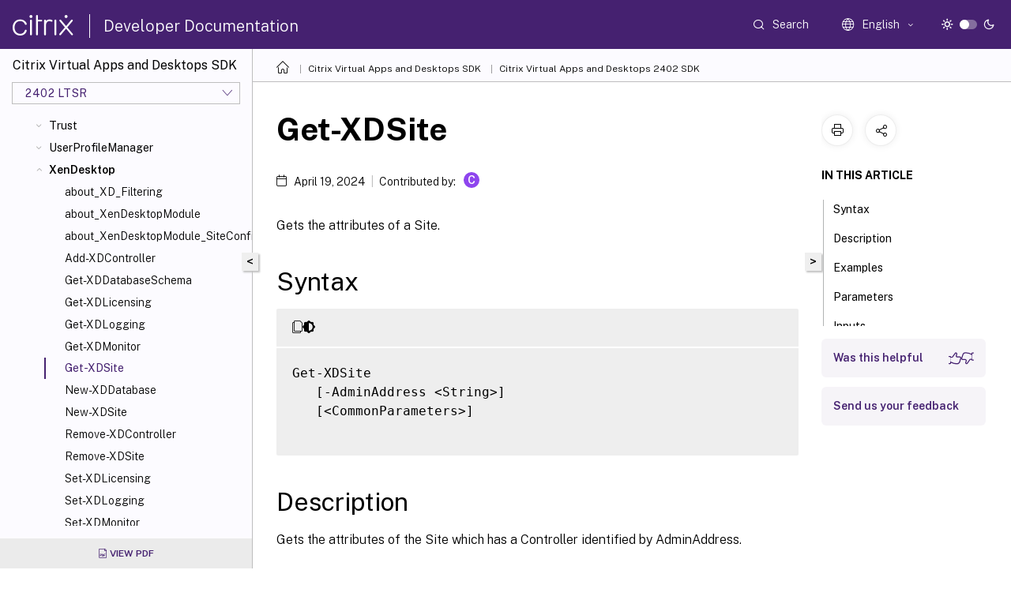

--- FILE ---
content_type: text/html; charset=UTF-8
request_url: https://developer-docs.citrix.com/en-us/citrix-virtual-apps-desktops-sdk/2402/xendesktop/get-xdsite
body_size: 26340
content:
<!DOCTYPE html>
<html lang="en" class="theme" style="visibility:hidden">
    <head>
<meta http-equiv="Content-Type" content="text/html; charset=UTF-8">
    <meta charset="UTF-8">
    <meta http-equiv="X-UA-Compatible" content="IE=edge">
    <meta name="viewport" content="width=device-width, initial-scale=1.0, maximum-scale=12.0, user-scalable=yes">
    
    
   
    <title>Get-XDSite | Citrix Virtual Apps and Desktops 2402 SDK</title>
	
    <meta name="description" content="Gets the attributes of a Site.textGet-XDSite -AdminAddress &lt;String&lt;!--NeedCopy--.Gets the attributes of the Site which has a Controller identified by AdminAddress.">
	
    <meta name="ctx_product" content="citrix-virtual-apps-desktops-sdk">
    
    <meta name="ctx_product_version" content="release_2402_ltsr">
    <meta name="lastModified" content="April 19, 2024">
<meta name="mt_fly_provider" content="">
    <meta name="lang_code" content="en-us">   
    <meta name="google-site-verification" content="N_2CpfCth0QOPc_J8OY2OvNF7mCiUgl-whuO4n-Vmuk">
    

    

      <link rel="preconnect" href="https://consent.trustarc.com" crossorigin>   

   <link rel="preconnect" href="https://fonts.gstatic.com" crossorigin>

    <link rel="preload" as="style" href="https://fonts.googleapis.com/css2?family=Public+Sans:wght@300;400;600;700&amp;display=swap">

    <link rel="stylesheet" href="https://fonts.googleapis.com/css2?family=Public+Sans:wght@300;400;600;700&amp;display=swap" media="print" onload="this.media='all'">

        
   
    <link rel="preload" as="style" href="/assets/main.css">
    <link rel="stylesheet" href="/assets/main.css">



    <link rel="canonical" href="/en-us/citrix-virtual-apps-desktops-sdk/2402/XenDesktop/Get-XDSite.html">
    <link rel="icon" type="image/vnd.microsoft.icon" href="/assets/images/favicon.ico">
    <link rel="apple-touch-icon" href="/assets/images/apple-touch-icon.png">
  
    
    
</head>

    <body class="doc">
        <div class="docs-container-fluid">
            <div class="row no-gutters docs-header-container" id="docs-header-container-id">
                <div class="col-sm-12 col-md-12 docs-page-header">
                    
                        
<header class="docs-header clearfix">
  <!-- <button type="button" id="extra-close-button" class="close" data-dismiss="modal" aria-label="Close">
        <span aria-hidden="true">&times;</span>
    </button> -->

  <div class="md-search">
    <div class="md-search-close">
      <span class="docs-icon icon-close"></span>
    </div>
  </div>
  <div class="header-left">
    <div class="docs-icon icon-hamburger md-hamburger"></div>

    <a class="site-title" onclick="location.href='https://developer-docs.citrix.com';">
      <span class="docs-icon icon-citrix-new site-logo"></span>
      
    </a>
    <span class="header-divider"> </span>
    <a href="/en-us" class="site-title-text">Developer Documentation</a>
  </div>
  <div class="header-right">
    <div class="search-bar-container">
<!-- Button trigger modal -->
<button type="button" class="btn btn-primary search-btn-homepage" data-toggle="modal" data-target="#algoliaModal" id="search-btn">
  <span class="docs-icon icon-search"></span>
  <div class="search-box-new"> Search</div>
</button>

<input type="hidden" id="search_type" value="Type to search">
<input type="hidden" id="search_no_results" value="No results">
<input type="hidden" id="search_filter" value="Filters">
<input type="hidden" id="search_refine" value="Refine results">
<input type="hidden" id="search_clear_all" value="Clear All">
<input type="hidden" id="search_citrix_pro_doc" value="Search developer documentation">
<input type="hidden" id="search_query" value="Try a different or less specific query. Remove any selected filters. Example queries include upgrade, workspace, certificate.">
<input type="hidden" id="search_recommended" value="Recommended topics">
<input type="hidden" id="search_related_topics" value="Related topics in Citrix Tech Zone">
<input type="hidden" id="search_no_result_tech_zone" value="No results found in Tech Zone">
<input type="hidden" id="search_show_more" value="Show more in Tech Zone">
<input type="hidden" id="search_query_all" value="Search in all products">
<input type="hidden" id="search_featured" value="Featured topics">
<input type="hidden" id="search_active_filter" value="Selected filter">

  <!-- Modal -->
  <div class="modal fade" id="algoliaModal" data-backdrop="false" tabindex="-1" role="dialog" aria-labelledby="algoliaModalLabel" aria-hidden="true">
    <div class="modal-dialog modal-dialog-scrollable" role="document">
      <div class="modal-content search-modal-content">
        <div class="modal-body search-modal-body" id="modal-box-algolia">
          <div>
            <div class="search-filter-head">
              <div class="inner-div">
                <div class="close-search-modal-mobile" data-dismiss="modal" aria-label="Close">
                 <span class="docs-icon algolia-modal-close-icon icon-arrow-back-search"></span>
                </div> 
                <div id="autocomplete">
                </div>
                <div class="close-search-modal" data-dismiss="modal" aria-label="Close">
                  <p>Close</p> <span class="docs-icon icon-clearAll-search"></span>
                </div>
                <div class="mobile-filter" id="mobile-filter-button"><span class="docs-icon icon-filter"></span></div>    
              </div>
            </div>
            <div class="search-hits">
              <div class="products-heading">
                <div class="prod">
                <div class="refine-heading">Refine results</div>
                <div id="clear-refinement" class="bg-ss-clear"></div>
                </div>
                <div id="hierarchical-menu">
                  <input type="text" id="product-search" class="product-searchbox" placeholder="Search for products">
                  <p class="select-product-mobile">Select Product</p>
                </div>
              </div>
              <div class="mobile-apply-filter" id="mobile-filter-div">
                <div class="mobile-apply-filter-inner">
                  <div id="apply-filter">Apply</div>
                  <div id="clear-refinement-mobile">Clear All</div>
                </div>
              </div>
              <div id="result-div">
                <div id="query-suggestion-div"></div>
                <div class="show-filter">
                  <div id="selected-message">Selected filter</div>
                  <div id="current-refinements"></div>
                </div>
                <div id="empty-search-algolia">
                  <div class="search-icon-big">
                    <span class="docs-icon icon-search no-result"></span>
                  </div>
                  <div class="empty-message-class">
                     <div class="empty-message-line-1 modal-text-center">Search developer documentation</div>
                  </div>
                </div>
                <div id="infinite-hits-custom" class="hits-container" style="display:none;">
                </div>
              </div>
            </div>
          </div>
        </div>
      </div>
    </div>
  </div>

      <span class="docs-icon icon-search md-search-submit"></span>
    </div>
<div class="language-container">
    <button type="button" class="btn btn-default dropdown-toggle" data-toggle="dropdown" aria-haspopup="true" aria-expanded="false" onclick="loadCaptcha('language')">
        <i class="docs-icon icon-globe cx-globe lang-selected"></i>
        <span class="lang-selected-text"></span>
        <span class="docs-icon dropdown-arrow icon-arrow-down-rounded"></span>
    </button>
        
    <ul class="dropdown-menu">
        <li class="lang active lang-desktop">
            <a class='language-option' href='/en-us/citrix-virtual-apps-desktops-sdk/2402/xendesktop/get-xdsite?lang-switch=true'>
                <div class="lang-p">
                    English
                </div>
            </a>
        </li>
        <li class="lang active lang-mobile">
            <a class='language-option' href='/en-us/citrix-virtual-apps-desktops-sdk/2402/xendesktop/get-xdsite?lang-switch=true'>
                <div class="lang-p">
                    EN
                </div>
            </a>
        </li>
    </ul>
</div>



    <div class="light-toggle-box">
      <div class="light docs-actions-item">
        <span data-content="Light theme">
          <i class="docs-icon icon-sun"></i>
        </span>
      </div>
      <label class="switch">
        <input id="switch_theme" type="checkbox">
        <span class="slider round"></span>
      </label>
      <div class="dark docs-actions-item">
        <span data-content="Dark theme">
          <i class="docs-icon icon-moon"></i>
        </span>
      </div>
    </div>

    <button class="themebtn-switch">
      <span data-content="Light theme" class="theme-mobile">
        <i class="docs-icon icon-sun"></i>
      </span>
    </button>
  </div>
</header>


                    
					 <div id="docs-banner">
                        <div id="banner-div" style="display: none;" data-component="dismissible-item" data-expiry="1000" data-id="welcome-banner" data-type="info" data-value='&lt;div&gt;&lt;p id="text-banner"&gt;&lt;/p&gt;&lt;p id="new-banner"&gt;&lt;/p&gt;&lt;/div&gt;'></div>


                    </div>
                </div>
            </div>
            <div class="row no-gutters">
                <div class="col-sm-12 col-md-12 docs-page-content">
			<div id="invisible-recaptcha"></div>
     			 <input type="hidden" id="recaptchaVal" value="">
                    
   
<div class="row no-gutters" id="collapse">
  <div class="col-3 col-md-4 col-lg-3 content-left-wrapper">
    <div class="left-wrapper">
      
      

    
   <div class="version-name-class">
       <span class="version-name">Citrix Virtual Apps and Desktops SDK</span>
   </div>
    <div class="cx-version-options">
        <div class="dropdown">
            
            <button class="btn btn-secondary dropdown-toggle docsproductversiondropdown" type="button" data-toggle="dropdown" aria-haspopup="true" aria-expanded="false">
                <p class="version-name-container">
                     <span class="version-name">2402 LTSR</span>
                    
                </p>
                <span class="docs-icon icons-arrow-version-selector"></span>
                
            </button>
            <div class="dropdown-menu" aria-labelledby="dropdownMenuButton">
            
              <a class="dropdown-item" data-version-url="/en-us/citrix-virtual-apps-desktops-sdk/2511/XenDesktop/Get-XDSite.html">2511 CR</a>
            
              <a class="dropdown-item" data-version-url="/en-us/citrix-virtual-apps-desktops-sdk/2507/XenDesktop/Get-XDSite.html">2507 LTSR</a>
            
              <a class="dropdown-item" data-version-url="/en-us/citrix-virtual-apps-desktops-sdk/2503/XenDesktop/Get-XDSite.html">2503 CR</a>
            
              <a class="dropdown-item" data-version-url="/en-us/citrix-virtual-apps-desktops-sdk/2411/XenDesktop/Get-XDSite.html">2411 CR</a>
            
              <a class="dropdown-item" data-version-url="/en-us/citrix-virtual-apps-desktops-sdk/2407/XenDesktop/Get-XDSite.html">2407 CR</a>
            
              <a class="dropdown-item" data-version-url="/en-us/citrix-virtual-apps-desktops-sdk/2402/XenDesktop/Get-XDSite.html">2402 LTSR</a>
            
              <a class="dropdown-item" data-version-url="/en-us/citrix-virtual-apps-desktops-sdk/2311/XenDesktop/Get-XDSite.html">2311 CR</a>
            
              <a class="dropdown-item" data-version-url="/en-us/citrix-virtual-apps-desktops-sdk/2305/XenDesktop/Get-XDSite.html">2305 CR</a>
            
              <a class="dropdown-item" data-version-url="/en-us/citrix-virtual-apps-desktops-sdk/2303/XenDesktop/Get-XDSite.html">2303 CR</a>
            
              <a class="dropdown-item" data-version-url="/en-us/citrix-virtual-apps-desktops-sdk/2212/XenDesktop/Get-XDSite.html">2212 CR</a>
            
              <a class="dropdown-item" data-version-url="/en-us/citrix-virtual-apps-desktops-sdk/2209/XenDesktop/Get-XDSite.html">2209 CR</a>
            
              <a class="dropdown-item" data-version-url="/en-us/citrix-virtual-apps-desktops-sdk/2206/XenDesktop/Get-XDSite.html">2206 CR</a>
            
              <a class="dropdown-item" data-version-url="/en-us/citrix-virtual-apps-desktops-sdk/2203/XenDesktop/Get-XDSite.html">2203 LTSR</a>
            
              <a class="dropdown-item" data-version-url="/en-us/citrix-virtual-apps-desktops-sdk/2112/XenDesktop/Get-XDSite.html">2112 CR</a>
            
              <a class="dropdown-item" data-version-url="/en-us/citrix-virtual-apps-desktops-sdk/2109/XenDesktop/Get-XDSite.html">2109 CR</a>
            
              <a class="dropdown-item" data-version-url="/en-us/citrix-virtual-apps-desktops-sdk/2103/XenDesktop/Get-XDSite.html">2103 CR</a>
            
              <a class="dropdown-item" data-version-url="/en-us/citrix-virtual-apps-desktops-sdk/1912/XenDesktop/Get-XDSite.html">1912 LTSR</a>
            
            </div>
        </div>
    </div>


<div class="left-nav">
    <div class="overlay"></div>
    <ul class="ctx-sub-menu scrollable">
                <li>
                    
                    <p>
                    
                        
                        
                        
                        
                        <a href='/en-us/citrix-virtual-apps-desktops-sdk/2402'>
                            Overview
                            
                            
                        </a>
                    </p>
                 </li>
                <li>
                    
                    <p>
                    
                        
                        
                        
                        
                        <a href='/en-us/citrix-virtual-apps-desktops-sdk/2402/about_citrixcommonparameters'>
                            about_CitrixCommonParameters
                            
                            
                        </a>
                    </p>
                 </li>
                <li>
                    
                    <p>
                    
                        
                        
                        
                        
                        <a href='/en-us/citrix-virtual-apps-desktops-sdk/2402/group-policy-sdk-usage'>
                            Citrix Group Policy Provider
                            
                            
                        </a>
                    </p>
                 </li>
                <li>
                    
                    <p>
                    
                        
                        
                        
                        
                        <a href='/en-us/citrix-virtual-apps-desktops-sdk/2402/getting-started'>
                            Getting started with the SDK
                            
                            
                        </a>
                    </p>
                 </li>
                <li>
                    
                    <p>
                    
                        
                        
                        
                        
                        <a href='/en-us/citrix-virtual-apps-desktops-sdk/2402/understanding-xendesktop-administration-model'>
                            Understanding the Citrix Virtual Apps and Desktops Administration Model
                            
                            
                        </a>
                    </p>
                 </li>
                <li class="has-sub-nav-li">
                    
                    <p>
                        <span class="ctx-sub-menu-group-link has-sub-nav docs-icon icon-arrow-down-rounded"></span>
                    
                        
                        
                        
                        
                        <a class='ctx-sub-menu-group-title' href='/en-us/citrix-virtual-apps-desktops-sdk/2402/examples/creating-a-catalog'>
                            Examples
                            
                            
                        </a>
                    </p>
                        <ul id="ctx-sub-menu-children" class="ctx-sub-menu-closed">
                                <li>
                                    <p>  
                                        <a href='/en-us/citrix-virtual-apps-desktops-sdk/2402/examples/creating-a-catalog'>Creating a Catalog</a>
                                </p>
</li>
                                <li>
                                    <p>  
                                        <a href='/en-us/citrix-virtual-apps-desktops-sdk/2402/examples/creating-a-delivery-group'>Creating a Delivery Group</a>
                                </p>
</li>
                                <li>
                                    <p>  
                                        <a href='/en-us/citrix-virtual-apps-desktops-sdk/2402/examples/creating-and-configuring-a-host'>Creating and configuring a hosting connection</a>
                                </p>
</li>
                                <li>
                                    <p>  
                                        <a href='/en-us/citrix-virtual-apps-desktops-sdk/2402/examples/getting-load-balancing-information'>Getting load balancing information</a>
                                </p>
</li>
                        </ul>
                 </li>
                <li class="has-sub-nav-li">
                    
                    <p>
                        <span class="ctx-sub-menu-group-link has-sub-nav docs-icon icon-arrow-down-rounded"></span>
                    
                        
                        
                        
                        
                        <a class='ctx-sub-menu-group-title' href='/en-us/citrix-virtual-apps-desktops-sdk/2402/adidentity/about_acctadidentitysnapin'>
                            ADIdentity
                            
                            
                        </a>
                    </p>
                        <ul id="ctx-sub-menu-children" class="ctx-sub-menu-closed">
                                <li>
                                    <p>  
                                        <a href='/en-us/citrix-virtual-apps-desktops-sdk/2402/adidentity/about_acctadidentitysnapin'>about_AcctADIdentitySnapIn</a>
                                </p>
</li>
                                <li>
                                    <p>  
                                        <a href='/en-us/citrix-virtual-apps-desktops-sdk/2402/adidentity/about_acct_filtering'>about_Acct_Filtering</a>
                                </p>
</li>
                                <li>
                                    <p>  
                                        <a href='/en-us/citrix-virtual-apps-desktops-sdk/2402/adidentity/add-acctadaccount'>Add-AcctADAccount</a>
                                </p>
</li>
                                <li>
                                    <p>  
                                        <a href='/en-us/citrix-virtual-apps-desktops-sdk/2402/adidentity/add-acctazureadsecuritygroupmember'>Add-AcctAzureADSecurityGroupMember</a>
                                </p>
</li>
                                <li>
                                    <p>  
                                        <a href='/en-us/citrix-virtual-apps-desktops-sdk/2402/adidentity/add-acctidentitypoolscope'>Add-AcctIdentityPoolScope</a>
                                </p>
</li>
                                <li>
                                    <p>  
                                        <a href='/en-us/citrix-virtual-apps-desktops-sdk/2402/adidentity/add-acctserviceaccountscope'>Add-AcctServiceAccountScope</a>
                                </p>
</li>
                                <li>
                                    <p>  
                                        <a href='/en-us/citrix-virtual-apps-desktops-sdk/2402/adidentity/copy-acctidentitypool'>Copy-AcctIdentityPool</a>
                                </p>
</li>
                                <li>
                                    <p>  
                                        <a href='/en-us/citrix-virtual-apps-desktops-sdk/2402/adidentity/export-acctidentitypool'>Export-AcctIdentityPool</a>
                                </p>
</li>
                                <li>
                                    <p>  
                                        <a href='/en-us/citrix-virtual-apps-desktops-sdk/2402/adidentity/get-acctadaccount'>Get-AcctADAccount</a>
                                </p>
</li>
                                <li>
                                    <p>  
                                        <a href='/en-us/citrix-virtual-apps-desktops-sdk/2402/adidentity/get-acctazureadsecuritygroup'>Get-AcctAzureADSecurityGroup</a>
                                </p>
</li>
                                <li>
                                    <p>  
                                        <a href='/en-us/citrix-virtual-apps-desktops-sdk/2402/adidentity/get-acctazureadsecuritygroupmember'>Get-AcctAzureADSecurityGroupMember</a>
                                </p>
</li>
                                <li>
                                    <p>  
                                        <a href='/en-us/citrix-virtual-apps-desktops-sdk/2402/adidentity/get-acctdbconnection'>Get-AcctDBConnection</a>
                                </p>
</li>
                                <li>
                                    <p>  
                                        <a href='/en-us/citrix-virtual-apps-desktops-sdk/2402/adidentity/get-acctdbschema'>Get-AcctDBSchema</a>
                                </p>
</li>
                                <li>
                                    <p>  
                                        <a href='/en-us/citrix-virtual-apps-desktops-sdk/2402/adidentity/get-acctdbversionchangescript'>Get-AcctDBVersionChangeScript</a>
                                </p>
</li>
                                <li>
                                    <p>  
                                        <a href='/en-us/citrix-virtual-apps-desktops-sdk/2402/adidentity/get-acctidentitypool'>Get-AcctIdentityPool</a>
                                </p>
</li>
                                <li>
                                    <p>  
                                        <a href='/en-us/citrix-virtual-apps-desktops-sdk/2402/adidentity/get-acctinstalleddbversion'>Get-AcctInstalledDBVersion</a>
                                </p>
</li>
                                <li>
                                    <p>  
                                        <a href='/en-us/citrix-virtual-apps-desktops-sdk/2402/adidentity/get-acctscopedobject'>Get-AcctScopedObject</a>
                                </p>
</li>
                                <li>
                                    <p>  
                                        <a href='/en-us/citrix-virtual-apps-desktops-sdk/2402/adidentity/get-acctservice'>Get-AcctService</a>
                                </p>
</li>
                                <li>
                                    <p>  
                                        <a href='/en-us/citrix-virtual-apps-desktops-sdk/2402/adidentity/get-acctserviceaccount'>Get-AcctServiceAccount</a>
                                </p>
</li>
                                <li>
                                    <p>  
                                        <a href='/en-us/citrix-virtual-apps-desktops-sdk/2402/adidentity/get-acctserviceaddedcapability'>Get-AcctServiceAddedCapability</a>
                                </p>
</li>
                                <li>
                                    <p>  
                                        <a href='/en-us/citrix-virtual-apps-desktops-sdk/2402/adidentity/get-acctserviceinstance'>Get-AcctServiceInstance</a>
                                </p>
</li>
                                <li>
                                    <p>  
                                        <a href='/en-us/citrix-virtual-apps-desktops-sdk/2402/adidentity/get-acctservicestatus'>Get-AcctServiceStatus</a>
                                </p>
</li>
                                <li>
                                    <p>  
                                        <a href='/en-us/citrix-virtual-apps-desktops-sdk/2402/adidentity/import-acctidentitypool'>Import-AcctIdentityPool</a>
                                </p>
</li>
                                <li>
                                    <p>  
                                        <a href='/en-us/citrix-virtual-apps-desktops-sdk/2402/adidentity/new-acctadaccount'>New-AcctADAccount</a>
                                </p>
</li>
                                <li>
                                    <p>  
                                        <a href='/en-us/citrix-virtual-apps-desktops-sdk/2402/adidentity/new-acctidentitypool'>New-AcctIdentityPool</a>
                                </p>
</li>
                                <li>
                                    <p>  
                                        <a href='/en-us/citrix-virtual-apps-desktops-sdk/2402/adidentity/new-acctserviceaccount'>New-AcctServiceAccount</a>
                                </p>
</li>
                                <li>
                                    <p>  
                                        <a href='/en-us/citrix-virtual-apps-desktops-sdk/2402/adidentity/remove-acctadaccount'>Remove-AcctADAccount</a>
                                </p>
</li>
                                <li>
                                    <p>  
                                        <a href='/en-us/citrix-virtual-apps-desktops-sdk/2402/adidentity/remove-acctidentitypool'>Remove-AcctIdentityPool</a>
                                </p>
</li>
                                <li>
                                    <p>  
                                        <a href='/en-us/citrix-virtual-apps-desktops-sdk/2402/adidentity/remove-acctidentitypoolmetadata'>Remove-AcctIdentityPoolMetadata</a>
                                </p>
</li>
                                <li>
                                    <p>  
                                        <a href='/en-us/citrix-virtual-apps-desktops-sdk/2402/adidentity/remove-acctidentitypoolscope'>Remove-AcctIdentityPoolScope</a>
                                </p>
</li>
                                <li>
                                    <p>  
                                        <a href='/en-us/citrix-virtual-apps-desktops-sdk/2402/adidentity/remove-acctserviceaccount'>Remove-AcctServiceAccount</a>
                                </p>
</li>
                                <li>
                                    <p>  
                                        <a href='/en-us/citrix-virtual-apps-desktops-sdk/2402/adidentity/remove-acctserviceaccountscope'>Remove-AcctServiceAccountScope</a>
                                </p>
</li>
                                <li>
                                    <p>  
                                        <a href='/en-us/citrix-virtual-apps-desktops-sdk/2402/adidentity/remove-acctservicemetadata'>Remove-AcctServiceMetadata</a>
                                </p>
</li>
                                <li>
                                    <p>  
                                        <a href='/en-us/citrix-virtual-apps-desktops-sdk/2402/adidentity/rename-acctidentitypool'>Rename-AcctIdentityPool</a>
                                </p>
</li>
                                <li>
                                    <p>  
                                        <a href='/en-us/citrix-virtual-apps-desktops-sdk/2402/adidentity/repair-acctadaccount'>Repair-AcctADAccount</a>
                                </p>
</li>
                                <li>
                                    <p>  
                                        <a href='/en-us/citrix-virtual-apps-desktops-sdk/2402/adidentity/repair-acctidentity'>Repair-AcctIdentity</a>
                                </p>
</li>
                                <li>
                                    <p>  
                                        <a href='/en-us/citrix-virtual-apps-desktops-sdk/2402/adidentity/reset-acctenabledfeaturelist'>Reset-AcctEnabledFeatureList</a>
                                </p>
</li>
                                <li>
                                    <p>  
                                        <a href='/en-us/citrix-virtual-apps-desktops-sdk/2402/adidentity/reset-acctservicegroupmembership'>Reset-AcctServiceGroupMembership</a>
                                </p>
</li>
                                <li>
                                    <p>  
                                        <a href='/en-us/citrix-virtual-apps-desktops-sdk/2402/adidentity/set-acctadaccountusercert'>Set-AcctADAccountUserCert</a>
                                </p>
</li>
                                <li>
                                    <p>  
                                        <a href='/en-us/citrix-virtual-apps-desktops-sdk/2402/adidentity/set-acctdbconnection'>Set-AcctDBConnection</a>
                                </p>
</li>
                                <li>
                                    <p>  
                                        <a href='/en-us/citrix-virtual-apps-desktops-sdk/2402/adidentity/set-acctdbcredentials'>Set-AcctDBCredentials</a>
                                </p>
</li>
                                <li>
                                    <p>  
                                        <a href='/en-us/citrix-virtual-apps-desktops-sdk/2402/adidentity/set-acctidentitypool'>Set-AcctIdentityPool</a>
                                </p>
</li>
                                <li>
                                    <p>  
                                        <a href='/en-us/citrix-virtual-apps-desktops-sdk/2402/adidentity/set-acctidentitypoolmetadata'>Set-AcctIdentityPoolMetadata</a>
                                </p>
</li>
                                <li>
                                    <p>  
                                        <a href='/en-us/citrix-virtual-apps-desktops-sdk/2402/adidentity/set-acctserviceaccount'>Set-AcctServiceAccount</a>
                                </p>
</li>
                                <li>
                                    <p>  
                                        <a href='/en-us/citrix-virtual-apps-desktops-sdk/2402/adidentity/set-acctserviceaccountcapabilityeffectivescope'>Set-AcctServiceAccountCapabilityEffectiveScope</a>
                                </p>
</li>
                                <li>
                                    <p>  
                                        <a href='/en-us/citrix-virtual-apps-desktops-sdk/2402/adidentity/set-acctservicemetadata'>Set-AcctServiceMetadata</a>
                                </p>
</li>
                                <li>
                                    <p>  
                                        <a href='/en-us/citrix-virtual-apps-desktops-sdk/2402/adidentity/test-acctdbconnection'>Test-AcctDBConnection</a>
                                </p>
</li>
                                <li>
                                    <p>  
                                        <a href='/en-us/citrix-virtual-apps-desktops-sdk/2402/adidentity/test-acctidentitypoolnameavailable'>Test-AcctIdentityPoolNameAvailable</a>
                                </p>
</li>
                                <li>
                                    <p>  
                                        <a href='/en-us/citrix-virtual-apps-desktops-sdk/2402/adidentity/unlock-acctadaccount'>Unlock-AcctADAccount</a>
                                </p>
</li>
                                <li>
                                    <p>  
                                        <a href='/en-us/citrix-virtual-apps-desktops-sdk/2402/adidentity/unlock-acctidentitypool'>Unlock-AcctIdentityPool</a>
                                </p>
</li>
                                <li>
                                    <p>  
                                        <a href='/en-us/citrix-virtual-apps-desktops-sdk/2402/adidentity/update-acctadaccount'>Update-AcctADAccount</a>
                                </p>
</li>
                        </ul>
                 </li>
                <li class="has-sub-nav-li">
                    
                    <p>
                        <span class="ctx-sub-menu-group-link has-sub-nav docs-icon icon-arrow-down-rounded"></span>
                    
                        
                        
                        
                        
                        <a class='ctx-sub-menu-group-title' href='/en-us/citrix-virtual-apps-desktops-sdk/2402/analytics/about_analyticsanalyticssnapin'>
                            Analytics
                            
                            
                        </a>
                    </p>
                        <ul id="ctx-sub-menu-children" class="ctx-sub-menu-closed">
                                <li>
                                    <p>  
                                        <a href='/en-us/citrix-virtual-apps-desktops-sdk/2402/analytics/about_analyticsanalyticssnapin'>about_AnalyticsAnalyticsSnapIn</a>
                                </p>
</li>
                                <li>
                                    <p>  
                                        <a href='/en-us/citrix-virtual-apps-desktops-sdk/2402/analytics/about_analytics_filtering'>about_Analytics_Filtering</a>
                                </p>
</li>
                                <li>
                                    <p>  
                                        <a href='/en-us/citrix-virtual-apps-desktops-sdk/2402/analytics/get-analyticsdbconnection'>Get-AnalyticsDBConnection</a>
                                </p>
</li>
                                <li>
                                    <p>  
                                        <a href='/en-us/citrix-virtual-apps-desktops-sdk/2402/analytics/get-analyticsdbschema'>Get-AnalyticsDBSchema</a>
                                </p>
</li>
                                <li>
                                    <p>  
                                        <a href='/en-us/citrix-virtual-apps-desktops-sdk/2402/analytics/get-analyticsdbversionchangescript'>Get-AnalyticsDBVersionChangeScript</a>
                                </p>
</li>
                                <li>
                                    <p>  
                                        <a href='/en-us/citrix-virtual-apps-desktops-sdk/2402/analytics/get-analyticsinstalleddbversion'>Get-AnalyticsInstalledDBVersion</a>
                                </p>
</li>
                                <li>
                                    <p>  
                                        <a href='/en-us/citrix-virtual-apps-desktops-sdk/2402/analytics/get-analyticsservice'>Get-AnalyticsService</a>
                                </p>
</li>
                                <li>
                                    <p>  
                                        <a href='/en-us/citrix-virtual-apps-desktops-sdk/2402/analytics/get-analyticsserviceaddedcapability'>Get-AnalyticsServiceAddedCapability</a>
                                </p>
</li>
                                <li>
                                    <p>  
                                        <a href='/en-us/citrix-virtual-apps-desktops-sdk/2402/analytics/get-analyticsserviceinstance'>Get-AnalyticsServiceInstance</a>
                                </p>
</li>
                                <li>
                                    <p>  
                                        <a href='/en-us/citrix-virtual-apps-desktops-sdk/2402/analytics/get-analyticsservicestatus'>Get-AnalyticsServiceStatus</a>
                                </p>
</li>
                                <li>
                                    <p>  
                                        <a href='/en-us/citrix-virtual-apps-desktops-sdk/2402/analytics/get-analyticssite'>Get-AnalyticsSite</a>
                                </p>
</li>
                                <li>
                                    <p>  
                                        <a href='/en-us/citrix-virtual-apps-desktops-sdk/2402/analytics/import-analyticsdatadefinition'>Import-AnalyticsDataDefinition</a>
                                </p>
</li>
                                <li>
                                    <p>  
                                        <a href='/en-us/citrix-virtual-apps-desktops-sdk/2402/analytics/remove-analyticsservicemetadata'>Remove-AnalyticsServiceMetadata</a>
                                </p>
</li>
                                <li>
                                    <p>  
                                        <a href='/en-us/citrix-virtual-apps-desktops-sdk/2402/analytics/reset-analyticsenabledfeaturelist'>Reset-AnalyticsEnabledFeatureList</a>
                                </p>
</li>
                                <li>
                                    <p>  
                                        <a href='/en-us/citrix-virtual-apps-desktops-sdk/2402/analytics/reset-analyticsservicegroupmembership'>Reset-AnalyticsServiceGroupMembership</a>
                                </p>
</li>
                                <li>
                                    <p>  
                                        <a href='/en-us/citrix-virtual-apps-desktops-sdk/2402/analytics/set-analyticsdbconnection'>Set-AnalyticsDBConnection</a>
                                </p>
</li>
                                <li>
                                    <p>  
                                        <a href='/en-us/citrix-virtual-apps-desktops-sdk/2402/analytics/set-analyticsdbcredentials'>Set-AnalyticsDBCredentials</a>
                                </p>
</li>
                                <li>
                                    <p>  
                                        <a href='/en-us/citrix-virtual-apps-desktops-sdk/2402/analytics/set-analyticsservicemetadata'>Set-AnalyticsServiceMetadata</a>
                                </p>
</li>
                                <li>
                                    <p>  
                                        <a href='/en-us/citrix-virtual-apps-desktops-sdk/2402/analytics/set-analyticssite'>Set-AnalyticsSite</a>
                                </p>
</li>
                                <li>
                                    <p>  
                                        <a href='/en-us/citrix-virtual-apps-desktops-sdk/2402/analytics/test-analyticsdbconnection'>Test-AnalyticsDBConnection</a>
                                </p>
</li>
                        </ul>
                 </li>
                <li class="has-sub-nav-li">
                    
                    <p>
                        <span class="ctx-sub-menu-group-link has-sub-nav docs-icon icon-arrow-down-rounded"></span>
                    
                        
                        
                        
                        
                        <a class='ctx-sub-menu-group-title' href='/en-us/citrix-virtual-apps-desktops-sdk/2402/applibrary/about_applibapplibrarysnapin'>
                            AppLibrary
                            
                            
                        </a>
                    </p>
                        <ul id="ctx-sub-menu-children" class="ctx-sub-menu-closed">
                                <li>
                                    <p>  
                                        <a href='/en-us/citrix-virtual-apps-desktops-sdk/2402/applibrary/about_applibapplibrarysnapin'>about_AppLibAppLibrarySnapin</a>
                                </p>
</li>
                                <li>
                                    <p>  
                                        <a href='/en-us/citrix-virtual-apps-desktops-sdk/2402/applibrary/about_applib_filtering'>about_AppLib_Filtering</a>
                                </p>
</li>
                                <li>
                                    <p>  
                                        <a href='/en-us/citrix-virtual-apps-desktops-sdk/2402/applibrary/add-applibisolationgrouppackage'>Add-AppLibIsolationGroupPackage</a>
                                </p>
</li>
                                <li>
                                    <p>  
                                        <a href='/en-us/citrix-virtual-apps-desktops-sdk/2402/applibrary/get-applibappattachapplicationspolicy'>Get-AppLibAppAttachApplicationsPolicy</a>
                                </p>
</li>
                                <li>
                                    <p>  
                                        <a href='/en-us/citrix-virtual-apps-desktops-sdk/2402/applibrary/get-applibappvapplication'>Get-AppLibAppVApplication</a>
                                </p>
</li>
                                <li>
                                    <p>  
                                        <a href='/en-us/citrix-virtual-apps-desktops-sdk/2402/applibrary/get-applibappvapplicationinfo'>Get-AppLibAppVApplicationInfo</a>
                                </p>
</li>
                                <li>
                                    <p>  
                                        <a href='/en-us/citrix-virtual-apps-desktops-sdk/2402/applibrary/get-applibappvapplicationspolicy'>Get-AppLibAppVApplicationsPolicy</a>
                                </p>
</li>
                                <li>
                                    <p>  
                                        <a href='/en-us/citrix-virtual-apps-desktops-sdk/2402/applibrary/get-applibappvpackage'>Get-AppLibAppVPackage</a>
                                </p>
</li>
                                <li>
                                    <p>  
                                        <a href='/en-us/citrix-virtual-apps-desktops-sdk/2402/applibrary/get-applibappvserver'>Get-AppLibAppVServer</a>
                                </p>
</li>
                                <li>
                                    <p>  
                                        <a href='/en-us/citrix-virtual-apps-desktops-sdk/2402/applibrary/get-applibdbconnection'>Get-AppLibDBConnection</a>
                                </p>
</li>
                                <li>
                                    <p>  
                                        <a href='/en-us/citrix-virtual-apps-desktops-sdk/2402/applibrary/get-applibdbschema'>Get-AppLibDBSchema</a>
                                </p>
</li>
                                <li>
                                    <p>  
                                        <a href='/en-us/citrix-virtual-apps-desktops-sdk/2402/applibrary/get-applibdbversionchangescript'>Get-AppLibDBVersionChangeScript</a>
                                </p>
</li>
                                <li>
                                    <p>  
                                        <a href='/en-us/citrix-virtual-apps-desktops-sdk/2402/applibrary/get-applibflexappapplicationspolicy'>Get-AppLibFlexAppApplicationsPolicy</a>
                                </p>
</li>
                                <li>
                                    <p>  
                                        <a href='/en-us/citrix-virtual-apps-desktops-sdk/2402/applibrary/get-applibinstalleddbversion'>Get-AppLibInstalledDBVersion</a>
                                </p>
</li>
                                <li>
                                    <p>  
                                        <a href='/en-us/citrix-virtual-apps-desktops-sdk/2402/applibrary/get-applibisolationgroup'>Get-AppLibIsolationGroup</a>
                                </p>
</li>
                                <li>
                                    <p>  
                                        <a href='/en-us/citrix-virtual-apps-desktops-sdk/2402/applibrary/get-applibisolationgrouppackage'>Get-AppLibIsolationGroupPackage</a>
                                </p>
</li>
                                <li>
                                    <p>  
                                        <a href='/en-us/citrix-virtual-apps-desktops-sdk/2402/applibrary/get-appliblibrary'>Get-AppLibLibrary</a>
                                </p>
</li>
                                <li>
                                    <p>  
                                        <a href='/en-us/citrix-virtual-apps-desktops-sdk/2402/applibrary/get-applibmsixapplicationspolicy'>Get-AppLibMsixApplicationsPolicy</a>
                                </p>
</li>
                                <li>
                                    <p>  
                                        <a href='/en-us/citrix-virtual-apps-desktops-sdk/2402/applibrary/get-applibpackagediscovery'>Get-AppLibPackageDiscovery</a>
                                </p>
</li>
                                <li>
                                    <p>  
                                        <a href='/en-us/citrix-virtual-apps-desktops-sdk/2402/applibrary/get-applibpackagediscoveryprofile'>Get-AppLibPackageDiscoveryProfile</a>
                                </p>
</li>
                                <li>
                                    <p>  
                                        <a href='/en-us/citrix-virtual-apps-desktops-sdk/2402/applibrary/get-applibservice'>Get-AppLibService</a>
                                </p>
</li>
                                <li>
                                    <p>  
                                        <a href='/en-us/citrix-virtual-apps-desktops-sdk/2402/applibrary/get-applibserviceaddedcapability'>Get-AppLibServiceAddedCapability</a>
                                </p>
</li>
                                <li>
                                    <p>  
                                        <a href='/en-us/citrix-virtual-apps-desktops-sdk/2402/applibrary/get-applibserviceconfigurationdata'>Get-AppLibServiceConfigurationData</a>
                                </p>
</li>
                                <li>
                                    <p>  
                                        <a href='/en-us/citrix-virtual-apps-desktops-sdk/2402/applibrary/get-applibserviceinstance'>Get-AppLibServiceInstance</a>
                                </p>
</li>
                                <li>
                                    <p>  
                                        <a href='/en-us/citrix-virtual-apps-desktops-sdk/2402/applibrary/get-applibservicestatus'>Get-AppLibServiceStatus</a>
                                </p>
</li>
                                <li>
                                    <p>  
                                        <a href='/en-us/citrix-virtual-apps-desktops-sdk/2402/applibrary/new-applibappvapppublishedevent'>New-AppLibAppVAppPublishedEvent</a>
                                </p>
</li>
                                <li>
                                    <p>  
                                        <a href='/en-us/citrix-virtual-apps-desktops-sdk/2402/applibrary/new-applibappvpackage'>New-AppLibAppVPackage</a>
                                </p>
</li>
                                <li>
                                    <p>  
                                        <a href='/en-us/citrix-virtual-apps-desktops-sdk/2402/applibrary/new-applibappvpackagerepositoryevent'>New-AppLibAppVPackageRepositoryEvent</a>
                                </p>
</li>
                                <li>
                                    <p>  
                                        <a href='/en-us/citrix-virtual-apps-desktops-sdk/2402/applibrary/new-applibisolationgroup'>New-AppLibIsolationGroup</a>
                                </p>
</li>
                                <li>
                                    <p>  
                                        <a href='/en-us/citrix-virtual-apps-desktops-sdk/2402/applibrary/new-applibpackagediscovery'>New-AppLibPackageDiscovery</a>
                                </p>
</li>
                                <li>
                                    <p>  
                                        <a href='/en-us/citrix-virtual-apps-desktops-sdk/2402/applibrary/new-applibpackagediscoveryprofile'>New-AppLibPackageDiscoveryProfile</a>
                                </p>
</li>
                                <li>
                                    <p>  
                                        <a href='/en-us/citrix-virtual-apps-desktops-sdk/2402/applibrary/remove-applibappvapplicationmetadata'>Remove-AppLibAppVApplicationMetadata</a>
                                </p>
</li>
                                <li>
                                    <p>  
                                        <a href='/en-us/citrix-virtual-apps-desktops-sdk/2402/applibrary/remove-applibappvpackage'>Remove-AppLibAppVPackage</a>
                                </p>
</li>
                                <li>
                                    <p>  
                                        <a href='/en-us/citrix-virtual-apps-desktops-sdk/2402/applibrary/remove-applibappvpackagemetadata'>Remove-AppLibAppVPackageMetadata</a>
                                </p>
</li>
                                <li>
                                    <p>  
                                        <a href='/en-us/citrix-virtual-apps-desktops-sdk/2402/applibrary/remove-applibappvserver'>Remove-AppLibAppVServer</a>
                                </p>
</li>
                                <li>
                                    <p>  
                                        <a href='/en-us/citrix-virtual-apps-desktops-sdk/2402/applibrary/remove-applibisolationgroup'>Remove-AppLibIsolationGroup</a>
                                </p>
</li>
                                <li>
                                    <p>  
                                        <a href='/en-us/citrix-virtual-apps-desktops-sdk/2402/applibrary/remove-applibisolationgroupmetadata'>Remove-AppLibIsolationGroupMetadata</a>
                                </p>
</li>
                                <li>
                                    <p>  
                                        <a href='/en-us/citrix-virtual-apps-desktops-sdk/2402/applibrary/remove-applibisolationgrouppackage'>Remove-AppLibIsolationGroupPackage</a>
                                </p>
</li>
                                <li>
                                    <p>  
                                        <a href='/en-us/citrix-virtual-apps-desktops-sdk/2402/applibrary/remove-appliblibrarymetadata'>Remove-AppLibLibraryMetadata</a>
                                </p>
</li>
                                <li>
                                    <p>  
                                        <a href='/en-us/citrix-virtual-apps-desktops-sdk/2402/applibrary/remove-applibpackagediscoveryprofile'>Remove-AppLibPackageDiscoveryProfile</a>
                                </p>
</li>
                                <li>
                                    <p>  
                                        <a href='/en-us/citrix-virtual-apps-desktops-sdk/2402/applibrary/remove-applibserviceconfigurationdata'>Remove-AppLibServiceConfigurationData</a>
                                </p>
</li>
                                <li>
                                    <p>  
                                        <a href='/en-us/citrix-virtual-apps-desktops-sdk/2402/applibrary/remove-applibservicemetadata'>Remove-AppLibServiceMetadata</a>
                                </p>
</li>
                                <li>
                                    <p>  
                                        <a href='/en-us/citrix-virtual-apps-desktops-sdk/2402/applibrary/reset-applibenabledfeaturelist'>Reset-AppLibEnabledFeatureList</a>
                                </p>
</li>
                                <li>
                                    <p>  
                                        <a href='/en-us/citrix-virtual-apps-desktops-sdk/2402/applibrary/reset-applibservicegroupmembership'>Reset-AppLibServiceGroupMembership</a>
                                </p>
</li>
                                <li>
                                    <p>  
                                        <a href='/en-us/citrix-virtual-apps-desktops-sdk/2402/applibrary/set-applibappvapplicationmetadata'>Set-AppLibAppVApplicationMetadata</a>
                                </p>
</li>
                                <li>
                                    <p>  
                                        <a href='/en-us/citrix-virtual-apps-desktops-sdk/2402/applibrary/set-applibappvpackagemetadata'>Set-AppLibAppVPackageMetadata</a>
                                </p>
</li>
                                <li>
                                    <p>  
                                        <a href='/en-us/citrix-virtual-apps-desktops-sdk/2402/applibrary/set-applibdbconnection'>Set-AppLibDBConnection</a>
                                </p>
</li>
                                <li>
                                    <p>  
                                        <a href='/en-us/citrix-virtual-apps-desktops-sdk/2402/applibrary/set-applibdbcredentials'>Set-AppLibDBCredentials</a>
                                </p>
</li>
                                <li>
                                    <p>  
                                        <a href='/en-us/citrix-virtual-apps-desktops-sdk/2402/applibrary/set-applibisolationgroup'>Set-AppLibIsolationGroup</a>
                                </p>
</li>
                                <li>
                                    <p>  
                                        <a href='/en-us/citrix-virtual-apps-desktops-sdk/2402/applibrary/set-applibisolationgroupmetadata'>Set-AppLibIsolationGroupMetadata</a>
                                </p>
</li>
                                <li>
                                    <p>  
                                        <a href='/en-us/citrix-virtual-apps-desktops-sdk/2402/applibrary/set-applibisolationgrouppackage'>Set-AppLibIsolationGroupPackage</a>
                                </p>
</li>
                                <li>
                                    <p>  
                                        <a href='/en-us/citrix-virtual-apps-desktops-sdk/2402/applibrary/set-appliblibrarymetadata'>Set-AppLibLibraryMetadata</a>
                                </p>
</li>
                                <li>
                                    <p>  
                                        <a href='/en-us/citrix-virtual-apps-desktops-sdk/2402/applibrary/set-applibpackagediscoveryprofile'>Set-AppLibPackageDiscoveryProfile</a>
                                </p>
</li>
                                <li>
                                    <p>  
                                        <a href='/en-us/citrix-virtual-apps-desktops-sdk/2402/applibrary/set-applibserviceconfigurationdata'>Set-AppLibServiceConfigurationData</a>
                                </p>
</li>
                                <li>
                                    <p>  
                                        <a href='/en-us/citrix-virtual-apps-desktops-sdk/2402/applibrary/set-applibservicemetadata'>Set-AppLibServiceMetadata</a>
                                </p>
</li>
                                <li>
                                    <p>  
                                        <a href='/en-us/citrix-virtual-apps-desktops-sdk/2402/applibrary/test-applibdbconnection'>Test-AppLibDBConnection</a>
                                </p>
</li>
                        </ul>
                 </li>
                <li class="has-sub-nav-li">
                    
                    <p>
                        <span class="ctx-sub-menu-group-link has-sub-nav docs-icon icon-arrow-down-rounded"></span>
                    
                        
                        
                        
                        
                        <a class='ctx-sub-menu-group-title' href='/en-us/citrix-virtual-apps-desktops-sdk/2402/appv/close-ctxappvserversession'>
                            AppV
                            
                            
                        </a>
                    </p>
                        <ul id="ctx-sub-menu-children" class="ctx-sub-menu-closed">
                                <li>
                                    <p>  
                                        <a href='/en-us/citrix-virtual-apps-desktops-sdk/2402/appv/close-ctxappvserversession'>Close-CtxAppVServerSession</a>
                                </p>
</li>
                                <li>
                                    <p>  
                                        <a href='/en-us/citrix-virtual-apps-desktops-sdk/2402/appv/convertto-ctxappvlauncherarg'>ConvertTo-CtxAppVLauncherArg</a>
                                </p>
</li>
                                <li>
                                    <p>  
                                        <a href='/en-us/citrix-virtual-apps-desktops-sdk/2402/appv/get-ctxappvapplication'>Get-CtxAppVApplication</a>
                                </p>
</li>
                                <li>
                                    <p>  
                                        <a href='/en-us/citrix-virtual-apps-desktops-sdk/2402/appv/get-ctxappvapplicationinfo'>Get-CtxAppVApplicationInfo</a>
                                </p>
</li>
                                <li>
                                    <p>  
                                        <a href='/en-us/citrix-virtual-apps-desktops-sdk/2402/appv/get-ctxappvpackagesenabledcount'>Get-CtxAppVPackagesEnabledCount</a>
                                </p>
</li>
                                <li>
                                    <p>  
                                        <a href='/en-us/citrix-virtual-apps-desktops-sdk/2402/appv/get-ctxappvserver'>Get-CtxAppVServer</a>
                                </p>
</li>
                                <li>
                                    <p>  
                                        <a href='/en-us/citrix-virtual-apps-desktops-sdk/2402/appv/get-ctxappvserversetting'>Get-CtxAppVServerSetting</a>
                                </p>
</li>
                                <li>
                                    <p>  
                                        <a href='/en-us/citrix-virtual-apps-desktops-sdk/2402/appv/new-ctxappvserver'>New-CtxAppVServer</a>
                                </p>
</li>
                                <li>
                                    <p>  
                                        <a href='/en-us/citrix-virtual-apps-desktops-sdk/2402/appv/set-ctxappvserversetting'>Set-CtxAppVServerSetting</a>
                                </p>
</li>
                                <li>
                                    <p>  
                                        <a href='/en-us/citrix-virtual-apps-desktops-sdk/2402/appv/test-ctxappvserver'>Test-CtxAppVServer</a>
                                </p>
</li>
                        </ul>
                 </li>
                <li class="has-sub-nav-li">
                    
                    <p>
                        <span class="ctx-sub-menu-group-link has-sub-nav docs-icon icon-arrow-down-rounded"></span>
                    
                        
                        
                        
                        
                        <a class='ctx-sub-menu-group-title' href='/en-us/citrix-virtual-apps-desktops-sdk/2402/broker/about_broker_accesspolicy'>
                            Broker
                            
                            
                        </a>
                    </p>
                        <ul id="ctx-sub-menu-children" class="ctx-sub-menu-closed">
                                <li>
                                    <p>  
                                        <a href='/en-us/citrix-virtual-apps-desktops-sdk/2402/broker/about_broker_accesspolicy'>about_Broker_AccessPolicy</a>
                                </p>
</li>
                                <li>
                                    <p>  
                                        <a href='/en-us/citrix-virtual-apps-desktops-sdk/2402/broker/about_broker_applications'>about_Broker_Applications</a>
                                </p>
</li>
                                <li>
                                    <p>  
                                        <a href='/en-us/citrix-virtual-apps-desktops-sdk/2402/broker/about_broker_assignmentpolicy'>about_Broker_AssignmentPolicy</a>
                                </p>
</li>
                                <li>
                                    <p>  
                                        <a href='/en-us/citrix-virtual-apps-desktops-sdk/2402/broker/about_broker_autotagrule'>about_Broker_AutoTagRule</a>
                                </p>
</li>
                                <li>
                                    <p>  
                                        <a href='/en-us/citrix-virtual-apps-desktops-sdk/2402/broker/about_broker_concepts'>about_Broker_Concepts</a>
                                </p>
</li>
                                <li>
                                    <p>  
                                        <a href='/en-us/citrix-virtual-apps-desktops-sdk/2402/broker/about_broker_configurationslots'>about_Broker_ConfigurationSlots</a>
                                </p>
</li>
                                <li>
                                    <p>  
                                        <a href='/en-us/citrix-virtual-apps-desktops-sdk/2402/broker/about_broker_controllerdiscovery'>about_Broker_ControllerDiscovery</a>
                                </p>
</li>
                                <li>
                                    <p>  
                                        <a href='/en-us/citrix-virtual-apps-desktops-sdk/2402/broker/about_broker_desktops'>about_Broker_Desktops</a>
                                </p>
</li>
                                <li>
                                    <p>  
                                        <a href='/en-us/citrix-virtual-apps-desktops-sdk/2402/broker/about_broker_entitlementpolicy'>about_Broker_EntitlementPolicy</a>
                                </p>
</li>
                                <li>
                                    <p>  
                                        <a href='/en-us/citrix-virtual-apps-desktops-sdk/2402/broker/about_broker_errorhandling'>about_Broker_ErrorHandling</a>
                                </p>
</li>
                                <li>
                                    <p>  
                                        <a href='/en-us/citrix-virtual-apps-desktops-sdk/2402/broker/about_broker_filtering'>about_Broker_Filtering</a>
                                </p>
</li>
                                <li>
                                    <p>  
                                        <a href='/en-us/citrix-virtual-apps-desktops-sdk/2402/broker/about_broker_grouppolicy'>about_Broker_GroupPolicy</a>
                                </p>
</li>
                                <li>
                                    <p>  
                                        <a href='/en-us/citrix-virtual-apps-desktops-sdk/2402/broker/about_broker_licensing'>about_Broker_Licensing</a>
                                </p>
</li>
                                <li>
                                    <p>  
                                        <a href='/en-us/citrix-virtual-apps-desktops-sdk/2402/broker/about_broker_machines'>about_Broker_Machines</a>
                                </p>
</li>
                                <li>
                                    <p>  
                                        <a href='/en-us/citrix-virtual-apps-desktops-sdk/2402/broker/about_broker_policies'>about_Broker_Policies</a>
                                </p>
</li>
                                <li>
                                    <p>  
                                        <a href='/en-us/citrix-virtual-apps-desktops-sdk/2402/broker/about_broker_postinstallpreconfiguration'>about_Broker_PostInstallPreConfiguration</a>
                                </p>
</li>
                                <li>
                                    <p>  
                                        <a href='/en-us/citrix-virtual-apps-desktops-sdk/2402/broker/about_broker_powermanagement'>about_Broker_PowerManagement</a>
                                </p>
</li>
                                <li>
                                    <p>  
                                        <a href='/en-us/citrix-virtual-apps-desktops-sdk/2402/broker/about_broker_remotepc'>about_Broker_RemotePC</a>
                                </p>
</li>
                                <li>
                                    <p>  
                                        <a href='/en-us/citrix-virtual-apps-desktops-sdk/2402/broker/about_broker_serviceconfigurationdata'>about_Broker_ServiceConfigurationData</a>
                                </p>
</li>
                                <li>
                                    <p>  
                                        <a href='/en-us/citrix-virtual-apps-desktops-sdk/2402/broker/add-brokerapplication'>Add-BrokerApplication</a>
                                </p>
</li>
                                <li>
                                    <p>  
                                        <a href='/en-us/citrix-virtual-apps-desktops-sdk/2402/broker/add-brokerapplicationgroup'>Add-BrokerApplicationGroup</a>
                                </p>
</li>
                                <li>
                                    <p>  
                                        <a href='/en-us/citrix-virtual-apps-desktops-sdk/2402/broker/add-brokerdesktopgroup'>Add-BrokerDesktopGroup</a>
                                </p>
</li>
                                <li>
                                    <p>  
                                        <a href='/en-us/citrix-virtual-apps-desktops-sdk/2402/broker/add-brokermachine'>Add-BrokerMachine</a>
                                </p>
</li>
                                <li>
                                    <p>  
                                        <a href='/en-us/citrix-virtual-apps-desktops-sdk/2402/broker/add-brokermachineconfiguration'>Add-BrokerMachineConfiguration</a>
                                </p>
</li>
                                <li>
                                    <p>  
                                        <a href='/en-us/citrix-virtual-apps-desktops-sdk/2402/broker/add-brokermachinestodesktopgroup'>Add-BrokerMachinesToDesktopGroup</a>
                                </p>
</li>
                                <li>
                                    <p>  
                                        <a href='/en-us/citrix-virtual-apps-desktops-sdk/2402/broker/add-brokerscope'>Add-BrokerScope</a>
                                </p>
</li>
                                <li>
                                    <p>  
                                        <a href='/en-us/citrix-virtual-apps-desktops-sdk/2402/broker/add-brokerstorefrontaddress'>Add-BrokerStorefrontAddress</a>
                                </p>
</li>
                                <li>
                                    <p>  
                                        <a href='/en-us/citrix-virtual-apps-desktops-sdk/2402/broker/add-brokertag'>Add-BrokerTag</a>
                                </p>
</li>
                                <li>
                                    <p>  
                                        <a href='/en-us/citrix-virtual-apps-desktops-sdk/2402/broker/add-brokeruser'>Add-BrokerUser</a>
                                </p>
</li>
                                <li>
                                    <p>  
                                        <a href='/en-us/citrix-virtual-apps-desktops-sdk/2402/broker/copy-brokergpopolicy'>Copy-BrokerGpoPolicy</a>
                                </p>
</li>
                                <li>
                                    <p>  
                                        <a href='/en-us/citrix-virtual-apps-desktops-sdk/2402/broker/copy-brokergpopolicyset'>Copy-BrokerGpoPolicySet</a>
                                </p>
</li>
                                <li>
                                    <p>  
                                        <a href='/en-us/citrix-virtual-apps-desktops-sdk/2402/broker/disable-brokergpopolicy'>Disable-BrokerGpoPolicy</a>
                                </p>
</li>
                                <li>
                                    <p>  
                                        <a href='/en-us/citrix-virtual-apps-desktops-sdk/2402/broker/disconnect-brokersession'>Disconnect-BrokerSession</a>
                                </p>
</li>
                                <li>
                                    <p>  
                                        <a href='/en-us/citrix-virtual-apps-desktops-sdk/2402/broker/enable-brokergpopolicy'>Enable-BrokerGpoPolicy</a>
                                </p>
</li>
                                <li>
                                    <p>  
                                        <a href='/en-us/citrix-virtual-apps-desktops-sdk/2402/broker/export-brokerconfiguration'>Export-BrokerConfiguration</a>
                                </p>
</li>
                                <li>
                                    <p>  
                                        <a href='/en-us/citrix-virtual-apps-desktops-sdk/2402/broker/export-brokerdesktoppolicy'>Export-BrokerDesktopPolicy</a>
                                </p>
</li>
                                <li>
                                    <p>  
                                        <a href='/en-us/citrix-virtual-apps-desktops-sdk/2402/broker/export-brokerpiidata'>Export-BrokerPiiData</a>
                                </p>
</li>
                                <li>
                                    <p>  
                                        <a href='/en-us/citrix-virtual-apps-desktops-sdk/2402/broker/export-brokerpolicytemplates'>Export-BrokerPolicyTemplates</a>
                                </p>
</li>
                                <li>
                                    <p>  
                                        <a href='/en-us/citrix-virtual-apps-desktops-sdk/2402/broker/get-brokeraccesspolicyrule'>Get-BrokerAccessPolicyRule</a>
                                </p>
</li>
                                <li>
                                    <p>  
                                        <a href='/en-us/citrix-virtual-apps-desktops-sdk/2402/broker/get-brokeradminfolder'>Get-BrokerAdminFolder</a>
                                </p>
</li>
                                <li>
                                    <p>  
                                        <a href='/en-us/citrix-virtual-apps-desktops-sdk/2402/broker/get-brokerappassignmentpolicyrule'>Get-BrokerAppAssignmentPolicyRule</a>
                                </p>
</li>
                                <li>
                                    <p>  
                                        <a href='/en-us/citrix-virtual-apps-desktops-sdk/2402/broker/get-brokerappentitlementpolicyrule'>Get-BrokerAppEntitlementPolicyRule</a>
                                </p>
</li>
                                <li>
                                    <p>  
                                        <a href='/en-us/citrix-virtual-apps-desktops-sdk/2402/broker/get-brokerapplication'>Get-BrokerApplication</a>
                                </p>
</li>
                                <li>
                                    <p>  
                                        <a href='/en-us/citrix-virtual-apps-desktops-sdk/2402/broker/get-brokerapplicationgroup'>Get-BrokerApplicationGroup</a>
                                </p>
</li>
                                <li>
                                    <p>  
                                        <a href='/en-us/citrix-virtual-apps-desktops-sdk/2402/broker/get-brokerapplicationinstance'>Get-BrokerApplicationInstance</a>
                                </p>
</li>
                                <li>
                                    <p>  
                                        <a href='/en-us/citrix-virtual-apps-desktops-sdk/2402/broker/get-brokerassignmentpolicyrule'>Get-BrokerAssignmentPolicyRule</a>
                                </p>
</li>
                                <li>
                                    <p>  
                                        <a href='/en-us/citrix-virtual-apps-desktops-sdk/2402/broker/get-brokerautotagrule'>Get-BrokerAutoTagRule</a>
                                </p>
</li>
                                <li>
                                    <p>  
                                        <a href='/en-us/citrix-virtual-apps-desktops-sdk/2402/broker/get-brokercatalog'>Get-BrokerCatalog</a>
                                </p>
</li>
                                <li>
                                    <p>  
                                        <a href='/en-us/citrix-virtual-apps-desktops-sdk/2402/broker/get-brokercatalogrebootschedule'>Get-BrokerCatalogRebootSchedule</a>
                                </p>
</li>
                                <li>
                                    <p>  
                                        <a href='/en-us/citrix-virtual-apps-desktops-sdk/2402/broker/get-brokerconfigurationslot'>Get-BrokerConfigurationSlot</a>
                                </p>
</li>
                                <li>
                                    <p>  
                                        <a href='/en-us/citrix-virtual-apps-desktops-sdk/2402/broker/get-brokerconfiguredfta'>Get-BrokerConfiguredFTA</a>
                                </p>
</li>
                                <li>
                                    <p>  
                                        <a href='/en-us/citrix-virtual-apps-desktops-sdk/2402/broker/get-brokerconnectionlog'>Get-BrokerConnectionLog</a>
                                </p>
</li>
                                <li>
                                    <p>  
                                        <a href='/en-us/citrix-virtual-apps-desktops-sdk/2402/broker/get-brokercontroller'>Get-BrokerController</a>
                                </p>
</li>
                                <li>
                                    <p>  
                                        <a href='/en-us/citrix-virtual-apps-desktops-sdk/2402/broker/get-brokerdbconnection'>Get-BrokerDBConnection</a>
                                </p>
</li>
                                <li>
                                    <p>  
                                        <a href='/en-us/citrix-virtual-apps-desktops-sdk/2402/broker/get-brokerdbschema'>Get-BrokerDBSchema</a>
                                </p>
</li>
                                <li>
                                    <p>  
                                        <a href='/en-us/citrix-virtual-apps-desktops-sdk/2402/broker/get-brokerdbversionchangescript'>Get-BrokerDBVersionChangeScript</a>
                                </p>
</li>
                                <li>
                                    <p>  
                                        <a href='/en-us/citrix-virtual-apps-desktops-sdk/2402/broker/get-brokerdelayedhostingpoweraction'>Get-BrokerDelayedHostingPowerAction</a>
                                </p>
</li>
                                <li>
                                    <p>  
                                        <a href='/en-us/citrix-virtual-apps-desktops-sdk/2402/broker/get-brokerdesktop'>Get-BrokerDesktop</a>
                                </p>
</li>
                                <li>
                                    <p>  
                                        <a href='/en-us/citrix-virtual-apps-desktops-sdk/2402/broker/get-brokerdesktopgroup'>Get-BrokerDesktopGroup</a>
                                </p>
</li>
                                <li>
                                    <p>  
                                        <a href='/en-us/citrix-virtual-apps-desktops-sdk/2402/broker/get-brokerdesktopgroupanalysisreport'>Get-BrokerDesktopGroupAnalysisReport</a>
                                </p>
</li>
                                <li>
                                    <p>  
                                        <a href='/en-us/citrix-virtual-apps-desktops-sdk/2402/broker/get-brokerdesktopgroupappdisk'>Get-BrokerDesktopGroupAppDisk</a>
                                </p>
</li>
                                <li>
                                    <p>  
                                        <a href='/en-us/citrix-virtual-apps-desktops-sdk/2402/broker/get-brokerdesktopgroupwebhook'>Get-BrokerDesktopGroupWebhook</a>
                                </p>
</li>
                                <li>
                                    <p>  
                                        <a href='/en-us/citrix-virtual-apps-desktops-sdk/2402/broker/get-brokerdesktopusage'>Get-BrokerDesktopUsage</a>
                                </p>
</li>
                                <li>
                                    <p>  
                                        <a href='/en-us/citrix-virtual-apps-desktops-sdk/2402/broker/get-brokerentitlementpolicyrule'>Get-BrokerEntitlementPolicyRule</a>
                                </p>
</li>
                                <li>
                                    <p>  
                                        <a href='/en-us/citrix-virtual-apps-desktops-sdk/2402/broker/get-brokergpofilter'>Get-BrokerGpoFilter</a>
                                </p>
</li>
                                <li>
                                    <p>  
                                        <a href='/en-us/citrix-virtual-apps-desktops-sdk/2402/broker/get-brokergpopolicy'>Get-BrokerGpoPolicy</a>
                                </p>
</li>
                                <li>
                                    <p>  
                                        <a href='/en-us/citrix-virtual-apps-desktops-sdk/2402/broker/get-brokergpopolicyset'>Get-BrokerGpoPolicySet</a>
                                </p>
</li>
                                <li>
                                    <p>  
                                        <a href='/en-us/citrix-virtual-apps-desktops-sdk/2402/broker/get-brokergposetting'>Get-BrokerGpoSetting</a>
                                </p>
</li>
                                <li>
                                    <p>  
                                        <a href='/en-us/citrix-virtual-apps-desktops-sdk/2402/broker/get-brokerhostingpoweraction'>Get-BrokerHostingPowerAction</a>
                                </p>
</li>
                                <li>
                                    <p>  
                                        <a href='/en-us/citrix-virtual-apps-desktops-sdk/2402/broker/get-brokerhypervisoralert'>Get-BrokerHypervisorAlert</a>
                                </p>
</li>
                                <li>
                                    <p>  
                                        <a href='/en-us/citrix-virtual-apps-desktops-sdk/2402/broker/get-brokerhypervisorconnection'>Get-BrokerHypervisorConnection</a>
                                </p>
</li>
                                <li>
                                    <p>  
                                        <a href='/en-us/citrix-virtual-apps-desktops-sdk/2402/broker/get-brokerhypervisorconnectionstatus'>Get-BrokerHypervisorConnectionStatus</a>
                                </p>
</li>
                                <li>
                                    <p>  
                                        <a href='/en-us/citrix-virtual-apps-desktops-sdk/2402/broker/get-brokericon'>Get-BrokerIcon</a>
                                </p>
</li>
                                <li>
                                    <p>  
                                        <a href='/en-us/citrix-virtual-apps-desktops-sdk/2402/broker/get-brokerimportedfta'>Get-BrokerImportedFTA</a>
                                </p>
</li>
                                <li>
                                    <p>  
                                        <a href='/en-us/citrix-virtual-apps-desktops-sdk/2402/broker/get-brokerinstalleddbversion'>Get-BrokerInstalledDbVersion</a>
                                </p>
</li>
                                <li>
                                    <p>  
                                        <a href='/en-us/citrix-virtual-apps-desktops-sdk/2402/broker/get-brokerlease'>Get-BrokerLease</a>
                                </p>
</li>
                                <li>
                                    <p>  
                                        <a href='/en-us/citrix-virtual-apps-desktops-sdk/2402/broker/get-brokermachine'>Get-BrokerMachine</a>
                                </p>
</li>
                                <li>
                                    <p>  
                                        <a href='/en-us/citrix-virtual-apps-desktops-sdk/2402/broker/get-brokermachinecommand'>Get-BrokerMachineCommand</a>
                                </p>
</li>
                                <li>
                                    <p>  
                                        <a href='/en-us/citrix-virtual-apps-desktops-sdk/2402/broker/get-brokermachineconfiguration'>Get-BrokerMachineConfiguration</a>
                                </p>
</li>
                                <li>
                                    <p>  
                                        <a href='/en-us/citrix-virtual-apps-desktops-sdk/2402/broker/get-brokermachinestartmenushortcuticon'>Get-BrokerMachineStartMenuShortcutIcon</a>
                                </p>
</li>
                                <li>
                                    <p>  
                                        <a href='/en-us/citrix-virtual-apps-desktops-sdk/2402/broker/get-brokermachinestartmenushortcuts'>Get-BrokerMachineStartMenuShortcuts</a>
                                </p>
</li>
                                <li>
                                    <p>  
                                        <a href='/en-us/citrix-virtual-apps-desktops-sdk/2402/broker/get-brokermachinestatus'>Get-BrokerMachineStatus</a>
                                </p>
</li>
                                <li>
                                    <p>  
                                        <a href='/en-us/citrix-virtual-apps-desktops-sdk/2402/broker/get-brokerpowertimescheme'>Get-BrokerPowerTimeScheme</a>
                                </p>
</li>
                                <li>
                                    <p>  
                                        <a href='/en-us/citrix-virtual-apps-desktops-sdk/2402/broker/get-brokerprivatedesktop'>Get-BrokerPrivateDesktop</a>
                                </p>
</li>
                                <li>
                                    <p>  
                                        <a href='/en-us/citrix-virtual-apps-desktops-sdk/2402/broker/get-brokerprojectedautoscalemachines'>Get-BrokerProjectedAutoscaleMachines</a>
                                </p>
</li>
                                <li>
                                    <p>  
                                        <a href='/en-us/citrix-virtual-apps-desktops-sdk/2402/broker/get-brokerrebootcycle'>Get-BrokerRebootCycle</a>
                                </p>
</li>
                                <li>
                                    <p>  
                                        <a href='/en-us/citrix-virtual-apps-desktops-sdk/2402/broker/get-brokerrebootschedule'>Get-BrokerRebootSchedule</a>
                                </p>
</li>
                                <li>
                                    <p>  
                                        <a href='/en-us/citrix-virtual-apps-desktops-sdk/2402/broker/get-brokerrebootschedulev2'>Get-BrokerRebootScheduleV2</a>
                                </p>
</li>
                                <li>
                                    <p>  
                                        <a href='/en-us/citrix-virtual-apps-desktops-sdk/2402/broker/get-brokerremotepcaccount'>Get-BrokerRemotePCAccount</a>
                                </p>
</li>
                                <li>
                                    <p>  
                                        <a href='/en-us/citrix-virtual-apps-desktops-sdk/2402/broker/get-brokerresource'>Get-BrokerResource</a>
                                </p>
</li>
                                <li>
                                    <p>  
                                        <a href='/en-us/citrix-virtual-apps-desktops-sdk/2402/broker/get-brokerscopedobject'>Get-BrokerScopedObject</a>
                                </p>
</li>
                                <li>
                                    <p>  
                                        <a href='/en-us/citrix-virtual-apps-desktops-sdk/2402/broker/get-brokerserviceaddedcapability'>Get-BrokerServiceAddedCapability</a>
                                </p>
</li>
                                <li>
                                    <p>  
                                        <a href='/en-us/citrix-virtual-apps-desktops-sdk/2402/broker/get-brokerserviceconfigurationdata'>Get-BrokerServiceConfigurationData</a>
                                </p>
</li>
                                <li>
                                    <p>  
                                        <a href='/en-us/citrix-virtual-apps-desktops-sdk/2402/broker/get-brokerserviceinstance'>Get-BrokerServiceInstance</a>
                                </p>
</li>
                                <li>
                                    <p>  
                                        <a href='/en-us/citrix-virtual-apps-desktops-sdk/2402/broker/get-brokerservicestatus'>Get-BrokerServiceStatus</a>
                                </p>
</li>
                                <li>
                                    <p>  
                                        <a href='/en-us/citrix-virtual-apps-desktops-sdk/2402/broker/get-brokersession'>Get-BrokerSession</a>
                                </p>
</li>
                                <li>
                                    <p>  
                                        <a href='/en-us/citrix-virtual-apps-desktops-sdk/2402/broker/get-brokersessionlinger'>Get-BrokerSessionLinger</a>
                                </p>
</li>
                                <li>
                                    <p>  
                                        <a href='/en-us/citrix-virtual-apps-desktops-sdk/2402/broker/get-brokersessionprelaunch'>Get-BrokerSessionPreLaunch</a>
                                </p>
</li>
                                <li>
                                    <p>  
                                        <a href='/en-us/citrix-virtual-apps-desktops-sdk/2402/broker/get-brokersessionrecordingstatus'>Get-BrokerSessionRecordingStatus</a>
                                </p>
</li>
                                <li>
                                    <p>  
                                        <a href='/en-us/citrix-virtual-apps-desktops-sdk/2402/broker/get-brokershareddesktop'>Get-BrokerSharedDesktop</a>
                                </p>
</li>
                                <li>
                                    <p>  
                                        <a href='/en-us/citrix-virtual-apps-desktops-sdk/2402/broker/get-brokersite'>Get-BrokerSite</a>
                                </p>
</li>
                                <li>
                                    <p>  
                                        <a href='/en-us/citrix-virtual-apps-desktops-sdk/2402/broker/get-brokerstorefrontaddress'>Get-BrokerStorefrontAddress</a>
                                </p>
</li>
                                <li>
                                    <p>  
                                        <a href='/en-us/citrix-virtual-apps-desktops-sdk/2402/broker/get-brokertag'>Get-BrokerTag</a>
                                </p>
</li>
                                <li>
                                    <p>  
                                        <a href='/en-us/citrix-virtual-apps-desktops-sdk/2402/broker/get-brokertagusage'>Get-BrokerTagUsage</a>
                                </p>
</li>
                                <li>
                                    <p>  
                                        <a href='/en-us/citrix-virtual-apps-desktops-sdk/2402/broker/get-brokertelemetrydata'>Get-BrokerTelemetryData</a>
                                </p>
</li>
                                <li>
                                    <p>  
                                        <a href='/en-us/citrix-virtual-apps-desktops-sdk/2402/broker/get-brokerunconfiguredmachine'>Get-BrokerUnconfiguredMachine</a>
                                </p>
</li>
                                <li>
                                    <p>  
                                        <a href='/en-us/citrix-virtual-apps-desktops-sdk/2402/broker/get-brokeruniversalclaim'>Get-BrokerUniversalClaim</a>
                                </p>
</li>
                                <li>
                                    <p>  
                                        <a href='/en-us/citrix-virtual-apps-desktops-sdk/2402/broker/get-brokeruser'>Get-BrokerUser</a>
                                </p>
</li>
                                <li>
                                    <p>  
                                        <a href='/en-us/citrix-virtual-apps-desktops-sdk/2402/broker/get-brokeruserzonepreference'>Get-BrokerUserZonePreference</a>
                                </p>
</li>
                                <li>
                                    <p>  
                                        <a href='/en-us/citrix-virtual-apps-desktops-sdk/2402/broker/group-brokerdesktop'>Group-BrokerDesktop</a>
                                </p>
</li>
                                <li>
                                    <p>  
                                        <a href='/en-us/citrix-virtual-apps-desktops-sdk/2402/broker/group-brokermachine'>Group-BrokerMachine</a>
                                </p>
</li>
                                <li>
                                    <p>  
                                        <a href='/en-us/citrix-virtual-apps-desktops-sdk/2402/broker/group-brokersession'>Group-BrokerSession</a>
                                </p>
</li>
                                <li>
                                    <p>  
                                        <a href='/en-us/citrix-virtual-apps-desktops-sdk/2402/broker/import-brokerdesktoppolicy'>Import-BrokerDesktopPolicy</a>
                                </p>
</li>
                                <li>
                                    <p>  
                                        <a href='/en-us/citrix-virtual-apps-desktops-sdk/2402/broker/import-brokerpolicytemplates'>Import-BrokerPolicyTemplates</a>
                                </p>
</li>
                                <li>
                                    <p>  
                                        <a href='/en-us/citrix-virtual-apps-desktops-sdk/2402/broker/move-brokeradminfolder'>Move-BrokerAdminFolder</a>
                                </p>
</li>
                                <li>
                                    <p>  
                                        <a href='/en-us/citrix-virtual-apps-desktops-sdk/2402/broker/move-brokerapplication'>Move-BrokerApplication</a>
                                </p>
</li>
                                <li>
                                    <p>  
                                        <a href='/en-us/citrix-virtual-apps-desktops-sdk/2402/broker/move-brokerapplicationgroup'>Move-BrokerApplicationGroup</a>
                                </p>
</li>
                                <li>
                                    <p>  
                                        <a href='/en-us/citrix-virtual-apps-desktops-sdk/2402/broker/move-brokercatalog'>Move-BrokerCatalog</a>
                                </p>
</li>
                                <li>
                                    <p>  
                                        <a href='/en-us/citrix-virtual-apps-desktops-sdk/2402/broker/move-brokerdesktopgroup'>Move-BrokerDesktopGroup</a>
                                </p>
</li>
                                <li>
                                    <p>  
                                        <a href='/en-us/citrix-virtual-apps-desktops-sdk/2402/broker/move-brokergpopolicy'>Move-BrokerGpoPolicy</a>
                                </p>
</li>
                                <li>
                                    <p>  
                                        <a href='/en-us/citrix-virtual-apps-desktops-sdk/2402/broker/new-brokeraccesspolicyrule'>New-BrokerAccessPolicyRule</a>
                                </p>
</li>
                                <li>
                                    <p>  
                                        <a href='/en-us/citrix-virtual-apps-desktops-sdk/2402/broker/new-brokeradminfolder'>New-BrokerAdminFolder</a>
                                </p>
</li>
                                <li>
                                    <p>  
                                        <a href='/en-us/citrix-virtual-apps-desktops-sdk/2402/broker/new-brokerappassignmentpolicyrule'>New-BrokerAppAssignmentPolicyRule</a>
                                </p>
</li>
                                <li>
                                    <p>  
                                        <a href='/en-us/citrix-virtual-apps-desktops-sdk/2402/broker/new-brokerappentitlementpolicyrule'>New-BrokerAppEntitlementPolicyRule</a>
                                </p>
</li>
                                <li>
                                    <p>  
                                        <a href='/en-us/citrix-virtual-apps-desktops-sdk/2402/broker/new-brokerapplication'>New-BrokerApplication</a>
                                </p>
</li>
                                <li>
                                    <p>  
                                        <a href='/en-us/citrix-virtual-apps-desktops-sdk/2402/broker/new-brokerapplicationgroup'>New-BrokerApplicationGroup</a>
                                </p>
</li>
                                <li>
                                    <p>  
                                        <a href='/en-us/citrix-virtual-apps-desktops-sdk/2402/broker/new-brokerassignmentpolicyrule'>New-BrokerAssignmentPolicyRule</a>
                                </p>
</li>
                                <li>
                                    <p>  
                                        <a href='/en-us/citrix-virtual-apps-desktops-sdk/2402/broker/new-brokerautotagrule'>New-BrokerAutoTagRule</a>
                                </p>
</li>
                                <li>
                                    <p>  
                                        <a href='/en-us/citrix-virtual-apps-desktops-sdk/2402/broker/new-brokercatalog'>New-BrokerCatalog</a>
                                </p>
</li>
                                <li>
                                    <p>  
                                        <a href='/en-us/citrix-virtual-apps-desktops-sdk/2402/broker/new-brokercatalogrebootschedule'>New-BrokerCatalogRebootSchedule</a>
                                </p>
</li>
                                <li>
                                    <p>  
                                        <a href='/en-us/citrix-virtual-apps-desktops-sdk/2402/broker/new-brokerconfigurationslot'>New-BrokerConfigurationSlot</a>
                                </p>
</li>
                                <li>
                                    <p>  
                                        <a href='/en-us/citrix-virtual-apps-desktops-sdk/2402/broker/new-brokerconfiguredfta'>New-BrokerConfiguredFTA</a>
                                </p>
</li>
                                <li>
                                    <p>  
                                        <a href='/en-us/citrix-virtual-apps-desktops-sdk/2402/broker/new-brokerdelayedhostingpoweraction'>New-BrokerDelayedHostingPowerAction</a>
                                </p>
</li>
                                <li>
                                    <p>  
                                        <a href='/en-us/citrix-virtual-apps-desktops-sdk/2402/broker/new-brokerdesktopgroup'>New-BrokerDesktopGroup</a>
                                </p>
</li>
                                <li>
                                    <p>  
                                        <a href='/en-us/citrix-virtual-apps-desktops-sdk/2402/broker/new-brokerdesktopgroupwebhook'>New-BrokerDesktopGroupWebhook</a>
                                </p>
</li>
                                <li>
                                    <p>  
                                        <a href='/en-us/citrix-virtual-apps-desktops-sdk/2402/broker/new-brokerentitlementpolicyrule'>New-BrokerEntitlementPolicyRule</a>
                                </p>
</li>
                                <li>
                                    <p>  
                                        <a href='/en-us/citrix-virtual-apps-desktops-sdk/2402/broker/new-brokergpofilter'>New-BrokerGpoFilter</a>
                                </p>
</li>
                                <li>
                                    <p>  
                                        <a href='/en-us/citrix-virtual-apps-desktops-sdk/2402/broker/new-brokergpopolicy'>New-BrokerGpoPolicy</a>
                                </p>
</li>
                                <li>
                                    <p>  
                                        <a href='/en-us/citrix-virtual-apps-desktops-sdk/2402/broker/new-brokergpopolicyset'>New-BrokerGpoPolicySet</a>
                                </p>
</li>
                                <li>
                                    <p>  
                                        <a href='/en-us/citrix-virtual-apps-desktops-sdk/2402/broker/new-brokergposetting'>New-BrokerGpoSetting</a>
                                </p>
</li>
                                <li>
                                    <p>  
                                        <a href='/en-us/citrix-virtual-apps-desktops-sdk/2402/broker/new-brokerhostingpoweraction'>New-BrokerHostingPowerAction</a>
                                </p>
</li>
                                <li>
                                    <p>  
                                        <a href='/en-us/citrix-virtual-apps-desktops-sdk/2402/broker/new-brokerhypervisorconnection'>New-BrokerHypervisorConnection</a>
                                </p>
</li>
                                <li>
                                    <p>  
                                        <a href='/en-us/citrix-virtual-apps-desktops-sdk/2402/broker/new-brokericon'>New-BrokerIcon</a>
                                </p>
</li>
                                <li>
                                    <p>  
                                        <a href='/en-us/citrix-virtual-apps-desktops-sdk/2402/broker/new-brokerimportdb'>New-BrokerImportDb</a>
                                </p>
</li>
                                <li>
                                    <p>  
                                        <a href='/en-us/citrix-virtual-apps-desktops-sdk/2402/broker/new-brokerlocaldb'>New-BrokerLocalDb</a>
                                </p>
</li>
                                <li>
                                    <p>  
                                        <a href='/en-us/citrix-virtual-apps-desktops-sdk/2402/broker/new-brokermachine'>New-BrokerMachine</a>
                                </p>
</li>
                                <li>
                                    <p>  
                                        <a href='/en-us/citrix-virtual-apps-desktops-sdk/2402/broker/new-brokermachinecommand'>New-BrokerMachineCommand</a>
                                </p>
</li>
                                <li>
                                    <p>  
                                        <a href='/en-us/citrix-virtual-apps-desktops-sdk/2402/broker/new-brokermachineconfiguration'>New-BrokerMachineConfiguration</a>
                                </p>
</li>
                                <li>
                                    <p>  
                                        <a href='/en-us/citrix-virtual-apps-desktops-sdk/2402/broker/new-brokerpowertimescheme'>New-BrokerPowerTimeScheme</a>
                                </p>
</li>
                                <li>
                                    <p>  
                                        <a href='/en-us/citrix-virtual-apps-desktops-sdk/2402/broker/new-brokerrebootschedule'>New-BrokerRebootSchedule</a>
                                </p>
</li>
                                <li>
                                    <p>  
                                        <a href='/en-us/citrix-virtual-apps-desktops-sdk/2402/broker/new-brokerrebootschedulev2'>New-BrokerRebootScheduleV2</a>
                                </p>
</li>
                                <li>
                                    <p>  
                                        <a href='/en-us/citrix-virtual-apps-desktops-sdk/2402/broker/new-brokerremotepcaccount'>New-BrokerRemotePCAccount</a>
                                </p>
</li>
                                <li>
                                    <p>  
                                        <a href='/en-us/citrix-virtual-apps-desktops-sdk/2402/broker/new-brokersessionlinger'>New-BrokerSessionLinger</a>
                                </p>
</li>
                                <li>
                                    <p>  
                                        <a href='/en-us/citrix-virtual-apps-desktops-sdk/2402/broker/new-brokersessionprelaunch'>New-BrokerSessionPreLaunch</a>
                                </p>
</li>
                                <li>
                                    <p>  
                                        <a href='/en-us/citrix-virtual-apps-desktops-sdk/2402/broker/new-brokerstorefrontaddress'>New-BrokerStorefrontAddress</a>
                                </p>
</li>
                                <li>
                                    <p>  
                                        <a href='/en-us/citrix-virtual-apps-desktops-sdk/2402/broker/new-brokertag'>New-BrokerTag</a>
                                </p>
</li>
                                <li>
                                    <p>  
                                        <a href='/en-us/citrix-virtual-apps-desktops-sdk/2402/broker/new-brokeruniversalclaim'>New-BrokerUniversalClaim</a>
                                </p>
</li>
                                <li>
                                    <p>  
                                        <a href='/en-us/citrix-virtual-apps-desktops-sdk/2402/broker/new-brokeruser'>New-BrokerUser</a>
                                </p>
</li>
                                <li>
                                    <p>  
                                        <a href='/en-us/citrix-virtual-apps-desktops-sdk/2402/broker/new-brokeruserzonepreference'>New-BrokerUserZonePreference</a>
                                </p>
</li>
                                <li>
                                    <p>  
                                        <a href='/en-us/citrix-virtual-apps-desktops-sdk/2402/broker/new-brokerxmlservicekey'>New-BrokerXmlServiceKey</a>
                                </p>
</li>
                                <li>
                                    <p>  
                                        <a href='/en-us/citrix-virtual-apps-desktops-sdk/2402/broker/remove-brokeraccesspolicyrule'>Remove-BrokerAccessPolicyRule</a>
                                </p>
</li>
                                <li>
                                    <p>  
                                        <a href='/en-us/citrix-virtual-apps-desktops-sdk/2402/broker/remove-brokeraccesspolicyrulemetadata'>Remove-BrokerAccessPolicyRuleMetadata</a>
                                </p>
</li>
                                <li>
                                    <p>  
                                        <a href='/en-us/citrix-virtual-apps-desktops-sdk/2402/broker/remove-brokeradminfolder'>Remove-BrokerAdminFolder</a>
                                </p>
</li>
                                <li>
                                    <p>  
                                        <a href='/en-us/citrix-virtual-apps-desktops-sdk/2402/broker/remove-brokeradminfoldermetadata'>Remove-BrokerAdminFolderMetadata</a>
                                </p>
</li>
                                <li>
                                    <p>  
                                        <a href='/en-us/citrix-virtual-apps-desktops-sdk/2402/broker/remove-brokerappassignmentpolicyrule'>Remove-BrokerAppAssignmentPolicyRule</a>
                                </p>
</li>
                                <li>
                                    <p>  
                                        <a href='/en-us/citrix-virtual-apps-desktops-sdk/2402/broker/remove-brokerappentitlementpolicyrule'>Remove-BrokerAppEntitlementPolicyRule</a>
                                </p>
</li>
                                <li>
                                    <p>  
                                        <a href='/en-us/citrix-virtual-apps-desktops-sdk/2402/broker/remove-brokerapplication'>Remove-BrokerApplication</a>
                                </p>
</li>
                                <li>
                                    <p>  
                                        <a href='/en-us/citrix-virtual-apps-desktops-sdk/2402/broker/remove-brokerapplicationgroup'>Remove-BrokerApplicationGroup</a>
                                </p>
</li>
                                <li>
                                    <p>  
                                        <a href='/en-us/citrix-virtual-apps-desktops-sdk/2402/broker/remove-brokerapplicationgroupmetadata'>Remove-BrokerApplicationGroupMetadata</a>
                                </p>
</li>
                                <li>
                                    <p>  
                                        <a href='/en-us/citrix-virtual-apps-desktops-sdk/2402/broker/remove-brokerapplicationinstancemetadata'>Remove-BrokerApplicationInstanceMetadata</a>
                                </p>
</li>
                                <li>
                                    <p>  
                                        <a href='/en-us/citrix-virtual-apps-desktops-sdk/2402/broker/remove-brokerapplicationmetadata'>Remove-BrokerApplicationMetadata</a>
                                </p>
</li>
                                <li>
                                    <p>  
                                        <a href='/en-us/citrix-virtual-apps-desktops-sdk/2402/broker/remove-brokerassignmentpolicyrule'>Remove-BrokerAssignmentPolicyRule</a>
                                </p>
</li>
                                <li>
                                    <p>  
                                        <a href='/en-us/citrix-virtual-apps-desktops-sdk/2402/broker/remove-brokerassignmentpolicyrulemetadata'>Remove-BrokerAssignmentPolicyRuleMetadata</a>
                                </p>
</li>
                                <li>
                                    <p>  
                                        <a href='/en-us/citrix-virtual-apps-desktops-sdk/2402/broker/remove-brokerautotagrule'>Remove-BrokerAutoTagRule</a>
                                </p>
</li>
                                <li>
                                    <p>  
                                        <a href='/en-us/citrix-virtual-apps-desktops-sdk/2402/broker/remove-brokerautotagrulemetadata'>Remove-BrokerAutoTagRuleMetadata</a>
                                </p>
</li>
                                <li>
                                    <p>  
                                        <a href='/en-us/citrix-virtual-apps-desktops-sdk/2402/broker/remove-brokercatalog'>Remove-BrokerCatalog</a>
                                </p>
</li>
                                <li>
                                    <p>  
                                        <a href='/en-us/citrix-virtual-apps-desktops-sdk/2402/broker/remove-brokercatalogmetadata'>Remove-BrokerCatalogMetadata</a>
                                </p>
</li>
                                <li>
                                    <p>  
                                        <a href='/en-us/citrix-virtual-apps-desktops-sdk/2402/broker/remove-brokercatalogrebootschedule'>Remove-BrokerCatalogRebootSchedule</a>
                                </p>
</li>
                                <li>
                                    <p>  
                                        <a href='/en-us/citrix-virtual-apps-desktops-sdk/2402/broker/remove-brokerconfigurationslot'>Remove-BrokerConfigurationSlot</a>
                                </p>
</li>
                                <li>
                                    <p>  
                                        <a href='/en-us/citrix-virtual-apps-desktops-sdk/2402/broker/remove-brokerconfigurationslotmetadata'>Remove-BrokerConfigurationSlotMetadata</a>
                                </p>
</li>
                                <li>
                                    <p>  
                                        <a href='/en-us/citrix-virtual-apps-desktops-sdk/2402/broker/remove-brokerconfiguredfta'>Remove-BrokerConfiguredFTA</a>
                                </p>
</li>
                                <li>
                                    <p>  
                                        <a href='/en-us/citrix-virtual-apps-desktops-sdk/2402/broker/remove-brokercontrollermetadata'>Remove-BrokerControllerMetadata</a>
                                </p>
</li>
                                <li>
                                    <p>  
                                        <a href='/en-us/citrix-virtual-apps-desktops-sdk/2402/broker/remove-brokerdelayedhostingpoweraction'>Remove-BrokerDelayedHostingPowerAction</a>
                                </p>
</li>
                                <li>
                                    <p>  
                                        <a href='/en-us/citrix-virtual-apps-desktops-sdk/2402/broker/remove-brokerdesktopgroup'>Remove-BrokerDesktopGroup</a>
                                </p>
</li>
                                <li>
                                    <p>  
                                        <a href='/en-us/citrix-virtual-apps-desktops-sdk/2402/broker/remove-brokerdesktopgroupmetadata'>Remove-BrokerDesktopGroupMetadata</a>
                                </p>
</li>
                                <li>
                                    <p>  
                                        <a href='/en-us/citrix-virtual-apps-desktops-sdk/2402/broker/remove-brokerdesktopgroupwebhook'>Remove-BrokerDesktopGroupWebhook</a>
                                </p>
</li>
                                <li>
                                    <p>  
                                        <a href='/en-us/citrix-virtual-apps-desktops-sdk/2402/broker/remove-brokerentitlementpolicyrule'>Remove-BrokerEntitlementPolicyRule</a>
                                </p>
</li>
                                <li>
                                    <p>  
                                        <a href='/en-us/citrix-virtual-apps-desktops-sdk/2402/broker/remove-brokerentitlementpolicyrulemetadata'>Remove-BrokerEntitlementPolicyRuleMetadata</a>
                                </p>
</li>
                                <li>
                                    <p>  
                                        <a href='/en-us/citrix-virtual-apps-desktops-sdk/2402/broker/remove-brokergpofilter'>Remove-BrokerGpoFilter</a>
                                </p>
</li>
                                <li>
                                    <p>  
                                        <a href='/en-us/citrix-virtual-apps-desktops-sdk/2402/broker/remove-brokergpopolicy'>Remove-BrokerGpoPolicy</a>
                                </p>
</li>
                                <li>
                                    <p>  
                                        <a href='/en-us/citrix-virtual-apps-desktops-sdk/2402/broker/remove-brokergpopolicyset'>Remove-BrokerGpoPolicySet</a>
                                </p>
</li>
                                <li>
                                    <p>  
                                        <a href='/en-us/citrix-virtual-apps-desktops-sdk/2402/broker/remove-brokergposetting'>Remove-BrokerGpoSetting</a>
                                </p>
</li>
                                <li>
                                    <p>  
                                        <a href='/en-us/citrix-virtual-apps-desktops-sdk/2402/broker/remove-brokerhostingpoweraction'>Remove-BrokerHostingPowerAction</a>
                                </p>
</li>
                                <li>
                                    <p>  
                                        <a href='/en-us/citrix-virtual-apps-desktops-sdk/2402/broker/remove-brokerhostingpoweractionmetadata'>Remove-BrokerHostingPowerActionMetadata</a>
                                </p>
</li>
                                <li>
                                    <p>  
                                        <a href='/en-us/citrix-virtual-apps-desktops-sdk/2402/broker/remove-brokerhypervisoralertmetadata'>Remove-BrokerHypervisorAlertMetadata</a>
                                </p>
</li>
                                <li>
                                    <p>  
                                        <a href='/en-us/citrix-virtual-apps-desktops-sdk/2402/broker/remove-brokerhypervisorconnection'>Remove-BrokerHypervisorConnection</a>
                                </p>
</li>
                                <li>
                                    <p>  
                                        <a href='/en-us/citrix-virtual-apps-desktops-sdk/2402/broker/remove-brokerhypervisorconnectionmetadata'>Remove-BrokerHypervisorConnectionMetadata</a>
                                </p>
</li>
                                <li>
                                    <p>  
                                        <a href='/en-us/citrix-virtual-apps-desktops-sdk/2402/broker/remove-brokericon'>Remove-BrokerIcon</a>
                                </p>
</li>
                                <li>
                                    <p>  
                                        <a href='/en-us/citrix-virtual-apps-desktops-sdk/2402/broker/remove-brokericonmetadata'>Remove-BrokerIconMetadata</a>
                                </p>
</li>
                                <li>
                                    <p>  
                                        <a href='/en-us/citrix-virtual-apps-desktops-sdk/2402/broker/remove-brokerimportdb'>Remove-BrokerImportDb</a>
                                </p>
</li>
                                <li>
                                    <p>  
                                        <a href='/en-us/citrix-virtual-apps-desktops-sdk/2402/broker/remove-brokerimportedfta'>Remove-BrokerImportedFTA</a>
                                </p>
</li>
                                <li>
                                    <p>  
                                        <a href='/en-us/citrix-virtual-apps-desktops-sdk/2402/broker/remove-brokerlease'>Remove-BrokerLease</a>
                                </p>
</li>
                                <li>
                                    <p>  
                                        <a href='/en-us/citrix-virtual-apps-desktops-sdk/2402/broker/remove-brokerleasemetadata'>Remove-BrokerLeaseMetadata</a>
                                </p>
</li>
                                <li>
                                    <p>  
                                        <a href='/en-us/citrix-virtual-apps-desktops-sdk/2402/broker/remove-brokerlocaldb'>Remove-BrokerLocalDb</a>
                                </p>
</li>
                                <li>
                                    <p>  
                                        <a href='/en-us/citrix-virtual-apps-desktops-sdk/2402/broker/remove-brokermachine'>Remove-BrokerMachine</a>
                                </p>
</li>
                                <li>
                                    <p>  
                                        <a href='/en-us/citrix-virtual-apps-desktops-sdk/2402/broker/remove-brokermachinecommand'>Remove-BrokerMachineCommand</a>
                                </p>
</li>
                                <li>
                                    <p>  
                                        <a href='/en-us/citrix-virtual-apps-desktops-sdk/2402/broker/remove-brokermachinecommandmetadata'>Remove-BrokerMachineCommandMetadata</a>
                                </p>
</li>
                                <li>
                                    <p>  
                                        <a href='/en-us/citrix-virtual-apps-desktops-sdk/2402/broker/remove-brokermachineconfiguration'>Remove-BrokerMachineConfiguration</a>
                                </p>
</li>
                                <li>
                                    <p>  
                                        <a href='/en-us/citrix-virtual-apps-desktops-sdk/2402/broker/remove-brokermachineconfigurationmetadata'>Remove-BrokerMachineConfigurationMetadata</a>
                                </p>
</li>
                                <li>
                                    <p>  
                                        <a href='/en-us/citrix-virtual-apps-desktops-sdk/2402/broker/remove-brokermachinemetadata'>Remove-BrokerMachineMetadata</a>
                                </p>
</li>
                                <li>
                                    <p>  
                                        <a href='/en-us/citrix-virtual-apps-desktops-sdk/2402/broker/remove-brokerpowertimescheme'>Remove-BrokerPowerTimeScheme</a>
                                </p>
</li>
                                <li>
                                    <p>  
                                        <a href='/en-us/citrix-virtual-apps-desktops-sdk/2402/broker/remove-brokerpowertimeschememetadata'>Remove-BrokerPowerTimeSchemeMetadata</a>
                                </p>
</li>
                                <li>
                                    <p>  
                                        <a href='/en-us/citrix-virtual-apps-desktops-sdk/2402/broker/remove-brokerrebootcyclemetadata'>Remove-BrokerRebootCycleMetadata</a>
                                </p>
</li>
                                <li>
                                    <p>  
                                        <a href='/en-us/citrix-virtual-apps-desktops-sdk/2402/broker/remove-brokerrebootschedule'>Remove-BrokerRebootSchedule</a>
                                </p>
</li>
                                <li>
                                    <p>  
                                        <a href='/en-us/citrix-virtual-apps-desktops-sdk/2402/broker/remove-brokerrebootschedulev2'>Remove-BrokerRebootScheduleV2</a>
                                </p>
</li>
                                <li>
                                    <p>  
                                        <a href='/en-us/citrix-virtual-apps-desktops-sdk/2402/broker/remove-brokerrebootschedulev2metadata'>Remove-BrokerRebootScheduleV2Metadata</a>
                                </p>
</li>
                                <li>
                                    <p>  
                                        <a href='/en-us/citrix-virtual-apps-desktops-sdk/2402/broker/remove-brokerremotepcaccount'>Remove-BrokerRemotePCAccount</a>
                                </p>
</li>
                                <li>
                                    <p>  
                                        <a href='/en-us/citrix-virtual-apps-desktops-sdk/2402/broker/remove-brokerscope'>Remove-BrokerScope</a>
                                </p>
</li>
                                <li>
                                    <p>  
                                        <a href='/en-us/citrix-virtual-apps-desktops-sdk/2402/broker/remove-brokersessionlinger'>Remove-BrokerSessionLinger</a>
                                </p>
</li>
                                <li>
                                    <p>  
                                        <a href='/en-us/citrix-virtual-apps-desktops-sdk/2402/broker/remove-brokersessionmetadata'>Remove-BrokerSessionMetadata</a>
                                </p>
</li>
                                <li>
                                    <p>  
                                        <a href='/en-us/citrix-virtual-apps-desktops-sdk/2402/broker/remove-brokersessionprelaunch'>Remove-BrokerSessionPreLaunch</a>
                                </p>
</li>
                                <li>
                                    <p>  
                                        <a href='/en-us/citrix-virtual-apps-desktops-sdk/2402/broker/remove-brokersitemetadata'>Remove-BrokerSiteMetadata</a>
                                </p>
</li>
                                <li>
                                    <p>  
                                        <a href='/en-us/citrix-virtual-apps-desktops-sdk/2402/broker/remove-brokertag'>Remove-BrokerTag</a>
                                </p>
</li>
                                <li>
                                    <p>  
                                        <a href='/en-us/citrix-virtual-apps-desktops-sdk/2402/broker/remove-brokertagmetadata'>Remove-BrokerTagMetadata</a>
                                </p>
</li>
                                <li>
                                    <p>  
                                        <a href='/en-us/citrix-virtual-apps-desktops-sdk/2402/broker/remove-brokeruniversalclaim'>Remove-BrokerUniversalClaim</a>
                                </p>
</li>
                                <li>
                                    <p>  
                                        <a href='/en-us/citrix-virtual-apps-desktops-sdk/2402/broker/remove-brokeruser'>Remove-BrokerUser</a>
                                </p>
</li>
                                <li>
                                    <p>  
                                        <a href='/en-us/citrix-virtual-apps-desktops-sdk/2402/broker/remove-brokeruserzonepreference'>Remove-BrokerUserZonePreference</a>
                                </p>
</li>
                                <li>
                                    <p>  
                                        <a href='/en-us/citrix-virtual-apps-desktops-sdk/2402/broker/rename-brokeraccesspolicyrule'>Rename-BrokerAccessPolicyRule</a>
                                </p>
</li>
                                <li>
                                    <p>  
                                        <a href='/en-us/citrix-virtual-apps-desktops-sdk/2402/broker/rename-brokeradminfolder'>Rename-BrokerAdminFolder</a>
                                </p>
</li>
                                <li>
                                    <p>  
                                        <a href='/en-us/citrix-virtual-apps-desktops-sdk/2402/broker/rename-brokerappassignmentpolicyrule'>Rename-BrokerAppAssignmentPolicyRule</a>
                                </p>
</li>
                                <li>
                                    <p>  
                                        <a href='/en-us/citrix-virtual-apps-desktops-sdk/2402/broker/rename-brokerappentitlementpolicyrule'>Rename-BrokerAppEntitlementPolicyRule</a>
                                </p>
</li>
                                <li>
                                    <p>  
                                        <a href='/en-us/citrix-virtual-apps-desktops-sdk/2402/broker/rename-brokerapplication'>Rename-BrokerApplication</a>
                                </p>
</li>
                                <li>
                                    <p>  
                                        <a href='/en-us/citrix-virtual-apps-desktops-sdk/2402/broker/rename-brokerapplicationgroup'>Rename-BrokerApplicationGroup</a>
                                </p>
</li>
                                <li>
                                    <p>  
                                        <a href='/en-us/citrix-virtual-apps-desktops-sdk/2402/broker/rename-brokerassignmentpolicyrule'>Rename-BrokerAssignmentPolicyRule</a>
                                </p>
</li>
                                <li>
                                    <p>  
                                        <a href='/en-us/citrix-virtual-apps-desktops-sdk/2402/broker/rename-brokerautotagrule'>Rename-BrokerAutoTagRule</a>
                                </p>
</li>
                                <li>
                                    <p>  
                                        <a href='/en-us/citrix-virtual-apps-desktops-sdk/2402/broker/rename-brokercatalog'>Rename-BrokerCatalog</a>
                                </p>
</li>
                                <li>
                                    <p>  
                                        <a href='/en-us/citrix-virtual-apps-desktops-sdk/2402/broker/rename-brokercatalogrebootschedule'>Rename-BrokerCatalogRebootSchedule</a>
                                </p>
</li>
                                <li>
                                    <p>  
                                        <a href='/en-us/citrix-virtual-apps-desktops-sdk/2402/broker/rename-brokerdesktopgroup'>Rename-BrokerDesktopGroup</a>
                                </p>
</li>
                                <li>
                                    <p>  
                                        <a href='/en-us/citrix-virtual-apps-desktops-sdk/2402/broker/rename-brokerentitlementpolicyrule'>Rename-BrokerEntitlementPolicyRule</a>
                                </p>
</li>
                                <li>
                                    <p>  
                                        <a href='/en-us/citrix-virtual-apps-desktops-sdk/2402/broker/rename-brokergpopolicy'>Rename-BrokerGpoPolicy</a>
                                </p>
</li>
                                <li>
                                    <p>  
                                        <a href='/en-us/citrix-virtual-apps-desktops-sdk/2402/broker/rename-brokergpopolicyset'>Rename-BrokerGpoPolicySet</a>
                                </p>
</li>
                                <li>
                                    <p>  
                                        <a href='/en-us/citrix-virtual-apps-desktops-sdk/2402/broker/rename-brokerimportdb'>Rename-BrokerImportDb</a>
                                </p>
</li>
                                <li>
                                    <p>  
                                        <a href='/en-us/citrix-virtual-apps-desktops-sdk/2402/broker/rename-brokermachineconfiguration'>Rename-BrokerMachineConfiguration</a>
                                </p>
</li>
                                <li>
                                    <p>  
                                        <a href='/en-us/citrix-virtual-apps-desktops-sdk/2402/broker/rename-brokerpowertimescheme'>Rename-BrokerPowerTimeScheme</a>
                                </p>
</li>
                                <li>
                                    <p>  
                                        <a href='/en-us/citrix-virtual-apps-desktops-sdk/2402/broker/rename-brokerrebootschedulev2'>Rename-BrokerRebootScheduleV2</a>
                                </p>
</li>
                                <li>
                                    <p>  
                                        <a href='/en-us/citrix-virtual-apps-desktops-sdk/2402/broker/rename-brokertag'>Rename-BrokerTag</a>
                                </p>
</li>
                                <li>
                                    <p>  
                                        <a href='/en-us/citrix-virtual-apps-desktops-sdk/2402/broker/reset-brokerenabledfeaturelist'>Reset-BrokerEnabledFeatureList</a>
                                </p>
</li>
                                <li>
                                    <p>  
                                        <a href='/en-us/citrix-virtual-apps-desktops-sdk/2402/broker/reset-brokerhypervisorconnection'>Reset-BrokerHypervisorConnection</a>
                                </p>
</li>
                                <li>
                                    <p>  
                                        <a href='/en-us/citrix-virtual-apps-desktops-sdk/2402/broker/reset-brokerlhcdbinstance'>Reset-BrokerLhcDbInstance</a>
                                </p>
</li>
                                <li>
                                    <p>  
                                        <a href='/en-us/citrix-virtual-apps-desktops-sdk/2402/broker/reset-brokerlicensingconnection'>Reset-BrokerLicensingConnection</a>
                                </p>
</li>
                                <li>
                                    <p>  
                                        <a href='/en-us/citrix-virtual-apps-desktops-sdk/2402/broker/reset-brokerservicegroupmembership'>Reset-BrokerServiceGroupMembership</a>
                                </p>
</li>
                                <li>
                                    <p>  
                                        <a href='/en-us/citrix-virtual-apps-desktops-sdk/2402/broker/send-brokersessionmessage'>Send-BrokerSessionMessage</a>
                                </p>
</li>
                                <li>
                                    <p>  
                                        <a href='/en-us/citrix-virtual-apps-desktops-sdk/2402/broker/set-brokeraccesspolicyrule'>Set-BrokerAccessPolicyRule</a>
                                </p>
</li>
                                <li>
                                    <p>  
                                        <a href='/en-us/citrix-virtual-apps-desktops-sdk/2402/broker/set-brokeraccesspolicyrulemetadata'>Set-BrokerAccessPolicyRuleMetadata</a>
                                </p>
</li>
                                <li>
                                    <p>  
                                        <a href='/en-us/citrix-virtual-apps-desktops-sdk/2402/broker/set-brokeradminfoldermetadata'>Set-BrokerAdminFolderMetadata</a>
                                </p>
</li>
                                <li>
                                    <p>  
                                        <a href='/en-us/citrix-virtual-apps-desktops-sdk/2402/broker/set-brokerappassignmentpolicyrule'>Set-BrokerAppAssignmentPolicyRule</a>
                                </p>
</li>
                                <li>
                                    <p>  
                                        <a href='/en-us/citrix-virtual-apps-desktops-sdk/2402/broker/set-brokerappentitlementpolicyrule'>Set-BrokerAppEntitlementPolicyRule</a>
                                </p>
</li>
                                <li>
                                    <p>  
                                        <a href='/en-us/citrix-virtual-apps-desktops-sdk/2402/broker/set-brokerapplication'>Set-BrokerApplication</a>
                                </p>
</li>
                                <li>
                                    <p>  
                                        <a href='/en-us/citrix-virtual-apps-desktops-sdk/2402/broker/set-brokerapplicationgroup'>Set-BrokerApplicationGroup</a>
                                </p>
</li>
                                <li>
                                    <p>  
                                        <a href='/en-us/citrix-virtual-apps-desktops-sdk/2402/broker/set-brokerapplicationgroupmetadata'>Set-BrokerApplicationGroupMetadata</a>
                                </p>
</li>
                                <li>
                                    <p>  
                                        <a href='/en-us/citrix-virtual-apps-desktops-sdk/2402/broker/set-brokerapplicationinstancemetadata'>Set-BrokerApplicationInstanceMetadata</a>
                                </p>
</li>
                                <li>
                                    <p>  
                                        <a href='/en-us/citrix-virtual-apps-desktops-sdk/2402/broker/set-brokerapplicationmetadata'>Set-BrokerApplicationMetadata</a>
                                </p>
</li>
                                <li>
                                    <p>  
                                        <a href='/en-us/citrix-virtual-apps-desktops-sdk/2402/broker/set-brokerassignmentpolicyrule'>Set-BrokerAssignmentPolicyRule</a>
                                </p>
</li>
                                <li>
                                    <p>  
                                        <a href='/en-us/citrix-virtual-apps-desktops-sdk/2402/broker/set-brokerassignmentpolicyrulemetadata'>Set-BrokerAssignmentPolicyRuleMetadata</a>
                                </p>
</li>
                                <li>
                                    <p>  
                                        <a href='/en-us/citrix-virtual-apps-desktops-sdk/2402/broker/set-brokerautotagrule'>Set-BrokerAutoTagRule</a>
                                </p>
</li>
                                <li>
                                    <p>  
                                        <a href='/en-us/citrix-virtual-apps-desktops-sdk/2402/broker/set-brokerautotagrulemetadata'>Set-BrokerAutoTagRuleMetadata</a>
                                </p>
</li>
                                <li>
                                    <p>  
                                        <a href='/en-us/citrix-virtual-apps-desktops-sdk/2402/broker/set-brokercatalog'>Set-BrokerCatalog</a>
                                </p>
</li>
                                <li>
                                    <p>  
                                        <a href='/en-us/citrix-virtual-apps-desktops-sdk/2402/broker/set-brokercatalogmetadata'>Set-BrokerCatalogMetadata</a>
                                </p>
</li>
                                <li>
                                    <p>  
                                        <a href='/en-us/citrix-virtual-apps-desktops-sdk/2402/broker/set-brokercatalogrebootschedule'>Set-BrokerCatalogRebootSchedule</a>
                                </p>
</li>
                                <li>
                                    <p>  
                                        <a href='/en-us/citrix-virtual-apps-desktops-sdk/2402/broker/set-brokerconfiguration'>Set-BrokerConfiguration</a>
                                </p>
</li>
                                <li>
                                    <p>  
                                        <a href='/en-us/citrix-virtual-apps-desktops-sdk/2402/broker/set-brokerconfigurationslotmetadata'>Set-BrokerConfigurationSlotMetadata</a>
                                </p>
</li>
                                <li>
                                    <p>  
                                        <a href='/en-us/citrix-virtual-apps-desktops-sdk/2402/broker/set-brokercontrollermetadata'>Set-BrokerControllerMetadata</a>
                                </p>
</li>
                                <li>
                                    <p>  
                                        <a href='/en-us/citrix-virtual-apps-desktops-sdk/2402/broker/set-brokerdbconnection'>Set-BrokerDBConnection</a>
                                </p>
</li>
                                <li>
                                    <p>  
                                        <a href='/en-us/citrix-virtual-apps-desktops-sdk/2402/broker/set-brokerdbcredentials'>Set-BrokerDBCredentials</a>
                                </p>
</li>
                                <li>
                                    <p>  
                                        <a href='/en-us/citrix-virtual-apps-desktops-sdk/2402/broker/set-brokerdesktopgroup'>Set-BrokerDesktopGroup</a>
                                </p>
</li>
                                <li>
                                    <p>  
                                        <a href='/en-us/citrix-virtual-apps-desktops-sdk/2402/broker/set-brokerdesktopgroupmetadata'>Set-BrokerDesktopGroupMetadata</a>
                                </p>
</li>
                                <li>
                                    <p>  
                                        <a href='/en-us/citrix-virtual-apps-desktops-sdk/2402/broker/set-brokerdesktopgroupwebhook'>Set-BrokerDesktopGroupWebhook</a>
                                </p>
</li>
                                <li>
                                    <p>  
                                        <a href='/en-us/citrix-virtual-apps-desktops-sdk/2402/broker/set-brokerentitlementpolicyrule'>Set-BrokerEntitlementPolicyRule</a>
                                </p>
</li>
                                <li>
                                    <p>  
                                        <a href='/en-us/citrix-virtual-apps-desktops-sdk/2402/broker/set-brokerentitlementpolicyrulemetadata'>Set-BrokerEntitlementPolicyRuleMetadata</a>
                                </p>
</li>
                                <li>
                                    <p>  
                                        <a href='/en-us/citrix-virtual-apps-desktops-sdk/2402/broker/set-brokergpofilter'>Set-BrokerGpoFilter</a>
                                </p>
</li>
                                <li>
                                    <p>  
                                        <a href='/en-us/citrix-virtual-apps-desktops-sdk/2402/broker/set-brokergpopolicy'>Set-BrokerGpoPolicy</a>
                                </p>
</li>
                                <li>
                                    <p>  
                                        <a href='/en-us/citrix-virtual-apps-desktops-sdk/2402/broker/set-brokergpopolicypriorities'>Set-BrokerGpoPolicyPriorities</a>
                                </p>
</li>
                                <li>
                                    <p>  
                                        <a href='/en-us/citrix-virtual-apps-desktops-sdk/2402/broker/set-brokergpopolicyset'>Set-BrokerGpoPolicySet</a>
                                </p>
</li>
                                <li>
                                    <p>  
                                        <a href='/en-us/citrix-virtual-apps-desktops-sdk/2402/broker/set-brokergposetting'>Set-BrokerGpoSetting</a>
                                </p>
</li>
                                <li>
                                    <p>  
                                        <a href='/en-us/citrix-virtual-apps-desktops-sdk/2402/broker/set-brokerhostingpoweraction'>Set-BrokerHostingPowerAction</a>
                                </p>
</li>
                                <li>
                                    <p>  
                                        <a href='/en-us/citrix-virtual-apps-desktops-sdk/2402/broker/set-brokerhostingpoweractionmetadata'>Set-BrokerHostingPowerActionMetadata</a>
                                </p>
</li>
                                <li>
                                    <p>  
                                        <a href='/en-us/citrix-virtual-apps-desktops-sdk/2402/broker/set-brokerhypervisoralertmetadata'>Set-BrokerHypervisorAlertMetadata</a>
                                </p>
</li>
                                <li>
                                    <p>  
                                        <a href='/en-us/citrix-virtual-apps-desktops-sdk/2402/broker/set-brokerhypervisorconnection'>Set-BrokerHypervisorConnection</a>
                                </p>
</li>
                                <li>
                                    <p>  
                                        <a href='/en-us/citrix-virtual-apps-desktops-sdk/2402/broker/set-brokerhypervisorconnectionmetadata'>Set-BrokerHypervisorConnectionMetadata</a>
                                </p>
</li>
                                <li>
                                    <p>  
                                        <a href='/en-us/citrix-virtual-apps-desktops-sdk/2402/broker/set-brokericonmetadata'>Set-BrokerIconMetadata</a>
                                </p>
</li>
                                <li>
                                    <p>  
                                        <a href='/en-us/citrix-virtual-apps-desktops-sdk/2402/broker/set-brokerleasemetadata'>Set-BrokerLeaseMetadata</a>
                                </p>
</li>
                                <li>
                                    <p>  
                                        <a href='/en-us/citrix-virtual-apps-desktops-sdk/2402/broker/set-brokermachine'>Set-BrokerMachine</a>
                                </p>
</li>
                                <li>
                                    <p>  
                                        <a href='/en-us/citrix-virtual-apps-desktops-sdk/2402/broker/set-brokermachinecatalog'>Set-BrokerMachineCatalog</a>
                                </p>
</li>
                                <li>
                                    <p>  
                                        <a href='/en-us/citrix-virtual-apps-desktops-sdk/2402/broker/set-brokermachinecommandmetadata'>Set-BrokerMachineCommandMetadata</a>
                                </p>
</li>
                                <li>
                                    <p>  
                                        <a href='/en-us/citrix-virtual-apps-desktops-sdk/2402/broker/set-brokermachineconfiguration'>Set-BrokerMachineConfiguration</a>
                                </p>
</li>
                                <li>
                                    <p>  
                                        <a href='/en-us/citrix-virtual-apps-desktops-sdk/2402/broker/set-brokermachineconfigurationmetadata'>Set-BrokerMachineConfigurationMetadata</a>
                                </p>
</li>
                                <li>
                                    <p>  
                                        <a href='/en-us/citrix-virtual-apps-desktops-sdk/2402/broker/set-brokermachinemaintenancemode'>Set-BrokerMachineMaintenanceMode</a>
                                </p>
</li>
                                <li>
                                    <p>  
                                        <a href='/en-us/citrix-virtual-apps-desktops-sdk/2402/broker/set-brokermachinemetadata'>Set-BrokerMachineMetadata</a>
                                </p>
</li>
                                <li>
                                    <p>  
                                        <a href='/en-us/citrix-virtual-apps-desktops-sdk/2402/broker/set-brokerpowertimescheme'>Set-BrokerPowerTimeScheme</a>
                                </p>
</li>
                                <li>
                                    <p>  
                                        <a href='/en-us/citrix-virtual-apps-desktops-sdk/2402/broker/set-brokerpowertimeschememetadata'>Set-BrokerPowerTimeSchemeMetadata</a>
                                </p>
</li>
                                <li>
                                    <p>  
                                        <a href='/en-us/citrix-virtual-apps-desktops-sdk/2402/broker/set-brokerprivatedesktop'>Set-BrokerPrivateDesktop</a>
                                </p>
</li>
                                <li>
                                    <p>  
                                        <a href='/en-us/citrix-virtual-apps-desktops-sdk/2402/broker/set-brokerrebootcyclemetadata'>Set-BrokerRebootCycleMetadata</a>
                                </p>
</li>
                                <li>
                                    <p>  
                                        <a href='/en-us/citrix-virtual-apps-desktops-sdk/2402/broker/set-brokerrebootschedule'>Set-BrokerRebootSchedule</a>
                                </p>
</li>
                                <li>
                                    <p>  
                                        <a href='/en-us/citrix-virtual-apps-desktops-sdk/2402/broker/set-brokerrebootschedulev2'>Set-BrokerRebootScheduleV2</a>
                                </p>
</li>
                                <li>
                                    <p>  
                                        <a href='/en-us/citrix-virtual-apps-desktops-sdk/2402/broker/set-brokerrebootschedulev2metadata'>Set-BrokerRebootScheduleV2Metadata</a>
                                </p>
</li>
                                <li>
                                    <p>  
                                        <a href='/en-us/citrix-virtual-apps-desktops-sdk/2402/broker/set-brokerremotepcaccount'>Set-BrokerRemotePCAccount</a>
                                </p>
</li>
                                <li>
                                    <p>  
                                        <a href='/en-us/citrix-virtual-apps-desktops-sdk/2402/broker/set-brokerserviceconfigurationdata'>Set-BrokerServiceConfigurationData</a>
                                </p>
</li>
                                <li>
                                    <p>  
                                        <a href='/en-us/citrix-virtual-apps-desktops-sdk/2402/broker/set-brokersession'>Set-BrokerSession</a>
                                </p>
</li>
                                <li>
                                    <p>  
                                        <a href='/en-us/citrix-virtual-apps-desktops-sdk/2402/broker/set-brokersessionlinger'>Set-BrokerSessionLinger</a>
                                </p>
</li>
                                <li>
                                    <p>  
                                        <a href='/en-us/citrix-virtual-apps-desktops-sdk/2402/broker/set-brokersessionmetadata'>Set-BrokerSessionMetadata</a>
                                </p>
</li>
                                <li>
                                    <p>  
                                        <a href='/en-us/citrix-virtual-apps-desktops-sdk/2402/broker/set-brokersessionprelaunch'>Set-BrokerSessionPreLaunch</a>
                                </p>
</li>
                                <li>
                                    <p>  
                                        <a href='/en-us/citrix-virtual-apps-desktops-sdk/2402/broker/set-brokershareddesktop'>Set-BrokerSharedDesktop</a>
                                </p>
</li>
                                <li>
                                    <p>  
                                        <a href='/en-us/citrix-virtual-apps-desktops-sdk/2402/broker/set-brokersite'>Set-BrokerSite</a>
                                </p>
</li>
                                <li>
                                    <p>  
                                        <a href='/en-us/citrix-virtual-apps-desktops-sdk/2402/broker/set-brokersitemetadata'>Set-BrokerSiteMetadata</a>
                                </p>
</li>
                                <li>
                                    <p>  
                                        <a href='/en-us/citrix-virtual-apps-desktops-sdk/2402/broker/set-brokertag'>Set-BrokerTag</a>
                                </p>
</li>
                                <li>
                                    <p>  
                                        <a href='/en-us/citrix-virtual-apps-desktops-sdk/2402/broker/set-brokertagmetadata'>Set-BrokerTagMetadata</a>
                                </p>
</li>
                                <li>
                                    <p>  
                                        <a href='/en-us/citrix-virtual-apps-desktops-sdk/2402/broker/set-brokeruserzonepreference'>Set-BrokerUserZonePreference</a>
                                </p>
</li>
                                <li>
                                    <p>  
                                        <a href='/en-us/citrix-virtual-apps-desktops-sdk/2402/broker/start-brokercatalogpvdimageprepare'>Start-BrokerCatalogPvdImagePrepare</a>
                                </p>
</li>
                                <li>
                                    <p>  
                                        <a href='/en-us/citrix-virtual-apps-desktops-sdk/2402/broker/start-brokerdesktopgrouprebootcycle'>Start-BrokerDesktopGroupRebootCycle</a>
                                </p>
</li>
                                <li>
                                    <p>  
                                        <a href='/en-us/citrix-virtual-apps-desktops-sdk/2402/broker/start-brokermachinepvdimageprepare'>Start-BrokerMachinePvdImagePrepare</a>
                                </p>
</li>
                                <li>
                                    <p>  
                                        <a href='/en-us/citrix-virtual-apps-desktops-sdk/2402/broker/start-brokernaturaldesktopgrouprebootcycle'>Start-BrokerNaturalDesktopGroupRebootCycle</a>
                                </p>
</li>
                                <li>
                                    <p>  
                                        <a href='/en-us/citrix-virtual-apps-desktops-sdk/2402/broker/start-brokernaturalrebootcycle'>Start-BrokerNaturalRebootCycle</a>
                                </p>
</li>
                                <li>
                                    <p>  
                                        <a href='/en-us/citrix-virtual-apps-desktops-sdk/2402/broker/start-brokerrebootcycle'>Start-BrokerRebootCycle</a>
                                </p>
</li>
                                <li>
                                    <p>  
                                        <a href='/en-us/citrix-virtual-apps-desktops-sdk/2402/broker/start-brokersessionrecording'>Start-BrokerSessionRecording</a>
                                </p>
</li>
                                <li>
                                    <p>  
                                        <a href='/en-us/citrix-virtual-apps-desktops-sdk/2402/broker/stop-brokerrebootcycle'>Stop-BrokerRebootCycle</a>
                                </p>
</li>
                                <li>
                                    <p>  
                                        <a href='/en-us/citrix-virtual-apps-desktops-sdk/2402/broker/stop-brokersession'>Stop-BrokerSession</a>
                                </p>
</li>
                                <li>
                                    <p>  
                                        <a href='/en-us/citrix-virtual-apps-desktops-sdk/2402/broker/stop-brokersessionrecording'>Stop-BrokerSessionRecording</a>
                                </p>
</li>
                                <li>
                                    <p>  
                                        <a href='/en-us/citrix-virtual-apps-desktops-sdk/2402/broker/test-brokeraccesspolicyrulenameavailable'>Test-BrokerAccessPolicyRuleNameAvailable</a>
                                </p>
</li>
                                <li>
                                    <p>  
                                        <a href='/en-us/citrix-virtual-apps-desktops-sdk/2402/broker/test-brokerappassignmentpolicyrulenameavailable'>Test-BrokerAppAssignmentPolicyRuleNameAvailable</a>
                                </p>
</li>
                                <li>
                                    <p>  
                                        <a href='/en-us/citrix-virtual-apps-desktops-sdk/2402/broker/test-brokerappentitlementpolicyrulenameavailable'>Test-BrokerAppEntitlementPolicyRuleNameAvailable</a>
                                </p>
</li>
                                <li>
                                    <p>  
                                        <a href='/en-us/citrix-virtual-apps-desktops-sdk/2402/broker/test-brokerapplicationgroupnameavailable'>Test-BrokerApplicationGroupNameAvailable</a>
                                </p>
</li>
                                <li>
                                    <p>  
                                        <a href='/en-us/citrix-virtual-apps-desktops-sdk/2402/broker/test-brokerapplicationnameavailable'>Test-BrokerApplicationNameAvailable</a>
                                </p>
</li>
                                <li>
                                    <p>  
                                        <a href='/en-us/citrix-virtual-apps-desktops-sdk/2402/broker/test-brokerassignmentpolicyrulenameavailable'>Test-BrokerAssignmentPolicyRuleNameAvailable</a>
                                </p>
</li>
                                <li>
                                    <p>  
                                        <a href='/en-us/citrix-virtual-apps-desktops-sdk/2402/broker/test-brokercatalognameavailable'>Test-BrokerCatalogNameAvailable</a>
                                </p>
</li>
                                <li>
                                    <p>  
                                        <a href='/en-us/citrix-virtual-apps-desktops-sdk/2402/broker/test-brokerdbconnection'>Test-BrokerDBConnection</a>
                                </p>
</li>
                                <li>
                                    <p>  
                                        <a href='/en-us/citrix-virtual-apps-desktops-sdk/2402/broker/test-brokerdesktopgroupnameavailable'>Test-BrokerDesktopGroupNameAvailable</a>
                                </p>
</li>
                                <li>
                                    <p>  
                                        <a href='/en-us/citrix-virtual-apps-desktops-sdk/2402/broker/test-brokerentitlementpolicyrulenameavailable'>Test-BrokerEntitlementPolicyRuleNameAvailable</a>
                                </p>
</li>
                                <li>
                                    <p>  
                                        <a href='/en-us/citrix-virtual-apps-desktops-sdk/2402/broker/test-brokerlicenseserver'>Test-BrokerLicenseServer</a>
                                </p>
</li>
                                <li>
                                    <p>  
                                        <a href='/en-us/citrix-virtual-apps-desktops-sdk/2402/broker/test-brokermachinenameavailable'>Test-BrokerMachineNameAvailable</a>
                                </p>
</li>
                                <li>
                                    <p>  
                                        <a href='/en-us/citrix-virtual-apps-desktops-sdk/2402/broker/test-brokerpowertimeschemenameavailable'>Test-BrokerPowerTimeSchemeNameAvailable</a>
                                </p>
</li>
                                <li>
                                    <p>  
                                        <a href='/en-us/citrix-virtual-apps-desktops-sdk/2402/broker/test-brokerremotepcaccountnameavailable'>Test-BrokerRemotePCAccountNameAvailable</a>
                                </p>
</li>
                                <li>
                                    <p>  
                                        <a href='/en-us/citrix-virtual-apps-desktops-sdk/2402/broker/update-brokergpopolicysetblob'>Update-BrokerGpoPolicySetBlob</a>
                                </p>
</li>
                                <li>
                                    <p>  
                                        <a href='/en-us/citrix-virtual-apps-desktops-sdk/2402/broker/update-brokerimportedfta'>Update-BrokerImportedFTA</a>
                                </p>
</li>
                                <li>
                                    <p>  
                                        <a href='/en-us/citrix-virtual-apps-desktops-sdk/2402/broker/update-brokerlocalleasecache'>Update-BrokerLocalLeaseCache</a>
                                </p>
</li>
                                <li>
                                    <p>  
                                        <a href='/en-us/citrix-virtual-apps-desktops-sdk/2402/broker/update-brokernamecache'>Update-BrokerNameCache</a>
                                </p>
</li>
                                <li>
                                    <p>  
                                        <a href='/en-us/citrix-virtual-apps-desktops-sdk/2402/broker/update-brokerscopecache'>Update-BrokerScopeCache</a>
                                </p>
</li>
                        </ul>
                 </li>
                <li class="has-sub-nav-li">
                    
                    <p>
                        <span class="ctx-sub-menu-group-link has-sub-nav docs-icon icon-arrow-down-rounded"></span>
                    
                        
                        
                        
                        
                        <a class='ctx-sub-menu-group-title' href='/en-us/citrix-virtual-apps-desktops-sdk/2402/centralconfig/about_configconfigurationsnapin'>
                            CentralConfig
                            
                            
                        </a>
                    </p>
                        <ul id="ctx-sub-menu-children" class="ctx-sub-menu-closed">
                                <li>
                                    <p>  
                                        <a href='/en-us/citrix-virtual-apps-desktops-sdk/2402/centralconfig/about_configconfigurationsnapin'>about_ConfigConfigurationSnapIn</a>
                                </p>
</li>
                                <li>
                                    <p>  
                                        <a href='/en-us/citrix-virtual-apps-desktops-sdk/2402/centralconfig/about_config_filtering'>about_Config_Filtering</a>
                                </p>
</li>
                                <li>
                                    <p>  
                                        <a href='/en-us/citrix-virtual-apps-desktops-sdk/2402/centralconfig/add-configregisteredserviceinstancemetadata'>Add-ConfigRegisteredServiceInstanceMetadata</a>
                                </p>
</li>
                                <li>
                                    <p>  
                                        <a href='/en-us/citrix-virtual-apps-desktops-sdk/2402/centralconfig/add-configservicegroupmetadata'>Add-ConfigServiceGroupMetadata</a>
                                </p>
</li>
                                <li>
                                    <p>  
                                        <a href='/en-us/citrix-virtual-apps-desktops-sdk/2402/centralconfig/export-configconfiguration'>Export-ConfigConfiguration</a>
                                </p>
</li>
                                <li>
                                    <p>  
                                        <a href='/en-us/citrix-virtual-apps-desktops-sdk/2402/centralconfig/export-configfeaturetable'>Export-ConfigFeatureTable</a>
                                </p>
</li>
                                <li>
                                    <p>  
                                        <a href='/en-us/citrix-virtual-apps-desktops-sdk/2402/centralconfig/get-configconnectorappliance'>Get-ConfigConnectorAppliance</a>
                                </p>
</li>
                                <li>
                                    <p>  
                                        <a href='/en-us/citrix-virtual-apps-desktops-sdk/2402/centralconfig/get-configdbconnection'>Get-ConfigDBConnection</a>
                                </p>
</li>
                                <li>
                                    <p>  
                                        <a href='/en-us/citrix-virtual-apps-desktops-sdk/2402/centralconfig/get-configdbschema'>Get-ConfigDBSchema</a>
                                </p>
</li>
                                <li>
                                    <p>  
                                        <a href='/en-us/citrix-virtual-apps-desktops-sdk/2402/centralconfig/get-configdbversionchangescript'>Get-ConfigDBVersionChangeScript</a>
                                </p>
</li>
                                <li>
                                    <p>  
                                        <a href='/en-us/citrix-virtual-apps-desktops-sdk/2402/centralconfig/get-configedgeserver'>Get-ConfigEdgeServer</a>
                                </p>
</li>
                                <li>
                                    <p>  
                                        <a href='/en-us/citrix-virtual-apps-desktops-sdk/2402/centralconfig/get-configenabledfeature'>Get-ConfigEnabledFeature</a>
                                </p>
</li>
                                <li>
                                    <p>  
                                        <a href='/en-us/citrix-virtual-apps-desktops-sdk/2402/centralconfig/get-configinstalleddbversion'>Get-ConfigInstalledDBVersion</a>
                                </p>
</li>
                                <li>
                                    <p>  
                                        <a href='/en-us/citrix-virtual-apps-desktops-sdk/2402/centralconfig/get-configlicensingmodel'>Get-ConfigLicensingModel</a>
                                </p>
</li>
                                <li>
                                    <p>  
                                        <a href='/en-us/citrix-virtual-apps-desktops-sdk/2402/centralconfig/get-configlocaldata'>Get-ConfigLocalData</a>
                                </p>
</li>
                                <li>
                                    <p>  
                                        <a href='/en-us/citrix-virtual-apps-desktops-sdk/2402/centralconfig/get-configproduct'>Get-ConfigProduct</a>
                                </p>
</li>
                                <li>
                                    <p>  
                                        <a href='/en-us/citrix-virtual-apps-desktops-sdk/2402/centralconfig/get-configproductedition'>Get-ConfigProductEdition</a>
                                </p>
</li>
                                <li>
                                    <p>  
                                        <a href='/en-us/citrix-virtual-apps-desktops-sdk/2402/centralconfig/get-configproductfeature'>Get-ConfigProductFeature</a>
                                </p>
</li>
                                <li>
                                    <p>  
                                        <a href='/en-us/citrix-virtual-apps-desktops-sdk/2402/centralconfig/get-configproductversion'>Get-ConfigProductVersion</a>
                                </p>
</li>
                                <li>
                                    <p>  
                                        <a href='/en-us/citrix-virtual-apps-desktops-sdk/2402/centralconfig/get-configregisteredserviceinstance'>Get-ConfigRegisteredServiceInstance</a>
                                </p>
</li>
                                <li>
                                    <p>  
                                        <a href='/en-us/citrix-virtual-apps-desktops-sdk/2402/centralconfig/get-configservice'>Get-ConfigService</a>
                                </p>
</li>
                                <li>
                                    <p>  
                                        <a href='/en-us/citrix-virtual-apps-desktops-sdk/2402/centralconfig/get-configserviceaddedcapability'>Get-ConfigServiceAddedCapability</a>
                                </p>
</li>
                                <li>
                                    <p>  
                                        <a href='/en-us/citrix-virtual-apps-desktops-sdk/2402/centralconfig/get-configserviceconfigurationdata'>Get-ConfigServiceConfigurationData</a>
                                </p>
</li>
                                <li>
                                    <p>  
                                        <a href='/en-us/citrix-virtual-apps-desktops-sdk/2402/centralconfig/get-configservicegroup'>Get-ConfigServiceGroup</a>
                                </p>
</li>
                                <li>
                                    <p>  
                                        <a href='/en-us/citrix-virtual-apps-desktops-sdk/2402/centralconfig/get-configserviceinstance'>Get-ConfigServiceInstance</a>
                                </p>
</li>
                                <li>
                                    <p>  
                                        <a href='/en-us/citrix-virtual-apps-desktops-sdk/2402/centralconfig/get-configservicestatus'>Get-ConfigServiceStatus</a>
                                </p>
</li>
                                <li>
                                    <p>  
                                        <a href='/en-us/citrix-virtual-apps-desktops-sdk/2402/centralconfig/get-configsite'>Get-ConfigSite</a>
                                </p>
</li>
                                <li>
                                    <p>  
                                        <a href='/en-us/citrix-virtual-apps-desktops-sdk/2402/centralconfig/get-configzone'>Get-ConfigZone</a>
                                </p>
</li>
                                <li>
                                    <p>  
                                        <a href='/en-us/citrix-virtual-apps-desktops-sdk/2402/centralconfig/import-configfeaturetable'>Import-ConfigFeatureTable</a>
                                </p>
</li>
                                <li>
                                    <p>  
                                        <a href='/en-us/citrix-virtual-apps-desktops-sdk/2402/centralconfig/new-configedgeserver'>New-ConfigEdgeServer</a>
                                </p>
</li>
                                <li>
                                    <p>  
                                        <a href='/en-us/citrix-virtual-apps-desktops-sdk/2402/centralconfig/new-configzone'>New-ConfigZone</a>
                                </p>
</li>
                                <li>
                                    <p>  
                                        <a href='/en-us/citrix-virtual-apps-desktops-sdk/2402/centralconfig/register-configserviceinstance'>Register-ConfigServiceInstance</a>
                                </p>
</li>
                                <li>
                                    <p>  
                                        <a href='/en-us/citrix-virtual-apps-desktops-sdk/2402/centralconfig/remove-configedgeserver'>Remove-ConfigEdgeServer</a>
                                </p>
</li>
                                <li>
                                    <p>  
                                        <a href='/en-us/citrix-virtual-apps-desktops-sdk/2402/centralconfig/remove-configedgeservermetadata'>Remove-ConfigEdgeServerMetadata</a>
                                </p>
</li>
                                <li>
                                    <p>  
                                        <a href='/en-us/citrix-virtual-apps-desktops-sdk/2402/centralconfig/remove-configregisteredserviceinstancemetadata'>Remove-ConfigRegisteredServiceInstanceMetadata</a>
                                </p>
</li>
                                <li>
                                    <p>  
                                        <a href='/en-us/citrix-virtual-apps-desktops-sdk/2402/centralconfig/remove-configserviceconfigurationdata'>Remove-ConfigServiceConfigurationData</a>
                                </p>
</li>
                                <li>
                                    <p>  
                                        <a href='/en-us/citrix-virtual-apps-desktops-sdk/2402/centralconfig/remove-configservicegroup'>Remove-ConfigServiceGroup</a>
                                </p>
</li>
                                <li>
                                    <p>  
                                        <a href='/en-us/citrix-virtual-apps-desktops-sdk/2402/centralconfig/remove-configservicegroupmetadata'>Remove-ConfigServiceGroupMetadata</a>
                                </p>
</li>
                                <li>
                                    <p>  
                                        <a href='/en-us/citrix-virtual-apps-desktops-sdk/2402/centralconfig/remove-configservicemetadata'>Remove-ConfigServiceMetadata</a>
                                </p>
</li>
                                <li>
                                    <p>  
                                        <a href='/en-us/citrix-virtual-apps-desktops-sdk/2402/centralconfig/remove-configsitemetadata'>Remove-ConfigSiteMetadata</a>
                                </p>
</li>
                                <li>
                                    <p>  
                                        <a href='/en-us/citrix-virtual-apps-desktops-sdk/2402/centralconfig/remove-configzone'>Remove-ConfigZone</a>
                                </p>
</li>
                                <li>
                                    <p>  
                                        <a href='/en-us/citrix-virtual-apps-desktops-sdk/2402/centralconfig/remove-configzonemetadata'>Remove-ConfigZoneMetadata</a>
                                </p>
</li>
                                <li>
                                    <p>  
                                        <a href='/en-us/citrix-virtual-apps-desktops-sdk/2402/centralconfig/rename-configedgeserver'>Rename-ConfigEdgeServer</a>
                                </p>
</li>
                                <li>
                                    <p>  
                                        <a href='/en-us/citrix-virtual-apps-desktops-sdk/2402/centralconfig/rename-configzone'>Rename-ConfigZone</a>
                                </p>
</li>
                                <li>
                                    <p>  
                                        <a href='/en-us/citrix-virtual-apps-desktops-sdk/2402/centralconfig/reset-configedgeserverlist'>Reset-ConfigEdgeServerList</a>
                                </p>
</li>
                                <li>
                                    <p>  
                                        <a href='/en-us/citrix-virtual-apps-desktops-sdk/2402/centralconfig/reset-configenabledfeaturelist'>Reset-ConfigEnabledFeatureList</a>
                                </p>
</li>
                                <li>
                                    <p>  
                                        <a href='/en-us/citrix-virtual-apps-desktops-sdk/2402/centralconfig/reset-configservicegroupmembership'>Reset-ConfigServiceGroupMembership</a>
                                </p>
</li>
                                <li>
                                    <p>  
                                        <a href='/en-us/citrix-virtual-apps-desktops-sdk/2402/centralconfig/set-configconnectorappliance'>Set-ConfigConnectorAppliance</a>
                                </p>
</li>
                                <li>
                                    <p>  
                                        <a href='/en-us/citrix-virtual-apps-desktops-sdk/2402/centralconfig/set-configdbconnection'>Set-ConfigDBConnection</a>
                                </p>
</li>
                                <li>
                                    <p>  
                                        <a href='/en-us/citrix-virtual-apps-desktops-sdk/2402/centralconfig/set-configdbcredentials'>Set-ConfigDBCredentials</a>
                                </p>
</li>
                                <li>
                                    <p>  
                                        <a href='/en-us/citrix-virtual-apps-desktops-sdk/2402/centralconfig/set-configedgeserver'>Set-ConfigEdgeServer</a>
                                </p>
</li>
                                <li>
                                    <p>  
                                        <a href='/en-us/citrix-virtual-apps-desktops-sdk/2402/centralconfig/set-configedgeservermetadata'>Set-ConfigEdgeServerMetadata</a>
                                </p>
</li>
                                <li>
                                    <p>  
                                        <a href='/en-us/citrix-virtual-apps-desktops-sdk/2402/centralconfig/set-configregisteredserviceinstance'>Set-ConfigRegisteredServiceInstance</a>
                                </p>
</li>
                                <li>
                                    <p>  
                                        <a href='/en-us/citrix-virtual-apps-desktops-sdk/2402/centralconfig/set-configregisteredserviceinstancemetadata'>Set-ConfigRegisteredServiceInstanceMetadata</a>
                                </p>
</li>
                                <li>
                                    <p>  
                                        <a href='/en-us/citrix-virtual-apps-desktops-sdk/2402/centralconfig/set-configservice'>Set-ConfigService</a>
                                </p>
</li>
                                <li>
                                    <p>  
                                        <a href='/en-us/citrix-virtual-apps-desktops-sdk/2402/centralconfig/set-configserviceconfigurationdata'>Set-ConfigServiceConfigurationData</a>
                                </p>
</li>
                                <li>
                                    <p>  
                                        <a href='/en-us/citrix-virtual-apps-desktops-sdk/2402/centralconfig/set-configservicegroupmetadata'>Set-ConfigServiceGroupMetadata</a>
                                </p>
</li>
                                <li>
                                    <p>  
                                        <a href='/en-us/citrix-virtual-apps-desktops-sdk/2402/centralconfig/set-configservicemetadata'>Set-ConfigServiceMetadata</a>
                                </p>
</li>
                                <li>
                                    <p>  
                                        <a href='/en-us/citrix-virtual-apps-desktops-sdk/2402/centralconfig/set-configsite'>Set-ConfigSite</a>
                                </p>
</li>
                                <li>
                                    <p>  
                                        <a href='/en-us/citrix-virtual-apps-desktops-sdk/2402/centralconfig/set-configsitemetadata'>Set-ConfigSiteMetadata</a>
                                </p>
</li>
                                <li>
                                    <p>  
                                        <a href='/en-us/citrix-virtual-apps-desktops-sdk/2402/centralconfig/set-configzone'>Set-ConfigZone</a>
                                </p>
</li>
                                <li>
                                    <p>  
                                        <a href='/en-us/citrix-virtual-apps-desktops-sdk/2402/centralconfig/set-configzonemetadata'>Set-ConfigZoneMetadata</a>
                                </p>
</li>
                                <li>
                                    <p>  
                                        <a href='/en-us/citrix-virtual-apps-desktops-sdk/2402/centralconfig/test-configdbconnection'>Test-ConfigDBConnection</a>
                                </p>
</li>
                                <li>
                                    <p>  
                                        <a href='/en-us/citrix-virtual-apps-desktops-sdk/2402/centralconfig/test-configserviceinstanceavailability'>Test-ConfigServiceInstanceAvailability</a>
                                </p>
</li>
                                <li>
                                    <p>  
                                        <a href='/en-us/citrix-virtual-apps-desktops-sdk/2402/centralconfig/unregister-configregisteredserviceinstance'>Unregister-ConfigRegisteredServiceInstance</a>
                                </p>
</li>
                        </ul>
                 </li>
                <li class="has-sub-nav-li">
                    
                    <p>
                        <span class="ctx-sub-menu-group-link has-sub-nav docs-icon icon-arrow-down-rounded"></span>
                    
                        
                        
                        
                        
                        <a class='ctx-sub-menu-group-title' href='/en-us/citrix-virtual-apps-desktops-sdk/2402/configlogging/about_logconfigurationloggingsnapin'>
                            ConfigLogging
                            
                            
                        </a>
                    </p>
                        <ul id="ctx-sub-menu-children" class="ctx-sub-menu-closed">
                                <li>
                                    <p>  
                                        <a href='/en-us/citrix-virtual-apps-desktops-sdk/2402/configlogging/about_logconfigurationloggingsnapin'>about_LogConfigurationLoggingSnapIn</a>
                                </p>
</li>
                                <li>
                                    <p>  
                                        <a href='/en-us/citrix-virtual-apps-desktops-sdk/2402/configlogging/about_log_filtering'>about_Log_Filtering</a>
                                </p>
</li>
                                <li>
                                    <p>  
                                        <a href='/en-us/citrix-virtual-apps-desktops-sdk/2402/configlogging/export-logreportcsv'>Export-LogReportCsv</a>
                                </p>
</li>
                                <li>
                                    <p>  
                                        <a href='/en-us/citrix-virtual-apps-desktops-sdk/2402/configlogging/export-logreporthtml'>Export-LogReportHtml</a>
                                </p>
</li>
                                <li>
                                    <p>  
                                        <a href='/en-us/citrix-virtual-apps-desktops-sdk/2402/configlogging/get-logdatastore'>Get-LogDataStore</a>
                                </p>
</li>
                                <li>
                                    <p>  
                                        <a href='/en-us/citrix-virtual-apps-desktops-sdk/2402/configlogging/get-logdbconnection'>Get-LogDBConnection</a>
                                </p>
</li>
                                <li>
                                    <p>  
                                        <a href='/en-us/citrix-virtual-apps-desktops-sdk/2402/configlogging/get-logdbschema'>Get-LogDBSchema</a>
                                </p>
</li>
                                <li>
                                    <p>  
                                        <a href='/en-us/citrix-virtual-apps-desktops-sdk/2402/configlogging/get-logdbversionchangescript'>Get-LogDBVersionChangeScript</a>
                                </p>
</li>
                                <li>
                                    <p>  
                                        <a href='/en-us/citrix-virtual-apps-desktops-sdk/2402/configlogging/get-loghighleveloperation'>Get-LogHighLevelOperation</a>
                                </p>
</li>
                                <li>
                                    <p>  
                                        <a href='/en-us/citrix-virtual-apps-desktops-sdk/2402/configlogging/get-loginstalleddbversion'>Get-LogInstalledDBVersion</a>
                                </p>
</li>
                                <li>
                                    <p>  
                                        <a href='/en-us/citrix-virtual-apps-desktops-sdk/2402/configlogging/get-loglowleveloperation'>Get-LogLowLevelOperation</a>
                                </p>
</li>
                                <li>
                                    <p>  
                                        <a href='/en-us/citrix-virtual-apps-desktops-sdk/2402/configlogging/get-logservice'>Get-LogService</a>
                                </p>
</li>
                                <li>
                                    <p>  
                                        <a href='/en-us/citrix-virtual-apps-desktops-sdk/2402/configlogging/get-logserviceaddedcapability'>Get-LogServiceAddedCapability</a>
                                </p>
</li>
                                <li>
                                    <p>  
                                        <a href='/en-us/citrix-virtual-apps-desktops-sdk/2402/configlogging/get-logserviceinstance'>Get-LogServiceInstance</a>
                                </p>
</li>
                                <li>
                                    <p>  
                                        <a href='/en-us/citrix-virtual-apps-desktops-sdk/2402/configlogging/get-logservicestatus'>Get-LogServiceStatus</a>
                                </p>
</li>
                                <li>
                                    <p>  
                                        <a href='/en-us/citrix-virtual-apps-desktops-sdk/2402/configlogging/get-logsite'>Get-LogSite</a>
                                </p>
</li>
                                <li>
                                    <p>  
                                        <a href='/en-us/citrix-virtual-apps-desktops-sdk/2402/configlogging/get-logsummary'>Get-LogSummary</a>
                                </p>
</li>
                                <li>
                                    <p>  
                                        <a href='/en-us/citrix-virtual-apps-desktops-sdk/2402/configlogging/remove-loghighleveloperationmetadata'>Remove-LogHighLevelOperationMetadata</a>
                                </p>
</li>
                                <li>
                                    <p>  
                                        <a href='/en-us/citrix-virtual-apps-desktops-sdk/2402/configlogging/remove-logoperation'>Remove-LogOperation</a>
                                </p>
</li>
                                <li>
                                    <p>  
                                        <a href='/en-us/citrix-virtual-apps-desktops-sdk/2402/configlogging/remove-logservicemetadata'>Remove-LogServiceMetadata</a>
                                </p>
</li>
                                <li>
                                    <p>  
                                        <a href='/en-us/citrix-virtual-apps-desktops-sdk/2402/configlogging/remove-logsitemetadata'>Remove-LogSiteMetadata</a>
                                </p>
</li>
                                <li>
                                    <p>  
                                        <a href='/en-us/citrix-virtual-apps-desktops-sdk/2402/configlogging/reset-logdatastore'>Reset-LogDataStore</a>
                                </p>
</li>
                                <li>
                                    <p>  
                                        <a href='/en-us/citrix-virtual-apps-desktops-sdk/2402/configlogging/reset-logenabledfeaturelist'>Reset-LogEnabledFeatureList</a>
                                </p>
</li>
                                <li>
                                    <p>  
                                        <a href='/en-us/citrix-virtual-apps-desktops-sdk/2402/configlogging/reset-logservicegroupmembership'>Reset-LogServiceGroupMembership</a>
                                </p>
</li>
                                <li>
                                    <p>  
                                        <a href='/en-us/citrix-virtual-apps-desktops-sdk/2402/configlogging/set-logdbconnection'>Set-LogDBConnection</a>
                                </p>
</li>
                                <li>
                                    <p>  
                                        <a href='/en-us/citrix-virtual-apps-desktops-sdk/2402/configlogging/set-logdbcredentials'>Set-LogDBCredentials</a>
                                </p>
</li>
                                <li>
                                    <p>  
                                        <a href='/en-us/citrix-virtual-apps-desktops-sdk/2402/configlogging/set-loghighleveloperationmetadata'>Set-LogHighLevelOperationMetadata</a>
                                </p>
</li>
                                <li>
                                    <p>  
                                        <a href='/en-us/citrix-virtual-apps-desktops-sdk/2402/configlogging/set-logservicemetadata'>Set-LogServiceMetadata</a>
                                </p>
</li>
                                <li>
                                    <p>  
                                        <a href='/en-us/citrix-virtual-apps-desktops-sdk/2402/configlogging/set-logsite'>Set-LogSite</a>
                                </p>
</li>
                                <li>
                                    <p>  
                                        <a href='/en-us/citrix-virtual-apps-desktops-sdk/2402/configlogging/set-logsitemetadata'>Set-LogSiteMetadata</a>
                                </p>
</li>
                                <li>
                                    <p>  
                                        <a href='/en-us/citrix-virtual-apps-desktops-sdk/2402/configlogging/start-loghighleveloperation'>Start-LogHighLevelOperation</a>
                                </p>
</li>
                                <li>
                                    <p>  
                                        <a href='/en-us/citrix-virtual-apps-desktops-sdk/2402/configlogging/stop-loghighleveloperation'>Stop-LogHighLevelOperation</a>
                                </p>
</li>
                                <li>
                                    <p>  
                                        <a href='/en-us/citrix-virtual-apps-desktops-sdk/2402/configlogging/test-logdbconnection'>Test-LogDBConnection</a>
                                </p>
</li>
                        </ul>
                 </li>
                <li class="has-sub-nav-li">
                    
                    <p>
                        <span class="ctx-sub-menu-group-link has-sub-nav docs-icon icon-arrow-down-rounded"></span>
                    
                        
                        
                        
                        
                        <a class='ctx-sub-menu-group-title' href='/en-us/citrix-virtual-apps-desktops-sdk/2402/delegatedadmin/about_admindelegatedadminsnapin'>
                            DelegatedAdmin
                            
                            
                        </a>
                    </p>
                        <ul id="ctx-sub-menu-children" class="ctx-sub-menu-closed">
                                <li>
                                    <p>  
                                        <a href='/en-us/citrix-virtual-apps-desktops-sdk/2402/delegatedadmin/about_admindelegatedadminsnapin'>about_AdminDelegatedAdminSnapIn</a>
                                </p>
</li>
                                <li>
                                    <p>  
                                        <a href='/en-us/citrix-virtual-apps-desktops-sdk/2402/delegatedadmin/about_admin_filtering'>about_Admin_Filtering</a>
                                </p>
</li>
                                <li>
                                    <p>  
                                        <a href='/en-us/citrix-virtual-apps-desktops-sdk/2402/delegatedadmin/add-adminpermission'>Add-AdminPermission</a>
                                </p>
</li>
                                <li>
                                    <p>  
                                        <a href='/en-us/citrix-virtual-apps-desktops-sdk/2402/delegatedadmin/add-adminright'>Add-AdminRight</a>
                                </p>
</li>
                                <li>
                                    <p>  
                                        <a href='/en-us/citrix-virtual-apps-desktops-sdk/2402/delegatedadmin/get-adminadministrator'>Get-AdminAdministrator</a>
                                </p>
</li>
                                <li>
                                    <p>  
                                        <a href='/en-us/citrix-virtual-apps-desktops-sdk/2402/delegatedadmin/get-admindbconnection'>Get-AdminDBConnection</a>
                                </p>
</li>
                                <li>
                                    <p>  
                                        <a href='/en-us/citrix-virtual-apps-desktops-sdk/2402/delegatedadmin/get-admindbschema'>Get-AdminDBSchema</a>
                                </p>
</li>
                                <li>
                                    <p>  
                                        <a href='/en-us/citrix-virtual-apps-desktops-sdk/2402/delegatedadmin/get-admindbversionchangescript'>Get-AdminDBVersionChangeScript</a>
                                </p>
</li>
                                <li>
                                    <p>  
                                        <a href='/en-us/citrix-virtual-apps-desktops-sdk/2402/delegatedadmin/get-admineffectiveadministrator'>Get-AdminEffectiveAdministrator</a>
                                </p>
</li>
                                <li>
                                    <p>  
                                        <a href='/en-us/citrix-virtual-apps-desktops-sdk/2402/delegatedadmin/get-admineffectiveright'>Get-AdminEffectiveRight</a>
                                </p>
</li>
                                <li>
                                    <p>  
                                        <a href='/en-us/citrix-virtual-apps-desktops-sdk/2402/delegatedadmin/get-admininstalleddbversion'>Get-AdminInstalledDBVersion</a>
                                </p>
</li>
                                <li>
                                    <p>  
                                        <a href='/en-us/citrix-virtual-apps-desktops-sdk/2402/delegatedadmin/get-adminpermission'>Get-AdminPermission</a>
                                </p>
</li>
                                <li>
                                    <p>  
                                        <a href='/en-us/citrix-virtual-apps-desktops-sdk/2402/delegatedadmin/get-adminpermissiongroup'>Get-AdminPermissionGroup</a>
                                </p>
</li>
                                <li>
                                    <p>  
                                        <a href='/en-us/citrix-virtual-apps-desktops-sdk/2402/delegatedadmin/get-adminrevision'>Get-AdminRevision</a>
                                </p>
</li>
                                <li>
                                    <p>  
                                        <a href='/en-us/citrix-virtual-apps-desktops-sdk/2402/delegatedadmin/get-adminrole'>Get-AdminRole</a>
                                </p>
</li>
                                <li>
                                    <p>  
                                        <a href='/en-us/citrix-virtual-apps-desktops-sdk/2402/delegatedadmin/get-adminroleconfiguration'>Get-AdminRoleConfiguration</a>
                                </p>
</li>
                                <li>
                                    <p>  
                                        <a href='/en-us/citrix-virtual-apps-desktops-sdk/2402/delegatedadmin/get-adminscope'>Get-AdminScope</a>
                                </p>
</li>
                                <li>
                                    <p>  
                                        <a href='/en-us/citrix-virtual-apps-desktops-sdk/2402/delegatedadmin/get-adminservice'>Get-AdminService</a>
                                </p>
</li>
                                <li>
                                    <p>  
                                        <a href='/en-us/citrix-virtual-apps-desktops-sdk/2402/delegatedadmin/get-adminserviceaddedcapability'>Get-AdminServiceAddedCapability</a>
                                </p>
</li>
                                <li>
                                    <p>  
                                        <a href='/en-us/citrix-virtual-apps-desktops-sdk/2402/delegatedadmin/get-adminserviceinstance'>Get-AdminServiceInstance</a>
                                </p>
</li>
                                <li>
                                    <p>  
                                        <a href='/en-us/citrix-virtual-apps-desktops-sdk/2402/delegatedadmin/get-adminservicestatus'>Get-AdminServiceStatus</a>
                                </p>
</li>
                                <li>
                                    <p>  
                                        <a href='/en-us/citrix-virtual-apps-desktops-sdk/2402/delegatedadmin/get-adminsite'>Get-AdminSite</a>
                                </p>
</li>
                                <li>
                                    <p>  
                                        <a href='/en-us/citrix-virtual-apps-desktops-sdk/2402/delegatedadmin/import-adminroleconfiguration'>Import-AdminRoleConfiguration</a>
                                </p>
</li>
                                <li>
                                    <p>  
                                        <a href='/en-us/citrix-virtual-apps-desktops-sdk/2402/delegatedadmin/new-adminadministrator'>New-AdminAdministrator</a>
                                </p>
</li>
                                <li>
                                    <p>  
                                        <a href='/en-us/citrix-virtual-apps-desktops-sdk/2402/delegatedadmin/new-adminrole'>New-AdminRole</a>
                                </p>
</li>
                                <li>
                                    <p>  
                                        <a href='/en-us/citrix-virtual-apps-desktops-sdk/2402/delegatedadmin/new-adminscope'>New-AdminScope</a>
                                </p>
</li>
                                <li>
                                    <p>  
                                        <a href='/en-us/citrix-virtual-apps-desktops-sdk/2402/delegatedadmin/remove-adminadministrator'>Remove-AdminAdministrator</a>
                                </p>
</li>
                                <li>
                                    <p>  
                                        <a href='/en-us/citrix-virtual-apps-desktops-sdk/2402/delegatedadmin/remove-adminadministratormetadata'>Remove-AdminAdministratorMetadata</a>
                                </p>
</li>
                                <li>
                                    <p>  
                                        <a href='/en-us/citrix-virtual-apps-desktops-sdk/2402/delegatedadmin/remove-adminpermission'>Remove-AdminPermission</a>
                                </p>
</li>
                                <li>
                                    <p>  
                                        <a href='/en-us/citrix-virtual-apps-desktops-sdk/2402/delegatedadmin/remove-adminright'>Remove-AdminRight</a>
                                </p>
</li>
                                <li>
                                    <p>  
                                        <a href='/en-us/citrix-virtual-apps-desktops-sdk/2402/delegatedadmin/remove-adminrole'>Remove-AdminRole</a>
                                </p>
</li>
                                <li>
                                    <p>  
                                        <a href='/en-us/citrix-virtual-apps-desktops-sdk/2402/delegatedadmin/remove-adminrolemetadata'>Remove-AdminRoleMetadata</a>
                                </p>
</li>
                                <li>
                                    <p>  
                                        <a href='/en-us/citrix-virtual-apps-desktops-sdk/2402/delegatedadmin/remove-adminscope'>Remove-AdminScope</a>
                                </p>
</li>
                                <li>
                                    <p>  
                                        <a href='/en-us/citrix-virtual-apps-desktops-sdk/2402/delegatedadmin/remove-adminscopemetadata'>Remove-AdminScopeMetadata</a>
                                </p>
</li>
                                <li>
                                    <p>  
                                        <a href='/en-us/citrix-virtual-apps-desktops-sdk/2402/delegatedadmin/remove-adminservicemetadata'>Remove-AdminServiceMetadata</a>
                                </p>
</li>
                                <li>
                                    <p>  
                                        <a href='/en-us/citrix-virtual-apps-desktops-sdk/2402/delegatedadmin/rename-adminrole'>Rename-AdminRole</a>
                                </p>
</li>
                                <li>
                                    <p>  
                                        <a href='/en-us/citrix-virtual-apps-desktops-sdk/2402/delegatedadmin/rename-adminscope'>Rename-AdminScope</a>
                                </p>
</li>
                                <li>
                                    <p>  
                                        <a href='/en-us/citrix-virtual-apps-desktops-sdk/2402/delegatedadmin/reset-adminenabledfeaturelist'>Reset-AdminEnabledFeatureList</a>
                                </p>
</li>
                                <li>
                                    <p>  
                                        <a href='/en-us/citrix-virtual-apps-desktops-sdk/2402/delegatedadmin/reset-adminservicegroupmembership'>Reset-AdminServiceGroupMembership</a>
                                </p>
</li>
                                <li>
                                    <p>  
                                        <a href='/en-us/citrix-virtual-apps-desktops-sdk/2402/delegatedadmin/set-adminadministrator'>Set-AdminAdministrator</a>
                                </p>
</li>
                                <li>
                                    <p>  
                                        <a href='/en-us/citrix-virtual-apps-desktops-sdk/2402/delegatedadmin/set-adminadministratormetadata'>Set-AdminAdministratorMetadata</a>
                                </p>
</li>
                                <li>
                                    <p>  
                                        <a href='/en-us/citrix-virtual-apps-desktops-sdk/2402/delegatedadmin/set-admindbconnection'>Set-AdminDBConnection</a>
                                </p>
</li>
                                <li>
                                    <p>  
                                        <a href='/en-us/citrix-virtual-apps-desktops-sdk/2402/delegatedadmin/set-admindbcredentials'>Set-AdminDBCredentials</a>
                                </p>
</li>
                                <li>
                                    <p>  
                                        <a href='/en-us/citrix-virtual-apps-desktops-sdk/2402/delegatedadmin/set-adminrole'>Set-AdminRole</a>
                                </p>
</li>
                                <li>
                                    <p>  
                                        <a href='/en-us/citrix-virtual-apps-desktops-sdk/2402/delegatedadmin/set-adminrolemetadata'>Set-AdminRoleMetadata</a>
                                </p>
</li>
                                <li>
                                    <p>  
                                        <a href='/en-us/citrix-virtual-apps-desktops-sdk/2402/delegatedadmin/set-adminscope'>Set-AdminScope</a>
                                </p>
</li>
                                <li>
                                    <p>  
                                        <a href='/en-us/citrix-virtual-apps-desktops-sdk/2402/delegatedadmin/set-adminscopemetadata'>Set-AdminScopeMetadata</a>
                                </p>
</li>
                                <li>
                                    <p>  
                                        <a href='/en-us/citrix-virtual-apps-desktops-sdk/2402/delegatedadmin/set-adminservicemetadata'>Set-AdminServiceMetadata</a>
                                </p>
</li>
                                <li>
                                    <p>  
                                        <a href='/en-us/citrix-virtual-apps-desktops-sdk/2402/delegatedadmin/test-adminaccess'>Test-AdminAccess</a>
                                </p>
</li>
                                <li>
                                    <p>  
                                        <a href='/en-us/citrix-virtual-apps-desktops-sdk/2402/delegatedadmin/test-admindbconnection'>Test-AdminDBConnection</a>
                                </p>
</li>
                                <li>
                                    <p>  
                                        <a href='/en-us/citrix-virtual-apps-desktops-sdk/2402/delegatedadmin/update-adminnamecache'>Update-AdminNameCache</a>
                                </p>
</li>
                        </ul>
                 </li>
                <li class="has-sub-nav-li">
                    
                    <p>
                        <span class="ctx-sub-menu-group-link has-sub-nav docs-icon icon-arrow-down-rounded"></span>
                    
                        
                        
                        
                        
                        <a class='ctx-sub-menu-group-title' href='/en-us/citrix-virtual-apps-desktops-sdk/2402/envtest/about_envtestenvtestsnapin'>
                            EnvTest
                            
                            
                        </a>
                    </p>
                        <ul id="ctx-sub-menu-children" class="ctx-sub-menu-closed">
                                <li>
                                    <p>  
                                        <a href='/en-us/citrix-virtual-apps-desktops-sdk/2402/envtest/about_envtestenvtestsnapin'>about_EnvTestEnvTestSnapIn</a>
                                </p>
</li>
                                <li>
                                    <p>  
                                        <a href='/en-us/citrix-virtual-apps-desktops-sdk/2402/envtest/about_envtest_filtering'>about_EnvTest_Filtering</a>
                                </p>
</li>
                                <li>
                                    <p>  
                                        <a href='/en-us/citrix-virtual-apps-desktops-sdk/2402/envtest/get-envtestconfiguration'>Get-EnvTestConfiguration</a>
                                </p>
</li>
                                <li>
                                    <p>  
                                        <a href='/en-us/citrix-virtual-apps-desktops-sdk/2402/envtest/get-envtestdbconnection'>Get-EnvTestDBConnection</a>
                                </p>
</li>
                                <li>
                                    <p>  
                                        <a href='/en-us/citrix-virtual-apps-desktops-sdk/2402/envtest/get-envtestdbschema'>Get-EnvTestDBSchema</a>
                                </p>
</li>
                                <li>
                                    <p>  
                                        <a href='/en-us/citrix-virtual-apps-desktops-sdk/2402/envtest/get-envtestdbversionchangescript'>Get-EnvTestDBVersionChangeScript</a>
                                </p>
</li>
                                <li>
                                    <p>  
                                        <a href='/en-us/citrix-virtual-apps-desktops-sdk/2402/envtest/get-envtestdefinition'>Get-EnvTestDefinition</a>
                                </p>
</li>
                                <li>
                                    <p>  
                                        <a href='/en-us/citrix-virtual-apps-desktops-sdk/2402/envtest/get-envtestinstalleddbversion'>Get-EnvTestInstalledDBVersion</a>
                                </p>
</li>
                                <li>
                                    <p>  
                                        <a href='/en-us/citrix-virtual-apps-desktops-sdk/2402/envtest/get-envtestservice'>Get-EnvTestService</a>
                                </p>
</li>
                                <li>
                                    <p>  
                                        <a href='/en-us/citrix-virtual-apps-desktops-sdk/2402/envtest/get-envtestserviceaddedcapability'>Get-EnvTestServiceAddedCapability</a>
                                </p>
</li>
                                <li>
                                    <p>  
                                        <a href='/en-us/citrix-virtual-apps-desktops-sdk/2402/envtest/get-envtestserviceinstance'>Get-EnvTestServiceInstance</a>
                                </p>
</li>
                                <li>
                                    <p>  
                                        <a href='/en-us/citrix-virtual-apps-desktops-sdk/2402/envtest/get-envtestservicestatus'>Get-EnvTestServiceStatus</a>
                                </p>
</li>
                                <li>
                                    <p>  
                                        <a href='/en-us/citrix-virtual-apps-desktops-sdk/2402/envtest/get-envtestsuitedefinition'>Get-EnvTestSuiteDefinition</a>
                                </p>
</li>
                                <li>
                                    <p>  
                                        <a href='/en-us/citrix-virtual-apps-desktops-sdk/2402/envtest/get-envtesttask'>Get-EnvTestTask</a>
                                </p>
</li>
                                <li>
                                    <p>  
                                        <a href='/en-us/citrix-virtual-apps-desktops-sdk/2402/envtest/new-envtestdiscoverytargetdefinition'>New-EnvTestDiscoveryTargetDefinition</a>
                                </p>
</li>
                                <li>
                                    <p>  
                                        <a href='/en-us/citrix-virtual-apps-desktops-sdk/2402/envtest/remove-envtestservicemetadata'>Remove-EnvTestServiceMetadata</a>
                                </p>
</li>
                                <li>
                                    <p>  
                                        <a href='/en-us/citrix-virtual-apps-desktops-sdk/2402/envtest/remove-envtesttask'>Remove-EnvTestTask</a>
                                </p>
</li>
                                <li>
                                    <p>  
                                        <a href='/en-us/citrix-virtual-apps-desktops-sdk/2402/envtest/remove-envtesttaskmetadata'>Remove-EnvTestTaskMetadata</a>
                                </p>
</li>
                                <li>
                                    <p>  
                                        <a href='/en-us/citrix-virtual-apps-desktops-sdk/2402/envtest/reset-envtestenabledfeaturelist'>Reset-EnvTestEnabledFeatureList</a>
                                </p>
</li>
                                <li>
                                    <p>  
                                        <a href='/en-us/citrix-virtual-apps-desktops-sdk/2402/envtest/reset-envtestservicegroupmembership'>Reset-EnvTestServiceGroupMembership</a>
                                </p>
</li>
                                <li>
                                    <p>  
                                        <a href='/en-us/citrix-virtual-apps-desktops-sdk/2402/envtest/set-envtestconfiguration'>Set-EnvTestConfiguration</a>
                                </p>
</li>
                                <li>
                                    <p>  
                                        <a href='/en-us/citrix-virtual-apps-desktops-sdk/2402/envtest/set-envtestdbconnection'>Set-EnvTestDBConnection</a>
                                </p>
</li>
                                <li>
                                    <p>  
                                        <a href='/en-us/citrix-virtual-apps-desktops-sdk/2402/envtest/set-envtestdbcredentials'>Set-EnvTestDBCredentials</a>
                                </p>
</li>
                                <li>
                                    <p>  
                                        <a href='/en-us/citrix-virtual-apps-desktops-sdk/2402/envtest/set-envtestservicemetadata'>Set-EnvTestServiceMetadata</a>
                                </p>
</li>
                                <li>
                                    <p>  
                                        <a href='/en-us/citrix-virtual-apps-desktops-sdk/2402/envtest/set-envtesttaskmetadata'>Set-EnvTestTaskMetadata</a>
                                </p>
</li>
                                <li>
                                    <p>  
                                        <a href='/en-us/citrix-virtual-apps-desktops-sdk/2402/envtest/start-envtesttask'>Start-EnvTestTask</a>
                                </p>
</li>
                                <li>
                                    <p>  
                                        <a href='/en-us/citrix-virtual-apps-desktops-sdk/2402/envtest/stop-envtesttask'>Stop-EnvTestTask</a>
                                </p>
</li>
                                <li>
                                    <p>  
                                        <a href='/en-us/citrix-virtual-apps-desktops-sdk/2402/envtest/switch-envtesttask'>Switch-EnvTestTask</a>
                                </p>
</li>
                                <li>
                                    <p>  
                                        <a href='/en-us/citrix-virtual-apps-desktops-sdk/2402/envtest/test-envtestdbconnection'>Test-EnvTestDBConnection</a>
                                </p>
</li>
                        </ul>
                 </li>
                <li class="has-sub-nav-li">
                    
                    <p>
                        <span class="ctx-sub-menu-group-link has-sub-nav docs-icon icon-arrow-down-rounded"></span>
                    
                        
                        
                        
                        
                        <a class='ctx-sub-menu-group-title' href='/en-us/citrix-virtual-apps-desktops-sdk/2402/hostservice/about_hyphostsnapin'>
                            HostService
                            
                            
                        </a>
                    </p>
                        <ul id="ctx-sub-menu-children" class="ctx-sub-menu-closed">
                                <li>
                                    <p>  
                                        <a href='/en-us/citrix-virtual-apps-desktops-sdk/2402/hostservice/about_hyphostsnapin'>about_HypHostSnapIn</a>
                                </p>
</li>
                                <li>
                                    <p>  
                                        <a href='/en-us/citrix-virtual-apps-desktops-sdk/2402/hostservice/about_hypstorage'>about_HypStorage</a>
                                </p>
</li>
                                <li>
                                    <p>  
                                        <a href='/en-us/citrix-virtual-apps-desktops-sdk/2402/hostservice/about_hyp_customproperties'>about_Hyp_CustomProperties</a>
                                </p>
</li>
                                <li>
                                    <p>  
                                        <a href='/en-us/citrix-virtual-apps-desktops-sdk/2402/hostservice/about_hyp_filtering'>about_Hyp_Filtering</a>
                                </p>
</li>
                                <li>
                                    <p>  
                                        <a href='/en-us/citrix-virtual-apps-desktops-sdk/2402/hostservice/add-hyphostingunitmetadata'>Add-HypHostingUnitMetadata</a>
                                </p>
</li>
                                <li>
                                    <p>  
                                        <a href='/en-us/citrix-virtual-apps-desktops-sdk/2402/hostservice/add-hyphostingunitnetwork'>Add-HypHostingUnitNetwork</a>
                                </p>
</li>
                                <li>
                                    <p>  
                                        <a href='/en-us/citrix-virtual-apps-desktops-sdk/2402/hostservice/add-hyphostingunitstorage'>Add-HypHostingUnitStorage</a>
                                </p>
</li>
                                <li>
                                    <p>  
                                        <a href='/en-us/citrix-virtual-apps-desktops-sdk/2402/hostservice/add-hyphypervisorconnectionaddress'>Add-HypHypervisorConnectionAddress</a>
                                </p>
</li>
                                <li>
                                    <p>  
                                        <a href='/en-us/citrix-virtual-apps-desktops-sdk/2402/hostservice/add-hyphypervisorconnectionmetadata'>Add-HypHypervisorConnectionMetadata</a>
                                </p>
</li>
                                <li>
                                    <p>  
                                        <a href='/en-us/citrix-virtual-apps-desktops-sdk/2402/hostservice/add-hyphypervisorconnectionscope'>Add-HypHypervisorConnectionScope</a>
                                </p>
</li>
                                <li>
                                    <p>  
                                        <a href='/en-us/citrix-virtual-apps-desktops-sdk/2402/hostservice/add-hypmetadata'>Add-HypMetadata</a>
                                </p>
</li>
                                <li>
                                    <p>  
                                        <a href='/en-us/citrix-virtual-apps-desktops-sdk/2402/hostservice/get-hypconfigurationdataforitem'>Get-HypConfigurationDataForItem</a>
                                </p>
</li>
                                <li>
                                    <p>  
                                        <a href='/en-us/citrix-virtual-apps-desktops-sdk/2402/hostservice/get-hypconfigurationobjectforitem'>Get-HypConfigurationObjectForItem</a>
                                </p>
</li>
                                <li>
                                    <p>  
                                        <a href='/en-us/citrix-virtual-apps-desktops-sdk/2402/hostservice/get-hypconnectionregion'>Get-HypConnectionRegion</a>
                                </p>
</li>
                                <li>
                                    <p>  
                                        <a href='/en-us/citrix-virtual-apps-desktops-sdk/2402/hostservice/get-hypdbconnection'>Get-HypDBConnection</a>
                                </p>
</li>
                                <li>
                                    <p>  
                                        <a href='/en-us/citrix-virtual-apps-desktops-sdk/2402/hostservice/get-hypdbschema'>Get-HypDBSchema</a>
                                </p>
</li>
                                <li>
                                    <p>  
                                        <a href='/en-us/citrix-virtual-apps-desktops-sdk/2402/hostservice/get-hypdbversionchangescript'>Get-HypDBVersionChangeScript</a>
                                </p>
</li>
                                <li>
                                    <p>  
                                        <a href='/en-us/citrix-virtual-apps-desktops-sdk/2402/hostservice/get-hyphypervisorplugin'>Get-HypHypervisorPlugin</a>
                                </p>
</li>
                                <li>
                                    <p>  
                                        <a href='/en-us/citrix-virtual-apps-desktops-sdk/2402/hostservice/get-hypinstalleddbversion'>Get-HypInstalledDBVersion</a>
                                </p>
</li>
                                <li>
                                    <p>  
                                        <a href='/en-us/citrix-virtual-apps-desktops-sdk/2402/hostservice/get-hypinventoryitem'>Get-HypInventoryItem</a>
                                </p>
</li>
                                <li>
                                    <p>  
                                        <a href='/en-us/citrix-virtual-apps-desktops-sdk/2402/hostservice/get-hyplocalizedstring'>Get-HypLocalizedString</a>
                                </p>
</li>
                                <li>
                                    <p>  
                                        <a href='/en-us/citrix-virtual-apps-desktops-sdk/2402/hostservice/get-hyppvsdiskinfo'>Get-HypPvsDiskInfo</a>
                                </p>
</li>
                                <li>
                                    <p>  
                                        <a href='/en-us/citrix-virtual-apps-desktops-sdk/2402/hostservice/get-hyppvsserver'>Get-HypPvsServer</a>
                                </p>
</li>
                                <li>
                                    <p>  
                                        <a href='/en-us/citrix-virtual-apps-desktops-sdk/2402/hostservice/get-hyppvssite'>Get-HypPvsSite</a>
                                </p>
</li>
                                <li>
                                    <p>  
                                        <a href='/en-us/citrix-virtual-apps-desktops-sdk/2402/hostservice/get-hyppvsstore'>Get-HypPvsStore</a>
                                </p>
</li>
                                <li>
                                    <p>  
                                        <a href='/en-us/citrix-virtual-apps-desktops-sdk/2402/hostservice/get-hypscopedobject'>Get-HypScopedObject</a>
                                </p>
</li>
                                <li>
                                    <p>  
                                        <a href='/en-us/citrix-virtual-apps-desktops-sdk/2402/hostservice/get-hypserveraddressdetails'>Get-HypServerAddressDetails</a>
                                </p>
</li>
                                <li>
                                    <p>  
                                        <a href='/en-us/citrix-virtual-apps-desktops-sdk/2402/hostservice/get-hypservice'>Get-HypService</a>
                                </p>
</li>
                                <li>
                                    <p>  
                                        <a href='/en-us/citrix-virtual-apps-desktops-sdk/2402/hostservice/get-hypserviceaddedcapability'>Get-HypServiceAddedCapability</a>
                                </p>
</li>
                                <li>
                                    <p>  
                                        <a href='/en-us/citrix-virtual-apps-desktops-sdk/2402/hostservice/get-hypserviceinstance'>Get-HypServiceInstance</a>
                                </p>
</li>
                                <li>
                                    <p>  
                                        <a href='/en-us/citrix-virtual-apps-desktops-sdk/2402/hostservice/get-hypservicestatus'>Get-HypServiceStatus</a>
                                </p>
</li>
                                <li>
                                    <p>  
                                        <a href='/en-us/citrix-virtual-apps-desktops-sdk/2402/hostservice/get-hypvmmacaddress'>Get-HypVMMacAddress</a>
                                </p>
</li>
                                <li>
                                    <p>  
                                        <a href='/en-us/citrix-virtual-apps-desktops-sdk/2402/hostservice/get-hypvolumeserviceconfiguration'>Get-HypVolumeServiceConfiguration</a>
                                </p>
</li>
                                <li>
                                    <p>  
                                        <a href='/en-us/citrix-virtual-apps-desktops-sdk/2402/hostservice/get-hypxenserveraddress'>Get-HypXenServerAddress</a>
                                </p>
</li>
                                <li>
                                    <p>  
                                        <a href='/en-us/citrix-virtual-apps-desktops-sdk/2402/hostservice/grant-hypsecuritygroupegress'>Grant-HypSecurityGroupEgress</a>
                                </p>
</li>
                                <li>
                                    <p>  
                                        <a href='/en-us/citrix-virtual-apps-desktops-sdk/2402/hostservice/grant-hypsecuritygroupingress'>Grant-HypSecurityGroupIngress</a>
                                </p>
</li>
                                <li>
                                    <p>  
                                        <a href='/en-us/citrix-virtual-apps-desktops-sdk/2402/hostservice/new-hypstorage'>New-HypStorage</a>
                                </p>
</li>
                                <li>
                                    <p>  
                                        <a href='/en-us/citrix-virtual-apps-desktops-sdk/2402/hostservice/new-hypvmsnapshot'>New-HypVMSnapshot</a>
                                </p>
</li>
                                <li>
                                    <p>  
                                        <a href='/en-us/citrix-virtual-apps-desktops-sdk/2402/hostservice/register-hyppvsserver'>Register-HypPvsServer</a>
                                </p>
</li>
                                <li>
                                    <p>  
                                        <a href='/en-us/citrix-virtual-apps-desktops-sdk/2402/hostservice/register-hyppvssite'>Register-HypPvsSite</a>
                                </p>
</li>
                                <li>
                                    <p>  
                                        <a href='/en-us/citrix-virtual-apps-desktops-sdk/2402/hostservice/remove-hyphostingunitmetadata'>Remove-HypHostingUnitMetadata</a>
                                </p>
</li>
                                <li>
                                    <p>  
                                        <a href='/en-us/citrix-virtual-apps-desktops-sdk/2402/hostservice/remove-hyphostingunitnetwork'>Remove-HypHostingUnitNetwork</a>
                                </p>
</li>
                                <li>
                                    <p>  
                                        <a href='/en-us/citrix-virtual-apps-desktops-sdk/2402/hostservice/remove-hyphostingunitstorage'>Remove-HypHostingUnitStorage</a>
                                </p>
</li>
                                <li>
                                    <p>  
                                        <a href='/en-us/citrix-virtual-apps-desktops-sdk/2402/hostservice/remove-hyphypervisorconnectionaddress'>Remove-HypHypervisorConnectionAddress</a>
                                </p>
</li>
                                <li>
                                    <p>  
                                        <a href='/en-us/citrix-virtual-apps-desktops-sdk/2402/hostservice/remove-hyphypervisorconnectionmetadata'>Remove-HypHypervisorConnectionMetadata</a>
                                </p>
</li>
                                <li>
                                    <p>  
                                        <a href='/en-us/citrix-virtual-apps-desktops-sdk/2402/hostservice/remove-hyphypervisorconnectionscope'>Remove-HypHypervisorConnectionScope</a>
                                </p>
</li>
                                <li>
                                    <p>  
                                        <a href='/en-us/citrix-virtual-apps-desktops-sdk/2402/hostservice/remove-hypmetadata'>Remove-HypMetadata</a>
                                </p>
</li>
                                <li>
                                    <p>  
                                        <a href='/en-us/citrix-virtual-apps-desktops-sdk/2402/hostservice/remove-hypservicemetadata'>Remove-HypServiceMetadata</a>
                                </p>
</li>
                                <li>
                                    <p>  
                                        <a href='/en-us/citrix-virtual-apps-desktops-sdk/2402/hostservice/reset-hypenabledfeaturelist'>Reset-HypEnabledFeatureList</a>
                                </p>
</li>
                                <li>
                                    <p>  
                                        <a href='/en-us/citrix-virtual-apps-desktops-sdk/2402/hostservice/reset-hypservicegroupmembership'>Reset-HypServiceGroupMembership</a>
                                </p>
</li>
                                <li>
                                    <p>  
                                        <a href='/en-us/citrix-virtual-apps-desktops-sdk/2402/hostservice/revoke-hypsecuritygroupegress'>Revoke-HypSecurityGroupEgress</a>
                                </p>
</li>
                                <li>
                                    <p>  
                                        <a href='/en-us/citrix-virtual-apps-desktops-sdk/2402/hostservice/revoke-hypsecuritygroupingress'>Revoke-HypSecurityGroupIngress</a>
                                </p>
</li>
                                <li>
                                    <p>  
                                        <a href='/en-us/citrix-virtual-apps-desktops-sdk/2402/hostservice/set-hypadminconnection'>Set-HypAdminConnection</a>
                                </p>
</li>
                                <li>
                                    <p>  
                                        <a href='/en-us/citrix-virtual-apps-desktops-sdk/2402/hostservice/set-hypdbconnection'>Set-HypDBConnection</a>
                                </p>
</li>
                                <li>
                                    <p>  
                                        <a href='/en-us/citrix-virtual-apps-desktops-sdk/2402/hostservice/set-hypdbcredentials'>Set-HypDBCredentials</a>
                                </p>
</li>
                                <li>
                                    <p>  
                                        <a href='/en-us/citrix-virtual-apps-desktops-sdk/2402/hostservice/set-hyphostingunitmetadata'>Set-HypHostingUnitMetadata</a>
                                </p>
</li>
                                <li>
                                    <p>  
                                        <a href='/en-us/citrix-virtual-apps-desktops-sdk/2402/hostservice/set-hyphostingunitstorage'>Set-HypHostingUnitStorage</a>
                                </p>
</li>
                                <li>
                                    <p>  
                                        <a href='/en-us/citrix-virtual-apps-desktops-sdk/2402/hostservice/set-hyphypervisorconnectionmetadata'>Set-HypHypervisorConnectionMetadata</a>
                                </p>
</li>
                                <li>
                                    <p>  
                                        <a href='/en-us/citrix-virtual-apps-desktops-sdk/2402/hostservice/set-hypservicemetadata'>Set-HypServiceMetadata</a>
                                </p>
</li>
                                <li>
                                    <p>  
                                        <a href='/en-us/citrix-virtual-apps-desktops-sdk/2402/hostservice/set-hypvolumeserviceconfiguration'>Set-HypVolumeServiceConfiguration</a>
                                </p>
</li>
                                <li>
                                    <p>  
                                        <a href='/en-us/citrix-virtual-apps-desktops-sdk/2402/hostservice/start-hypvm'>Start-HypVM</a>
                                </p>
</li>
                                <li>
                                    <p>  
                                        <a href='/en-us/citrix-virtual-apps-desktops-sdk/2402/hostservice/stop-hypvm'>Stop-HypVM</a>
                                </p>
</li>
                                <li>
                                    <p>  
                                        <a href='/en-us/citrix-virtual-apps-desktops-sdk/2402/hostservice/test-hypdbconnection'>Test-HypDBConnection</a>
                                </p>
</li>
                                <li>
                                    <p>  
                                        <a href='/en-us/citrix-virtual-apps-desktops-sdk/2402/hostservice/test-hyphostingunitnameavailable'>Test-HypHostingUnitNameAvailable</a>
                                </p>
</li>
                                <li>
                                    <p>  
                                        <a href='/en-us/citrix-virtual-apps-desktops-sdk/2402/hostservice/test-hyphypervisorconnectionnameavailable'>Test-HypHypervisorConnectionNameAvailable</a>
                                </p>
</li>
                                <li>
                                    <p>  
                                        <a href='/en-us/citrix-virtual-apps-desktops-sdk/2402/hostservice/test-hyppvscollectionnameavailable'>Test-HypPvsCollectionNameAvailable</a>
                                </p>
</li>
                                <li>
                                    <p>  
                                        <a href='/en-us/citrix-virtual-apps-desktops-sdk/2402/hostservice/unregister-hyppvsserver'>Unregister-HypPvsServer</a>
                                </p>
</li>
                                <li>
                                    <p>  
                                        <a href='/en-us/citrix-virtual-apps-desktops-sdk/2402/hostservice/unregister-hyppvssite'>Unregister-HypPvsSite</a>
                                </p>
</li>
                                <li>
                                    <p>  
                                        <a href='/en-us/citrix-virtual-apps-desktops-sdk/2402/hostservice/update-hyphypervisorconnection'>Update-HypHypervisorConnection</a>
                                </p>
</li>
                        </ul>
                 </li>
                <li class="has-sub-nav-li">
                    
                    <p>
                        <span class="ctx-sub-menu-group-link has-sub-nav docs-icon icon-arrow-down-rounded"></span>
                    
                        
                        
                        
                        
                        <a class='ctx-sub-menu-group-title' href='/en-us/citrix-virtual-apps-desktops-sdk/2402/machinecreation/about_provmachinecreationsnapin'>
                            MachineCreation
                            
                            
                        </a>
                    </p>
                        <ul id="ctx-sub-menu-children" class="ctx-sub-menu-closed">
                                <li>
                                    <p>  
                                        <a href='/en-us/citrix-virtual-apps-desktops-sdk/2402/machinecreation/about_provmachinecreationsnapin'>about_ProvMachineCreationSnapIn</a>
                                </p>
</li>
                                <li>
                                    <p>  
                                        <a href='/en-us/citrix-virtual-apps-desktops-sdk/2402/machinecreation/about_prov_customproperties'>about_Prov_CustomProperties</a>
                                </p>
</li>
                                <li>
                                    <p>  
                                        <a href='/en-us/citrix-virtual-apps-desktops-sdk/2402/machinecreation/about_prov_filtering'>about_Prov_Filtering</a>
                                </p>
</li>
                                <li>
                                    <p>  
                                        <a href='/en-us/citrix-virtual-apps-desktops-sdk/2402/machinecreation/add-provimageversionspec'>Add-ProvImageVersionSpec</a>
                                </p>
</li>
                                <li>
                                    <p>  
                                        <a href='/en-us/citrix-virtual-apps-desktops-sdk/2402/machinecreation/add-provmetadataconfiguration'>Add-ProvMetadataConfiguration</a>
                                </p>
</li>
                                <li>
                                    <p>  
                                        <a href='/en-us/citrix-virtual-apps-desktops-sdk/2402/machinecreation/add-provschemecontrolleraddress'>Add-ProvSchemeControllerAddress</a>
                                </p>
</li>
                                <li>
                                    <p>  
                                        <a href='/en-us/citrix-virtual-apps-desktops-sdk/2402/machinecreation/add-provschememetadata'>Add-ProvSchemeMetadata</a>
                                </p>
</li>
                                <li>
                                    <p>  
                                        <a href='/en-us/citrix-virtual-apps-desktops-sdk/2402/machinecreation/add-provschemescope'>Add-ProvSchemeScope</a>
                                </p>
</li>
                                <li>
                                    <p>  
                                        <a href='/en-us/citrix-virtual-apps-desktops-sdk/2402/machinecreation/add-provtaskmetadata'>Add-ProvTaskMetadata</a>
                                </p>
</li>
                                <li>
                                    <p>  
                                        <a href='/en-us/citrix-virtual-apps-desktops-sdk/2402/machinecreation/cancel-provvmupdate'>Cancel-ProvVMUpdate</a>
                                </p>
</li>
                                <li>
                                    <p>  
                                        <a href='/en-us/citrix-virtual-apps-desktops-sdk/2402/machinecreation/clear-provschemewarning'>Clear-ProvSchemeWarning</a>
                                </p>
</li>
                                <li>
                                    <p>  
                                        <a href='/en-us/citrix-virtual-apps-desktops-sdk/2402/machinecreation/clear-provvmupdatetimewindow'>Clear-ProvVMUpdateTimeWindow</a>
                                </p>
</li>
                                <li>
                                    <p>  
                                        <a href='/en-us/citrix-virtual-apps-desktops-sdk/2402/machinecreation/confirm-provoperationevent'>Confirm-ProvOperationEvent</a>
                                </p>
</li>
                                <li>
                                    <p>  
                                        <a href='/en-us/citrix-virtual-apps-desktops-sdk/2402/machinecreation/export-provscheme'>Export-ProvScheme</a>
                                </p>
</li>
                                <li>
                                    <p>  
                                        <a href='/en-us/citrix-virtual-apps-desktops-sdk/2402/machinecreation/get-provdbconnection'>Get-ProvDBConnection</a>
                                </p>
</li>
                                <li>
                                    <p>  
                                        <a href='/en-us/citrix-virtual-apps-desktops-sdk/2402/machinecreation/get-provdbschema'>Get-ProvDBSchema</a>
                                </p>
</li>
                                <li>
                                    <p>  
                                        <a href='/en-us/citrix-virtual-apps-desktops-sdk/2402/machinecreation/get-provdbversionchangescript'>Get-ProvDBVersionChangeScript</a>
                                </p>
</li>
                                <li>
                                    <p>  
                                        <a href='/en-us/citrix-virtual-apps-desktops-sdk/2402/machinecreation/get-provimagedefinition'>Get-ProvImageDefinition</a>
                                </p>
</li>
                                <li>
                                    <p>  
                                        <a href='/en-us/citrix-virtual-apps-desktops-sdk/2402/machinecreation/get-provimageruntimeenvironment'>Get-ProvImageRuntimeEnvironment</a>
                                </p>
</li>
                                <li>
                                    <p>  
                                        <a href='/en-us/citrix-virtual-apps-desktops-sdk/2402/machinecreation/get-provimagespendingdelete'>Get-ProvImagesPendingDelete</a>
                                </p>
</li>
                                <li>
                                    <p>  
                                        <a href='/en-us/citrix-virtual-apps-desktops-sdk/2402/machinecreation/get-provimageversion'>Get-ProvImageVersion</a>
                                </p>
</li>
                                <li>
                                    <p>  
                                        <a href='/en-us/citrix-virtual-apps-desktops-sdk/2402/machinecreation/get-provimageversionspec'>Get-ProvImageVersionSpec</a>
                                </p>
</li>
                                <li>
                                    <p>  
                                        <a href='/en-us/citrix-virtual-apps-desktops-sdk/2402/machinecreation/get-provinstalleddbversion'>Get-ProvInstalledDBVersion</a>
                                </p>
</li>
                                <li>
                                    <p>  
                                        <a href='/en-us/citrix-virtual-apps-desktops-sdk/2402/machinecreation/get-provmetadataconfiguration'>Get-ProvMetadataConfiguration</a>
                                </p>
</li>
                                <li>
                                    <p>  
                                        <a href='/en-us/citrix-virtual-apps-desktops-sdk/2402/machinecreation/get-provobjectreference'>Get-ProvObjectReference</a>
                                </p>
</li>
                                <li>
                                    <p>  
                                        <a href='/en-us/citrix-virtual-apps-desktops-sdk/2402/machinecreation/get-provoperationevent'>Get-ProvOperationEvent</a>
                                </p>
</li>
                                <li>
                                    <p>  
                                        <a href='/en-us/citrix-virtual-apps-desktops-sdk/2402/machinecreation/get-provorphanedresource'>Get-ProvOrphanedResource</a>
                                </p>
</li>
                                <li>
                                    <p>  
                                        <a href='/en-us/citrix-virtual-apps-desktops-sdk/2402/machinecreation/get-provresource'>Get-ProvResource</a>
                                </p>
</li>
                                <li>
                                    <p>  
                                        <a href='/en-us/citrix-virtual-apps-desktops-sdk/2402/machinecreation/get-provscheme'>Get-ProvScheme</a>
                                </p>
</li>
                                <li>
                                    <p>  
                                        <a href='/en-us/citrix-virtual-apps-desktops-sdk/2402/machinecreation/get-provschemeimageversionspechistory'>Get-ProvSchemeImageVersionSpecHistory</a>
                                </p>
</li>
                                <li>
                                    <p>  
                                        <a href='/en-us/citrix-virtual-apps-desktops-sdk/2402/machinecreation/get-provschememastervmimagehistory'>Get-ProvSchemeMasterVMImageHistory</a>
                                </p>
</li>
                                <li>
                                    <p>  
                                        <a href='/en-us/citrix-virtual-apps-desktops-sdk/2402/machinecreation/get-provschemeresourceinstorage'>Get-ProvSchemeResourceInStorage</a>
                                </p>
</li>
                                <li>
                                    <p>  
                                        <a href='/en-us/citrix-virtual-apps-desktops-sdk/2402/machinecreation/get-provschemeversion'>Get-ProvSchemeVersion</a>
                                </p>
</li>
                                <li>
                                    <p>  
                                        <a href='/en-us/citrix-virtual-apps-desktops-sdk/2402/machinecreation/get-provschemewarning'>Get-ProvSchemeWarning</a>
                                </p>
</li>
                                <li>
                                    <p>  
                                        <a href='/en-us/citrix-virtual-apps-desktops-sdk/2402/machinecreation/get-provscopedobject'>Get-ProvScopedObject</a>
                                </p>
</li>
                                <li>
                                    <p>  
                                        <a href='/en-us/citrix-virtual-apps-desktops-sdk/2402/machinecreation/get-provservice'>Get-ProvService</a>
                                </p>
</li>
                                <li>
                                    <p>  
                                        <a href='/en-us/citrix-virtual-apps-desktops-sdk/2402/machinecreation/get-provserviceaddedcapability'>Get-ProvServiceAddedCapability</a>
                                </p>
</li>
                                <li>
                                    <p>  
                                        <a href='/en-us/citrix-virtual-apps-desktops-sdk/2402/machinecreation/get-provserviceconfigurationdata'>Get-ProvServiceConfigurationData</a>
                                </p>
</li>
                                <li>
                                    <p>  
                                        <a href='/en-us/citrix-virtual-apps-desktops-sdk/2402/machinecreation/get-provserviceinstance'>Get-ProvServiceInstance</a>
                                </p>
</li>
                                <li>
                                    <p>  
                                        <a href='/en-us/citrix-virtual-apps-desktops-sdk/2402/machinecreation/get-provservicestatus'>Get-ProvServiceStatus</a>
                                </p>
</li>
                                <li>
                                    <p>  
                                        <a href='/en-us/citrix-virtual-apps-desktops-sdk/2402/machinecreation/get-provtask'>Get-ProvTask</a>
                                </p>
</li>
                                <li>
                                    <p>  
                                        <a href='/en-us/citrix-virtual-apps-desktops-sdk/2402/machinecreation/get-provvm'>Get-ProvVM</a>
                                </p>
</li>
                                <li>
                                    <p>  
                                        <a href='/en-us/citrix-virtual-apps-desktops-sdk/2402/machinecreation/get-provvmconfiguration'>Get-ProvVMConfiguration</a>
                                </p>
</li>
                                <li>
                                    <p>  
                                        <a href='/en-us/citrix-virtual-apps-desktops-sdk/2402/machinecreation/get-provvmconfigurationresultantset'>Get-ProvVMConfigurationResultantSet</a>
                                </p>
</li>
                                <li>
                                    <p>  
                                        <a href='/en-us/citrix-virtual-apps-desktops-sdk/2402/machinecreation/import-provscheme'>Import-ProvScheme</a>
                                </p>
</li>
                                <li>
                                    <p>  
                                        <a href='/en-us/citrix-virtual-apps-desktops-sdk/2402/machinecreation/import-provvm'>Import-ProvVM</a>
                                </p>
</li>
                                <li>
                                    <p>  
                                        <a href='/en-us/citrix-virtual-apps-desktops-sdk/2402/machinecreation/lock-provvm'>Lock-ProvVM</a>
                                </p>
</li>
                                <li>
                                    <p>  
                                        <a href='/en-us/citrix-virtual-apps-desktops-sdk/2402/machinecreation/move-provvmdisk'>Move-ProvVMDisk</a>
                                </p>
</li>
                                <li>
                                    <p>  
                                        <a href='/en-us/citrix-virtual-apps-desktops-sdk/2402/machinecreation/new-provimagedefinition'>New-ProvImageDefinition</a>
                                </p>
</li>
                                <li>
                                    <p>  
                                        <a href='/en-us/citrix-virtual-apps-desktops-sdk/2402/machinecreation/new-provimageversion'>New-ProvImageVersion</a>
                                </p>
</li>
                                <li>
                                    <p>  
                                        <a href='/en-us/citrix-virtual-apps-desktops-sdk/2402/machinecreation/new-provimageversionspec'>New-ProvImageVersionSpec</a>
                                </p>
</li>
                                <li>
                                    <p>  
                                        <a href='/en-us/citrix-virtual-apps-desktops-sdk/2402/machinecreation/new-provscheme'>New-ProvScheme</a>
                                </p>
</li>
                                <li>
                                    <p>  
                                        <a href='/en-us/citrix-virtual-apps-desktops-sdk/2402/machinecreation/new-provvm'>New-ProvVM</a>
                                </p>
</li>
                                <li>
                                    <p>  
                                        <a href='/en-us/citrix-virtual-apps-desktops-sdk/2402/machinecreation/publish-provmastervmimage'>Publish-ProvMasterVMImage</a>
                                </p>
</li>
                                <li>
                                    <p>  
                                        <a href='/en-us/citrix-virtual-apps-desktops-sdk/2402/machinecreation/remove-provimagedefinition'>Remove-ProvImageDefinition</a>
                                </p>
</li>
                                <li>
                                    <p>  
                                        <a href='/en-us/citrix-virtual-apps-desktops-sdk/2402/machinecreation/remove-provimagespendingdelete'>Remove-ProvImagesPendingDelete</a>
                                </p>
</li>
                                <li>
                                    <p>  
                                        <a href='/en-us/citrix-virtual-apps-desktops-sdk/2402/machinecreation/remove-provimageversion'>Remove-ProvImageVersion</a>
                                </p>
</li>
                                <li>
                                    <p>  
                                        <a href='/en-us/citrix-virtual-apps-desktops-sdk/2402/machinecreation/remove-provimageversionspec'>Remove-ProvImageVersionSpec</a>
                                </p>
</li>
                                <li>
                                    <p>  
                                        <a href='/en-us/citrix-virtual-apps-desktops-sdk/2402/machinecreation/remove-provmetadataconfiguration'>Remove-ProvMetadataConfiguration</a>
                                </p>
</li>
                                <li>
                                    <p>  
                                        <a href='/en-us/citrix-virtual-apps-desktops-sdk/2402/machinecreation/remove-provoperationevent'>Remove-ProvOperationEvent</a>
                                </p>
</li>
                                <li>
                                    <p>  
                                        <a href='/en-us/citrix-virtual-apps-desktops-sdk/2402/machinecreation/remove-provscheme'>Remove-ProvScheme</a>
                                </p>
</li>
                                <li>
                                    <p>  
                                        <a href='/en-us/citrix-virtual-apps-desktops-sdk/2402/machinecreation/remove-provschemecontrolleraddress'>Remove-ProvSchemeControllerAddress</a>
                                </p>
</li>
                                <li>
                                    <p>  
                                        <a href='/en-us/citrix-virtual-apps-desktops-sdk/2402/machinecreation/remove-provschemeimageversionspechistory'>Remove-ProvSchemeImageVersionSpecHistory</a>
                                </p>
</li>
                                <li>
                                    <p>  
                                        <a href='/en-us/citrix-virtual-apps-desktops-sdk/2402/machinecreation/remove-provschememastervmimagehistory'>Remove-ProvSchemeMasterVMImageHistory</a>
                                </p>
</li>
                                <li>
                                    <p>  
                                        <a href='/en-us/citrix-virtual-apps-desktops-sdk/2402/machinecreation/remove-provschememetadata'>Remove-ProvSchemeMetadata</a>
                                </p>
</li>
                                <li>
                                    <p>  
                                        <a href='/en-us/citrix-virtual-apps-desktops-sdk/2402/machinecreation/remove-provschemescope'>Remove-ProvSchemeScope</a>
                                </p>
</li>
                                <li>
                                    <p>  
                                        <a href='/en-us/citrix-virtual-apps-desktops-sdk/2402/machinecreation/remove-provschemeversion'>Remove-ProvSchemeVersion</a>
                                </p>
</li>
                                <li>
                                    <p>  
                                        <a href='/en-us/citrix-virtual-apps-desktops-sdk/2402/machinecreation/remove-provschemewarning'>Remove-ProvSchemeWarning</a>
                                </p>
</li>
                                <li>
                                    <p>  
                                        <a href='/en-us/citrix-virtual-apps-desktops-sdk/2402/machinecreation/remove-provserviceconfigurationdata'>Remove-ProvServiceConfigurationData</a>
                                </p>
</li>
                                <li>
                                    <p>  
                                        <a href='/en-us/citrix-virtual-apps-desktops-sdk/2402/machinecreation/remove-provservicemetadata'>Remove-ProvServiceMetadata</a>
                                </p>
</li>
                                <li>
                                    <p>  
                                        <a href='/en-us/citrix-virtual-apps-desktops-sdk/2402/machinecreation/remove-provtask'>Remove-ProvTask</a>
                                </p>
</li>
                                <li>
                                    <p>  
                                        <a href='/en-us/citrix-virtual-apps-desktops-sdk/2402/machinecreation/remove-provtaskmetadata'>Remove-ProvTaskMetadata</a>
                                </p>
</li>
                                <li>
                                    <p>  
                                        <a href='/en-us/citrix-virtual-apps-desktops-sdk/2402/machinecreation/remove-provvm'>Remove-ProvVM</a>
                                </p>
</li>
                                <li>
                                    <p>  
                                        <a href='/en-us/citrix-virtual-apps-desktops-sdk/2402/machinecreation/rename-provimagedefinition'>Rename-ProvImageDefinition</a>
                                </p>
</li>
                                <li>
                                    <p>  
                                        <a href='/en-us/citrix-virtual-apps-desktops-sdk/2402/machinecreation/rename-provscheme'>Rename-ProvScheme</a>
                                </p>
</li>
                                <li>
                                    <p>  
                                        <a href='/en-us/citrix-virtual-apps-desktops-sdk/2402/machinecreation/request-provvmupdate'>Request-ProvVMUpdate</a>
                                </p>
</li>
                                <li>
                                    <p>  
                                        <a href='/en-us/citrix-virtual-apps-desktops-sdk/2402/machinecreation/reset-provenabledfeaturelist'>Reset-ProvEnabledFeatureList</a>
                                </p>
</li>
                                <li>
                                    <p>  
                                        <a href='/en-us/citrix-virtual-apps-desktops-sdk/2402/machinecreation/reset-provservicegroupmembership'>Reset-ProvServiceGroupMembership</a>
                                </p>
</li>
                                <li>
                                    <p>  
                                        <a href='/en-us/citrix-virtual-apps-desktops-sdk/2402/machinecreation/reset-provvmdisk'>Reset-ProvVMDisk</a>
                                </p>
</li>
                                <li>
                                    <p>  
                                        <a href='/en-us/citrix-virtual-apps-desktops-sdk/2402/machinecreation/schedule-provvmupdate'>Schedule-ProvVMUpdate</a>
                                </p>
</li>
                                <li>
                                    <p>  
                                        <a href='/en-us/citrix-virtual-apps-desktops-sdk/2402/machinecreation/set-provdbconnection'>Set-ProvDBConnection</a>
                                </p>
</li>
                                <li>
                                    <p>  
                                        <a href='/en-us/citrix-virtual-apps-desktops-sdk/2402/machinecreation/set-provdbcredentials'>Set-ProvDBCredentials</a>
                                </p>
</li>
                                <li>
                                    <p>  
                                        <a href='/en-us/citrix-virtual-apps-desktops-sdk/2402/machinecreation/set-provimagedefinition'>Set-ProvImageDefinition</a>
                                </p>
</li>
                                <li>
                                    <p>  
                                        <a href='/en-us/citrix-virtual-apps-desktops-sdk/2402/machinecreation/set-provimageversion'>Set-ProvImageVersion</a>
                                </p>
</li>
                                <li>
                                    <p>  
                                        <a href='/en-us/citrix-virtual-apps-desktops-sdk/2402/machinecreation/set-provresourcetags'>Set-ProvResourceTags</a>
                                </p>
</li>
                                <li>
                                    <p>  
                                        <a href='/en-us/citrix-virtual-apps-desktops-sdk/2402/machinecreation/set-provscheme'>Set-ProvScheme</a>
                                </p>
</li>
                                <li>
                                    <p>  
                                        <a href='/en-us/citrix-virtual-apps-desktops-sdk/2402/machinecreation/set-provschemeimage'>Set-ProvSchemeImage</a>
                                </p>
</li>
                                <li>
                                    <p>  
                                        <a href='/en-us/citrix-virtual-apps-desktops-sdk/2402/machinecreation/set-provschememetadata'>Set-ProvSchemeMetadata</a>
                                </p>
</li>
                                <li>
                                    <p>  
                                        <a href='/en-us/citrix-virtual-apps-desktops-sdk/2402/machinecreation/set-provschemewarning'>Set-ProvSchemeWarning</a>
                                </p>
</li>
                                <li>
                                    <p>  
                                        <a href='/en-us/citrix-virtual-apps-desktops-sdk/2402/machinecreation/set-provserviceconfigurationdata'>Set-ProvServiceConfigurationData</a>
                                </p>
</li>
                                <li>
                                    <p>  
                                        <a href='/en-us/citrix-virtual-apps-desktops-sdk/2402/machinecreation/set-provservicemetadata'>Set-ProvServiceMetadata</a>
                                </p>
</li>
                                <li>
                                    <p>  
                                        <a href='/en-us/citrix-virtual-apps-desktops-sdk/2402/machinecreation/set-provtaskmetadata'>Set-ProvTaskMetadata</a>
                                </p>
</li>
                                <li>
                                    <p>  
                                        <a href='/en-us/citrix-virtual-apps-desktops-sdk/2402/machinecreation/set-provvm'>Set-ProvVM</a>
                                </p>
</li>
                                <li>
                                    <p>  
                                        <a href='/en-us/citrix-virtual-apps-desktops-sdk/2402/machinecreation/set-provvmupdatetimewindow'>Set-ProvVMUpdateTimeWindow</a>
                                </p>
</li>
                                <li>
                                    <p>  
                                        <a href='/en-us/citrix-virtual-apps-desktops-sdk/2402/machinecreation/stop-provtask'>Stop-ProvTask</a>
                                </p>
</li>
                                <li>
                                    <p>  
                                        <a href='/en-us/citrix-virtual-apps-desktops-sdk/2402/machinecreation/switch-provtask'>Switch-ProvTask</a>
                                </p>
</li>
                                <li>
                                    <p>  
                                        <a href='/en-us/citrix-virtual-apps-desktops-sdk/2402/machinecreation/test-provdbconnection'>Test-ProvDBConnection</a>
                                </p>
</li>
                                <li>
                                    <p>  
                                        <a href='/en-us/citrix-virtual-apps-desktops-sdk/2402/machinecreation/test-provimagedefinitionnameavailable'>Test-ProvImageDefinitionNameAvailable</a>
                                </p>
</li>
                                <li>
                                    <p>  
                                        <a href='/en-us/citrix-virtual-apps-desktops-sdk/2402/machinecreation/test-provinventoryitem'>Test-ProvInventoryItem</a>
                                </p>
</li>
                                <li>
                                    <p>  
                                        <a href='/en-us/citrix-virtual-apps-desktops-sdk/2402/machinecreation/test-provschemenameavailable'>Test-ProvSchemeNameAvailable</a>
                                </p>
</li>
                                <li>
                                    <p>  
                                        <a href='/en-us/citrix-virtual-apps-desktops-sdk/2402/machinecreation/test-provsetprovscheme'>Test-ProvSetProvScheme</a>
                                </p>
</li>
                                <li>
                                    <p>  
                                        <a href='/en-us/citrix-virtual-apps-desktops-sdk/2402/machinecreation/unlock-provscheme'>Unlock-ProvScheme</a>
                                </p>
</li>
                                <li>
                                    <p>  
                                        <a href='/en-us/citrix-virtual-apps-desktops-sdk/2402/machinecreation/unlock-provvm'>Unlock-ProvVM</a>
                                </p>
</li>
                                <li>
                                    <p>  
                                        <a href='/en-us/citrix-virtual-apps-desktops-sdk/2402/machinecreation/unpublish-provmastervmimage'>Unpublish-ProvMasterVMImage</a>
                                </p>
</li>
                        </ul>
                 </li>
                <li class="has-sub-nav-li">
                    
                    <p>
                        <span class="ctx-sub-menu-group-link has-sub-nav docs-icon icon-arrow-down-rounded"></span>
                    
                        
                        
                        
                        
                        <a class='ctx-sub-menu-group-title' href='/en-us/citrix-virtual-apps-desktops-sdk/2402/monitor/about_monitormonitorsnapin'>
                            Monitor
                            
                            
                        </a>
                    </p>
                        <ul id="ctx-sub-menu-children" class="ctx-sub-menu-closed">
                                <li>
                                    <p>  
                                        <a href='/en-us/citrix-virtual-apps-desktops-sdk/2402/monitor/about_monitormonitorsnapin'>about_MonitorMonitorSnapIn</a>
                                </p>
</li>
                                <li>
                                    <p>  
                                        <a href='/en-us/citrix-virtual-apps-desktops-sdk/2402/monitor/about_monitor_filtering'>about_Monitor_Filtering</a>
                                </p>
</li>
                                <li>
                                    <p>  
                                        <a href='/en-us/citrix-virtual-apps-desktops-sdk/2402/monitor/add-monitornotificationpolicycondition'>Add-MonitorNotificationPolicyCondition</a>
                                </p>
</li>
                                <li>
                                    <p>  
                                        <a href='/en-us/citrix-virtual-apps-desktops-sdk/2402/monitor/add-monitornotificationpolicyemailaddresses'>Add-MonitorNotificationPolicyEmailAddresses</a>
                                </p>
</li>
                                <li>
                                    <p>  
                                        <a href='/en-us/citrix-virtual-apps-desktops-sdk/2402/monitor/add-monitornotificationpolicytargets'>Add-MonitorNotificationPolicyTargets</a>
                                </p>
</li>
                                <li>
                                    <p>  
                                        <a href='/en-us/citrix-virtual-apps-desktops-sdk/2402/monitor/get-monitorconfiguration'>Get-MonitorConfiguration</a>
                                </p>
</li>
                                <li>
                                    <p>  
                                        <a href='/en-us/citrix-virtual-apps-desktops-sdk/2402/monitor/get-monitordatastore'>Get-MonitorDataStore</a>
                                </p>
</li>
                                <li>
                                    <p>  
                                        <a href='/en-us/citrix-virtual-apps-desktops-sdk/2402/monitor/get-monitordbconnection'>Get-MonitorDBConnection</a>
                                </p>
</li>
                                <li>
                                    <p>  
                                        <a href='/en-us/citrix-virtual-apps-desktops-sdk/2402/monitor/get-monitordbschema'>Get-MonitorDBSchema</a>
                                </p>
</li>
                                <li>
                                    <p>  
                                        <a href='/en-us/citrix-virtual-apps-desktops-sdk/2402/monitor/get-monitordbversionchangescript'>Get-MonitorDBVersionChangeScript</a>
                                </p>
</li>
                                <li>
                                    <p>  
                                        <a href='/en-us/citrix-virtual-apps-desktops-sdk/2402/monitor/get-monitorinstalleddbversion'>Get-MonitorInstalledDBVersion</a>
                                </p>
</li>
                                <li>
                                    <p>  
                                        <a href='/en-us/citrix-virtual-apps-desktops-sdk/2402/monitor/get-monitornotificationemailserverconfiguration'>Get-MonitorNotificationEmailServerConfiguration</a>
                                </p>
</li>
                                <li>
                                    <p>  
                                        <a href='/en-us/citrix-virtual-apps-desktops-sdk/2402/monitor/get-monitornotificationpolicy'>Get-MonitorNotificationPolicy</a>
                                </p>
</li>
                                <li>
                                    <p>  
                                        <a href='/en-us/citrix-virtual-apps-desktops-sdk/2402/monitor/get-monitornotificationsnmpserverconfiguration'>Get-MonitorNotificationSnmpServerConfiguration</a>
                                </p>
</li>
                                <li>
                                    <p>  
                                        <a href='/en-us/citrix-virtual-apps-desktops-sdk/2402/monitor/get-monitorservice'>Get-MonitorService</a>
                                </p>
</li>
                                <li>
                                    <p>  
                                        <a href='/en-us/citrix-virtual-apps-desktops-sdk/2402/monitor/get-monitorserviceaddedcapability'>Get-MonitorServiceAddedCapability</a>
                                </p>
</li>
                                <li>
                                    <p>  
                                        <a href='/en-us/citrix-virtual-apps-desktops-sdk/2402/monitor/get-monitorserviceinstance'>Get-MonitorServiceInstance</a>
                                </p>
</li>
                                <li>
                                    <p>  
                                        <a href='/en-us/citrix-virtual-apps-desktops-sdk/2402/monitor/get-monitorservicestatus'>Get-MonitorServiceStatus</a>
                                </p>
</li>
                                <li>
                                    <p>  
                                        <a href='/en-us/citrix-virtual-apps-desktops-sdk/2402/monitor/new-monitorcsseventnotification'>New-MonitorCssEventNotification</a>
                                </p>
</li>
                                <li>
                                    <p>  
                                        <a href='/en-us/citrix-virtual-apps-desktops-sdk/2402/monitor/new-monitorlhcreports'>New-MonitorLhcReports</a>
                                </p>
</li>
                                <li>
                                    <p>  
                                        <a href='/en-us/citrix-virtual-apps-desktops-sdk/2402/monitor/new-monitornotificationpolicy'>New-MonitorNotificationPolicy</a>
                                </p>
</li>
                                <li>
                                    <p>  
                                        <a href='/en-us/citrix-virtual-apps-desktops-sdk/2402/monitor/remove-monitornotificationpolicy'>Remove-MonitorNotificationPolicy</a>
                                </p>
</li>
                                <li>
                                    <p>  
                                        <a href='/en-us/citrix-virtual-apps-desktops-sdk/2402/monitor/remove-monitornotificationpolicyconditions'>Remove-MonitorNotificationPolicyConditions</a>
                                </p>
</li>
                                <li>
                                    <p>  
                                        <a href='/en-us/citrix-virtual-apps-desktops-sdk/2402/monitor/remove-monitornotificationpolicyemailaddresses'>Remove-MonitorNotificationPolicyEmailAddresses</a>
                                </p>
</li>
                                <li>
                                    <p>  
                                        <a href='/en-us/citrix-virtual-apps-desktops-sdk/2402/monitor/remove-monitornotificationpolicytargets'>Remove-MonitorNotificationPolicyTargets</a>
                                </p>
</li>
                                <li>
                                    <p>  
                                        <a href='/en-us/citrix-virtual-apps-desktops-sdk/2402/monitor/remove-monitorservicemetadata'>Remove-MonitorServiceMetadata</a>
                                </p>
</li>
                                <li>
                                    <p>  
                                        <a href='/en-us/citrix-virtual-apps-desktops-sdk/2402/monitor/reset-monitordatastore'>Reset-MonitorDataStore</a>
                                </p>
</li>
                                <li>
                                    <p>  
                                        <a href='/en-us/citrix-virtual-apps-desktops-sdk/2402/monitor/reset-monitorenabledfeaturelist'>Reset-MonitorEnabledFeatureList</a>
                                </p>
</li>
                                <li>
                                    <p>  
                                        <a href='/en-us/citrix-virtual-apps-desktops-sdk/2402/monitor/reset-monitorservicegroupmembership'>Reset-MonitorServiceGroupMembership</a>
                                </p>
</li>
                                <li>
                                    <p>  
                                        <a href='/en-us/citrix-virtual-apps-desktops-sdk/2402/monitor/set-monitorconfiguration'>Set-MonitorConfiguration</a>
                                </p>
</li>
                                <li>
                                    <p>  
                                        <a href='/en-us/citrix-virtual-apps-desktops-sdk/2402/monitor/set-monitordbconnection'>Set-MonitorDBConnection</a>
                                </p>
</li>
                                <li>
                                    <p>  
                                        <a href='/en-us/citrix-virtual-apps-desktops-sdk/2402/monitor/set-monitordbcredentials'>Set-MonitorDBCredentials</a>
                                </p>
</li>
                                <li>
                                    <p>  
                                        <a href='/en-us/citrix-virtual-apps-desktops-sdk/2402/monitor/set-monitornotificationemailserverconfiguration'>Set-MonitorNotificationEmailServerConfiguration</a>
                                </p>
</li>
                                <li>
                                    <p>  
                                        <a href='/en-us/citrix-virtual-apps-desktops-sdk/2402/monitor/set-monitornotificationpolicy'>Set-MonitorNotificationPolicy</a>
                                </p>
</li>
                                <li>
                                    <p>  
                                        <a href='/en-us/citrix-virtual-apps-desktops-sdk/2402/monitor/set-monitornotificationsnmpserverconfiguration'>Set-MonitorNotificationSnmpServerConfiguration</a>
                                </p>
</li>
                                <li>
                                    <p>  
                                        <a href='/en-us/citrix-virtual-apps-desktops-sdk/2402/monitor/set-monitorservicemetadata'>Set-MonitorServiceMetadata</a>
                                </p>
</li>
                                <li>
                                    <p>  
                                        <a href='/en-us/citrix-virtual-apps-desktops-sdk/2402/monitor/test-monitordbconnection'>Test-MonitorDBConnection</a>
                                </p>
</li>
                                <li>
                                    <p>  
                                        <a href='/en-us/citrix-virtual-apps-desktops-sdk/2402/monitor/test-monitornotificationemailserverconfiguration'>Test-MonitorNotificationEmailServerConfiguration</a>
                                </p>
</li>
                        </ul>
                 </li>
                <li class="has-sub-nav-li">
                    
                    <p>
                        <span class="ctx-sub-menu-group-link has-sub-nav docs-icon icon-arrow-down-rounded"></span>
                    
                        
                        
                        
                        
                        <a class='ctx-sub-menu-group-title' href='/en-us/citrix-virtual-apps-desktops-sdk/2402/orchestration/about_orchorchestrationsnapin'>
                            Orchestration
                            
                            
                        </a>
                    </p>
                        <ul id="ctx-sub-menu-children" class="ctx-sub-menu-closed">
                                <li>
                                    <p>  
                                        <a href='/en-us/citrix-virtual-apps-desktops-sdk/2402/orchestration/about_orchorchestrationsnapin'>about_OrchOrchestrationSnapIn</a>
                                </p>
</li>
                                <li>
                                    <p>  
                                        <a href='/en-us/citrix-virtual-apps-desktops-sdk/2402/orchestration/about_orch_filtering'>about_Orch_Filtering</a>
                                </p>
</li>
                                <li>
                                    <p>  
                                        <a href='/en-us/citrix-virtual-apps-desktops-sdk/2402/orchestration/get-orchbackuprestorevalues'>Get-OrchBackupRestoreValues</a>
                                </p>
</li>
                                <li>
                                    <p>  
                                        <a href='/en-us/citrix-virtual-apps-desktops-sdk/2402/orchestration/get-orchdbconnection'>Get-OrchDBConnection</a>
                                </p>
</li>
                                <li>
                                    <p>  
                                        <a href='/en-us/citrix-virtual-apps-desktops-sdk/2402/orchestration/get-orchdbschema'>Get-OrchDBSchema</a>
                                </p>
</li>
                                <li>
                                    <p>  
                                        <a href='/en-us/citrix-virtual-apps-desktops-sdk/2402/orchestration/get-orchdbversionchangescript'>Get-OrchDBVersionChangeScript</a>
                                </p>
</li>
                                <li>
                                    <p>  
                                        <a href='/en-us/citrix-virtual-apps-desktops-sdk/2402/orchestration/get-orchinstalleddbversion'>Get-OrchInstalledDBVersion</a>
                                </p>
</li>
                                <li>
                                    <p>  
                                        <a href='/en-us/citrix-virtual-apps-desktops-sdk/2402/orchestration/get-orchservice'>Get-OrchService</a>
                                </p>
</li>
                                <li>
                                    <p>  
                                        <a href='/en-us/citrix-virtual-apps-desktops-sdk/2402/orchestration/get-orchserviceaddedcapability'>Get-OrchServiceAddedCapability</a>
                                </p>
</li>
                                <li>
                                    <p>  
                                        <a href='/en-us/citrix-virtual-apps-desktops-sdk/2402/orchestration/get-orchserviceinstance'>Get-OrchServiceInstance</a>
                                </p>
</li>
                                <li>
                                    <p>  
                                        <a href='/en-us/citrix-virtual-apps-desktops-sdk/2402/orchestration/get-orchservicestatus'>Get-OrchServiceStatus</a>
                                </p>
</li>
                                <li>
                                    <p>  
                                        <a href='/en-us/citrix-virtual-apps-desktops-sdk/2402/orchestration/remove-orchservicemetadata'>Remove-OrchServiceMetadata</a>
                                </p>
</li>
                                <li>
                                    <p>  
                                        <a href='/en-us/citrix-virtual-apps-desktops-sdk/2402/orchestration/reset-orchenabledfeaturelist'>Reset-OrchEnabledFeatureList</a>
                                </p>
</li>
                                <li>
                                    <p>  
                                        <a href='/en-us/citrix-virtual-apps-desktops-sdk/2402/orchestration/reset-orchservicegroupmembership'>Reset-OrchServiceGroupMembership</a>
                                </p>
</li>
                                <li>
                                    <p>  
                                        <a href='/en-us/citrix-virtual-apps-desktops-sdk/2402/orchestration/set-orchbackuprestorevalue'>Set-OrchBackupRestoreValue</a>
                                </p>
</li>
                                <li>
                                    <p>  
                                        <a href='/en-us/citrix-virtual-apps-desktops-sdk/2402/orchestration/set-orchdbconnection'>Set-OrchDBConnection</a>
                                </p>
</li>
                                <li>
                                    <p>  
                                        <a href='/en-us/citrix-virtual-apps-desktops-sdk/2402/orchestration/set-orchdbcredentials'>Set-OrchDBCredentials</a>
                                </p>
</li>
                                <li>
                                    <p>  
                                        <a href='/en-us/citrix-virtual-apps-desktops-sdk/2402/orchestration/set-orchservicemetadata'>Set-OrchServiceMetadata</a>
                                </p>
</li>
                                <li>
                                    <p>  
                                        <a href='/en-us/citrix-virtual-apps-desktops-sdk/2402/orchestration/start-orchrestapi'>Start-OrchRestApi</a>
                                </p>
</li>
                                <li>
                                    <p>  
                                        <a href='/en-us/citrix-virtual-apps-desktops-sdk/2402/orchestration/stop-orchrestapi'>Stop-OrchRestApi</a>
                                </p>
</li>
                                <li>
                                    <p>  
                                        <a href='/en-us/citrix-virtual-apps-desktops-sdk/2402/orchestration/test-orchdbconnection'>Test-OrchDBConnection</a>
                                </p>
</li>
                        </ul>
                 </li>
                <li class="has-sub-nav-li">
                    
                    <p>
                        <span class="ctx-sub-menu-group-link has-sub-nav docs-icon icon-arrow-down-rounded"></span>
                    
                        
                        
                        
                        
                        <a class='ctx-sub-menu-group-title' href='/en-us/citrix-virtual-apps-desktops-sdk/2402/storefrontservice/about_sfstorefrontsnapin'>
                            StorefrontService
                            
                            
                        </a>
                    </p>
                        <ul id="ctx-sub-menu-children" class="ctx-sub-menu-closed">
                                <li>
                                    <p>  
                                        <a href='/en-us/citrix-virtual-apps-desktops-sdk/2402/storefrontservice/about_sfstorefrontsnapin'>about_SfStorefrontSnapIn</a>
                                </p>
</li>
                                <li>
                                    <p>  
                                        <a href='/en-us/citrix-virtual-apps-desktops-sdk/2402/storefrontservice/about_sf_filtering'>about_Sf_Filtering</a>
                                </p>
</li>
                                <li>
                                    <p>  
                                        <a href='/en-us/citrix-virtual-apps-desktops-sdk/2402/storefrontservice/add-sfservertocluster'>Add-SfServerToCluster</a>
                                </p>
</li>
                                <li>
                                    <p>  
                                        <a href='/en-us/citrix-virtual-apps-desktops-sdk/2402/storefrontservice/get-sfcluster'>Get-SfCluster</a>
                                </p>
</li>
                                <li>
                                    <p>  
                                        <a href='/en-us/citrix-virtual-apps-desktops-sdk/2402/storefrontservice/get-sfdbconnection'>Get-SfDBConnection</a>
                                </p>
</li>
                                <li>
                                    <p>  
                                        <a href='/en-us/citrix-virtual-apps-desktops-sdk/2402/storefrontservice/get-sfdbschema'>Get-SfDBSchema</a>
                                </p>
</li>
                                <li>
                                    <p>  
                                        <a href='/en-us/citrix-virtual-apps-desktops-sdk/2402/storefrontservice/get-sfdbversionchangescript'>Get-SfDBVersionChangeScript</a>
                                </p>
</li>
                                <li>
                                    <p>  
                                        <a href='/en-us/citrix-virtual-apps-desktops-sdk/2402/storefrontservice/get-sfinstalleddbversion'>Get-SfInstalledDBVersion</a>
                                </p>
</li>
                                <li>
                                    <p>  
                                        <a href='/en-us/citrix-virtual-apps-desktops-sdk/2402/storefrontservice/get-sfisstorefrontinstalled'>Get-SfIsStorefrontInstalled</a>
                                </p>
</li>
                                <li>
                                    <p>  
                                        <a href='/en-us/citrix-virtual-apps-desktops-sdk/2402/storefrontservice/get-sfoptimalgateway'>Get-SfOptimalGateway</a>
                                </p>
</li>
                                <li>
                                    <p>  
                                        <a href='/en-us/citrix-virtual-apps-desktops-sdk/2402/storefrontservice/get-sfservice'>Get-SfService</a>
                                </p>
</li>
                                <li>
                                    <p>  
                                        <a href='/en-us/citrix-virtual-apps-desktops-sdk/2402/storefrontservice/get-sfserviceaddedcapability'>Get-SfServiceAddedCapability</a>
                                </p>
</li>
                                <li>
                                    <p>  
                                        <a href='/en-us/citrix-virtual-apps-desktops-sdk/2402/storefrontservice/get-sfserviceinstance'>Get-SfServiceInstance</a>
                                </p>
</li>
                                <li>
                                    <p>  
                                        <a href='/en-us/citrix-virtual-apps-desktops-sdk/2402/storefrontservice/get-sfservicestatus'>Get-SfServiceStatus</a>
                                </p>
</li>
                                <li>
                                    <p>  
                                        <a href='/en-us/citrix-virtual-apps-desktops-sdk/2402/storefrontservice/get-sftask'>Get-SfTask</a>
                                </p>
</li>
                                <li>
                                    <p>  
                                        <a href='/en-us/citrix-virtual-apps-desktops-sdk/2402/storefrontservice/new-sfcluster'>New-SfCluster</a>
                                </p>
</li>
                                <li>
                                    <p>  
                                        <a href='/en-us/citrix-virtual-apps-desktops-sdk/2402/storefrontservice/remove-sfoptimalgateway'>Remove-SfOptimalGateway</a>
                                </p>
</li>
                                <li>
                                    <p>  
                                        <a href='/en-us/citrix-virtual-apps-desktops-sdk/2402/storefrontservice/remove-sfserverfromcluster'>Remove-SfServerFromCluster</a>
                                </p>
</li>
                                <li>
                                    <p>  
                                        <a href='/en-us/citrix-virtual-apps-desktops-sdk/2402/storefrontservice/remove-sfservicemetadata'>Remove-SfServiceMetadata</a>
                                </p>
</li>
                                <li>
                                    <p>  
                                        <a href='/en-us/citrix-virtual-apps-desktops-sdk/2402/storefrontservice/remove-sftask'>Remove-SfTask</a>
                                </p>
</li>
                                <li>
                                    <p>  
                                        <a href='/en-us/citrix-virtual-apps-desktops-sdk/2402/storefrontservice/remove-sftaskmetadata'>Remove-SfTaskMetadata</a>
                                </p>
</li>
                                <li>
                                    <p>  
                                        <a href='/en-us/citrix-virtual-apps-desktops-sdk/2402/storefrontservice/reset-sfenabledfeaturelist'>Reset-SfEnabledFeatureList</a>
                                </p>
</li>
                                <li>
                                    <p>  
                                        <a href='/en-us/citrix-virtual-apps-desktops-sdk/2402/storefrontservice/reset-sfservicegroupmembership'>Reset-SfServiceGroupMembership</a>
                                </p>
</li>
                                <li>
                                    <p>  
                                        <a href='/en-us/citrix-virtual-apps-desktops-sdk/2402/storefrontservice/set-sfcluster'>Set-SfCluster</a>
                                </p>
</li>
                                <li>
                                    <p>  
                                        <a href='/en-us/citrix-virtual-apps-desktops-sdk/2402/storefrontservice/set-sfdbconnection'>Set-SfDBConnection</a>
                                </p>
</li>
                                <li>
                                    <p>  
                                        <a href='/en-us/citrix-virtual-apps-desktops-sdk/2402/storefrontservice/set-sfdbcredentials'>Set-SfDBCredentials</a>
                                </p>
</li>
                                <li>
                                    <p>  
                                        <a href='/en-us/citrix-virtual-apps-desktops-sdk/2402/storefrontservice/set-sfoptimalgateway'>Set-SfOptimalGateway</a>
                                </p>
</li>
                                <li>
                                    <p>  
                                        <a href='/en-us/citrix-virtual-apps-desktops-sdk/2402/storefrontservice/set-sfservicemetadata'>Set-SfServiceMetadata</a>
                                </p>
</li>
                                <li>
                                    <p>  
                                        <a href='/en-us/citrix-virtual-apps-desktops-sdk/2402/storefrontservice/set-sftaskmetadata'>Set-SfTaskMetadata</a>
                                </p>
</li>
                                <li>
                                    <p>  
                                        <a href='/en-us/citrix-virtual-apps-desktops-sdk/2402/storefrontservice/test-sfdbconnection'>Test-SfDBConnection</a>
                                </p>
</li>
                        </ul>
                 </li>
                <li class="has-sub-nav-li">
                    
                    <p>
                        <span class="ctx-sub-menu-group-link has-sub-nav docs-icon icon-arrow-down-rounded"></span>
                    
                        
                        
                        
                        
                        <a class='ctx-sub-menu-group-title' href='/en-us/citrix-virtual-apps-desktops-sdk/2402/trust/about_trusttrustsnapin'>
                            Trust
                            
                            
                        </a>
                    </p>
                        <ul id="ctx-sub-menu-children" class="ctx-sub-menu-closed">
                                <li>
                                    <p>  
                                        <a href='/en-us/citrix-virtual-apps-desktops-sdk/2402/trust/about_trusttrustsnapin'>about_TrustTrustSnapIn</a>
                                </p>
</li>
                                <li>
                                    <p>  
                                        <a href='/en-us/citrix-virtual-apps-desktops-sdk/2402/trust/about_trust_filtering'>about_Trust_Filtering</a>
                                </p>
</li>
                                <li>
                                    <p>  
                                        <a href='/en-us/citrix-virtual-apps-desktops-sdk/2402/trust/confirm-trustvdaenrollmenttoken'>Confirm-TrustVdaEnrollmentToken</a>
                                </p>
</li>
                                <li>
                                    <p>  
                                        <a href='/en-us/citrix-virtual-apps-desktops-sdk/2402/trust/get-trustdbconnection'>Get-TrustDBConnection</a>
                                </p>
</li>
                                <li>
                                    <p>  
                                        <a href='/en-us/citrix-virtual-apps-desktops-sdk/2402/trust/get-trustdbschema'>Get-TrustDBSchema</a>
                                </p>
</li>
                                <li>
                                    <p>  
                                        <a href='/en-us/citrix-virtual-apps-desktops-sdk/2402/trust/get-trustdbversionchangescript'>Get-TrustDBVersionChangeScript</a>
                                </p>
</li>
                                <li>
                                    <p>  
                                        <a href='/en-us/citrix-virtual-apps-desktops-sdk/2402/trust/get-trustinstalleddbversion'>Get-TrustInstalledDBVersion</a>
                                </p>
</li>
                                <li>
                                    <p>  
                                        <a href='/en-us/citrix-virtual-apps-desktops-sdk/2402/trust/get-trustservice'>Get-TrustService</a>
                                </p>
</li>
                                <li>
                                    <p>  
                                        <a href='/en-us/citrix-virtual-apps-desktops-sdk/2402/trust/get-trustserviceaddedcapability'>Get-TrustServiceAddedCapability</a>
                                </p>
</li>
                                <li>
                                    <p>  
                                        <a href='/en-us/citrix-virtual-apps-desktops-sdk/2402/trust/get-trustserviceinstance'>Get-TrustServiceInstance</a>
                                </p>
</li>
                                <li>
                                    <p>  
                                        <a href='/en-us/citrix-virtual-apps-desktops-sdk/2402/trust/get-trustservicekey'>Get-TrustServiceKey</a>
                                </p>
</li>
                                <li>
                                    <p>  
                                        <a href='/en-us/citrix-virtual-apps-desktops-sdk/2402/trust/get-trustservicestatus'>Get-TrustServiceStatus</a>
                                </p>
</li>
                                <li>
                                    <p>  
                                        <a href='/en-us/citrix-virtual-apps-desktops-sdk/2402/trust/get-trustvdaenrollmenttoken'>Get-TrustVdaEnrollmentToken</a>
                                </p>
</li>
                                <li>
                                    <p>  
                                        <a href='/en-us/citrix-virtual-apps-desktops-sdk/2402/trust/new-trustbearertoken'>New-TrustBearerToken</a>
                                </p>
</li>
                                <li>
                                    <p>  
                                        <a href='/en-us/citrix-virtual-apps-desktops-sdk/2402/trust/new-trustvdaenrollmenttoken'>New-TrustVdaEnrollmentToken</a>
                                </p>
</li>
                                <li>
                                    <p>  
                                        <a href='/en-us/citrix-virtual-apps-desktops-sdk/2402/trust/register-trustservicekey'>Register-TrustServiceKey</a>
                                </p>
</li>
                                <li>
                                    <p>  
                                        <a href='/en-us/citrix-virtual-apps-desktops-sdk/2402/trust/remove-trustservicekeymetadata'>Remove-TrustServiceKeyMetadata</a>
                                </p>
</li>
                                <li>
                                    <p>  
                                        <a href='/en-us/citrix-virtual-apps-desktops-sdk/2402/trust/remove-trustservicemetadata'>Remove-TrustServiceMetadata</a>
                                </p>
</li>
                                <li>
                                    <p>  
                                        <a href='/en-us/citrix-virtual-apps-desktops-sdk/2402/trust/remove-trustvdaenrollmenttoken'>Remove-TrustVdaEnrollmentToken</a>
                                </p>
</li>
                                <li>
                                    <p>  
                                        <a href='/en-us/citrix-virtual-apps-desktops-sdk/2402/trust/reset-trustenabledfeaturelist'>Reset-TrustEnabledFeatureList</a>
                                </p>
</li>
                                <li>
                                    <p>  
                                        <a href='/en-us/citrix-virtual-apps-desktops-sdk/2402/trust/reset-trustservicegroupmembership'>Reset-TrustServiceGroupMembership</a>
                                </p>
</li>
                                <li>
                                    <p>  
                                        <a href='/en-us/citrix-virtual-apps-desktops-sdk/2402/trust/revoke-trustbearertoken'>Revoke-TrustBearerToken</a>
                                </p>
</li>
                                <li>
                                    <p>  
                                        <a href='/en-us/citrix-virtual-apps-desktops-sdk/2402/trust/revoke-trustpreviousservicekey'>Revoke-TrustPreviousServiceKey</a>
                                </p>
</li>
                                <li>
                                    <p>  
                                        <a href='/en-us/citrix-virtual-apps-desktops-sdk/2402/trust/revoke-trustvdaenrollmenttoken'>Revoke-TrustVdaEnrollmentToken</a>
                                </p>
</li>
                                <li>
                                    <p>  
                                        <a href='/en-us/citrix-virtual-apps-desktops-sdk/2402/trust/set-trustdbconnection'>Set-TrustDBConnection</a>
                                </p>
</li>
                                <li>
                                    <p>  
                                        <a href='/en-us/citrix-virtual-apps-desktops-sdk/2402/trust/set-trustdbcredentials'>Set-TrustDBCredentials</a>
                                </p>
</li>
                                <li>
                                    <p>  
                                        <a href='/en-us/citrix-virtual-apps-desktops-sdk/2402/trust/set-trustservicekeymetadata'>Set-TrustServiceKeyMetadata</a>
                                </p>
</li>
                                <li>
                                    <p>  
                                        <a href='/en-us/citrix-virtual-apps-desktops-sdk/2402/trust/set-trustservicekeyrotation'>Set-TrustServiceKeyRotation</a>
                                </p>
</li>
                                <li>
                                    <p>  
                                        <a href='/en-us/citrix-virtual-apps-desktops-sdk/2402/trust/set-trustservicemetadata'>Set-TrustServiceMetadata</a>
                                </p>
</li>
                                <li>
                                    <p>  
                                        <a href='/en-us/citrix-virtual-apps-desktops-sdk/2402/trust/test-trustdbconnection'>Test-TrustDBConnection</a>
                                </p>
</li>
                                <li>
                                    <p>  
                                        <a href='/en-us/citrix-virtual-apps-desktops-sdk/2402/trust/unregister-trustservicekey'>Unregister-TrustServiceKey</a>
                                </p>
</li>
                                <li>
                                    <p>  
                                        <a href='/en-us/citrix-virtual-apps-desktops-sdk/2402/trust/update-trustbearertoken'>Update-TrustBearerToken</a>
                                </p>
</li>
                                <li>
                                    <p>  
                                        <a href='/en-us/citrix-virtual-apps-desktops-sdk/2402/trust/update-trustservicekey'>Update-TrustServiceKey</a>
                                </p>
</li>
                        </ul>
                 </li>
                <li class="has-sub-nav-li">
                    
                    <p>
                        <span class="ctx-sub-menu-group-link has-sub-nav docs-icon icon-arrow-down-rounded"></span>
                    
                        
                        
                        
                        
                        <a class='ctx-sub-menu-group-title' href='/en-us/citrix-virtual-apps-desktops-sdk/2402/userprofilemanager/about_upmsnapinuserprofilemanagersnapin'>
                            UserProfileManager
                            
                            
                        </a>
                    </p>
                        <ul id="ctx-sub-menu-children" class="ctx-sub-menu-closed">
                                <li>
                                    <p>  
                                        <a href='/en-us/citrix-virtual-apps-desktops-sdk/2402/userprofilemanager/about_upmsnapinuserprofilemanagersnapin'>about_UpmSnapInUserProfileManagerSnapin</a>
                                </p>
</li>
                                <li>
                                    <p>  
                                        <a href='/en-us/citrix-virtual-apps-desktops-sdk/2402/userprofilemanager/about_userprofilemanager_filtering'>about_UserProfileManager_Filtering</a>
                                </p>
</li>
                                <li>
                                    <p>  
                                        <a href='/en-us/citrix-virtual-apps-desktops-sdk/2402/userprofilemanager/get-userprofiledefinition'>Get-UserProfileDefinition</a>
                                </p>
</li>
                                <li>
                                    <p>  
                                        <a href='/en-us/citrix-virtual-apps-desktops-sdk/2402/userprofilemanager/get-userprofilemanagerserviceaddedcapability'>Get-UserProfileManagerServiceAddedCapability</a>
                                </p>
</li>
                                <li>
                                    <p>  
                                        <a href='/en-us/citrix-virtual-apps-desktops-sdk/2402/userprofilemanager/get-userprofilepath'>Get-UserProfilePath</a>
                                </p>
</li>
                                <li>
                                    <p>  
                                        <a href='/en-us/citrix-virtual-apps-desktops-sdk/2402/userprofilemanager/new-userprofileconfiguration'>New-UserProfileConfiguration</a>
                                </p>
</li>
                                <li>
                                    <p>  
                                        <a href='/en-us/citrix-virtual-apps-desktops-sdk/2402/userprofilemanager/new-userprofileshare'>New-UserProfileShare</a>
                                </p>
</li>
                                <li>
                                    <p>  
                                        <a href='/en-us/citrix-virtual-apps-desktops-sdk/2402/userprofilemanager/remove-userprofileshare'>Remove-UserProfileShare</a>
                                </p>
</li>
                                <li>
                                    <p>  
                                        <a href='/en-us/citrix-virtual-apps-desktops-sdk/2402/userprofilemanager/repair-userprofileshare'>Repair-UserProfileShare</a>
                                </p>
</li>
                                <li>
                                    <p>  
                                        <a href='/en-us/citrix-virtual-apps-desktops-sdk/2402/userprofilemanager/set-userprofiledefinition'>Set-UserProfileDefinition</a>
                                </p>
</li>
                                <li>
                                    <p>  
                                        <a href='/en-us/citrix-virtual-apps-desktops-sdk/2402/userprofilemanager/test-userprofileshare'>Test-UserProfileShare</a>
                                </p>
</li>
                        </ul>
                 </li>
                <li class="has-sub-nav-li">
                    
                    <p class="child-active">
                        <span class="ctx-sub-menu-group-link has-sub-nav docs-icon icon-arrow-up-rounded "></span>
                    
                        
                        
                        
                        
                        <a class='ctx-sub-menu-group-title' href='/en-us/citrix-virtual-apps-desktops-sdk/2402/xendesktop/about_xd_filtering'>
                            XenDesktop
                            
                            
                        </a>
                    </p>
                        <ul id="ctx-sub-menu-children" class="ctx-sub-menu-child-open">
                                <li>
                                    <p>  
                                        <a href='/en-us/citrix-virtual-apps-desktops-sdk/2402/xendesktop/about_xd_filtering'>about_XD_Filtering</a>
                                </p>
</li>
                                <li>
                                    <p>  
                                        <a href='/en-us/citrix-virtual-apps-desktops-sdk/2402/xendesktop/about_xendesktopmodule'>about_XenDesktopModule</a>
                                </p>
</li>
                                <li>
                                    <p>  
                                        <a href='/en-us/citrix-virtual-apps-desktops-sdk/2402/xendesktop/about_xendesktopmodule_siteconfiguration'>about_XenDesktopModule_SiteConfiguration</a>
                                </p>
</li>
                                <li>
                                    <p>  
                                        <a href='/en-us/citrix-virtual-apps-desktops-sdk/2402/xendesktop/add-xdcontroller'>Add-XDController</a>
                                </p>
</li>
                                <li>
                                    <p>  
                                        <a href='/en-us/citrix-virtual-apps-desktops-sdk/2402/xendesktop/get-xddatabaseschema'>Get-XDDatabaseSchema</a>
                                </p>
</li>
                                <li>
                                    <p>  
                                        <a href='/en-us/citrix-virtual-apps-desktops-sdk/2402/xendesktop/get-xdlicensing'>Get-XDLicensing</a>
                                </p>
</li>
                                <li>
                                    <p>  
                                        <a href='/en-us/citrix-virtual-apps-desktops-sdk/2402/xendesktop/get-xdlogging'>Get-XDLogging</a>
                                </p>
</li>
                                <li>
                                    <p>  
                                        <a href='/en-us/citrix-virtual-apps-desktops-sdk/2402/xendesktop/get-xdmonitor'>Get-XDMonitor</a>
                                </p>
</li>
                                <li>
                                    <p class="active">
                                        Get-XDSite
                                </p>
</li>
                                <li>
                                    <p>  
                                        <a href='/en-us/citrix-virtual-apps-desktops-sdk/2402/xendesktop/new-xddatabase'>New-XDDatabase</a>
                                </p>
</li>
                                <li>
                                    <p>  
                                        <a href='/en-us/citrix-virtual-apps-desktops-sdk/2402/xendesktop/new-xdsite'>New-XDSite</a>
                                </p>
</li>
                                <li>
                                    <p>  
                                        <a href='/en-us/citrix-virtual-apps-desktops-sdk/2402/xendesktop/remove-xdcontroller'>Remove-XDController</a>
                                </p>
</li>
                                <li>
                                    <p>  
                                        <a href='/en-us/citrix-virtual-apps-desktops-sdk/2402/xendesktop/remove-xdsite'>Remove-XDSite</a>
                                </p>
</li>
                                <li>
                                    <p>  
                                        <a href='/en-us/citrix-virtual-apps-desktops-sdk/2402/xendesktop/set-xdlicensing'>Set-XDLicensing</a>
                                </p>
</li>
                                <li>
                                    <p>  
                                        <a href='/en-us/citrix-virtual-apps-desktops-sdk/2402/xendesktop/set-xdlogging'>Set-XDLogging</a>
                                </p>
</li>
                                <li>
                                    <p>  
                                        <a href='/en-us/citrix-virtual-apps-desktops-sdk/2402/xendesktop/set-xdmonitor'>Set-XDMonitor</a>
                                </p>
</li>
                                <li>
                                    <p>  
                                        <a href='/en-us/citrix-virtual-apps-desktops-sdk/2402/xendesktop/set-xdsitemetadata'>Set-XDSiteMetadata</a>
                                </p>
</li>
                        </ul>
                 </li>
        
    </ul>
</div>


    
    
    
        
        
        <div class="content-operations">
            <div class="download-links">
                <a target="_blank" class="pdf" href="/en-us/citrix-virtual-apps-desktops-sdk/2402/citrix-virtual-apps-and-desktops-2402-sdk.pdf">
                    <span class="docs-icon icon-pdf mr-1"></span>
                    <span>View PDF</span>
                </a>
            </div>
        </div>
        

      
    </div>
  </div>
  <div class="col-xs-12 col-md-8 col-lg-9 content-right-wrapper">
    <div class="row no-gutters">
      <!--in this line there is class="h-100" which gives height 100%!important this is causing the issue  -->
      <div class="col-12 add-margin sticky-banner">
        
        <div id="mtDesktopBanner" class="mt-feedback-banner mt-feedback-banner-wrapper" style="display: none">
          <div class="feedback-banner-container " data-localize-header="mt-feedback-form">
    <div class="banner-content-wrapper">
        <span class="banner-heading" data-localize="mt_feedback_banner_heading">This content has been machine translated dynamically.</span>
    </div>
    <div class="banner-content-wrapper">
        <a class="banner-modal-button" href="#" data-toggle="modal" data-target="#mtFeedbackModal">
            <span data-localize="mt_feedback_banner_link">Give feedback here</span>
        </a>
    </div>
</div>
<div class="grate-ful-section" data-localize-header="mt-feedback-form">
    <!--suc_msg div will show when we get success response from netlify for the podio feedback -->  
        <img width="20" height="20" id="grate-ful-section_image_id">
        <span data-localize="mt_feedback_thank_you_text">Thank you for the feedback 
        </span>
</div>
        </div>
         
<nav aria-label="breadcrumb" class="d-lg-block breadcrumb-mobile ">
    <div class="breadcrumb-container sub-content-main-wrapper">
        <ol class="breadcrumb ctx-breadcrumbs">
            <li class="breadcrumb-item"><a href="/en-us"><span class="docs-icon icon-home breadcrumb-icon"></span></a></li>
            <li class="breadcrumb-item"><a href="/en-us/citrix-virtual-apps-desktops-sdk">Citrix Virtual Apps and Desktops SDK</a></li>
            <li class="breadcrumb-item"><a href="/en-us/citrix-virtual-apps-desktops-sdk/2402">Citrix Virtual Apps and Desktops 2402 SDK</a></li>
        </ol>
    </div>
</nav>
      </div>
      
      <div style="position: sticky; width: 100%; top: 200px; z-index: 3">
        <button id="collapse-left">&lt;</button>
        <button id="show-left" style="display: none">&gt;</button>
      </div>

       
      <div class="col-12 col-sm-12 col-md-12 col-lg-9 order-12 order-sm-12 order-md-12 order-lg-1 sub-content-main-flex">
        <div class="sub-content-main-wrapper h-100">
          <div class="sub-content-main-wrapper-innner">
            

            <div class="mt-note" style="display: none">
              <div class="notification-container">
    <div class="notification-panel container-fluid" style="display:none">
        <div class="row outer-row-cont">
            <div class="col-12 col-md-7 col-sm-6 col-lg-7 outer-cont">
                <p class="notification-text en-us">This content has been machine translated dynamically.</p>
                <p class="notification-text de-de">Dieser Inhalt ist eine maschinelle Übersetzung, die dynamisch erstellt wurde. <a href="#mt-disclaimer">(Haftungsausschluss)</a></p>
                <p class="notification-text fr-fr">Cet article a été traduit automatiquement de manière dynamique. <a href="#mt-disclaimer">(Clause de non responsabilité)</a></p>
                <p class="notification-text es-es">Este artículo lo ha traducido una máquina de forma dinámica. <a href="#mt-disclaimer">(Aviso legal)</a></p>
				<p class="notification-text zh-cn">此内容已经过机器动态翻译。 <a href="#mt-disclaimer">放弃</a></p>
                <p class="notification-text ja-jp">このコンテンツは動的に機械翻訳されています。<a href="#mt-disclaimer">免責事項</a></p>
                <p class="notification-text ko-kr">이 콘텐츠는 동적으로 기계 번역되었습니다. <a href="#mt-disclaimer">책임 부인</a></p>
                <p class="notification-text pt-br">Este texto foi traduzido automaticamente. <a href="#mt-disclaimer">(Aviso legal)</a></p>
                <p class="notification-text it-it">Questo contenuto è stato tradotto dinamicamente con traduzione automatica.<a href="#mt-disclaimer">(Esclusione di responsabilità))</a></p>
                
                <p class="notification-text en-us-persistent-mt">This article has been machine translated.</p>
                <p class="notification-text de-de-persistent-mt">Dieser Artikel wurde maschinell übersetzt. <a href="#mt-disclaimer">(Haftungsausschluss)</a></p>
                <p class="notification-text fr-fr-persistent-mt">Ce article a été traduit automatiquement. <a href="#mt-disclaimer">(Clause de non responsabilité)</a></p>
                <p class="notification-text es-es-persistent-mt">Este artículo ha sido traducido automáticamente. <a href="#mt-disclaimer">(Aviso legal)</a></p>
                <p class="notification-text ja-jp-persistent-mt">この記事は機械翻訳されています.<a href="#mt-disclaimer">免責事項</a></p>
                <p class="notification-text ko-kr-persistent-mt">이 기사는 기계 번역되었습니다.<a href="#mt-disclaimer">책임 부인</a></p>
                <p class="notification-text pt-br-persistent-mt">Este artigo foi traduzido automaticamente.<a href="#mt-disclaimer">(Aviso legal)</a></p>
                <p class="notification-text zh-cn-persistent-mt">这篇文章已经过机器翻译.<a href="#mt-disclaimer">放弃</a></p>
                <p class="notification-text it-it-persistent-mt">Questo articolo è stato tradotto automaticamente.<a href="#mt-disclaimer">(Esclusione di responsabilità))</a></p>
            </div>
            <div class="col-12 col-md-5 col-sm-6 col-lg-5 inner-cont">
                <div class="button">
                    <div class="switcher">
                        <a class="mt-switchback-btn" href="javascript:">
                            <img width="20" height="20" class="blue_icon" id="mt-switchback-btn_image"> 
                            <span class="en-us">Switch to english</span>
                            <span class="de-de" style="display:none">Auf Englisch anzeigen</span>
                            <span class="fr-fr" style="display:none">Lire en anglais</span>
                            <span class="es-es" style="display:none">Leer en inglés</span>
                            <span class="ja-jp" style="display:none">英語に切り替え</span>
                            <span class="ko-kr" style="display:none">영어로 전환</span>
                            <span class="pt-br" style="display:none">Mudar para ingles</span>
                            <span class="zh-cn" style="display:none">切换到英文</span>
                            <span class="it-it" style="display:none">Passa all'inglese</span>
                        </a>
                    </div>
                </div>
            </div>
        </div>
    </div>
    <div style="display:none" id="notification-panel-error" class="notification-panel-error">
        <span class="icon-warning docs-icon"></span>
        <p class="notification-text">Translation failed!</p>
    </div>
 </div>

            </div>
            <div class="sub-content-main">
               
              <div class="title-container">
                <h1 class="page-title  d-sm-none d-lg-block"> Get-XDSite 
                </h1>
              </div>

                 <div class="meta-data d-none d-lg-block">
        <span class="docs-icon icon-calendar"></span>
                <span class="last-modified">April 19, 2024</span>
                        
                        
                                <div class="contributor">
                                Contributed by: 
                                        
					<div class="contributor-inline">
                                                <!--  -->
                                                 
                                                                <span class="contributor-info has-contributor" title="Chris Gilbert - 
                        Citrix
                         Staff">C</span>
										</div>
                                </div>
                <div class="meta-border"></div>
</div>
   


<p>Gets the attributes of a Site.</p>

<h2 id="syntax">
<a class="anchor" href="#syntax" aria-hidden="true"><span class="octicon octicon-link"></span></a>Syntax</h2>

<div class="language-text highlighter-rouge"><div class="highlight"><pre class="highlight"><code>Get-XDSite
   [-AdminAddress &lt;String&gt;]
   [&lt;CommonParameters&gt;]
&lt;!--NeedCopy--&gt;
</code></pre></div></div>

<h2 id="description">
<a class="anchor" href="#description" aria-hidden="true"><span class="octicon octicon-link"></span></a>Description</h2>

<p>Gets the attributes of the Site which has a Controller identified by AdminAddress.</p>

<h2 id="examples">
<a class="anchor" href="#examples" aria-hidden="true"><span class="octicon octicon-link"></span></a>Examples</h2>

<h3 id="example-1">EXAMPLE 1<a name="example-1" class="anchor" href="#example-1"></a>
</h3>

<p>Gets the attributes of the Site which has a Controller identified by MySiteController.</p>

<div class="language-powershell highlighter-rouge"><div class="highlight"><pre class="highlight"><code><span class="n">Get-XDSite</span><span class="w"> </span><span class="nt">-AdminAddress</span><span class="w"> </span><span class="nx">MySiteController</span><span class="w">
</span><span class="err">&lt;</span><span class="o">!</span><span class="nt">--NeedCopy</span><span class="o">--</span><span class="err">&gt;</span><span class="w">
</span></code></pre></div></div>

<h2 id="parameters">
<a class="anchor" href="#parameters" aria-hidden="true"><span class="octicon octicon-link"></span></a>Parameters</h2>

<h3 id="-adminaddress">-AdminAddress<a name="-adminaddress" class="anchor" href="#-adminaddress"></a>
</h3>

<p>Specifies the address of the Delivery Controller to which the PowerShell module will connect. This can be provided as a host name or an IP address.</p>

<table>
  <tbody>
    <tr>
      <td>Type:</td>
      <td><a href="https://learn.microsoft.com/en-us/dotnet/api/system.string">String</a></td>
    </tr>
    <tr>
      <td>Position:</td>
      <td>Named</td>
    </tr>
    <tr>
      <td>Default value:</td>
      <td>Localhost. Once a value is provided by any cmdlet, this value will become the default.</td>
    </tr>
    <tr>
      <td>Required:</td>
      <td>False</td>
    </tr>
    <tr>
      <td>Accept pipeline input:</td>
      <td>False</td>
    </tr>
    <tr>
      <td>Accept wildcard characters:</td>
      <td>False</td>
    </tr>
  </tbody>
</table>

<h3 id="commonparameters">CommonParameters<a name="commonparameters" class="anchor" href="#commonparameters"></a>
</h3>

<p>This cmdlet supports the common parameters: -Debug, -ErrorAction, -ErrorVariable, -InformationAction, -InformationVariable, -OutVariable, -OutBuffer, -PipelineVariable, -Verbose, -WarningAction, and -WarningVariable. For more information, see <a href="http://go.microsoft.com/fwlink/?LinkID=113216" rel="noopener noreferrer" target="_blank">about_CommonParameters</a>.</p>

<h2 id="inputs">
<a class="anchor" href="#inputs" aria-hidden="true"><span class="octicon octicon-link"></span></a>Inputs</h2>

<h3 id="none">None<a name="none" class="anchor" href="#none"></a>
</h3>

<p>You cannot pipe input into this cmdlet.</p>

<h2 id="outputs">
<a class="anchor" href="#outputs" aria-hidden="true"><span class="octicon octicon-link"></span></a>Outputs</h2>

<h3 id="citrixxendesktoppowershellsdkserviceinterfacesconfigurationsite">Citrix.XenDesktopPowerShellSdk.ServiceInterfaces.Configuration.Site<a name="citrixxendesktoppowershellsdkserviceinterfacesconfigurationsite" class="anchor" href="#citrixxendesktoppowershellsdkserviceinterfacesconfigurationsite"></a>
</h3>

<p>This includes the name of the Site, the Controllers in Site, the Databases supporting the Site,  the licensing configuration of the Site and the default Icon for the Site.</p>

<h2 id="related-links">
<a class="anchor" href="#related-links" aria-hidden="true"><span class="octicon octicon-link"></span></a>Related Links</h2>

<ul>
  <li><a href='/en-us/citrix-virtual-apps-desktops-sdk/2402/xendesktop/about_xendesktopmodule_siteconfiguration'>about_XenDesktopModule_SiteConfiguration</a></li>
  <li><a href='/en-us/citrix-virtual-apps-desktops-sdk/2402/xendesktop/new-xdsite'>New-XDSite</a></li>
</ul>


            </div>
            <div class="mt-disclaimer" style="display: none">
              <a id="mt-disclaimer"></a>
              <!--googleoff: all-->
<div class="mt-citrix-disclaimer" data-localize-header="mt-disclaimers">
    <span data-localize="mt_disclaimer"> The official version of this content is in English. Some of the Cloud Software Group documentation content is machine translated for your convenience only. Cloud Software Group has no control over machine-translated content, which may contain errors, inaccuracies or unsuitable language. No warranty of any kind, either expressed or implied, is made as to the accuracy, reliability, suitability, or correctness of any translations made from the English original into any other language, or that your Cloud Software Group product or service conforms to any machine translated content, and any warranty provided under the applicable end user license agreement or terms of service, or any other agreement with Cloud Software Group, that the product or service conforms with any documentation shall not apply to the extent that such documentation has been machine translated. Cloud Software Group will not be held responsible for any damage or issues that may arise from using machine-translated content. </span>
</div>
<div class="mt-disclaimer-container">
    <div class="mt-de-de-gl-disclaimer" style="display:none">
        DIESER DIENST KANN ÜBERSETZUNGEN ENTHALTEN, DIE VON GOOGLE BEREITGESTELLT WERDEN. GOOGLE LEHNT JEDE AUSDRÜCKLICHE ODER STILLSCHWEIGENDE GEWÄHRLEISTUNG IN BEZUG AUF DIE ÜBERSETZUNGEN AB, EINSCHLIESSLICH JEGLICHER GEWÄHRLEISTUNG DER GENAUIGKEIT, ZUVERLÄSSIGKEIT UND JEGLICHER STILLSCHWEIGENDEN GEWÄHRLEISTUNG DER MARKTGÄNGIGKEIT, DER EIGNUNG FÜR EINEN BESTIMMTEN ZWECK UND DER NICHTVERLETZUNG VON RECHTEN DRITTER.
    </div>
    <div class="mt-fr-fr-gl-disclaimer" style="display:none">
        CE SERVICE PEUT CONTENIR DES TRADUCTIONS FOURNIES PAR GOOGLE. GOOGLE EXCLUT TOUTE GARANTIE RELATIVE AUX TRADUCTIONS, EXPRESSE OU IMPLICITE, Y COMPRIS TOUTE GARANTIE D'EXACTITUDE, DE FIABILITÉ ET TOUTE GARANTIE IMPLICITE DE QUALITÉ MARCHANDE, D'ADÉQUATION À UN USAGE PARTICULIER ET D'ABSENCE DE CONTREFAÇON.
    </div>
    <div class="mt-es-es-gl-disclaimer" style="display:none">
        ESTE SERVICIO PUEDE CONTENER TRADUCCIONES CON TECNOLOGÍA DE GOOGLE. GOOGLE RENUNCIA A TODAS LAS GARANTÍAS RELACIONADAS CON LAS TRADUCCIONES, TANTO IMPLÍCITAS COMO EXPLÍCITAS, INCLUIDAS LAS GARANTÍAS DE EXACTITUD, FIABILIDAD Y OTRAS GARANTÍAS IMPLÍCITAS DE COMERCIABILIDAD, IDONEIDAD PARA UN FIN EN PARTICULAR Y AUSENCIA DE INFRACCIÓN DE DERECHOS.
    </div>
    <div class="mt-zh-cn-gl-disclaimer" style="display:none">
        本服务可能包含由 Google 提供技术支持的翻译。Google 对这些翻译内容不做任何明示或暗示的保证，包括对准确性、可靠性的任何保证以及对适销性、特定用途的适用性和非侵权性的任何暗示保证。
    </div>
    <div class="mt-ja-jp-gl-disclaimer" style="display:none">
        このサービスには、Google が提供する翻訳が含まれている可能性があります。Google は翻訳について、明示的か黙示的かを問わず、精度と信頼性に関するあらゆる保証、および商品性、特定目的への適合性、第三者の権利を侵害しないことに関するあらゆる黙示的保証を含め、一切保証しません。
    </div>
    <div class="mt-pt-br-gl-disclaimer" style="display:none">
        ESTE SERVIÇO PODE CONTER TRADUÇÕES FORNECIDAS PELO GOOGLE. O GOOGLE SE EXIME DE TODAS AS GARANTIAS RELACIONADAS COM AS TRADUÇÕES, EXPRESSAS OU IMPLÍCITAS, INCLUINDO QUALQUER GARANTIA DE PRECISÃO, CONFIABILIDADE E QUALQUER GARANTIA IMPLÍCITA DE COMERCIALIZAÇÃO, ADEQUAÇÃO A UM PROPÓSITO ESPECÍFICO E NÃO INFRAÇÃO.
    </div>
    <div class="mt-de-de-amz-disclaimer" style="display:none">
    </div>
    <div class="mt-es-es-amz-disclaimer" style="display:none">
    </div>
    <div class="mt-fr-fr-amz-disclaimer" style="display:none">
    </div>
</div>
<!--googleon: all-->

            </div>
          </div>

            
          <div class="feedbackedit-section" id="mobile-screen-feedback">
            <div class="feedback-like-dislike">
              <div class="feedback-wrapper mobile-feedback-wrapper">
                <div class="feedback-message">
                  Was this helpful
                </div>

                <div class="like-dislike-div">
                  <svg class="dislike" width="16px" height="16px" viewbox="0 0 26 25" fill="#F6F4F8" xmlns="http://www.w3.org/2000/svg">
                    <path d="M25 15.884L22.9119 15.884C22.635 15.884 22.3694 15.774 22.1736 15.5782C21.9778 15.3824 21.8678 15.1169 21.8678 14.84L21.8678 2.31261C21.8678 2.0357 21.9778 1.77014 22.1736 1.57434C22.3694 1.37854 22.635 1.26854 22.9119 1.26854L25 1.26854" stroke-width="2" stroke-linecap="round" stroke-linejoin="round"></path>
                    <path d="M21.8682 4.39899C14.209 0.509634 14.5806 1.02226 8.02059 1.02226C5.27338 1.02226 3.88869 2.81275 3.08046 5.43634L3.08046 5.45313L1.08975 12.1347L1.08975 12.1475C0.995698 12.4585 0.97551 12.7871 1.03079 13.1073C1.08608 13.4274 1.21531 13.7303 1.40821 13.9917C1.60126 14.2531 1.85264 14.4659 2.14236 14.6131C2.43207 14.7603 2.75214 14.8378 3.07709 14.8396L8.19259 14.8396C8.51218 14.8395 8.82753 14.9129 9.11431 15.0539C9.4011 15.195 9.65166 15.4 9.84669 15.6532C10.0416 15.9064 10.1759 16.2009 10.2391 16.5141C10.3024 16.8273 10.2929 17.1508 10.2115 17.4598L9.2904 20.9535C9.18372 21.3595 9.22327 21.7901 9.40211 22.1699C9.58095 22.5496 9.88769 22.8544 10.2686 23.0308C10.6495 23.2073 11.0803 23.2442 11.4857 23.135C11.891 23.0258 12.245 22.7775 12.4857 22.4335L17.5918 15.2044C17.7846 14.9312 18.0401 14.7083 18.337 14.5544C18.6338 14.4005 18.9633 14.3202 19.2977 14.3203L21.8682 14.3202" stroke-width="2" stroke-linecap="round" stroke-linejoin="round"></path>
                  </svg>

                  <svg width="1" height="16" viewbox="0 0 1 20" fill="none" xmlns="http://www.w3.org/2000/svg">
                    <path opacity="0.2" d="M1 0L1 20" stroke="black"></path>
                  </svg>

                  <svg class="like" width="16px" height="16px" viewbox="0 0 26 25" fill="#F6F4F8" xmlns="http://www.w3.org/2000/svg">
                    <path d="M1 8.50903H3.08812C3.36502 8.50903 3.63058 8.61902 3.82638 8.81482C4.02218 9.01062 4.13218 9.27618 4.13218 9.55308V22.0805C4.13218 22.3574 4.02218 22.6229 3.82638 22.8187C3.63058 23.0145 3.36502 23.1245 3.08812 23.1245H1"></path>
                    <path d="M1 8.50903H3.08812C3.36502 8.50903 3.63058 8.61902 3.82638 8.81482C4.02218 9.01062 4.13218 9.27618 4.13218 9.55308V22.0805C4.13218 22.3574 4.02218 22.6229 3.82638 22.8187C3.63058 23.0145 3.36502 23.1245 3.08812 23.1245H1" stroke-width="2" stroke-linecap="round" stroke-linejoin="round"></path>
                    <path d="M4.13184 19.9941C11.791 23.8834 11.4194 23.3708 17.9794 23.3708C20.7266 23.3708 22.1113 21.5803 22.9195 18.9567V18.9399L24.9102 12.2583V12.2456C25.0043 11.9346 25.0245 11.606 24.9692 11.2858C24.9139 10.9656 24.7847 10.6628 24.5918 10.4014C24.3987 10.14 24.1474 9.9272 23.8576 9.78001C23.5679 9.63282 23.2479 9.55524 22.9229 9.55347H17.8074C17.4878 9.55353 17.1725 9.48021 16.8857 9.33915C16.5989 9.19808 16.3483 8.99305 16.1533 8.73985C15.9584 8.48668 15.8241 8.19216 15.7609 7.87896C15.6976 7.56576 15.7071 7.24222 15.7885 6.93324L16.7096 3.43962C16.8163 3.03361 16.7767 2.60301 16.5979 2.22322C16.4191 1.84343 16.1123 1.53864 15.7314 1.36224C15.3505 1.18577 14.9197 1.14891 14.5143 1.2581C14.109 1.3673 13.755 1.6156 13.5143 1.95952L8.40818 9.18865C8.21544 9.46187 7.95989 9.6848 7.66304 9.83867C7.36618 9.99253 7.03671 10.0728 6.70234 10.0728H4.13184"></path>
                    <path d="M4.13184 19.9941C11.791 23.8834 11.4194 23.3708 17.9794 23.3708C20.7266 23.3708 22.1113 21.5803 22.9195 18.9567V18.9399L24.9102 12.2583V12.2456C25.0043 11.9346 25.0245 11.606 24.9692 11.2858C24.9139 10.9656 24.7847 10.6628 24.5918 10.4014C24.3987 10.14 24.1474 9.9272 23.8576 9.78001C23.5679 9.63282 23.2479 9.55524 22.9229 9.55347H17.8074C17.4878 9.55353 17.1725 9.48021 16.8857 9.33915C16.5989 9.19808 16.3483 8.99305 16.1533 8.73985C15.9584 8.48668 15.8241 8.19216 15.7609 7.87896C15.6976 7.56576 15.7071 7.24222 15.7885 6.93324L16.7096 3.43962C16.8163 3.03361 16.7767 2.60301 16.5979 2.22322C16.4191 1.84343 16.1123 1.53864 15.7314 1.36224C15.3505 1.18577 14.9197 1.14891 14.5143 1.2581C14.109 1.3673 13.755 1.6156 13.5143 1.95952L8.40818 9.18865C8.21544 9.46187 7.95989 9.6848 7.66304 9.83867C7.36618 9.99253 7.03671 10.0728 6.70234 10.0728H4.13184" stroke-width="2" stroke-linecap="round" stroke-linejoin="round"></path>
                  </svg>
                </div>
              </div>
            </div>
            <div class="send-feedback mobile-like-dislike">
              <a class="feedback-modal-link" href="javascript:;">
                Send us your feedback</a>
            </div>
          </div>
            
           
          
          <div class="instruct-contributers" id="mobile-screen-instructions">
            <span class="instruct-button"></span>
            <a class="editarticle-modal-link" href="javascript:void(0)">Instructions for Contributors</a>
          </div>
           
           
          
          
             
           
          
           
        </div>
      </div>
        
      <div style="position: sticky; width: 100%; top: 200px; z-index: 3">
        <button style="position: absolute; right: 25%" id="collapse-right">
          &gt;
        </button>
        <button style="position: absolute; right: 2%; display: none" id="show-right">
          &lt;
        </button>
      </div>
      
      <div class="col-12 col-sm-12 col-md-12 col-lg-3 order-1 order-sm-1 order-md-1 order-lg-12 sub-content-right-flex">
        <div class="sub-content-right-wrapper mt-mobile">
          
          <div id="mtMobileBanner" class="mt-feedback-banner margin-banner-top" style="display: none">
            <div class="feedback-banner-container " data-localize-header="mt-feedback-form">
    <div class="banner-content-wrapper">
        <span class="banner-heading" data-localize="mt_feedback_banner_heading">This content has been machine translated dynamically.</span>
    </div>
    <div class="banner-content-wrapper">
        <a class="banner-modal-button" href="#" data-toggle="modal" data-target="#mtFeedbackModal">
            <span data-localize="mt_feedback_banner_link">Give feedback here</span>
        </a>
    </div>
</div>
<div class="grate-ful-section" data-localize-header="mt-feedback-form">
    <!--suc_msg div will show when we get success response from netlify for the podio feedback -->  
        <img width="20" height="20" id="grate-ful-section_image_id">
        <span data-localize="mt_feedback_thank_you_text">Thank you for the feedback 
        </span>
</div>
          </div>
           
          <div class="title-container">
            <span class="page-title d-lg-none"><span>
                Get-XDSite 
              </span></span>
          </div>
          
          <div class="meta-docs-cont-desktop">
             <div class="meta-data d-lg-none">
        <span class="docs-icon icon-calendar"></span>
                <span class="last-modified">April 19, 2024</span>
                        
                        
                                <div class="contributor">
                                Contributed by: 
                                        
					<div class="contributor-inline">
                                                <!--  -->
                                                 
                                                                <span class="contributor-info has-contributor" title="Chris Gilbert - 
                        Citrix
                         Staff">C</span>
										</div>
                                </div>
                <div class="meta-border"></div>
</div>
  
            <div class="docs-actions">
              <div class="print docs-actions-item" onclick="window.print()">
                <span data-content="Print" class="action-icon-text">
                  <i class="docs-icon icon-print"></i>
                  <!-- <i  class="docs-icon icon-print-filled"></i> -->
                </span>
              </div>
              
              <div class="share docs-actions-item">
                <span class="docs-icon-container" data-content="Share"></span>
                <span class="docs-icon icon-share"></span>
                <!-- <i  class="docs-icon icon-share-filled"></i> -->
                <div class="share-articles">
                  <p>Share</p>
                </div>
              </div>
               
              <div class="edit docs-actions-item" onclick="redirectToPage(('/en-us/citrix-virtual-apps-desktops-sdk/2402/XenDesktop/Get-XDSite.html'))">
                <span data-content="Edit this article">
                  <i class="docs-icon icon-edit"></i>
                </span>
                <!-- <i  class="docs-icon icon-edit-filled"></i> -->
              </div>
              
            </div>
          </div>
          <div class="meta-docs-cont-mobile">
            <div class="row">
              
              <div class="col-6">
                <div class="meta-data d-lg-none">
        <span class="docs-icon icon-calendar"></span>
                <span class="last-modified">April 19, 2024</span>
                        
                        
                                <div class="contributor">
                                Contributed by: 
                                        
					<div class="contributor-inline">
                                                <!--  -->
                                                 
                                                                <span class="contributor-info has-contributor" title="Chris Gilbert - 
                        Citrix
                         Staff">C</span>
										</div>
                                </div>
                <div class="meta-border"></div>
</div>

              </div>
              
              <div class="col-6">
                <div class="docs-actions">
                  <div class="print docs-actions-item" onclick="window.print()">
                    <span data-content="Print" class="action-icon-text">
                      <i class="docs-icon icon-print"></i>
                      <!-- <i  class="docs-icon icon-print-filled"></i> -->
                    </span>
                  </div>
                  
                  <div class="share docs-actions-item">
                    <span class="docs-icon-container" data-content="Share"></span>
                    <span class="docs-icon icon-share"></span>
                    <!-- <i  class="docs-icon icon-share-filled"></i> -->
                    <div class="share-articles">
                      <p>Share</p>
                    </div>
                  </div>
                   
                  <div class="edit docs-actions-item">
                    <span onclick="redirectToPage(('/en-us/citrix-virtual-apps-desktops-sdk/2402/XenDesktop/Get-XDSite.html'))" data-content="Edit this article" href="javascript:;">
                      <i class="docs-icon icon-edit"></i>
                    </span>
                    <!-- <i  class="docs-icon icon-edit-filled"></i> -->
                  </div>
                  
                </div>
              </div>
              
              <div class="col-12 pb-2">
                
              </div>
              
            </div>
          </div>
          
          <div class="content">
            <div class="row no-gutters">
              <div class="col-12 col-sm-12 content-toc-wrapper">
                <div class="content-toc">
                  <h3 class="toc-header">
                    In this article
                  </h3>
                  <div class="content-toc-nav scrollable">
                    <ul id="toc" class="section-nav">
<li class="toc-entry toc-h2"><a href="#syntax">Syntax</a></li>
<li class="toc-entry toc-h2"><a href="#description">Description</a></li>
<li class="toc-entry toc-h2"><a href="#examples">Examples</a></li>
<li class="toc-entry toc-h2"><a href="#parameters">Parameters</a></li>
<li class="toc-entry toc-h2"><a href="#inputs">Inputs</a></li>
<li class="toc-entry toc-h2"><a href="#outputs">Outputs</a></li>
<li class="toc-entry toc-h2"><a href="#related-links">Related Links</a></li>
</ul>
                  </div>
                </div>
              </div>
            </div>
            <div class="print-excluded d-lg-block">
               
              
              <div class="feedbackedit-section" id="large-screen-feedback">
                <div class="feedback-like-dislike">
                  <div class="feedback-wrapper">
                    <div class="feedback-message">
                      Was this helpful
                    </div>

                    <div class="like-dislike-div">
                      <svg class="dislike" width="16px" height="16px" viewbox="0 0 26 25" xmlns="http://www.w3.org/2000/svg">
                        <path d="M25 15.884L22.9119 15.884C22.635 15.884 22.3694 15.774 22.1736 15.5782C21.9778 15.3824 21.8678 15.1169 21.8678 14.84L21.8678 2.31261C21.8678 2.0357 21.9778 1.77014 22.1736 1.57434C22.3694 1.37854 22.635 1.26854 22.9119 1.26854L25 1.26854" stroke-width="2" stroke-linecap="round" stroke-linejoin="round"></path>
                        <path d="M21.8682 4.39899C14.209 0.509634 14.5806 1.02226 8.02059 1.02226C5.27338 1.02226 3.88869 2.81275 3.08046 5.43634L3.08046 5.45313L1.08975 12.1347L1.08975 12.1475C0.995698 12.4585 0.97551 12.7871 1.03079 13.1073C1.08608 13.4274 1.21531 13.7303 1.40821 13.9917C1.60126 14.2531 1.85264 14.4659 2.14236 14.6131C2.43207 14.7603 2.75214 14.8378 3.07709 14.8396L8.19259 14.8396C8.51218 14.8395 8.82753 14.9129 9.11431 15.0539C9.4011 15.195 9.65166 15.4 9.84669 15.6532C10.0416 15.9064 10.1759 16.2009 10.2391 16.5141C10.3024 16.8273 10.2929 17.1508 10.2115 17.4598L9.2904 20.9535C9.18372 21.3595 9.22327 21.7901 9.40211 22.1699C9.58095 22.5496 9.88769 22.8544 10.2686 23.0308C10.6495 23.2073 11.0803 23.2442 11.4857 23.135C11.891 23.0258 12.245 22.7775 12.4857 22.4335L17.5918 15.2044C17.7846 14.9312 18.0401 14.7083 18.337 14.5544C18.6338 14.4005 18.9633 14.3202 19.2977 14.3203L21.8682 14.3202" stroke-width="2" stroke-linecap="round" stroke-linejoin="round"></path>
                      </svg>

                      <svg class="like" width="16px" height="16px" viewbox="0 0 26 25" xmlns="http://www.w3.org/2000/svg">
                        <path d="M1 8.50903H3.08812C3.36502 8.50903 3.63058 8.61902 3.82638 8.81482C4.02218 9.01062 4.13218 9.27618 4.13218 9.55308V22.0805C4.13218 22.3574 4.02218 22.6229 3.82638 22.8187C3.63058 23.0145 3.36502 23.1245 3.08812 23.1245H1"></path>
                        <path d="M1 8.50903H3.08812C3.36502 8.50903 3.63058 8.61902 3.82638 8.81482C4.02218 9.01062 4.13218 9.27618 4.13218 9.55308V22.0805C4.13218 22.3574 4.02218 22.6229 3.82638 22.8187C3.63058 23.0145 3.36502 23.1245 3.08812 23.1245H1" stroke-width="2" stroke-linecap="round" stroke-linejoin="round"></path>
                        <path d="M4.13184 19.9941C11.791 23.8834 11.4194 23.3708 17.9794 23.3708C20.7266 23.3708 22.1113 21.5803 22.9195 18.9567V18.9399L24.9102 12.2583V12.2456C25.0043 11.9346 25.0245 11.606 24.9692 11.2858C24.9139 10.9656 24.7847 10.6628 24.5918 10.4014C24.3987 10.14 24.1474 9.9272 23.8576 9.78001C23.5679 9.63282 23.2479 9.55524 22.9229 9.55347H17.8074C17.4878 9.55353 17.1725 9.48021 16.8857 9.33915C16.5989 9.19808 16.3483 8.99305 16.1533 8.73985C15.9584 8.48668 15.8241 8.19216 15.7609 7.87896C15.6976 7.56576 15.7071 7.24222 15.7885 6.93324L16.7096 3.43962C16.8163 3.03361 16.7767 2.60301 16.5979 2.22322C16.4191 1.84343 16.1123 1.53864 15.7314 1.36224C15.3505 1.18577 14.9197 1.14891 14.5143 1.2581C14.109 1.3673 13.755 1.6156 13.5143 1.95952L8.40818 9.18865C8.21544 9.46187 7.95989 9.6848 7.66304 9.83867C7.36618 9.99253 7.03671 10.0728 6.70234 10.0728H4.13184"></path>
                        <path d="M4.13184 19.9941C11.791 23.8834 11.4194 23.3708 17.9794 23.3708C20.7266 23.3708 22.1113 21.5803 22.9195 18.9567V18.9399L24.9102 12.2583V12.2456C25.0043 11.9346 25.0245 11.606 24.9692 11.2858C24.9139 10.9656 24.7847 10.6628 24.5918 10.4014C24.3987 10.14 24.1474 9.9272 23.8576 9.78001C23.5679 9.63282 23.2479 9.55524 22.9229 9.55347H17.8074C17.4878 9.55353 17.1725 9.48021 16.8857 9.33915C16.5989 9.19808 16.3483 8.99305 16.1533 8.73985C15.9584 8.48668 15.8241 8.19216 15.7609 7.87896C15.6976 7.56576 15.7071 7.24222 15.7885 6.93324L16.7096 3.43962C16.8163 3.03361 16.7767 2.60301 16.5979 2.22322C16.4191 1.84343 16.1123 1.53864 15.7314 1.36224C15.3505 1.18577 14.9197 1.14891 14.5143 1.2581C14.109 1.3673 13.755 1.6156 13.5143 1.95952L8.40818 9.18865C8.21544 9.46187 7.95989 9.6848 7.66304 9.83867C7.36618 9.99253 7.03671 10.0728 6.70234 10.0728H4.13184" stroke-width="2" stroke-linecap="round" stroke-linejoin="round"></path>
                      </svg>
                    </div>
                  </div>
                </div>
                <div class="send-feedback">
                  <a class="feedback-modal-link" href="javascript:;">
                    Send us your feedback</a>
                </div>
              </div>
                
              
              
              <div class="instruct-contributers" id="large-screen-instructions">
                <span class="instruct-button"></span>
                <a class="editarticle-modal-link" href="javascript:void(0)">Instructions for Contributors</a>
              </div>
                

              
                
              
              
               
            </div>
          </div>
        </div>
      </div>
      
    </div>
  </div>
  <div class="container-fluid">
    <div class="row">
        <div class="col-lg-8 col-md-10 col-sm-12 preview-modal-container ">
            <div class="modal fade modal-resize" data-backdrop="static" id="previewTermsModal" tabindex="-1" role="dialog" aria-labelledby="citrixPreviewModal" aria-hidden="true">
                <div class="modal-dialog modal-dialog-centered modal-size" role="document">
                    <div class="modal-content modal-corner mod-space mod-resize">
                        <div class="modal-header modal-border">
                            <span class="modal-title  modal-title-font" id="citrixPreviewModal">
                                
                                <span>Citrix</span>
                                  Preview Documentation
                            </span>
                            <span class="docs-icon modal-close-icon icon-close" data-dismiss="modal" aria-label="Close"></span>
                        </div>
                        <div class="modal-body mod-scroll">
                            <p class="modal-desc">This Preview product documentation is 
                                <span>Citrix</span>
                                 Confidential.
                            </p>
                            <p id="PreviewPath1" class="modal-desc">You agree to hold this documentation confidential pursuant to the
                                terms of your 
                                <span>Citrix</span>
                                 Beta/Tech Preview Agreement.
                            </p>
                            <p class="modal-desc">The development, release and timing of any features or functionality
                                described in the Preview documentation remains at our sole discretion and are subject to
                                change without notice or consultation.</p>
                            <p class="modal-desc">The documentation is for informational purposes only and is not a
                                commitment, promise or legal obligation to deliver any material, code or functionality
                                and should not be relied upon in making 
                                <span>Citrix</span>
                                 product purchase decisions.
                            </p>
                            <p class="modal-desc">If you do not agree, select I DO NOT AGREE to exit.</p>

                        </div>
                        <div class="modal-footer modal-bottom btn-bottom">
                            <button id="iAgreePreviewTerms" class="btn btn-primary but-first" onclick="agreePreviewTerms()">I AGREE</button>
                            <button id="iDonotAgreePreviewTerms" class="btn btn-secondary but-second" onclick="dontAgreePreviewTerms()">I DO NOT AGREE</button>
                        </div>
                    </div>
                </div>
            </div>
        </div>
    </div>
</div>
 

  <div class="toast-msg">
    <i class="copyMsgSucc" style="display: none">Copied!</i>
    <i class="copyMsgFail" style="display: none">Failed!</i>
  </div>
</div>

  
<div class="divEnlarge" style="display: none" onclick="this.style.display='none'">
  <div id="imgEnlarge">
    <span class="docs-icon image-close-icon icon-close"></span>
  </div>
</div>
 


                </div>
            </div>
            <div class="row no-gutters">
                <div class="col-sm-12 col-md-12 docs-page-footer">
                    
                        
<footer class="docs-footer">
    <div class="footer-content">
        <div class="left-section">
            <a onclick="location.href='https://developer-docs.citrix.com';">
                <span class="docs-icon icon-citrix-new site-logo"></span>
                
            </a>
        </div>
        <div class="right-section">
            <div class="link-section">
                <a href="javascript:;" class="terms-text ctxDocFBlink">Site feedback</a>
                <span class="divider">|</span>
                <a class="terms-text cookie-preferences" href="https://app.smartsheet.com/b/form/5a4f963f77fb4acc91bb6e4a3b47cda3"><img style="width: 20px;margin-top: -3px; margin-right: 5px;" src="/assets/images/privacy-option.png" alt="Your privacy choices footer link">Your Privacy Choices</a>
                <span class="divider">|</span>
                <a class="terms-text cookie-preferences" href="https://www.cloud.com/legal.html">Privacy and legal terms</a>
                <span class="divider">|</span>

                <a href="#" class="cookie-preferences" onclick="event.preventDefault(); window.evidon.notice.showConsentTool();">Cookie preferences</a>
                <span id="consent-setting-divider" class="divider">|</span>
                <a id="consent-setting-link" href="/en-us/settings.html">Consent settings</a>
                <span class="divider">|</span>
                <a id="cloud-link" href="https://docs.cloud.com" style="display: inline;">docs.cloud.com</a>
            </div>
            <div class="copyright-section">
                <span class="copy-right-text">© 1999-<span class="copy-right-end-year"></span> Cloud Software Group, Inc. All
                    rights reserved.</span>
            </div>
        </div>
        <!--This is the bootstrap feedback ui Modal pop up code-->
        
            <div class="modal fade" id="feedBackModal" data-backdrop="static" data-keyboard="false" tabindex="-1" aria-labelledby="feedBackModalLabel" aria-hidden="true">
    <div class="modal-dialog modal-dialog-centered feedback-modal-dialog" data-localize-header="feedback-form">
        <div class="modal-content">
            <div class="modal-header">
                <h5 class="modal-title" id="feedBackModalLabel" data-localize="feedback_form_modal_title">Provide your feedback</h5>
                <div class="close" data-dismiss="modal" aria-label="Close">
                    <span class="docs-icon modal-close-icon icon-close"></span>
                </div>
            </div>
            <div class="modal-body">
                <!--suc_msg div will show when we get success response from netlify for the feedback or mt-feedback form -->               
                <div id="feedback-success" style="display: none;">
                    <div id="suc_msg">
                        <img width="20" height="20" id="suc_msg_image_id">
                        <span data-localize="feedback_form_modal_success_message" class="text-dark">Thanks for your feedback. We'll contact you at the provided email address if we require more information. 
                        </span>
                    </div>
                </div>
                <!--error_msg div will show when we get any kind of error response from netlify for the feedback form-->
                <div id="feedback-error" style="display: none;">
                    <div id="error_msg">
                        <img width="20" height="20" id="error_msg_msg_image_id">
                        <span data-localize="feedback_form_modal_failure_message" class="text-dark">There was an error while submitting your feedback. Please try again 
                        </span>
                    </div>
                </div>
                
                <div class="container-fluid form-wrapper">
                    <div class="row field-wrapper">
                        
                        <div class="col-md-4 label-wrapper col-sm-4 col-xs-12">
                            <span class="input-label" data-localize="send_feedback">Send Feedback</span>:<span class="required-icon"> *</span>
                        </div>
                         <div class="col-md-8 col-sm-8 col-xs-12"> 
                           <div>
                            <label for="article-feedback" class="radiolabel" data-localize="about_the_article">
                              <input type="radio" id="article-feedback" class="ffradio ffinput" name="feedback-radio" value="article-feedback">
                                About the Article
                             </label>
                           </div>
                           <div>
                            <label for="product-feedback" class="radiolabel" data-localize="about_the_product">
                                <input type="radio" id="product-feedback" class="ffradio ffinput" name="feedback-radio" value="product-feedback">
                                About the Product
                             </label>
                             </div>
                            <span class="about-error error-message" data-localize="feedback_form_modal_error_text">This field is required</span>
                        </div>   
                    </div>
                    
                    
                    <div class="row field-wrapper">
                        <div class="col-md-4 label-wrapper col-sm-4 col-xs-12">
                            <span class="input-label" data-localize="feedback_form_modal_subject">Subject</span>:<span class="required-icon"> *</span>
                        </div>
                        <div class="col-md-8 col-sm-8 col-xs-12">
                            <input type="text" id="subject" class="ffinput" name="subject">
                            <span class="subject-error error-message" data-localize="feedback_form_modal_error_text">This field is required</span>
                        </div>
                    </div>

                    <div class="row field-wrapper">
                        <div class="col-md-4 label-wrapper col-sm-4 col-xs-12">
                            <span class="input-label" data-localize="feedback_form_modal_description">Tell us more</span>:<span class="required-icon"> *</span>
                        </div>
                        <div class="col-md-8 col-sm-8 col-xs-12">
                            <textarea type="text" id="description" class="ffinput fftextarea" name="description" spellcheck="false" placeholder="Share your experience with us, but please don't include sensitive or personal information."></textarea>
                            <span class="description-error error-message" data-localize="feedback_form_modal_error_text">This field is required</span>
                        </div>
                    </div>
                    <div class="row field-wrapper">
                        
                        <div class="col-md-4 label-wrapper col-sm-4 col-xs-12">
                            <span class="input-label" data-localize="feedback_consent_text">We may email you for further information or updates. Would you be open to a follow-up conversation?</span>:<span class="required-icon"> *</span>
                        </div>
                         <div class="col-md-8 col-sm-8 col-xs-12"> 
                           <div>
                            <label for="feedback_yes_option" data-localize="feedback_yes_option">
                              <input type="radio" id="feedback_yes_option" class="ffradio ffinput" name="feedback-consent" value="yes" checked>
                                Yes
                             </label>
                           </div>
                           <div>
                            <label for="feedback_no_option" data-localize="feedback_no_option">
                                <input type="radio" id="feedback_no_option" class="ffradio ffinput" name="feedback-consent" value="no">
                                No
                             </label>
                             </div>
                            <span class="about-error error-message" data-localize="feedback_form_modal_error_text">This field is required</span>
                        </div>   
                    </div>
                    <div class="row field-wrapper hasHideConsent">
                        <div class="col-md-4 label-wrapper col-sm-4 col-xs-12">
                            <span class="input-label" data-localize="feedback_form_modal_name">Name</span>:<span class="required-icon"> *</span>
                        </div>
                        <div class="col-md-8 col-sm-8 col-xs-12">
                            <input type="text" id="name" class="ffinput" name="name">
                            <span class="name-error error-message" data-localize="feedback_form_modal_invalid_name">Please enter a valid name</span>
                        </div>
                    </div>
                    <div class="row field-wrapper">
                        <div class="col-md-4 label-wrapper col-sm-4 col-xs-12 hasHideConsent">
                            <span class="input-label" data-localize="feedback_form_modal_email">Email</span>:<span class="required-icon"> *</span>
                        </div>
                        <div class="col-md-8 col-sm-8 col-xs-12 hasHideConsent">
                            <input type="text" id="email" class="ffinput" name="email">
                            <span class="invalid-email error-message" data-localize="feedback_form_modal_invalid_email">Please enter a valid email</span>
                            <div class="required-text input-label">
<span data-localize="feedback_form_modal_requiredtext">Required fields are marked with an</span><span class="required-icon"> *</span>
</div>
                        </div>
                        <div class="col-md-12 button-wrapper">
                            This is for feedback and suggestions only. If you encounter any issues requiring resolution, contact your administrator(s) directly. Your feedback is valuable.
                            <input type="hidden" id="weburl" class="ffinput weburl" name="url" readonly>
                            <button id="ffButtonSubmit" class="submit-btn submitButton" disabled data-localize="feedback_form_modal_submit">Submit</button>
                        </div>
                    </div>
                </div>
            </div>
        </div>
    </div>
</div>

            <input type="hidden" id="hasContributorSection" value="false">
            <div class="modal fade" id="editarticle" data-backdrop="static" data-keyboard="false" tabindex="-1" aria-labelledby="editarticleModal" aria-hidden="true">
    <div class="modal-dialog modal-dialog-centered edit-article-dialog">
        <div class="modal-content ">
            <div class="modal-body">
                <div class="close" data-dismiss="modal" aria-label="Close">
                    <span class="docs-icon modal-close-icon icon-close"></span>
                    </div>
                <div id="modal-edit-content"></div>
                <div class="submit-form">
                    <label class="agreement help-text edit-text"><input type="checkbox" class="ffcheckbox" onchange="document.getElementById('continue-edit').disabled = !this.checked" data-localize="check_box"> I confirm that I have read the instructions and requested required access.</label>
                    <input type="button" class="ffcontinue edit-text" data-localize="edit_button" name="Continue Edit" value="Continue" id="continue-edit" disabled>
                </div>
            </div>
        </div>
    </div>
</div>
        
        <script>
          var PRODUCTLIST_JSON = [{"id":"citrix-ansible-tools","name":"Citrix Ansible Tools","versions":[],"languages":["en-us"]},{"id":"citrix-workspace-app-cloud","name":"Citrix Cloud","versions":[],"languages":["en-us"]},{"id":"citrix-daas","name":"Citrix DaaS","versions":[],"languages":["en-us"]},{"id":"citrix-daas-service-apis","name":"Citrix DaaS Service APIs","versions":[],"languages":["en-us"]},{"id":"citrix-daas-sdk","name":"Citrix Daas SDK","versions":[],"languages":["en-us"]},{"id":"fas-powershell-cmdlets","name":"Citrix Federated Authentication Service PowerShell cmdlets","versions":[],"languages":["en-us"]},{"id":"citrix-itsm-adapter-service","name":"Citrix ITSM Adapter service","versions":[],"languages":["en-us"]},{"id":"monitor-service-odata-api","name":"Citrix Monitor Service API","versions":[{"key":"/current-release","id":"monitor-service-odata-api_cr","name":"Current Release"},{"key":"/7-15-ltsr","id":"monitor-service-odata-api_7_15-ltsr","name":"7.15 LTSR"}],"languages":["en-us"]},{"id":"citrix-packer-tools","name":"Citrix Packer Tools","versions":[],"languages":["en-us"]},{"id":"citrix-provisioning","name":"Citrix Provisioning","versions":[],"languages":["en-us"]},{"id":"provisioning-mcli-programmers-guide","name":"Citrix Provisioning 1906 MCLI Programmer's Guide","versions":[],"languages":["en-us"]},{"id":"citrix-provisioning-powershell-guide","name":"Citrix Provisioning PowerShell Guide","versions":[{"key":"/current-release","id":"citrix-provisioning-powershell-guide_cr","name":"Current Release"},{"key":"/1912","id":"citrix-provisioning-powershell-guide-1912","name":"1912"},{"key":"/1909","id":"citrix-provisioning-powershell-guide-1909","name":"1909"},{"key":"/1906","id":"citrix-provisioning-powershell-guide-1906","name":"1906"}],"languages":["en-us"]},{"id":"provisioning-services-sdk","name":"Citrix Provisioning SOAP interface","versions":[{"key":"/current-release","id":"provisioning-services-sdk_cr","name":"Current Release"},{"key":"/1912","id":"provisioning-services-sdk-1912","name":"1912"},{"key":"/1909","id":"provisioning-services-sdk-1909","name":"1909"},{"key":"/1906","id":"provisioning-services-sdk-1906","name":"1906"},{"key":"/1903","id":"provisioning-services-sdk-1903","name":"1903"}],"languages":["en-us"]},{"id":"citrix-remote-browser-isolation","name":"Citrix Remote Browser Isolation","versions":[],"languages":["en-us"]},{"id":"secure-private-access","name":"Citrix Secure Private Access","versions":[],"languages":["en-us"]},{"id":"citrix-secure-private-access-on-premise","name":"Citrix Secure Private Access on-premises","versions":[],"languages":["en-us"]},{"id":"storefront","name":"Citrix StoreFront","versions":[],"languages":["en-us"]},{"id":"storefront-powershell-sdk","name":"Citrix StoreFront SDK PowerShell Modules","versions":[{"key":"/2411","id":"storefront-powershell-sdk_cr","name":"Current release"},{"key":"/2407","id":"storefront-powershell-sdk_2407","name":"2407"},{"key":"/2402","id":"storefront-powershell-sdk_2402","name":"2402"},{"key":"/2311","id":"storefront-powershell-sdk_2311","name":"2311"},{"key":"/2308","id":"storefront-powershell-sdk_2308","name":"2308"},{"key":"/2203","id":"storefront-powershell-sdk_2203","name":"2203"},{"key":"/1912","id":"storefront-powershell-sdk-1912","name":"1912"},{"key":"/3-12","id":"storefront-powershell-sdk-3-12","name":"3.12"}],"languages":["en-us"]},{"id":"citrix-virtual-apps-desktops","name":"Citrix Virtual Apps and Desktops","versions":[],"languages":["en-us"]},{"id":"citrix-virtual-apps-desktops-sdk","name":"Citrix Virtual Apps and Desktops SDK","versions":[{"key":"/2511","id":"release_2511_cr","name":"2511 CR"},{"key":"/2507","id":"release_2507_ltsr","name":"2507 LTSR"},{"key":"/2503","id":"release_2503_cr","name":"2503 CR"},{"key":"/2411","id":"release_2411_cr","name":"2411 CR"},{"key":"/2407","id":"release_2407_cr","name":"2407 CR"},{"key":"/2402","id":"release_2402_ltsr","name":"2402 LTSR"},{"key":"/2311","id":"release_2311_cr","name":"2311 CR"},{"key":"/2305","id":"release_2305_cr","name":"2305 CR"},{"key":"/2303","id":"release_2303_cr","name":"2303 CR"},{"key":"/2212","id":"release_2212_cr","name":"2212 CR"},{"key":"/2209","id":"release_2209_cr","name":"2209 CR"},{"key":"/2206","id":"release_2206_cr","name":"2206 CR"},{"key":"/2203","id":"release_2203_ltsr","name":"2203 LTSR"},{"key":"/2112","id":"release_2112_cr","name":"2112 CR"},{"key":"/2109","id":"release_2109_cr","name":"2109 CR"},{"key":"/2103","id":"release_2103_cr","name":"2103 CR"},{"key":"/1912","id":"release_1912_ltsr","name":"1912 LTSR"}],"languages":["en-us"]},{"id":"workspace-platform","name":"Citrix Workspace Platform","versions":[],"languages":["en-us"]},{"id":"citrix-workspace-app","name":"Citrix Workspace app","versions":[],"languages":["en-us"]},{"id":"citrix-workspace-app-android","name":"Citrix Workspace app for Android","versions":[],"languages":["en-us"]},{"id":"citrix-workspace-app-for-chrome","name":"Citrix Workspace app for Chrome","versions":[],"languages":["en-us"]},{"id":"citrix-workspace-app-for-html5","name":"Citrix Workspace app for HTML5","versions":[],"languages":["en-us"]},{"id":"citrix-workspace-for-linux","name":"Citrix Workspace app for Linux","versions":[],"languages":["en-us"]},{"id":"citrix-workspace-app-for-mac","name":"Citrix Workspace app for Mac","versions":[],"languages":["en-us"]},{"id":"citrix-workspace-app-for-windows","name":"Citrix Workspace app for Windows","versions":[],"languages":["en-us"]},{"id":"mobile-application-integration","name":"Mobile Application Integration","versions":[],"languages":["en-us"]},{"id":"server-integration","name":"Server Integration","versions":[],"languages":["en-us"]},{"id":"terraform-provider","name":"Terraform Provider","versions":[],"languages":["en-us"]},{"id":"workspace-environment-management","name":"Workspace Environment Management","versions":[],"languages":["en-us"]},{"id":"workspace-environment-management-sdk","name":"Workspace Environment Management SDK","versions":[{"key":"/current-release","id":"workspace-environment-management-sdk_cr","name":"Current Release"},{"key":"/1912","id":"workspace-environment-management-sdk_1912","name":"1912"},{"key":"/4-7","id":"workspace-environment-management-sdk_4_7","name":"4.7"}],"languages":["en-us"]},{"id":"xenapp-and-xendesktop","name":"XenApp and XenDesktop","versions":[],"languages":["en-us"]}]
        </script>
       
        <!--Feedback modal closing-->
        
    </div>
</footer>
<div id="stop" class="scroll-to-top">
    <a href="#"><span class="docs-icon icon-go-to-top"></span></a>
</div>

<div class="modal fade" id="languageModal" tabindex="-1" role="dialog" aria-labelledby="exampleModalLabel" aria-hidden="true">
    <div class="modal-dialog" role="document">
        <div class="modal-content">
            <div class="modal-header">
                <h5 class="modal-title" id="exampleModalLabel"></h5>
                <button type="button" class="close" data-dismiss="modal" aria-label="Close">
                    <span aria-hidden="true">×</span>
                </button>
            </div>
            <div class="modal-body">
                <p>Do you want to switch to the website in your browser preferred language?</p>
            </div>
            <div class="modal-footer">
                <button id="lanModalYes" type="button" class="btn btn-primary" data-dismiss="modal">YES</button>
                <button id="lanModalNo" type="button" class="btn btn-secondary" data-dismiss="modal">NO</button>
                <!-- You can add additional buttons here if needed -->
            </div>
        </div>
    </div>
    <script>
        var LANGUAGE_JSON = {"en":"en-us","de":"de-de","ja":"ja-jp","zh":"zh-cn","fr":"fr-fr","es":"es-es","ko":"ko-kr","pt":"pt-br","nl":"nl-nl","it":"it-it","ru":"ru-ru","tw":"zh-tw"}
    </script>
</div>
<script src="/assets/dist/bundle.js"></script>
<div id="homepageScript"></div>

<div class="container">
    <div class="modal fade modal-fullscreen" id="editModalpop" role="dialog">
      <div class="modal-dialog full_modal-dialog">
        <!-- Modal content-->
        <div class="modal-content full_modal-content">
          <div class="modal-header">
            <!-- <h5 class="modal-title">Edit Article</h5> -->
            <button type="button" class="close" data-dismiss="modal">×</button>
          </div>
          <div class="modal-body">
              <div class="form-group" id="myTextarea">        
              </div>
              <div class="row mt-3">
                <div class="col">
                  <input type="text" class="form-control" placeholder="Commit message" id="branchcommit">
                  <span class="error-message" style="display: none;color: red;" id="brancherror">Please enter a Commit message</span>
                </div>
                <div class="col">
                  <button type="submit" class="btn btn-primary mb-2" id="submitPr">Request Change</button>
                  <img id="editloader" alt="loader" style="display: none;">
                </div>
              </div>
          </div>
          
        </div>
      </div>
    </div>
    
  </div>


                    
                </div>
            </div>
        </div>
    </body>
</html>


--- FILE ---
content_type: application/javascript; charset=UTF-8
request_url: https://developer-docs.citrix.com/assets/dist/bundle.js
body_size: 339453
content:
/*! For license information please see bundle.js.LICENSE.txt */
(function(){var __webpack_modules__={19172:function(e,t,n){"use strict";function r(){return"object"==typeof navigator&&"userAgent"in navigator?navigator.userAgent:"object"==typeof process&&void 0!==process.version?`Node.js/${process.version.substr(1)} (${process.platform}; ${process.arch})`:"<environment undetectable>"}n.r(t),n.d(t,{Octokit:function(){return V}});var o=n(85186);function i(e){return"[object Object]"===Object.prototype.toString.call(e)}function a(e){var t,n;return!1!==i(e)&&(void 0===(t=e.constructor)||!1!==i(n=t.prototype)&&!1!==n.hasOwnProperty("isPrototypeOf"))}function s(e,t){const n=Object.assign({},e);return Object.keys(t).forEach(r=>{a(t[r])?r in e?n[r]=s(e[r],t[r]):Object.assign(n,{[r]:t[r]}):Object.assign(n,{[r]:t[r]})}),n}function l(e){for(const t in e)void 0===e[t]&&delete e[t];return e}function c(e,t,n){if("string"==typeof t){let[e,r]=t.split(" ");n=Object.assign(r?{method:e,url:r}:{url:e},n)}else n=Object.assign({},t);var r;n.headers=(r=n.headers)?Object.keys(r).reduce((e,t)=>(e[t.toLowerCase()]=r[t],e),{}):{},l(n),l(n.headers);const o=s(e||{},n);return e&&e.mediaType.previews.length&&(o.mediaType.previews=e.mediaType.previews.filter(e=>!o.mediaType.previews.includes(e)).concat(o.mediaType.previews)),o.mediaType.previews=o.mediaType.previews.map(e=>e.replace(/-preview/,"")),o}var u=/\{[^}]+\}/g;function d(e){return e.replace(/^\W+|\W+$/g,"").split(/,/)}function f(e,t){return Object.keys(e).filter(e=>!t.includes(e)).reduce((t,n)=>(t[n]=e[n],t),{})}function p(e){return e.split(/(%[0-9A-Fa-f]{2})/g).map(function(e){return/%[0-9A-Fa-f]/.test(e)||(e=encodeURI(e).replace(/%5B/g,"[").replace(/%5D/g,"]")),e}).join("")}function h(e){return encodeURIComponent(e).replace(/[!'()*]/g,function(e){return"%"+e.charCodeAt(0).toString(16).toUpperCase()})}function m(e,t,n){return t="+"===e||"#"===e?p(t):h(t),n?h(n)+"="+t:t}function v(e){return null!=e}function g(e){return";"===e||"&"===e||"?"===e}function y(e,t){var n=["+","#",".","/",";","?","&"];return e.replace(/\{([^\{\}]+)\}|([^\{\}]+)/g,function(e,r,o){if(r){let e="";const o=[];if(-1!==n.indexOf(r.charAt(0))&&(e=r.charAt(0),r=r.substr(1)),r.split(/,/g).forEach(function(n){var r=/([^:\*]*)(?::(\d+)|(\*))?/.exec(n);o.push(function(e,t,n,r){var o=e[n],i=[];if(v(o)&&""!==o)if("string"==typeof o||"number"==typeof o||"boolean"==typeof o)o=o.toString(),r&&"*"!==r&&(o=o.substring(0,parseInt(r,10))),i.push(m(t,o,g(t)?n:""));else if("*"===r)Array.isArray(o)?o.filter(v).forEach(function(e){i.push(m(t,e,g(t)?n:""))}):Object.keys(o).forEach(function(e){v(o[e])&&i.push(m(t,o[e],e))});else{const e=[];Array.isArray(o)?o.filter(v).forEach(function(n){e.push(m(t,n))}):Object.keys(o).forEach(function(n){v(o[n])&&(e.push(h(n)),e.push(m(t,o[n].toString())))}),g(t)?i.push(h(n)+"="+e.join(",")):0!==e.length&&i.push(e.join(","))}else";"===t?v(o)&&i.push(h(n)):""!==o||"&"!==t&&"?"!==t?""===o&&i.push(""):i.push(h(n)+"=");return i}(t,e,r[1],r[2]||r[3]))}),e&&"+"!==e){var i=",";return"?"===e?i="&":"#"!==e&&(i=e),(0!==o.length?e:"")+o.join(i)}return o.join(",")}return p(o)})}function b(e){let t,n=e.method.toUpperCase(),r=(e.url||"/").replace(/:([a-z]\w+)/g,"{$1}"),o=Object.assign({},e.headers),i=f(e,["method","baseUrl","url","headers","request","mediaType"]);const a=function(e){const t=e.match(u);return t?t.map(d).reduce((e,t)=>e.concat(t),[]):[]}(r);var s;r=(s=r,{expand:y.bind(null,s)}).expand(i),/^http/.test(r)||(r=e.baseUrl+r);const l=f(i,Object.keys(e).filter(e=>a.includes(e)).concat("baseUrl"));if(!/application\/octet-stream/i.test(o.accept)&&(e.mediaType.format&&(o.accept=o.accept.split(/,/).map(t=>t.replace(/application\/vnd(\.\w+)(\.v3)?(\.\w+)?(\+json)?$/,`application/vnd$1$2.${e.mediaType.format}`)).join(",")),e.mediaType.previews.length)){const t=o.accept.match(/[\w-]+(?=-preview)/g)||[];o.accept=t.concat(e.mediaType.previews).map(t=>`application/vnd.github.${t}-preview${e.mediaType.format?`.${e.mediaType.format}`:"+json"}`).join(",")}return["GET","HEAD"].includes(n)?r=function(e,t){const n=/\?/.test(e)?"&":"?",r=Object.keys(t);return 0===r.length?e:e+n+r.map(e=>"q"===e?"q="+t.q.split("+").map(encodeURIComponent).join("+"):`${e}=${encodeURIComponent(t[e])}`).join("&")}(r,l):"data"in l?t=l.data:Object.keys(l).length&&(t=l),o["content-type"]||void 0===t||(o["content-type"]="application/json; charset=utf-8"),["PATCH","PUT"].includes(n)&&void 0===t&&(t=""),Object.assign({method:n,url:r,headers:o},void 0!==t?{body:t}:null,e.request?{request:e.request}:null)}function w(e,t,n){return b(c(e,t,n))}var k=function e(t,n){const r=c(t,n),o=w.bind(null,r);return Object.assign(o,{DEFAULTS:r,defaults:e.bind(null,r),merge:c.bind(null,r),parse:b})}(null,{method:"GET",baseUrl:"https://api.github.com",headers:{accept:"application/vnd.github.v3+json","user-agent":`octokit-endpoint.js/7.0.6 ${r()}`},mediaType:{format:"",previews:[]}}),x=n(83300),C=n.n(x);class T extends Error{constructor(e){super(e),Error.captureStackTrace&&Error.captureStackTrace(this,this.constructor),this.name="Deprecation"}}var E=n(30778),S=n.n(E);const A=S()(e=>console.warn(e)),M=S()(e=>console.warn(e));class O extends Error{constructor(e,t,n){let r;super(e),Error.captureStackTrace&&Error.captureStackTrace(this,this.constructor),this.name="HttpError",this.status=t,"headers"in n&&void 0!==n.headers&&(r=n.headers),"response"in n&&(this.response=n.response,r=n.response.headers);const o=Object.assign({},n.request);n.request.headers.authorization&&(o.headers=Object.assign({},n.request.headers,{authorization:n.request.headers.authorization.replace(/ .*$/," [REDACTED]")})),o.url=o.url.replace(/\bclient_secret=\w+/g,"client_secret=[REDACTED]").replace(/\baccess_token=\w+/g,"access_token=[REDACTED]"),this.request=o,Object.defineProperty(this,"code",{get(){return A(new T("[@octokit/request-error] `error.code` is deprecated, use `error.status`.")),t}}),Object.defineProperty(this,"headers",{get(){return M(new T("[@octokit/request-error] `error.headers` is deprecated, use `error.response.headers`.")),r||{}}})}}function N(e){const t=e.request&&e.request.log?e.request.log:console;(a(e.body)||Array.isArray(e.body))&&(e.body=JSON.stringify(e.body));let n,r,o={};return(e.request&&e.request.fetch||globalThis.fetch||C())(e.url,Object.assign({method:e.method,body:e.body,headers:e.headers,redirect:e.redirect,...e.body&&{duplex:"half"}},e.request)).then(async i=>{r=i.url,n=i.status;for(const e of i.headers)o[e[0]]=e[1];if("deprecation"in o){const n=o.link&&o.link.match(/<([^>]+)>; rel="deprecation"/),r=n&&n.pop();t.warn(`[@octokit/request] "${e.method} ${e.url}" is deprecated. It is scheduled to be removed on ${o.sunset}${r?`. See ${r}`:""}`)}if(204!==n&&205!==n){if("HEAD"===e.method){if(n<400)return;throw new O(i.statusText,n,{response:{url:r,status:n,headers:o,data:void 0},request:e})}if(304===n)throw new O("Not modified",n,{response:{url:r,status:n,headers:o,data:await I(i)},request:e});if(n>=400){const t=await I(i),a=new O(function(e){return"string"==typeof e?e:"message"in e?Array.isArray(e.errors)?`${e.message}: ${e.errors.map(JSON.stringify).join(", ")}`:e.message:`Unknown error: ${JSON.stringify(e)}`}(t),n,{response:{url:r,status:n,headers:o,data:t},request:e});throw a}return I(i)}}).then(e=>({status:n,url:r,headers:o,data:e})).catch(t=>{if(t instanceof O)throw t;if("AbortError"===t.name)throw t;throw new O(t.message,500,{request:e})})}async function I(e){const t=e.headers.get("content-type");return/application\/json/.test(t)?e.json():!t||/^text\/|charset=utf-8$/.test(t)?e.text():function(e){return e.arrayBuffer()}(e)}var R=function e(t,n){const r=t.defaults(n);return Object.assign(function(t,n){const o=r.merge(t,n);if(!o.request||!o.request.hook)return N(r.parse(o));const i=(e,t)=>N(r.parse(r.merge(e,t)));return Object.assign(i,{endpoint:r,defaults:e.bind(null,r)}),o.request.hook(i,o)},{endpoint:r,defaults:e.bind(null,r)})}(k,{headers:{"user-agent":`octokit-request.js/6.2.8 ${r()}`}}),D=class extends Error{constructor(e,t,n){super("Request failed due to following response errors:\n"+n.errors.map(e=>` - ${e.message}`).join("\n")),this.request=e,this.headers=t,this.response=n,this.name="GraphqlResponseError",this.errors=n.errors,this.data=n.data,Error.captureStackTrace&&Error.captureStackTrace(this,this.constructor)}},L=["method","baseUrl","url","headers","request","query","mediaType"],P=["query","method","url"],j=/\/api\/v3\/?$/;function z(e,t){const n=e.defaults(t);return Object.assign((e,t)=>function(e,t,n){if(n){if("string"==typeof t&&"query"in n)return Promise.reject(new Error('[@octokit/graphql] "query" cannot be used as variable name'));for(const e in n)if(P.includes(e))return Promise.reject(new Error(`[@octokit/graphql] "${e}" cannot be used as variable name`))}const r="string"==typeof t?Object.assign({query:t},n):t,o=Object.keys(r).reduce((e,t)=>L.includes(t)?(e[t]=r[t],e):(e.variables||(e.variables={}),e.variables[t]=r[t],e),{}),i=r.baseUrl||e.endpoint.DEFAULTS.baseUrl;return j.test(i)&&(o.url=i.replace(j,"/api/graphql")),e(o).then(e=>{if(e.data.errors){const t={};for(const n of Object.keys(e.headers))t[n]=e.headers[n];throw new D(o,t,e.data)}return e.data.data})}(n,e,t),{defaults:z.bind(null,n),endpoint:n.endpoint})}z(R,{headers:{"user-agent":`octokit-graphql.js/5.0.6 ${r()}`},method:"POST",url:"/graphql"});var B=/^v1\./,q=/^ghs_/,F=/^ghu_/;async function H(e){const t=3===e.split(/\./).length,n=B.test(e)||q.test(e),r=F.test(e);return{type:"token",token:e,tokenType:t?"app":n?"installation":r?"user-to-server":"oauth"}}async function _(e,t,n,r){const o=t.endpoint.merge(n,r);return o.headers.authorization=function(e){return 3===e.split(/\./).length?`bearer ${e}`:`token ${e}`}(e),t(o)}var U=function(e){if(!e)throw new Error("[@octokit/auth-token] No token passed to createTokenAuth");if("string"!=typeof e)throw new Error("[@octokit/auth-token] Token passed to createTokenAuth is not a string");return e=e.replace(/^(token|bearer) +/i,""),Object.assign(H.bind(null,e),{hook:_.bind(null,e)})},W="4.2.4",V=class{static defaults(e){return class extends(this){constructor(...t){const n=t[0]||{};super("function"!=typeof e?Object.assign({},e,n,n.userAgent&&e.userAgent?{userAgent:`${n.userAgent} ${e.userAgent}`}:null):e(n))}}}static plugin(...e){var t;const n=this.plugins;return(t=class extends(this){}).plugins=n.concat(e.filter(e=>!n.includes(e))),t}constructor(e={}){const t=new o.Collection,n={baseUrl:R.endpoint.DEFAULTS.baseUrl,headers:{},request:Object.assign({},e.request,{hook:t.bind(null,"request")}),mediaType:{previews:[],format:""}};var i;if(n.headers["user-agent"]=[e.userAgent,`octokit-core.js/${W} ${r()}`].filter(Boolean).join(" "),e.baseUrl&&(n.baseUrl=e.baseUrl),e.previews&&(n.mediaType.previews=e.previews),e.timeZone&&(n.headers["time-zone"]=e.timeZone),this.request=R.defaults(n),this.graphql=(i=this.request,z(i,{method:"POST",url:"/graphql"})).defaults(n),this.log=Object.assign({debug:()=>{},info:()=>{},warn:console.warn.bind(console),error:console.error.bind(console)},e.log),this.hook=t,e.authStrategy){const{authStrategy:n,...r}=e,o=n(Object.assign({request:this.request,log:this.log,octokit:this,octokitOptions:r},e.auth));t.wrap("request",o.hook),this.auth=o}else if(e.auth){const n=U(e.auth);t.wrap("request",n.hook),this.auth=n}else this.auth=async()=>({type:"unauthenticated"});this.constructor.plugins.forEach(t=>{Object.assign(this,t(this,e))})}};V.VERSION=W,V.plugins=[]},39396:function(e,t,n){var r;self,r=function(e,t,n,r,o,i,a,s){return function(){var l={368:function(e){e.exports=function(){"use strict";var e=Object.hasOwnProperty,t=Object.setPrototypeOf,n=Object.isFrozen,r=Object.getPrototypeOf,o=Object.getOwnPropertyDescriptor,i=Object.freeze,a=Object.seal,s=Object.create,l="undefined"!=typeof Reflect&&Reflect,c=l.apply,u=l.construct;c||(c=function(e,t,n){return e.apply(t,n)}),i||(i=function(e){return e}),a||(a=function(e){return e}),u||(u=function(e,t){return new(Function.prototype.bind.apply(e,[null].concat(function(e){if(Array.isArray(e)){for(var t=0,n=Array(e.length);t<e.length;t++)n[t]=e[t];return n}return Array.from(e)}(t))))});var d,f=x(Array.prototype.forEach),p=x(Array.prototype.pop),h=x(Array.prototype.push),m=x(String.prototype.toLowerCase),v=x(String.prototype.match),g=x(String.prototype.replace),y=x(String.prototype.indexOf),b=x(String.prototype.trim),w=x(RegExp.prototype.test),k=(d=TypeError,function(){for(var e=arguments.length,t=Array(e),n=0;n<e;n++)t[n]=arguments[n];return u(d,t)});function x(e){return function(t){for(var n=arguments.length,r=Array(n>1?n-1:0),o=1;o<n;o++)r[o-1]=arguments[o];return c(e,t,r)}}function C(e,r){t&&t(e,null);for(var o=r.length;o--;){var i=r[o];if("string"==typeof i){var a=m(i);a!==i&&(n(r)||(r[o]=a),i=a)}e[i]=!0}return e}function T(t){var n=s(null),r=void 0;for(r in t)c(e,t,[r])&&(n[r]=t[r]);return n}function E(e,t){for(;null!==e;){var n=o(e,t);if(n){if(n.get)return x(n.get);if("function"==typeof n.value)return x(n.value)}e=r(e)}return function(e){return console.warn("fallback value for",e),null}}var S=i(["a","abbr","acronym","address","area","article","aside","audio","b","bdi","bdo","big","blink","blockquote","body","br","button","canvas","caption","center","cite","code","col","colgroup","content","data","datalist","dd","decorator","del","details","dfn","dialog","dir","div","dl","dt","element","em","fieldset","figcaption","figure","font","footer","form","h1","h2","h3","h4","h5","h6","head","header","hgroup","hr","html","i","img","input","ins","kbd","label","legend","li","main","map","mark","marquee","menu","menuitem","meter","nav","nobr","ol","optgroup","option","output","p","picture","pre","progress","q","rp","rt","ruby","s","samp","section","select","shadow","small","source","spacer","span","strike","strong","style","sub","summary","sup","table","tbody","td","template","textarea","tfoot","th","thead","time","tr","track","tt","u","ul","var","video","wbr"]),A=i(["svg","a","altglyph","altglyphdef","altglyphitem","animatecolor","animatemotion","animatetransform","circle","clippath","defs","desc","ellipse","filter","font","g","glyph","glyphref","hkern","image","line","lineargradient","marker","mask","metadata","mpath","path","pattern","polygon","polyline","radialgradient","rect","stop","style","switch","symbol","text","textpath","title","tref","tspan","view","vkern"]),M=i(["feBlend","feColorMatrix","feComponentTransfer","feComposite","feConvolveMatrix","feDiffuseLighting","feDisplacementMap","feDistantLight","feFlood","feFuncA","feFuncB","feFuncG","feFuncR","feGaussianBlur","feMerge","feMergeNode","feMorphology","feOffset","fePointLight","feSpecularLighting","feSpotLight","feTile","feTurbulence"]),O=i(["animate","color-profile","cursor","discard","fedropshadow","feimage","font-face","font-face-format","font-face-name","font-face-src","font-face-uri","foreignobject","hatch","hatchpath","mesh","meshgradient","meshpatch","meshrow","missing-glyph","script","set","solidcolor","unknown","use"]),N=i(["math","menclose","merror","mfenced","mfrac","mglyph","mi","mlabeledtr","mmultiscripts","mn","mo","mover","mpadded","mphantom","mroot","mrow","ms","mspace","msqrt","mstyle","msub","msup","msubsup","mtable","mtd","mtext","mtr","munder","munderover"]),I=i(["maction","maligngroup","malignmark","mlongdiv","mscarries","mscarry","msgroup","mstack","msline","msrow","semantics","annotation","annotation-xml","mprescripts","none"]),R=i(["#text"]),D=i(["accept","action","align","alt","autocapitalize","autocomplete","autopictureinpicture","autoplay","background","bgcolor","border","capture","cellpadding","cellspacing","checked","cite","class","clear","color","cols","colspan","controls","controlslist","coords","crossorigin","datetime","decoding","default","dir","disabled","disablepictureinpicture","disableremoteplayback","download","draggable","enctype","enterkeyhint","face","for","headers","height","hidden","high","href","hreflang","id","inputmode","integrity","ismap","kind","label","lang","list","loading","loop","low","max","maxlength","media","method","min","minlength","multiple","muted","name","noshade","novalidate","nowrap","open","optimum","pattern","placeholder","playsinline","poster","preload","pubdate","radiogroup","readonly","rel","required","rev","reversed","role","rows","rowspan","spellcheck","scope","selected","shape","size","sizes","span","srclang","start","src","srcset","step","style","summary","tabindex","title","translate","type","usemap","valign","value","width","xmlns","slot"]),L=i(["accent-height","accumulate","additive","alignment-baseline","ascent","attributename","attributetype","azimuth","basefrequency","baseline-shift","begin","bias","by","class","clip","clippathunits","clip-path","clip-rule","color","color-interpolation","color-interpolation-filters","color-profile","color-rendering","cx","cy","d","dx","dy","diffuseconstant","direction","display","divisor","dur","edgemode","elevation","end","fill","fill-opacity","fill-rule","filter","filterunits","flood-color","flood-opacity","font-family","font-size","font-size-adjust","font-stretch","font-style","font-variant","font-weight","fx","fy","g1","g2","glyph-name","glyphref","gradientunits","gradienttransform","height","href","id","image-rendering","in","in2","k","k1","k2","k3","k4","kerning","keypoints","keysplines","keytimes","lang","lengthadjust","letter-spacing","kernelmatrix","kernelunitlength","lighting-color","local","marker-end","marker-mid","marker-start","markerheight","markerunits","markerwidth","maskcontentunits","maskunits","max","mask","media","method","mode","min","name","numoctaves","offset","operator","opacity","order","orient","orientation","origin","overflow","paint-order","path","pathlength","patterncontentunits","patterntransform","patternunits","points","preservealpha","preserveaspectratio","primitiveunits","r","rx","ry","radius","refx","refy","repeatcount","repeatdur","restart","result","rotate","scale","seed","shape-rendering","specularconstant","specularexponent","spreadmethod","startoffset","stddeviation","stitchtiles","stop-color","stop-opacity","stroke-dasharray","stroke-dashoffset","stroke-linecap","stroke-linejoin","stroke-miterlimit","stroke-opacity","stroke","stroke-width","style","surfacescale","systemlanguage","tabindex","targetx","targety","transform","text-anchor","text-decoration","text-rendering","textlength","type","u1","u2","unicode","values","viewbox","visibility","version","vert-adv-y","vert-origin-x","vert-origin-y","width","word-spacing","wrap","writing-mode","xchannelselector","ychannelselector","x","x1","x2","xmlns","y","y1","y2","z","zoomandpan"]),P=i(["accent","accentunder","align","bevelled","close","columnsalign","columnlines","columnspan","denomalign","depth","dir","display","displaystyle","encoding","fence","frame","height","href","id","largeop","length","linethickness","lspace","lquote","mathbackground","mathcolor","mathsize","mathvariant","maxsize","minsize","movablelimits","notation","numalign","open","rowalign","rowlines","rowspacing","rowspan","rspace","rquote","scriptlevel","scriptminsize","scriptsizemultiplier","selection","separator","separators","stretchy","subscriptshift","supscriptshift","symmetric","voffset","width","xmlns"]),j=i(["xlink:href","xml:id","xlink:title","xml:space","xmlns:xlink"]),z=a(/\{\{[\s\S]*|[\s\S]*\}\}/gm),B=a(/<%[\s\S]*|[\s\S]*%>/gm),q=a(/^data-[\-\w.\u00B7-\uFFFF]/),F=a(/^aria-[\-\w]+$/),H=a(/^(?:(?:(?:f|ht)tps?|mailto|tel|callto|cid|xmpp):|[^a-z]|[a-z+.\-]+(?:[^a-z+.\-:]|$))/i),_=a(/^(?:\w+script|data):/i),U=a(/[\u0000-\u0020\u00A0\u1680\u180E\u2000-\u2029\u205F\u3000]/g),W="function"==typeof Symbol&&"symbol"==typeof Symbol.iterator?function(e){return typeof e}:function(e){return e&&"function"==typeof Symbol&&e.constructor===Symbol&&e!==Symbol.prototype?"symbol":typeof e};function V(e){if(Array.isArray(e)){for(var t=0,n=Array(e.length);t<e.length;t++)n[t]=e[t];return n}return Array.from(e)}var K=function(){return"undefined"==typeof window?null:window};return function e(){var t=arguments.length>0&&void 0!==arguments[0]?arguments[0]:K(),n=function(t){return e(t)};if(n.version="2.3.3",n.removed=[],!t||!t.document||9!==t.document.nodeType)return n.isSupported=!1,n;var r=t.document,o=t.document,a=t.DocumentFragment,s=t.HTMLTemplateElement,l=t.Node,c=t.Element,u=t.NodeFilter,d=t.NamedNodeMap,x=void 0===d?t.NamedNodeMap||t.MozNamedAttrMap:d,Z=t.Text,X=t.Comment,G=t.DOMParser,J=t.trustedTypes,Q=c.prototype,Y=E(Q,"cloneNode"),$=E(Q,"nextSibling"),ee=E(Q,"childNodes"),te=E(Q,"parentNode");if("function"==typeof s){var ne=o.createElement("template");ne.content&&ne.content.ownerDocument&&(o=ne.content.ownerDocument)}var re=function(e,t){if("object"!==(void 0===e?"undefined":W(e))||"function"!=typeof e.createPolicy)return null;var n=null,r="data-tt-policy-suffix";t.currentScript&&t.currentScript.hasAttribute(r)&&(n=t.currentScript.getAttribute(r));var o="dompurify"+(n?"#"+n:"");try{return e.createPolicy(o,{createHTML:function(e){return e}})}catch(e){return console.warn("TrustedTypes policy "+o+" could not be created."),null}}(J,r),oe=re&&je?re.createHTML(""):"",ie=o,ae=ie.implementation,se=ie.createNodeIterator,le=ie.createDocumentFragment,ce=ie.getElementsByTagName,ue=r.importNode,de={};try{de=T(o).documentMode?o.documentMode:{}}catch(e){}var fe={};n.isSupported="function"==typeof te&&ae&&void 0!==ae.createHTMLDocument&&9!==de;var pe=z,he=B,me=q,ve=F,ge=_,ye=U,be=H,we=null,ke=C({},[].concat(V(S),V(A),V(M),V(N),V(R))),xe=null,Ce=C({},[].concat(V(D),V(L),V(P),V(j))),Te=null,Ee=null,Se=!0,Ae=!0,Me=!1,Oe=!1,Ne=!1,Ie=!1,Re=!1,De=!1,Le=!1,Pe=!0,je=!1,ze=!0,Be=!0,qe=!1,Fe={},He=null,_e=C({},["annotation-xml","audio","colgroup","desc","foreignobject","head","iframe","math","mi","mn","mo","ms","mtext","noembed","noframes","noscript","plaintext","script","style","svg","template","thead","title","video","xmp"]),Ue=null,We=C({},["audio","video","img","source","image","track"]),Ve=null,Ke=C({},["alt","class","for","id","label","name","pattern","placeholder","role","summary","title","value","style","xmlns"]),Ze="http://www.w3.org/1998/Math/MathML",Xe="http://www.w3.org/2000/svg",Ge="http://www.w3.org/1999/xhtml",Je=Ge,Qe=!1,Ye=void 0,$e=["application/xhtml+xml","text/html"],et=void 0,tt=null,nt=o.createElement("form"),rt=function(e){tt&&tt===e||(e&&"object"===(void 0===e?"undefined":W(e))||(e={}),e=T(e),we="ALLOWED_TAGS"in e?C({},e.ALLOWED_TAGS):ke,xe="ALLOWED_ATTR"in e?C({},e.ALLOWED_ATTR):Ce,Ve="ADD_URI_SAFE_ATTR"in e?C(T(Ke),e.ADD_URI_SAFE_ATTR):Ke,Ue="ADD_DATA_URI_TAGS"in e?C(T(We),e.ADD_DATA_URI_TAGS):We,He="FORBID_CONTENTS"in e?C({},e.FORBID_CONTENTS):_e,Te="FORBID_TAGS"in e?C({},e.FORBID_TAGS):{},Ee="FORBID_ATTR"in e?C({},e.FORBID_ATTR):{},Fe="USE_PROFILES"in e&&e.USE_PROFILES,Se=!1!==e.ALLOW_ARIA_ATTR,Ae=!1!==e.ALLOW_DATA_ATTR,Me=e.ALLOW_UNKNOWN_PROTOCOLS||!1,Oe=e.SAFE_FOR_TEMPLATES||!1,Ne=e.WHOLE_DOCUMENT||!1,De=e.RETURN_DOM||!1,Le=e.RETURN_DOM_FRAGMENT||!1,Pe=!1!==e.RETURN_DOM_IMPORT,je=e.RETURN_TRUSTED_TYPE||!1,Re=e.FORCE_BODY||!1,ze=!1!==e.SANITIZE_DOM,Be=!1!==e.KEEP_CONTENT,qe=e.IN_PLACE||!1,be=e.ALLOWED_URI_REGEXP||be,Je=e.NAMESPACE||Ge,Ye=Ye=-1===$e.indexOf(e.PARSER_MEDIA_TYPE)?"text/html":e.PARSER_MEDIA_TYPE,et="application/xhtml+xml"===Ye?function(e){return e}:m,Oe&&(Ae=!1),Le&&(De=!0),Fe&&(we=C({},[].concat(V(R))),xe=[],!0===Fe.html&&(C(we,S),C(xe,D)),!0===Fe.svg&&(C(we,A),C(xe,L),C(xe,j)),!0===Fe.svgFilters&&(C(we,M),C(xe,L),C(xe,j)),!0===Fe.mathMl&&(C(we,N),C(xe,P),C(xe,j))),e.ADD_TAGS&&(we===ke&&(we=T(we)),C(we,e.ADD_TAGS)),e.ADD_ATTR&&(xe===Ce&&(xe=T(xe)),C(xe,e.ADD_ATTR)),e.ADD_URI_SAFE_ATTR&&C(Ve,e.ADD_URI_SAFE_ATTR),e.FORBID_CONTENTS&&(He===_e&&(He=T(He)),C(He,e.FORBID_CONTENTS)),Be&&(we["#text"]=!0),Ne&&C(we,["html","head","body"]),we.table&&(C(we,["tbody"]),delete Te.tbody),i&&i(e),tt=e)},ot=C({},["mi","mo","mn","ms","mtext"]),it=C({},["foreignobject","desc","title","annotation-xml"]),at=C({},A);C(at,M),C(at,O);var st=C({},N);C(st,I);var lt=function(e){h(n.removed,{element:e});try{e.parentNode.removeChild(e)}catch(t){try{e.outerHTML=oe}catch(t){e.remove()}}},ct=function(e,t){try{h(n.removed,{attribute:t.getAttributeNode(e),from:t})}catch(e){h(n.removed,{attribute:null,from:t})}if(t.removeAttribute(e),"is"===e&&!xe[e])if(De||Le)try{lt(t)}catch(e){}else try{t.setAttribute(e,"")}catch(e){}},ut=function(e){var t=void 0,n=void 0;if(Re)e="<remove></remove>"+e;else{var r=v(e,/^[\r\n\t ]+/);n=r&&r[0]}"application/xhtml+xml"===Ye&&(e='<html xmlns="http://www.w3.org/1999/xhtml"><head></head><body>'+e+"</body></html>");var i=re?re.createHTML(e):e;if(Je===Ge)try{t=(new G).parseFromString(i,Ye)}catch(e){}if(!t||!t.documentElement){t=ae.createDocument(Je,"template",null);try{t.documentElement.innerHTML=Qe?"":i}catch(e){}}var a=t.body||t.documentElement;return e&&n&&a.insertBefore(o.createTextNode(n),a.childNodes[0]||null),Je===Ge?ce.call(t,Ne?"html":"body")[0]:Ne?t.documentElement:a},dt=function(e){return se.call(e.ownerDocument||e,e,u.SHOW_ELEMENT|u.SHOW_COMMENT|u.SHOW_TEXT,null,!1)},ft=function(e){return"object"===(void 0===l?"undefined":W(l))?e instanceof l:e&&"object"===(void 0===e?"undefined":W(e))&&"number"==typeof e.nodeType&&"string"==typeof e.nodeName},pt=function(e,t,r){fe[e]&&f(fe[e],function(e){e.call(n,t,r,tt)})},ht=function(e){var t,r=void 0;if(pt("beforeSanitizeElements",e,null),!((t=e)instanceof Z||t instanceof X||"string"==typeof t.nodeName&&"string"==typeof t.textContent&&"function"==typeof t.removeChild&&t.attributes instanceof x&&"function"==typeof t.removeAttribute&&"function"==typeof t.setAttribute&&"string"==typeof t.namespaceURI&&"function"==typeof t.insertBefore))return lt(e),!0;if(v(e.nodeName,/[\u0080-\uFFFF]/))return lt(e),!0;var o=et(e.nodeName);if(pt("uponSanitizeElement",e,{tagName:o,allowedTags:we}),!ft(e.firstElementChild)&&(!ft(e.content)||!ft(e.content.firstElementChild))&&w(/<[/\w]/g,e.innerHTML)&&w(/<[/\w]/g,e.textContent))return lt(e),!0;if("select"===o&&w(/<template/i,e.innerHTML))return lt(e),!0;if(!we[o]||Te[o]){if(Be&&!He[o]){var i=te(e)||e.parentNode,a=ee(e)||e.childNodes;if(a&&i)for(var s=a.length-1;s>=0;--s)i.insertBefore(Y(a[s],!0),$(e))}return lt(e),!0}return e instanceof c&&!function(e){var t=te(e);t&&t.tagName||(t={namespaceURI:Ge,tagName:"template"});var n=m(e.tagName),r=m(t.tagName);if(e.namespaceURI===Xe)return t.namespaceURI===Ge?"svg"===n:t.namespaceURI===Ze?"svg"===n&&("annotation-xml"===r||ot[r]):Boolean(at[n]);if(e.namespaceURI===Ze)return t.namespaceURI===Ge?"math"===n:t.namespaceURI===Xe?"math"===n&&it[r]:Boolean(st[n]);if(e.namespaceURI===Ge){if(t.namespaceURI===Xe&&!it[r])return!1;if(t.namespaceURI===Ze&&!ot[r])return!1;var o=C({},["title","style","font","a","script"]);return!st[n]&&(o[n]||!at[n])}return!1}(e)?(lt(e),!0):"noscript"!==o&&"noembed"!==o||!w(/<\/no(script|embed)/i,e.innerHTML)?(Oe&&3===e.nodeType&&(r=e.textContent,r=g(r,pe," "),r=g(r,he," "),e.textContent!==r&&(h(n.removed,{element:e.cloneNode()}),e.textContent=r)),pt("afterSanitizeElements",e,null),!1):(lt(e),!0)},mt=function(e,t,n){if(ze&&("id"===t||"name"===t)&&(n in o||n in nt))return!1;if(Ae&&!Ee[t]&&w(me,t));else if(Se&&w(ve,t));else{if(!xe[t]||Ee[t])return!1;if(Ve[t]);else if(w(be,g(n,ye,"")));else if("src"!==t&&"xlink:href"!==t&&"href"!==t||"script"===e||0!==y(n,"data:")||!Ue[e])if(Me&&!w(ge,g(n,ye,"")));else if(n)return!1}return!0},vt=function(e){var t=void 0,r=void 0,o=void 0,i=void 0;pt("beforeSanitizeAttributes",e,null);var a=e.attributes;if(a){var s={attrName:"",attrValue:"",keepAttr:!0,allowedAttributes:xe};for(i=a.length;i--;){var l=t=a[i],c=l.name,u=l.namespaceURI;if(r=b(t.value),o=et(c),s.attrName=o,s.attrValue=r,s.keepAttr=!0,s.forceKeepAttr=void 0,pt("uponSanitizeAttribute",e,s),r=s.attrValue,!s.forceKeepAttr&&(ct(c,e),s.keepAttr))if(w(/\/>/i,r))ct(c,e);else{Oe&&(r=g(r,pe," "),r=g(r,he," "));var d=et(e.nodeName);if(mt(d,o,r))try{u?e.setAttributeNS(u,c,r):e.setAttribute(c,r),p(n.removed)}catch(e){}}}pt("afterSanitizeAttributes",e,null)}},gt=function e(t){var n=void 0,r=dt(t);for(pt("beforeSanitizeShadowDOM",t,null);n=r.nextNode();)pt("uponSanitizeShadowNode",n,null),ht(n)||(n.content instanceof a&&e(n.content),vt(n));pt("afterSanitizeShadowDOM",t,null)};return n.sanitize=function(e,o){var i=void 0,s=void 0,c=void 0,u=void 0,d=void 0;if((Qe=!e)&&(e="\x3c!--\x3e"),"string"!=typeof e&&!ft(e)){if("function"!=typeof e.toString)throw k("toString is not a function");if("string"!=typeof(e=e.toString()))throw k("dirty is not a string, aborting")}if(!n.isSupported){if("object"===W(t.toStaticHTML)||"function"==typeof t.toStaticHTML){if("string"==typeof e)return t.toStaticHTML(e);if(ft(e))return t.toStaticHTML(e.outerHTML)}return e}if(Ie||rt(o),n.removed=[],"string"==typeof e&&(qe=!1),qe);else if(e instanceof l)1===(s=(i=ut("\x3c!----\x3e")).ownerDocument.importNode(e,!0)).nodeType&&"BODY"===s.nodeName||"HTML"===s.nodeName?i=s:i.appendChild(s);else{if(!De&&!Oe&&!Ne&&-1===e.indexOf("<"))return re&&je?re.createHTML(e):e;if(!(i=ut(e)))return De?null:oe}i&&Re&&lt(i.firstChild);for(var f=dt(qe?e:i);c=f.nextNode();)3===c.nodeType&&c===u||ht(c)||(c.content instanceof a&&gt(c.content),vt(c),u=c);if(u=null,qe)return e;if(De){if(Le)for(d=le.call(i.ownerDocument);i.firstChild;)d.appendChild(i.firstChild);else d=i;return Pe&&(d=ue.call(r,d,!0)),d}var p=Ne?i.outerHTML:i.innerHTML;return Oe&&(p=g(p,pe," "),p=g(p,he," ")),re&&je?re.createHTML(p):p},n.setConfig=function(e){rt(e),Ie=!0},n.clearConfig=function(){tt=null,Ie=!1},n.isValidAttribute=function(e,t,n){tt||rt({});var r=et(e),o=et(t);return mt(r,o,n)},n.addHook=function(e,t){"function"==typeof t&&(fe[e]=fe[e]||[],h(fe[e],t))},n.removeHook=function(e){fe[e]&&p(fe[e])},n.removeHooks=function(e){fe[e]&&(fe[e]=[])},n.removeAllHooks=function(){fe={}},n}()}()},928:function(e,t,n){"use strict";var r=n(322);e.exports=function(e,t,n){var o,i;if(n=n||0,!r(t))return-1;if(Array.prototype.indexOf)return Array.prototype.indexOf.call(t,e,n);for(i=t.length,o=n;n>=0&&o<i;o+=1)if(t[o]===e)return o;return-1}},690:function(e,t,n){"use strict";var r=n(322),o=n(893),i=n(956);e.exports=function(e,t,n){r(e)?o(e,t,n):i(e,t,n)}},893:function(e){"use strict";e.exports=function(e,t,n){var r=0,o=e.length;for(n=n||null;r<o&&!1!==t.call(n,e[r],r,e);r+=1);}},956:function(e){"use strict";e.exports=function(e,t,n){var r;for(r in n=n||null,e)if(e.hasOwnProperty(r)&&!1===t.call(n,e[r],r,e))break}},990:function(e,t,n){"use strict";var r=n(893);e.exports=function(e){var t;try{t=Array.prototype.slice.call(e)}catch(n){t=[],r(e,function(e){t.push(e)})}return t}},755:function(e){"use strict";var t="_feEventKey";e.exports=function(e,n){var r,o=e[t];return o||(o=e[t]={}),(r=o[n])||(r=o[n]=[]),r}},349:function(e,t,n){"use strict";var r=n(758),o=n(690),i=n(755);function a(e,t,n){var r,a=i(e,t);n?(o(a,function(o,i){return n!==o.handler||(s(e,t,o.wrappedHandler),r=i,!1)}),a.splice(r,1)):(o(a,function(n){s(e,t,n.wrappedHandler)}),a.splice(0,a.length))}function s(e,t,n){"removeEventListener"in e?e.removeEventListener(t,n):"detachEvent"in e&&e.detachEvent("on"+t,n)}e.exports=function(e,t,n){r(t)?o(t.split(/\s+/g),function(t){a(e,t,n)}):o(t,function(t,n){a(e,n,t)})}},348:function(e,t,n){"use strict";var r=n(758),o=n(690),i=n(755);function a(e,t,n,r){function a(t){n.call(r||e,t||window.event)}"addEventListener"in e?e.addEventListener(t,a):"attachEvent"in e&&e.attachEvent("on"+t,a),function(e,t,n,r){var a=i(e,t),s=!1;o(a,function(e){return e.handler!==n||(s=!0,!1)}),s||a.push({handler:n,wrappedHandler:r})}(e,t,n,a)}e.exports=function(e,t,n,i){r(t)?o(t.split(/\s+/g),function(t){a(e,t,n,i)}):o(t,function(t,r){a(e,r,t,n)})}},24:function(e,t,n){"use strict";var r=n(322),o=n(929);e.exports=function(e,t){t=(t=r(t)?t.join(" "):t).replace(/^[\s\uFEFF\xA0]+|[\s\uFEFF\xA0]+$/g,""),o(e.className.baseVal)?e.className=t:e.className.baseVal=t}},204:function(e,t,n){"use strict";var r=n(690),o=n(928),i=n(902),a=n(24);e.exports=function(e){var t,n=Array.prototype.slice.call(arguments,1),s=e.classList,l=[];s?r(n,function(t){e.classList.add(t)}):((t=i(e))&&(n=[].concat(t.split(/\s+/),n)),r(n,function(e){o(e,l)<0&&l.push(e)}),a(e,l))}},522:function(e,t,n){"use strict";var r=n(758),o=n(690);e.exports=function(e,t,n){var i=e.style;r(t)?i[t]=n:o(t,function(e,t){i[t]=e})}},902:function(e,t,n){"use strict";var r=n(929);e.exports=function(e){return e&&e.className?r(e.className.baseVal)?e.className:e.className.baseVal:""}},714:function(e,t,n){"use strict";var r=n(928),o=n(902);e.exports=function(e,t){var n;return e.classList?e.classList.contains(t):(n=o(e).split(/\s+/),r(t,n)>-1)}},471:function(e,t,n){"use strict";var r=n(928),o=n(990),i=Element.prototype,a=i.matches||i.webkitMatchesSelector||i.mozMatchesSelector||i.msMatchesSelector||function(e){var t=this.document||this.ownerDocument;return r(this,o(t.querySelectorAll(e)))>-1};e.exports=function(e,t){return a.call(e,t)}},462:function(e,t,n){"use strict";var r=n(893),o=n(928),i=n(902),a=n(24);e.exports=function(e){var t,n,s=Array.prototype.slice.call(arguments,1),l=e.classList;l?r(s,function(e){l.remove(e)}):(t=i(e).split(/\s+/),n=[],r(t,function(e){o(e,s)<0&&n.push(e)}),a(e,n))}},969:function(e){"use strict";e.exports=function(e,t){var n,r,o,i,a=Object.prototype.hasOwnProperty;for(o=1,i=arguments.length;o<i;o+=1)for(r in n=arguments[o])a.call(n,r)&&(e[r]=n[r]);return e}},254:function(e,t,n){"use strict";var r=n(956);e.exports=function(e,t){var n=document.createElement("img"),o="";return r(t,function(e,t){o+="&"+t+"="+e}),o=o.substring(1),n.src=e+"?"+o,n.style.display="none",document.body.appendChild(n),document.body.removeChild(n),n}},391:function(e,t,n){"use strict";var r=n(929),o=n(254);e.exports=function(e,t){var n=location.hostname,i="TOAST UI "+e+" for "+n+": Statistics",a=window.localStorage.getItem(i);(r(window.tui)||!1!==window.tui.usageStatistics)&&(a&&!function(e){return(new Date).getTime()-e>6048e5}(a)||(window.localStorage.setItem(i,(new Date).getTime()),setTimeout(function(){"interactive"!==document.readyState&&"complete"!==document.readyState||o("https://www.google-analytics.com/collect",{v:1,t:"event",tid:t,cid:n,dp:n,dh:e,el:e,ec:"use"})},1e3)))}},516:function(e){"use strict";e.exports=function(e,t){var n,r;return t=t||0,function(){r=Array.prototype.slice.call(arguments),window.clearTimeout(n),n=window.setTimeout(function(){e.apply(null,r)},t)}}},423:function(e,t,n){"use strict";var r=n(516);e.exports=function(e,t){var n,o,i,a,s=!0,l=function(t){e.apply(null,t),n=null};function c(){if(a=Array.prototype.slice.call(arguments),s)return l(a),void(s=!1);i=Number(new Date),n=n||i,o(a),i-n>=t&&l(a)}return o=r(l,t=t||0),c.reset=function(){s=!0,n=null},c}},322:function(e){"use strict";e.exports=function(e){return e instanceof Array}},326:function(e){"use strict";e.exports=function(e){return"boolean"==typeof e||e instanceof Boolean}},65:function(e,t,n){"use strict";var r=n(929),o=n(934);e.exports=function(e){return!r(e)&&!o(e)}},404:function(e,t,n){"use strict";var r=n(790);e.exports=function(e){return!r(e)}},294:function(e){"use strict";e.exports=function(e){return e instanceof Function}},934:function(e){"use strict";e.exports=function(e){return null===e}},321:function(e){"use strict";e.exports=function(e){return"number"==typeof e||e instanceof Number}},73:function(e){"use strict";e.exports=function(e){return e===Object(e)}},758:function(e){"use strict";e.exports=function(e){return"string"==typeof e||e instanceof String}},790:function(e,t,n){"use strict";var r=n(65);e.exports=function(e){return r(e)&&!1!==e}},929:function(e){"use strict";e.exports=function(e){return void 0===e}},695:function(t){"use strict";t.exports=e},412:function(e){"use strict";e.exports=t},479:function(e){"use strict";e.exports=n},481:function(e){"use strict";e.exports=r},43:function(e){"use strict";e.exports=o},814:function(e){"use strict";e.exports=i},785:function(e){"use strict";e.exports=a},311:function(e){"use strict";e.exports=s}},c={};function u(e){var t=c[e];if(void 0!==t)return t.exports;var n=c[e]={exports:{}};return l[e].call(n.exports,n,n.exports,u),n.exports}u.n=function(e){var t=e&&e.__esModule?function(){return e.default}:function(){return e};return u.d(t,{a:t}),t},u.d=function(e,t){for(var n in t)u.o(t,n)&&!u.o(e,n)&&Object.defineProperty(e,n,{enumerable:!0,get:t[n]})},u.g=function(){if("object"==typeof globalThis)return globalThis;try{return this||new Function("return this")()}catch(e){if("object"==typeof window)return window}}(),u.o=function(e,t){return Object.prototype.hasOwnProperty.call(e,t)};var d={};return function(){"use strict";u.d(d,{default:function(){return Cd}});var e=function(t,n){return e=Object.setPrototypeOf||{__proto__:[]}instanceof Array&&function(e,t){e.__proto__=t}||function(e,t){for(var n in t)Object.prototype.hasOwnProperty.call(t,n)&&(e[n]=t[n])},e(t,n)};function t(t,n){if("function"!=typeof n&&null!==n)throw new TypeError("Class extends value "+String(n)+" is not a constructor or null");function r(){this.constructor=t}e(t,n),t.prototype=null===n?Object.create(n):(r.prototype=n.prototype,new r)}var n=function(){return n=Object.assign||function(e){for(var t,n=1,r=arguments.length;n<r;n++)for(var o in t=arguments[n])Object.prototype.hasOwnProperty.call(t,o)&&(e[o]=t[o]);return e},n.apply(this,arguments)};function r(e,t,n){if(n||2===arguments.length)for(var r,o=0,i=t.length;o<i;o++)!r&&o in t||(r||(r=Array.prototype.slice.call(t,0,o)),r[o]=t[o]);return e.concat(r||Array.prototype.slice.call(t))}function o(e,t){return Object.defineProperty?Object.defineProperty(e,"raw",{value:t}):e.raw=t,e}Object.create,Object.create;var i=u(43),a=u(956),s=u.n(a),l=u(969),c=u.n(l),f=u(522),p=u.n(f),h=u(204),m=u.n(h),v=u(462),g=u.n(v),y=u(758),b=u.n(y),w=u(321),k=u.n(w),x=u(929),C=u.n(x),T=u(934),E=u.n(T),S=u(391),A=u.n(S),M=(/Mac/.test(navigator.platform),/[\u0020]+/g),O=/[>(){}[\]+-.!#|]/g,N=/<([a-zA-Z_][a-zA-Z0-9\-._]*)(\s|[^\\>])*\/?>|<(\/)([a-zA-Z_][a-zA-Z0-9\-._]*)\s*\/?>|<!--[^-]+-->|<([a-zA-Z_][a-zA-Z0-9\-.:/]*)>/g,I=/\\[!"#$%&'()*+,-./:;<=>?@[\]^_`{|}~\\]/g,R=/[*_~`]/g,D=/!\[.*\]\(.*\)/g,L=/[[\]]/g,P=/(?:^|[^\\])\\(?!\\)/g,j=new RegExp('[&<>"]',"g");function z(e){switch(e){case"&":return"&amp;";case"<":return"&lt;";case">":return"&gt;";case'"':return"&quot;";default:return e}}function B(e){return j.test(e)?e.replace(j,z):e}function q(e,t){return-1!==e.indexOf(t)}var F=["rel","target","hreflang","type"],H={codeblock:/(^ {4}[^\n]+\n*)+/,thematicBreak:/^ *((\* *){3,}|(- *){3,} *|(_ *){3,}) */,atxHeading:/^(#{1,6}) +[\s\S]+/,seTextheading:/^([^\n]+)\n *(=|-){2,} */,blockquote:/^( *>[^\n]+.*)+/,list:/^ *(\*+|-+|\d+\.) [\s\S]+/,def:/^ *\[([^\]]+)\]: *<?([^\s>]+)>?(?: +["(]([^\n]+)[")])? */,link:/!?\[.*\]\(.*\)/,reflink:/!?\[.*\]\s*\[([^\]]*)\]/,verticalBar:/\u007C/,fencedCodeblock:/^((`|~){3,})/};function _(e){if(!e)return null;var t={};return F.forEach(function(n){C()(e[n])||(t[n]=e[n])}),t}function U(e,t){for(var n="",r=0;r<t;r+=1)n+=e;return n}function W(e){for(var t=[],n=D.exec(e);n;)t.push([n.index,n.index+n[0].length]),n=D.exec(e);return e.replace(L,function(e,n){return t.some(function(e){return n>e[0]&&n<e[1]})?e:"\\"+e})}function V(e){var t=function(e){return"\\"+e},n=e.replace(M," ");return I.test(n)&&(n=n.replace(I,t)),P.test(n)&&(n=n.replace(P,function(e){return e+"\\"})),n=n.replace(R,t),N.test(n)&&(n=n.replace(N,t)),function(e){var t=!1;return s()(H,function(n){return n.test(e)&&(t=!0),!t}),t}(n)&&(n=n.replace(O,t)),n}function K(e){return E()(e)||C()(e)}function Z(e,t){if(null===e&&e===t)return!0;if("object"!=typeof e||"object"!=typeof t||K(e)||K(t))return e===t;for(var n in e)if(e[n]!==t[n])return!1;for(var n in t)if(!(n in e))return!1;return!0}function X(e){return e[e.length-1]}function G(e){return"object"==typeof e&&null!==e}function J(e,t){var r=n({},e);return e&&t&&Object.keys(t).forEach(function(e){G(r[e])?Array.isArray(t[e])?r[e]=Q(t[e]):r.hasOwnProperty(e)?r[e]=J(r[e],t[e]):r[e]=Y(t[e]):r[e]=t[e]}),r}function Q(e){return e.map(function(e){return G(e)?Array.isArray(e)?Q(e):Y(e):e})}function Y(e){var t=Object.keys(e);return t.length?t.reduce(function(t,n){return G(e[n])?t[n]=Array.isArray(e[n])?Q(e[n]):Y(e[n]):t[n]=e[n],t},{}):e}function $(e,t){return void 0===t&&(t={}),Object.keys(t).forEach(function(n){e.hasOwnProperty(n)&&"object"==typeof e[n]?Array.isArray(t[n])?e[n]=t[n]:$(e[n],t[n]):e[n]=t[n]}),e}function ee(e,t){return e>t?[t,e]:[e,t]}var te=u(311),ne=u(785),re=u(990),oe=u.n(re),ie=u(814),ae=u(481),se=u(695),le=u(479),ce=u(412);function ue(e,t){var n=e.nodes.paragraph;return t?n.create(null,b()(t)?e.text(t):t):n.createAndFill()}function de(e,t,n){return e.text(t,n)}function fe(e,t,n){void 0===n&&(n=t);var r=e.doc.content.size,o=r>0?r-1:1;return ie.TextSelection.create(e.doc,Math.min(t,o),Math.min(n,o))}function pe(e,t,n){var r=t.pos;return e.replaceWith(r,r,ue(n)),e.setSelection(fe(e,r+1))}function he(e){for(var t=e.state,n=e.from,r=e.startIndex,o=e.endIndex,a=e.createText,s=t.tr,l=t.doc,c=t.schema,u=r;u<=o;u+=1){var d=l.child(u),f=d.nodeSize,p=d.textContent,h=d.content,m=a(p),v=m?de(c,m):i.Fragment.empty,g=s.mapping.map(n),y=g+h.size;s.replaceWith(g,y,v),n+=f}return s}function me(e,t,n,r){var o=n.length;e.split(t).delete(t-o,t).insert(e.mapping.map(t),r).setSelection(fe(e,e.mapping.map(t)-o))}function ve(e){return e.sourcepos[0][0]}function ge(e){return e.sourcepos[1][0]}function ye(e){return e.sourcepos[0][1]}function be(e){return e.sourcepos[1][1]}function we(e){var t=e.type;return"strike"===t||"strong"===t||"emph"===t||"code"===t||"link"===t||"image"===t}function ke(e){return e&&("item"===e.type||"list"===e.type)}function xe(e){return ke(e)&&"ordered"===e.listData.type}function Ce(e){return ke(e)&&"ordered"!==e.listData.type}function Te(e){return e&&("tableCell"===e.type||"tableDelimCell"===e.type)}function Ee(e,t,n){for(void 0===n&&(n=!0),e=n?e:e.parent;e&&"document"!==e.type;){if(t(e))return e;e=e.parent}return null}function Se(e,t){return[e[0],e[1]+t]}function Ae(e,t){return[e[0],t]}function Me(e){var t=e.firstChild.literal;switch(e.type){case"emph":return"*"+t+"*";case"strong":return"**"+t+"**";case"strike":return"~~"+t+"~~";case"code":return"`"+t+"`";case"link":case"image":var n=e,r=n.destination,o=n.title;return("link"===e.type?"":"!")+"["+t+"]("+r+(o?' "'+o+'"':"")+")";default:return null}}function Oe(e){switch(e.type){case"document":case"blockQuote":case"list":case"item":case"paragraph":case"heading":case"emph":case"strong":case"strike":case"link":case"image":case"table":case"tableHead":case"tableBody":case"tableRow":case"tableCell":case"tableDelimRow":case"customInline":return!0;default:return!1}}function Ne(e){for(var t=[],n=e.walker(),r=null;r=n.next();){var o=r.node;"text"===o.type&&t.push(o.literal)}return t.join("")}var Ie=[],Re={},De=/\$\$widget\d+\s/;function Le(e){var t=e.search(De);if(-1!==t){var n=e.substring(t).replace(De,"").replace("$$","");e=e.substring(0,t),e+=Le(n)}return e}function Pe(e,t){return"$$"+e+" "+t+"$$"}function je(e,t){var n=Re[e],r=n.rule,o=n.toDOM,i=Le(t).match(r);return i&&(t=i[0]),o(t)}function ze(e){(Ie=e).forEach(function(e,t){Re["widget"+t]=e})}function Be(e,t,n,r){return e.concat(qe(t,n,r))}function qe(e,t,n){void 0===n&&(n=0);var r=[],o=(Ie[n]||{}).rule,i=n+1;if(e=Le(e),o&&o.test(e)){for(var a=void 0;-1!==(a=e.search(o));){var s=e.substring(0,a);s&&(r=Be(r,s,t,i));var l=(e=e.substring(a)).match(o)[0],c="widget"+n;r.push(t.nodes.widget.create({info:c},t.text(Pe(c,l)))),e=e.substring(l.length)}e&&(r=Be(r,e,t,i))}else e&&(r=n<Ie.length-1?Be(r,e,t,i):[t.text(e)]);return r}function Fe(e){for(var t,n="",r=e.walker();t=r.next();){var o=t.node;t.entering&&(o!==e&&"text"!==o.type?(n+=Me(o),r.resumeAt(e,!1),r.next()):"text"===o.type&&(n+=o.literal))}return n}function He(){return{deleteSelection:function(){return se.deleteSelection},selectAll:function(){return se.selectAll},undo:function(){return ce.undo},redo:function(){return ce.redo}}}var _e=u(322),Ue=u.n(_e),We=u(714),Ve=u.n(We),Ke=u(471),Ze=u.n(Ke),Xe="[A-Za-z][A-Za-z0-9-]*",Ge="(?:\\s+[a-zA-Z_:][a-zA-Z0-9:._-]*(?:\\s*=\\s*(?:[^\"'=<>`\\x00-\\x20]+|'[^']*'|\"[^\"]*\"))?)",Je="<("+Xe+")("+Ge+")*\\s*/?>",Qe="(?:"+Je+"|</("+Xe+")\\s*[>])",Ye=new RegExp("^"+Qe,"i"),$e=/<br\s*\/*>/i,et=/<! ---->|<!--(?:-?[^>-])(?:-?[^-])*-->/,tt="</p><p>";function nt(e,t,n){var r=parseInt(e.left,10),o=parseInt(e.top,10),i=parseInt(e.width,10)+parseInt(e.paddingLeft,10)+parseInt(e.paddingRight,10),a=parseInt(e.height,10)+parseInt(e.paddingTop,10)+parseInt(e.paddingBottom,10);return t>=r&&t<=r+i&&n>=o&&n<=o+a}var rt="toastui-editor-";function ot(){for(var e=[],t=0;t<arguments.length;t++)e[t]=arguments[t];for(var n=[],r=0,o=e;r<o.length;r++){var i,a=o[r];(i=Array.isArray(a)?a[0]?a[1]:null:a)&&n.push(""+rt+i)}return n.join(" ")}function it(){for(var e=[],t=0;t<arguments.length;t++)e[t]=arguments[t];return e.map(function(e){return rt+"md-"+e}).join(" ")}function at(e){return e&&e.nodeType===Node.ELEMENT_NODE}function st(e){e.parentNode&&e.parentNode.removeChild(e)}function lt(e,t,n){C()(n)&&(n=!Ve()(e,t)),(n?m():g())(e,t)}function ct(e,t){var n=document.createElement("div");b()(e)?n.innerHTML=e:n.appendChild(e);var r=n.firstChild;return t&&t.appendChild(r),r}function ut(e){var t=window.getComputedStyle(e);return["margin-left","margin-right"].reduce(function(e,n){return e+parseInt(t.getPropertyValue(n),10)},0)+e.offsetWidth}function dt(e,t){var n;for(n=b()(t)?function(e){return Ze()(e,t)}:function(e){return e===t};e&&e!==document;){if(at(e)&&n(e))return e;e=e.parentNode}return null}function ft(e,t){for(var n=0,r=0;e&&e!==t&&(n+=e.offsetTop,r+=e.offsetLeft,e.offsetParent!==t.offsetParent);)e=e.offsetParent;return{offsetTop:n,offsetLeft:r}}function pt(e,t){Object.keys(e).forEach(function(n){K(e[n])?t.removeAttribute(n):t.setAttribute(n,e[n])})}function ht(e){var t=e;return(t=t.replace(/<img class="ProseMirror-separator" alt="">/g,"")).replace(/ class="ProseMirror-trailingBreak"/g,"")}var mt=new ie.PluginKey("widget"),vt=function(){function e(e,t){var n=this;this.popup=null,this.removeWidget=function(){n.popup&&(n.rootEl.removeChild(n.popup),n.popup=null)},this.rootEl=e.dom.parentElement,this.eventEmitter=t,this.eventEmitter.listen("blur",this.removeWidget),this.eventEmitter.listen("loadUI",function(){n.rootEl=dt(e.dom.parentElement,"."+ot("defaultUI"))}),this.eventEmitter.listen("removePopupWidget",this.removeWidget)}return e.prototype.update=function(e){var t=mt.getState(e.state);if(this.removeWidget(),t){var n=t.node,r=t.style,o=e.coordsAtPos(t.pos),i=o.top,a=o.left,s=o.bottom-i,l=this.rootEl.getBoundingClientRect(),c=i-l.top;p()(n,{opacity:"0"}),this.rootEl.appendChild(n),p()(n,{position:"absolute",left:a-l.left+5+"px",top:("bottom"===r?c+s-5:c-s)+"px",opacity:"1"}),this.popup=n,e.focus()}},e.prototype.destroy=function(){this.eventEmitter.removeEventHandler("blur",this.removeWidget)},e}();function gt(e){return new ie.Plugin({key:mt,state:{init:function(){return null},apply:function(e){return e.getMeta("widget")}},view:function(t){return new vt(t,e)}})}var yt=u(893),bt=u.n(yt);function wt(e,t,n){e.emit("addImageBlobHook",t,function(n,r){e.emit("command","addImage",{imageUrl:n,altText:r||t.name||"image"})},n)}function kt(e){var t=oe()(e).filter(function(e){return-1!==e.type.indexOf("image")});if(1===t.length){var n=t[0];if(n)return n.getAsFile()}return null}function xt(e){var t=e.eventEmitter;return new ie.Plugin({props:{handleDOMEvents:{drop:function(e,n){var r,o=null===(r=n.dataTransfer)||void 0===r?void 0:r.files;return o&&bt()(o,function(e){return-1===e.type.indexOf("image")||(n.preventDefault(),n.stopPropagation(),wt(t,e,n.type),!1)}),!0}}}})}var Ct=function(){function e(){}return Object.defineProperty(e.prototype,"type",{get:function(){return"node"},enumerable:!1,configurable:!0}),e.prototype.setContext=function(e){this.context=e},e}();function Tt(e){var t=document.createElement("span"),n=je(e.attrs.info,e.textContent);return t.className="tui-widget",t.appendChild(n),{dom:t}}function Et(e){return"widget"===e.type.name}var St=function(e){function n(){return null!==e&&e.apply(this,arguments)||this}return t(n,e),Object.defineProperty(n.prototype,"name",{get:function(){return"widget"},enumerable:!1,configurable:!0}),Object.defineProperty(n.prototype,"schema",{get:function(){return{attrs:{info:{default:null}},group:"inline",inline:!0,content:"text*",selectable:!1,atom:!0,toDOM:function(){return["span",{class:"tui-widget"},0]},parseDOM:[{tag:"span.tui-widget",getAttrs:function(e){return{info:e.textContent.match(/\$\$(widget\d+)/)[1]}}}]}},enumerable:!1,configurable:!0}),n}(Ct),At=function(){function e(e){this.timer=null,this.el=document.createElement("div"),this.el.className="toastui-editor",this.eventEmitter=e,this.placeholder={text:""}}return e.prototype.createState=function(){return ie.EditorState.create({schema:this.schema,plugins:this.createPlugins()})},e.prototype.initEvent=function(){var e=this,t=e.eventEmitter,n=e.view,r=e.editorType;n.dom.addEventListener("focus",function(){return t.emit("focus",r)}),n.dom.addEventListener("blur",function(){return t.emit("blur",r)})},e.prototype.emitChangeEvent=function(e){this.eventEmitter.emit("caretChange",this.editorType),e.docChanged&&this.eventEmitter.emit("change",this.editorType)},Object.defineProperty(e.prototype,"defaultPlugins",{get:function(){var e,t=this.createInputRules(),o=r(r([],this.keymaps),[(0,ae.keymap)(n({"Shift-Enter":se.baseKeymap.Enter},se.baseKeymap)),(0,ce.history)(),(e=this.placeholder,new ie.Plugin({props:{decorations:function(t){var n=t.doc;if(e.text&&1===n.childCount&&n.firstChild.isTextblock&&0===n.firstChild.content.size){var r=document.createElement("span");return m()(r,"placeholder"),e.className&&m()(r,e.className),r.textContent=e.text,te.DecorationSet.create(n,[te.Decoration.widget(1,r)])}return null}}})),gt(this.eventEmitter),xt(this.context)]);return t?o.concat(t):o},enumerable:!1,configurable:!0}),e.prototype.createInputRules=function(){var e=Ie.map(function(e){var t=e.rule;return new le.InputRule(t,function(e,n,r,o){var i=e.schema,a=e.tr,s=e.doc,l=n.input.match(new RegExp(t,"g")),c=s.resolve(r),u=c.parent,d=0;if(Et(u)&&(u=c.node(c.depth-1)),u.forEach(function(e){return Et(e)&&(d+=1)}),l.length>d){var f=X(l),p=qe(f,i);return a.replaceWith(o-f.length+1,o,p)}return null})});return e.length?(0,le.inputRules)({rules:e}):null},e.prototype.clearTimer=function(){this.timer&&(clearTimeout(this.timer),this.timer=null)},e.prototype.createSchema=function(){return new i.Schema({nodes:this.specs.nodes,marks:this.specs.marks})},e.prototype.createKeymaps=function(e){var t=He(),n=t.undo,r=t.redo,o=this.specs.keymaps(e),i={"Mod-z":n(),"Shift-Mod-z":r()};return e?o.concat((0,ae.keymap)(i)):o},e.prototype.createCommands=function(){return this.specs.commands(this.view)},e.prototype.createPluginProps=function(){var e=this;return this.extraPlugins.map(function(t){return t(e.eventEmitter)})},e.prototype.focus=function(){var e=this;this.clearTimer(),this.timer=setTimeout(function(){e.view.focus(),e.view.dispatch(e.view.state.tr.scrollIntoView())})},e.prototype.blur=function(){this.view.dom.blur()},e.prototype.destroy=function(){var e=this;this.clearTimer(),this.view.destroy(),Object.keys(this).forEach(function(t){delete e[t]})},e.prototype.moveCursorToStart=function(e){var t=this.view.state.tr;this.view.dispatch(t.setSelection(fe(t,1)).scrollIntoView()),e&&this.focus()},e.prototype.moveCursorToEnd=function(e){var t=this.view.state.tr;this.view.dispatch(t.setSelection(fe(t,t.doc.content.size-1)).scrollIntoView()),e&&this.focus()},e.prototype.setScrollTop=function(e){this.view.dom.scrollTop=e},e.prototype.getScrollTop=function(){return this.view.dom.scrollTop},e.prototype.setPlaceholder=function(e){this.placeholder.text=e,this.view.dispatch(this.view.state.tr.scrollIntoView())},e.prototype.setHeight=function(e){p()(this.el,{height:e+"px"})},e.prototype.setMinHeight=function(e){p()(this.el,{minHeight:e+"px"})},e.prototype.getElement=function(){return this.el},e}(),Mt=At,Ot=u(294),Nt=u.n(Ot),It=["Enter","Shift-Enter","Mod-Enter","Tab","Shift-Tab","Delete","Backspace","Mod-Delete","Mod-Backspace","ArrowUp","ArrowDown","ArrowLeft","ArrowRight","Mod-d","Mod-D","Alt-ArrowUp","Alt-ArrowDown"];function Rt(e,t,n){return e.focus(),t(n)(e.state,e.dispatch,e)}var Dt=function(){function e(e){this.specs=e}return Object.defineProperty(e.prototype,"nodes",{get:function(){return this.specs.filter(function(e){return"node"===e.type}).reduce(function(e,t){var r,o=t.name,i=t.schema;return n(n({},e),((r={})[o]=i,r))},{})},enumerable:!1,configurable:!0}),Object.defineProperty(e.prototype,"marks",{get:function(){return this.specs.filter(function(e){return"mark"===e.type}).reduce(function(e,t){var r,o=t.name,i=t.schema;return n(n({},e),((r={})[o]=i,r))},{})},enumerable:!1,configurable:!0}),e.prototype.commands=function(e,t){var r=this.specs.filter(function(e){return e.commands}).reduce(function(t,r){var o={},i=r.commands();return Nt()(i)?o[r.name]=function(t){return Rt(e,i,t)}:Object.keys(i).forEach(function(t){o[t]=function(n){return Rt(e,i[t],n)}}),n(n({},t),o)},{}),o=He();return Object.keys(o).forEach(function(t){r[t]=function(n){return Rt(e,o[t],n)}}),t&&Object.keys(t).forEach(function(n){r[n]=function(r){return Rt(e,t[n],r)}}),r},e.prototype.keymaps=function(e){return this.specs.filter(function(e){return e.keymaps}).map(function(e){return e.keymaps()}).map(function(t){return e||Object.keys(t).forEach(function(e){q(It,e)||delete t[e]}),(0,ae.keymap)(t)})},e.prototype.setContext=function(e){this.specs.forEach(function(t){t.setContext(e)})},e}();function Lt(e){var t=e.from,n=e.to;return e instanceof ie.AllSelection?[t+1,n-1]:[t,n]}function Pt(e){return e.index(0)+1}function jt(e,t,n){void 0===n&&(n=1);var r=0;return e.forEach(function(e,o){Et(e)&&o+2<t&&(r+=2*n)}),r}function zt(e,t,n){void 0===n&&(n=t);var r=t===n,o=e.resolve(t),i=Pt(o),a=i,s=o.start(1),l=s;if(!r){var c=e.resolve(n===e.content.size?n-1:n);l=c.start(1),a=Pt(c),c.pos===e.content.size&&(n=e.content.size-2)}var u=Math.max(t-s+1,1),d=Math.max(n-l+1,1);return[[i,u+jt(e.child(i-1),u,-1)],[a,d+jt(e.child(a-1),d,-1)]]}function Bt(e,t){for(var n=[],r=0,o=0;r<t;r+=1){var i=e.child(r);n[r]=o,o+=i.nodeSize}return n}function qt(e,t,n){var r=Bt(e,n[0]),o=t[0]-1,i=n[0]-1,a=e.child(o),s=e.child(i),l=r[o],c=r[i];return l+=t[1]+jt(a,t[1]-1),c+=n[1]+jt(s,n[1]-1),[l,Math.min(c,e.content.size)]}function Ft(e){var t=e.$from,n=e.$to,r=e.from,o=e.to,i=t.doc;return e instanceof ie.AllSelection&&(t=i.resolve(r+1),n=i.resolve(o-1)),0===t.depth&&(n=t=i.resolve(r-1)),{startFromOffset:t.start(1),endFromOffset:n.start(1),startToOffset:t.end(1),endToOffset:n.end(1),startIndex:t.index(0),endIndex:n.index(0),from:t.pos,to:n.pos}}function Ht(e,t){for(var n=1,r=1,o=0,i=0;o<e.childCount;o+=1){var a=e.child(o).nodeSize;if(n=i+1,r=i+a-1,o===t)break;i+=a}return{startOffset:n,endOffset:r}}var _t="heading",Ut="link",Wt="code",Vt="meta",Kt="delimiter",Zt="markedText",Xt={strong:2,emph:1,strike:2};function Gt(e,t,n,r){return{start:e,end:t,spec:{type:n,attrs:r}}}function Jt(e,t,n){var r=e.type,o=Se(t,Xt[r]),i=Se(n,-Xt[r]);return[Gt(o,i,r),Gt(t,o,Kt),Gt(i,n,Kt)]}function Qt(e,t,n,r){return[Gt(e,t,Ut),Gt(Ae(e,n[1]+1),Ae(t,r),Ut,{desc:!0}),Gt(Ae(t,r+2),Se(t,-1),Ut,{url:!0})]}function Yt(e,t,r,o){var i={start:t,end:r,spec:{attrs:{className:o+"-line-background",codeStart:t[0],codeEnd:r[0]}},lineBackground:!0};return"item"!==e.type&&"blockQuote"!==e.type?[n(n({},i),{end:t,spec:{attrs:{className:o+"-line-background start"}}}),n(n({},i),{start:[Math.min(t[0]+1,r[0]),t[1]]})]:null}function $t(e,t){for(var n=[];e;){var r=e.type;"paragraph"!==r&&"codeBlock"!==r||n.push(Gt([ve(e),ye(e)-1],[ge(e),be(e)+1],t)),e=e.next}return n}var en={heading:function(e,t,n){var r=e.level,o=e.headingType,i=[Gt(t,n,_t,{level:r})];return"atx"===o?i.push(Gt(t,Se(t,r),Kt)):i.push(Gt(Ae(n,0),n,_t,{seText:!0})),i},strong:Jt,emph:Jt,strike:Jt,link:function(e,t,n){var r=e.lastChild,o=e.extendedAutolink,i=r?be(r)+1:2;return o?[Gt(t,n,Ut,{desc:!0})]:Qt(t,n,t,i)},image:function(e,t,n){var o=e.lastChild,i=o?be(o)+1:3,a=Se(t,1);return r([Gt(t,a,Vt)],Qt(t,n,a,i))},code:function(e,t,n){var r=e.tickCount,o=Se(t,r),i=Se(n,-r);return[Gt(t,n,Wt),Gt(t,o,Wt,{start:!0}),Gt(o,i,Wt,{marked:!0}),Gt(i,n,Wt,{end:!0})]},codeBlock:function(e,t,n,r){var o=e.fenceOffset,i=e.fenceLength,a=e.fenceChar,s=e.info,l=e.infoPadding,c=e.parent,u=o+i,d=[Gt(Ae(t,1),n,"codeBlock")];a&&d.push(Gt(t,Se(t,u),Kt)),s&&d.push(Gt(Se(t,i),Se(t,i+l+s.length),Vt)),new RegExp("^(\\s{0,4})("+a+"{"+i+",})").test(r)&&d.push(Gt(Ae(n,1),n,Kt));var f=Yt(c,t,n,"code-block");return f?d.concat(f):d},blockQuote:function(e,t,n){var o=e.parent&&"blockQuote"!==e.parent.type?[Gt(t,n,"blockQuote")]:[];if(e.firstChild){var i=[];"paragraph"===e.firstChild.type?i=function(e){for(var t=[];e;)t.push(Gt([ve(e),ye(e)],[ge(e),be(e)+1],Zt)),e=e.next;return t}(e.firstChild.firstChild):"list"===e.firstChild.type&&(i=$t(e.firstChild,Zt)),o=r(r([],o),i)}return o},item:function(e,t){var o=e.listData,i=o.padding,a=o.task,s=function(e){for(var t=0;e.parent.parent&&"item"===e.parent.parent.type;)e=e.parent.parent,t+=1;return["listItem",n(n({},[{odd:!0},{even:!0}][t%2]),{listStyle:!0})]}(e),l=[Gt.apply(void 0,r([t,Se(t,i)],s))];return a&&(l.push(Gt(Se(t,i),Se(t,i+3),"taskDelimiter")),l.push(Gt(Se(t,i+1),Se(t,i+2),Vt))),l.concat($t(e.firstChild,Zt))},customBlock:function(e,t,n){var r=e,o=r.offset,i=r.syntaxLength,a=r.info,s=r.parent,l=o+i,c=[Gt(Ae(t,1),n,"customBlock")];c.push(Gt(t,Se(t,l),Kt)),a&&c.push(Gt(Se(t,l),Se(t,i+a.length),Vt)),c.push(Gt(Ae(n,1),n,Kt));var u=Yt(s,t,n,"custom-block");return u?c.concat(u):c}},tn={thematicBreak:"thematicBreak",table:"table",tableCell:"tableCell",htmlInline:"html"};function nn(e,t,n,r){var o=e.type;return Nt()(en[o])?en[o](e,t,n,r):tn[o]?[Gt(t,n,tn[o])]:null}var rn={};function on(e){var t=e.schema,n=e.toastMark;return new ie.Plugin({appendTransaction:function(e,r,o){var i=e[0],a=o.tr;if(i.docChanged){var s=[];i.getMeta("editResult").forEach(function(e){var t=e.nodes,r=e.removedNodeRange;if(t.length){s=s.concat(function(e,t){var n=e.doc,r=t[0].sourcepos[0],o=X(t).sourcepos[1],i=[r[0],r[1]],a=[o[0],o[1]+1],s=[];return function(e,t,n){var r=[];rn={};for(var o=t[0]-1;o<n[0];o+=1){var i=e.child(o),a=i.attrs.codeEnd,s=i.attrs.codeStart;if(s&&a&&!q(r,s)){r.push(s),a=Math.min(a,e.childCount);for(var l=s-1,c=n[0],u=l;u<c;u+=1)rn[u]=!0}}}(n,r,o),s.push({start:i,end:a}),s}(a,t));for(var o=0,i=t;o<i.length;o++)for(var l=i[o].walker(),c=l.next();c;){var u=c.node;c.entering&&(s=s.concat(sn(u,n))),c=l.next()}}else if(r)for(var d=a.doc.childCount-1,f=r.line,p=f[0],h=f[1],m=Math.min(p,d),v=Math.min(h,d),g=m;g<=v;g+=1)rn[g]=!0}),function(e,t,n){var r=e.doc,o=t.nodes.paragraph,i=Bt(r,r.childCount);n.forEach(function(n){var a=n.start,s=n.end,l=n.spec,c=n.lineBackground,u=Math.min(a[0],r.childCount)-1,d=Math.min(s[0],r.childCount)-1,f=r.child(u),p=r.child(d),h=i[u],m=i[d];h+=a[1]+jt(f,a[1]-1),m+=s[1]+jt(p,s[1]-1),l?c?function(e,t,n,r,o){void 0===o&&(o={});for(var i=r.endIndex,a=r.from,s=r.to,l=!1,c=r.startIndex;c<=i;c+=1)delete rn[c],l=an(t,c,o);l&&e.setBlockType(a,s,n,o)}(e,r,o,{from:h,to:m,startIndex:u,endIndex:d},l.attrs):e.addMark(h,m,t.mark(l.type,l.attrs)):e.removeMark(h,m)}),function(e,t,n){Object.keys(rn).forEach(function(r){var o=Number(r),i=Math.min(Number(r)+1,e.doc.childCount-1),a=t[o],s=t[i]-1;o===i&&(s+=2),e.setBlockType(a,s,n)})}(e,i,o)}(a,t,s)}return a.setMeta("widget",i.getMeta("widget"))}})}function an(e,t,n){return Object.keys(n).some(function(r){return n[r]!==e.child(t).attrs[r]})}function sn(e,t){var n=t.getLineTexts(),r=[ve(e),ye(e)],o=[ge(e),be(e)+1],i=nn(e,r,o,n[o[0]-1]);return null!=i?i:[]}var ln=["taskList","orderedList","bulletList","table","strong","emph","strike","heading","thematicBreak","blockQuote","code","codeBlock","indent","outdent"];function cn(e){var t=e.toastMark,n=e.eventEmitter;return new ie.Plugin({view:function(){return{update:function(e,r){var o=e.state,i=o.doc,a=o.selection;if(!(r&&r.doc.eq(i)&&r.selection.eq(a))){var s=a.from,l=o.doc.resolve(s).start(),c=s-l;s===l&&(c+=1);var u=[o.doc.content.findIndex(s).index+1,c],d=t.findNodeAtPosition(u),f=function(e){var t={indent:{active:!1,disabled:!0},outdent:{active:!1,disabled:!0}},n=!0;return function(e,t,n){for(void 0===n&&(n=!0),e=n?e:e.parent;e&&"document"!==e.type;)t(e),e=e.parent}(e,function(e){var r=function(e){var t=e.type;return ke(e)?e.listData.task?"taskList":"ordered"===e.listData.type?"orderedList":"bulletList":-1!==t.indexOf("table")?"table":q(ln,t)?t:null}(e);r&&("bulletList"===r||"orderedList"===r?n&&(t[r]={active:!0},t.indent.disabled=!1,t.outdent.disabled=!1,n=!1):t[r]={active:!0})}),t}(d);n.emit("changeToolbarState",{cursorPos:u,mdNode:d,toolbarState:f}),n.emit("setFocusedNode",d)}}}}})}var un=function(e){function n(){return null!==e&&e.apply(this,arguments)||this}return t(n,e),Object.defineProperty(n.prototype,"name",{get:function(){return"doc"},enumerable:!1,configurable:!0}),Object.defineProperty(n.prototype,"schema",{get:function(){return{content:"block+"}},enumerable:!1,configurable:!0}),n}(Ct),dn=function(){function e(){}return Object.defineProperty(e.prototype,"type",{get:function(){return"mark"},enumerable:!1,configurable:!0}),e.prototype.setContext=function(e){this.context=e},e}();function fn(e,t){return pn(e,t-1)}function pn(e,t){return e.child(t).textContent}var hn=/^\s*> ?/,mn=function(e){function n(){return null!==e&&e.apply(this,arguments)||this}return t(n,e),Object.defineProperty(n.prototype,"name",{get:function(){return"blockQuote"},enumerable:!1,configurable:!0}),Object.defineProperty(n.prototype,"schema",{get:function(){return{toDOM:function(){return["span",{class:it("block-quote")},0]}}},enumerable:!1,configurable:!0}),n.prototype.createBlockQuoteText=function(e,t){return t?e.replace(hn,"").trim():"> "+e.trim()},n.prototype.extendBlockQuote=function(){var e=this;return function(t,n){var r=t.selection,o=t.doc,i=t.tr,a=t.schema,s=Ft(r),l=s.endFromOffset,c=s.endToOffset,u=s.endIndex,d=s.to,f=pn(o,u);if(hn.test(f)&&d>l&&r.empty){if(f.replace(hn,"").trim()){var p=f.slice(d-l).trim();me(i,c,p,de(a,e.createBlockQuoteText(p)))}else i.deleteRange(l,c).split(i.mapping.map(c));return n(i),!0}return!1}},n.prototype.commands=function(){var e=this;return function(){return function(t,n){var r=t.selection,o=t.doc,i=Ft(r),a=i.startFromOffset,s=i.endToOffset,l=i.startIndex,c=i.endIndex,u=hn.test(pn(o,l)),d=he({state:t,startIndex:l,endIndex:c,from:a,createText:function(t){return e.createBlockQuoteText(t,u)}});return n(d.setSelection(fe(d,d.mapping.map(s)))),!0}}},n.prototype.keymaps=function(){var e=this.commands()();return{"alt-q":e,"alt-Q":e,Enter:this.extendBlockQuote()}},n}(dn),vn=/(^\s*)([-*+] |[\d]+\. )/,gn=/(^\s*)([\d])+\.( \[[ xX]])? /,yn=/^(\s*)((\d+)([.)]\s(?:\[(?:x|\s)\]\s)?))(.*)/,bn=/(^\s*)([-*+]|[\d]+\.)( \[[ xX]])? /,wn=/^(\s*)([-*+]+(\s(?:\[(?:x|\s)\]\s)?))(.*)/,kn=/(^\s*)([-*+] |[\d]+\. )(\[[ xX]] )/,xn=/(^\s*)([-*+])( \[[ xX]]) /;function Cn(e){return gn.test(e)?"ordered":"bullet"}function Tn(e){for(var t=0;e&&"document"!==e.type;)"list"===e.type&&(t+=1),e=e.parent;return t}function En(e,t,n,r){for(var o=e.getLineTexts().length,i=[],a=t;r?a<o:a>1;){a=r?a+1:a-1;var s=e.findFirstNodeAtLine(a),l=Tn(s);if(l===n)i.push({line:a,depth:n,mdNode:s});else if(l<n)break}return i}function Sn(e,t,n,r){void 0===r&&(r=0);var o=Number.MAX_VALUE,i=0,a=t.map(function(t,a){var s=t.line;o=Math.min(s-1,o),i=Math.max(s-1,i);var l=fn(e,s);return l="bullet"===n?function(e){if(!vn.test(e))return"* "+e;var t=Cn(e);return"bullet"===t&&bn.test(e)?e=e.replace(xn,"$1$2 "):"ordered"===t&&(e=e.replace(gn,"$1* ")),e}(l):function(e,t){if(!vn.test(e))return t+". "+e;var n=Cn(e);if("bullet"===n||"ordered"===n&&bn.test(e))e=e.replace(bn,"$1"+t+". ");else if("ordered"===n){var r=yn.exec(e)[3];Number(r)!==t&&(e=e.replace(gn,"$1"+t+". "))}return e}(l,a+1+r),{text:l,line:s}});return{changedResults:a,firstIndex:o,lastIndex:i}}function An(e,t){var n,r,o,i,a,s,l,c=(r=(n=t).toastMark,o=n.mdNode,s=En(r,i=n.line,a=Tn(o),!1).reverse(),l=En(r,i,a,!0),s.concat([{line:i,depth:a,mdNode:o}]).concat(l));return Sn(t.doc,c,e)}var Mn={bullet:function(e){return An("bullet",e)},ordered:function(e){return An("ordered",e)},task:function(e){var t=e.mdNode,n=e.doc,r=e.line,o=fn(n,r);return t.listData.task?o=o.replace(kn,"$1$2"):ke(t)&&(o=o.replace(vn,"$1$2[ ] ")),{changedResults:[{text:o,line:r}]}}},On={bullet:function(e){var t=e.doc,n=e.line;return{changedResults:[{text:"* "+fn(t,n),line:n}]}},ordered:function(e){for(var t=e.toastMark,n=e.doc,r=e.line,o=e.startLine,i=fn(n,r),a=1,s=o,l=0,c=o-1;c>0;c-=1){var u=t.findFirstNodeAtLine(c),d=fn(n,c)&&!!Ee(u,function(e){return ke(e)}),f=yn.exec(fn(n,c));if(!f&&!d)break;if(f||!d){var p=f,h=p[1],m=p[3];if(!h){a=Number(m),s=c;break}}else l+=1}return{changedResults:[{text:a+r-s-l+". "+i,line:r}]}},task:function(e){var t=e.doc,n=e.line;return{changedResults:[{text:"* [ ] "+fn(t,n),line:n}]}}},Nn={bullet:function(e){var t=e.line,n=fn(e.doc,t),r=wn.exec(n);return{listSyntax:""+r[1]+r[2]}},ordered:function(e){var t=e.toastMark,r=e.line,o=e.mdNode,i=e.doc,a=Tn(o),s=fn(i,r),l=yn.exec(s),c=l[1],u=l[3],d=l[4],f=Number(u)+1,p=""+c+f+d,h=En(t,r,a,!0).filter(function(e){var t=yn.exec(fn(i,e.line));return t&&t[1].length===c.length&&!!Ee(e.mdNode,function(e){return xe(e)})});return n({listSyntax:p},Sn(i,h,"ordered",f))}};function In(e,t,n,r,o){for(var i=[],a=fn(e,n),s=yn.exec(a);s;){var l=s[1],c=s[4],u=s[5],d=l.length;if(d===o)i.push(de(t,""+l+r+c+u)),r+=1,n+=1;else if(d>o){var f=In(e,t,n,1,d);n=f.line,i=i.concat(f.nodes)}if(d<o||n>e.childCount)break;a=fn(e,n),s=yn.exec(a)}return{nodes:i,line:n}}var Rn=/(^\s{1,4})(.*)/;function Dn(e,t,n){return e<t||vn.test(n)||hn.test(n)}function Ln(e,t,n){var r=n.$from;0===r.depth&&(r=e.resolve(r.pos-1));var o=r.node(1),i=r.start(1),a=o.content.size;return o.rangeHasMark(0,a,t.marks.table)&&r.pos-i!==a&&r.pos!==i}function Pn(e,t){var n=t.from,r=t.to;if("indent"===t.type)n+=4,r+=4*(t.lineLen+1);else{var o=t.spaceLenList;n-=o[0];for(var i=0;i<o.length;i+=1)r-=o[i]}return fe(e,n,r)}var jn=function(e){function n(){return null!==e&&e.apply(this,arguments)||this}return t(n,e),Object.defineProperty(n.prototype,"name",{get:function(){return"paragraph"},enumerable:!1,configurable:!0}),Object.defineProperty(n.prototype,"schema",{get:function(){return{content:"inline*",attrs:{className:{default:null},codeStart:{default:null},codeEnd:{default:null}},selectable:!1,group:"block",parseDOM:[{tag:"div"}],toDOM:function(e){var t=e.attrs;return t.className?["div",{class:it(t.className)},0]:["div",0]}}},enumerable:!1,configurable:!0}),n.prototype.reorderList=function(e,t){for(var n=this.context,r=n.view,o=n.toastMark,i=n.schema,a=r.state,s=a.tr,l=a.selection,c=a.doc,u=o.findFirstNodeAtLine(e),d=u;u&&!Ce(u)&&"document"!==u.parent.type;)if(xe(u=u.parent)){d=u;break}d&&(e=d.sourcepos[0][0]);var f=yn.exec(fn(c,e)),p=f[1],h=f[3],m=p.length,v=In(c,i,e,Number(h),m),g=v.line,y=v.nodes;t=Math.max(t,g-1);for(var b=Ht(c,e-1).startOffset,w=e-1;w<=t-1;w+=1){var k=c.child(w),x=k.nodeSize,C=k.content,T=s.mapping.map(b),E=T+C.size;s.replaceWith(T,E,y[w-e+1]),b+=x}var S=fe(s,l.from,l.to);r.dispatch(s.setSelection(S))},n.prototype.indent=function(e){var t=this;return void 0===e&&(e=!1),function(){return function(n,r){var o=n.schema,i=n.selection,a=n.doc,s=Ft(i),l=s.from,c=s.to,u=s.startFromOffset,d=s.startIndex,f=s.endIndex;if(e&&Ln(a,o,i))return!1;var p=pn(a,d);if(e&&Dn(l,c,p)||!e&&vn.test(p)){var h=he({state:n,from:u,startIndex:d,endIndex:f,createText:function(e){return"    "+e}}),m={type:"indent",from:l,to:c,lineLen:f-d};r(h.setSelection(Pn(h,m))),yn.test(p)&&t.reorderList(d+1,f+1)}else e&&r(n.tr.insert(c,de(o,"    ")));return!0}}},n.prototype.outdent=function(e){var t=this;return void 0===e&&(e=!1),function(){return function(n,r){var o=n.selection,i=n.doc,a=n.schema,s=Ft(o),l=s.from,c=s.to,u=s.startFromOffset,d=s.startIndex,f=s.endIndex;if(e&&Ln(i,a,o))return!1;var p=pn(i,d);if(e&&Dn(l,c,p)||!e&&vn.test(p)){var h=[],m=he({state:n,from:u,startIndex:d,endIndex:f,createText:function(e){var t=Rn.exec(e);return h.push(t?t[1].length:0),e.replace(Rn,"$2")}}),v={type:"outdent",from:l,to:c,spaceLenList:h};r(m.setSelection(Pn(m,v))),yn.test(p)&&t.reorderList(d+1,f+1)}else if(e){var g=p.slice(0,c-u),y=g.replace(/\s{1,4}$/,""),b=c-(g.length-y.length);r(n.tr.delete(b,c))}return!0}}},n.prototype.deleteLines=function(){var e=this;return function(t,n){var r=e.context.view,o=Ft(t.selection),i=o.startFromOffset,a=o.endToOffset;return(0,se.chainCommands)(function(){return n(t.tr.deleteRange(i,a)),!0},se.joinForward)(t,n,r)}},n.prototype.moveDown=function(){return function(e,t){var n=e.doc,r=e.tr,o=e.selection,i=e.schema,a=Ft(o),s=a.startFromOffset,l=a.endToOffset,c=a.endIndex;if(c<n.content.childCount-1){var u=n.child(c+1),d=u.nodeSize,f=u.textContent;return r.delete(l,l+d).split(s).insert(r.mapping.map(s)-2,de(i,f)),t(r),!0}return!1}},n.prototype.moveUp=function(){return function(e,t){var n=e.tr,r=e.doc,o=e.selection,i=e.schema,a=Ft(o),s=a.startFromOffset,l=a.endToOffset,c=a.startIndex;if(c>0){var u=r.child(c-1),d=u.nodeSize,f=u.textContent;return n.delete(s-d,s).split(n.mapping.map(l)).insert(n.mapping.map(l),de(i,f)),t(n),!0}return!1}},n.prototype.commands=function(){return{indent:this.indent(),outdent:this.outdent()}},n.prototype.keymaps=function(){return{Tab:this.indent(!0)(),"Shift-Tab":this.outdent(!0)(),"Mod-d":this.deleteLines(),"Mod-D":this.deleteLines(),"Alt-ArrowUp":this.moveUp(),"Alt-ArrowDown":this.moveDown()}},n}(Ct),zn=function(e){function n(){return null!==e&&e.apply(this,arguments)||this}return t(n,e),Object.defineProperty(n.prototype,"name",{get:function(){return"text"},enumerable:!1,configurable:!0}),Object.defineProperty(n.prototype,"schema",{get:function(){return{group:"inline"}},enumerable:!1,configurable:!0}),n}(Ct),Bn=/^#{1,6}\s/,qn=function(e){function n(){return null!==e&&e.apply(this,arguments)||this}return t(n,e),Object.defineProperty(n.prototype,"name",{get:function(){return"heading"},enumerable:!1,configurable:!0}),Object.defineProperty(n.prototype,"schema",{get:function(){return{attrs:{level:{default:1},seText:{default:!1}},toDOM:function(e){var t=e.attrs,n="heading|heading"+t.level;return t.seText&&(n+="|delimiter|setext"),["span",{class:it.apply(void 0,n.split("|"))},0]}}},enumerable:!1,configurable:!0}),n.prototype.createHeadingText=function(e,t,n){for(var r=t.replace(n,"").trim(),o="";e>0;)o+="#",e-=1;return o+" "+r},n.prototype.commands=function(){var e=this;return function(t){return function(n,r){var o=t.level,i=Ft(n.selection),a=i.startFromOffset,s=i.endToOffset,l=he({state:n,from:a,startIndex:i.startIndex,endIndex:i.endIndex,createText:function(t){var n=t.match(Bn),r=n?n[0]:"";return e.createHeadingText(o,t,r)}});return r(l.setSelection(fe(l,l.mapping.map(s)))),!0}}},n}(dn),Fn=function(e){function n(){return null!==e&&e.apply(this,arguments)||this}return t(n,e),Object.defineProperty(n.prototype,"name",{get:function(){return"codeBlock"},enumerable:!1,configurable:!0}),Object.defineProperty(n.prototype,"schema",{get:function(){return{toDOM:function(){return["span",{class:it("code-block")},0]}}},enumerable:!1,configurable:!0}),n.prototype.commands=function(){return function(){return function(e,t){var n=e.selection,r=e.schema,o=e.tr,i=Ft(n),a=i.startFromOffset,s=i.endToOffset,l=de(r,"```");return o.insert(a,l).split(a+3),o.split(o.mapping.map(s)).insert(o.mapping.map(s),l),t(o.setSelection(fe(o,o.mapping.map(s)-5))),!0}}},n.prototype.keepIndentation=function(){var e=this;return function(t,n){var r,o=t.selection,i=t.tr,a=t.doc,s=t.schema,l=e.context.toastMark,c=Ft(o),u=c.startFromOffset,d=c.endToOffset,f=c.endIndex,p=c.from,h=c.to,m=pn(a,f);if(p===h&&m.trim()){var v=m.match(/^\s+/);if((r=l.findFirstNodeAtLine(f+1))&&"codeBlock"===r.type&&v){var g=v[0],y=m.slice(h-u);return me(i,d,y,de(s,g+y)),n(i),!0}}return!1}},n.prototype.keymaps=function(){var e=this.commands()();return{"Shift-Mod-p":e,"Shift-Mod-P":e,Enter:this.keepIndentation()}},n}(dn),Hn=/\||\s/g;function _n(e,t){for(var n="|",r=0;r<e;r+=1)n+=t?" --- |":"  |";return n}var Un=function(e){function n(){return null!==e&&e.apply(this,arguments)||this}return t(n,e),Object.defineProperty(n.prototype,"name",{get:function(){return"table"},enumerable:!1,configurable:!0}),Object.defineProperty(n.prototype,"schema",{get:function(){return{toDOM:function(){return["span",{class:it("table")},0]}}},enumerable:!1,configurable:!0}),n.prototype.extendTable=function(){var e=this;return function(t,n){var r=t.selection,o=t.doc,i=t.tr,a=t.schema;if(!r.empty)return!1;var s=Ft(r),l=s.endFromOffset,c=s.endToOffset,u=s.endIndex,d=s.to,f=pn(o,u),p=[u+1,d-l+1],h=Ee(e.context.toastMark.findNodeAtPosition(p),function(e){return Te(e)&&("tableDelimRow"===e.parent.type||"tableBody"===e.parent.parent.type)});if(h){var m=!f.replace(Hn,"").trim(),v=_n(h.parent.parent.parent.columns.length);return m?i.deleteRange(l,c).split(i.mapping.map(c)):i.split(c).insert(i.mapping.map(c),de(a,v)).setSelection(fe(i,i.mapping.map(c)-2)),n(i),!0}return!1}},n.prototype.moveTableCell=function(e){var t=this;return function(n,r){var o=n.selection,i=n.tr,a=Ft(o),s=a.endFromOffset,l=[a.endIndex+1,a.to-s],c=Ee(t.context.toastMark.findNodeAtPosition(l),function(e){return Te(e)});if(c){var u=c.parent,d=function(e){return e?{type:"next",parentType:"tableHead",childType:"firstChild"}:{type:"prev",parentType:"tableBody",childType:"lastChild"}}(e),f=d.type,p=d.parentType,h=d.childType,m=be(c);if(c[f])m=be(c[f])-1;else{var v=u[f]||u.parent.type!==p?u[f]:u.parent[f][h];"next"===f?m+=(v?be(v[h]):0)+2:"prev"===f&&(m=v?-4:0)}return r(i.setSelection(fe(i,s+m))),!0}return!1}},n.prototype.addTable=function(){return function(e){return function(t,n){var o=t.selection,i=t.tr,a=t.schema,s=e,l=s.columnCount,c=s.rowCount,u=Ft(o).endToOffset,d=function(e){return[_n(e),_n(e,!0)]}(l),f=function(e,t){for(var n=[],r=0;r<t;r+=1)n.push(_n(e));return n}(l,c-1);return r(r([],d),f).forEach(function(e){i.split(i.mapping.map(u)).insert(i.mapping.map(u),de(a,e))}),n(i.setSelection(fe(i,u+4))),!0}}},n.prototype.commands=function(){return{addTable:this.addTable()}},n.prototype.keymaps=function(){return{Enter:this.extendTable(),Tab:this.moveTableCell(!0),"Shift-Tab":this.moveTableCell(!1)}},n}(dn),Wn=function(e){function n(){return null!==e&&e.apply(this,arguments)||this}return t(n,e),Object.defineProperty(n.prototype,"name",{get:function(){return"thematicBreak"},enumerable:!1,configurable:!0}),Object.defineProperty(n.prototype,"schema",{get:function(){return{toDOM:function(){return["span",{class:it("thematic-break")},0]}}},enumerable:!1,configurable:!0}),n.prototype.hr=function(){return function(){return function(e,t){var n=e.selection,r=e.schema,o=e.tr,i=Ft(n),a=i.from,s=i.to,l=i.endToOffset,c=de(r,"***");return o.split(a).replaceWith(o.mapping.map(a),o.mapping.map(s),c).split(o.mapping.map(s)).setSelection(fe(o,o.mapping.map(l))),t(o),!0}}},n.prototype.commands=function(){return{hr:this.hr()}},n.prototype.keymaps=function(){var e=this.hr()();return{"Mod-l":e,"Mod-L":e}},n}(dn);function Vn(e,t){var n=e.type;return t<=e.sourcepos[0][0]&&("codeBlock"===n||"heading"===n||n.match("table"))}var Kn=function(e){function n(){return null!==e&&e.apply(this,arguments)||this}return t(n,e),Object.defineProperty(n.prototype,"name",{get:function(){return"listItem"},enumerable:!1,configurable:!0}),Object.defineProperty(n.prototype,"schema",{get:function(){return{attrs:{odd:{default:!1},even:{default:!1},listStyle:{default:!1}},toDOM:function(e){var t=e.attrs,n=t.odd,r=t.even,o="list-item";return t.listStyle&&(o+="|list-item-style"),n&&(o+="|list-item-odd"),r&&(o+="|list-item-even"),["span",{class:it.apply(void 0,o.split("|"))},0]}}},enumerable:!1,configurable:!0}),n.prototype.extendList=function(){var e=this;return function(t,n){var r=t.selection,o=t.doc,i=t.schema,a=t.tr,s=e.context.toastMark,l=Ft(r),c=l.to,u=l.startFromOffset,d=l.endFromOffset,f=l.endIndex,p=l.endToOffset,h=pn(o,f);if(!vn.test(h)||r.from===u||!r.empty)return!1;if(h.replace(bn,"").trim()){var m=Cn(h),v=s.findFirstNodeAtLine(f+1),g=h.slice(c-d),y={toastMark:s,mdNode:v,doc:o,line:f+1},b=Nn[m](y),w=b.listSyntax,k=b.changedResults;if(null==k?void 0:k.length){a.split(c),k.unshift({text:w+g,line:f+1}),e.changeToListPerLine(a,k,{from:c,startLine:k[0].line,endLine:X(k).line});var x=a.mapping.map(p)-g.length;a.setSelection(fe(a,x))}else me(a,p,g,de(i,w+g))}else a.deleteRange(d,p).split(a.mapping.map(p));return n(a),!0}},n.prototype.toList=function(e){var t=this;return function(){return function(n,r){for(var o=n.doc,i=n.tr,a=n.selection,s=t.context.toastMark,l=Ft(a),c=l.startIndex+1,u=l.endIndex+1,d=l.endToOffset,f=[],p=c;p<=u;p+=1){var h=s.findFirstNodeAtLine(p);if(h&&Vn(h,p))break;if(-1===f.indexOf(p)){var m={toastMark:s,mdNode:h,doc:o,line:p,startLine:c},v=(ke(h)?Mn[e](m):On[e](m)).changedResults,g=t.changeToListPerLine(i,v,{from:Ht(o,v[0].line-1).startOffset,startLine:v[0].line,endLine:X(v).line,indexDiff:1});d=Math.max(g,d),v&&(f=f.concat(v.map(function(e){return e.line})))}}return r(i.setSelection(fe(i,i.mapping.map(d)))),!0}}},n.prototype.changeToListPerLine=function(e,t,n){for(var r=n.from,o=n.startLine,i=n.endLine,a=n.indexDiff,s=void 0===a?0:a,l=0,c=function(n){var o=e.doc.child(n),i=o.nodeSize,a=o.content,c=e.mapping.map(r),d=c+a.size,f=t.filter(function(e){return e.line-s===n})[0];f&&(e.replaceWith(c,d,de(u.context.schema,f.text)),l=Math.max(l,r+a.size)),r+=i},u=this,d=o-s;d<=i-s;d+=1)c(d);return l},n.prototype.toggleTask=function(){var e=this;return function(t,n){for(var r=t.selection,o=t.tr,i=t.doc,a=t.schema,s=e.context.toastMark,l=Ft(r),c=l.startIndex,u=l.endIndex,d=null,f=c;f<=u;f+=1){var p=s.findFirstNodeAtLine(f+1);if(ke(p)&&p.listData.task){var h=p.listData,m=h.checked,v=h.padding,g=m?" ":"x",y=p.sourcepos[0],b=Ht(i,y[0]-1).startOffset;b+=y[1]+v,d=o.replaceWith(b,b+1,a.text(g))}}return!!d&&(n(d),!0)}},n.prototype.commands=function(){return{bulletList:this.toList("bullet"),orderedList:this.toList("ordered"),taskList:this.toList("task")}},n.prototype.keymaps=function(){var e=this.toList("bullet")(),t=this.toList("ordered")(),n=this.toList("task")(),r=this.toggleTask();return{"Mod-u":e,"Mod-U":e,"Mod-o":t,"Mod-O":t,"alt-t":n,"alt-T":n,"Shift-Ctrl-x":r,"Shift-Ctrl-X":r,Enter:this.extendList()}},n}(dn);function Zn(e,t){return function(){return function(n,r){var o=n.tr,i=n.selection,a=Nt()(e)?e:function(t){return e.test(t)},s=t.length,l=o.doc,c=Lt(i),u=c[0],d=c[1],f=Math.max(u-s,1),p=Math.min(d+s,l.content.size-1),h=i.content(),m=h.content.textBetween(0,h.content.size,"\n"),v=l.textBetween(f,u,"\n"),g=l.textBetween(d,p,"\n");if(m=""+v+m+g,v&&g&&a(m))o.delete(p-s,p).delete(f,f+s);else{o.insertText(t,d).insertText(t,u);var y=i.empty?fe(o,u+s):fe(o,u+s,d+s);o.setSelection(y)}return r(o),!0}}}var Xn=/^(\*{2}|_{2}).*([\s\S]*)\1$/m,Gn=function(e){function n(){return null!==e&&e.apply(this,arguments)||this}return t(n,e),Object.defineProperty(n.prototype,"name",{get:function(){return"strong"},enumerable:!1,configurable:!0}),Object.defineProperty(n.prototype,"schema",{get:function(){return{toDOM:function(){return["span",{class:it("strong")},0]}}},enumerable:!1,configurable:!0}),n.prototype.bold=function(){return Zn(Xn,"**")},n.prototype.commands=function(){return{bold:this.bold()}},n.prototype.keymaps=function(){var e=this.bold()();return{"Mod-b":e,"Mod-B":e}},n}(dn),Jn=/^(~{2}).*([\s\S]*)\1$/m,Qn=function(e){function n(){return null!==e&&e.apply(this,arguments)||this}return t(n,e),Object.defineProperty(n.prototype,"name",{get:function(){return"strike"},enumerable:!1,configurable:!0}),Object.defineProperty(n.prototype,"schema",{get:function(){return{toDOM:function(){return["span",{class:it("strike")},0]}}},enumerable:!1,configurable:!0}),n.prototype.commands=function(){return Zn(Jn,"~~")},n.prototype.keymaps=function(){var e=this.commands()();return{"Mod-s":e,"Mod-S":e}},n}(dn),Yn=/^(\*|_).*([\s\S]*)\1$/m,$n=function(e){function n(){return null!==e&&e.apply(this,arguments)||this}return t(n,e),Object.defineProperty(n.prototype,"name",{get:function(){return"emph"},enumerable:!1,configurable:!0}),Object.defineProperty(n.prototype,"schema",{get:function(){return{toDOM:function(){return["span",{class:it("emph")},0]}}},enumerable:!1,configurable:!0}),n.prototype.italic=function(){return Zn(Yn,"*")},n.prototype.commands=function(){return{italic:this.italic()}},n.prototype.keymaps=function(){var e=this.italic()();return{"Mod-i":e,"Mod-I":e}},n}(dn),er=/^(`).*([\s\S]*)\1$/m,tr=function(e){function n(){return null!==e&&e.apply(this,arguments)||this}return t(n,e),Object.defineProperty(n.prototype,"name",{get:function(){return"code"},enumerable:!1,configurable:!0}),Object.defineProperty(n.prototype,"schema",{get:function(){return{attrs:{start:{default:!1},end:{default:!1},marked:{default:!1}},toDOM:function(e){var t=e.attrs,n="code";return t.start&&(n+="|delimiter|start"),t.end&&(n+="|delimiter|end"),t.marked&&(n+="|marked-text"),["span",{class:it.apply(void 0,n.split("|"))},0]}}},enumerable:!1,configurable:!0}),n.prototype.commands=function(){return Zn(er,"`")},n.prototype.keymaps=function(){var e=this.commands()();return{"Shift-Mod-c":e,"Shift-Mod-C":e}},n}(dn),nr=function(e){function n(){return null!==e&&e.apply(this,arguments)||this}return t(n,e),Object.defineProperty(n.prototype,"name",{get:function(){return"link"},enumerable:!1,configurable:!0}),Object.defineProperty(n.prototype,"schema",{get:function(){return{attrs:{url:{default:!1},desc:{default:!1}},toDOM:function(e){var t=e.attrs,n="link";return t.url&&(n+="|link-url|marked-text"),t.desc&&(n+="|link-desc|marked-text"),["span",{class:it.apply(void 0,n.split("|"))},0]}}},enumerable:!1,configurable:!0}),n.prototype.addLinkOrImage=function(e){return function(t){return function(n,r){var o=n.selection,i=n.tr,a=n.schema,s=Lt(o),l=s[0],c=s[1],u=t,d=u.linkText,f=u.altText,p=u.linkUrl,h=u.imageUrl,m=d,v=p,g="";return"image"===e&&(m=f,v=h,g="!"),g+="["+(m=W(m))+"]("+v+")",r(i.replaceWith(l,c,de(a,g))),!0}}},n.prototype.commands=function(){return{addImage:this.addLinkOrImage("image"),addLink:this.addLinkOrImage("link")}},n}(dn),rr=function(e){function n(){return null!==e&&e.apply(this,arguments)||this}return t(n,e),Object.defineProperty(n.prototype,"name",{get:function(){return"taskDelimiter"},enumerable:!1,configurable:!0}),Object.defineProperty(n.prototype,"schema",{get:function(){return{toDOM:function(){return["span",{class:it("delimiter","list-item")},0]}}},enumerable:!1,configurable:!0}),n}(dn),or=function(e){function n(){return null!==e&&e.apply(this,arguments)||this}return t(n,e),Object.defineProperty(n.prototype,"name",{get:function(){return"delimiter"},enumerable:!1,configurable:!0}),Object.defineProperty(n.prototype,"schema",{get:function(){return{toDOM:function(){return["span",{class:it("delimiter")},0]}}},enumerable:!1,configurable:!0}),n}(dn),ir=function(e){function n(){return null!==e&&e.apply(this,arguments)||this}return t(n,e),Object.defineProperty(n.prototype,"name",{get:function(){return"meta"},enumerable:!1,configurable:!0}),Object.defineProperty(n.prototype,"schema",{get:function(){return{toDOM:function(){return["span",{class:it("meta")},0]}}},enumerable:!1,configurable:!0}),n}(dn),ar=function(e){function n(){return null!==e&&e.apply(this,arguments)||this}return t(n,e),Object.defineProperty(n.prototype,"name",{get:function(){return"markedText"},enumerable:!1,configurable:!0}),Object.defineProperty(n.prototype,"schema",{get:function(){return{toDOM:function(){return["span",{class:it("marked-text")},0]}}},enumerable:!1,configurable:!0}),n}(dn),sr=function(e){function n(){return null!==e&&e.apply(this,arguments)||this}return t(n,e),Object.defineProperty(n.prototype,"name",{get:function(){return"tableCell"},enumerable:!1,configurable:!0}),Object.defineProperty(n.prototype,"schema",{get:function(){return{toDOM:function(){return["span",{class:it("table-cell")},0]}}},enumerable:!1,configurable:!0}),n}(dn),lr=function(e){function n(){return null!==e&&e.apply(this,arguments)||this}return t(n,e),Object.defineProperty(n.prototype,"name",{get:function(){return"html"},enumerable:!1,configurable:!0}),Object.defineProperty(n.prototype,"schema",{get:function(){return{toDOM:function(){return["span",{class:it("html")},0]}}},enumerable:!1,configurable:!0}),n}(dn),cr=function(e){function n(){return null!==e&&e.apply(this,arguments)||this}return t(n,e),Object.defineProperty(n.prototype,"name",{get:function(){return"customBlock"},enumerable:!1,configurable:!0}),Object.defineProperty(n.prototype,"schema",{get:function(){return{toDOM:function(){return["span",{class:it("custom-block")},0]}}},enumerable:!1,configurable:!0}),n.prototype.commands=function(){return function(e){return function(t,n){var r=t.selection,o=t.schema,i=t.tr,a=Ft(r),s=a.startFromOffset,l=a.endToOffset;if(!(null==e?void 0:e.info))return!1;var c="$$"+e.info,u=de(o,c),d=de(o,"$$");return i.insert(s,u).split(s+c.length),i.split(i.mapping.map(l)).insert(i.mapping.map(l),d),n(i.setSelection(fe(i,i.mapping.map(l)-4))),!0}}},n}(dn),ur=/x|backspace/i,dr=/^\[(\s*)(x?)(\s*)\](?:\s+)/i,fr="cut",pr=/\r\n|\n|\r/,hr=function(e){function o(t,r){var o=e.call(this,t)||this,i=r.toastMark,a=r.useCommandShortcut,s=void 0===a||a,l=r.mdPlugins,c=void 0===l?[]:l;return o.editorType="markdown",o.el.classList.add("md-mode"),o.toastMark=i,o.extraPlugins=c,o.specs=o.createSpecs(),o.schema=o.createSchema(),o.context=o.createContext(),o.keymaps=o.createKeymaps(s),o.view=o.createView(),o.commands=o.createCommands(),o.specs.setContext(n(n({},o.context),{view:o.view})),o.createClipboard(),o.eventEmitter.listen("changePreviewTabWrite",function(e){return o.toggleActive(!0,e)}),o.eventEmitter.listen("changePreviewTabPreview",function(){return o.toggleActive(!1)}),o.initEvent(),o}return t(o,e),o.prototype.toggleActive=function(e,t){lt(this.el,"active",e),e?t||this.focus():this.blur()},o.prototype.createClipboard=function(){var e=this;this.clipboard=document.createElement("textarea"),this.clipboard.className=ot("pseudo-clipboard"),this.clipboard.addEventListener("paste",function(t){var n=t.clipboardData||window.clipboardData,r=n&&n.items;if(r&&!oe()(r).some(function(e){return"string"===e.kind&&"text/rtf"===e.type})){var o=kt(r);o&&(t.preventDefault(),wt(e.eventEmitter,o,t.type))}}),this.clipboard.addEventListener("input",function(t){var n=t.target.value;e.replaceSelection(n),t.preventDefault(),t.target.value=""}),this.el.insertBefore(this.clipboard,this.view.dom)},o.prototype.createContext=function(){return{toastMark:this.toastMark,schema:this.schema,eventEmitter:this.eventEmitter}},o.prototype.createSpecs=function(){return new Dt([new un,new jn,new St,new zn,new qn,new mn,new Fn,new cr,new Un,new sr,new Wn,new Kn,new Gn,new Qn,new $n,new tr,new nr,new or,new rr,new ar,new ir,new lr])},o.prototype.createPlugins=function(){return r([on(this.context),cn(this.context),(e=this.context,t=e.schema,n=e.toastMark,new ie.Plugin({props:{handleDOMEvents:{keyup:function(e,r){var o,i=e.state,a=i.doc,s=i.tr,l=i.selection;if(l.empty&&ur.test(r.key)){var c=Ft(l),u=c.startIndex,d=c.startFromOffset,f=[u+1,c.from-d+1],p=Ee(n.findNodeAtPosition(f),function(e){var t;return"paragraph"===e.type&&"item"===(null===(t=e.parent)||void 0===t?void 0:t.type)});if(null===(o=null==p?void 0:p.firstChild)||void 0===o?void 0:o.literal){var h=p.firstChild,m=h.literal.match(dr);if(m){var v=h.sourcepos[0],g=m[1],y=m[2],b=m[3],w=g.length+b.length,k=Ht(a,v[0]-1).startOffset,x=v[1]+k;if(y){var C=w?w+1:0;s.replaceWith(x,C+x,t.text(y)),e.dispatch(s)}else w||(s.insertText(" ",x),e.dispatch(s))}}}return!1}}}}))],this.createPluginProps()).concat(this.defaultPlugins);var e,t,n},o.prototype.createView=function(){var e=this;return new te.EditorView(this.el,{state:this.createState(),dispatchTransaction:function(t){e.updateMarkdown(t);var n=e.view.state.applyTransaction(t).state;e.view.updateState(n),e.emitChangeEvent(t)},handleKeyDown:function(t,n){return(n.metaKey||n.ctrlKey)&&"V"===n.key.toUpperCase()&&e.clipboard.focus(),e.eventEmitter.emit("keydown",e.editorType,n),!1},handleDOMEvents:{copy:function(t,n){return e.captureCopy(n)},cut:function(t,n){return e.captureCopy(n,fr)},scroll:function(){return e.eventEmitter.emit("scroll","editor"),!0},keyup:function(t,n){return e.eventEmitter.emit("keyup",e.editorType,n),!1}},nodeViews:{widget:Tt}})},o.prototype.createCommands=function(){return this.specs.commands(this.view)},o.prototype.captureCopy=function(e,t){e.preventDefault();var n=this.view.state,r=n.selection,o=n.tr;if(r.empty)return!0;var i=this.getChanged(r.content());return e.clipboardData?e.clipboardData.setData("text/plain",i):window.clipboardData.setData("Text",i),t===fr&&this.view.dispatch(o.deleteSelection().scrollIntoView().setMeta("uiEvent",fr)),!0},o.prototype.updateMarkdown=function(e){var t=this;e.docChanged&&e.steps.forEach(function(n,r){if(n.slice&&!(n instanceof ne.ReplaceAroundStep)){var o=e.docs[r],i=[n.from,n.to],a=zt(o,i[0],i[1]),s=a[0],l=a[1],c=t.getChanged(n.slice);s[0]===l[0]&&s[1]===l[1]&&""===c&&(c="\n");var u=t.toastMark.editMarkdown(s,l,c);t.eventEmitter.emit("updatePreview",u),e.setMeta("editResult",u).scrollIntoView()}})},o.prototype.getChanged=function(e){var t="",n=e.content.size;return e.content.nodesBetween(0,n,function(e,r){e.isText?t+=e.text.slice(Math.max(0,r)-r,n-r):e.isBlock&&r>0&&(t+="\n")}),t},o.prototype.setSelection=function(e,t){void 0===t&&(t=e);var n=this.view.state.tr,r=qt(n.doc,e,t),o=r[0],i=r[1];this.view.dispatch(n.setSelection(fe(n,o,i)).scrollIntoView())},o.prototype.replaceSelection=function(e,t,n){var r,o=this.view.state,a=o.tr,s=o.schema,l=o.doc,c=e.split(pr).map(function(e){return ue(s,qe(e,s))}),u=new i.Slice(i.Fragment.from(c),1,1);if(this.focus(),t&&n){var d=qt(l,t,n),f=d[0],p=d[1];r=a.replaceRange(f,p,u)}else r=a.replaceSelection(u);this.view.dispatch(r.scrollIntoView())},o.prototype.deleteSelection=function(e,t){var n,r=this.view.state,o=r.tr,i=r.doc;if(e&&t){var a=qt(i,e,t),s=a[0],l=a[1];n=o.deleteRange(s,l)}else n=o.deleteSelection();this.view.dispatch(n.scrollIntoView())},o.prototype.getSelectedText=function(e,t){var n=this.view.state,r=n.doc,o=n.selection,i=o.from,a=o.to;if(e&&t){var s=qt(r,e,t);i=s[0],a=s[1]}return r.textBetween(i,a,"\n")},o.prototype.getSelection=function(){var e=this.view.state.selection,t=e.from,n=e.to;return zt(this.view.state.tr.doc,t,n)},o.prototype.setMarkdown=function(e,t){void 0===t&&(t=!0);var n=e.split(pr),r=this.view.state,o=r.tr,i=r.doc,a=r.schema,s=n.map(function(e){return ue(a,qe(e,a))});this.view.dispatch(o.replaceWith(0,i.content.size,s)),t&&this.moveCursorToEnd(!0)},o.prototype.addWidget=function(e,t,n){var r=this.view.state,o=r.tr,i=r.doc,a=r.selection,s=n?qt(i,n,n)[0]:a.to;this.view.dispatch(o.setMeta("widget",{pos:s,node:e,style:t}))},o.prototype.replaceWithWidget=function(e,t,n){var r=this.view.state,o=r.tr,i=r.schema,a=qt(r.doc,e,t),s=qe(n,i);this.view.dispatch(o.replaceWith(a[0],a[1],s))},o.prototype.getRangeInfoOfNode=function(e){var t=this.view.state,n=t.doc,r=t.selection,o=e||zt(n,r.from)[0],i=this.toastMark.findNodeAtPosition(o);return"text"===i.type&&"paragraph"!==i.parent.type&&(i=i.parent),i.sourcepos[1][1]+=1,{range:i.sourcepos,type:i.type}},o.prototype.getMarkdown=function(){return this.toastMark.getLineTexts().map(function(e){return Le(e)}).join("\n")},o.prototype.getToastMark=function(){return this.toastMark},o}(Mt),mr=hr,vr=u(349),gr=u.n(vr),yr=u(348),br=u.n(yr),wr=function(e,t){return wr=Object.setPrototypeOf||{__proto__:[]}instanceof Array&&function(e,t){e.__proto__=t}||function(e,t){for(var n in t)Object.prototype.hasOwnProperty.call(t,n)&&(e[n]=t[n])},wr(e,t)};function kr(e,t){if("function"!=typeof t&&null!==t)throw new TypeError("Class extends value "+String(t)+" is not a constructor or null");function n(){this.constructor=e}wr(e,t),e.prototype=null===t?Object.create(t):(n.prototype=t.prototype,new n)}var xr=function(){return xr=Object.assign||function(e){for(var t,n=1,r=arguments.length;n<r;n++)for(var o in t=arguments[n])Object.prototype.hasOwnProperty.call(t,o)&&(e[o]=t[o]);return e},xr.apply(this,arguments)};function Cr(e,t,n){if(n||2===arguments.length)for(var r,o=0,i=t.length;o<i;o++)!r&&o in t||(r||(r=Array.prototype.slice.call(t,0,o)),r[o]=t[o]);return e.concat(r||Array.prototype.slice.call(t))}var Tr="undefined"!=typeof globalThis?globalThis:"undefined"!=typeof window?window:void 0!==u.g?u.g:"undefined"!=typeof self?self:{},Er={};function Sr(e,t,n){var r,o,i,a,s,l="";for("string"!=typeof t&&(n=t,t=Sr.defaultChars),void 0===n&&(n=!0),s=function(e){var t,n,r=Er[e];if(r)return r;for(r=Er[e]=[],t=0;t<128;t++)n=String.fromCharCode(t),/^[0-9a-z]$/i.test(n)?r.push(n):r.push("%"+("0"+t.toString(16).toUpperCase()).slice(-2));for(t=0;t<e.length;t++)r[e.charCodeAt(t)]=e[t];return r}(t),r=0,o=e.length;r<o;r++)if(i=e.charCodeAt(r),n&&37===i&&r+2<o&&/^[0-9a-f]{2}$/i.test(e.slice(r+1,r+3)))l+=e.slice(r,r+3),r+=2;else if(i<128)l+=s[i];else if(i>=55296&&i<=57343){if(i>=55296&&i<=56319&&r+1<o&&(a=e.charCodeAt(r+1))>=56320&&a<=57343){l+=encodeURIComponent(e[r]+e[r+1]),r++;continue}l+="%EF%BF%BD"}else l+=encodeURIComponent(e[r]);return l}Sr.defaultChars=";/?:@&=+$,-_.!~*'()#",Sr.componentChars="-_.!~*'()";var Ar=Sr,Mr={},Or={},Nr={Aacute:"Á",aacute:"á",Abreve:"Ă",abreve:"ă",ac:"∾",acd:"∿",acE:"∾̳",Acirc:"Â",acirc:"â",acute:"´",Acy:"А",acy:"а",AElig:"Æ",aelig:"æ",af:"⁡",Afr:"𝔄",afr:"𝔞",Agrave:"À",agrave:"à",alefsym:"ℵ",aleph:"ℵ",Alpha:"Α",alpha:"α",Amacr:"Ā",amacr:"ā",amalg:"⨿",amp:"&",AMP:"&",andand:"⩕",And:"⩓",and:"∧",andd:"⩜",andslope:"⩘",andv:"⩚",ang:"∠",ange:"⦤",angle:"∠",angmsdaa:"⦨",angmsdab:"⦩",angmsdac:"⦪",angmsdad:"⦫",angmsdae:"⦬",angmsdaf:"⦭",angmsdag:"⦮",angmsdah:"⦯",angmsd:"∡",angrt:"∟",angrtvb:"⊾",angrtvbd:"⦝",angsph:"∢",angst:"Å",angzarr:"⍼",Aogon:"Ą",aogon:"ą",Aopf:"𝔸",aopf:"𝕒",apacir:"⩯",ap:"≈",apE:"⩰",ape:"≊",apid:"≋",apos:"'",ApplyFunction:"⁡",approx:"≈",approxeq:"≊",Aring:"Å",aring:"å",Ascr:"𝒜",ascr:"𝒶",Assign:"≔",ast:"*",asymp:"≈",asympeq:"≍",Atilde:"Ã",atilde:"ã",Auml:"Ä",auml:"ä",awconint:"∳",awint:"⨑",backcong:"≌",backepsilon:"϶",backprime:"‵",backsim:"∽",backsimeq:"⋍",Backslash:"∖",Barv:"⫧",barvee:"⊽",barwed:"⌅",Barwed:"⌆",barwedge:"⌅",bbrk:"⎵",bbrktbrk:"⎶",bcong:"≌",Bcy:"Б",bcy:"б",bdquo:"„",becaus:"∵",because:"∵",Because:"∵",bemptyv:"⦰",bepsi:"϶",bernou:"ℬ",Bernoullis:"ℬ",Beta:"Β",beta:"β",beth:"ℶ",between:"≬",Bfr:"𝔅",bfr:"𝔟",bigcap:"⋂",bigcirc:"◯",bigcup:"⋃",bigodot:"⨀",bigoplus:"⨁",bigotimes:"⨂",bigsqcup:"⨆",bigstar:"★",bigtriangledown:"▽",bigtriangleup:"△",biguplus:"⨄",bigvee:"⋁",bigwedge:"⋀",bkarow:"⤍",blacklozenge:"⧫",blacksquare:"▪",blacktriangle:"▴",blacktriangledown:"▾",blacktriangleleft:"◂",blacktriangleright:"▸",blank:"␣",blk12:"▒",blk14:"░",blk34:"▓",block:"█",bne:"=⃥",bnequiv:"≡⃥",bNot:"⫭",bnot:"⌐",Bopf:"𝔹",bopf:"𝕓",bot:"⊥",bottom:"⊥",bowtie:"⋈",boxbox:"⧉",boxdl:"┐",boxdL:"╕",boxDl:"╖",boxDL:"╗",boxdr:"┌",boxdR:"╒",boxDr:"╓",boxDR:"╔",boxh:"─",boxH:"═",boxhd:"┬",boxHd:"╤",boxhD:"╥",boxHD:"╦",boxhu:"┴",boxHu:"╧",boxhU:"╨",boxHU:"╩",boxminus:"⊟",boxplus:"⊞",boxtimes:"⊠",boxul:"┘",boxuL:"╛",boxUl:"╜",boxUL:"╝",boxur:"└",boxuR:"╘",boxUr:"╙",boxUR:"╚",boxv:"│",boxV:"║",boxvh:"┼",boxvH:"╪",boxVh:"╫",boxVH:"╬",boxvl:"┤",boxvL:"╡",boxVl:"╢",boxVL:"╣",boxvr:"├",boxvR:"╞",boxVr:"╟",boxVR:"╠",bprime:"‵",breve:"˘",Breve:"˘",brvbar:"¦",bscr:"𝒷",Bscr:"ℬ",bsemi:"⁏",bsim:"∽",bsime:"⋍",bsolb:"⧅",bsol:"\\",bsolhsub:"⟈",bull:"•",bullet:"•",bump:"≎",bumpE:"⪮",bumpe:"≏",Bumpeq:"≎",bumpeq:"≏",Cacute:"Ć",cacute:"ć",capand:"⩄",capbrcup:"⩉",capcap:"⩋",cap:"∩",Cap:"⋒",capcup:"⩇",capdot:"⩀",CapitalDifferentialD:"ⅅ",caps:"∩︀",caret:"⁁",caron:"ˇ",Cayleys:"ℭ",ccaps:"⩍",Ccaron:"Č",ccaron:"č",Ccedil:"Ç",ccedil:"ç",Ccirc:"Ĉ",ccirc:"ĉ",Cconint:"∰",ccups:"⩌",ccupssm:"⩐",Cdot:"Ċ",cdot:"ċ",cedil:"¸",Cedilla:"¸",cemptyv:"⦲",cent:"¢",centerdot:"·",CenterDot:"·",cfr:"𝔠",Cfr:"ℭ",CHcy:"Ч",chcy:"ч",check:"✓",checkmark:"✓",Chi:"Χ",chi:"χ",circ:"ˆ",circeq:"≗",circlearrowleft:"↺",circlearrowright:"↻",circledast:"⊛",circledcirc:"⊚",circleddash:"⊝",CircleDot:"⊙",circledR:"®",circledS:"Ⓢ",CircleMinus:"⊖",CirclePlus:"⊕",CircleTimes:"⊗",cir:"○",cirE:"⧃",cire:"≗",cirfnint:"⨐",cirmid:"⫯",cirscir:"⧂",ClockwiseContourIntegral:"∲",CloseCurlyDoubleQuote:"”",CloseCurlyQuote:"’",clubs:"♣",clubsuit:"♣",colon:":",Colon:"∷",Colone:"⩴",colone:"≔",coloneq:"≔",comma:",",commat:"@",comp:"∁",compfn:"∘",complement:"∁",complexes:"ℂ",cong:"≅",congdot:"⩭",Congruent:"≡",conint:"∮",Conint:"∯",ContourIntegral:"∮",copf:"𝕔",Copf:"ℂ",coprod:"∐",Coproduct:"∐",copy:"©",COPY:"©",copysr:"℗",CounterClockwiseContourIntegral:"∳",crarr:"↵",cross:"✗",Cross:"⨯",Cscr:"𝒞",cscr:"𝒸",csub:"⫏",csube:"⫑",csup:"⫐",csupe:"⫒",ctdot:"⋯",cudarrl:"⤸",cudarrr:"⤵",cuepr:"⋞",cuesc:"⋟",cularr:"↶",cularrp:"⤽",cupbrcap:"⩈",cupcap:"⩆",CupCap:"≍",cup:"∪",Cup:"⋓",cupcup:"⩊",cupdot:"⊍",cupor:"⩅",cups:"∪︀",curarr:"↷",curarrm:"⤼",curlyeqprec:"⋞",curlyeqsucc:"⋟",curlyvee:"⋎",curlywedge:"⋏",curren:"¤",curvearrowleft:"↶",curvearrowright:"↷",cuvee:"⋎",cuwed:"⋏",cwconint:"∲",cwint:"∱",cylcty:"⌭",dagger:"†",Dagger:"‡",daleth:"ℸ",darr:"↓",Darr:"↡",dArr:"⇓",dash:"‐",Dashv:"⫤",dashv:"⊣",dbkarow:"⤏",dblac:"˝",Dcaron:"Ď",dcaron:"ď",Dcy:"Д",dcy:"д",ddagger:"‡",ddarr:"⇊",DD:"ⅅ",dd:"ⅆ",DDotrahd:"⤑",ddotseq:"⩷",deg:"°",Del:"∇",Delta:"Δ",delta:"δ",demptyv:"⦱",dfisht:"⥿",Dfr:"𝔇",dfr:"𝔡",dHar:"⥥",dharl:"⇃",dharr:"⇂",DiacriticalAcute:"´",DiacriticalDot:"˙",DiacriticalDoubleAcute:"˝",DiacriticalGrave:"`",DiacriticalTilde:"˜",diam:"⋄",diamond:"⋄",Diamond:"⋄",diamondsuit:"♦",diams:"♦",die:"¨",DifferentialD:"ⅆ",digamma:"ϝ",disin:"⋲",div:"÷",divide:"÷",divideontimes:"⋇",divonx:"⋇",DJcy:"Ђ",djcy:"ђ",dlcorn:"⌞",dlcrop:"⌍",dollar:"$",Dopf:"𝔻",dopf:"𝕕",Dot:"¨",dot:"˙",DotDot:"⃜",doteq:"≐",doteqdot:"≑",DotEqual:"≐",dotminus:"∸",dotplus:"∔",dotsquare:"⊡",doublebarwedge:"⌆",DoubleContourIntegral:"∯",DoubleDot:"¨",DoubleDownArrow:"⇓",DoubleLeftArrow:"⇐",DoubleLeftRightArrow:"⇔",DoubleLeftTee:"⫤",DoubleLongLeftArrow:"⟸",DoubleLongLeftRightArrow:"⟺",DoubleLongRightArrow:"⟹",DoubleRightArrow:"⇒",DoubleRightTee:"⊨",DoubleUpArrow:"⇑",DoubleUpDownArrow:"⇕",DoubleVerticalBar:"∥",DownArrowBar:"⤓",downarrow:"↓",DownArrow:"↓",Downarrow:"⇓",DownArrowUpArrow:"⇵",DownBreve:"̑",downdownarrows:"⇊",downharpoonleft:"⇃",downharpoonright:"⇂",DownLeftRightVector:"⥐",DownLeftTeeVector:"⥞",DownLeftVectorBar:"⥖",DownLeftVector:"↽",DownRightTeeVector:"⥟",DownRightVectorBar:"⥗",DownRightVector:"⇁",DownTeeArrow:"↧",DownTee:"⊤",drbkarow:"⤐",drcorn:"⌟",drcrop:"⌌",Dscr:"𝒟",dscr:"𝒹",DScy:"Ѕ",dscy:"ѕ",dsol:"⧶",Dstrok:"Đ",dstrok:"đ",dtdot:"⋱",dtri:"▿",dtrif:"▾",duarr:"⇵",duhar:"⥯",dwangle:"⦦",DZcy:"Џ",dzcy:"џ",dzigrarr:"⟿",Eacute:"É",eacute:"é",easter:"⩮",Ecaron:"Ě",ecaron:"ě",Ecirc:"Ê",ecirc:"ê",ecir:"≖",ecolon:"≕",Ecy:"Э",ecy:"э",eDDot:"⩷",Edot:"Ė",edot:"ė",eDot:"≑",ee:"ⅇ",efDot:"≒",Efr:"𝔈",efr:"𝔢",eg:"⪚",Egrave:"È",egrave:"è",egs:"⪖",egsdot:"⪘",el:"⪙",Element:"∈",elinters:"⏧",ell:"ℓ",els:"⪕",elsdot:"⪗",Emacr:"Ē",emacr:"ē",empty:"∅",emptyset:"∅",EmptySmallSquare:"◻",emptyv:"∅",EmptyVerySmallSquare:"▫",emsp13:" ",emsp14:" ",emsp:" ",ENG:"Ŋ",eng:"ŋ",ensp:" ",Eogon:"Ę",eogon:"ę",Eopf:"𝔼",eopf:"𝕖",epar:"⋕",eparsl:"⧣",eplus:"⩱",epsi:"ε",Epsilon:"Ε",epsilon:"ε",epsiv:"ϵ",eqcirc:"≖",eqcolon:"≕",eqsim:"≂",eqslantgtr:"⪖",eqslantless:"⪕",Equal:"⩵",equals:"=",EqualTilde:"≂",equest:"≟",Equilibrium:"⇌",equiv:"≡",equivDD:"⩸",eqvparsl:"⧥",erarr:"⥱",erDot:"≓",escr:"ℯ",Escr:"ℰ",esdot:"≐",Esim:"⩳",esim:"≂",Eta:"Η",eta:"η",ETH:"Ð",eth:"ð",Euml:"Ë",euml:"ë",euro:"€",excl:"!",exist:"∃",Exists:"∃",expectation:"ℰ",exponentiale:"ⅇ",ExponentialE:"ⅇ",fallingdotseq:"≒",Fcy:"Ф",fcy:"ф",female:"♀",ffilig:"ﬃ",fflig:"ﬀ",ffllig:"ﬄ",Ffr:"𝔉",ffr:"𝔣",filig:"ﬁ",FilledSmallSquare:"◼",FilledVerySmallSquare:"▪",fjlig:"fj",flat:"♭",fllig:"ﬂ",fltns:"▱",fnof:"ƒ",Fopf:"𝔽",fopf:"𝕗",forall:"∀",ForAll:"∀",fork:"⋔",forkv:"⫙",Fouriertrf:"ℱ",fpartint:"⨍",frac12:"½",frac13:"⅓",frac14:"¼",frac15:"⅕",frac16:"⅙",frac18:"⅛",frac23:"⅔",frac25:"⅖",frac34:"¾",frac35:"⅗",frac38:"⅜",frac45:"⅘",frac56:"⅚",frac58:"⅝",frac78:"⅞",frasl:"⁄",frown:"⌢",fscr:"𝒻",Fscr:"ℱ",gacute:"ǵ",Gamma:"Γ",gamma:"γ",Gammad:"Ϝ",gammad:"ϝ",gap:"⪆",Gbreve:"Ğ",gbreve:"ğ",Gcedil:"Ģ",Gcirc:"Ĝ",gcirc:"ĝ",Gcy:"Г",gcy:"г",Gdot:"Ġ",gdot:"ġ",ge:"≥",gE:"≧",gEl:"⪌",gel:"⋛",geq:"≥",geqq:"≧",geqslant:"⩾",gescc:"⪩",ges:"⩾",gesdot:"⪀",gesdoto:"⪂",gesdotol:"⪄",gesl:"⋛︀",gesles:"⪔",Gfr:"𝔊",gfr:"𝔤",gg:"≫",Gg:"⋙",ggg:"⋙",gimel:"ℷ",GJcy:"Ѓ",gjcy:"ѓ",gla:"⪥",gl:"≷",glE:"⪒",glj:"⪤",gnap:"⪊",gnapprox:"⪊",gne:"⪈",gnE:"≩",gneq:"⪈",gneqq:"≩",gnsim:"⋧",Gopf:"𝔾",gopf:"𝕘",grave:"`",GreaterEqual:"≥",GreaterEqualLess:"⋛",GreaterFullEqual:"≧",GreaterGreater:"⪢",GreaterLess:"≷",GreaterSlantEqual:"⩾",GreaterTilde:"≳",Gscr:"𝒢",gscr:"ℊ",gsim:"≳",gsime:"⪎",gsiml:"⪐",gtcc:"⪧",gtcir:"⩺",gt:">",GT:">",Gt:"≫",gtdot:"⋗",gtlPar:"⦕",gtquest:"⩼",gtrapprox:"⪆",gtrarr:"⥸",gtrdot:"⋗",gtreqless:"⋛",gtreqqless:"⪌",gtrless:"≷",gtrsim:"≳",gvertneqq:"≩︀",gvnE:"≩︀",Hacek:"ˇ",hairsp:" ",half:"½",hamilt:"ℋ",HARDcy:"Ъ",hardcy:"ъ",harrcir:"⥈",harr:"↔",hArr:"⇔",harrw:"↭",Hat:"^",hbar:"ℏ",Hcirc:"Ĥ",hcirc:"ĥ",hearts:"♥",heartsuit:"♥",hellip:"…",hercon:"⊹",hfr:"𝔥",Hfr:"ℌ",HilbertSpace:"ℋ",hksearow:"⤥",hkswarow:"⤦",hoarr:"⇿",homtht:"∻",hookleftarrow:"↩",hookrightarrow:"↪",hopf:"𝕙",Hopf:"ℍ",horbar:"―",HorizontalLine:"─",hscr:"𝒽",Hscr:"ℋ",hslash:"ℏ",Hstrok:"Ħ",hstrok:"ħ",HumpDownHump:"≎",HumpEqual:"≏",hybull:"⁃",hyphen:"‐",Iacute:"Í",iacute:"í",ic:"⁣",Icirc:"Î",icirc:"î",Icy:"И",icy:"и",Idot:"İ",IEcy:"Е",iecy:"е",iexcl:"¡",iff:"⇔",ifr:"𝔦",Ifr:"ℑ",Igrave:"Ì",igrave:"ì",ii:"ⅈ",iiiint:"⨌",iiint:"∭",iinfin:"⧜",iiota:"℩",IJlig:"Ĳ",ijlig:"ĳ",Imacr:"Ī",imacr:"ī",image:"ℑ",ImaginaryI:"ⅈ",imagline:"ℐ",imagpart:"ℑ",imath:"ı",Im:"ℑ",imof:"⊷",imped:"Ƶ",Implies:"⇒",incare:"℅",in:"∈",infin:"∞",infintie:"⧝",inodot:"ı",intcal:"⊺",int:"∫",Int:"∬",integers:"ℤ",Integral:"∫",intercal:"⊺",Intersection:"⋂",intlarhk:"⨗",intprod:"⨼",InvisibleComma:"⁣",InvisibleTimes:"⁢",IOcy:"Ё",iocy:"ё",Iogon:"Į",iogon:"į",Iopf:"𝕀",iopf:"𝕚",Iota:"Ι",iota:"ι",iprod:"⨼",iquest:"¿",iscr:"𝒾",Iscr:"ℐ",isin:"∈",isindot:"⋵",isinE:"⋹",isins:"⋴",isinsv:"⋳",isinv:"∈",it:"⁢",Itilde:"Ĩ",itilde:"ĩ",Iukcy:"І",iukcy:"і",Iuml:"Ï",iuml:"ï",Jcirc:"Ĵ",jcirc:"ĵ",Jcy:"Й",jcy:"й",Jfr:"𝔍",jfr:"𝔧",jmath:"ȷ",Jopf:"𝕁",jopf:"𝕛",Jscr:"𝒥",jscr:"𝒿",Jsercy:"Ј",jsercy:"ј",Jukcy:"Є",jukcy:"є",Kappa:"Κ",kappa:"κ",kappav:"ϰ",Kcedil:"Ķ",kcedil:"ķ",Kcy:"К",kcy:"к",Kfr:"𝔎",kfr:"𝔨",kgreen:"ĸ",KHcy:"Х",khcy:"х",KJcy:"Ќ",kjcy:"ќ",Kopf:"𝕂",kopf:"𝕜",Kscr:"𝒦",kscr:"𝓀",lAarr:"⇚",Lacute:"Ĺ",lacute:"ĺ",laemptyv:"⦴",lagran:"ℒ",Lambda:"Λ",lambda:"λ",lang:"⟨",Lang:"⟪",langd:"⦑",langle:"⟨",lap:"⪅",Laplacetrf:"ℒ",laquo:"«",larrb:"⇤",larrbfs:"⤟",larr:"←",Larr:"↞",lArr:"⇐",larrfs:"⤝",larrhk:"↩",larrlp:"↫",larrpl:"⤹",larrsim:"⥳",larrtl:"↢",latail:"⤙",lAtail:"⤛",lat:"⪫",late:"⪭",lates:"⪭︀",lbarr:"⤌",lBarr:"⤎",lbbrk:"❲",lbrace:"{",lbrack:"[",lbrke:"⦋",lbrksld:"⦏",lbrkslu:"⦍",Lcaron:"Ľ",lcaron:"ľ",Lcedil:"Ļ",lcedil:"ļ",lceil:"⌈",lcub:"{",Lcy:"Л",lcy:"л",ldca:"⤶",ldquo:"“",ldquor:"„",ldrdhar:"⥧",ldrushar:"⥋",ldsh:"↲",le:"≤",lE:"≦",LeftAngleBracket:"⟨",LeftArrowBar:"⇤",leftarrow:"←",LeftArrow:"←",Leftarrow:"⇐",LeftArrowRightArrow:"⇆",leftarrowtail:"↢",LeftCeiling:"⌈",LeftDoubleBracket:"⟦",LeftDownTeeVector:"⥡",LeftDownVectorBar:"⥙",LeftDownVector:"⇃",LeftFloor:"⌊",leftharpoondown:"↽",leftharpoonup:"↼",leftleftarrows:"⇇",leftrightarrow:"↔",LeftRightArrow:"↔",Leftrightarrow:"⇔",leftrightarrows:"⇆",leftrightharpoons:"⇋",leftrightsquigarrow:"↭",LeftRightVector:"⥎",LeftTeeArrow:"↤",LeftTee:"⊣",LeftTeeVector:"⥚",leftthreetimes:"⋋",LeftTriangleBar:"⧏",LeftTriangle:"⊲",LeftTriangleEqual:"⊴",LeftUpDownVector:"⥑",LeftUpTeeVector:"⥠",LeftUpVectorBar:"⥘",LeftUpVector:"↿",LeftVectorBar:"⥒",LeftVector:"↼",lEg:"⪋",leg:"⋚",leq:"≤",leqq:"≦",leqslant:"⩽",lescc:"⪨",les:"⩽",lesdot:"⩿",lesdoto:"⪁",lesdotor:"⪃",lesg:"⋚︀",lesges:"⪓",lessapprox:"⪅",lessdot:"⋖",lesseqgtr:"⋚",lesseqqgtr:"⪋",LessEqualGreater:"⋚",LessFullEqual:"≦",LessGreater:"≶",lessgtr:"≶",LessLess:"⪡",lesssim:"≲",LessSlantEqual:"⩽",LessTilde:"≲",lfisht:"⥼",lfloor:"⌊",Lfr:"𝔏",lfr:"𝔩",lg:"≶",lgE:"⪑",lHar:"⥢",lhard:"↽",lharu:"↼",lharul:"⥪",lhblk:"▄",LJcy:"Љ",ljcy:"љ",llarr:"⇇",ll:"≪",Ll:"⋘",llcorner:"⌞",Lleftarrow:"⇚",llhard:"⥫",lltri:"◺",Lmidot:"Ŀ",lmidot:"ŀ",lmoustache:"⎰",lmoust:"⎰",lnap:"⪉",lnapprox:"⪉",lne:"⪇",lnE:"≨",lneq:"⪇",lneqq:"≨",lnsim:"⋦",loang:"⟬",loarr:"⇽",lobrk:"⟦",longleftarrow:"⟵",LongLeftArrow:"⟵",Longleftarrow:"⟸",longleftrightarrow:"⟷",LongLeftRightArrow:"⟷",Longleftrightarrow:"⟺",longmapsto:"⟼",longrightarrow:"⟶",LongRightArrow:"⟶",Longrightarrow:"⟹",looparrowleft:"↫",looparrowright:"↬",lopar:"⦅",Lopf:"𝕃",lopf:"𝕝",loplus:"⨭",lotimes:"⨴",lowast:"∗",lowbar:"_",LowerLeftArrow:"↙",LowerRightArrow:"↘",loz:"◊",lozenge:"◊",lozf:"⧫",lpar:"(",lparlt:"⦓",lrarr:"⇆",lrcorner:"⌟",lrhar:"⇋",lrhard:"⥭",lrm:"‎",lrtri:"⊿",lsaquo:"‹",lscr:"𝓁",Lscr:"ℒ",lsh:"↰",Lsh:"↰",lsim:"≲",lsime:"⪍",lsimg:"⪏",lsqb:"[",lsquo:"‘",lsquor:"‚",Lstrok:"Ł",lstrok:"ł",ltcc:"⪦",ltcir:"⩹",lt:"<",LT:"<",Lt:"≪",ltdot:"⋖",lthree:"⋋",ltimes:"⋉",ltlarr:"⥶",ltquest:"⩻",ltri:"◃",ltrie:"⊴",ltrif:"◂",ltrPar:"⦖",lurdshar:"⥊",luruhar:"⥦",lvertneqq:"≨︀",lvnE:"≨︀",macr:"¯",male:"♂",malt:"✠",maltese:"✠",Map:"⤅",map:"↦",mapsto:"↦",mapstodown:"↧",mapstoleft:"↤",mapstoup:"↥",marker:"▮",mcomma:"⨩",Mcy:"М",mcy:"м",mdash:"—",mDDot:"∺",measuredangle:"∡",MediumSpace:" ",Mellintrf:"ℳ",Mfr:"𝔐",mfr:"𝔪",mho:"℧",micro:"µ",midast:"*",midcir:"⫰",mid:"∣",middot:"·",minusb:"⊟",minus:"−",minusd:"∸",minusdu:"⨪",MinusPlus:"∓",mlcp:"⫛",mldr:"…",mnplus:"∓",models:"⊧",Mopf:"𝕄",mopf:"𝕞",mp:"∓",mscr:"𝓂",Mscr:"ℳ",mstpos:"∾",Mu:"Μ",mu:"μ",multimap:"⊸",mumap:"⊸",nabla:"∇",Nacute:"Ń",nacute:"ń",nang:"∠⃒",nap:"≉",napE:"⩰̸",napid:"≋̸",napos:"ŉ",napprox:"≉",natural:"♮",naturals:"ℕ",natur:"♮",nbsp:" ",nbump:"≎̸",nbumpe:"≏̸",ncap:"⩃",Ncaron:"Ň",ncaron:"ň",Ncedil:"Ņ",ncedil:"ņ",ncong:"≇",ncongdot:"⩭̸",ncup:"⩂",Ncy:"Н",ncy:"н",ndash:"–",nearhk:"⤤",nearr:"↗",neArr:"⇗",nearrow:"↗",ne:"≠",nedot:"≐̸",NegativeMediumSpace:"​",NegativeThickSpace:"​",NegativeThinSpace:"​",NegativeVeryThinSpace:"​",nequiv:"≢",nesear:"⤨",nesim:"≂̸",NestedGreaterGreater:"≫",NestedLessLess:"≪",NewLine:"\n",nexist:"∄",nexists:"∄",Nfr:"𝔑",nfr:"𝔫",ngE:"≧̸",nge:"≱",ngeq:"≱",ngeqq:"≧̸",ngeqslant:"⩾̸",nges:"⩾̸",nGg:"⋙̸",ngsim:"≵",nGt:"≫⃒",ngt:"≯",ngtr:"≯",nGtv:"≫̸",nharr:"↮",nhArr:"⇎",nhpar:"⫲",ni:"∋",nis:"⋼",nisd:"⋺",niv:"∋",NJcy:"Њ",njcy:"њ",nlarr:"↚",nlArr:"⇍",nldr:"‥",nlE:"≦̸",nle:"≰",nleftarrow:"↚",nLeftarrow:"⇍",nleftrightarrow:"↮",nLeftrightarrow:"⇎",nleq:"≰",nleqq:"≦̸",nleqslant:"⩽̸",nles:"⩽̸",nless:"≮",nLl:"⋘̸",nlsim:"≴",nLt:"≪⃒",nlt:"≮",nltri:"⋪",nltrie:"⋬",nLtv:"≪̸",nmid:"∤",NoBreak:"⁠",NonBreakingSpace:" ",nopf:"𝕟",Nopf:"ℕ",Not:"⫬",not:"¬",NotCongruent:"≢",NotCupCap:"≭",NotDoubleVerticalBar:"∦",NotElement:"∉",NotEqual:"≠",NotEqualTilde:"≂̸",NotExists:"∄",NotGreater:"≯",NotGreaterEqual:"≱",NotGreaterFullEqual:"≧̸",NotGreaterGreater:"≫̸",NotGreaterLess:"≹",NotGreaterSlantEqual:"⩾̸",NotGreaterTilde:"≵",NotHumpDownHump:"≎̸",NotHumpEqual:"≏̸",notin:"∉",notindot:"⋵̸",notinE:"⋹̸",notinva:"∉",notinvb:"⋷",notinvc:"⋶",NotLeftTriangleBar:"⧏̸",NotLeftTriangle:"⋪",NotLeftTriangleEqual:"⋬",NotLess:"≮",NotLessEqual:"≰",NotLessGreater:"≸",NotLessLess:"≪̸",NotLessSlantEqual:"⩽̸",NotLessTilde:"≴",NotNestedGreaterGreater:"⪢̸",NotNestedLessLess:"⪡̸",notni:"∌",notniva:"∌",notnivb:"⋾",notnivc:"⋽",NotPrecedes:"⊀",NotPrecedesEqual:"⪯̸",NotPrecedesSlantEqual:"⋠",NotReverseElement:"∌",NotRightTriangleBar:"⧐̸",NotRightTriangle:"⋫",NotRightTriangleEqual:"⋭",NotSquareSubset:"⊏̸",NotSquareSubsetEqual:"⋢",NotSquareSuperset:"⊐̸",NotSquareSupersetEqual:"⋣",NotSubset:"⊂⃒",NotSubsetEqual:"⊈",NotSucceeds:"⊁",NotSucceedsEqual:"⪰̸",NotSucceedsSlantEqual:"⋡",NotSucceedsTilde:"≿̸",NotSuperset:"⊃⃒",NotSupersetEqual:"⊉",NotTilde:"≁",NotTildeEqual:"≄",NotTildeFullEqual:"≇",NotTildeTilde:"≉",NotVerticalBar:"∤",nparallel:"∦",npar:"∦",nparsl:"⫽⃥",npart:"∂̸",npolint:"⨔",npr:"⊀",nprcue:"⋠",nprec:"⊀",npreceq:"⪯̸",npre:"⪯̸",nrarrc:"⤳̸",nrarr:"↛",nrArr:"⇏",nrarrw:"↝̸",nrightarrow:"↛",nRightarrow:"⇏",nrtri:"⋫",nrtrie:"⋭",nsc:"⊁",nsccue:"⋡",nsce:"⪰̸",Nscr:"𝒩",nscr:"𝓃",nshortmid:"∤",nshortparallel:"∦",nsim:"≁",nsime:"≄",nsimeq:"≄",nsmid:"∤",nspar:"∦",nsqsube:"⋢",nsqsupe:"⋣",nsub:"⊄",nsubE:"⫅̸",nsube:"⊈",nsubset:"⊂⃒",nsubseteq:"⊈",nsubseteqq:"⫅̸",nsucc:"⊁",nsucceq:"⪰̸",nsup:"⊅",nsupE:"⫆̸",nsupe:"⊉",nsupset:"⊃⃒",nsupseteq:"⊉",nsupseteqq:"⫆̸",ntgl:"≹",Ntilde:"Ñ",ntilde:"ñ",ntlg:"≸",ntriangleleft:"⋪",ntrianglelefteq:"⋬",ntriangleright:"⋫",ntrianglerighteq:"⋭",Nu:"Ν",nu:"ν",num:"#",numero:"№",numsp:" ",nvap:"≍⃒",nvdash:"⊬",nvDash:"⊭",nVdash:"⊮",nVDash:"⊯",nvge:"≥⃒",nvgt:">⃒",nvHarr:"⤄",nvinfin:"⧞",nvlArr:"⤂",nvle:"≤⃒",nvlt:"<⃒",nvltrie:"⊴⃒",nvrArr:"⤃",nvrtrie:"⊵⃒",nvsim:"∼⃒",nwarhk:"⤣",nwarr:"↖",nwArr:"⇖",nwarrow:"↖",nwnear:"⤧",Oacute:"Ó",oacute:"ó",oast:"⊛",Ocirc:"Ô",ocirc:"ô",ocir:"⊚",Ocy:"О",ocy:"о",odash:"⊝",Odblac:"Ő",odblac:"ő",odiv:"⨸",odot:"⊙",odsold:"⦼",OElig:"Œ",oelig:"œ",ofcir:"⦿",Ofr:"𝔒",ofr:"𝔬",ogon:"˛",Ograve:"Ò",ograve:"ò",ogt:"⧁",ohbar:"⦵",ohm:"Ω",oint:"∮",olarr:"↺",olcir:"⦾",olcross:"⦻",oline:"‾",olt:"⧀",Omacr:"Ō",omacr:"ō",Omega:"Ω",omega:"ω",Omicron:"Ο",omicron:"ο",omid:"⦶",ominus:"⊖",Oopf:"𝕆",oopf:"𝕠",opar:"⦷",OpenCurlyDoubleQuote:"“",OpenCurlyQuote:"‘",operp:"⦹",oplus:"⊕",orarr:"↻",Or:"⩔",or:"∨",ord:"⩝",order:"ℴ",orderof:"ℴ",ordf:"ª",ordm:"º",origof:"⊶",oror:"⩖",orslope:"⩗",orv:"⩛",oS:"Ⓢ",Oscr:"𝒪",oscr:"ℴ",Oslash:"Ø",oslash:"ø",osol:"⊘",Otilde:"Õ",otilde:"õ",otimesas:"⨶",Otimes:"⨷",otimes:"⊗",Ouml:"Ö",ouml:"ö",ovbar:"⌽",OverBar:"‾",OverBrace:"⏞",OverBracket:"⎴",OverParenthesis:"⏜",para:"¶",parallel:"∥",par:"∥",parsim:"⫳",parsl:"⫽",part:"∂",PartialD:"∂",Pcy:"П",pcy:"п",percnt:"%",period:".",permil:"‰",perp:"⊥",pertenk:"‱",Pfr:"𝔓",pfr:"𝔭",Phi:"Φ",phi:"φ",phiv:"ϕ",phmmat:"ℳ",phone:"☎",Pi:"Π",pi:"π",pitchfork:"⋔",piv:"ϖ",planck:"ℏ",planckh:"ℎ",plankv:"ℏ",plusacir:"⨣",plusb:"⊞",pluscir:"⨢",plus:"+",plusdo:"∔",plusdu:"⨥",pluse:"⩲",PlusMinus:"±",plusmn:"±",plussim:"⨦",plustwo:"⨧",pm:"±",Poincareplane:"ℌ",pointint:"⨕",popf:"𝕡",Popf:"ℙ",pound:"£",prap:"⪷",Pr:"⪻",pr:"≺",prcue:"≼",precapprox:"⪷",prec:"≺",preccurlyeq:"≼",Precedes:"≺",PrecedesEqual:"⪯",PrecedesSlantEqual:"≼",PrecedesTilde:"≾",preceq:"⪯",precnapprox:"⪹",precneqq:"⪵",precnsim:"⋨",pre:"⪯",prE:"⪳",precsim:"≾",prime:"′",Prime:"″",primes:"ℙ",prnap:"⪹",prnE:"⪵",prnsim:"⋨",prod:"∏",Product:"∏",profalar:"⌮",profline:"⌒",profsurf:"⌓",prop:"∝",Proportional:"∝",Proportion:"∷",propto:"∝",prsim:"≾",prurel:"⊰",Pscr:"𝒫",pscr:"𝓅",Psi:"Ψ",psi:"ψ",puncsp:" ",Qfr:"𝔔",qfr:"𝔮",qint:"⨌",qopf:"𝕢",Qopf:"ℚ",qprime:"⁗",Qscr:"𝒬",qscr:"𝓆",quaternions:"ℍ",quatint:"⨖",quest:"?",questeq:"≟",quot:'"',QUOT:'"',rAarr:"⇛",race:"∽̱",Racute:"Ŕ",racute:"ŕ",radic:"√",raemptyv:"⦳",rang:"⟩",Rang:"⟫",rangd:"⦒",range:"⦥",rangle:"⟩",raquo:"»",rarrap:"⥵",rarrb:"⇥",rarrbfs:"⤠",rarrc:"⤳",rarr:"→",Rarr:"↠",rArr:"⇒",rarrfs:"⤞",rarrhk:"↪",rarrlp:"↬",rarrpl:"⥅",rarrsim:"⥴",Rarrtl:"⤖",rarrtl:"↣",rarrw:"↝",ratail:"⤚",rAtail:"⤜",ratio:"∶",rationals:"ℚ",rbarr:"⤍",rBarr:"⤏",RBarr:"⤐",rbbrk:"❳",rbrace:"}",rbrack:"]",rbrke:"⦌",rbrksld:"⦎",rbrkslu:"⦐",Rcaron:"Ř",rcaron:"ř",Rcedil:"Ŗ",rcedil:"ŗ",rceil:"⌉",rcub:"}",Rcy:"Р",rcy:"р",rdca:"⤷",rdldhar:"⥩",rdquo:"”",rdquor:"”",rdsh:"↳",real:"ℜ",realine:"ℛ",realpart:"ℜ",reals:"ℝ",Re:"ℜ",rect:"▭",reg:"®",REG:"®",ReverseElement:"∋",ReverseEquilibrium:"⇋",ReverseUpEquilibrium:"⥯",rfisht:"⥽",rfloor:"⌋",rfr:"𝔯",Rfr:"ℜ",rHar:"⥤",rhard:"⇁",rharu:"⇀",rharul:"⥬",Rho:"Ρ",rho:"ρ",rhov:"ϱ",RightAngleBracket:"⟩",RightArrowBar:"⇥",rightarrow:"→",RightArrow:"→",Rightarrow:"⇒",RightArrowLeftArrow:"⇄",rightarrowtail:"↣",RightCeiling:"⌉",RightDoubleBracket:"⟧",RightDownTeeVector:"⥝",RightDownVectorBar:"⥕",RightDownVector:"⇂",RightFloor:"⌋",rightharpoondown:"⇁",rightharpoonup:"⇀",rightleftarrows:"⇄",rightleftharpoons:"⇌",rightrightarrows:"⇉",rightsquigarrow:"↝",RightTeeArrow:"↦",RightTee:"⊢",RightTeeVector:"⥛",rightthreetimes:"⋌",RightTriangleBar:"⧐",RightTriangle:"⊳",RightTriangleEqual:"⊵",RightUpDownVector:"⥏",RightUpTeeVector:"⥜",RightUpVectorBar:"⥔",RightUpVector:"↾",RightVectorBar:"⥓",RightVector:"⇀",ring:"˚",risingdotseq:"≓",rlarr:"⇄",rlhar:"⇌",rlm:"‏",rmoustache:"⎱",rmoust:"⎱",rnmid:"⫮",roang:"⟭",roarr:"⇾",robrk:"⟧",ropar:"⦆",ropf:"𝕣",Ropf:"ℝ",roplus:"⨮",rotimes:"⨵",RoundImplies:"⥰",rpar:")",rpargt:"⦔",rppolint:"⨒",rrarr:"⇉",Rrightarrow:"⇛",rsaquo:"›",rscr:"𝓇",Rscr:"ℛ",rsh:"↱",Rsh:"↱",rsqb:"]",rsquo:"’",rsquor:"’",rthree:"⋌",rtimes:"⋊",rtri:"▹",rtrie:"⊵",rtrif:"▸",rtriltri:"⧎",RuleDelayed:"⧴",ruluhar:"⥨",rx:"℞",Sacute:"Ś",sacute:"ś",sbquo:"‚",scap:"⪸",Scaron:"Š",scaron:"š",Sc:"⪼",sc:"≻",sccue:"≽",sce:"⪰",scE:"⪴",Scedil:"Ş",scedil:"ş",Scirc:"Ŝ",scirc:"ŝ",scnap:"⪺",scnE:"⪶",scnsim:"⋩",scpolint:"⨓",scsim:"≿",Scy:"С",scy:"с",sdotb:"⊡",sdot:"⋅",sdote:"⩦",searhk:"⤥",searr:"↘",seArr:"⇘",searrow:"↘",sect:"§",semi:";",seswar:"⤩",setminus:"∖",setmn:"∖",sext:"✶",Sfr:"𝔖",sfr:"𝔰",sfrown:"⌢",sharp:"♯",SHCHcy:"Щ",shchcy:"щ",SHcy:"Ш",shcy:"ш",ShortDownArrow:"↓",ShortLeftArrow:"←",shortmid:"∣",shortparallel:"∥",ShortRightArrow:"→",ShortUpArrow:"↑",shy:"­",Sigma:"Σ",sigma:"σ",sigmaf:"ς",sigmav:"ς",sim:"∼",simdot:"⩪",sime:"≃",simeq:"≃",simg:"⪞",simgE:"⪠",siml:"⪝",simlE:"⪟",simne:"≆",simplus:"⨤",simrarr:"⥲",slarr:"←",SmallCircle:"∘",smallsetminus:"∖",smashp:"⨳",smeparsl:"⧤",smid:"∣",smile:"⌣",smt:"⪪",smte:"⪬",smtes:"⪬︀",SOFTcy:"Ь",softcy:"ь",solbar:"⌿",solb:"⧄",sol:"/",Sopf:"𝕊",sopf:"𝕤",spades:"♠",spadesuit:"♠",spar:"∥",sqcap:"⊓",sqcaps:"⊓︀",sqcup:"⊔",sqcups:"⊔︀",Sqrt:"√",sqsub:"⊏",sqsube:"⊑",sqsubset:"⊏",sqsubseteq:"⊑",sqsup:"⊐",sqsupe:"⊒",sqsupset:"⊐",sqsupseteq:"⊒",square:"□",Square:"□",SquareIntersection:"⊓",SquareSubset:"⊏",SquareSubsetEqual:"⊑",SquareSuperset:"⊐",SquareSupersetEqual:"⊒",SquareUnion:"⊔",squarf:"▪",squ:"□",squf:"▪",srarr:"→",Sscr:"𝒮",sscr:"𝓈",ssetmn:"∖",ssmile:"⌣",sstarf:"⋆",Star:"⋆",star:"☆",starf:"★",straightepsilon:"ϵ",straightphi:"ϕ",strns:"¯",sub:"⊂",Sub:"⋐",subdot:"⪽",subE:"⫅",sube:"⊆",subedot:"⫃",submult:"⫁",subnE:"⫋",subne:"⊊",subplus:"⪿",subrarr:"⥹",subset:"⊂",Subset:"⋐",subseteq:"⊆",subseteqq:"⫅",SubsetEqual:"⊆",subsetneq:"⊊",subsetneqq:"⫋",subsim:"⫇",subsub:"⫕",subsup:"⫓",succapprox:"⪸",succ:"≻",succcurlyeq:"≽",Succeeds:"≻",SucceedsEqual:"⪰",SucceedsSlantEqual:"≽",SucceedsTilde:"≿",succeq:"⪰",succnapprox:"⪺",succneqq:"⪶",succnsim:"⋩",succsim:"≿",SuchThat:"∋",sum:"∑",Sum:"∑",sung:"♪",sup1:"¹",sup2:"²",sup3:"³",sup:"⊃",Sup:"⋑",supdot:"⪾",supdsub:"⫘",supE:"⫆",supe:"⊇",supedot:"⫄",Superset:"⊃",SupersetEqual:"⊇",suphsol:"⟉",suphsub:"⫗",suplarr:"⥻",supmult:"⫂",supnE:"⫌",supne:"⊋",supplus:"⫀",supset:"⊃",Supset:"⋑",supseteq:"⊇",supseteqq:"⫆",supsetneq:"⊋",supsetneqq:"⫌",supsim:"⫈",supsub:"⫔",supsup:"⫖",swarhk:"⤦",swarr:"↙",swArr:"⇙",swarrow:"↙",swnwar:"⤪",szlig:"ß",Tab:"\t",target:"⌖",Tau:"Τ",tau:"τ",tbrk:"⎴",Tcaron:"Ť",tcaron:"ť",Tcedil:"Ţ",tcedil:"ţ",Tcy:"Т",tcy:"т",tdot:"⃛",telrec:"⌕",Tfr:"𝔗",tfr:"𝔱",there4:"∴",therefore:"∴",Therefore:"∴",Theta:"Θ",theta:"θ",thetasym:"ϑ",thetav:"ϑ",thickapprox:"≈",thicksim:"∼",ThickSpace:"  ",ThinSpace:" ",thinsp:" ",thkap:"≈",thksim:"∼",THORN:"Þ",thorn:"þ",tilde:"˜",Tilde:"∼",TildeEqual:"≃",TildeFullEqual:"≅",TildeTilde:"≈",timesbar:"⨱",timesb:"⊠",times:"×",timesd:"⨰",tint:"∭",toea:"⤨",topbot:"⌶",topcir:"⫱",top:"⊤",Topf:"𝕋",topf:"𝕥",topfork:"⫚",tosa:"⤩",tprime:"‴",trade:"™",TRADE:"™",triangle:"▵",triangledown:"▿",triangleleft:"◃",trianglelefteq:"⊴",triangleq:"≜",triangleright:"▹",trianglerighteq:"⊵",tridot:"◬",trie:"≜",triminus:"⨺",TripleDot:"⃛",triplus:"⨹",trisb:"⧍",tritime:"⨻",trpezium:"⏢",Tscr:"𝒯",tscr:"𝓉",TScy:"Ц",tscy:"ц",TSHcy:"Ћ",tshcy:"ћ",Tstrok:"Ŧ",tstrok:"ŧ",twixt:"≬",twoheadleftarrow:"↞",twoheadrightarrow:"↠",Uacute:"Ú",uacute:"ú",uarr:"↑",Uarr:"↟",uArr:"⇑",Uarrocir:"⥉",Ubrcy:"Ў",ubrcy:"ў",Ubreve:"Ŭ",ubreve:"ŭ",Ucirc:"Û",ucirc:"û",Ucy:"У",ucy:"у",udarr:"⇅",Udblac:"Ű",udblac:"ű",udhar:"⥮",ufisht:"⥾",Ufr:"𝔘",ufr:"𝔲",Ugrave:"Ù",ugrave:"ù",uHar:"⥣",uharl:"↿",uharr:"↾",uhblk:"▀",ulcorn:"⌜",ulcorner:"⌜",ulcrop:"⌏",ultri:"◸",Umacr:"Ū",umacr:"ū",uml:"¨",UnderBar:"_",UnderBrace:"⏟",UnderBracket:"⎵",UnderParenthesis:"⏝",Union:"⋃",UnionPlus:"⊎",Uogon:"Ų",uogon:"ų",Uopf:"𝕌",uopf:"𝕦",UpArrowBar:"⤒",uparrow:"↑",UpArrow:"↑",Uparrow:"⇑",UpArrowDownArrow:"⇅",updownarrow:"↕",UpDownArrow:"↕",Updownarrow:"⇕",UpEquilibrium:"⥮",upharpoonleft:"↿",upharpoonright:"↾",uplus:"⊎",UpperLeftArrow:"↖",UpperRightArrow:"↗",upsi:"υ",Upsi:"ϒ",upsih:"ϒ",Upsilon:"Υ",upsilon:"υ",UpTeeArrow:"↥",UpTee:"⊥",upuparrows:"⇈",urcorn:"⌝",urcorner:"⌝",urcrop:"⌎",Uring:"Ů",uring:"ů",urtri:"◹",Uscr:"𝒰",uscr:"𝓊",utdot:"⋰",Utilde:"Ũ",utilde:"ũ",utri:"▵",utrif:"▴",uuarr:"⇈",Uuml:"Ü",uuml:"ü",uwangle:"⦧",vangrt:"⦜",varepsilon:"ϵ",varkappa:"ϰ",varnothing:"∅",varphi:"ϕ",varpi:"ϖ",varpropto:"∝",varr:"↕",vArr:"⇕",varrho:"ϱ",varsigma:"ς",varsubsetneq:"⊊︀",varsubsetneqq:"⫋︀",varsupsetneq:"⊋︀",varsupsetneqq:"⫌︀",vartheta:"ϑ",vartriangleleft:"⊲",vartriangleright:"⊳",vBar:"⫨",Vbar:"⫫",vBarv:"⫩",Vcy:"В",vcy:"в",vdash:"⊢",vDash:"⊨",Vdash:"⊩",VDash:"⊫",Vdashl:"⫦",veebar:"⊻",vee:"∨",Vee:"⋁",veeeq:"≚",vellip:"⋮",verbar:"|",Verbar:"‖",vert:"|",Vert:"‖",VerticalBar:"∣",VerticalLine:"|",VerticalSeparator:"❘",VerticalTilde:"≀",VeryThinSpace:" ",Vfr:"𝔙",vfr:"𝔳",vltri:"⊲",vnsub:"⊂⃒",vnsup:"⊃⃒",Vopf:"𝕍",vopf:"𝕧",vprop:"∝",vrtri:"⊳",Vscr:"𝒱",vscr:"𝓋",vsubnE:"⫋︀",vsubne:"⊊︀",vsupnE:"⫌︀",vsupne:"⊋︀",Vvdash:"⊪",vzigzag:"⦚",Wcirc:"Ŵ",wcirc:"ŵ",wedbar:"⩟",wedge:"∧",Wedge:"⋀",wedgeq:"≙",weierp:"℘",Wfr:"𝔚",wfr:"𝔴",Wopf:"𝕎",wopf:"𝕨",wp:"℘",wr:"≀",wreath:"≀",Wscr:"𝒲",wscr:"𝓌",xcap:"⋂",xcirc:"◯",xcup:"⋃",xdtri:"▽",Xfr:"𝔛",xfr:"𝔵",xharr:"⟷",xhArr:"⟺",Xi:"Ξ",xi:"ξ",xlarr:"⟵",xlArr:"⟸",xmap:"⟼",xnis:"⋻",xodot:"⨀",Xopf:"𝕏",xopf:"𝕩",xoplus:"⨁",xotime:"⨂",xrarr:"⟶",xrArr:"⟹",Xscr:"𝒳",xscr:"𝓍",xsqcup:"⨆",xuplus:"⨄",xutri:"△",xvee:"⋁",xwedge:"⋀",Yacute:"Ý",yacute:"ý",YAcy:"Я",yacy:"я",Ycirc:"Ŷ",ycirc:"ŷ",Ycy:"Ы",ycy:"ы",yen:"¥",Yfr:"𝔜",yfr:"𝔶",YIcy:"Ї",yicy:"ї",Yopf:"𝕐",yopf:"𝕪",Yscr:"𝒴",yscr:"𝓎",YUcy:"Ю",yucy:"ю",yuml:"ÿ",Yuml:"Ÿ",Zacute:"Ź",zacute:"ź",Zcaron:"Ž",zcaron:"ž",Zcy:"З",zcy:"з",Zdot:"Ż",zdot:"ż",zeetrf:"ℨ",ZeroWidthSpace:"​",Zeta:"Ζ",zeta:"ζ",zfr:"𝔷",Zfr:"ℨ",ZHcy:"Ж",zhcy:"ж",zigrarr:"⇝",zopf:"𝕫",Zopf:"ℤ",Zscr:"𝒵",zscr:"𝓏",zwj:"‍",zwnj:"‌"},Ir={amp:"&",apos:"'",gt:">",lt:"<",quot:'"'},Rr={},Dr=Tr&&Tr.__importDefault||function(e){return e&&e.__esModule?e:{default:e}};Object.defineProperty(Rr,"__esModule",{value:!0});var Lr=Dr({0:65533,128:8364,130:8218,131:402,132:8222,133:8230,134:8224,135:8225,136:710,137:8240,138:352,139:8249,140:338,142:381,145:8216,146:8217,147:8220,148:8221,149:8226,150:8211,151:8212,152:732,153:8482,154:353,155:8250,156:339,158:382,159:376}),Pr=String.fromCodePoint||function(e){var t="";return e>65535&&(e-=65536,t+=String.fromCharCode(e>>>10&1023|55296),e=56320|1023&e),t+String.fromCharCode(e)};Rr.default=function(e){return e>=55296&&e<=57343||e>1114111?"�":(e in Lr.default&&(e=Lr.default[e]),Pr(e))};var jr=Tr&&Tr.__importDefault||function(e){return e&&e.__esModule?e:{default:e}};Object.defineProperty(Or,"__esModule",{value:!0}),Or.decodeHTML=Or.decodeHTMLStrict=Or.decodeXML=void 0;var zr=jr(Nr),Br=jr({Aacute:"Á",aacute:"á",Acirc:"Â",acirc:"â",acute:"´",AElig:"Æ",aelig:"æ",Agrave:"À",agrave:"à",amp:"&",AMP:"&",Aring:"Å",aring:"å",Atilde:"Ã",atilde:"ã",Auml:"Ä",auml:"ä",brvbar:"¦",Ccedil:"Ç",ccedil:"ç",cedil:"¸",cent:"¢",copy:"©",COPY:"©",curren:"¤",deg:"°",divide:"÷",Eacute:"É",eacute:"é",Ecirc:"Ê",ecirc:"ê",Egrave:"È",egrave:"è",ETH:"Ð",eth:"ð",Euml:"Ë",euml:"ë",frac12:"½",frac14:"¼",frac34:"¾",gt:">",GT:">",Iacute:"Í",iacute:"í",Icirc:"Î",icirc:"î",iexcl:"¡",Igrave:"Ì",igrave:"ì",iquest:"¿",Iuml:"Ï",iuml:"ï",laquo:"«",lt:"<",LT:"<",macr:"¯",micro:"µ",middot:"·",nbsp:" ",not:"¬",Ntilde:"Ñ",ntilde:"ñ",Oacute:"Ó",oacute:"ó",Ocirc:"Ô",ocirc:"ô",Ograve:"Ò",ograve:"ò",ordf:"ª",ordm:"º",Oslash:"Ø",oslash:"ø",Otilde:"Õ",otilde:"õ",Ouml:"Ö",ouml:"ö",para:"¶",plusmn:"±",pound:"£",quot:'"',QUOT:'"',raquo:"»",reg:"®",REG:"®",sect:"§",shy:"­",sup1:"¹",sup2:"²",sup3:"³",szlig:"ß",THORN:"Þ",thorn:"þ",times:"×",Uacute:"Ú",uacute:"ú",Ucirc:"Û",ucirc:"û",Ugrave:"Ù",ugrave:"ù",uml:"¨",Uuml:"Ü",uuml:"ü",Yacute:"Ý",yacute:"ý",yen:"¥",yuml:"ÿ"}),qr=jr(Ir),Fr=jr(Rr),Hr=/&(?:[a-zA-Z0-9]+|#[xX][\da-fA-F]+|#\d+);/g;function _r(e){var t=Wr(e);return function(e){return String(e).replace(Hr,t)}}Or.decodeXML=_r(qr.default),Or.decodeHTMLStrict=_r(zr.default);var Ur=function(e,t){return e<t?1:-1};function Wr(e){return function(t){if("#"===t.charAt(1)){var n=t.charAt(2);return"X"===n||"x"===n?Fr.default(parseInt(t.substr(3),16)):Fr.default(parseInt(t.substr(2),10))}return e[t.slice(1,-1)]||t}}Or.decodeHTML=function(){for(var e=Object.keys(Br.default).sort(Ur),t=Object.keys(zr.default).sort(Ur),n=0,r=0;n<t.length;n++)e[r]===t[n]?(t[n]+=";?",r++):t[n]+=";";var o=new RegExp("&(?:"+t.join("|")+"|#[xX][\\da-fA-F]+;?|#\\d+;?)","g"),i=Wr(zr.default);function a(e){return";"!==e.substr(-1)&&(e+=";"),i(e)}return function(e){return String(e).replace(o,a)}}();var Vr={},Kr=Tr&&Tr.__importDefault||function(e){return e&&e.__esModule?e:{default:e}};Object.defineProperty(Vr,"__esModule",{value:!0}),Vr.escapeUTF8=Vr.escape=Vr.encodeNonAsciiHTML=Vr.encodeHTML=Vr.encodeXML=void 0;var Zr=$r(Kr(Ir).default),Xr=eo(Zr);Vr.encodeXML=io(Zr);var Gr,Jr,Qr=$r(Kr(Nr).default),Yr=eo(Qr);function $r(e){return Object.keys(e).sort().reduce(function(t,n){return t[e[n]]="&"+n+";",t},{})}function eo(e){for(var t=[],n=[],r=0,o=Object.keys(e);r<o.length;r++){var i=o[r];1===i.length?t.push("\\"+i):n.push(i)}t.sort();for(var a=0;a<t.length-1;a++){for(var s=a;s<t.length-1&&t[s].charCodeAt(1)+1===t[s+1].charCodeAt(1);)s+=1;var l=1+s-a;l<3||t.splice(a,l,t[a]+"-"+t[s])}return n.unshift("["+t.join("")+"]"),new RegExp(n.join("|"),"g")}Vr.encodeHTML=(Gr=Qr,Jr=Yr,function(e){return e.replace(Jr,function(e){return Gr[e]}).replace(to,ro)}),Vr.encodeNonAsciiHTML=io(Qr);var to=/(?:[\x80-\uD7FF\uE000-\uFFFF]|[\uD800-\uDBFF][\uDC00-\uDFFF]|[\uD800-\uDBFF](?![\uDC00-\uDFFF])|(?:[^\uD800-\uDBFF]|^)[\uDC00-\uDFFF])/g,no=null!=String.prototype.codePointAt?function(e){return e.codePointAt(0)}:function(e){return 1024*(e.charCodeAt(0)-55296)+e.charCodeAt(1)-56320+65536};function ro(e){return"&#x"+(e.length>1?no(e):e.charCodeAt(0)).toString(16).toUpperCase()+";"}var oo=new RegExp(Xr.source+"|"+to.source,"g");function io(e){return function(t){return t.replace(oo,function(t){return e[t]||ro(t)})}}Vr.escape=function(e){return e.replace(oo,ro)},Vr.escapeUTF8=function(e){return e.replace(Xr,ro)},function(e){Object.defineProperty(e,"__esModule",{value:!0}),e.decodeXMLStrict=e.decodeHTML5Strict=e.decodeHTML4Strict=e.decodeHTML5=e.decodeHTML4=e.decodeHTMLStrict=e.decodeHTML=e.decodeXML=e.encodeHTML5=e.encodeHTML4=e.escapeUTF8=e.escape=e.encodeNonAsciiHTML=e.encodeHTML=e.encodeXML=e.encode=e.decodeStrict=e.decode=void 0;var t=Or,n=Vr;e.decode=function(e,n){return(!n||n<=0?t.decodeXML:t.decodeHTML)(e)},e.decodeStrict=function(e,n){return(!n||n<=0?t.decodeXML:t.decodeHTMLStrict)(e)},e.encode=function(e,t){return(!t||t<=0?n.encodeXML:n.encodeHTML)(e)};var r=Vr;Object.defineProperty(e,"encodeXML",{enumerable:!0,get:function(){return r.encodeXML}}),Object.defineProperty(e,"encodeHTML",{enumerable:!0,get:function(){return r.encodeHTML}}),Object.defineProperty(e,"encodeNonAsciiHTML",{enumerable:!0,get:function(){return r.encodeNonAsciiHTML}}),Object.defineProperty(e,"escape",{enumerable:!0,get:function(){return r.escape}}),Object.defineProperty(e,"escapeUTF8",{enumerable:!0,get:function(){return r.escapeUTF8}}),Object.defineProperty(e,"encodeHTML4",{enumerable:!0,get:function(){return r.encodeHTML}}),Object.defineProperty(e,"encodeHTML5",{enumerable:!0,get:function(){return r.encodeHTML}});var o=Or;Object.defineProperty(e,"decodeXML",{enumerable:!0,get:function(){return o.decodeXML}}),Object.defineProperty(e,"decodeHTML",{enumerable:!0,get:function(){return o.decodeHTML}}),Object.defineProperty(e,"decodeHTMLStrict",{enumerable:!0,get:function(){return o.decodeHTMLStrict}}),Object.defineProperty(e,"decodeHTML4",{enumerable:!0,get:function(){return o.decodeHTML}}),Object.defineProperty(e,"decodeHTML5",{enumerable:!0,get:function(){return o.decodeHTML}}),Object.defineProperty(e,"decodeHTML4Strict",{enumerable:!0,get:function(){return o.decodeHTMLStrict}}),Object.defineProperty(e,"decodeHTML5Strict",{enumerable:!0,get:function(){return o.decodeHTMLStrict}}),Object.defineProperty(e,"decodeXMLStrict",{enumerable:!0,get:function(){return o.decodeXML}})}(Mr);var ao="&(?:#x[a-f0-9]{1,6}|#[0-9]{1,7}|[a-z][a-z0-9]{1,31});",so=/[\\&]/,lo="[!\"#$%&'()*+,./:;<=>?@[\\\\\\]^_`{|}~-]",co=new RegExp("\\\\"+lo+"|"+ao,"gi"),uo=new RegExp('[&<>"]',"g"),fo=function(e){return 92===e.charCodeAt(0)?e.charAt(1):Mr.decodeHTML(e)};function po(e){return so.test(e)?e.replace(co,fo):e}function ho(e){try{return Ar(e)}catch(t){return e}}function mo(e){switch(e){case"&":return"&amp;";case"<":return"&lt;";case">":return"&gt;";case'"':return"&quot;";default:return e}}function vo(e){return uo.test(e)?e.replace(uo,mo):e}function go(e,t){for(var n=[],r=0;r<t;r++)n.push(e);return n.join("")}function yo(e){return!e||!/[^ \t]+/.test(e)}var bo=function(){function e(e){this.current=e,this.root=e,this.entering=!0}return e.prototype.next=function(){var e=this.current,t=this.entering;if(null===e)return null;var n=wo(e);return t&&n?e.firstChild?(this.current=e.firstChild,this.entering=!0):this.entering=!1:e===this.root?this.current=null:null===e.next?(this.current=e.parent,this.entering=!1):(this.current=e.next,this.entering=!0),{entering:t,node:e}},e.prototype.resumeAt=function(e,t){this.current=e,this.entering=!0===t},e}();function wo(e){switch(e.type){case"document":case"blockQuote":case"list":case"item":case"paragraph":case"heading":case"emph":case"strong":case"strike":case"link":case"image":case"table":case"tableHead":case"tableBody":case"tableRow":case"tableCell":case"tableDelimRow":case"customInline":return!0;default:return!1}}var ko=1,xo={};function Co(e){delete xo[e]}var To=function(){function e(e,t){this.parent=null,this.prev=null,this.next=null,this.firstChild=null,this.lastChild=null,this.literal=null,this.id="document"===e?-1:ko++,this.type=e,this.sourcepos=t,xo[this.id]=this}return e.prototype.isContainer=function(){return wo(this)},e.prototype.unlink=function(){this.prev?this.prev.next=this.next:this.parent&&(this.parent.firstChild=this.next),this.next?this.next.prev=this.prev:this.parent&&(this.parent.lastChild=this.prev),this.parent=null,this.next=null,this.prev=null},e.prototype.replaceWith=function(e){this.insertBefore(e),this.unlink()},e.prototype.insertAfter=function(e){e.unlink(),e.next=this.next,e.next&&(e.next.prev=e),e.prev=this,this.next=e,this.parent&&(e.parent=this.parent,e.next||(e.parent.lastChild=e))},e.prototype.insertBefore=function(e){e.unlink(),e.prev=this.prev,e.prev&&(e.prev.next=e),e.next=this,this.prev=e,e.parent=this.parent,e.prev||(e.parent.firstChild=e)},e.prototype.appendChild=function(e){e.unlink(),e.parent=this,this.lastChild?(this.lastChild.next=e,e.prev=this.lastChild,this.lastChild=e):(this.firstChild=e,this.lastChild=e)},e.prototype.prependChild=function(e){e.unlink(),e.parent=this,this.firstChild?(this.firstChild.prev=e,e.next=this.firstChild,this.firstChild=e):(this.firstChild=e,this.lastChild=e)},e.prototype.walker=function(){return new bo(this)},e}(),Eo=function(e){function t(t,n){var r=e.call(this,t,n)||this;return r.open=!0,r.lineOffsets=null,r.stringContent=null,r.lastLineBlank=!1,r.lastLineChecked=!1,r.type=t,r}return kr(t,e),t}(To),So=function(e){function t(){var t=null!==e&&e.apply(this,arguments)||this;return t.listData=null,t}return kr(t,e),t}(Eo),Ao=function(e){function t(){var t=null!==e&&e.apply(this,arguments)||this;return t.level=0,t.headingType="atx",t}return kr(t,e),t}(Eo),Mo=function(e){function t(){var t=null!==e&&e.apply(this,arguments)||this;return t.isFenced=!1,t.fenceChar=null,t.fenceLength=0,t.fenceOffset=-1,t.info=null,t.infoPadding=0,t}return kr(t,e),t}(Eo),Oo=function(e){function t(){var t=null!==e&&e.apply(this,arguments)||this;return t.columns=[],t}return kr(t,e),t}(Eo),No=function(e){function t(){var t=null!==e&&e.apply(this,arguments)||this;return t.startIdx=0,t.endIdx=0,t.paddingLeft=0,t.paddingRight=0,t.ignored=!1,t}return kr(t,e),t}(Eo),Io=function(e){function t(){var t=null!==e&&e.apply(this,arguments)||this;return t.title="",t.dest="",t.label="",t}return kr(t,e),t}(Eo),Ro=function(e){function t(){var t=null!==e&&e.apply(this,arguments)||this;return t.syntaxLength=0,t.offset=-1,t.info="",t}return kr(t,e),t}(Eo),Do=function(e){function t(){var t=null!==e&&e.apply(this,arguments)||this;return t.htmlBlockType=-1,t}return kr(t,e),t}(Eo),Lo=function(e){function t(){var t=null!==e&&e.apply(this,arguments)||this;return t.destination=null,t.title=null,t.extendedAutolink=!1,t}return kr(t,e),t}(To),Po=function(e){function t(){var t=null!==e&&e.apply(this,arguments)||this;return t.tickCount=0,t}return kr(t,e),t}(To),jo=function(e){function t(){var t=null!==e&&e.apply(this,arguments)||this;return t.info="",t}return kr(t,e),t}(To);function zo(e,t){switch(e){case"heading":return new Ao(e,t);case"list":case"item":return new So(e,t);case"link":case"image":return new Lo(e,t);case"codeBlock":return new Mo(e,t);case"htmlBlock":return new Do(e,t);case"table":return new Oo(e,t);case"tableCell":return new No(e,t);case"document":case"paragraph":case"blockQuote":case"thematicBreak":case"tableRow":case"tableBody":case"tableHead":case"frontMatter":return new Eo(e,t);case"code":return new Po(e,t);case"refDef":return new Io(e,t);case"customBlock":return new Ro(e,t);case"customInline":return new jo(e,t);default:return new To(e,t)}}function Bo(e){return"codeBlock"===e.type}function qo(e){return"list"===e.type}function Fo(e){return"refDef"===e.type}function Ho(e){return"customBlock"===e.type}function _o(e,t){var n=zo("text",t);return n.literal=e,n}var Uo,Wo="[A-Za-z][A-Za-z0-9-]*",Vo="<"+Wo+"(?:\\s+[a-zA-Z_:][a-zA-Z0-9:._-]*(?:\\s*=\\s*(?:[^\"'=<>`\\x00-\\x20]+|'[^']*'|\"[^\"]*\"))?)*\\s*/?>",Ko="</"+Wo+"\\s*[>]",Zo=new RegExp("^(?:"+Vo+"|"+Ko+"|\x3c!----\x3e|\x3c!--(?:-?[^>-])(?:-?[^-])*--\x3e|[<][?].*?[?][>]|<![A-Z]+\\s+[^>]*>|<!\\[CDATA\\[[\\s\\S]*?\\]\\]>)","i");if(String.fromCodePoint)Uo=function(e){try{return String.fromCodePoint(e)}catch(e){if(e instanceof RangeError)return String.fromCharCode(65533);throw e}};else{var Xo=String.fromCharCode,Go=Math.floor;Uo=function(){for(var e=[],t=0;t<arguments.length;t++)e[t]=arguments[t];var n,r,o=[],i=-1,a=e.length;if(!a)return"";for(var s="";++i<a;){var l=Number(e[i]);if(!isFinite(l)||l<0||l>1114111||Go(l)!==l)return String.fromCharCode(65533);l<=65535?o.push(l):(n=55296+((l-=65536)>>10),r=l%1024+56320,o.push(n,r)),(i+1===a||o.length>16384)&&(s+=Xo.apply(void 0,o),o.length=0)}return s}}var Jo=Uo;function Qo(e){var t=/\)+$/.exec(e);if(t){for(var n=0,r=0,o=e;r<o.length;r++){var i=o[r];"("===i?n<0?n=1:n+=1:")"===i&&(n-=1)}if(n<0){var a=Math.min(-n,t[0].length);return e.substring(0,e.length-a)}}return e}function Yo(e){return e.replace(/&[A-Za-z0-9]+;$/,"")}function $o(e){return Cr(Cr([],function(e){for(var t,n=new RegExp("(www|https?://).(?:[w-]+.)*[A-Za-z0-9-]+.[A-Za-z0-9-]+[^<\\s]*[^<?!.,:*_?~\\s]","g"),r=[];t=n.exec(e);){var o=Yo(Qo(t[0])),i="www"===t[1]?"http://":"";r.push({text:o,range:[t.index,t.index+o.length-1],url:""+i+o})}return r}(e)),function(e){for(var t,n=new RegExp("[\\w.+-]+@(?:[\\w-]+\\.)+[\\w-]+","g"),r=[];t=n.exec(e);){var o=t[0];/[_-]+$/.test(o)||r.push({text:o,range:[t.index,t.index+o.length-1],url:"mailto:"+o})}return r}(e)).sort(function(e,t){return e.range[0]-t.range[0]})}function ei(e){return e[e.length-1]}function ti(e){return e.slice(1,e.length-1).trim().replace(/[ \t\r\n]+/," ").toLowerCase().toUpperCase()}function ni(e,t){Object.keys(e).forEach(function(n){t(n,e[n])})}function ri(e){return!Object.keys(e).length}var oi=39,ii=34,ai=36,si="\\\\"+lo,li=new RegExp(/[!"#$%&'()*+,\-./:;<=>?@\[\]\\^_`{|}~\xA1\xA7\xAB\xB6\xB7\xBB\xBF\u037E\u0387\u055A-\u055F\u0589\u058A\u05BE\u05C0\u05C3\u05C6\u05F3\u05F4\u0609\u060A\u060C\u060D\u061B\u061E\u061F\u066A-\u066D\u06D4\u0700-\u070D\u07F7-\u07F9\u0830-\u083E\u085E\u0964\u0965\u0970\u0AF0\u0DF4\u0E4F\u0E5A\u0E5B\u0F04-\u0F12\u0F14\u0F3A-\u0F3D\u0F85\u0FD0-\u0FD4\u0FD9\u0FDA\u104A-\u104F\u10FB\u1360-\u1368\u1400\u166D\u166E\u169B\u169C\u16EB-\u16ED\u1735\u1736\u17D4-\u17D6\u17D8-\u17DA\u1800-\u180A\u1944\u1945\u1A1E\u1A1F\u1AA0-\u1AA6\u1AA8-\u1AAD\u1B5A-\u1B60\u1BFC-\u1BFF\u1C3B-\u1C3F\u1C7E\u1C7F\u1CC0-\u1CC7\u1CD3\u2010-\u2027\u2030-\u2043\u2045-\u2051\u2053-\u205E\u207D\u207E\u208D\u208E\u2308-\u230B\u2329\u232A\u2768-\u2775\u27C5\u27C6\u27E6-\u27EF\u2983-\u2998\u29D8-\u29DB\u29FC\u29FD\u2CF9-\u2CFC\u2CFE\u2CFF\u2D70\u2E00-\u2E2E\u2E30-\u2E42\u3001-\u3003\u3008-\u3011\u3014-\u301F\u3030\u303D\u30A0\u30FB\uA4FE\uA4FF\uA60D-\uA60F\uA673\uA67E\uA6F2-\uA6F7\uA874-\uA877\uA8CE\uA8CF\uA8F8-\uA8FA\uA8FC\uA92E\uA92F\uA95F\uA9C1-\uA9CD\uA9DE\uA9DF\uAA5C-\uAA5F\uAADE\uAADF\uAAF0\uAAF1\uABEB\uFD3E\uFD3F\uFE10-\uFE19\uFE30-\uFE52\uFE54-\uFE61\uFE63\uFE68\uFE6A\uFE6B\uFF01-\uFF03\uFF05-\uFF0A\uFF0C-\uFF0F\uFF1A\uFF1B\uFF1F\uFF20\uFF3B-\uFF3D\uFF3F\uFF5B\uFF5D\uFF5F-\uFF65]|\uD800[\uDD00-\uDD02\uDF9F\uDFD0]|\uD801\uDD6F|\uD802[\uDC57\uDD1F\uDD3F\uDE50-\uDE58\uDE7F\uDEF0-\uDEF6\uDF39-\uDF3F\uDF99-\uDF9C]|\uD804[\uDC47-\uDC4D\uDCBB\uDCBC\uDCBE-\uDCC1\uDD40-\uDD43\uDD74\uDD75\uDDC5-\uDDC9\uDDCD\uDDDB\uDDDD-\uDDDF\uDE38-\uDE3D\uDEA9]|\uD805[\uDCC6\uDDC1-\uDDD7\uDE41-\uDE43\uDF3C-\uDF3E]|\uD809[\uDC70-\uDC74]|\uD81A[\uDE6E\uDE6F\uDEF5\uDF37-\uDF3B\uDF44]|\uD82F\uDC9F|\uD836[\uDE87-\uDE8B]/),ci=new RegExp('^(?:"('+si+'|[^"\\x00])*"|\'('+si+"|[^'\\x00])*'|\\(("+si+"|[^()\\x00])*\\))"),ui=/^(?:<(?:[^<>\n\\\x00]|\\.)*>)/,di=new RegExp("^"+lo),fi=new RegExp("^"+ao,"i"),pi=/`+/,hi=/^`+/,mi=/\.\.\./g,vi=/--+/g,gi=/^<([a-zA-Z0-9.!#$%&'*+\/=?^_`{|}~-]+@[a-zA-Z0-9](?:[a-zA-Z0-9-]{0,61}[a-zA-Z0-9])?(?:\.[a-zA-Z0-9](?:[a-zA-Z0-9-]{0,61}[a-zA-Z0-9])?)*)>/,yi=/^<[A-Za-z][A-Za-z0-9.+-]{1,31}:[^<>\x00-\x20]*>/i,bi=/^ *(?:\n *)?/,wi=/^[ \t\n\x0b\x0c\x0d]/,ki=/^\s/,xi=/ *$/,Ci=/^ */,Ti=/^ *(?:\n|$)/,Ei=/^\[(?:[^\\\[\]]|\\.){0,1000}\]/,Si=/^[^\n`\[\]\\!<&*_'"~$]+/m,Ai=function(){function e(e){this.subject="",this.delimiters=null,this.brackets=null,this.pos=0,this.lineStartNum=0,this.lineIdx=0,this.lineOffsets=[0],this.linePosOffset=0,this.refMap={},this.refLinkCandidateMap={},this.refDefCandidateMap={},this.options=e}return e.prototype.sourcepos=function(e,t){var n=this.linePosOffset+this.lineOffsets[this.lineIdx],r=this.lineStartNum+this.lineIdx,o=[r,e+n];return"number"==typeof t?[o,[r,t+n]]:o},e.prototype.nextLine=function(){this.lineIdx+=1,this.linePosOffset=-this.pos},e.prototype.match=function(e){var t=e.exec(this.subject.slice(this.pos));return null===t?null:(this.pos+=t.index+t[0].length,t[0])},e.prototype.peek=function(){return this.pos<this.subject.length?this.subject.charCodeAt(this.pos):-1},e.prototype.spnl=function(){return this.match(bi),!0},e.prototype.parseBackticks=function(e){var t=this.pos+1,n=this.match(hi);if(null===n)return!1;for(var r,o=this.pos;null!==(r=this.match(pi));)if(r===n){var i=this.subject.slice(o,this.pos-n.length),a=this.sourcepos(t,this.pos),s=i.split("\n");if(s.length>1){var l=ei(s);this.lineIdx+=s.length-1,this.linePosOffset=-(this.pos-l.length-n.length),a[1]=this.sourcepos(this.pos),i=s.join(" ")}var c=zo("code",a);return i.length>0&&null!==i.match(/[^ ]/)&&" "==i[0]&&" "==i[i.length-1]?c.literal=i.slice(1,i.length-1):c.literal=i,c.tickCount=n.length,e.appendChild(c),!0}return this.pos=o,e.appendChild(_o(n,this.sourcepos(t,this.pos-1))),!0},e.prototype.parseBackslash=function(e){var t,n=this.subject;this.pos+=1;var r=this.pos;return 10===this.peek()?(this.pos+=1,t=zo("linebreak",this.sourcepos(this.pos-1,this.pos)),e.appendChild(t),this.nextLine()):di.test(n.charAt(this.pos))?(e.appendChild(_o(n.charAt(this.pos),this.sourcepos(r,this.pos))),this.pos+=1):e.appendChild(_o("\\",this.sourcepos(r,r))),!0},e.prototype.parseAutolink=function(e){var t,n,r,o=this.pos+1;return(t=this.match(gi))?(n=t.slice(1,t.length-1),(r=zo("link",this.sourcepos(o,this.pos))).destination=ho("mailto:"+n),r.title="",r.appendChild(_o(n,this.sourcepos(o+1,this.pos-1))),e.appendChild(r),!0):!!(t=this.match(yi))&&(n=t.slice(1,t.length-1),(r=zo("link",this.sourcepos(o,this.pos))).destination=ho(n),r.title="",r.appendChild(_o(n,this.sourcepos(o+1,this.pos-1))),e.appendChild(r),!0)},e.prototype.parseHtmlTag=function(e){var t=this.pos+1,n=this.match(Zo);if(null===n)return!1;var r=zo("htmlInline",this.sourcepos(t,this.pos));return r.literal=n,e.appendChild(r),!0},e.prototype.scanDelims=function(e){var t=0,n=this.pos;if(e===oi||e===ii)t++,this.pos++;else for(;this.peek()===e;)t++,this.pos++;if(0===t||t<2&&(126===e||e===ai))return this.pos=n,null;var r,o=0===n?"\n":this.subject.charAt(n-1),i=this.peek();r=-1===i?"\n":Jo(i);var a,s,l=ki.test(r),c=li.test(r),u=ki.test(o),d=li.test(o),f=!l&&(!c||u||d),p=!u&&(!d||l||c);return 95===e?(a=f&&(!p||d),s=p&&(!f||c)):e===oi||e===ii?(a=f&&!p,s=p):e===ai?(a=!l,s=!u):(a=f,s=p),this.pos=n,{numdelims:t,canOpen:a,canClose:s}},e.prototype.handleDelim=function(e,t){var n=this.scanDelims(e);if(!n)return!1;var r=n.numdelims,o=this.pos+1;this.pos+=r;var i=_o(e===oi?"’":e===ii?"“":this.subject.slice(o-1,this.pos),this.sourcepos(o,this.pos));return t.appendChild(i),(n.canOpen||n.canClose)&&(this.options.smart||e!==oi&&e!==ii)&&(this.delimiters={cc:e,numdelims:r,origdelims:r,node:i,previous:this.delimiters,next:null,canOpen:n.canOpen,canClose:n.canClose},this.delimiters.previous&&(this.delimiters.previous.next=this.delimiters)),!0},e.prototype.removeDelimiter=function(e){null!==e.previous&&(e.previous.next=e.next),null===e.next?this.delimiters=e.previous:e.next.previous=e.previous},e.prototype.removeDelimitersBetween=function(e,t){e.next!==t&&(e.next=t,t.previous=e)},e.prototype.processEmphasis=function(e){var t,n,r,o,i,a,s,l=!1,c=((t={})[95]=[e,e,e],t[42]=[e,e,e],t[39]=[e],t[34]=[e],t[126]=[e],t[36]=[e],t);for(r=this.delimiters;null!==r&&r.previous!==e;)r=r.previous;for(;null!==r;){var u=r.cc,d=95===u||42===u;if(r.canClose){for(n=r.previous,s=!1;null!==n&&n!==e&&n!==c[u][d?r.origdelims%3:0];){if(l=d&&(r.canOpen||n.canClose)&&r.origdelims%3!=0&&(n.origdelims+r.origdelims)%3==0,n.cc===r.cc&&n.canOpen&&!l){s=!0;break}n=n.previous}if(o=r,d||126===u||u===ai)if(s){if(n){var f=r.numdelims>=2&&n.numdelims>=2?2:1,p=d?0:1;i=n.node,a=r.node;var h=d?1===f?"emph":"strong":"strike";u===ai&&(h="customInline");var m=zo(h),v=i.sourcepos[1],g=a.sourcepos[0];m.sourcepos=[[v[0],v[1]-f+1],[g[0],g[1]+f-1]],i.sourcepos[1][1]-=f,a.sourcepos[0][1]+=f,i.literal=i.literal.slice(f),a.literal=a.literal.slice(f),n.numdelims-=f,r.numdelims-=f;for(var y=i.next,b=void 0;y&&y!==a;)b=y.next,y.unlink(),m.appendChild(y),y=b;if(u===ai){var w=m.firstChild,k=w.literal||"",x=k.split(/\s/)[0];m.info=x,k.length<=x.length?w.unlink():(w.sourcepos[0][1]+=x.length,w.literal=k.replace(x+" ",""))}if(i.insertAfter(m),this.removeDelimitersBetween(n,r),n.numdelims<=p&&(0===n.numdelims&&i.unlink(),this.removeDelimiter(n)),r.numdelims<=p){0===r.numdelims&&a.unlink();var C=r.next;this.removeDelimiter(r),r=C}}}else r=r.next;else u===oi?(r.node.literal="’",s&&(n.node.literal="‘"),r=r.next):u===ii&&(r.node.literal="”",s&&(n.node.literal="“"),r=r.next);s||(c[u][d?o.origdelims%3:0]=o.previous,o.canOpen||this.removeDelimiter(o))}else r=r.next}for(;null!==this.delimiters&&this.delimiters!==e;)this.removeDelimiter(this.delimiters)},e.prototype.parseLinkTitle=function(){var e=this.match(ci);return null===e?null:po(e.substr(1,e.length-2))},e.prototype.parseLinkDestination=function(){var e=this.match(ui);if(null===e){if(60===this.peek())return null;for(var t=this.pos,n=0,r=void 0;-1!==(r=this.peek());)if(92===r&&di.test(this.subject.charAt(this.pos+1)))this.pos+=1,-1!==this.peek()&&(this.pos+=1);else if(40===r)this.pos+=1,n+=1;else if(41===r){if(n<1)break;this.pos+=1,n-=1}else{if(null!==wi.exec(Jo(r)))break;this.pos+=1}return this.pos===t&&41!==r||0!==n?null:ho(po(e=this.subject.substr(t,this.pos-t)))}return ho(po(e.substr(1,e.length-2)))},e.prototype.parseLinkLabel=function(){var e=this.match(Ei);return null===e||e.length>1001?0:e.length},e.prototype.parseOpenBracket=function(e){var t=this.pos;this.pos+=1;var n=_o("[",this.sourcepos(this.pos,this.pos));return e.appendChild(n),this.addBracket(n,t,!1),!0},e.prototype.parseBang=function(e){var t=this.pos;if(this.pos+=1,91===this.peek()){this.pos+=1;var n=_o("![",this.sourcepos(this.pos-1,this.pos));e.appendChild(n),this.addBracket(n,t+1,!0)}else n=_o("!",this.sourcepos(this.pos,this.pos)),e.appendChild(n);return!0},e.prototype.parseCloseBracket=function(e){var t=null,n=null,r=!1;this.pos+=1;var o=this.pos,i=this.brackets;if(null===i)return e.appendChild(_o("]",this.sourcepos(o,o))),!0;if(!i.active)return e.appendChild(_o("]",this.sourcepos(o,o))),this.removeBracket(),!0;var a=i.image,s=this.pos;40===this.peek()&&(this.pos++,this.spnl()&&null!==(t=this.parseLinkDestination())&&this.spnl()&&(wi.test(this.subject.charAt(this.pos-1))&&(n=this.parseLinkTitle()),1)&&this.spnl()&&41===this.peek()?(this.pos+=1,r=!0):this.pos=s);var l="";if(!r){var c=this.pos,u=this.parseLinkLabel();if(u>2?l=this.subject.slice(c,c+u):i.bracketAfter||(l=this.subject.slice(i.index,o)),0===u&&(this.pos=s),l){l=ti(l);var d=this.refMap[l];d&&(t=d.destination,n=d.title,r=!0)}}if(r){var f=zo(a?"image":"link");f.destination=t,f.title=n||"",f.sourcepos=[i.startpos,this.sourcepos(this.pos)];for(var p=i.node.next,h=void 0;p;)h=p.next,p.unlink(),f.appendChild(p),p=h;if(e.appendChild(f),this.processEmphasis(i.previousDelimiter),this.removeBracket(),i.node.unlink(),!a)for(i=this.brackets;null!==i;)i.image||(i.active=!1),i=i.previous;return this.options.referenceDefinition&&(this.refLinkCandidateMap[e.id]={node:e,refLabel:l}),!0}return this.removeBracket(),this.pos=o,e.appendChild(_o("]",this.sourcepos(o,o))),this.options.referenceDefinition&&(this.refLinkCandidateMap[e.id]={node:e,refLabel:l}),!0},e.prototype.addBracket=function(e,t,n){null!==this.brackets&&(this.brackets.bracketAfter=!0),this.brackets={node:e,startpos:this.sourcepos(t+(n?0:1)),previous:this.brackets,previousDelimiter:this.delimiters,index:t,image:n,active:!0}},e.prototype.removeBracket=function(){this.brackets&&(this.brackets=this.brackets.previous)},e.prototype.parseEntity=function(e){var t,n=this.pos+1;return!!(t=this.match(fi))&&(e.appendChild(_o(Mr.decodeHTML(t),this.sourcepos(n,this.pos))),!0)},e.prototype.parseString=function(e){var t,n=this.pos+1;if(t=this.match(Si)){if(this.options.smart){var r=t.replace(mi,"…").replace(vi,function(e){var t=0,n=0;return e.length%3==0?n=e.length/3:e.length%2==0?t=e.length/2:e.length%3==2?(t=1,n=(e.length-2)/3):(t=2,n=(e.length-4)/3),go("—",n)+go("–",t)});e.appendChild(_o(r,this.sourcepos(n,this.pos)))}else{var o=_o(t,this.sourcepos(n,this.pos));e.appendChild(o)}return!0}return!1},e.prototype.parseNewline=function(e){this.pos+=1;var t=e.lastChild;if(t&&"text"===t.type&&" "===t.literal[t.literal.length-1]){var n=" "===t.literal[t.literal.length-2],r=t.literal.length;t.literal=t.literal.replace(xi,"");var o=r-t.literal.length;t.sourcepos[1][1]-=o,e.appendChild(zo(n?"linebreak":"softbreak",this.sourcepos(this.pos-o,this.pos)))}else e.appendChild(zo("softbreak",this.sourcepos(this.pos,this.pos)));return this.nextLine(),this.match(Ci),!0},e.prototype.parseReference=function(e,t){if(!this.options.referenceDefinition)return 0;this.subject=e.stringContent,this.pos=0;var n=null,r=this.pos,o=this.parseLinkLabel();if(0===o)return 0;var i=this.subject.substr(0,o);if(58!==this.peek())return this.pos=r,0;this.pos++,this.spnl();var a=this.parseLinkDestination();if(null===a)return this.pos=r,0;var s=this.pos;this.spnl(),this.pos!==s&&(n=this.parseLinkTitle()),null===n&&(n="",this.pos=s);var l=!0;if(null===this.match(Ti)&&(""===n?l=!1:(n="",this.pos=s,l=null!==this.match(Ti))),!l)return this.pos=r,0;var c=ti(i);if(""===c)return this.pos=r,0;var u=this.getReferenceDefSourcepos(e);e.sourcepos[0][0]=u[1][0]+1;var d=zo("refDef",u);return d.title=n,d.dest=a,d.label=c,e.insertBefore(d),t[c]?this.refDefCandidateMap[d.id]=d:t[c]=va(d),this.pos-r},e.prototype.mergeTextNodes=function(e){for(var t,n=[];t=e.next();){var r=t.entering,o=t.node;if(r&&"text"===o.type)n.push(o);else if(1===n.length)n=[];else if(n.length>1){var i=n[0],a=n[n.length-1];i.sourcepos&&a.sourcepos&&(i.sourcepos[1]=a.sourcepos[1]),i.next=a.next,i.next&&(i.next.prev=i);for(var s=1;s<n.length;s+=1)i.literal+=n[s].literal,n[s].unlink();n=[]}}},e.prototype.getReferenceDefSourcepos=function(e){for(var t=e.stringContent.split(/\n|\r\n/),n=!1,r=0,o={line:0,ch:0},i=0;i<t.length;i+=1){var a=t[i];if(wi.test(a))break;if(/\:/.test(a)&&0===r){if(n)break;var s=a.indexOf(":")===a.length-1?i+1:i;o={line:s,ch:t[s].length},n=!0}var l=a.match(/'|"/g);if(l&&(r+=l.length),2===r){o={line:i,ch:a.length};break}}return[[e.sourcepos[0][0],e.sourcepos[0][1]],[e.sourcepos[0][0]+o.line,o.ch]]},e.prototype.parseInline=function(e){var t,n=!1,r=this.peek();if(-1===r)return!1;switch(r){case 10:n=this.parseNewline(e);break;case 92:n=this.parseBackslash(e);break;case 96:n=this.parseBackticks(e);break;case 42:case 95:case 126:case ai:n=this.handleDelim(r,e);break;case oi:case ii:n=!!(null===(t=this.options)||void 0===t?void 0:t.smart)&&this.handleDelim(r,e);break;case 91:n=this.parseOpenBracket(e);break;case 33:n=this.parseBang(e);break;case 93:n=this.parseCloseBracket(e);break;case 60:n=this.parseAutolink(e)||this.parseHtmlTag(e);break;case 38:e.disabledEntityParse||(n=this.parseEntity(e));break;default:n=this.parseString(e)}return n||(this.pos+=1,e.appendChild(_o(Jo(r),this.sourcepos(this.pos,this.pos+1)))),!0},e.prototype.parse=function(e){for(this.subject=e.stringContent.trim(),this.pos=0,this.delimiters=null,this.brackets=null,this.lineOffsets=e.lineOffsets||[0],this.lineIdx=0,this.linePosOffset=0,this.lineStartNum=e.sourcepos[0][0],function(e){return"heading"===e.type}(e)&&(this.lineOffsets[0]+=e.level+1);this.parseInline(e););e.stringContent=null,this.processEmphasis(null),this.mergeTextNodes(e.walker());var t=this.options,n=t.extendedAutolinks,r=t.customParser;if(n&&function(e,t){var n;"boolean"==typeof t&&(t=$o);for(var r=function(){var e=n.entering,r=n.node;if(e&&"text"===r.type&&"link"!==r.parent.type){var o=r.literal,i=t(o);if(!i||!i.length)return"continue";for(var a=0,s=r.sourcepos[0],l=s[0],c=s[1],u=function(e,t){return[[l,c+e],[l,c+t]]},d=[],f=0,p=i;f<p.length;f++){var h=p[f],m=h.range,v=h.url,g=h.text;m[0]>a&&d.push(_o(o.substring(a,m[0]),u(a,m[0]-1)));var y=zo("link",u.apply(void 0,m));y.appendChild(_o(g,u.apply(void 0,m))),y.destination=v,y.extendedAutolink=!0,d.push(y),a=m[1]+1}a<o.length&&d.push(_o(o.substring(a),u(a,o.length-1)));for(var b=0,w=d;b<w.length;b++){var k=w[b];r.insertBefore(k)}r.unlink()}};n=e.next();)r()}(e.walker(),n),r&&e.firstChild)for(var o,i=e.firstChild.walker();o=i.next();){var a=o.node,s=o.entering;r[a.type]&&r[a.type](a,{entering:s,options:this.options})}},e}(),Mi=/^\[([ \txX])\][ \t]+/,Oi=/[^ \t\f\v\r\n]/,Ni=/^(?:`{3,}|~{3,})(?= *$)/;function Ii(e){for(var t=e;t;){if(t.lastLineBlank)return!0;var n=t.type;if(t.lastLineChecked||"list"!==n&&"item"!==n){t.lastLineChecked=!0;break}t.lastLineChecked=!0,t=t.lastChild}return!1}function Ri(e,t){return t<e.length?e.charCodeAt(t):-1}function Di(e){return!Oi.test(e)}function Li(e){return 32===e||9===e}var Pi=/^\$\$$/,ji={continue:function(){return 1},finalize:function(){},canContain:function(){return!1},acceptsLines:!0},zi={continue:function(e,t){var n=e.currentLine,r=e.indent;if(t.isFenced){var o=r<=3&&n.charAt(e.nextNonspace)===t.fenceChar&&n.slice(e.nextNonspace).match(Ni);if(o&&o[0].length>=t.fenceLength)return e.lastLineLength=e.offset+r+o[0].length,e.finalize(t,e.lineNumber),2;for(var i=t.fenceOffset;i>0&&Li(Ri(n,e.offset));)e.advanceOffset(1,!0),i--}else if(r>=4)e.advanceOffset(4,!0);else{if(!e.blank)return 1;e.advanceNextNonspace()}return 0},finalize:function(e,t){var n;if(null!==t.stringContent){if(t.isFenced){var r=t.stringContent,o=r.indexOf("\n"),i=r.slice(0,o),a=r.slice(o+1),s=i.match(/^(\s*)(.*)/);t.infoPadding=s[1].length,t.info=po(s[2].trim()),t.literal=a}else t.literal=null===(n=t.stringContent)||void 0===n?void 0:n.replace(/(\n *)+$/,"\n");t.stringContent=null}},canContain:function(){return!1},acceptsLines:!0},Bi={document:{continue:function(){return 0},finalize:function(){},canContain:function(e){return"item"!==e},acceptsLines:!1},list:{continue:function(){return 0},finalize:function(e,t){for(var n=t.firstChild;n;){if(Ii(n)&&n.next){t.listData.tight=!1;break}for(var r=n.firstChild;r;){if(Ii(r)&&(n.next||r.next)){t.listData.tight=!1;break}r=r.next}n=n.next}},canContain:function(e){return"item"===e},acceptsLines:!1},blockQuote:{continue:function(e){var t=e.currentLine;return e.indented||62!==Ri(t,e.nextNonspace)?1:(e.advanceNextNonspace(),e.advanceOffset(1,!1),Li(Ri(t,e.offset))&&e.advanceOffset(1,!0),0)},finalize:function(){},canContain:function(e){return"item"!==e},acceptsLines:!1},item:{continue:function(e,t){if(e.blank){if(null===t.firstChild)return 1;e.advanceNextNonspace()}else{if(!(e.indent>=t.listData.markerOffset+t.listData.padding))return 1;e.advanceOffset(t.listData.markerOffset+t.listData.padding,!0)}return 0},finalize:function(e,t){if(t.firstChild&&"paragraph"===t.firstChild.type){var n=t.firstChild,r=n.stringContent.match(Mi);if(r){var o=r[0].length;n.stringContent=n.stringContent.substring(o-1),n.sourcepos[0][1]+=o,n.lineOffsets[0]+=o,t.listData.task=!0,t.listData.checked=/[xX]/.test(r[1])}}},canContain:function(e){return"item"!==e},acceptsLines:!1},heading:{continue:function(){return 1},finalize:function(){},canContain:function(){return!1},acceptsLines:!1},thematicBreak:{continue:function(){return 1},finalize:function(){},canContain:function(){return!1},acceptsLines:!1},codeBlock:zi,htmlBlock:{continue:function(e,t){return!e.blank||6!==t.htmlBlockType&&7!==t.htmlBlockType?0:1},finalize:function(e,t){var n;t.literal=(null===(n=t.stringContent)||void 0===n?void 0:n.replace(/(\n *)+$/,""))||null,t.stringContent=null},canContain:function(){return!1},acceptsLines:!0},paragraph:{continue:function(e){return e.blank?1:0},finalize:function(e,t){if(null!==t.stringContent){for(var n,r=!1;91===Ri(t.stringContent,0)&&(n=e.inlineParser.parseReference(t,e.refMap));)t.stringContent=t.stringContent.slice(n),r=!0;r&&Di(t.stringContent)&&t.unlink()}},canContain:function(){return!1},acceptsLines:!0},table:{continue:function(){return 0},finalize:function(){},canContain:function(e){return"tableHead"===e||"tableBody"===e},acceptsLines:!1},tableBody:{continue:function(){return 0},finalize:function(){},canContain:function(e){return"tableRow"===e},acceptsLines:!1},tableHead:{continue:function(){return 1},finalize:function(){},canContain:function(e){return"tableRow"===e||"tableDelimRow"===e},acceptsLines:!1},tableRow:{continue:function(){return 1},finalize:function(){},canContain:function(e){return"tableCell"===e},acceptsLines:!1},tableCell:{continue:function(){return 1},finalize:function(){},canContain:function(){return!1},acceptsLines:!1},tableDelimRow:{continue:function(){return 1},finalize:function(){},canContain:function(e){return"tableDelimCell"===e},acceptsLines:!1},tableDelimCell:{continue:function(){return 1},finalize:function(){},canContain:function(){return!1},acceptsLines:!1},refDef:ji,customBlock:{continue:function(e,t){var n=e.currentLine,r=n.match(Pi);if(r)return e.lastLineLength=r[0].length,e.finalize(t,e.lineNumber),2;for(var o=t.offset;o>0&&Li(Ri(n,e.offset));)e.advanceOffset(1,!0),o--;return 0},finalize:function(e,t){if(null!==t.stringContent){var n=t.stringContent,r=n.indexOf("\n"),o=n.slice(0,r),i=n.slice(r+1),a=o.match(/^(\s*)(.*)/);t.info=po(a[2].trim()),t.literal=i,t.stringContent=null}},canContain:function(){return!1},acceptsLines:!0},frontMatter:ji};function qi(e){for(var t=0,n=0,r=[],o=0;o<e.length;o+=1)if("|"===e[o]&&"\\"!==e[o-1]){var i=e.substring(t,o);0===t&&yo(i)?n=o+1:r.push(i),t=o+1}return t<e.length&&(yo(i=e.substring(t,e.length))||r.push(i)),[n,r]}function Fi(e,t,n,r){for(var o=[],i=0,a=t;i<a.length;i++){var s=a[i],l=s.match(/^[ \t]+/),c=l?l[0].length:0,u=void 0,d=void 0;if(c===s.length)c=0,u=0,d="";else{var f=s.match(/[ \t]+$/);u=f?f[0].length:0,d=s.slice(c,s.length-u)}var p=r+c,h=zo(e,[[n,r],[n,r+s.length-1]]);h.stringContent=d.replace(/\\\|/g,"|"),h.startIdx=o.length,h.endIdx=o.length,h.lineOffsets=[p-1],h.paddingLeft=c,h.paddingRight=u,o.push(h),r+=s.length+1}return o}function Hi(e){var t=null,n=e.stringContent,r=n[0];return":"===n[n.length-1]?t=":"===r?"center":"right":":"===r&&(t="left"),{align:t}}var _i=/^(\$\$)(\s*[a-zA-Z])+/,Ui=/^(\$\$)(\s*[a-zA-Z])+.*(\$\$)/,Wi=/^`{3,}(?!.*`)|^~{3,}/,Vi=[/./,/^<(?:script|pre|style)(?:\s|>|$)/i,/^<!--/,/^<[?]/,/^<![A-Z]/,/^<!\[CDATA\[/,/^<[/]?(?:address|article|aside|base|basefont|blockquote|body|caption|center|col|colgroup|dd|details|dialog|dir|div|dl|dt|fieldset|figcaption|figure|footer|form|frame|frameset|h[123456]|head|header|hr|html|iframe|legend|li|link|main|menu|menuitem|nav|noframes|ol|optgroup|option|p|param|section|source|summary|table|tbody|td|tfoot|th|thead|title|tr|track|ul)(?:\s|[/]?[>]|$)/i,new RegExp("^(?:"+Vo+"|"+Ko+")\\s*$","i")],Ki=/^(?:=+|-+)[ \t]*$/,Zi=/^#{1,6}(?:[ \t]+|$)/,Xi=/^(?:(?:\*[ \t]*){3,}|(?:_[ \t]*){3,}|(?:-[ \t]*){3,})[ \t]*$/,Gi=/^[*+-]/,Ji=/^(\d{1,9})([.)])/;function Qi(e,t){return e.options.disallowDeepHeading&&("blockQuote"===t.type||"item"===t.type)}var Yi=[function(e){return e.indented||62!==Ri(e.currentLine,e.nextNonspace)?0:(e.advanceNextNonspace(),e.advanceOffset(1,!1),Li(Ri(e.currentLine,e.offset))&&e.advanceOffset(1,!0),e.closeUnmatchedBlocks(),e.addChild("blockQuote",e.nextNonspace),1)},function(e,t){var n;if(!e.indented&&!Qi(e,t)&&(n=e.currentLine.slice(e.nextNonspace).match(Zi))){e.advanceNextNonspace(),e.advanceOffset(n[0].length,!1),e.closeUnmatchedBlocks();var r=e.addChild("heading",e.nextNonspace);return r.level=n[0].trim().length,r.headingType="atx",r.stringContent=e.currentLine.slice(e.offset).replace(/^[ \t]*#+[ \t]*$/,"").replace(/[ \t]+#+[ \t]*$/,""),e.advanceOffset(e.currentLine.length-e.offset),2}return 0},function(e){var t;if(!e.indented&&(t=e.currentLine.slice(e.nextNonspace).match(Wi))){var n=t[0].length;e.closeUnmatchedBlocks();var r=e.addChild("codeBlock",e.nextNonspace);return r.isFenced=!0,r.fenceLength=n,r.fenceChar=t[0][0],r.fenceOffset=e.indent,e.advanceNextNonspace(),e.advanceOffset(n,!1),2}return 0},function(e,t){if(!e.indented&&60===Ri(e.currentLine,e.nextNonspace)){var n=e.currentLine.slice(e.nextNonspace),r=e.options.disallowedHtmlBlockTags,o=void 0;for(o=1;o<=7;o++){var i=n.match(Vi[o]);if(i){if(7===o){if("paragraph"===t.type)return 0;if(r.length>0&&new RegExp("</?(?:"+r.join("|")+")","i").test(i[0]))return 0}return e.closeUnmatchedBlocks(),e.addChild("htmlBlock",e.offset).htmlBlockType=o,2}}}return 0},function(e,t){var n;if(null!==t.stringContent&&!e.indented&&"paragraph"===t.type&&!Qi(e,t.parent)&&(n=e.currentLine.slice(e.nextNonspace).match(Ki))){e.closeUnmatchedBlocks();for(var r=void 0;91===Ri(t.stringContent,0)&&(r=e.inlineParser.parseReference(t,e.refMap));)t.stringContent=t.stringContent.slice(r);if(t.stringContent.length>0){var o=zo("heading",t.sourcepos);return o.level="="===n[0][0]?1:2,o.headingType="setext",o.stringContent=t.stringContent,t.insertAfter(o),t.unlink(),e.tip=o,e.advanceOffset(e.currentLine.length-e.offset,!1),2}return 0}return 0},function(e){return!e.indented&&Xi.test(e.currentLine.slice(e.nextNonspace))?(e.closeUnmatchedBlocks(),e.addChild("thematicBreak",e.nextNonspace),e.advanceOffset(e.currentLine.length-e.offset,!1),2):0},function(e,t){var n,r,o,i=t;return e.indented&&"list"!==t.type||!(n=function(e,t){var n,r,o=e.currentLine.slice(e.nextNonspace),i={type:"bullet",tight:!0,bulletChar:"",start:0,delimiter:"",padding:0,markerOffset:e.indent,task:!1,checked:!1};if(e.indent>=4)return null;if(n=o.match(Gi))i.type="bullet",i.bulletChar=n[0][0];else{if(!(n=o.match(Ji))||"paragraph"===t.type&&"1"!==n[1])return null;i.type="ordered",i.start=parseInt(n[1],10),i.delimiter=n[2]}if(-1!==(r=Ri(e.currentLine,e.nextNonspace+n[0].length))&&9!==r&&32!==r)return null;if("paragraph"===t.type&&!e.currentLine.slice(e.nextNonspace+n[0].length).match(Oi))return null;e.advanceNextNonspace(),e.advanceOffset(n[0].length,!0);var a=e.column,s=e.offset;do{e.advanceOffset(1,!0),r=Ri(e.currentLine,e.offset)}while(e.column-a<5&&Li(r));var l=-1===Ri(e.currentLine,e.offset),c=e.column-a;return c>=5||c<1||l?(i.padding=n[0].length+1,e.column=a,e.offset=s,Li(Ri(e.currentLine,e.offset))&&e.advanceOffset(1,!0)):i.padding=n[0].length+c,i}(e,i))?0:(e.closeUnmatchedBlocks(),"list"===e.tip.type&&(o=n,(r=i.listData).type===o.type&&r.delimiter===o.delimiter&&r.bulletChar===o.bulletChar)||((i=e.addChild("list",e.nextNonspace)).listData=n),(i=e.addChild("item",e.nextNonspace)).listData=n,1)},function(e){return e.indented&&"paragraph"!==e.tip.type&&!e.blank?(e.advanceOffset(4,!0),e.closeUnmatchedBlocks(),e.addChild("codeBlock",e.offset),2):0},function(e,t){var n=t.stringContent;if("paragraph"===t.type&&!e.indented&&!e.blank){var r=n.length-1,o=n.lastIndexOf("\n",r-1)+1,i=n.slice(o,r),a=e.currentLine.slice(e.nextNonspace),s=qi(i),l=s[0],c=s[1],u=qi(a),d=u[0],f=u[1],p=/^[ \t]*:?-+:?[ \t]*$/;if(!c.length||!f.length||f.some(function(e){return!p.test(e)})||1===f.length&&0!==a.indexOf("|"))return 0;var h=t.lineOffsets,m=e.lineNumber-1,v=ei(h)+1,g=zo("table",[[m,v],[e.lineNumber,e.offset]]);if(g.columns=f.map(function(){return{align:null}}),t.insertAfter(g),1===h.length)t.unlink();else{t.stringContent=n.slice(0,o);var y=o-(n.lastIndexOf("\n",o-2)+1)-1;e.lastLineLength=h[h.length-2]+y,e.finalize(t,m-1)}e.advanceOffset(e.currentLine.length-e.offset,!1);var b=zo("tableHead",[[m,v],[e.lineNumber,e.offset]]);g.appendChild(b);var w=zo("tableRow",[[m,v],[m,v+i.length-1]]),k=zo("tableDelimRow",[[e.lineNumber,e.nextNonspace+1],[e.lineNumber,e.offset]]);b.appendChild(w),b.appendChild(k),Fi("tableCell",c,m,v+l).forEach(function(e){w.appendChild(e)});var x=Fi("tableDelimCell",f,e.lineNumber,e.nextNonspace+1+d);return x.forEach(function(e){k.appendChild(e)}),g.columns=x.map(Hi),e.tip=g,2}return 0},function(e,t){if("table"!==t.type&&"tableBody"!==t.type||!e.blank&&-1===e.currentLine.indexOf("|"))return 0;if(e.advanceOffset(e.currentLine.length-e.offset,!1),e.blank){var n=t;return"tableBody"===t.type&&(n=t.parent,e.finalize(t,e.lineNumber-1)),e.finalize(n,e.lineNumber-1),0}var r=t;"table"===t.type&&((r=e.addChild("tableBody",e.nextNonspace)).stringContent=null);var o=zo("tableRow",[[e.lineNumber,e.nextNonspace+1],[e.lineNumber,e.currentLine.length]]);r.appendChild(o);var i=r.parent,a=qi(e.currentLine.slice(e.nextNonspace)),s=a[0];return Fi("tableCell",a[1],e.lineNumber,e.nextNonspace+1+s).forEach(function(e,t){t>=i.columns.length&&(e.ignored=!0),o.appendChild(e)}),2},function(e){var t;if(!e.indented&&!Ui.test(e.currentLine)&&(t=e.currentLine.match(_i))){var n=t[1].length;e.closeUnmatchedBlocks();var r=e.addChild("customBlock",e.nextNonspace);return r.syntaxLength=n,r.offset=e.indent,e.advanceNextNonspace(),e.advanceOffset(n,!1),2}return 0}],$i=/^(-{3}|\+{3}|;{3})$/,ea=function(e,t){var n=e.currentLine,r=e.lineNumber,o=e.indented;return 1===r&&!o&&"document"===t.type&&$i.test(n)?(e.closeUnmatchedBlocks(),e.addChild("frontMatter",e.nextNonspace).stringContent=n,e.advanceNextNonspace(),e.advanceOffset(n.length,!1),2):0},ta={continue:function(e,t){var n=e.currentLine,r=n.match($i);return"frontMatter"===t.type&&r?(t.stringContent+=n,e.lastLineLength=r[0].length,e.finalize(t,e.lineNumber),2):0},finalize:function(e,t){null!==t.stringContent&&(t.literal=t.stringContent,t.stringContent=null)},canContain:function(){return!1},acceptsLines:!0},na=[/./,/<\/(?:script|pre|style)>/i,/-->/,/\?>/,/>/,/\]\]>/],ra=/^[#`~*+_=<>0-9-;$]/,oa=/\r\n|\n|\r/;function ia(){return zo("document",[[1,1],[0,0]])}var aa={smart:!1,tagFilter:!1,extendedAutolinks:!1,disallowedHtmlBlockTags:[],referenceDefinition:!1,disallowDeepHeading:!1,customParser:null,frontMatter:!1},sa=function(){function e(e){this.options=xr(xr({},aa),e),this.doc=ia(),this.tip=this.doc,this.oldtip=this.doc,this.lineNumber=0,this.offset=0,this.column=0,this.nextNonspace=0,this.nextNonspaceColumn=0,this.indent=0,this.currentLine="",this.indented=!1,this.blank=!1,this.partiallyConsumedTab=!1,this.allClosed=!0,this.lastMatchedContainer=this.doc,this.refMap={},this.refLinkCandidateMap={},this.refDefCandidateMap={},this.lastLineLength=0,this.lines=[],this.options.frontMatter&&(Bi.frontMatter=ta,Yi.unshift(ea)),this.inlineParser=new Ai(this.options)}return e.prototype.advanceOffset=function(e,t){void 0===t&&(t=!1);for(var n,r,o,i=this.currentLine;e>0&&(o=i[this.offset]);)"\t"===o?(n=4-this.column%4,t?(this.partiallyConsumedTab=n>e,r=n>e?e:n,this.column+=r,this.offset+=this.partiallyConsumedTab?0:1,e-=r):(this.partiallyConsumedTab=!1,this.column+=n,this.offset+=1,e-=1)):(this.partiallyConsumedTab=!1,this.offset+=1,this.column+=1,e-=1)},e.prototype.advanceNextNonspace=function(){this.offset=this.nextNonspace,this.column=this.nextNonspaceColumn,this.partiallyConsumedTab=!1},e.prototype.findNextNonspace=function(){for(var e,t=this.currentLine,n=this.offset,r=this.column;""!==(e=t.charAt(n));)if(" "===e)n++,r++;else{if("\t"!==e)break;n++,r+=4-r%4}this.blank="\n"===e||"\r"===e||""===e,this.nextNonspace=n,this.nextNonspaceColumn=r,this.indent=this.nextNonspaceColumn-this.column,this.indented=this.indent>=4},e.prototype.addLine=function(){if(this.partiallyConsumedTab){this.offset+=1;var e=4-this.column%4;this.tip.stringContent+=go(" ",e)}this.tip.lineOffsets?this.tip.lineOffsets.push(this.offset):this.tip.lineOffsets=[this.offset],this.tip.stringContent+=this.currentLine.slice(this.offset)+"\n"},e.prototype.addChild=function(e,t){for(;!Bi[this.tip.type].canContain(e);)this.finalize(this.tip,this.lineNumber-1);var n=t+1,r=zo(e,[[this.lineNumber,n],[0,0]]);return r.stringContent="",this.tip.appendChild(r),this.tip=r,r},e.prototype.closeUnmatchedBlocks=function(){if(!this.allClosed){for(;this.oldtip!==this.lastMatchedContainer;){var e=this.oldtip.parent;this.finalize(this.oldtip,this.lineNumber-1),this.oldtip=e}this.allClosed=!0}},e.prototype.finalize=function(e,t){var n=e.parent;e.open=!1,e.sourcepos[1]=[t,this.lastLineLength],Bi[e.type].finalize(this,e),this.tip=n},e.prototype.processInlines=function(e){var t,n=this.options.customParser,r=e.walker();for(this.inlineParser.refMap=this.refMap,this.inlineParser.refLinkCandidateMap=this.refLinkCandidateMap,this.inlineParser.refDefCandidateMap=this.refDefCandidateMap,this.inlineParser.options=this.options;t=r.next();){var o=t.node,i=t.entering,a=o.type;n&&n[a]&&n[a](o,{entering:i,options:this.options}),i||"paragraph"!==a&&"heading"!==a&&("tableCell"!==a||o.ignored)||this.inlineParser.parse(o)}},e.prototype.incorporateLine=function(e){var t=this.doc;this.oldtip=this.tip,this.offset=0,this.column=0,this.blank=!1,this.partiallyConsumedTab=!1,this.lineNumber+=1,-1!==e.indexOf("\0")&&(e=e.replace(/\0/g,"�")),this.currentLine=e;for(var n,r=!0;(n=t.lastChild)&&n.open;){switch(t=n,this.findNextNonspace(),Bi[t.type].continue(this,t)){case 0:break;case 1:r=!1;break;case 2:return void(this.lastLineLength=e.length);default:throw new Error("continue returned illegal value, must be 0, 1, or 2")}if(!r){t=t.parent;break}}this.allClosed=t===this.oldtip,this.lastMatchedContainer=t;for(var o="paragraph"!==t.type&&Bi[t.type].acceptsLines,i=Yi.length;!o;){if(this.findNextNonspace(),"table"!==t.type&&"tableBody"!==t.type&&"paragraph"!==t.type&&!this.indented&&!ra.test(e.slice(this.nextNonspace))){this.advanceNextNonspace();break}for(var a=0;a<i;){var s=Yi[a](this,t);if(1===s){t=this.tip;break}if(2===s){t=this.tip,o=!0;break}a++}if(a===i){this.advanceNextNonspace();break}}if(this.allClosed||this.blank||"paragraph"!==this.tip.type){this.closeUnmatchedBlocks(),this.blank&&t.lastChild&&(t.lastChild.lastLineBlank=!0);for(var l=t.type,c=this.blank&&!("blockQuote"===l||Bo(t)&&t.isFenced||"item"===l&&!t.firstChild&&t.sourcepos[0][0]===this.lineNumber),u=t;u;)u.lastLineBlank=c,u=u.parent;Bi[l].acceptsLines?(this.addLine(),function(e){return"htmlBlock"===e.type}(t)&&t.htmlBlockType>=1&&t.htmlBlockType<=5&&na[t.htmlBlockType].test(this.currentLine.slice(this.offset))&&(this.lastLineLength=e.length,this.finalize(t,this.lineNumber))):this.offset<e.length&&!this.blank&&(t=this.addChild("paragraph",this.offset),this.advanceNextNonspace(),this.addLine())}else this.addLine();this.lastLineLength=e.length},e.prototype.parse=function(e,t){this.doc=ia(),this.tip=this.doc,this.lineNumber=0,this.lastLineLength=0,this.offset=0,this.column=0,this.lastMatchedContainer=this.doc,this.currentLine="";var n=e.split(oa),r=n.length;this.lines=t||n,this.options.referenceDefinition&&this.clearRefMaps(),10===e.charCodeAt(e.length-1)&&(r-=1);for(var o=0;o<r;o++)this.incorporateLine(n[o]);for(;this.tip;)this.finalize(this.tip,r);return this.processInlines(this.doc),this.doc},e.prototype.partialParseStart=function(e,t){this.doc=ia(),this.tip=this.doc,this.lineNumber=e-1,this.lastLineLength=0,this.offset=0,this.column=0,this.lastMatchedContainer=this.doc,this.currentLine="";for(var n=t.length,r=0;r<n;r++)this.incorporateLine(t[r]);return this.doc},e.prototype.partialParseExtends=function(e){for(var t=0;t<e.length;t++)this.incorporateLine(e[t])},e.prototype.partialParseFinish=function(){for(;this.tip;)this.finalize(this.tip,this.lineNumber);this.processInlines(this.doc)},e.prototype.setRefMaps=function(e,t,n){this.refMap=e,this.refLinkCandidateMap=t,this.refDefCandidateMap=n},e.prototype.clearRefMaps=function(){[this.refMap,this.refLinkCandidateMap,this.refDefCandidateMap].forEach(function(e){var t;t=e,Object.keys(t).forEach(function(e){delete t[e]})})},e}();function la(e,t){return e[0]<t[0]?1:e[0]>t[0]?-1:e[1]<t[1]?1:e[1]>t[1]?-1:0}function ca(e,t){var n=e[0];return 1===la(e[1],t)?1:-1===la(n,t)?-1:0}function ua(e,t){for(var n=0,r=t;n<r.length;n++){var o=r[n];e.insertBefore(o)}}function da(e,t){var n=e[0];return e[1][0]<t?1:n[0]>t?-1:0}function fa(e,t){for(var n=e.firstChild;n;){var r=da(n.sourcepos,t);if(0===r)return n;if(-1===r)return n.prev||n;n=n.next}return e.lastChild}function pa(e){return function(e){return xo[e]}(e)||null}function ha(e,t,n){if(void 0===n&&(n=null),t)for(var r=t.walker();t&&t!==n;){e(t);var o=r.next();if(!o)break;t=o.node}}var ma=/\r\n|\n|\r/;function va(e){return{id:e.id,title:e.title,sourcepos:e.sourcepos,unlinked:!1,destination:e.dest}}var ga=function(){function e(e,t){this.refMap={},this.refLinkCandidateMap={},this.refDefCandidateMap={},this.referenceDefinition=!!(null==t?void 0:t.referenceDefinition),this.parser=new sa(t),this.parser.setRefMaps(this.refMap,this.refLinkCandidateMap,this.refDefCandidateMap),this.eventHandlerMap={change:[]},e=e||"",this.lineTexts=e.split(ma),this.root=this.parser.parse(e,this.lineTexts)}return e.prototype.updateLineTexts=function(e,t,n){var r,o=e[0],i=e[1],a=t[0],s=t[1],l=n.split(ma),c=l.length,u=this.lineTexts[o-1],d=this.lineTexts[a-1];l[0]=u.slice(0,i-1)+l[0],l[c-1]=l[c-1]+d.slice(s-1);var f=a-o+1;return(r=this.lineTexts).splice.apply(r,Cr([o-1,f],l)),c-f},e.prototype.updateRootNodeState=function(){if(1===this.lineTexts.length&&""===this.lineTexts[0])return this.root.lastLineBlank=!0,void(this.root.sourcepos=[[1,1],[1,0]]);this.root.lastChild&&(this.root.lastLineBlank=this.root.lastChild.lastLineBlank);for(var e=this.lineTexts,t=e.length-1;""===e[t];)t-=1;e.length-2>t&&(t+=1),this.root.sourcepos[1]=[t+1,e[t].length]},e.prototype.replaceRangeNodes=function(e,t,n){e?(ua(e,n),function(e,t){if(e.parent===t.parent&&e!==t){for(var n=e.next;n&&n!==t;){for(var r=n.next,o=0,i=["parent","prev","next"];o<i.length;o++){var a=i[o];n[a]&&(Co(n[a].id),n[a]=null)}n=r}e.next=t.next,t.next?t.next.prev=e:e.parent.lastChild=e}}(e,t),[e.id,t.id].forEach(function(e){return Co(e)}),e.unlink()):t?(ua(t,n),Co(t.id),t.unlink()):function(e,t){for(var n=t.length-1;n>=0;n-=1)e.prependChild(t[n])}(this.root,n)},e.prototype.getNodeRange=function(e,t){var n=fa(this.root,e[0]),r=fa(this.root,t[0]);return r&&r.next&&t[0]+1===r.next.sourcepos[0][0]&&(r=r.next),[n,r]},e.prototype.trigger=function(e,t){this.eventHandlerMap[e].forEach(function(e){e(t)})},e.prototype.extendEndLine=function(e){for(;""===this.lineTexts[e];)e+=1;return e},e.prototype.parseRange=function(e,t,n,r){var o;e&&e.prev&&(qo(e.prev)&&function(e){var t=e.match(/^[ \t]+/);if(t&&(t[0].length>=2||/\t/.test(t[0])))return!0;var n=t?e.slice(t.length):e;return Gi.test(n)||Ji.test(n)}(this.lineTexts[n-1])||function(e){return"table"===e.type}(e.prev)&&!Di(o=this.lineTexts[n-1])&&-1!==o.indexOf("|"))&&(n=(e=e.prev).sourcepos[0][0]);for(var i=this.lineTexts.slice(n-1,r),a=this.parser.partialParseStart(n,i),s=t?t.next:this.root.firstChild,l=a.lastChild,c=l&&Bo(l)&&l.open,u=l&&Ho(l)&&l.open,d=l&&qo(l);(c||u)&&s||d&&s&&("list"===s.type||s.sourcepos[0][1]>=2);){var f=this.extendEndLine(s.sourcepos[1][0]);this.parser.partialParseExtends(this.lineTexts.slice(r,f)),e||(e=t),t=s,r=f,s=s.next}return this.parser.partialParseFinish(),{newNodes:function(e){for(var t=[],n=e.firstChild;n;)t.push(n),n=n.next;return t}(a),extStartNode:e,extEndNode:t}},e.prototype.getRemovedNodeRange=function(e,t){return!e||e&&Fo(e)||t&&Fo(t)?null:{id:[e.id,t.id],line:[e.sourcepos[0][0]-1,t.sourcepos[1][0]-1]}},e.prototype.markDeletedRefMap=function(e,t){var n=this;if(!ri(this.refMap)){var r=function(e){if(Fo(e)){var t=n.refMap[e.label];t&&e.id===t.id&&(t.unlinked=!0)}};e&&ha(r,e.parent,t),t&&ha(r,t)}},e.prototype.replaceWithNewRefDefState=function(e){var t=this;if(!ri(this.refMap)){var n=function(e){if(Fo(e)){var n=e.label,r=t.refMap[n];r&&!r.unlinked||(t.refMap[n]=va(e))}};e.forEach(function(e){ha(n,e)})}},e.prototype.replaceWithRefDefCandidate=function(){var e=this;ri(this.refDefCandidateMap)||ni(this.refDefCandidateMap,function(t,n){var r=n.label,o=n.sourcepos,i=e.refMap[r];(!i||i.unlinked||i.sourcepos[0][0]>o[0][0])&&(e.refMap[r]=va(n))})},e.prototype.getRangeWithRefDef=function(e,t,n,r,o){if(this.referenceDefinition&&!ri(this.refMap)){var i=fa(this.root,e-1),a=fa(this.root,t+1);i&&Fo(i)&&i!==n&&i!==r&&(e=(n=i).sourcepos[0][0]),a&&Fo(a)&&a!==n&&a!==r&&(r=a,t=this.extendEndLine(r.sourcepos[1][0]+o))}return[n,r,e,t]},e.prototype.parse=function(e,t,n){void 0===n&&(n=0);var r=this.getNodeRange(e,t),o=r[0],i=r[1],a=o?Math.min(o.sourcepos[0][0],e[0]):e[0],s=this.extendEndLine((i?Math.max(i.sourcepos[1][0],t[0]):t[0])+n),l=this.parseRange.apply(this,this.getRangeWithRefDef(a,s,o,i,n)),c=l.newNodes,u=l.extStartNode,d=l.extEndNode,f=this.getRemovedNodeRange(u,d),p=d?d.next:this.root.firstChild;return this.referenceDefinition?(this.markDeletedRefMap(u,d),this.replaceRangeNodes(u,d,c),this.replaceWithNewRefDefState(c)):this.replaceRangeNodes(u,d,c),{nodes:c,removedNodeRange:f,nextNode:p}},e.prototype.parseRefLink=function(){var e=this,t=[];return ri(this.refMap)||ni(this.refMap,function(n,r){r.unlinked&&delete e.refMap[n],ni(e.refLinkCandidateMap,function(r,o){var i=o.node;o.refLabel===n&&t.push(e.parse(i.sourcepos[0],i.sourcepos[1]))})}),t},e.prototype.removeUnlinkedCandidate=function(){ri(this.refDefCandidateMap)||[this.refLinkCandidateMap,this.refDefCandidateMap].forEach(function(e){ni(e,function(t){(function(e){var t=pa(e);if(!t)return!0;for(;t&&"document"!==t.type;){if(!t.parent&&!t.prev&&!t.next)return!0;t=t.parent}return!1})(t)&&delete e[t]})})},e.prototype.editMarkdown=function(e,t,n){var r=this.updateLineTexts(e,t,n),o=this.parse(e,t,r),i=function(e){for(var t=[],n=1;n<arguments.length;n++)t[n-1]=arguments[n];var r=xr({},e);return t.forEach(function(e){delete r[e]}),r}(o,"nextNode");!function(e,t){if(e&&e.parent&&0!==t){var n,r=e.parent.walker();for(r.resumeAt(e,!0);n=r.next();){var o=n.node;n.entering&&(o.sourcepos[0][0]+=t,o.sourcepos[1][0]+=t)}}}(o.nextNode,r),this.updateRootNodeState();var a=[i];return this.referenceDefinition&&(this.removeUnlinkedCandidate(),this.replaceWithRefDefCandidate(),a=a.concat(this.parseRefLink())),this.trigger("change",a),a},e.prototype.getLineTexts=function(){return this.lineTexts},e.prototype.getRootNode=function(){return this.root},e.prototype.findNodeAtPosition=function(e){var t=function(e,t){for(var n=e,r=null;n;){var o=ca(n.sourcepos,t);if(0===o){if(!n.firstChild)return n;r=n,n=n.firstChild}else{if(-1===o)return r;if(!n.next)return r;n=n.next}}return n}(this.root,e);return t&&t!==this.root?t:null},e.prototype.findFirstNodeAtLine=function(e){return function(e,t){for(var n=e.firstChild,r=null;n;){var o=da(n.sourcepos,t);if(0===o){if(n.sourcepos[0][0]===t||!n.firstChild)return n;r=n,n=n.firstChild}else{if(-1===o)break;r=n,n=n.next}}return r?function(e){for(;e.parent&&"document"!==e.parent.type&&e.parent.sourcepos[0][0]===e.sourcepos[0][0];)e=e.parent;return e}(function(e){for(;e.lastChild;)e=e.lastChild;return e}(r)):null}(this.root,e)},e.prototype.on=function(e,t){this.eventHandlerMap[e].push(t)},e.prototype.off=function(e,t){var n=this.eventHandlerMap[e],r=n.indexOf(t);n.splice(r,1)},e.prototype.findNodeById=function(e){return pa(e)},e.prototype.removeAllNode=function(){xo={}},e}(),ya=new RegExp("<(/?(?:"+["title","textarea","style","xmp","iframe","noembed","noframes","script","plaintext"].join("|")+")[^>]*>)","ig");function ba(e){return ya.test(e)?e.replace(ya,function(e,t){return"&lt;"+t}):e}var wa={heading:function(e,t){return{type:t.entering?"openTag":"closeTag",tagName:"h"+e.level,outerNewLine:!0}},text:function(e){return{type:"text",content:e.literal}},softbreak:function(e,t){return{type:"html",content:t.options.softbreak}},linebreak:function(){return{type:"html",content:"<br />\n"}},emph:function(e,t){return{type:t.entering?"openTag":"closeTag",tagName:"em"}},strong:function(e,t){return{type:t.entering?"openTag":"closeTag",tagName:"strong"}},paragraph:function(e,t){var n,r=t.entering,o=null===(n=e.parent)||void 0===n?void 0:n.parent;return o&&"list"===o.type&&o.listData.tight?null:{type:r?"openTag":"closeTag",tagName:"p",outerNewLine:!0}},thematicBreak:function(){return{type:"openTag",tagName:"hr",outerNewLine:!0,selfClose:!0}},blockQuote:function(e,t){return{type:t.entering?"openTag":"closeTag",tagName:"blockquote",outerNewLine:!0,innerNewLine:!0}},list:function(e,t){var n=t.entering,r=e.listData,o=r.type,i=r.start,a="bullet"===o?"ul":"ol",s={};return"ol"===a&&null!==i&&1!==i&&(s.start=i.toString()),{type:n?"openTag":"closeTag",tagName:a,attributes:s,outerNewLine:!0}},item:function(e,t){return{type:t.entering?"openTag":"closeTag",tagName:"li",outerNewLine:!0}},htmlInline:function(e,t){return{type:"html",content:t.options.tagFilter?ba(e.literal):e.literal}},htmlBlock:function(e,t){var n=t.options,r=n.tagFilter?ba(e.literal):e.literal;return n.nodeId?[{type:"openTag",tagName:"div",outerNewLine:!0},{type:"html",content:r},{type:"closeTag",tagName:"div",outerNewLine:!0}]:{type:"html",content:r,outerNewLine:!0}},code:function(e){return[{type:"openTag",tagName:"code"},{type:"text",content:e.literal},{type:"closeTag",tagName:"code"}]},codeBlock:function(e){var t=e.info,n=t?t.split(/\s+/):[],r=[];return n.length>0&&n[0].length>0&&r.push("language-"+vo(n[0])),[{type:"openTag",tagName:"pre",outerNewLine:!0},{type:"openTag",tagName:"code",classNames:r},{type:"text",content:e.literal},{type:"closeTag",tagName:"code"},{type:"closeTag",tagName:"pre",outerNewLine:!0}]},link:function(e,t){if(t.entering){var n=e,r=n.title,o=n.destination;return{type:"openTag",tagName:"a",attributes:xr({href:vo(o)},r&&{title:vo(r)})}}return{type:"closeTag",tagName:"a"}},image:function(e,t){var n=t.getChildrenText,r=t.skipChildren,o=e,i=o.title,a=o.destination;return r(),{type:"openTag",tagName:"img",selfClose:!0,attributes:xr({src:vo(a),alt:n(e)},i&&{title:vo(i)})}},customBlock:function(e,t,n){var r=e.info.trim().toLowerCase(),o=n[r];if(o)try{return o(e,t)}catch(e){console.warn("[@toast-ui/editor] - The error occurred when "+r+" block node was parsed in markdown renderer: "+e)}return[{type:"openTag",tagName:"div",outerNewLine:!0},{type:"text",content:e.literal},{type:"closeTag",tagName:"div",outerNewLine:!0}]},frontMatter:function(e){return[{type:"openTag",tagName:"div",outerNewLine:!0,attributes:{style:"white-space: pre; display: none;"}},{type:"text",content:e.literal},{type:"closeTag",tagName:"div",outerNewLine:!0}]},customInline:function(e,t,n){var r=e,o=r.info,i=r.firstChild,a=o.trim().toLowerCase(),s=n[a],l=t.entering;if(s)try{return s(e,t)}catch(e){console.warn("[@toast-ui/editor] - The error occurred when "+a+" inline node was parsed in markdown renderer: "+e)}return l?[{type:"openTag",tagName:"span"},{type:"text",content:"$$"+o+(i?" ":"")}]:[{type:"text",content:"$$"},{type:"closeTag",tagName:"span"}]}},ka={strike:function(e,t){return{type:t.entering?"openTag":"closeTag",tagName:"del"}},item:function(e,t){var n=t.entering,r=e.listData,o=r.checked,i=r.task;if(n){var a={type:"openTag",tagName:"li",outerNewLine:!0};return i?[a,{type:"openTag",tagName:"input",selfClose:!0,attributes:xr(xr({},o&&{checked:""}),{disabled:"",type:"checkbox"})},{type:"text",content:" "}]:a}return{type:"closeTag",tagName:"li",outerNewLine:!0}},table:function(e,t){return{type:t.entering?"openTag":"closeTag",tagName:"table",outerNewLine:!0}},tableHead:function(e,t){return{type:t.entering?"openTag":"closeTag",tagName:"thead",outerNewLine:!0}},tableBody:function(e,t){return{type:t.entering?"openTag":"closeTag",tagName:"tbody",outerNewLine:!0}},tableRow:function(e,t){if(t.entering)return{type:"openTag",tagName:"tr",outerNewLine:!0};var n=[];if(e.lastChild)for(var r=e.parent.parent.columns.length,o=e.lastChild.endIdx+1;o<r;o+=1)n.push({type:"openTag",tagName:"td",outerNewLine:!0},{type:"closeTag",tagName:"td",outerNewLine:!0});return n.push({type:"closeTag",tagName:"tr",outerNewLine:!0}),n},tableCell:function(e,t){var n=t.entering;if(e.ignored)return{type:"text",content:""};var r=e.parent.parent,o="tableHead"===r.type?"th":"td",i=r.parent.columns[e.startIdx],a=(null==i?void 0:i.align)?{align:i.align}:null;return n?xr({type:"openTag",tagName:o,outerNewLine:!0},a&&{attributes:a}):{type:"closeTag",tagName:o,outerNewLine:!0}}},xa={softbreak:"\n",gfm:!1,tagFilter:!1,nodeId:!1};function Ca(e){for(var t=[],n=e.walker(),r=null;r=n.next();){var o=r.node;"text"===o.type&&t.push(o.literal)}return t.join("")}var Ta=function(){function e(e){this.buffer=[],this.options=xr(xr({},xa),e),this.convertors=this.createConvertors(),delete this.options.convertors}return e.prototype.createConvertors=function(){var e=xr({},wa);if(this.options.gfm&&(e=xr(xr({},e),ka)),this.options.convertors){var t=this.options.convertors,n=Object.keys(t),r=xr(xr({},wa),ka);n.forEach(function(n){var o=e[n],i=t[n],a=-1===Object.keys(r).indexOf(n)?n.toLowerCase():n;e[a]=o?function(e,t,n){return t.origin=function(){return o(e,t,n)},i(e,t)}:i})}return e},e.prototype.getConvertors=function(){return this.convertors},e.prototype.getOptions=function(){return this.options},e.prototype.render=function(e){var t=this;this.buffer=[];for(var n=e.walker(),r=null,o=function(){var e=r.node,o=r.entering,a=i.convertors[e.type];if(!a)return"continue";var s=!1,l={entering:o,leaf:!wo(e),options:i.options,getChildrenText:Ca,skipChildren:function(){s=!0}},c=Ho(e)||function(e){return"customInline"===e.type}(e)?a(e,l,i.convertors):a(e,l);c&&((Array.isArray(c)?c:[c]).forEach(function(n,r){"openTag"===n.type&&t.options.nodeId&&0===r&&(n.attributes||(n.attributes={}),n.attributes["data-nodeid"]=String(e.id)),t.renderHTMLNode(n)}),s&&(n.resumeAt(e,!1),n.next()))},i=this;r=n.next();)o();return this.addNewLine(),this.buffer.join("")},e.prototype.renderHTMLNode=function(e){switch(e.type){case"openTag":case"closeTag":this.renderElementNode(e);break;case"text":this.renderTextNode(e);break;case"html":this.renderRawHtmlNode(e)}},e.prototype.generateOpenTagString=function(e){var t=this,n=e.tagName,r=e.classNames,o=e.attributes;this.buffer.push("<"+n),r&&r.length>0&&this.buffer.push(' class="'+r.join(" ")+'"'),o&&Object.keys(o).forEach(function(e){var n=o[e];t.buffer.push(" "+e+'="'+n+'"')}),e.selfClose&&this.buffer.push(" /"),this.buffer.push(">")},e.prototype.generateCloseTagString=function(e){var t=e.tagName;this.buffer.push("</"+t+">")},e.prototype.addNewLine=function(){this.buffer.length&&"\n"!==ei(ei(this.buffer))&&this.buffer.push("\n")},e.prototype.addOuterNewLine=function(e){e.outerNewLine&&this.addNewLine()},e.prototype.addInnerNewLine=function(e){e.innerNewLine&&this.addNewLine()},e.prototype.renderTextNode=function(e){this.buffer.push(vo(e.content))},e.prototype.renderRawHtmlNode=function(e){this.addOuterNewLine(e),this.buffer.push(e.content),this.addOuterNewLine(e)},e.prototype.renderElementNode=function(e){"openTag"===e.type?(this.addOuterNewLine(e),this.generateOpenTagString(e),e.selfClose?this.addOuterNewLine(e):this.addInnerNewLine(e)):(this.addInnerNewLine(e),this.generateCloseTagString(e),this.addOuterNewLine(e))},e}(),Ea=u(368),Sa=u.n(Ea),Aa=["iframe","embed"],Ma=[];function Oa(e){q(Aa,e)&&Ma.push(e.toLowerCase())}function Na(e,t){return Sa().sanitize(e,n({ADD_TAGS:Ma,ADD_ATTR:["rel","target","hreflang","type"],FORBID_TAGS:["input","script","textarea","form","button","select","meta","style","link","title","object","base"]},t))}function Ia(e,t){return e.literal.replace(new RegExp("(<\\s*"+t+"[^>]*>)|(</"+t+"\\s*[>])","ig"),"").trim()}function Ra(e){var t=(e=e.match(Ye)[0]).match(new RegExp(Ge,"g"));return t?t.reduce(function(e,t){var n=t.trim().split("="),r=n[0],o=n.slice(1);return o.length&&(e[r]=o.join("=").replace(/'|"/g,"").trim()),e},{}):{}}function Da(e){return oe()(e.attributes).reduce(function(e,t){return e[t.nodeName]=t.nodeValue,e},{})}function La(e,t,n,r){var o=r.getToDOMNode(t)(e),i=n(o.outerHTML),a=document.createElement("div");return a.innerHTML=i,{dom:o=a.firstChild,htmlAttrs:Da(o)}}var Pa={htmlBlock:function(e,t,n){return{atom:!0,content:"block+",group:"block",attrs:{htmlAttrs:{default:{}},childrenHTML:{default:""},htmlBlock:{default:!0}},parseDOM:[{tag:e,getAttrs:function(e){return{htmlAttrs:Da(e),childrenHTML:e.innerHTML}}}],toDOM:function(o){var i=La(o,e,t,n),a=i.dom,s=i.htmlAttrs;return s.class=s.class?s.class+" html-block":"html-block",r([e,s],oe()(a.childNodes))}}},htmlInline:function(e,t,n){return{attrs:{htmlAttrs:{default:{}},htmlInline:{default:!0}},parseDOM:[{tag:e,getAttrs:function(e){return{htmlAttrs:Da(e)}}}],toDOM:function(r){var o=La(r,e,t,n).htmlAttrs;return[e,o,0]}}}},ja=/^\s*<\s*\//,za={paragraph:function(e,t){var n=t.entering,r=t.origin;return t.options.nodeId?{type:n?"openTag":"closeTag",outerNewLine:!0,tagName:"p"}:r()},softbreak:function(e){return{type:"html",content:e.prev&&"htmlInline"===e.prev.type&&/<br ?\/?>/.test(e.prev.literal)?"\n":"<br>\n"}},item:function(e,t){if(t.entering){var n={},r=[];return e.listData.task&&(n["data-task"]="",r.push("task-list-item"),e.listData.checked&&(r.push("checked"),n["data-task-checked"]="")),{type:"openTag",tagName:"li",classNames:r,attributes:n,outerNewLine:!0}}return{type:"closeTag",tagName:"li",outerNewLine:!0}},code:function(e){return[{type:"openTag",tagName:"code",attributes:{"data-backticks":String(e.tickCount)}},{type:"text",content:e.literal},{type:"closeTag",tagName:"code"}]},codeBlock:function(e){var t=e,n=t.fenceLength,r=t.info,o=r?r.split(/\s+/):[],i=[],a={};if(n>3&&(a["data-backticks"]=n),o.length>0&&o[0].length>0){var s=o[0];i.push("lang-"+s),a["data-language"]=s}return[{type:"openTag",tagName:"pre",classNames:i},{type:"openTag",tagName:"code",attributes:a},{type:"text",content:e.literal},{type:"closeTag",tagName:"code"},{type:"closeTag",tagName:"pre"}]},customInline:function(e,t){var n=t.origin,r=t.entering,o=t.skipChildren,i=e.info;return-1!==i.indexOf("widget")&&r?(o(),[{type:"openTag",tagName:"span",classNames:["tui-widget"]},{type:"html",content:je(i,Fe(e)).outerHTML},{type:"closeTag",tagName:"span"}]):n()}};function Ba(e,t){var r=n({},za);return e&&(r.link=function(t,r){var o=r.entering,i=(0,r.origin)();return o&&(i.attributes=n(n({},i.attributes),e)),i}),t&&Object.keys(t).forEach(function(e){var o=r[e],i=t[e];o&&Nt()(i)?r[e]=function(e,t){var r=n({},t);return r.origin=function(){return o(e,t)},i(e,r)}:q(["htmlBlock","htmlInline"],e)&&!Nt()(i)?r[e]=function(e,t){var r=e.literal.match(Ye);if(r){var o=r[0],a=r[1],s=r[3],l=(a||s).toLowerCase(),c=i[l],u=Ia(e,l);if(c){var d=n({},e);return d.attrs=Ra(o),d.childrenHTML=u,d.type=l,t.entering=!ja.test(e.literal),c(d,t)}}return t.origin()}:r[e]=i}),r}var qa=["list","item","blockQuote"],Fa=["UL","OL","BLOCKQUOTE"];function Ha(e,t){var n,r=e.child(t);return!r.childCount||1===r.childCount&&!(null===(n=r.firstChild.text)||void 0===n?void 0:n.trim())}function _a(e,t,n){var r=ve(t)-1,o=ge(t)-1,i=n[r].getBoundingClientRect(),a=n[o].offsetTop-n[r].offsetTop+n[o].clientHeight;return{height:a<=0?n[r].clientHeight:a+Ua(e,n,Math.min(o+1,e.childCount-1)),rect:i}}function Ua(e,t,n){for(var r=e.childCount-1,o=0;n<=r&&Ha(e,n);)o+=t[n].clientHeight,n+=1;return o}function Wa(e,t){for(var n=0;e&&e!==t&&(q(Fa,e.tagName)||(n+=e.offsetTop),e.offsetParent!==t.offsetParent);)e=e.parentElement;return n}function Va(e,t,n){return e&&t>n+e.offsetTop?Va(e.nextElementSibling,t,n)||e:null}function Ka(e,t){for(var n=e.querySelector('[data-nodeid="'+t.id+'"]');!n||we(t);)t=t.parent,n=e.querySelector('[data-nodeid="'+t.id+'"]');return function(e){for(var t=e.mdNode,n=e.el;(q(qa,t.type)||"table"===t.type)&&t.firstChild;)t=t.firstChild,n=n.firstElementChild;return{mdNode:t,el:n}}({mdNode:t,el:n})}var Za={};function Xa(e){e&&(delete Za[Number(e.getAttribute("data-nodeid"))],oe()(e.children).forEach(function(e){Xa(e)}))}var Ga=ot("md-preview-highlight"),Ja=function(){function e(e,t){var n=document.createElement("div");this.el=n,this.eventEmitter=e,this.isViewer=!!t.isViewer,this.el.className=ot("md-preview");var r=t.linkAttributes,o=t.customHTMLRenderer,i=t.sanitizer,a=t.highlight,s=void 0!==a&&a;this.renderer=new Ta({gfm:!0,nodeId:!0,convertors:Ba(r,o)}),this.cursorNodeId=null,this.sanitizer=i,this.initEvent(s),this.initContentSection(),this.isViewer&&(this.previewContent.style.overflowWrap="break-word")}return e.prototype.initContentSection=function(){this.previewContent=ct('<div class="'+ot("contents")+'"></div>'),this.isViewer||this.el.appendChild(this.previewContent)},e.prototype.toggleActive=function(e){lt(this.el,"active",e)},e.prototype.initEvent=function(e){var t=this;this.eventEmitter.listen("updatePreview",this.update.bind(this)),this.isViewer||(e&&(this.eventEmitter.listen("changeToolbarState",function(e){var n=e.mdNode,r=e.cursorPos;t.updateCursorNode(n,r)}),this.eventEmitter.listen("blur",function(){t.removeHighlight()})),br()(this.el,"scroll",function(e){t.eventEmitter.emit("scroll","preview",function(e,t){for(var n=t,r=null;n;){var o=n.firstElementChild;if(!o)break;r=n,n=Va(o,e,Wa(n,t))}var i=n||r;return i===t?null:i}(e.target.scrollTop,t.previewContent))}),this.eventEmitter.listen("changePreviewTabPreview",function(){return t.toggleActive(!0)}),this.eventEmitter.listen("changePreviewTabWrite",function(){return t.toggleActive(!1)}))},e.prototype.removeHighlight=function(){if(this.cursorNodeId){var e=this.getElementByNodeId(this.cursorNodeId);e&&g()(e,Ga)}},e.prototype.updateCursorNode=function(e,t){e&&("tableRow"===(e=Ee(e,function(e){return!function(e){switch(e.type){case"code":case"text":case"emph":case"strong":case"strike":case"link":case"image":case"htmlInline":case"linebreak":case"softbreak":case"customInline":return!0;default:return!1}}(e)})).type?e=function(e,t){for(var n=e.firstChild;n&&n.next&&!(ye(n.next)>t+1);)n=n.next;return n}(e,t[1]):"tableBody"===e.type&&(e=null));var n=e?e.id:null;if(this.cursorNodeId!==n){var r=this.getElementByNodeId(this.cursorNodeId),o=this.getElementByNodeId(n);r&&g()(r,Ga),o&&m()(o,Ga),this.cursorNodeId=n}},e.prototype.getElementByNodeId=function(e){return e?this.previewContent.querySelector('[data-nodeid="'+e+'"]'):null},e.prototype.update=function(e){var t=this;e.forEach(function(e){return t.replaceRangeNodes(e)}),this.eventEmitter.emit("afterPreviewRender",this)},e.prototype.replaceRangeNodes=function(e){var t=this,n=e.nodes,r=e.removedNodeRange,o=this.previewContent,i=this.eventEmitter.emitReduce("beforePreviewRender",this.sanitizer(n.map(function(e){return t.renderer.render(e)}).join("")));if(r){var a=r.id,s=a[0],l=a[1],c=this.getElementByNodeId(s),u=this.getElementByNodeId(l);if(c){c.insertAdjacentHTML("beforebegin",i);for(var d=c;d&&d!==u;){var f=d.nextElementSibling;st(d),Xa(d),d=f}(null==d?void 0:d.parentNode)&&(st(d),Xa(d))}}else o.insertAdjacentHTML("afterbegin",i)},e.prototype.getRenderer=function(){return this.renderer},e.prototype.destroy=function(){gr()(this.el,"scroll"),this.el=null},e.prototype.getElement=function(){return this.el},e.prototype.getHTML=function(){return ht(this.previewContent.innerHTML)},e.prototype.setHTML=function(e){this.previewContent.innerHTML=e},e.prototype.setHeight=function(e){p()(this.el,{height:e+"px"})},e.prototype.setMinHeight=function(e){p()(this.el,{minHeight:e+"px"})},e}(),Qa=Ja;function Ya(e,t){for(var n=e.depth;n;){var r=e.node(n);if(t(r,n))return{node:r,depth:n,offset:n>0?e.before(n):0};n-=1}return null}function $a(e){return!!Ya(e,function(e){var t=e.type;return"listItem"===t.name||"bulletList"===t.name||"orderedList"===t.name})}function es(e){return!!Ya(e,function(e){var t=e.type;return"tableHeadCell"===t.name||"tableBodyCell"===t.name})}function ts(e){return Ya(e,function(e){return"listItem"===e.type.name})}function ns(e){return{tag:e,getAttrs:function(e){var t=e.getAttribute("data-raw-html");return n({},t&&{rawHTML:t})}}}function rs(e){return Object.keys(e).reduce(function(t,n){return"rawHTML"!==n&&e[n]&&(t[n="className"===n?"class":n]=e[n]),t},{})}function os(e){return{tag:e,getAttrs:function(e){return["rawHTML","colspan","rowspan","extended"].reduce(function(t,n){var r="rawHTML"===n?"data-raw-html":n,o=e.getAttribute(r);return o&&(t[n]=q(["rawHTML","extended"],n)?o:Number(o)),t},{})}}}function is(e){var t=e.htmlAttrs,r=e.classNames;return n(n({},t),{class:r?r.join(" "):null})}function as(e,t,n,r){var o=t.$from,a=t.$to,s=t.depth,l=t,c=!1;if(s>=2&&o.node(s-1).type.compatibleContent(n)&&0===t.startIndex&&o.index(s-1)){var u=e.doc.resolve(t.start-2);l=new i.NodeRange(u,u,s),t.endIndex<t.parent.childCount&&(t=new i.NodeRange(o,e.doc.resolve(a.end(s)),s)),c=!0}var d=function(e,t,n,r){var o=function(e,t){var n=e.parent,r=e.startIndex,o=e.endIndex,i=n.contentMatchAt(r).findWrapping(t);if(i){var a=i.length?i[0]:t;return n.canReplaceWith(r,o,a)?i:null}return null}(e,n),i=function(e,t){var n=e.parent,r=e.startIndex,o=e.endIndex,i=n.child(r),a=t.contentMatch.findWrapping(i.type);if(a){for(var s=(a.length?a[a.length-1]:t).contentMatch,l=r;s&&l<o;l+=1)s=s.matchType(n.child(l).type);if(s&&s.validEnd)return a}return null}(t,n);if(o&&i){var a=o.map(function(e){return{type:e}}),s=i.map(function(e){return{type:e,attrs:r}});return a.concat({type:n}).concat(s)}return null}(l,t,n,r);return d?function(e,t,n,r,o){for(var a=t.start,s=t.end,l=t.startIndex,c=t.endIndex,u=t.parent,d=i.Fragment.empty,f=n.length-1;f>=0;f-=1)d=i.Fragment.from(n[f].type.create(n[f].attrs,d));e.step(new ne.ReplaceAroundStep(a-(r?2:0),s,a,s,new i.Slice(d,0,0),n.length,!0));var p=0;for(f=0;f<n.length;f+=1)if(n[f].type===o){p=f+1;break}for(var h=n.length-p,m=a+n.length-(r?2:0),v=(f=l,c);f<v;f+=1)!(f===l)&&(0,ne.canSplit)(e.doc,m,h)&&(e.split(m,h),m+=2*h),m+=u.child(f).nodeSize;return e}(e,t,d,c,n):e}function ss(e,t){for(var n=e.resolve(t);"paragraph"!==n.node().type.name;)t-=2,n=e.resolve(t);return ts(n)}function ls(e){return function(t,n){var r=t.selection,o=t.tr,i=r.$from,a=r.$to,s=i.blockRange(a);if(s){var l=$a(i)?function(e,t,n){var r=t.$from,o=t.$to,i=ts(r),a=ts(o);if(i&&a)for(;a;){var s=a.offset,l=a.node,c=a.depth;l.attrs.task&&e.setNodeMarkup(s,null,{task:!1,checked:!1});var u=e.doc.resolve(s);if(u.parent.type!==n){var d=u.before(c-1);e.setNodeMarkup(d,n)}if(s===i.offset)break;a=ss(e.doc,s)}return e}(o,s,e):as(o,s,e);return n(l),!0}return!1}}function cs(){return function(e,t){var n=e.selection,r=e.tr,o=e.schema,i=n.$from,a=n.$to,s=i.blockRange(a);if(s){var l=$a(i)?function(e,t){var n=t.$from,r=t.$to,o=ts(n),i=ts(r);if(o&&i)for(;i;){var a=i.offset,s={task:!i.node.attrs.task,checked:!1};if(e.setNodeMarkup(a,null,s),a===o.offset)break;i=ss(e.doc,a)}return e}(r,s):as(r,s,o.nodes.bulletList,{task:!0});return t(l),!0}return!1}}function us(){return{indent:function(){return function(e,t){var n,r=e.selection,o=e.schema,a=r.$from,s=r.$to;return!(!a.blockRange(s)||!$a(a))&&(n=o.nodes.listItem,function(e,t){var r=e.tr,o=e.selection,a=o.$from,s=o.$to,l=a.blockRange(s,function(e){var t=e.childCount,r=e.firstChild;return!!t&&r.type===n});if(l&&l.startIndex>0){var c=l.parent,u=c.child(l.startIndex-1);if(u.type!==n)return!1;var d=u.lastChild&&u.lastChild.type===c.type,f=d?i.Fragment.from(n.create()):null,p=new i.Slice(i.Fragment.from(n.create(null,i.Fragment.from(c.type.create(null,f)))),d?3:1,0),h=l.start,m=l.end;return r.step(new ne.ReplaceAroundStep(h-(d?3:1),m,h,m,p,1,!0)),t(r),!0}return!1})(e,t)}},outdent:function(){return function(e,t){var n,r=e.selection,o=e.schema,a=r.$from,s=r.$to;return!(!a.blockRange(s)||!$a(a))&&(n=o.nodes.listItem,function(e,t){var r=e.tr,o=e.selection,a=o.$from,s=o.$to,l=a.blockRange(s,function(e){var t=e.childCount,r=e.firstChild;return!!t&&r.type===n});if(l){var c=a.node(l.depth-1).type===n?function(e,t,n){var r=t.$from,o=t.$to,a=t.end,s=t.depth,l=t.parent,c=o.end(s);return a<c&&(e.step(new ne.ReplaceAroundStep(a-1,c,a,c,new i.Slice(i.Fragment.from(n.create(null,l.copy())),1,0),1,!0)),t=new i.NodeRange(e.doc.resolve(r.pos),e.doc.resolve(c),s)),e.lift(t,(0,ne.liftTarget)(t)),e}(r,l,n):function(e,t){for(var n=t.parent,r=t.end,o=t.endIndex-1,a=t.startIndex;o>a;o-=1)r-=n.child(o).nodeSize,e.delete(r-1,r+1);var s=e.doc.resolve(t.start),l=s.nodeAfter,c=0===t.startIndex,u=t.endIndex===n.childCount,d=s.node(-1),f=s.index(-1),p=d.canReplace(f+(c?0:1),f+1,null==l?void 0:l.content.append(u?i.Fragment.empty:i.Fragment.from(n)));if(l&&p){var h=s.pos,m=h+l.nodeSize;e.step(new ne.ReplaceAroundStep(h-(c?1:0),m+(u?1:0),h+1,m-1,new i.Slice((c?i.Fragment.empty:i.Fragment.from(n.copy(i.Fragment.empty))).append(u?i.Fragment.empty:i.Fragment.from(n.copy(i.Fragment.empty))),c?0:1,u?0:1),c?0:1))}return e}(r,l);return t(c),!0}return!1})(e,t)}}}}var ds=new Map,fs=function(){function e(e,t,n,r){this.table=e,this.tableRows=t,this.tableStartPos=n,this.rowInfo=r}return e.create=function(t){var n=Ya(t,function(e){return"table"===e.type.name});if(n){var r=n.node,o=n.depth,i=n.offset,a=ds.get(r);if((null==a?void 0:a.tableStartPos)===i+1)return a;var s=[],l=t.start(o),c=r.child(0),u=r.child(1),d=ps(c,l),f=ps(u,l+c.nodeSize);c.forEach(function(e){return s.push(e)}),u.forEach(function(e){return s.push(e)});var p=new e(r,s,l,d.concat(f));return ds.set(r,p),p}return null},Object.defineProperty(e.prototype,"totalRowCount",{get:function(){return this.rowInfo.length},enumerable:!1,configurable:!0}),Object.defineProperty(e.prototype,"totalColumnCount",{get:function(){return this.rowInfo[0].length},enumerable:!1,configurable:!0}),Object.defineProperty(e.prototype,"tableStartOffset",{get:function(){return this.tableStartPos},enumerable:!1,configurable:!0}),Object.defineProperty(e.prototype,"tableEndOffset",{get:function(){return this.tableStartPos+this.table.nodeSize-1},enumerable:!1,configurable:!0}),e.prototype.getCellInfo=function(e,t){return this.rowInfo[e][t]},e.prototype.posAt=function(e,t){for(var n=0,r=this.tableStartPos;;n+=1){var o=r+this.tableRows[n].nodeSize;if(n===e){for(var i=t;i<this.totalColumnCount&&this.rowInfo[n][i].offset<r;)i+=1;return i===this.totalColumnCount?o:this.rowInfo[n][i].offset}r=o}},e.prototype.getNodeAndPos=function(e,t){var n=this.rowInfo[e][t];return{node:this.table.nodeAt(n.offset-this.tableStartOffset),pos:n.offset}},e.prototype.extendedRowspan=function(e,t){return!1},e.prototype.extendedColspan=function(e,t){return!1},e.prototype.getRowspanCount=function(e,t){return 0},e.prototype.getColspanCount=function(e,t){return 0},e.prototype.decreaseColspanCount=function(e,t){return 0},e.prototype.decreaseRowspanCount=function(e,t){return 0},e.prototype.getColspanStartInfo=function(e,t){return null},e.prototype.getRowspanStartInfo=function(e,t){return null},e.prototype.getCellStartOffset=function(e,t){var n=this.rowInfo[e][t].offset;return this.extendedRowspan(e,t)?this.posAt(e,t):n},e.prototype.getCellEndOffset=function(e,t){var n=this.rowInfo[e][t],r=n.offset,o=n.nodeSize;return this.extendedRowspan(e,t)?this.posAt(e,t):r+o},e.prototype.getCellIndex=function(e){for(var t=0;t<this.totalRowCount;t+=1)for(var n=this.rowInfo[t],r=0;r<this.totalColumnCount;r+=1)if(n[r].offset+1>e.pos)return[t,r];return[0,0]},e.prototype.getRectOffsets=function(e,t){var n,r,o;void 0===t&&(t=e),e.pos>t.pos&&(e=(n=[t,e])[0],t=n[1]);var i=this.getCellIndex(e),a=i[0],s=i[1],l=this.getCellIndex(t),c=l[0],u=l[1];return a=(r=ee(a,c))[0],c=r[1],s=(o=ee(s,u))[0],u=o[1],this.getSpannedOffsets({startRowIdx:a,startColIdx:s,endRowIdx:c,endColIdx:u})},e.prototype.getSpannedOffsets=function(e){return e},e}(),ps=function(e,t){var n=[];return e.forEach(function(e,r){var o={rowspanMap:{},colspanMap:{},length:0};e.forEach(function(e,n){for(var i=e.nodeSize,a=0;o[a];)a+=1;o[a]={offset:t+r+n+2,nodeSize:i},o.length+=1}),n.push(o)}),n};function hs(e,t){return $(fs.prototype,e),ps=t,fs}var ms=function(e){function n(t,n){void 0===n&&(n=t);var r=this,o=t.node(0),i=fs.create(t),a=i.getRectOffsets(t,n),s=function(e,t,n){for(var r=n.startRowIdx,o=n.startColIdx,i=n.endRowIdx,a=n.endColIdx,s=[],l=r;l<=i;l+=1)for(var c=o;c<=a;c+=1){var u=t.getCellInfo(l,c),d=u.offset,f=u.nodeSize;s.push(new ie.SelectionRange(e.resolve(d+1),e.resolve(d+f-1)))}return s}(o,i,a);return(r=e.call(this,s[0].$from,s[0].$to,s)||this).startCell=t,r.endCell=n,r.offsetMap=i,r.isCellSelection=!0,r.visible=!1,r}return t(n,e),n.prototype.map=function(e,t){var r=this.startCell.pos,o=this.endCell.pos,i=e.resolve(t.map(r)),a=e.resolve(t.map(o)),s=fs.create(i);if(this.offsetMap.totalColumnCount>s.totalColumnCount||this.offsetMap.totalRowCount>s.totalRowCount){var l={tableBody:1,tableRow:2,tableCell:3,paragraph:4}[a.parent.type.name],c=a.end(a.depth-l),u=Math.min(c-4,a.pos);return ie.TextSelection.create(e,u)}return new n(i,a)},n.prototype.eq=function(e){return e instanceof n&&e.startCell.pos===this.startCell.pos&&e.endCell.pos===this.endCell.pos},n.prototype.content=function(){for(var e=this.startCell.node(-2),t=this.startCell.start(-2),n=e.child(1).firstChild,r=e.child(0).type.create(),o=e.child(1).type.create(),a=fs.create(this.startCell),s=a.getRectOffsets(this.startCell,this.endCell),l=s.startRowIdx,c=s.startColIdx,u=s.endRowIdx,d=s.endColIdx,f=!1,p=l;p<=u;p+=1){for(var h=[],m=c;m<=d;m+=1){var v=a.getCellInfo(p,m).offset,g=e.nodeAt(v-t);g&&(f="tableHeadCell"===g.type.name,a.extendedRowspan(p,m)||a.extendedColspan(p,m)?h.push(g.type.create({extended:!0})):h.push(g.copy(g.content)))}var y=n.copy(i.Fragment.from(h)),b=f?r:o;b.content=b.content.append(i.Fragment.from(y))}return new i.Slice(function(e,t){var n=[];return e.childCount&&n.push(e),t.childCount&&n.push(t),i.Fragment.from(n)}(r,o),1,1)},n.prototype.toJSON=function(){return JSON.stringify(this)},n}(ie.Selection);function vs(e,t,n,r){for(var o=n.nodes,i=o.tableRow,a=o.tableBodyCell,s=o.paragraph,l=[],c=0;c<e;c+=1){for(var u=[],d=0;d<t;d+=1){var f=r&&r[c*t+d],p=s.create(null,f?n.text(f):[]);u.push(a.create(null,p))}l.push(i.create(null,u))}return l}function gs(e,t,n,r){void 0===r&&(r=null);for(var o=n.nodes,i=o.tableHeadCell,a=o.tableBodyCell,s=o.paragraph,l=0===t?i:a,c=[],u=0;u<e;u+=1)c.push(l.create(r,s.create()));return c}function ys(e,t){for(;e&&e!==t;){if("TD"===e.nodeName||"TH"===e.nodeName)return e;e=e.parentNode}return null}function bs(e){return Ya(e,function(e){var t=e.type;return"tableHeadCell"===t.name||"tableBodyCell"===t.name})}function ws(e){if(e instanceof ie.TextSelection){var t=e.$anchor,n=bs(t);if(n){var r=t.node(0).resolve(t.before(n.depth));return{anchor:r,head:r}}}var o=e;return{anchor:o.startCell,head:o.endCell}}function ks(e){var t;if(e.size){var n=e.content,r=e.openStart,o=e.openEnd;if(1!==n.childCount)return null;for(;1===n.childCount&&(r>0&&o>0||"table"===(null===(t=n.firstChild)||void 0===t?void 0:t.type.name));)r-=1,o-=1,n=n.firstChild.content;if("tableHead"===n.firstChild.type.name||"tableBody"===n.firstChild.type.name)return n}return null}function xs(e){var t=e.startRowIdx,n=e.startColIdx;return{rowCount:e.endRowIdx-t+1,columnCount:e.endColIdx-n+1}}function Cs(e,t){return n(n({},e.attrs),t)}var Ts=new ie.PluginKey("cellSelection"),Es=function(){function e(e){this.view=e,this.handlers={mousedown:this.handleMousedown.bind(this),mousemove:this.handleMousemove.bind(this),mouseup:this.handleMouseup.bind(this)},this.startCellPos=null,this.init()}return e.prototype.init=function(){this.view.dom.addEventListener("mousedown",this.handlers.mousedown)},e.prototype.handleMousedown=function(e){var t=ys(e.target,this.view.dom);if(2!==e.button){if(t){var n=this.getCellPos(e);n&&(this.startCellPos=n),this.bindEvent()}}else e.preventDefault()},e.prototype.handleMousemove=function(e){var t,n=Ts.getState(this.view.state),r=this.getCellPos(e),o=this.startCellPos;n?t=this.view.state.doc.resolve(n):o!==r&&(t=o),t&&o&&r&&this.setCellSelection(o,r)},e.prototype.handleMouseup=function(){this.startCellPos=null,this.unbindEvent(),null!==Ts.getState(this.view.state)&&this.view.dispatch(this.view.state.tr.setMeta(Ts,-1))},e.prototype.bindEvent=function(){var e=this.view.dom;e.addEventListener("mousemove",this.handlers.mousemove),e.addEventListener("mouseup",this.handlers.mouseup)},e.prototype.unbindEvent=function(){var e=this.view.dom;e.removeEventListener("mousemove",this.handlers.mousemove),e.removeEventListener("mouseup",this.handlers.mouseup)},e.prototype.getCellPos=function(e){var t=e.clientX,n=e.clientY,r=this.view.posAtCoords({left:t,top:n});if(r){var o=this.view.state.doc,i=o.resolve(r.pos),a=bs(i);if(a){var s=i.before(a.depth);return o.resolve(s)}}return null},e.prototype.setCellSelection=function(e,t){var n=this.view.state,r=n.selection,o=n.tr,i=null===Ts.getState(this.view.state),a=new ms(e,t);if(i||!r.eq(a)){var s=o.setSelection(a);i&&s.setMeta(Ts,t.pos),this.view.dispatch(s)}},e.prototype.destroy=function(){this.view.dom.removeEventListener("mousedown",this.handlers.mousedown)},e}(),Ss=ot("cell-selected");function As(e){var t=e.selection,n=e.doc;if(t instanceof ms){var r=[];return t.ranges.forEach(function(e){var t=e.$from,n=e.$to;r.push(te.Decoration.node(t.pos-1,n.pos+1,{class:Ss}))}),te.DecorationSet.create(n,r)}return null}var Ms=u(928),Os=u.n(Ms),Ns=function(){function e(){this.keys=[],this.values=[]}return e.prototype.getKeyIndex=function(e){return Os()(e,this.keys)},e.prototype.get=function(e){return this.values[this.getKeyIndex(e)]},e.prototype.set=function(e,t){var n=this.getKeyIndex(e);return n>-1?this.values[n]=t:(this.keys.push(e),this.values.push(t)),this},e.prototype.has=function(e){return this.getKeyIndex(e)>-1},e.prototype.delete=function(e){var t=this.getKeyIndex(e);return t>-1&&(this.keys.splice(t,1),this.values.splice(t,1),!0)},e.prototype.forEach=function(e,t){var n=this;void 0===t&&(t=this),this.values.forEach(function(r,o){r&&n.keys[o]&&e.call(t,r,n.keys[o],n)})},e.prototype.clear=function(){this.keys=[],this.values=[]},e}(),Is="en-US",Rs=new(function(){function e(){this.code=Is,this.langs=new Ns}return e.prototype.setCode=function(e){this.code=e||Is},e.prototype.setLanguage=function(e,t){var n=this;(e=[].concat(e)).forEach(function(e){if(n.langs.has(e)){var r=n.langs.get(e);n.langs.set(e,c()(r,t))}else n.langs.set(e,t)})},e.prototype.get=function(e,t){t||(t=this.code);var n=this.langs.get(t);n||(n=this.langs.get(Is));var r=n[e];if(!r)throw new Error('There is no text key "'+e+'" in '+t);return r},e}()),Ds=[[{action:"Add row to up",command:"addRowToUp",disableInThead:!0,className:"add-row-up"},{action:"Add row to down",command:"addRowToDown",disableInThead:!0,className:"add-row-down"},{action:"Remove row",command:"removeRow",disableInThead:!0,className:"remove-row"}],[{action:"Add column to left",command:"addColumnToLeft",className:"add-column-left"},{action:"Add column to right",command:"addColumnToRight",className:"add-column-right"},{action:"Remove column",command:"removeColumn",className:"remove-column"}],[{action:"Align column to left",command:"alignColumn",payload:{align:"left"},className:"align-column-left"},{action:"Align column to center",command:"alignColumn",payload:{align:"center"},className:"align-column-center"},{action:"Align column to right",command:"alignColumn",payload:{align:"right"},className:"align-column-right"}],[{action:"Remove table",command:"removeTable",className:"remove-table"}]];function Ls(e,t){return Ds.map(function(n){return n.map(function(n){var r=n.action,o=n.command,i=n.payload,a=n.disableInThead,s=n.className;return{label:Rs.get(r),onClick:function(){e.emit("command",o,i)},disabled:t&&!!a,className:s}})}).concat()}function Ps(e){return new ie.Plugin({props:{handleDOMEvents:{contextmenu:function(t,n){var r=ys(n.target,t.dom);if(r){n.preventDefault();var o=n,i=o.clientX,a=o.clientY,s=t.dom.parentNode.getBoundingClientRect(),l=s.left,c=s.top,u="TH"===r.nodeName;return e.emit("contextmenu",{pos:{left:i-l+10+"px",top:a-c+30+"px"},menuGroups:Ls(e,u),tableCell:r}),!0}return!1}}}})}var js=["image","link","customBlock","frontMatter"],zs=["strong","strike","emph","code"],Bs=["bulletList","orderedList","taskList"];function qs(e,t,n){var r=e.$from,o=e.$to,i=e.from,a=e.to,s={indent:{active:!1,disabled:!0},outdent:{active:!1,disabled:!0}};return t.nodesBetween(i,a,function(e,t,i){var a=function(e,t){var n=e.type.name;return"listItem"===n?e.attrs.task?"taskList":t.type.name:-1!==n.indexOf("table")?"table":n}(e,i);q(js,a)||(q(Bs,a)?(function(e,t){t[e]={active:!0},Bs.filter(function(t){return t!==e}).forEach(function(e){t[e]&&delete t[e]})}(a,s),s.indent.disabled=!1,s.outdent.disabled=!1):"paragraph"===a||"text"===a?function(e,t,n,r){zs.forEach(function(o){var i=n.marks[o],a=e.marksAcross(t)||[];i.isInSet(a)&&(r[o]={active:!0})})}(r,o,n,s):s[a]={active:!0})}),s}function Fs(e){return new ie.Plugin({view:function(){return{update:function(t){var n=t.state,r=n.selection,o=n.doc,i=n.schema;e.emit("changeToolbarState",{toolbarState:qs(r,o,i)})}}}})}var Hs=function(){function e(e,t,n,r){var o=this;this.openEditor=function(){if(o.innerEditorView)throw new Error("The editor is already opened.");o.dom.draggable=!1,o.wrapper.style.display="none",o.innerViewContainer.style.display="block",o.innerEditorView=new te.EditorView(o.innerViewContainer,{state:ie.EditorState.create({doc:o.node,plugins:[(0,ae.keymap)({"Mod-z":function(){return(0,ce.undo)(o.innerEditorView.state,o.innerEditorView.dispatch)},"Shift-Mod-z":function(){return(0,ce.redo)(o.innerEditorView.state,o.innerEditorView.dispatch)},Tab:function(e,t){return t(e.tr.insertText("\t")),!0},Enter:se.newlineInCode,Escape:function(){return o.cancelEditing(),!0},"Ctrl-Enter":function(){return o.saveAndFinishEditing(),!0}}),(0,ce.history)()]}),dispatchTransaction:function(e){return o.dispatchInner(e)},handleDOMEvents:{mousedown:function(){return o.editorView.hasFocus()&&o.innerEditorView.focus(),!0},blur:function(){return o.saveAndFinishEditing(),!0}}}),o.innerEditorView.focus()},this.node=e,this.editorView=t,this.getPos=n,this.toDOMAdaptor=r,this.innerEditorView=null,this.canceled=!1,this.dom=document.createElement("div"),this.dom.className=ot("custom-block"),this.wrapper=document.createElement("div"),this.wrapper.className=ot("custom-block-view"),this.createInnerViewContainer(),this.renderCustomBlock(),this.dom.appendChild(this.innerViewContainer),this.dom.appendChild(this.wrapper)}return e.prototype.renderToolArea=function(){var e=this,t=document.createElement("div"),n=document.createElement("span"),r=document.createElement("button");t.className="tool",n.textContent=this.node.attrs.info,n.className="info",r.type="button",r.addEventListener("click",function(){return e.openEditor()}),t.appendChild(n),t.appendChild(r),this.wrapper.appendChild(t)},e.prototype.renderCustomBlock=function(){var e=this.toDOMAdaptor.getToDOMNode(this.node.attrs.info);if(e){for(var t=e(this.node);this.wrapper.hasChildNodes();)this.wrapper.removeChild(this.wrapper.lastChild);t&&this.wrapper.appendChild(t),this.renderToolArea()}},e.prototype.createInnerViewContainer=function(){this.innerViewContainer=document.createElement("div"),this.innerViewContainer.className=ot("custom-block-editor"),this.innerViewContainer.style.display="none"},e.prototype.closeEditor=function(){this.innerEditorView&&(this.innerEditorView.destroy(),this.innerEditorView=null,this.innerViewContainer.style.display="none"),this.wrapper.style.display="block"},e.prototype.saveAndFinishEditing=function(){var e=this.editorView.state.selection.to,t=this.editorView.state;this.editorView.dispatch(t.tr.setSelection(fe(t.tr,e))),this.editorView.focus(),this.renderCustomBlock(),this.closeEditor()},e.prototype.cancelEditing=function(){var e=(0,ce.undoDepth)(this.innerEditorView.state);for(this.canceled=!0;e--;)(0,ce.undo)(this.innerEditorView.state,this.innerEditorView.dispatch),(0,ce.undo)(this.editorView.state,this.editorView.dispatch);this.canceled=!1;var t=this.editorView.state.selection.to,n=this.editorView.state;this.editorView.dispatch(n.tr.setSelection(ie.TextSelection.create(n.doc,t))),this.editorView.focus(),this.closeEditor()},e.prototype.dispatchInner=function(e){var t=this.innerEditorView.state.applyTransaction(e),n=t.state,r=t.transactions;if(this.innerEditorView.updateState(n),!this.canceled&&Nt()(this.getPos)){for(var o=this.editorView.state.tr,i=ne.StepMap.offset(this.getPos()+1),a=0;a<r.length;a+=1)for(var s=r[a].steps,l=0;l<s.length;l+=1)o.step(s[l].map(i));o.docChanged&&this.editorView.dispatch(o)}},e.prototype.update=function(e){return!!e.sameMarkup(this.node)&&(this.node=e,this.innerEditorView||this.renderCustomBlock(),!0)},e.prototype.stopEvent=function(e){return!!this.innerEditorView&&!!e.target&&this.innerEditorView.dom.contains(e.target)},e.prototype.ignoreMutation=function(){return!0},e.prototype.destroy=function(){this.dom.removeEventListener("dblclick",this.openEditor),this.closeEditor()},e}(),_s="image-link",Us=function(){function e(e,t,n,r){var o,i=this;this.handleMousedown=function(e){e.preventDefault();var t=e.target,n=e.offsetX,r=e.offsetY;if(i.imageLink&&Nt()(i.getPos)&&Ve()(t,_s)){var o=getComputedStyle(t,":before");if(e.stopPropagation(),nt(o,n,r)){var a=i.view.state.tr,s=i.getPos();a.setSelection(fe(a,s,s+1)),i.view.dispatch(a),i.eventEmitter.emit("openPopup","link",i.imageLink.attrs)}}},this.node=e,this.view=t,this.getPos=n,this.eventEmitter=r,this.imageLink=null!==(o=e.marks.filter(function(e){return"link"===e.type.name})[0])&&void 0!==o?o:null,this.dom=this.createElement(),this.bindEvent()}return e.prototype.createElement=function(){var e=this.createImageElement(this.node);if(this.imageLink){var t=document.createElement("span");return t.className=_s,t.appendChild(e),t}return e},e.prototype.createImageElement=function(e){var t=document.createElement("img"),n=e.attrs,r=n.imageUrl,o=n.altText,i=is(e.attrs);return t.src=r,o&&(t.alt=o),pt(i,t),t},e.prototype.bindEvent=function(){this.imageLink&&this.dom.addEventListener("mousedown",this.handleMousedown)},e.prototype.stopEvent=function(){return!0},e.prototype.destroy=function(){this.imageLink&&this.dom.removeEventListener("mousedown",this.handleMousedown)},e}(),Ws=function(){function e(e,t,n,r){var o=this;this.contentDOM=null,this.input=null,this.timer=null,this.handleMousedown=function(e){var t=e.target;if("none"!==getComputedStyle(t,":after").backgroundImage&&Nt()(o.getPos)){var n=o.view.coordsAtPos(o.getPos()),r=n.top,i=n.right;o.createLanguageEditor({top:r,right:i})}},this.handleKeydown=function(e){"Enter"===e.key&&o.input&&(e.preventDefault(),o.changeLanguage())},this.node=e,this.view=t,this.getPos=n,this.eventEmitter=r,this.createElement(),this.bindDOMEvent(),this.bindEvent()}return e.prototype.createElement=function(){var e=this.node.attrs.language,t=document.createElement("div");t.setAttribute("data-language",e||"text"),t.className="toastui-editor-ww-code-block";var n=this.createCodeBlockElement(),r=n.firstChild;t.appendChild(n),this.dom=t,this.contentDOM=r},e.prototype.createCodeBlockElement=function(){var e=document.createElement("pre"),t=document.createElement("code"),n=this.node.attrs.language,r=is(this.node.attrs);return n&&t.setAttribute("data-language",n),pt(r,e),e.appendChild(t),e},e.prototype.createLanguageEditor=function(e){var t=this,n=e.top,r=e.right,o=document.createElement("span");o.className="toastui-editor-ww-code-block-language";var i=document.createElement("input");i.type="text",i.value=this.node.attrs.language,o.appendChild(i),this.view.dom.parentElement.appendChild(o);var a=o.clientWidth;p()(o,{top:n+10+"px",left:r-a-10+"px",width:a+"px"}),this.input=i,this.input.addEventListener("blur",function(){return t.changeLanguage()}),this.input.addEventListener("keydown",this.handleKeydown),this.clearTimer(),this.timer=setTimeout(function(){t.input.focus()})},e.prototype.bindDOMEvent=function(){this.dom&&this.dom.addEventListener("click",this.handleMousedown)},e.prototype.bindEvent=function(){var e=this;this.eventEmitter.listen("scroll",function(){e.input&&e.reset()})},e.prototype.changeLanguage=function(){if(this.input&&Nt()(this.getPos)){var e=this.input.value;this.reset();var t=this.getPos(),n=this.view.state.tr;n.setNodeMarkup(t,null,{language:e}),this.view.dispatch(n)}},e.prototype.reset=function(){var e;if(null===(e=this.input)||void 0===e?void 0:e.parentElement){var t=this.input.parentElement;this.input=null,st(t)}},e.prototype.clearTimer=function(){this.timer&&(clearTimeout(this.timer),this.timer=null)},e.prototype.stopEvent=function(){return!0},e.prototype.update=function(e){return!!e.sameMarkup(this.node)&&(this.node=e,!0)},e.prototype.destroy=function(){this.reset(),this.clearTimer(),this.dom&&this.dom.removeEventListener("click",this.handleMousedown)},e}(),Vs=/MsoListParagraph/,Ks=/style=(.|\n)*mso-/,Zs=/mso-list:(.*)/,Xs=/O:P/,Gs=/^(n|u|l)/;function Js(e){for(var t=[],n=document.createTreeWalker(e,1,null,!1);n.nextNode();){var r=n.currentNode;if(at(r)){var o=r,i=o.outerHTML,a=o.textContent,s=Ks.test(i),l=Zs.test(i);s&&!l&&a?t.push([r,!0]):(Xs.test(r.nodeName)||s&&!a||l)&&t.push([r,!1])}}return t.forEach(function(e){var t=e[0];e[1]?function(e){for(var t=[];e.firstChild;)t.push(e.firstChild),e.parentNode&&e.parentNode.insertBefore(e.firstChild,e);st(e)}(t):st(t)}),e.innerHTML.trim()}function Qs(e){var t=e[0].unordered?"ul":"ol",n=document.createElement(t);return e.forEach(function(e){var t=e.children,r=e.contents,o=document.createElement("li");o.innerHTML=r,n.appendChild(o),t.length&&n.appendChild(Qs(t))}),n}function Ys(e){return Qs(function(e){var t=[];return e.forEach(function(e,n){var r=t[n-1],o=function(e,t){var n=e.getAttribute("style");if(n){var r=n.match(Zs)[1].trim().split(" ")[1];return{id:t,level:parseInt(r.replace("level",""),10),prev:null,parent:null,children:[],unordered:Gs.test(e.textContent||""),contents:Js(e)}}return null}(e,n);o&&(r&&function(e,t){if(t.level<e.level)t.children.push(e),e.parent=t;else{for(;t&&t.level!==e.level;)t=t.parent;t&&(e.prev=t,e.parent=t.parent,e.parent&&e.parent.children.push(e))}}(o,r),t.push(o))}),t}(e).filter(function(e){return!e.parent}))}function $s(e){return function(e){return Ks.test(e)}(e=function(e){return/<\/td>((?!<\/tr>)[\s\S])*$/i.test(e)&&(e="<tr>"+e+"</tr>"),/<\/tr>((?!<\/table>)[\s\S])*$/i.test(e)&&(e="<table>"+e+"</table>"),e}(e=function(e){var t=e.indexOf("\x3c!--StartFragment--\x3e"),n=e.lastIndexOf("\x3c!--EndFragment--\x3e");return t>-1&&n>-1&&(e=e.slice(t+20,n)),e.replace(/<br[^>]*>/g,tt)}(e)))&&(e=function(e){var t=document.createElement("div");t.innerHTML=e;var n,r,o=[],i=(n=t,(r=oe()(n.querySelectorAll("p.MsoListParagraph"))).length?r:[]);return i.forEach(function(e){var n=function(e){for(;e&&!at(e);)e=e.nextSibling;return!e||!Vs.test(e.className)}(e.nextSibling);if(o.push(e),n){var r=Ys(o),i=e.nextSibling;i?function(e,t){t.parentNode&&t.parentNode.insertBefore(e,t)}(r,i):function(e,t){(t=Ue()(t)?oe()(t):[t]).forEach(function(t){e.appendChild(t)})}(t,r),o=[]}st(e)}),(i.length?"<p></p>":"")+t.innerHTML}(e)),e}function el(e,t,n){for(var r=[],o=e.childCount,i=0;i<o;i+=1)if(!e.child(i).attrs.extended){var a=i<o?n.create(e.child(i).attrs,e.child(i).content):n.createAndFill();r.push(a)}return r}function tl(e,t,n){var r=n.nodes,o=r.tableRow,i=el(e,0,r.tableHeadCell);return o.create(null,i)}function nl(e,t,n){var r=n.nodes,o=r.tableRow,i=el(e,0,r.tableBodyCell);return o.create(null,i)}function rl(e){var t=[],n=[];return"tableHead"===e.firstChild.type.name&&e.firstChild.forEach(function(e){return t.push(e)}),"tableBody"===e.lastChild.type.name&&e.lastChild.forEach(function(e){return n.push(e)}),r(r([],t),n)}function ol(e,t,n){var r=tl(e,0,n);return n.nodes.tableHead.create(null,r)}function il(e,t,n){var r=e.map(function(e){return nl(e,0,n)});if(!e.length){var o=function(e,t){for(var n=t.nodes,r=n.tableRow,o=n.tableBodyCell,i=[],a=0;a<e;a+=1){var s=o.createAndFill();i.push(s)}return r.create({dummyRowForPasting:!0},i)}(t,n);r.push(o)}return n.nodes.tableBody.create(null,r)}function al(e){return 4*e}var sl,ll=function(e){function n(){return null!==e&&e.apply(this,arguments)||this}return t(n,e),Object.defineProperty(n.prototype,"name",{get:function(){return"doc"},enumerable:!1,configurable:!0}),Object.defineProperty(n.prototype,"schema",{get:function(){return{content:"block+"}},enumerable:!1,configurable:!0}),n}(Ct),cl=function(e){function r(){return null!==e&&e.apply(this,arguments)||this}return t(r,e),Object.defineProperty(r.prototype,"name",{get:function(){return"paragraph"},enumerable:!1,configurable:!0}),Object.defineProperty(r.prototype,"schema",{get:function(){return{content:"inline*",group:"block",attrs:n({},{htmlAttrs:{default:null},classNames:{default:null}}),parseDOM:[{tag:"p"}],toDOM:function(e){return["p",is(e.attrs),0]}}},enumerable:!1,configurable:!0}),r}(Ct),ul=/\s{1,4}$/,dl=function(e){function n(){return null!==e&&e.apply(this,arguments)||this}return t(n,e),Object.defineProperty(n.prototype,"name",{get:function(){return"text"},enumerable:!1,configurable:!0}),Object.defineProperty(n.prototype,"schema",{get:function(){return{group:"inline"}},enumerable:!1,configurable:!0}),n.prototype.addSpaces=function(){return function(e,t){var n=e.selection,r=e.tr,o=n.$from,i=n.$to;return!(!o.blockRange(i)||$a(o)||es(o)||(t(r.insertText("    ",o.pos,i.pos)),0))}},n.prototype.removeSpaces=function(){return function(e,t){var n=e.selection,r=e.tr,o=n.$from,i=n.$to,a=n.from;if(o.blockRange(i)&&!$a(o)&&!es(o)){var s=o.nodeBefore;if(s&&s.isText){var l=s.text,c=l.replace(ul,""),u=l.length-c.length;return t(r.delete(a-u,a)),!0}}return!1}},n.prototype.keymaps=function(){return{Tab:this.addSpaces(),"Shift-Tab":this.removeSpaces()}},n}(Ct),fl=function(e){function r(){return null!==e&&e.apply(this,arguments)||this}return t(r,e),Object.defineProperty(r.prototype,"name",{get:function(){return"heading"},enumerable:!1,configurable:!0}),Object.defineProperty(r.prototype,"levels",{get:function(){return[1,2,3,4,5,6]},enumerable:!1,configurable:!0}),Object.defineProperty(r.prototype,"schema",{get:function(){var e=this.levels.map(function(e){return{tag:"h"+e,getAttrs:function(t){var r=t.getAttribute("data-raw-html");return n({level:e},r&&{rawHTML:r})}}});return{attrs:n({level:{default:1},headingType:{default:"atx"},rawHTML:{default:null}},{htmlAttrs:{default:null},classNames:{default:null}}),content:"inline*",group:"block",defining:!0,parseDOM:e,toDOM:function(e){var t=e.attrs;return["h"+t.level,is(t),0]}}},enumerable:!1,configurable:!0}),r.prototype.commands=function(){return function(e){return function(t,n){var r=t.schema.nodes[e.level?"heading":"paragraph"];return(0,se.setBlockType)(r,e)(t,n)}}},r}(Ct),pl=function(e){function r(){return null!==e&&e.apply(this,arguments)||this}return t(r,e),Object.defineProperty(r.prototype,"name",{get:function(){return"codeBlock"},enumerable:!1,configurable:!0}),Object.defineProperty(r.prototype,"schema",{get:function(){return{content:"text*",group:"block",attrs:n({language:{default:null},rawHTML:{default:null}},{htmlAttrs:{default:null},classNames:{default:null}}),code:!0,defining:!0,marks:"",parseDOM:[{tag:"pre",preserveWhitespace:"full",getAttrs:function(e){var t=e.getAttribute("data-raw-html"),r=e.firstElementChild;return n({language:(null==r?void 0:r.getAttribute("data-language"))||null},t&&{rawHTML:t})}}],toDOM:function(e){var t=e.attrs;return[t.rawHTML||"pre",["code",n({"data-language":t.language},is(t)),0]]}}},enumerable:!1,configurable:!0}),r.prototype.commands=function(){return function(){return function(e,t){return(0,se.setBlockType)(e.schema.nodes.codeBlock)(e,t)}}},r.prototype.moveCursor=function(e){var t=this;return function(n,r){var o,i=n.tr,a=n.doc,s=n.schema,l=n.selection.$from;if(t.context.view.endOfTextblock(e)&&"codeBlock"===l.node().type.name){var c=l.parent.textContent.split("\n"),u="up"===e?l.start():l.end(),d="up"===e?[u,c[0].length+u]:[u-X(c).length,u],f=a.resolve("up"===e?l.before():l.after()),p="up"===e?f.nodeBefore:f.nodeAfter;if((o=l.pos)>=d[0]&&o<=d[1]&&!p){var h=pe(i,f,s);if(h)return r(h),!0}}return!1}},r.prototype.keymaps=function(){var e=this.commands()();return{"Shift-Mod-p":e,"Shift-Mod-P":e,ArrowUp:this.moveCursor("up"),ArrowDown:this.moveCursor("down")}},r}(Ct),hl=function(e){function r(){return null!==e&&e.apply(this,arguments)||this}return t(r,e),Object.defineProperty(r.prototype,"name",{get:function(){return"bulletList"},enumerable:!1,configurable:!0}),Object.defineProperty(r.prototype,"schema",{get:function(){return{content:"listItem+",group:"block",attrs:n({rawHTML:{default:null}},{htmlAttrs:{default:null},classNames:{default:null}}),parseDOM:[ns("ul")],toDOM:function(e){return["ul",is(e.attrs),0]}}},enumerable:!1,configurable:!0}),r.prototype.changeList=function(){return function(e,t){return ls(e.schema.nodes.bulletList)(e,t)}},r.prototype.commands=function(){return{bulletList:this.changeList,taskList:cs}},r.prototype.keymaps=function(){var e=this.changeList(),t=us(),n=t.indent,r=t.outdent;return{"Mod-u":e,"Mod-U":e,Tab:n(),"Shift-Tab":r()}},r}(Ct),ml=function(e){function r(){return null!==e&&e.apply(this,arguments)||this}return t(r,e),Object.defineProperty(r.prototype,"name",{get:function(){return"orderedList"},enumerable:!1,configurable:!0}),Object.defineProperty(r.prototype,"schema",{get:function(){return{content:"listItem+",group:"block",attrs:n({order:{default:1},rawHTML:{default:null}},{htmlAttrs:{default:null},classNames:{default:null}}),parseDOM:[{tag:"ol",getAttrs:function(e){var t=e.getAttribute("start"),r=e.getAttribute("data-raw-html");return n({order:e.hasAttribute("start")?Number(t):1},r&&{rawHTML:r})}}],toDOM:function(e){var t=e.attrs;return[t.rawHTML||"ol",n({start:1===t.order?null:t.order},is(t)),0]}}},enumerable:!1,configurable:!0}),r.prototype.commands=function(){return function(){return function(e,t){return ls(e.schema.nodes.orderedList)(e,t)}}},r.prototype.keymaps=function(){var e=this.commands()(),t=us(),n=t.indent,r=t.outdent;return{"Mod-o":e,"Mod-O":e,Tab:n(),"Shift-Tab":r()}},r}(Ct),vl=function(e){function r(){return null!==e&&e.apply(this,arguments)||this}return t(r,e),Object.defineProperty(r.prototype,"name",{get:function(){return"listItem"},enumerable:!1,configurable:!0}),Object.defineProperty(r.prototype,"schema",{get:function(){return{content:"paragraph block*",selectable:!1,attrs:{task:{default:!1},checked:{default:!1},rawHTML:{default:null}},defining:!0,parseDOM:[{tag:"li",getAttrs:function(e){var t=e.getAttribute("data-raw-html");return n({task:e.hasAttribute("data-task"),checked:e.hasAttribute("data-task-checked")},t&&{rawHTML:t})}}],toDOM:function(e){var t=e.attrs,r=t.task,o=t.checked;if(!r)return[t.rawHTML||"li",0];var i=["task-list-item"];return o&&i.push("checked"),[t.rawHTML||"li",n({class:i.join(" "),"data-task":r},o&&{"data-task-checked":o}),0]}}},enumerable:!1,configurable:!0}),r.prototype.liftToPrevListItem=function(){return function(e,t){var n=e.selection,r=e.tr,o=e.schema,i=n.$from,a=n.empty,s=o.nodes.listItem,l=i.parent,c=i.node(-1);if(a&&!l.childCount&&c.type===s){if(i.index(-2)>=1)return r.delete(i.start(-1)-1,i.end(-1)),t(r),!0;if(i.node(-3).type===s)return r.delete(i.start(-2)-1,i.end(-1)),t(r),!0}return!1}},r.prototype.keymaps=function(){return{Backspace:this.liftToPrevListItem(),Enter:function(e,t){return(n=e.schema.nodes.listItem,function(e,t){var r=e.tr,o=e.selection,a=o.$from,s=o.$to;if(a.depth<2||!a.sameParent(s))return!1;var l=a.node(-1);if(l.type!==n)return!1;if(0===a.parent.content.size&&a.node(-1).childCount===a.indexAfter(-1)){if(2===a.depth||a.node(-3).type!==n||a.index(-2)!==a.node(-2).childCount-1)return!1;for(var c=a.index(-1)>0,u=i.Fragment.empty,d=a.depth-(c?1:2);d>=a.depth-3;d-=1)u=i.Fragment.from(a.node(d).copy(u));return u=u.append(i.Fragment.from(n.createAndFill())),r.replace(c?a.before():a.before(-1),a.after(-3),new i.Slice(u,c?3:2,2)),r.setSelection(ie.Selection.near(r.doc.resolve(a.pos+(c?3:2)))),t(r),!0}var f=s.pos===a.end()?l.contentMatchAt(0).defaultType:null,p=f&&[null,{type:f}];return r.delete(a.pos,s.pos),!!(0,ne.canSplit)(r.doc,a.pos,2,p)&&(r.split(a.pos,2,p),t(r),!0)})(e,t);var n}}},r}(Ct),gl=function(e){function r(){return null!==e&&e.apply(this,arguments)||this}return t(r,e),Object.defineProperty(r.prototype,"name",{get:function(){return"blockQuote"},enumerable:!1,configurable:!0}),Object.defineProperty(r.prototype,"schema",{get:function(){return{attrs:n({rawHTML:{default:null}},{htmlAttrs:{default:null},classNames:{default:null}}),content:"block+",group:"block",parseDOM:[ns("blockquote")],toDOM:function(e){return["blockquote",is(e.attrs),0]}}},enumerable:!1,configurable:!0}),r.prototype.commands=function(){return function(){return function(e,t){return(0,se.wrapIn)(e.schema.nodes.blockQuote)(e,t)}}},r.prototype.keymaps=function(){var e=this.commands()();return{"Alt-q":e,"Alt-Q":e}},r}(Ct),yl={left:function(e,t){var n=e[0],r=e[1],o=t.totalColumnCount,i=0===r;if(0!==n||!i){r-=1,i&&(n-=1,r=o-1);var a=t.getCellInfo(n,r);return a.offset+a.nodeSize-2}return null},right:function(e,t){var n=e[0],r=e[1],o=t.totalRowCount,i=t.totalColumnCount,a=r===i-1;if(n!==o-1||!a){var s=r+1,l=t.getColspanStartInfo(n,r);return(null==l?void 0:l.count)>1&&(s+=l.count-1),(a||s===i)&&(n+=1,s=0),t.getCellInfo(n,s).offset+2}return null},up:function(e,t){var n=e[0],r=e[1];if(n>0){var o=t.getCellInfo(n-1,r);return o.offset+o.nodeSize-2}return null},down:function(e,t){var n=e[0],r=e[1];if(n<t.totalRowCount-1){var o=n+1,i=t.getRowspanStartInfo(n,r);return(null==i?void 0:i.count)>1&&(o+=i.count-1),t.getCellInfo(o,r).offset+2}return null}};function bl(e,t,n){var r=n[0],o=n[1],i=t.getRowspanStartInfo(r,o),a=e===sl.UP&&0===r,s=e===sl.DOWN&&((null==i?void 0:i.count)>1?r+i.count-1:r)===t.totalRowCount-1;return a||s}function wl(e,t,n,r){void 0===r&&(r=!1);var o=e.doc.resolve(t.tableEndOffset);return r||!o.nodeAfter?pe(e,o,n):e.setSelection(ie.Selection.near(o,1))}function kl(e,t,n,r){var o=(0,yl[e])(n,r);if(o){var i=e===sl.RIGHT||e===sl.DOWN?1:-1;return t.setSelection(ie.Selection.near(t.doc.resolve(o),i))}return null}function xl(e,t,n){var r=e.getCellInfo(t,0).offset,o=e.getCellInfo(t,n-1);return{from:r,to:o.offset+o.nodeSize}}!function(e){e.LEFT="left",e.RIGHT="right",e.UP="up",e.DOWN="down"}(sl||(sl={}));var Cl=function(e){function r(){return null!==e&&e.apply(this,arguments)||this}return t(r,e),Object.defineProperty(r.prototype,"name",{get:function(){return"table"},enumerable:!1,configurable:!0}),Object.defineProperty(r.prototype,"schema",{get:function(){return{content:"tableHead{1} tableBody{1}",group:"block",attrs:n({rawHTML:{default:null}},{htmlAttrs:{default:null},classNames:{default:null}}),parseDOM:[ns("table")],toDOM:function(e){return["table",is(e.attrs),0]}}},enumerable:!1,configurable:!0}),r.prototype.addTable=function(){return function(e){return void 0===e&&(e={rowCount:2,columnCount:1,data:[]}),function(t,n){var r=e.rowCount,o=e.columnCount,i=e.data,a=t.schema,s=t.selection,l=t.tr,c=s.from,u=s.to,d=s.$from;if(c===u&&!es(d)){var f=a.nodes,p=f.tableHead,h=f.tableBody,m=null==i?void 0:i.slice(0,o),v=null==i?void 0:i.slice(o,i.length),g=function(e,t,n){for(var r=t.nodes,o=r.tableRow,i=r.tableHeadCell,a=r.paragraph,s=[],l=0;l<e;l+=1){var c=n&&n[l],u=a.create(null,c?t.text(c):[]);s.push(i.create(null,u))}return[o.create(null,s)]}(o,a,m),y=vs(r-1,o,a,v),b=a.nodes.table.create(null,[p.create(null,g),h.create(null,y)]);return n(l.replaceSelectionWith(b)),!0}return!1}}},r.prototype.removeTable=function(){return function(){return function(e,t){var n=e.selection,r=e.tr,o=fs.create(n.$anchor);if(o){var i=o.tableStartOffset,a=o.tableEndOffset,s=i-1,l=fe(r.delete(s,a),s);return t(r.setSelection(l)),!0}return!1}}},r.prototype.addColumn=function(e){return function(){return function(t,n){var r=t.selection,o=t.tr,i=t.schema,a=ws(r),s=a.anchor,l=a.head;if(s&&l){for(var c=fs.create(s),u=c.getRectOffsets(s,l),d=e===sl.LEFT?u.startColIdx:u.endColIdx+1,f=xs(u).columnCount,p=c.totalRowCount,h=0;h<p;h+=1){var m=gs(f,h,i);o.insert(o.mapping.map(c.posAt(h,d)),m)}return n(o),!0}return!1}}},r.prototype.removeColumn=function(){return function(){return function(e,t){var n=e.selection,r=e.tr,o=ws(n),i=o.anchor,a=o.head;if(i&&a){var s=fs.create(i),l=s.getRectOffsets(i,a),c=s.totalColumnCount,u=s.totalRowCount;if(xs(l).columnCount===c)return!1;for(var d=l.startColIdx,f=l.endColIdx,p=r.mapping.maps.length,h=0;h<u;h+=1)for(var m=f;m>=d;m-=1){var v=s.getCellInfo(h,m),g=v.offset,y=v.nodeSize,b=r.mapping.slice(p).map(g),w=b+y;r.delete(b,w)}return t(r),!0}return!1}}},r.prototype.addRow=function(e){return function(){return function(t,n){var r=t.selection,o=t.schema,i=t.tr,a=ws(r),s=a.anchor,l=a.head;if(s&&l){var c=fs.create(s),u=c.totalColumnCount,d=c.getRectOffsets(s,l),f=xs(d).rowCount,p=function(e,t,n){var r,o,i;return e===sl.UP?(r=n.startRowIdx,o=0,i=-1):(r=n.endRowIdx,o=t.totalColumnCount-1,i=t.getCellInfo(r,o).nodeSize+1),{targetRowIdx:r,insertColIdx:o,nodeSize:i}}(e,c,d),h=p.targetRowIdx,m=p.insertColIdx,v=p.nodeSize;if(0!==h){for(var g=[],y=i.mapping.map(c.posAt(h,m))+v,b=[],w=0;w<u;w+=1)b=b.concat(gs(1,h,o));for(var k=0;k<f;k+=1)g.push(o.nodes.tableRow.create(null,b));return n(i.insert(y,g)),!0}}return!1}}},r.prototype.removeRow=function(){return function(){return function(e,t){var n=e.selection,r=e.tr,o=ws(n),i=o.anchor,a=o.head;if(i&&a){var s=fs.create(i),l=s.totalRowCount,c=s.totalColumnCount,u=s.getRectOffsets(i,a),d=xs(u).rowCount,f=u.startRowIdx,p=u.endRowIdx;if(d===l-1||0===f)return!1;for(var h=p;h>=f;h-=1){var m=xl(s,h,c),v=m.from,g=m.to;r.delete(v-1,g+1)}return t(r),!0}return!1}}},r.prototype.alignColumn=function(){return function(e){return void 0===e&&(e={align:"center"}),function(t,n){var r=e.align,o=t.selection,i=t.tr,a=ws(o),s=a.anchor,l=a.head;if(s&&l){for(var c=fs.create(s),u=c.totalRowCount,d=c.getRectOffsets(s,l),f=d.startColIdx,p=d.endColIdx,h=0;h<u;h+=1)for(var m=f;m<=p;m+=1)if(!c.extendedRowspan(h,m)&&!c.extendedColspan(h,m)){var v=c.getNodeAndPos(h,m),g=v.node,y=v.pos,b=Cs(g,{align:r});i.setNodeMarkup(y,null,b)}return n(i),!0}return!1}}},r.prototype.moveToCell=function(e){return function(t,n){var r=t.selection,o=t.tr,i=t.schema,a=ws(r),s=a.anchor,l=a.head;if(s&&l){var c,u=fs.create(s),d=u.getCellIndex(s);if(c=bl(e,u,d)?wl(o,u,i):kl(e,o,d,u))return n(c),!0}return!1}},r.prototype.moveInCell=function(e){var t=this;return function(n,r){var o=n.selection,i=n.tr,a=n.doc,s=n.schema,l=o.$from;if(!t.context.view.endOfTextblock(e))return!1;var c=Ya(l,function(e){var t=e.type;return"tableHeadCell"===t.name||"tableBodyCell"===t.name});if(c){var u=Ya(l,function(e){return"paragraph"===e.type.name}),d=c.depth;if(u&&function(e,t,n,r){var o=t[0],i=t[1],a=o+3,s=i>=a,l=s?o+1:i,c=function(e,t,n,r,o){var i=t[0],a=t[1],s=t[2];if(e===sl.LEFT||e===sl.UP){if(o&&!function(e,t,n){var r=n[0],o=n[1],i=t.resolve(e.before(r-1));return o===r&&!i.nodeBefore}(n,r,[i,a]))return!1;var l=n.before(s);if(r.resolve(l).nodeBefore)return!1}return!0}(e,[i,a,l],n,r,s),u=function(e,t,n,r,o){if(e===sl.RIGHT||e===sl.DOWN){if(o&&!function(e){for(var t,n,r=e.depth;r&&"tableBodyCell"!==(n=e.node(r)).type.name;){if("listItem"===n.type.name){var o=e.node(r-1).lastChild===n,i="paragraph"!==(null===(t=n.lastChild)||void 0===t?void 0:t.type.name);return!!o&&!i}r-=1}return!1}(n))return!1;var i=n.after(t);if(r.resolve(i).nodeAfter)return!1}return!0}(e,l,n,r,s);return c&&u}(e,[d,u.depth],l,a)){var f=ws(o).anchor,p=fs.create(f),h=p.getCellIndex(f),m=void 0;if(function(e,t,n){var r=n[0],o=n[1];if(e===sl.UP||e===sl.DOWN)return!1;var i=t.tableStartOffset,a=t.tableEndOffset,s=t.getCellInfo(r,o),l=s.offset,c=s.nodeSize;return(e===sl.LEFT?i:a)===(e===sl.LEFT?l-2:l+c+3)}(e,p,h)?m=function(e,t,n){var r=e.doc.resolve(t.before(n-3));return e.setSelection(new ie.NodeSelection(r))}(i,l,d):bl(e,p,h)?e===sl.UP?m=function(e,t,n){var r=e.doc.resolve(t.tableStartOffset-1);return r.nodeBefore?e.setSelection(ie.Selection.near(r,-1)):pe(e,r,n)}(i,p,s):e===sl.DOWN&&(m=wl(i,p,s)):m=kl(e,i,h,p),m)return r(m),!0}}return!1}},r.prototype.deleteCells=function(){return function(e,t){var n=e.schema,r=e.selection,o=e.tr,i=ws(r),a=i.anchor,s=i.head,l=r instanceof ie.TextSelection;if(a&&s&&!l){for(var c=fs.create(a),u=c.getRectOffsets(a,s),d=u.startRowIdx,f=u.startColIdx,p=u.endRowIdx,h=u.endColIdx,m=d;m<=p;m+=1)for(var v=f;v<=h;v+=1)if(!c.extendedRowspan(m,v)&&!c.extendedColspan(m,v)){var g=c.getNodeAndPos(m,v),y=g.node,b=g.pos,w=gs(1,m,n,y.attrs);o.replaceWith(o.mapping.map(b),o.mapping.map(b+y.nodeSize),w)}return t(o),!0}return!1}},r.prototype.exitTable=function(){return function(e,t){var n=e.selection,r=e.tr,o=e.schema,i=n.$from;if(Ya(i,function(e){var t=e.type;return"tableHeadCell"===t.name||"tableBodyCell"===t.name})&&Ya(i,function(e){return"paragraph"===e.type.name})){var a=ws(n).anchor;return t(wl(r,fs.create(a),o,!0)),!0}return!1}},r.prototype.commands=function(){return{addTable:this.addTable(),removeTable:this.removeTable(),addColumnToLeft:this.addColumn(sl.LEFT),addColumnToRight:this.addColumn(sl.RIGHT),removeColumn:this.removeColumn(),addRowToUp:this.addRow(sl.UP),addRowToDown:this.addRow(sl.DOWN),removeRow:this.removeRow(),alignColumn:this.alignColumn()}},r.prototype.keymaps=function(){var e=this.deleteCells();return{Tab:this.moveToCell(sl.RIGHT),"Shift-Tab":this.moveToCell(sl.LEFT),ArrowUp:this.moveInCell(sl.UP),ArrowDown:this.moveInCell(sl.DOWN),ArrowLeft:this.moveInCell(sl.LEFT),ArrowRight:this.moveInCell(sl.RIGHT),Backspace:e,"Mod-Backspace":e,Delete:e,"Mod-Delete":e,"Mod-Enter":this.exitTable()}},r}(Ct),Tl=function(e){function r(){return null!==e&&e.apply(this,arguments)||this}return t(r,e),Object.defineProperty(r.prototype,"name",{get:function(){return"tableHead"},enumerable:!1,configurable:!0}),Object.defineProperty(r.prototype,"schema",{get:function(){return{content:"tableRow{1}",attrs:n({rawHTML:{default:null}},{htmlAttrs:{default:null},classNames:{default:null}}),parseDOM:[ns("thead")],toDOM:function(e){return["thead",is(e.attrs),0]}}},enumerable:!1,configurable:!0}),r}(Ct),El=function(e){function r(){return null!==e&&e.apply(this,arguments)||this}return t(r,e),Object.defineProperty(r.prototype,"name",{get:function(){return"tableBody"},enumerable:!1,configurable:!0}),Object.defineProperty(r.prototype,"schema",{get:function(){return{content:"tableRow+",attrs:n({rawHTML:{default:null}},{htmlAttrs:{default:null},classNames:{default:null}}),parseDOM:[{tag:"tbody",getAttrs:function(e){var t=e.querySelectorAll("tr")[0].children.length,r=e.getAttribute("data-raw-html");return!!t&&n({},r&&{rawHTML:r})}}],toDOM:function(e){return["tbody",is(e.attrs),0]}}},enumerable:!1,configurable:!0}),r}(Ct),Sl=function(e){function r(){return null!==e&&e.apply(this,arguments)||this}return t(r,e),Object.defineProperty(r.prototype,"name",{get:function(){return"tableRow"},enumerable:!1,configurable:!0}),Object.defineProperty(r.prototype,"schema",{get:function(){return{content:"(tableHeadCell | tableBodyCell)*",attrs:n({rawHTML:{default:null}},{htmlAttrs:{default:null},classNames:{default:null}}),parseDOM:[{tag:"tr",getAttrs:function(e){var t=e.children.length,r=e.getAttribute("data-raw-html");return!!t&&n({},r&&{rawHTML:r})}}],toDOM:function(e){return["tr",is(e.attrs),0]}}},enumerable:!1,configurable:!0}),r}(Ct),Al=function(e){function r(){return null!==e&&e.apply(this,arguments)||this}return t(r,e),Object.defineProperty(r.prototype,"name",{get:function(){return"tableHeadCell"},enumerable:!1,configurable:!0}),Object.defineProperty(r.prototype,"schema",{get:function(){return{content:"paragraph+",attrs:n({align:{default:null},className:{default:null},rawHTML:{default:null},colspan:{default:null},extended:{default:null}},{htmlAttrs:{default:null},classNames:{default:null}}),isolating:!0,parseDOM:[os("th")],toDOM:function(e){var t=e.attrs,r=rs(t);return["th",n(n({},r),is(t)),0]}}},enumerable:!1,configurable:!0}),r}(Ct),Ml=function(e){function n(){return null!==e&&e.apply(this,arguments)||this}return t(n,e),Object.defineProperty(n.prototype,"name",{get:function(){return"tableBodyCell"},enumerable:!1,configurable:!0}),Object.defineProperty(n.prototype,"schema",{get:function(){return{content:"(paragraph | bulletList | orderedList)+",attrs:{align:{default:null},className:{default:null},rawHTML:{default:null},colspan:{default:null},rowspan:{default:null},extended:{default:null}},isolating:!0,parseDOM:[os("td")],toDOM:function(e){return["td",rs(e.attrs),0]}}},enumerable:!1,configurable:!0}),n}(Ct),Ol=function(e){function r(){return null!==e&&e.apply(this,arguments)||this}return t(r,e),Object.defineProperty(r.prototype,"name",{get:function(){return"image"},enumerable:!1,configurable:!0}),Object.defineProperty(r.prototype,"schema",{get:function(){return{inline:!0,attrs:n({imageUrl:{default:""},altText:{default:null},rawHTML:{default:null}},{htmlAttrs:{default:null},classNames:{default:null}}),group:"inline",selectable:!1,parseDOM:[{tag:"img[src]",getAttrs:function(e){var t=Na(e,{RETURN_DOM_FRAGMENT:!0}).firstChild,r=t.getAttribute("src")||"",o=t.getAttribute("data-raw-html"),i=t.getAttribute("alt");return n({imageUrl:r,altText:i},o&&{rawHTML:o})}}],toDOM:function(e){var t=e.attrs;return[t.rawHTML||"img",n(n({src:B(t.imageUrl)},t.altText&&{alt:t.altText}),is(t))]}}},enumerable:!1,configurable:!0}),r.prototype.addImage=function(){return function(e){return function(t,r){var o=t.schema,i=t.tr,a=e,s=a.imageUrl,l=a.altText;if(!s)return!1;var c=o.nodes.image.createAndFill(n({imageUrl:s},l&&{altText:l}));return r(i.replaceSelectionWith(c).scrollIntoView()),!0}}},r.prototype.commands=function(){return{addImage:this.addImage()}},r}(Ct),Nl=function(e){function r(){return null!==e&&e.apply(this,arguments)||this}return t(r,e),Object.defineProperty(r.prototype,"name",{get:function(){return"thematicBreak"},enumerable:!1,configurable:!0}),Object.defineProperty(r.prototype,"schema",{get:function(){return{attrs:n({rawHTML:{default:null}},{htmlAttrs:{default:null},classNames:{default:null}}),group:"block",parseDOM:[{tag:"hr"}],selectable:!1,toDOM:function(e){var t=e.attrs;return["div",is(t),[t.rawHTML||"hr"]]}}},enumerable:!1,configurable:!0}),r.prototype.hr=function(){var e=this;return function(){return function(t,n){var r,o=t.selection,i=o.$from;if(i===o.$to){var a=t.doc,s=t.schema.nodes,l=s.thematicBreak,c=s.paragraph,u=[l.create()],d=i.node(1),f=a.child(a.childCount-1)===d,p=a.resolve(i.after(1)),h=(null===(r=i.nodeAfter)||void 0===r?void 0:r.type.name)===e.name;return(f||h)&&u.push(c.create()),n(t.tr.insert(p.pos,u).scrollIntoView()),!0}return!1}}},r.prototype.commands=function(){return{hr:this.hr()}},r.prototype.keymaps=function(){var e=this.hr()();return{"Mod-l":e,"Mod-L":e}},r}(Ct),Il=function(e){function r(){return null!==e&&e.apply(this,arguments)||this}return t(r,e),Object.defineProperty(r.prototype,"name",{get:function(){return"strong"},enumerable:!1,configurable:!0}),Object.defineProperty(r.prototype,"schema",{get:function(){var e=["b","strong"].map(function(e){return{tag:e,getAttrs:function(e){var t=e.getAttribute("data-raw-html");return n({},t&&{rawHTML:t})}}});return{attrs:n({rawHTML:{default:null}},{htmlAttrs:{default:null},classNames:{default:null}}),parseDOM:e,toDOM:function(e){var t=e.attrs;return[t.rawHTML||"strong",is(t)]}}},enumerable:!1,configurable:!0}),r.prototype.bold=function(){return function(){return function(e,t){return(0,se.toggleMark)(e.schema.marks.strong)(e,t)}}},r.prototype.commands=function(){return{bold:this.bold()}},r.prototype.keymaps=function(){var e=this.bold()();return{"Mod-b":e,"Mod-B":e}},r}(dn),Rl=function(e){function r(){return null!==e&&e.apply(this,arguments)||this}return t(r,e),Object.defineProperty(r.prototype,"name",{get:function(){return"emph"},enumerable:!1,configurable:!0}),Object.defineProperty(r.prototype,"schema",{get:function(){var e=["i","em"].map(function(e){return{tag:e,getAttrs:function(e){var t=e.getAttribute("data-raw-html");return n({},t&&{rawHTML:t})}}});return{attrs:n({rawHTML:{default:null}},{htmlAttrs:{default:null},classNames:{default:null}}),parseDOM:e,toDOM:function(e){var t=e.attrs;return[t.rawHTML||"em",is(t)]}}},enumerable:!1,configurable:!0}),r.prototype.italic=function(){return function(){return function(e,t){return(0,se.toggleMark)(e.schema.marks.emph)(e,t)}}},r.prototype.commands=function(){return{italic:this.italic()}},r.prototype.keymaps=function(){var e=this.italic()();return{"Mod-i":e,"Mod-I":e}},r}(dn),Dl=function(e){function r(){return null!==e&&e.apply(this,arguments)||this}return t(r,e),Object.defineProperty(r.prototype,"name",{get:function(){return"strike"},enumerable:!1,configurable:!0}),Object.defineProperty(r.prototype,"schema",{get:function(){var e=["s","del"].map(function(e){return{tag:e,getAttrs:function(e){var t=e.getAttribute("data-raw-html");return n({},t&&{rawHTML:t})}}});return{attrs:n({rawHTML:{default:null}},{htmlAttrs:{default:null},classNames:{default:null}}),parseDOM:e,toDOM:function(e){var t=e.attrs;return[t.rawHTML||"del",is(t)]}}},enumerable:!1,configurable:!0}),r.prototype.commands=function(){return function(){return function(e,t){return(0,se.toggleMark)(e.schema.marks.strike)(e,t)}}},r.prototype.keymaps=function(){var e=this.commands()();return{"Mod-s":e,"Mod-S":e}},r}(dn),Ll=function(e){function r(t){var n=e.call(this)||this;return n.linkAttributes=t,n}return t(r,e),Object.defineProperty(r.prototype,"name",{get:function(){return"link"},enumerable:!1,configurable:!0}),Object.defineProperty(r.prototype,"schema",{get:function(){var e=this;return{attrs:n({linkUrl:{default:""},title:{default:null},rawHTML:{default:null}},{htmlAttrs:{default:null},classNames:{default:null}}),inclusive:!1,parseDOM:[{tag:"a[href]",getAttrs:function(e){var t=Na(e,{RETURN_DOM_FRAGMENT:!0}).firstChild,r=t.getAttribute("href")||"",o=t.getAttribute("title")||"",i=t.getAttribute("data-raw-html");return n({linkUrl:r,title:o},i&&{rawHTML:i})}}],toDOM:function(t){var r=t.attrs;return[r.rawHTML||"a",n(n({href:B(r.linkUrl)},e.linkAttributes),is(r))]}}},enumerable:!1,configurable:!0}),r.prototype.addLink=function(){return function(e){return function(t,n){var r=e,o=r.linkUrl,i=r.linkText,a=void 0===i?"":i,s=t.schema,l=t.tr,c=t.selection,u=c.empty,d=c.from,f=c.to;if(d&&f&&o){var p={linkUrl:o},h=s.mark("link",p);if(u&&a){var m=de(s,a,h);l.replaceRangeWith(d,f,m)}else l.addMark(d,f,h);return n(l.scrollIntoView()),!0}return!1}}},r.prototype.toggleLink=function(){return function(e){return function(t,n){return(0,se.toggleMark)(t.schema.marks.link,e)(t,n)}}},r.prototype.commands=function(){return{addLink:this.addLink(),toggleLink:this.toggleLink()}},r}(dn),Pl=function(e){function r(){return null!==e&&e.apply(this,arguments)||this}return t(r,e),Object.defineProperty(r.prototype,"name",{get:function(){return"code"},enumerable:!1,configurable:!0}),Object.defineProperty(r.prototype,"schema",{get:function(){return{attrs:n({rawHTML:{default:null}},{htmlAttrs:{default:null},classNames:{default:null}}),parseDOM:[{tag:"code",getAttrs:function(e){var t=e.getAttribute("data-raw-html");return n({},t&&{rawHTML:t})}}],toDOM:function(e){var t=e.attrs;return[t.rawHTML||"code",is(t)]}}},enumerable:!1,configurable:!0}),r.prototype.commands=function(){return function(){return function(e,t){return(0,se.toggleMark)(e.schema.marks.code)(e,t)}}},r.prototype.keymaps=function(){var e=this.commands()();return{"Shift-Mod-c":e,"Shift-Mod-C":e}},r}(dn),jl=function(e){function n(){return null!==e&&e.apply(this,arguments)||this}return t(n,e),Object.defineProperty(n.prototype,"name",{get:function(){return"customBlock"},enumerable:!1,configurable:!0}),Object.defineProperty(n.prototype,"schema",{get:function(){return{content:"text*",group:"block",attrs:{info:{default:null}},atom:!0,code:!0,defining:!0,parseDOM:[{tag:"div[data-custom-info]",getAttrs:function(e){return{info:e.getAttribute("data-custom-info")}}}],toDOM:function(e){return["div",{"data-custom-info":e.attrs.info||null},0]}}},enumerable:!1,configurable:!0}),n.prototype.commands=function(){return function(e){return function(t,n){return!!(null==e?void 0:e.info)&&(0,se.setBlockType)(t.schema.nodes.customBlock,e)(t,n)}}},n}(Ct),zl=function(e){function n(){return null!==e&&e.apply(this,arguments)||this}return t(n,e),Object.defineProperty(n.prototype,"name",{get:function(){return"frontMatter"},enumerable:!1,configurable:!0}),Object.defineProperty(n.prototype,"schema",{get:function(){return{content:"text*",group:"block",code:!0,defining:!0,parseDOM:[{preserveWhitespace:"full",tag:"div[data-front-matter]"}],toDOM:function(){return["div",{"data-front-matter":"true"},0]}}},enumerable:!1,configurable:!0}),n.prototype.commands=function(){return function(){return function(e,t,n){var r=e.selection.$from;return!(!n.endOfTextblock("down")||"frontMatter"!==r.node().type.name)&&(0,se.exitCode)(e,t)}}},n.prototype.keymaps=function(){return{Enter:this.commands()()}},n}(Ct),Bl=function(e){function n(){return null!==e&&e.apply(this,arguments)||this}return t(n,e),Object.defineProperty(n.prototype,"name",{get:function(){return"htmlComment"},enumerable:!1,configurable:!0}),Object.defineProperty(n.prototype,"schema",{get:function(){return{content:"text*",group:"block",code:!0,defining:!0,parseDOM:[{preserveWhitespace:"full",tag:"div[data-html-comment]"}],toDOM:function(){return["div",{"data-html-comment":"true"},0]}}},enumerable:!1,configurable:!0}),n.prototype.commands=function(){return function(){return function(e,t,n){var r=e.selection.$from;return!(!n.endOfTextblock("down")||"htmlComment"!==r.node().type.name)&&(0,se.exitCode)(e,t)}}},n.prototype.keymaps=function(){return{Enter:this.commands()()}},n}(Ct),ql=ot("contents"),Fl=function(e){function o(t,r){var o=e.call(this,t)||this,i=r.toDOMAdaptor,a=r.htmlSchemaMap,s=void 0===a?{}:a,l=r.linkAttributes,c=void 0===l?{}:l,u=r.useCommandShortcut,d=void 0===u||u,f=r.wwPlugins,p=void 0===f?[]:f,h=r.wwNodeViews,m=void 0===h?{}:h;return o.editorType="wysiwyg",o.el.classList.add("ww-mode"),o.toDOMAdaptor=i,o.linkAttributes=c,o.extraPlugins=p,o.pluginNodeViews=m,o.specs=o.createSpecs(),o.schema=o.createSchema(s),o.context=o.createContext(),o.keymaps=o.createKeymaps(d),o.view=o.createView(),o.commands=o.createCommands(),o.specs.setContext(n(n({},o.context),{view:o.view})),o.initEvent(),o}return t(o,e),o.prototype.createSpecs=function(){return e=this.linkAttributes,new Dt([new ll,new cl,new dl,new fl,new pl,new hl,new ml,new vl,new gl,new Cl,new Tl,new El,new Sl,new Al,new Ml,new Ol,new Nl,new Il,new Rl,new Dl,new Ll(e),new Pl,new jl,new zl,new St,new Bl]);var e},o.prototype.createContext=function(){return{schema:this.schema,eventEmitter:this.eventEmitter}},o.prototype.createSchema=function(e){return new i.Schema({nodes:n(n({},this.specs.nodes),e.nodes),marks:n(n({},this.specs.marks),e.marks)})},o.prototype.createPlugins=function(){return r([new ie.Plugin({key:Ts,state:{init:function(){return null},apply:function(e,t){var n=e.getMeta(Ts);if(n)return-1===n?null:n;if(E()(t)||!e.docChanged)return t;var r=e.mapping.mapResult(t),o=r.deleted,i=r.pos;return o?null:i}},props:{decorations:As,createSelectionBetween:function(e){var t=e.state;return E()(Ts.getState(t))?null:t.selection}},view:function(e){return new Es(e)}}),Ps(this.eventEmitter),new ie.Plugin({props:{handleDOMEvents:{mousedown:function(e,t){var r=t,o=r.clientX,i=r.clientY,a=e.posAtCoords({left:o,top:i});if(a){var s=e.state,l=s.doc,c=s.tr,u=l.resolve(a.pos),d=ts(u),f=t.target,p=getComputedStyle(f,":before"),h=t,m=h.offsetX,v=h.offsetY;if(!d||!nt(p,m,v))return!1;t.preventDefault();var g=u.before(d.depth),y=d.node.attrs;return c.setNodeMarkup(g,null,n(n({},y),{checked:!y.checked})),e.dispatch(c),!0}return!1}}}}),Fs(this.eventEmitter)],this.createPluginProps()).concat(this.defaultPlugins)},o.prototype.createPluginNodeViews=function(){var e=this.eventEmitter,t=this.pluginNodeViews,n={};return t&&Object.keys(t).forEach(function(r){n[r]=function(n,o,i){return t[r](n,o,i,e)}}),n},o.prototype.createView=function(){var e=this,t=this.toDOMAdaptor,r=this.eventEmitter;return new te.EditorView(this.el,{state:this.createState(),attributes:{class:ql},nodeViews:n({customBlock:function(e,n,r){return new Hs(e,n,r,t)},image:function(e,t,n){return new Us(e,t,n,r)},codeBlock:function(e,t,n){return new Ws(e,t,n,r)},widget:Tt},this.createPluginNodeViews()),dispatchTransaction:function(t){var n=e.view.state.applyTransaction(t).state;e.view.updateState(n),e.emitChangeEvent(t.scrollIntoView()),e.eventEmitter.emit("setFocusedNode",n.selection.$from.node(1))},transformPastedHTML:$s,transformPasted:function(t){return function(e,t,n){var r=[],o=e.content,a=e.openStart,s=e.openEnd;return o.forEach(function(e){if("table"===e.type.name){var o=ks(new i.Slice(i.Fragment.from(e),0,0));if(o){var a=rl(o),s="tableBody"===o.firstChild.type.name,l=function(e,t,n,r){var o=function(e){return e.reduce(function(e,t){return e.childCount>t.childCount?e:t}).childCount}(e);if(n&&r)return t.nodes.table.create(null,[il(e,o,t)]);var i=e[0],a=e.slice(1),s=[ol(i,0,t)];return a.length&&s.push(il(a,o,t)),t.nodes.table.create(null,s)}(a,t,s,n);r.push(l)}}else r.push(e)}),new i.Slice(i.Fragment.from(r),a,s)}(t,e.schema,es(e.view.state.selection.$from))},handlePaste:function(e,t,n){return function(e,t){var n=e.state,r=n.selection,o=n.schema,a=n.tr,s=ws(r),l=s.anchor,c=s.head;if(l&&c){var u=ks(t);if(!u)return!1;var d=fs.create(l),f=d.getRectOffsets(l,c),p=function(e,t,n){var r=[],o=rl(e),i=(o[0].childCount,o.length),a=0===t.startRowIdx,s=o.slice(0,i);if(a){var l=s.shift();if(l){var c=tl(l,0,n).content;r.push(c)}}return s.forEach(function(e){if(!e.attrs.dummyRowForPasting){var t=nl(e,0,n).content;r.push(t)}}),r}(u,f,o),h=function(e,t,n){for(var r=t.startRowIdx,o=t.startColIdx,i=n.length,a=0,s=function(e){var t=n[e].childCount;n[e].forEach(function(e){var n=e.attrs.colspan;n>1&&(t+=n-1)}),a=Math.max(a,t)},l=0;l<i;l+=1)s(l);var c=r+i-1,u=o+a-1;return{startRowIdx:r,startColIdx:o,endRowIdx:c,endColIdx:u,addedRowCount:Math.max(c+1-e.totalRowCount,0),addedColumnCount:Math.max(u+1-e.totalColumnCount,0)}}(d,f,p),m=[];return function(e,t){var n=xs(e.getSpannedOffsets(t)),r=n.rowCount,o=n.columnCount,i=xs(t),a=i.rowCount,s=i.columnCount;return r===a&&o===s}(d,h)&&(function(e,t){for(var n=e.startRowIdx,r=e.startColIdx,o=e.endRowIdx,i=e.endColIdx,a=e.addedRowCount,s=e.addedColumnCount,l=n;l<=o-a;l+=1)t.push({rowIdx:l,startColIdx:r,endColIdx:i-s})}(h,m),h.addedColumnCount&&function(e,t,n,r,o){for(var i=r.startRowIdx,a=r.startColIdx,s=r.endRowIdx,l=r.endColIdx,c=r.addedRowCount,u=r.addedColumnCount,d=n.totalRowCount,f=0,p=0;p<d;p+=1){var h=n.getCellInfo(p,l-u),m=h.offset,v=h.nodeSize,g=e.mapping.map(m+v),y=gs(u,p,t);if(e.insert(g,y),p>=i&&p<=s-c){var b=n.getCellInfo(p,l-u),w=e.mapping.map(b.offset),k=g+al(u);o[f]={rowIdx:p,startColIdx:a,endColIdx:l,dummyOffsets:[w,k]},f+=1}}}(a,o,d,h,m),h.addedRowCount&&function(e,t,n,r,o){var i=r.addedRowCount,a=r.addedColumnCount,s=r.startColIdx,l=r.endColIdx,c=e.mapping.maps.length,u=n.tableEndOffset-2,d=vs(i,n.totalColumnCount+a,t),f=u;e.insert(e.mapping.slice(c).map(f),d);for(var p=0;p<i;p+=1){var h=f+al(s)+1,m=f+al(l+1)+1,v=f+al(n.totalColumnCount+a)+2;o.push({rowIdx:p+n.totalRowCount,startColIdx:s,endColIdx:l,dummyOffsets:[h,m]}),f=v}}(a,o,d,h,m),function(e,t,n,r){var o=e.mapping.maps.length;n.forEach(function(n,a){var s=n.rowIdx,l=n.startColIdx,c=n.endColIdx,u=n.dummyOffsets,d=e.mapping.slice(o),f=new i.Slice(t[a],0,0),p=u?u[0]:r.getCellStartOffset(s,l),h=u?u[1]:r.getCellEndOffset(s,c);e.replace(d.map(p),d.map(h),f)})}(a,p,m,d),e.dispatch(a),function(e,t,n){var r=e.state,o=r.tr,i=r.doc,a=fs.create(i.resolve(n)),s=t[0],l=s.rowIdx,c=s.startColIdx,u=X(t),d=u.rowIdx,f=u.endColIdx,p=a.getCellInfo(l,c).offset,h=a.getCellInfo(d,f).offset;e.dispatch(o.setSelection(new ms(i.resolve(p),i.resolve(h))))}(e,m,d.getCellInfo(0,0).offset)),!0}return!1}(e,n)},handleKeyDown:function(t,n){return e.eventEmitter.emit("keydown",e.editorType,n),!1},handleDOMEvents:{paste:function(t,n){var r=n.clipboardData||window.clipboardData,o=null==r?void 0:r.items;if(o&&!oe()(o).some(function(e){return"string"===e.kind&&"text/rtf"===e.type})){var i=kt(o);i&&(n.preventDefault(),wt(e.eventEmitter,i,n.type))}return!1},keyup:function(t,n){return e.eventEmitter.emit("keyup",e.editorType,n),!1},scroll:function(){return e.eventEmitter.emit("scroll","editor"),!0}}})},o.prototype.createCommands=function(){return this.specs.commands(this.view,us())},o.prototype.getHTML=function(){return ht(this.view.dom.innerHTML)},o.prototype.getModel=function(){return this.view.state.doc},o.prototype.getSelection=function(){var e=this.view.state.selection;return[e.from,e.to]},o.prototype.getSchema=function(){return this.view.state.schema},o.prototype.replaceSelection=function(e,t,n){var r=this.view.state,o=r.schema,a=r.tr,s=e.split("\n").map(function(e){return ue(o,qe(e,o))}),l=new i.Slice(i.Fragment.from(s),1,1),c=k()(t)&&k()(n)?a.replaceRange(t,n,l):a.replaceSelection(l);this.view.dispatch(c),this.focus()},o.prototype.deleteSelection=function(e,t){var n=this.view.state.tr,r=k()(e)&&k()(t)?n.deleteRange(e,t):n.deleteSelection();this.view.dispatch(r.scrollIntoView())},o.prototype.getSelectedText=function(e,t){var n=this.view.state,r=n.doc,o=n.selection,i=o.from,a=o.to;return k()(e)&&k()(t)&&(i=e,a=t),r.textBetween(i,a,"\n")},o.prototype.setModel=function(e,t){void 0===t&&(t=!1);var n=this.view.state,r=n.tr,o=n.doc;this.view.dispatch(r.replaceWith(0,o.content.size,e)),t&&this.moveCursorToEnd(!0)},o.prototype.setSelection=function(e,t){void 0===t&&(t=e);var n=this.view.state.tr,r=fe(n,e,t);this.view.dispatch(n.setSelection(r).scrollIntoView())},o.prototype.addWidget=function(e,t,n){var r=this.view,o=r.dispatch,i=r.state;o(i.tr.setMeta("widget",{pos:null!=n?n:i.selection.to,node:e,style:t}))},o.prototype.replaceWithWidget=function(e,t,n){var r=this.view.state,o=r.tr,i=qe(n,r.schema);this.view.dispatch(o.replaceWith(e,t,i))},o.prototype.getRangeInfoOfNode=function(e){var t=this.view.state,n=t.doc,r=t.selection,o=e?n.resolve(e):r.$from,i=o.marks(),a=o.node(),s=o.start(),l=o.end(),c=a.type.name;if(i.length||"paragraph"===c){var u=i[i.length-1];c=u?u.type.name:"text",a.forEach(function(e,t){var n=e.isText,r=e.nodeSize,i=e.marks,a=o.pos-s;n&&t<=a&&t+r>=a&&function(e){return!e.length||q(e,u)}(i)&&(l=(s+=t)+r)})}return{range:[s,l],type:c}},o}(Mt),Hl=Fl,_l=u(404),Ul=u.n(_l),Wl=["afterPreviewRender","updatePreview","changeMode","needChangeMode","command","changePreviewStyle","changePreviewTabPreview","changePreviewTabWrite","scroll","contextmenu","show","hide","changeLanguage","changeToolbarState","toggleScrollSync","mixinTableOffsetMapPrototype","setFocusedNode","removePopupWidget","query","openPopup","closePopup","addImageBlobHook","beforePreviewRender","beforeConvertWysiwygToMarkdown","load","loadUI","change","caretChange","destroy","focus","blur","keydown","keyup"],Vl=function(){function e(){var e=this;this.events=new Ns,this.eventTypes=Wl.reduce(function(e,t){return n(n({},e),{type:t})},{}),this.hold=!1,Wl.forEach(function(t){e.addEventType(t)})}return e.prototype.listen=function(e,t){var n=this.getTypeInfo(e),r=this.events.get(n.type)||[];if(!this.hasEventType(n.type))throw new Error("There is no event type "+n.type);n.namespace&&(t.namespace=n.namespace),r.push(t),this.events.set(n.type,r)},e.prototype.emit=function(e){for(var t=[],n=1;n<arguments.length;n++)t[n-1]=arguments[n];var r=this.getTypeInfo(e),o=this.events.get(r.type),i=[];return!this.hold&&o&&o.forEach(function(e){var n=e.apply(void 0,t);C()(n)||i.push(n)}),i},e.prototype.emitReduce=function(e,t){for(var n=[],o=2;o<arguments.length;o++)n[o-2]=arguments[o];var i=this.events.get(e);return!this.hold&&i&&i.forEach(function(e){var o=e.apply(void 0,r([t],n));Ul()(o)||(t=o)}),t},e.prototype.getTypeInfo=function(e){var t=e.split(".");return{type:t[0],namespace:t[1]}},e.prototype.hasEventType=function(e){return!C()(this.eventTypes[this.getTypeInfo(e).type])},e.prototype.addEventType=function(e){if(this.hasEventType(e))throw new Error("There is already have event type "+e);this.eventTypes[e]=e},e.prototype.removeEventHandler=function(e,t){var n=this,r=this.getTypeInfo(e),o=r.type,i=r.namespace;o&&t?this.removeEventHandlerWithHandler(o,t):o&&!i?this.events.delete(o):!o&&i?this.events.forEach(function(e,t){n.removeEventHandlerWithTypeInfo(t,i)}):o&&i&&this.removeEventHandlerWithTypeInfo(o,i)},e.prototype.removeEventHandlerWithHandler=function(e,t){var n=this.events.get(e);if(n){var r=n.indexOf(t);n.indexOf(t)>=0&&n.splice(r,1)}},e.prototype.removeEventHandlerWithTypeInfo=function(e,t){var n=[],r=this.events.get(e);r&&(r.map(function(e){return e.namespace!==t&&n.push(e),null}),this.events.set(e,n))},e.prototype.getEvents=function(){return this.events},e.prototype.holdEventInvoke=function(e){this.hold=!0,e(),this.hold=!1},e}(),Kl=Vl,Zl=function(){function e(e,t,n,r){this.eventEmitter=e,this.mdCommands=t,this.wwCommands=n,this.getEditorType=r,this.initEvent()}return e.prototype.initEvent=function(){var e=this;this.eventEmitter.listen("command",function(t,n){e.exec(t,n)})},e.prototype.addCommand=function(e,t,n){"markdown"===e?this.mdCommands[t]=n:this.wwCommands[t]=n},e.prototype.deleteCommand=function(e,t){"markdown"===e?delete this.mdCommands[t]:delete this.wwCommands[t]},e.prototype.exec=function(e,t){"markdown"===this.getEditorType()?this.mdCommands[e](t):this.wwCommands[e](t)},e}(),Xl=Zl;function Gl(e){return"\n"===e[e.length-1]?e.slice(0,e.length-1):e}function Jl(e,t){var n=e.schema,r=t.literal.match(Ye);if(r){var o=r[1],i=r[3],a=(o||i).toLowerCase();return"htmlInline"===t.type&&!(!n.marks[a]&&!n.nodes[a])}return!1}function Ql(e){return q(["text","strong","emph","strike","image","link","code"],e.type)}function Yl(e){return"softbreak"===(null==e?void 0:e.type)}function $l(e){var t=e.type,n=e.literal,r="htmlInline"===t&&n.match(Ye);if(r){var o=r[1],i=r[3],a=o||i;if(a)return q(["ul","ol","li"],a.toLowerCase())}return!1}function ec(e){for(var t=[],n=1;n<arguments.length;n++)t[n-1]=arguments[n];var r=document.createElement("div");r.innerHTML=Na(e);var o=r.firstChild;return t.map(function(e){return o.getAttribute(e)||""})}var tc={"b, strong":function(e,t,n){var r=e.schema.marks.strong;n?e.openMark(r.create({rawHTML:n})):e.closeMark(r)},"i, em":function(e,t,n){var r=e.schema.marks.emph;n?e.openMark(r.create({rawHTML:n})):e.closeMark(r)},"s, del":function(e,t,n){var r=e.schema.marks.strike;n?e.openMark(r.create({rawHTML:n})):e.closeMark(r)},code:function(e,t,n){var r=e.schema.marks.code;n?e.openMark(r.create({rawHTML:n})):e.closeMark(r)},a:function(e,t,n){var r=t.literal,o=e.schema.marks.link;if(n){var i=ec(r,"href")[0];e.openMark(o.create({linkUrl:i,rawHTML:n}))}else e.closeMark(o)},img:function(e,t,r){var o=t.literal;if(r){var i=ec(o,"src","alt"),a=i[0],s=i[1],l=e.schema.nodes.image;e.addNode(l,n({rawHTML:r,imageUrl:a},s&&{altText:s}))}},hr:function(e,t,n){e.addNode(e.schema.nodes.thematicBreak,{rawHTML:n})},br:function(e,t){var n=e.schema.nodes.paragraph,r=t.parent,o=t.prev,i=t.next;"paragraph"===(null==r?void 0:r.type)?(Yl(o)&&e.openNode(n),Yl(i)?e.closeNode():i&&(e.closeNode(),e.openNode(n))):"tableCell"===(null==r?void 0:r.type)&&(o&&(Ql(o)||Jl(e,o))&&e.closeNode(),i&&(Ql(i)||Jl(e,i))&&e.openNode(n))},pre:function(e,t,n){var r,o,i=document.createElement("div");i.innerHTML=t.literal;var a=null===(o=null===(r=i.firstChild)||void 0===r?void 0:r.firstChild)||void 0===o?void 0:o.textContent;e.openNode(e.schema.nodes.codeBlock,{rawHTML:n}),e.addText(Gl(a)),e.closeNode()},"ul, ol":function(e,t,n){if("tableCell"===t.parent.type){var r=e.schema.nodes,o=r.bulletList,i=r.orderedList,a=r.paragraph,s="ul"===n?o:i;n?(t.prev&&!$l(t.prev)&&e.closeNode(),e.openNode(s,{rawHTML:n})):(e.closeNode(),t.next&&!$l(t.next)&&e.openNode(a))}},li:function(e,t,r){var o;if("tableCell"===(null===(o=t.parent)||void 0===o?void 0:o.type)){var i=e.schema.nodes,a=i.listItem,s=i.paragraph;if(r){var l=function(e){var t=e.literal;return{task:/data-task/.test(t),checked:/data-task-checked/.test(t)}}(t);t.prev&&!$l(t.prev)&&e.closeNode(),e.openNode(a,n({rawHTML:r},l)),t.next&&!$l(t.next)&&e.openNode(s)}else t.prev&&!$l(t.prev)&&e.closeNode(),e.closeNode()}}},nc=function(e){var t={};return Object.keys(e).forEach(function(n){n.split(", ").forEach(function(r){var o=r.toLowerCase();t[o]=e[n]})}),t}(tc);function rc(e){return"htmlInline"===e.type&&$e.test(e.literal)}function oc(e){oe()(e.childNodes).forEach(function(e){if(at(e)){var t=e.nodeName.toLowerCase();e.setAttribute("data-raw-html",t),e.childNodes&&oc(e)}})}var ic={text:function(e,t){e.addText(t.literal||"")},paragraph:function(e,t,n,r){var o;if(n.entering){var i=e.schema.nodes.paragraph;"paragraph"===(null===(o=t.prev)||void 0===o?void 0:o.type)&&(e.openNode(i,r),e.closeNode()),e.openNode(i,r)}else e.closeNode()},heading:function(e,t,r,o){if(r.entering){var i=t,a=i.level,s=i.headingType;e.openNode(e.schema.nodes.heading,n({level:a,headingType:s},o))}else e.closeNode()},codeBlock:function(e,t,r){var o=e.schema.nodes.codeBlock,i=t,a=i.info,s=i.literal;e.openNode(o,n({language:a},r)),e.addText(Gl(s||"")),e.closeNode()},list:function(e,t,r,o){if(r.entering){var i=e.schema.nodes,a=i.bulletList,s=i.orderedList,l=t.listData,c=l.type,u=l.start;"bullet"===c?e.openNode(a,o):e.openNode(s,n({order:u},o))}else e.closeNode()},item:function(e,t,r,o){var i=r.entering,a=e.schema.nodes.listItem,s=t.listData,l=s.task,c=s.checked;if(i){var u=n(n(n({},l&&{task:l}),c&&{checked:c}),o);e.openNode(a,u)}else e.closeNode()},blockQuote:function(e,t,n,r){n.entering?e.openNode(e.schema.nodes.blockQuote,r):e.closeNode()},image:function(e,t,r,o){var i=r.entering,a=r.skipChildren,s=e.schema.nodes.image,l=t,c=l.destination,u=l.firstChild;i&&a&&a(),e.addNode(s,n(n({imageUrl:c},u&&{altText:u.literal}),o))},thematicBreak:function(e,t,n,r){e.addNode(e.schema.nodes.thematicBreak,r)},strong:function(e,t,n,r){var o=n.entering,i=e.schema.marks.strong;o?e.openMark(i.create(r)):e.closeMark(i)},emph:function(e,t,n,r){var o=n.entering,i=e.schema.marks.emph;o?e.openMark(i.create(r)):e.closeMark(i)},link:function(e,t,r,o){var i=r.entering,a=e.schema.marks.link,s=t,l=s.destination,c=s.title;if(i){var u=n({linkUrl:l,title:c},o);e.openMark(a.create(u))}else e.closeMark(a)},softbreak:function(e,t){if("paragraph"===t.parent.type){var n=t.prev,r=t.next;n&&!rc(n)&&e.closeNode(),r&&!rc(r)&&e.openNode(e.schema.nodes.paragraph)}},table:function(e,t,n,r){n.entering?e.openNode(e.schema.nodes.table,r):e.closeNode()},tableHead:function(e,t,n,r){n.entering?e.openNode(e.schema.nodes.tableHead,r):e.closeNode()},tableBody:function(e,t,n,r){n.entering?e.openNode(e.schema.nodes.tableBody,r):e.closeNode()},tableRow:function(e,t,n,r){n.entering?e.openNode(e.schema.nodes.tableRow,r):e.closeNode()},tableCell:function(e,t,r){var o=r.entering;if(!t.ignored){var i=function(t){return t&&(Ql(t)||Jl(e,t))};if(o){var a=e.schema.nodes,s=a.tableHeadCell,l=a.tableBodyCell,c=a.paragraph,u=t.parent.parent,d="tableHead"===u.type?s:l,f=(u.parent.columns[t.startIdx]||{}).align,p=n({},t.attrs);f&&(p.align=f),e.openNode(d,p),i(t.firstChild)&&e.openNode(c)}else i(t.lastChild)&&e.closeNode(),e.closeNode()}},strike:function(e,t,n,r){var o=n.entering,i=e.schema.marks.strike;o?e.openMark(i.create(r)):e.closeMark(i)},code:function(e,t,n,r){var o=e.schema.marks.code;e.openMark(o.create(r)),e.addText(Gl(t.literal||"")),e.closeMark(o)},customBlock:function(e,t){var n=e.schema.nodes,r=n.customBlock,o=n.paragraph,i=t,a=i.info,s=i.literal;e.openNode(r,{info:a}),e.addText(Gl(s||"")),e.closeNode(),t.next||(e.openNode(o),e.closeNode())},frontMatter:function(e,t){e.openNode(e.schema.nodes.frontMatter),e.addText(t.literal),e.closeNode()},htmlInline:function(e,t){var n=t.literal,r=n.match(Ye),o=r[1],i=r[3],a=(o||i).toLowerCase(),s=e.schema.marks[a],l=Na(n);if(null==s?void 0:s.spec.attrs.htmlInline)if(o){var c=Ra(l);e.openMark(s.create({htmlAttrs:c}))}else e.closeMark(s);else{var u=nc[a];u&&u(e,t,o)}},htmlBlock:function(e,t){var n=t.literal,r=document.createElement("div");if(et.test(n))e.openNode(e.schema.nodes.htmlComment),e.addText(t.literal),e.closeNode();else{var o=n.match(Ye),i=o[1],a=o[3],s=(i||a).toLowerCase(),l=e.schema.nodes[s],c=Na(n);if(null==l?void 0:l.spec.attrs.htmlBlock){var u=Ra(c),d=Ia(t,s);e.addNode(l,{htmlAttrs:u,childrenHTML:d})}else r.innerHTML=c,oc(r),e.convertByDOMParser(r)}},customInline:function(e,t,n){var r=n.entering,o=n.skipChildren,i=t,a=i.info,s=i.firstChild,l=e.schema;if(-1!==a.indexOf("widget")&&r){var c=Fe(t);o(),e.addNode(l.nodes.widget,{info:a},[l.text(Pe(a,c))])}else{var u="$$";r&&(u+=s?a+" ":a),e.addText(u)}}},ac=function(){function e(e,t){this.schema=e,this.convertors=t,this.stack=[{type:this.schema.topNodeType,attrs:null,content:[]}],this.marks=i.Mark.none}return e.prototype.top=function(){return X(this.stack)},e.prototype.push=function(e){this.stack.length&&this.top().content.push(e)},e.prototype.addText=function(e){if(e){var t=this.top().content,n=X(t),r=this.schema.text(e,this.marks),o=n&&(s=r,!!((a=n).isText&&s.isText&&i.Mark.sameSet(a.marks,s.marks))&&a.withText(a.text+s.text));o?t[t.length-1]=o:t.push(r)}var a,s},e.prototype.openMark=function(e){this.marks=e.addToSet(this.marks)},e.prototype.closeMark=function(e){this.marks=e.removeFromSet(this.marks)},e.prototype.addNode=function(e,t,n){var r=e.createAndFill(t,n,this.marks);return r?(this.push(r),r):null},e.prototype.openNode=function(e,t){this.stack.push({type:e,attrs:t,content:[]})},e.prototype.closeNode=function(){this.marks.length&&(this.marks=i.Mark.none);var e=this.stack.pop(),t=e.type,n=e.attrs,r=e.content;return this.addNode(t,n,r)},e.prototype.convertByDOMParser=function(e){var t=this;i.DOMParser.fromSchema(this.schema).parse(e).content.forEach(function(e){return t.push(e)})},e.prototype.closeUnmatchedHTMLInline=function(e,t){var n;if(!t&&"htmlInline"!==e.type)for(var r=this.stack.length-1;r>=0;r-=1){var o=this.stack[r];if(!(null===(n=o.attrs)||void 0===n?void 0:n.rawHTML))break;o.content.length?this.closeNode():this.stack.pop()}},e.prototype.convert=function(e,t){for(var n=e.walker(),r=n.next(),o=function(){var e=r.node,o=r.entering,a=i.convertors[e.type],s=!1;if(a){var l={entering:o,leaf:!Oe(e),getChildrenText:Ne,options:{gfm:!0,nodeId:!1,tagFilter:!1,softbreak:"\n"},skipChildren:function(){s=!0}};if(i.closeUnmatchedHTMLInline(e,o),a(i,e,l),(null==t?void 0:t.node)===e){var c=i.stack.reduce(function(e,t){return e+t.content.reduce(function(e,t){return e+t.nodeSize},0)},0)+1;t.setMappedPos(c)}}s&&(n.resumeAt(e,!1),n.next()),r=n.next()},i=this;r;)o()},e.prototype.convertNode=function(e,t){return this.convert(e,t),this.stack.length?this.closeNode():null},e}(),sc=ac,lc={text:function(e,t){var n,r=t.node,o=null!==(n=r.text)&&void 0!==n?n:"";(r.marks||[]).some(function(e){return"link"===e.type.name})?e.text(W(o),!1):e.text(o)},paragraph:function(e,t){var n=t.node,r=t.parent,o=t.index,i=void 0===o?0:o;if(e.stopNewline)e.convertInline(n);else{var a=0===i,s=!a&&r.child(i-1),l=s&&0===s.childCount,c=i<r.childCount-1&&r.child(i+1),u=c&&"paragraph"===c.type.name,d=0===n.childCount;if(d&&l)e.write("<br>\n");else if(!d||l||a)e.convertInline(n),u?e.write("\n"):e.closeBlock(n);else{if("listItem"===(null==r?void 0:r.type.name)){var f=e.getDelim();e.setDelim(""),e.write("<br>"),e.setDelim(f)}e.write("\n")}}},heading:function(e,t,n){var r=t.node,o=n.delim;"atx"===r.attrs.headingType?(e.write(o+" "),e.convertInline(r),e.closeBlock(r)):(e.convertInline(r),e.ensureNewLine(),e.write(o),e.closeBlock(r))},codeBlock:function(e,t,n){var r=t.node,o=n.delim,i=n.text,a=o,s=a[0],l=a[1];e.write(s),e.ensureNewLine(),e.text(i,!1),e.ensureNewLine(),e.write(l),e.closeBlock(r)},blockQuote:function(e,t,n){var r=t.node,o=t.parent,i=n.delim;(null==o?void 0:o.type.name)===r.type.name&&e.flushClose(1),e.wrapBlock(i,null,r,function(){return e.convertNode(r)})},bulletList:function(e,t,n){var r=t.node,o=n.delim;e.convertList(r,U(" ",4),function(){return o+" "})},orderedList:function(e,t){var n=t.node,r=n.attrs.order||1;e.convertList(n,U(" ",4),function(e){return String(r+e)+". "})},listItem:function(e,t){var n=t.node,r=n.attrs,o=r.task,i=r.checked;o&&e.write("["+(i?"x":" ")+"] "),e.convertNode(n)},image:function(e,t,n){var r=n.attrs;e.write("!["+(null==r?void 0:r.altText)+"]("+(null==r?void 0:r.imageUrl)+")")},thematicBreak:function(e,t,n){var r=t.node,o=n.delim;e.write(o),e.closeBlock(r)},table:function(e,t){var n=t.node;e.convertNode(n),e.closeBlock(n)},tableHead:function(e,t,n){var r=t.node,o=n.delim,i=r.firstChild;e.convertNode(r);var a=null!=o?o:"";!o&&i&&i.forEach(function(e){var t,n,r,o,i,s=(t=e.textContent,n=e.attrs.align,r=t.length,o="",i="","left"===n?(o=":",r-=1):"right"===n?(i=":",r-=1):"center"===n&&(o=":",i=":",r-=2),""+o+U("-",Math.max(r,3))+i);a+="| "+s+" "}),e.write(a+"|"),e.ensureNewLine()},tableBody:function(e,t){var n=t.node;e.convertNode(n)},tableRow:function(e,t){var n=t.node;e.convertNode(n),e.write("|"),e.ensureNewLine()},tableHeadCell:function(e,t,n){var r=t.node,o=n.delim,i=void 0===o?"| ":o;e.write(i),e.convertTableCell(r),e.write(" ")},tableBodyCell:function(e,t,n){var r=t.node,o=n.delim,i=void 0===o?"| ":o;e.write(i),e.convertTableCell(r),e.write(" ")},customBlock:function(e,t,n){var r=t.node,o=n.delim,i=n.text,a=o,s=a[0],l=a[1];e.write(s),e.ensureNewLine(),e.text(i,!1),e.ensureNewLine(),e.write(l),e.closeBlock(r)},frontMatter:function(e,t,n){var r=t.node,o=n.text;e.text(o,!1),e.closeBlock(r)},widget:function(e,t,n){var r=n.text;e.write(r)},html:function(e,t,n){var r=t.node,o=n.text;e.write(o),r.attrs.htmlBlock&&e.closeBlock(r)},htmlComment:function(e,t,n){var r=t.node,o=n.text;e.write(o),e.closeBlock(r)}};function cc(e,t){var n=e.text,r=/`+/g,o=0;if(e.isText&&n)for(var i=r.exec(n);i;)o=Math.max(o,i[0].length),i=r.exec(n);for(var a=o>0&&t>0?" `":"`",s=0;s<o;s+=1)a+="`";return o>0&&t<0&&(a+=" "),a}function uc(e){return e?["<"+e+">","</"+e+">"]:null}function dc(e){return e?"<"+e+">":null}function fc(e){return e?"</"+e+">":null}var pc={heading:function(e){var t=e.node.attrs,n=t.level,r=U("#",n);return"setext"===t.headingType&&(r=1===n?"===":"---"),{delim:r,rawHTML:uc(t.rawHTML)}},codeBlock:function(e){var t=e.node,n=t.attrs,r=t.textContent;return{delim:["```"+(n.language||""),"```"],rawHTML:uc(n.rawHTML),text:r}},blockQuote:function(e){return{delim:"> ",rawHTML:uc(e.node.attrs.rawHTML)}},bulletList:function(e,t){var n=e.node,r=t.inTable,o=n.attrs.rawHTML;return r&&(o=o||"ul"),{delim:"*",rawHTML:uc(o)}},orderedList:function(e,t){var n=e.node,r=t.inTable,o=n.attrs.rawHTML;return r&&(o=o||"ol"),{rawHTML:uc(o)}},listItem:function(e,t){var n=e.node,r=t.inTable,o=n.attrs,i=o.task,a=o.checked,s=n.attrs.rawHTML;return r&&(s=s||"li"),{rawHTML:s?["<"+s+(i?' class="task-list-item'+(a?" checked":"")+'"':"")+(i?" data-task"+(a?" data-task-checked":""):"")+">","</"+s+">"]:null}},table:function(e){return{rawHTML:uc(e.node.attrs.rawHTML)}},tableHead:function(e){return{rawHTML:uc(e.node.attrs.rawHTML)}},tableBody:function(e){return{rawHTML:uc(e.node.attrs.rawHTML)}},tableRow:function(e){return{rawHTML:uc(e.node.attrs.rawHTML)}},tableHeadCell:function(e){return{rawHTML:uc(e.node.attrs.rawHTML)}},tableBodyCell:function(e){return{rawHTML:uc(e.node.attrs.rawHTML)}},image:function(e){var t=e.node.attrs,n=t.rawHTML,r=t.altText,o=t.imageUrl.replace(/&amp;/g,"&"),i=r?' alt="'+B(r)+'"':"";return{rawHTML:n?"<"+n+' src="'+B(o)+'"'+i+">":null,attrs:{altText:W(r||""),imageUrl:o}}},thematicBreak:function(e){return{delim:"***",rawHTML:dc(e.node.attrs.rawHTML)}},customBlock:function(e){var t=e.node,n=t.attrs,r=t.textContent;return{delim:["$$"+n.info,"$$"],text:r}},frontMatter:function(e){return{text:e.node.textContent}},widget:function(e){return{text:e.node.textContent}},strong:function(e,t){var n=e.node,r=t.entering,o=n.attrs.rawHTML;return{delim:"**",rawHTML:r?dc(o):fc(o)}},emph:function(e,t){var n=e.node,r=t.entering,o=n.attrs.rawHTML;return{delim:"*",rawHTML:r?dc(o):fc(o)}},strike:function(e,t){var n=e.node,r=t.entering,o=n.attrs.rawHTML;return{delim:"~~",rawHTML:r?dc(o):fc(o)}},link:function(e,t){var n,r,o=e.node,i=t.entering,a=o.attrs,s=a.title,l=a.rawHTML,c=a.linkUrl.replace(/&amp;/g,"&"),u=s?' title="'+B(s)+'"':"";return i?{delim:"[",rawHTML:l?"<"+l+' href="'+B(c)+'"'+u+">":null}:{delim:"]("+c+(s?" "+(n=W(s),(r=-1===n.indexOf('"')?'""':-1===n.indexOf("'")?"''":"()")[0]+n+r[1]):"")+")",rawHTML:fc(l)}},code:function(e,t){var n=e.node,r=e.parent,o=e.index,i=void 0===o?0:o,a=t.entering;return{delim:a?cc(r.child(i),-1):cc(r.child(i-1),1),rawHTML:a?dc(n.attrs.rawHTML):fc(n.attrs.rawHTML)}},htmlComment:function(e){return{text:e.node.textContent}},html:function(e,t){var n=e.node,r=t.entering,o=n.type.name,i=n.attrs.htmlAttrs,a="<"+o,s="</"+o+">";return Object.keys(i).forEach(function(e){a+=" "+e+'="'+i[e].replace(/"/g,"'")+'"'}),a+=">",n.attrs.htmlInline?{rawHTML:r?a:s}:{text:""+a+n.attrs.childrenHTML+s}}},hc={strong:{mixable:!0,removedEnclosingWhitespace:!0},emph:{mixable:!0,removedEnclosingWhitespace:!0},strike:{mixable:!0,removedEnclosingWhitespace:!0},code:{escape:!1},link:null,html:null};function mc(e){Object.keys(e).forEach(function(t){var n=pc[t],r=e[t];pc[t]=n?function(e,t){return t.origin=function(){return n(e,t)},r(e,t)}:r,delete e[t]});var t=function(e){var t={};return Object.keys(lc).forEach(function(n){t[n]=function(t,r){if(lc[n]){var o=e[n],i=o?o(r,{inTable:t.inTable}):{};!function(e,t){var n=t.state,r=t.nodeInfo,o=t.params,i=o.rawHTML;i?Os()(e,["heading","codeBlock"])>-1?function(e,t,n){var r=n[0],o=n[1];e.write(r),e.convertInline(t),e.write(o)}(n,r.node,i):Os()(e,["image","thematicBreak"])>-1?n.write(i):function(e,t,n){var r=t.node,o=t.parent,i=n[0],a=n[1];e.stopNewline=!0,e.write(i),e.convertNode(r),e.write(a),"doc"===(null==o?void 0:o.type.name)&&(e.closeBlock(r),e.stopNewline=!1)}(n,r,i):lc[e](n,r,o)}(n,{state:t,nodeInfo:r,params:i})}}}),t}(pc),r=function(e){var t={};return Object.keys(hc).forEach(function(r){t[r]=function(t,o){var i=hc[r],a=e[r],s=a&&t&&!C()(o)?a(t,{entering:o}):{};return n(n({},s),i)}}),t}(pc);return{nodeTypeConvertors:t,markTypeConvertors:r}}var vc=function(){function e(e){var t=e.nodeTypeConvertors,n=e.markTypeConvertors;this.nodeTypeConvertors=t,this.markTypeConvertors=n,this.delim="",this.result="",this.closed=!1,this.tightList=!1,this.stopNewline=!1,this.inTable=!1}return e.prototype.getMarkConvertor=function(e){var t=e.attrs.htmlInline?"html":e.type.name;return this.markTypeConvertors[t]},e.prototype.isInBlank=function(){return/(^|\n)$/.test(this.result)},e.prototype.markText=function(e,t,n,r){var o=this.getMarkConvertor(e);if(o){var i=o({node:e,parent:n,index:r},t),a=i.delim;return i.rawHTML||a}return""},e.prototype.setDelim=function(e){this.delim=e},e.prototype.getDelim=function(){return this.delim},e.prototype.flushClose=function(e){if(!this.stopNewline&&this.closed){if(this.isInBlank()||(this.result+="\n"),e||(e=2),e>1){var t=this.delim,n=/\s+$/.exec(t);n&&(t=t.slice(0,t.length-n[0].length));for(var r=1;r<e;r+=1)this.result+=t+"\n"}this.closed=!1}},e.prototype.wrapBlock=function(e,t,n,r){var o=this.getDelim();this.write(t||e),this.setDelim(this.getDelim()+e),r(),this.setDelim(o),this.closeBlock(n)},e.prototype.ensureNewLine=function(){this.isInBlank()||(this.result+="\n")},e.prototype.write=function(e){void 0===e&&(e=""),this.flushClose(),this.delim&&this.isInBlank()&&(this.result+=this.delim),e&&(this.result+=e)},e.prototype.closeBlock=function(e){this.closed=e},e.prototype.text=function(e,t){void 0===t&&(t=!0);for(var n=e.split("\n"),r=0;r<n.length;r+=1)this.write(),this.result+=t?V(n[r]):n[r],r!==n.length-1&&(this.result+="\n")},e.prototype.convertBlock=function(e,t,n){var r=e.type.name,o=this.nodeTypeConvertors[r],i={node:e,parent:t,index:n};e.attrs.htmlBlock?this.nodeTypeConvertors.html(this,i):o&&o(this,i)},e.prototype.convertInline=function(e){var t=this,n=[],r="",o=function(o,i,a){var s=o?o.marks:[],l=r;r="";var c=o&&o.isText&&s.some(function(e){var n=t.getMarkConvertor(e),r=n&&n();return r&&r.removedEnclosingWhitespace});if(c&&o&&o.text){var u=/^(\s*)(.*?)(\s*)$/m.exec(o.text),d=u[1],f=u[2],p=u[3];l+=d,r=p,(d||p)&&((o=f?o.withText(f):null)||(s=n))}for(var h=s.length&&X(s),m=h&&t.getMarkConvertor(h),v=m&&m(),g=v&&!1===v.escape,y=s.length-(g?1:0),b=0;b<y&&(f=s[b],!v||v.mixable);b+=1)for(var w=0;w<n.length;w+=1){var k=n[w];if(v&&!v.mixable)break;if(f.eq(k)){b>w?s=s.slice(0,w).concat(f).concat(s.slice(w,b)).concat(s.slice(b+1,y)):w>b&&(s=s.slice(0,b).concat(s.slice(b+1,w)).concat(f).concat(s.slice(w,y)));break}}for(var x=0;x<Math.min(n.length,y)&&s[x].eq(n[x]);)x+=1;for(;x<n.length;){var C=n.pop();C&&t.text(t.markText(C,!1,e,a),!1)}if(l&&t.text(l),o){for(;n.length<y;)f=s[n.length],n.push(f),t.text(t.markText(f,!0,e,a),!1);g&&o.isText?t.text(t.markText(h,!0,e,a)+o.text+t.markText(h,!1,e,a+1),!1):t.convertBlock(o,e,a)}};e.forEach(o),o(null,0,e.childCount)},e.prototype.convertList=function(e,t,n){var r,o=this;this.closed&&this.closed.type===e.type?this.flushClose(3):this.tightList&&this.flushClose(1);var i=null===(r=e.attrs.tight)||void 0===r||r,a=this.tightList;this.tightList=i,e.forEach(function(r,a,s){s&&i&&o.flushClose(1),o.wrapBlock(t,n(s),e,function(){return o.convertBlock(r,e,s)})}),this.tightList=a},e.prototype.convertTableCell=function(e){var t=this;this.stopNewline=!0,this.inTable=!0,e.forEach(function(n,r,o){q(["bulletList","orderedList"],n.type.name)?(t.convertBlock(n,e,o),t.closed=!1):(t.convertInline(n),o<e.childCount-1&&"paragraph"===e.child(o+1).type.name&&t.write("<br>"))}),this.stopNewline=!1,this.inTable=!1},e.prototype.convertNode=function(e,t){var n=this;return e.forEach(function(r,o,i){if(n.convertBlock(r,e,i),(null==t?void 0:t.node)===r){var a=n.result.split("\n");t.setMappedPos([a.length,X(a).length+1])}}),this.result},e}(),gc=vc,yc=function(){function e(e,t,r,o){var i=this;this.setMappedPos=function(e){i.mappedPosWhenConverting=e},this.schema=e,this.eventEmitter=o,this.focusedNode=null,this.mappedPosWhenConverting=null,this.toWwConvertors=function(e){var t=Object.keys(e),r=n({},ic),o=new Ta({gfm:!0,nodeId:!0,convertors:e}).getConvertors();return t.forEach(function(t){var n=ic[t];n&&!q(["htmlBlock","htmlInline"],t)&&(r[t]=function(r,i,a){a.origin=function(){return o[t](i,a,o)};var s,l=e[t](i,a);if(l){var c=Array.isArray(l)?l[0]:l;s={htmlAttrs:c.attributes,classNames:c.classNames}}n(r,i,a,s)})}),r}(r),this.toMdConvertors=mc(t||{}),this.eventEmitter.listen("setFocusedNode",function(e){return i.focusedNode=e})}return e.prototype.getMappedPos=function(){return this.mappedPosWhenConverting},e.prototype.getInfoForPosSync=function(){return{node:this.focusedNode,setMappedPos:this.setMappedPos}},e.prototype.toWysiwygModel=function(e){return new sc(this.schema,this.toWwConvertors).convertNode(e,this.getInfoForPosSync())},e.prototype.toMarkdownText=function(e){var t=new gc(this.toMdConvertors).convertNode(e,this.getInfoForPosSync());return this.eventEmitter.emitReduce("beforeConvertWysiwygToMarkdown",t)},e}(),bc=yc;function wc(e){var t=e.plugins,r=e.eventEmitter,o=e.usageStatistics,a=e.instance;return r.listen("mixinTableOffsetMapPrototype",hs),(null!=t?t:[]).reduce(function(e,t){var s=function(e){var t=e.plugin,n={eventEmitter:e.eventEmitter,usageStatistics:e.usageStatistics,instance:e.instance,pmState:{Plugin:ie.Plugin,PluginKey:ie.PluginKey,Selection:ie.Selection,TextSelection:ie.TextSelection},pmView:{Decoration:te.Decoration,DecorationSet:te.DecorationSet},pmModel:{Fragment:i.Fragment},pmRules:{InputRule:le.InputRule,inputRules:le.inputRules,undoInputRule:le.undoInputRule},pmKeymap:{keymap:ae.keymap},i18n:Rs};if(Ue()(t)){var r=t[0],o=t[1];return r(n,void 0===o?{}:o)}return t(n)}({plugin:t,eventEmitter:r,usageStatistics:o,instance:a});if(!s)throw new Error("The return value of the executed plugin is empty.");var l=s.markdownParsers,c=s.toHTMLRenderers,u=s.toMarkdownRenderers,d=s.markdownPlugins,f=s.wysiwygPlugins,p=s.wysiwygNodeViews,h=s.markdownCommands,m=s.wysiwygCommands,v=s.toolbarItems;return c&&(e.toHTMLRenderers=J(e.toHTMLRenderers,c)),u&&(e.toMarkdownRenderers=J(e.toMarkdownRenderers,u)),d&&(e.mdPlugins=e.mdPlugins.concat(d)),f&&(e.wwPlugins=e.wwPlugins.concat(f)),p&&(e.wwNodeViews=n(n({},e.wwNodeViews),p)),h&&(e.mdCommands=n(n({},e.mdCommands),h)),m&&(e.wwCommands=n(n({},e.wwCommands),m)),v&&(e.toolbarItems=e.toolbarItems.concat(v)),l&&(e.markdownParsers=n(n({},e.markdownParsers),l)),e},{toHTMLRenderers:{},toMarkdownRenderers:{},mdPlugins:[],wwPlugins:[],wwNodeViews:{},mdCommands:{},wwCommands:{},toolbarItems:[],markdownParsers:{}})}var kc=function(){function e(e){var t=this;this.options=c()({linkAttributes:null,extendedAutolinks:!1,customHTMLRenderer:null,referenceDefinition:!1,customHTMLSanitizer:null,frontMatter:!1,usageStatistics:!0,theme:"light"},e),this.eventEmitter=new Kl;var r,o=_(this.options.linkAttributes),i=wc({plugins:this.options.plugins,eventEmitter:this.eventEmitter,usageStatistics:this.options.usageStatistics,instance:this})||{},a=i.toHTMLRenderers,l=i.markdownParsers,u=this.options,d=u.customHTMLRenderer,f=u.extendedAutolinks,p=u.referenceDefinition,h=u.frontMatter,m=u.customHTMLSanitizer,v={linkAttributes:o,customHTMLRenderer:n(n({},a),d),extendedAutolinks:f,referenceDefinition:p,frontMatter:h,sanitizer:m||Na};r=v.customHTMLRenderer,["htmlBlock","htmlInline"].forEach(function(e){r[e]&&Object.keys(r[e]).forEach(function(e){return Oa(e)})}),this.options.events&&s()(this.options.events,function(e,n){t.on(n,e)});var g=this.options,y=g.el,b=g.initialValue,w=g.theme,k=y.innerHTML;"light"!==w&&y.classList.add(ot(w)),y.innerHTML="",this.toastMark=new ga("",{disallowedHtmlBlockTags:["br","img"],extendedAutolinks:f,referenceDefinition:p,disallowDeepHeading:!0,frontMatter:h,customParser:l}),this.preview=new Qa(this.eventEmitter,n(n({},v),{isViewer:!0})),br()(this.preview.previewContent,"mousedown",this.toggleTask.bind(this)),b?this.setMarkdown(b):k&&this.preview.setHTML(k),y.appendChild(this.preview.previewContent),this.eventEmitter.emit("load",this)}return e.prototype.toggleTask=function(e){var t=e.target,n=getComputedStyle(t,":before");!t.hasAttribute("data-task-disabled")&&t.hasAttribute("data-task")&&nt(n,e.offsetX,e.offsetY)&&(lt(t,"checked"),this.eventEmitter.emit("change",{source:"viewer",date:e}))},e.prototype.setMarkdown=function(e){var t=this.toastMark.getLineTexts(),n=[t.length,X(t).length+1],r=this.toastMark.editMarkdown([1,1],n,e||"");this.eventEmitter.emit("updatePreview",r)},e.prototype.on=function(e,t){this.eventEmitter.listen(e,t)},e.prototype.off=function(e){this.eventEmitter.removeEventHandler(e)},e.prototype.addHook=function(e,t){this.eventEmitter.removeEventHandler(e),this.eventEmitter.listen(e,t)},e.prototype.destroy=function(){gr()(this.preview.el,"mousedown",this.toggleTask.bind(this)),this.preview.destroy(),this.eventEmitter.emit("destroy")},e.prototype.isViewer=function(){return!0},e.prototype.isMarkdownMode=function(){return!1},e.prototype.isWysiwygMode=function(){return!1},e}(),xc=kc;function Cc(e){return e instanceof i.Node}function Tc(e){return q(["document","blockQuote","bulletList","orderedList","listItem","paragraph","heading","emph","strong","strike","link","image","table","tableHead","tableBody","tableRow","tableHeadCell","tableBodyCell"],e)}var Ec={openTag:function(e,t){var r=e,o=r.tagName,i=r.classNames,a=r.attributes,s=document.createElement(o),l={};i&&(s.className=i.join(" ")),a&&(l=n(n({},l),a)),pt(l,s),t.push(s)},closeTag:function(e,t){if(t.length>1){var n=t.pop();X(t).appendChild(n)}},html:function(e,t){X(t).insertAdjacentHTML("beforeend",e.content)},text:function(e,t){var n=document.createTextNode(e.content);X(t).appendChild(n)}},Sc=function(){function e(e,t){var r=Ba(e,t),o=n(n({},t.htmlBlock),t.htmlInline);this.customConvertorKeys=Object.keys(t).concat(Object.keys(o)),this.renderer=new Ta({gfm:!0,convertors:n(n({},r),o)}),this.convertors=this.renderer.getConvertors()}return e.prototype.generateTokens=function(e){var t=function(e){var t=e.attrs,r=e.type.name,o={type:r,wysiwygNode:!0,literal:!Tc(r)&&Cc(e)?e.textContent:null},i={heading:{level:t.level},link:{destination:t.linkUrl,title:t.title},image:{destination:t.imageUrl},codeBlock:{info:t.language},bulletList:{type:"list",listData:{type:"bullet"}},orderedList:{type:"list",listData:{type:"ordered",start:t.order}},listItem:{type:"item",listData:{task:t.task,checked:t.checked}},tableHeadCell:{type:"tableCell",cellType:"head",align:t.align},tableBodyCell:{type:"tableCell",cellType:"body",align:t.align},customBlock:{info:t.info}}[r],a=n(n({},o),i),s=e.attrs,l=s.htmlAttrs,c=s.childrenHTML;return l?n(n({},a),{attrs:l,childrenHTML:c}):a}(e),r={entering:!0,leaf:!!Cc(e)&&e.isLeaf,options:this.renderer.getOptions(),getChildrenText:function(){return Cc(e)?e.textContent:""},skipChildren:function(){return!1}},o=this.convertors[e.type.name],i=o(t,r,this.convertors),a=Ue()(i)?i:[i];return(Tc(e.type.name)||e.attrs.htmlInline)&&(r.entering=!1,a.push({type:"text",content:Cc(e)?e.textContent:""}),a=a.concat(o(t,r,this.convertors))),a},e.prototype.toDOMNode=function(e){var t=this.generateTokens(e),n=[];return t.forEach(function(e){return Ec[e.type](e,n)}),n[0]},e.prototype.getToDOMNode=function(e){return q(this.customConvertorKeys,e)?this.toDOMNode.bind(this):null},e}(),Ac=null,Mc=null;function Oc(e,t){var n=t.syncScrollTop,r=t.releaseEventBlock;Mc&&clearTimeout(Mc),n(e),Mc=setTimeout(function(){r()},15)}var Nc=function(){function e(e,t,n){this.latestEditorScrollTop=null,this.latestPreviewScrollTop=null,this.blockedScroll=null,this.active=!0,this.timer=null;var r=t.previewContent,o=t.el;this.previewRoot=r,this.previewEl=o,this.mdEditor=e,this.editorView=e.view,this.toastMark=e.getToastMark(),this.eventEmitter=n,this.addScrollSyncEvent()}return e.prototype.addScrollSyncEvent=function(){var e=this;this.eventEmitter.listen("afterPreviewRender",function(){e.clearTimer(),e.timer=setTimeout(function(){e.syncPreviewScrollTop(!0)},200)}),this.eventEmitter.listen("scroll",function(t,n){e.active&&("editor"===t&&"editor"!==e.blockedScroll?e.syncPreviewScrollTop():"preview"===t&&"preview"!==e.blockedScroll&&e.syncEditorScrollTop(n))}),this.eventEmitter.listen("toggleScrollSync",function(t){e.active=t})},e.prototype.getMdNodeAtPos=function(e,t){var n=e.content.findIndex(t.pos).index;return this.toastMark.findFirstNodeAtLine(n+1)},e.prototype.getScrollTopByCaretPos=function(){var e=this.mdEditor.getSelection(),t=this.toastMark.findFirstNodeAtLine(e[0][0]),n=this.previewEl.clientHeight,r=Ka(this.previewRoot,t).el,o=(Wa(r,this.previewRoot)||r.offsetTop)+r.clientHeight-.5*n;return this.latestEditorScrollTop=null,r.getBoundingClientRect().top-this.previewEl.getBoundingClientRect().top<n?null:o},e.prototype.syncPreviewScrollTop=function(e){void 0===e&&(e=!1);var t,n=this,r=n.editorView,o=n.previewEl,i=n.previewRoot,a=r.dom.getBoundingClientRect(),s=a.left,l=a.top,c=r.posAtCoords({left:s,top:l}),u=r.state.doc,d=this.getMdNodeAtPos(u,c);if(d&&("htmlBlock"!==(t=d.type)&&"htmlInline"!==t)){var f=o.scrollTop,p=r.dom,h=p.scrollTop,m=p.scrollHeight,v=p.clientHeight,g=p.children,y=m-h<=v+18,b=y?o.scrollHeight:0;if(h&&!y){if(e){var w=this.getScrollTopByCaretPos();if(!w)return;b=w}else{var k=Ka(this.previewRoot,d),x=k.el,C=_a(u,k.mdNode,g),T=C.height,E=C.rect;b=(Wa(x,i)||x.offsetTop)+x.clientHeight*(l>E.top?Math.min((l-E.top)/T,1):0)}b=this.getResolvedScrollTop("editor",h,b,f),this.latestEditorScrollTop=h}b!==f&&this.run("editor",b,f)}},e.prototype.syncEditorScrollTop=function(e){var t=this,n=t.toastMark,r=t.editorView,o=t.previewRoot,i=t.previewEl,a=r.dom,s=r.state,l=i.scrollTop,c=i.clientHeight,u=i.scrollHeight-l<=c,d=a.scrollTop,f=u?a.scrollHeight:0;if(l&&e&&!u){if(e=function(e,t){for(;!e.getAttribute("data-nodeid")&&e.parentElement!==t;)e=e.parentElement;return e}(e,o),!e.getAttribute("data-nodeid"))return;var p=a.children,h=Number(e.getAttribute("data-nodeid")),m=Ka(this.previewRoot,n.findNodeById(h)),v=m.mdNode,g=m.el;f=p[ve(v)-1].offsetTop;var y=_a(s.doc,v,p).height,b=function(e,t,n){var r,o=Za[r=n]&&Za[r].height,i=function(e){return Za[e]&&Za[e].offsetTop}(n),a=o||e.clientHeight,s=i||Wa(e,t)||e.offsetTop;return o||function(e,t){Za[e]=Za[e]||{},Za[e].height=t}(n,a),i||function(e,t){Za[e]=Za[e]||{},Za[e].offsetTop=t}(n,s),{nodeHeight:a,offsetTop:s}}(g,o,h),w=b.nodeHeight;f+=function(e,t,n,r){return Math.min((e-t)/n,1)*r}(l,b.offsetTop,w,y),f=this.getResolvedScrollTop("preview",l,f,d),this.latestPreviewScrollTop=l}f!==d&&this.run("preview",f,d)},e.prototype.getResolvedScrollTop=function(e,t,n,r){var o="editor"===e?this.latestEditorScrollTop:this.latestPreviewScrollTop;return null===o?n:o<t?Math.max(n,r):Math.min(n,r)},e.prototype.run=function(e,t,n){var r,o=this;"editor"===e?(r=this.previewEl,this.blockedScroll="preview"):(r=this.editorView.dom,this.blockedScroll="editor"),function(e,t,n){var r=t-e,o=Date.now(),i=function(){var a,s=(Date.now()-o)/100;Ac&&clearTimeout(Ac),s<1?(a=e+r*Math.cos((1-s)*Math.PI/2),Oc(Math.ceil(a),n),Ac=setTimeout(i,1)):(Oc(t,n),Ac=null)};i()}(n,t,{syncScrollTop:function(e){return r.scrollTop=e},releaseEventBlock:function(){return o.blockedScroll=null}})},e.prototype.clearTimer=function(){this.timer&&(clearTimeout(this.timer),this.timer=null)},e.prototype.destroy=function(){this.clearTimer(),this.eventEmitter.removeEventHandler("scroll"),this.eventEmitter.removeEventHandler("afterPreviewRender")},e}(),Ic={getPopupInitialValues:function(e,t){return"link"===t.popupName?{linkText:e.getSelectedText()}:{}}},Rc=function(){function e(e){var t=this;this.initialHTML=e.el.innerHTML,e.el.innerHTML="",this.options=c()({previewStyle:"tab",previewHighlight:!0,initialEditType:"markdown",height:"300px",minHeight:"200px",language:"en-US",useCommandShortcut:!0,usageStatistics:!0,toolbarItems:[["heading","bold","italic","strike"],["hr","quote"],["ul","ol","task","indent","outdent"],["table","image","link"],["code","codeblock"],["scrollSync"]],hideModeSwitch:!1,linkAttributes:null,extendedAutolinks:!1,customHTMLRenderer:null,customMarkdownRenderer:null,referenceDefinition:!1,customHTMLSanitizer:null,frontMatter:!1,widgetRules:[],theme:"light",autofocus:!0},e);var r=this.options,o=r.customHTMLRenderer,i=r.extendedAutolinks,a=r.referenceDefinition,l=r.frontMatter,u=r.customMarkdownRenderer,d=r.useCommandShortcut,f=r.initialEditType,p=r.widgetRules,h=r.customHTMLSanitizer;this.mode=f||"markdown",this.mdPreviewStyle=this.options.previewStyle,this.i18n=Rs,this.i18n.setCode(this.options.language),this.eventEmitter=new Kl,ze(p);var m=_(this.options.linkAttributes);this.pluginInfo=wc({plugins:this.options.plugins,eventEmitter:this.eventEmitter,usageStatistics:this.options.usageStatistics,instance:this});var v=this.pluginInfo,g=v.toHTMLRenderers,y=v.toMarkdownRenderers,b=v.mdPlugins,w=v.wwPlugins,k=v.wwNodeViews,x=v.mdCommands,C=v.wwCommands,T=v.markdownParsers,E={linkAttributes:m,customHTMLRenderer:J(g,o),extendedAutolinks:i,referenceDefinition:a,frontMatter:l,sanitizer:h||Na},S=new Sc(m,E.customHTMLRenderer),M=function(e,t,n){var r={nodes:{},marks:{}};return["htmlBlock","htmlInline"].forEach(function(o){e[o]&&Object.keys(e[o]).forEach(function(e){var i="htmlBlock"===o?"nodes":"marks";Oa(e),r[i][e]=Pa[o](e,t,n)})}),r}(E.customHTMLRenderer,E.sanitizer,S);this.toastMark=new ga("",{disallowedHtmlBlockTags:["br","img"],extendedAutolinks:i,referenceDefinition:a,disallowDeepHeading:!0,frontMatter:l,customParser:T}),this.mdEditor=new mr(this.eventEmitter,{toastMark:this.toastMark,useCommandShortcut:d,mdPlugins:b}),this.preview=new Qa(this.eventEmitter,n(n({},E),{isViewer:!1,highlight:this.options.previewHighlight})),this.wwEditor=new Hl(this.eventEmitter,{toDOMAdaptor:S,useCommandShortcut:d,htmlSchemaMap:M,linkAttributes:m,wwPlugins:w,wwNodeViews:k}),this.convertor=new bc(this.wwEditor.getSchema(),n(n({},y),u),Ba(m,E.customHTMLRenderer),this.eventEmitter),this.setMinHeight(this.options.minHeight),this.setHeight(this.options.height),this.setMarkdown(this.options.initialValue,!1),this.options.placeholder&&this.setPlaceholder(this.options.placeholder),this.options.initialValue||this.setHTML(this.initialHTML,!1),this.commandManager=new Xl(this.eventEmitter,this.mdEditor.commands,this.wwEditor.commands,function(){return t.mode}),this.options.usageStatistics&&A()("editor","UA-129966929-1"),this.scrollSync=new Nc(this.mdEditor,this.preview,this.eventEmitter),this.addInitEvent(),this.addInitCommand(x,C),function(e){e.eventEmitter.listen("query",function(t,n){return Ic[t](e,n)})}(this),this.options.hooks&&s()(this.options.hooks,function(e,n){return t.addHook(n,e)}),this.options.events&&s()(this.options.events,function(e,n){return t.on(n,e)}),this.eventEmitter.emit("load",this),this.moveCursorToStart(this.options.autofocus)}return e.prototype.addInitEvent=function(){var e=this;this.on("needChangeMode",this.changeMode.bind(this)),this.on("loadUI",function(){if("auto"!==e.height){var t=Math.min(parseInt(e.minHeight,10),parseInt(e.height,10)-75)+"px";e.setMinHeight(t)}}),function(e){e.listen("addImageBlobHook",function(e,t){var n=new FileReader;n.onload=function(e){var n=e.target;return t(n.result)},n.readAsDataURL(e)})}(this.eventEmitter)},e.prototype.addInitCommand=function(e,t){var n=this,r=function(e,t){Object.keys(t).forEach(function(r){n.addCommand(e,r,t[r])})};this.addCommand("markdown","toggleScrollSync",function(e){return n.eventEmitter.emit("toggleScrollSync",e.active),!0}),r("markdown",e),r("wysiwyg",t)},e.prototype.getCurrentModeEditor=function(){return this.isMarkdownMode()?this.mdEditor:this.wwEditor},e.factory=function(t){return t.viewer?new xc(t):new e(t)},e.setLanguage=function(e,t){Rs.setLanguage(e,t)},e.prototype.changePreviewStyle=function(e){this.mdPreviewStyle!==e&&(this.mdPreviewStyle=e,this.eventEmitter.emit("changePreviewStyle",e))},e.prototype.exec=function(e,t){this.commandManager.exec(e,t)},e.prototype.addCommand=function(e,t,n){var r=this;this.commandManager.addCommand(e,t,function(t){void 0===t&&(t={});var o=("markdown"===e?r.mdEditor:r.wwEditor).view;n(t,o.state,o.dispatch,o)})},e.prototype.on=function(e,t){this.eventEmitter.listen(e,t)},e.prototype.off=function(e){this.eventEmitter.removeEventHandler(e)},e.prototype.addHook=function(e,t){this.eventEmitter.removeEventHandler(e),this.eventEmitter.listen(e,t)},e.prototype.removeHook=function(e){this.eventEmitter.removeEventHandler(e)},e.prototype.focus=function(){this.getCurrentModeEditor().focus()},e.prototype.blur=function(){this.getCurrentModeEditor().blur()},e.prototype.moveCursorToEnd=function(e){void 0===e&&(e=!0),this.getCurrentModeEditor().moveCursorToEnd(e)},e.prototype.moveCursorToStart=function(e){void 0===e&&(e=!0),this.getCurrentModeEditor().moveCursorToStart(e)},e.prototype.setMarkdown=function(e,t){if(void 0===e&&(e=""),void 0===t&&(t=!0),this.mdEditor.setMarkdown(e,t),this.isWysiwygMode()){var n=this.toastMark.getRootNode(),r=this.convertor.toWysiwygModel(n);this.wwEditor.setModel(r,t)}},e.prototype.setHTML=function(e,t){void 0===e&&(e=""),void 0===t&&(t=!0);var n=document.createElement("div");n.innerHTML=function(e){var t=e.replace(/<p><br\s*\/*><\/p>/gi,"<p></p>"),n=new RegExp(Qe,"ig"),r=t.match(n);return null==r||r.forEach(function(e,n){if($e.test(e)){var o=tt;if(n){var i=r[n-1].match(Je);if(i&&!/br/i.test(i[1])){var a=i[1];o="</"+a+"><"+a+">"}}t=t.replace($e,o)}}),t}(e);var r=i.DOMParser.fromSchema(this.wwEditor.schema).parse(n);this.isMarkdownMode()?this.mdEditor.setMarkdown(this.convertor.toMarkdownText(r),t):this.wwEditor.setModel(r,t)},e.prototype.getMarkdown=function(){return this.isMarkdownMode()?this.mdEditor.getMarkdown():this.convertor.toMarkdownText(this.wwEditor.getModel())},e.prototype.getHTML=function(){var e=this;this.eventEmitter.holdEventInvoke(function(){if(e.isMarkdownMode()){var t=e.toastMark.getRootNode(),n=e.convertor.toWysiwygModel(t);e.wwEditor.setModel(n)}});var t=ht(this.wwEditor.view.dom.innerHTML);if(this.placeholder){var n=new RegExp('<span class="placeholder[^>]+>'+this.placeholder+"</span>","i");return t.replace(n,"")}return t},e.prototype.insertText=function(e){this.getCurrentModeEditor().replaceSelection(e)},e.prototype.setSelection=function(e,t){this.getCurrentModeEditor().setSelection(e,t)},e.prototype.replaceSelection=function(e,t,n){this.getCurrentModeEditor().replaceSelection(e,t,n)},e.prototype.deleteSelection=function(e,t){this.getCurrentModeEditor().deleteSelection(e,t)},e.prototype.getSelectedText=function(e,t){return this.getCurrentModeEditor().getSelectedText(e,t)},e.prototype.getRangeInfoOfNode=function(e){return this.getCurrentModeEditor().getRangeInfoOfNode(e)},e.prototype.addWidget=function(e,t,n){this.getCurrentModeEditor().addWidget(e,t,n)},e.prototype.replaceWithWidget=function(e,t,n){this.getCurrentModeEditor().replaceWithWidget(e,t,n)},e.prototype.setHeight=function(e){var t=this.options.el;b()(e)&&("auto"===e?m()(t,"auto-height"):g()(t,"auto-height"),this.setMinHeight(this.getMinHeight())),p()(t,{height:e}),this.height=e},e.prototype.getHeight=function(){return this.height},e.prototype.setMinHeight=function(e){if(e!==this.minHeight){var t=this.height||this.options.height;"auto"!==t&&this.options.el.querySelector("."+ot("main"))&&(e=Math.min(parseInt(e,10),parseInt(t,10)-75)+"px");var n=parseInt(e,10);this.minHeight=e,this.wwEditor.setMinHeight(n),this.mdEditor.setMinHeight(n),this.preview.setMinHeight(n)}},e.prototype.getMinHeight=function(){return this.minHeight},e.prototype.isMarkdownMode=function(){return"markdown"===this.mode},e.prototype.isWysiwygMode=function(){return"wysiwyg"===this.mode},e.prototype.isViewer=function(){return!1},e.prototype.getCurrentPreviewStyle=function(){return this.mdPreviewStyle},e.prototype.changeMode=function(e,t){if(this.mode!==e){if(this.mode=e,this.isWysiwygMode()){var n=this.toastMark.getRootNode(),r=this.convertor.toWysiwygModel(n);this.wwEditor.setModel(r)}else r=this.wwEditor.getModel(),this.mdEditor.setMarkdown(this.convertor.toMarkdownText(r),!t);if(this.eventEmitter.emit("removePopupWidget"),this.eventEmitter.emit("changeMode",e),!t){var o=this.convertor.getMappedPos();this.focus(),this.isWysiwygMode()&&k()(o)?this.wwEditor.setSelection(o):Array.isArray(o)&&this.mdEditor.setSelection(o)}}},e.prototype.destroy=function(){var e=this;this.wwEditor.destroy(),this.mdEditor.destroy(),this.preview.destroy(),this.scrollSync.destroy(),this.eventEmitter.emit("destroy"),this.eventEmitter.getEvents().forEach(function(t,n){return e.off(n)})},e.prototype.hide=function(){this.eventEmitter.emit("hide")},e.prototype.show=function(){this.eventEmitter.emit("show")},e.prototype.setScrollTop=function(e){this.getCurrentModeEditor().setScrollTop(e)},e.prototype.getScrollTop=function(){return this.getCurrentModeEditor().getScrollTop()},e.prototype.reset=function(){this.wwEditor.setModel([]),this.mdEditor.setMarkdown("")},e.prototype.getSelection=function(){return this.getCurrentModeEditor().getSelection()},e.prototype.setPlaceholder=function(e){this.placeholder=e,this.mdEditor.setPlaceholder(e),this.wwEditor.setPlaceholder(e)},e.prototype.getEditorElements=function(){return{mdEditor:this.mdEditor.getElement(),mdPreview:this.preview.getElement(),wwEditor:this.wwEditor.getElement()}},e.prototype.convertPosToMatchEditorMode=function(e,t,n){var r,o;void 0===t&&(t=e),void 0===n&&(n=this.mode);var i=this.mdEditor.view.state.doc,a=Array.isArray(e),s=Array.isArray(t),l=e,c=t;if(a!==s)throw new Error("Types of arguments must be same");return"markdown"!==n||a||s?"wysiwyg"===n&&a&&s&&(l=(o=qt(i,e,t))[0],c=o[1]):(l=(r=zt(i,e,t))[0],c=r[1]),[l,c]},e}(),Dc=Rc,Lc=u(326),Pc=u.n(Lc),jc=function(){function e(e){this.current=e,this.root=e,this.entering=!0}return e.prototype.walk=function(){var e=this.entering,t=this.current;return t?(e?t.firstChild?(this.current=t.firstChild,this.entering=!0):this.entering=!1:t===this.root?this.current=null:t.next?(this.current=t.next,this.entering=!0):(this.current=t.parent,this.entering=!1),{vnode:t,entering:e}):null},e}(),zc=function(){function e(e,t,n){this.parent=null,this.old=null,this.firstChild=null,this.next=null,this.skip=!1,this.type=e,this.props=t,this.children=n,this.props.children=n,t.ref&&(this.ref=t.ref,delete t.ref),t.key&&(this.key=t.key,delete t.key)}return e.prototype.walker=function(){return new jc(this)},e.removalNodes=[],e}();function Bc(e,t){var n,r=e;Pc()(e)||null==e?r=null:(b()(e)||k()(e))&&(n=String(e),r=new zc("TEXT_NODE",{nodeValue:n},[])),r&&t.push(r)}var qc=function(e){for(var t,n,r=arguments,o=1,i="",a="",s=[0],l=function(e){1===o&&(e||(i=i.replace(/^\s*\n\s*|\s*\n\s*$/g,"")))?s.push(e?r[e]:i):3===o&&(e||i)?(s[1]=e?r[e]:i,o=2):2===o&&"..."===i&&e?s[2]=$(s[2]||{},r[e]):2===o&&i&&!e?(s[2]=s[2]||{})[i]=!0:o>=5&&(5===o?((s[2]=s[2]||{})[n]=e?i?i+r[e]:r[e]:i,o=6):(e||i)&&(s[2][n]+=e?i+r[e]:i)),i=""},c=0;c<e.length;c++){c&&(1===o&&l(),l(c));for(var u=0;u<e[c].length;u++)t=e[c][u],1===o?"<"===t?(l(),s=[s,"",null],o=3):i+=t:4===o?"--"===i&&">"===t?(o=1,i=""):i=t+i[0]:a?t===a?a="":i+=t:'"'===t||"'"===t?a=t:">"===t?(l(),o=1):o&&("="===t?(o=5,n=i,i=""):"/"===t&&(o<5||">"===e[c][u+1])?(l(),3===o&&(s=s[0]),o=s,(s=s[0]).push(this.apply(null,o.slice(1))),o=0):" "===t||"\t"===t||"\n"===t||"\r"===t?(l(),o=2):i+=t),3===o&&"!--"===i&&(o=4,s=s[0])}return l(),s.length>2?s.slice(1):s[1]}.bind(function(e,t){for(var n=[],r=2;r<arguments.length;r++)n[r-2]=arguments[r];var o=[];return n.forEach(function(e){Array.isArray(e)?e.forEach(function(e){Bc(e,o)}):Bc(e,o)}),new zc(e,t||{},o)}),Fc=u(73),Hc=u.n(Fc);function _c(e){var t;return"TEXT_NODE"===e.type?t=document.createTextNode(e.props.nodeValue):Vc(t=document.createElement(e.type),{},e.props),t}function Uc(e,t){e.node?t.removeChild(e.node):Uc(e.firstChild,t)}var Wc=/acit|ex(?:s|g|n|p|$)|rph|ows|mnc|ntw|ine[ch]|zoo|^ord/i;function Vc(e,t,n,r){Object.keys(n).forEach(function(o){if(!r||r(o))if(/^on/.test(o)){var i=o.slice(2).toLowerCase();e.addEventListener(i,n[o])}else"nodeValue"===o?e[o]=n[o]:"style"===o&&Hc()(n[o])?function(e,t,n){t&&Object.keys(t).forEach(function(t){e.style[t]=""}),Object.keys(n).forEach(function(t){var r=n[t];e.style[t]=k()(r)&&!Wc.test(t)?r+"px":r})}(e,t[o],n[o]):"children"!==o&&(!1===n[o]?e.removeAttribute(o):e.setAttribute(o,n[o]))})}function Kc(e){if(zc.removalNodes.forEach(function(e){return Xc(e)}),e)for(var t=void 0,n=e.walker();t=n.walk();)if(e=t.vnode,t.entering)Xc(e);else if(Nt()(e.type)){var r=e.component;if(!e.old&&r.mounted&&r.mounted(),e.old&&r.updated){var o=r.prevProps||{};r.updated(o)}}}function Zc(e){for(var t=e.parent;!t.node;)t=t.parent;return t.node}function Xc(e){if(e&&e.parent){if(e.node){var t=Zc(e);"A"===e.effect?t.appendChild(e.node):"U"===e.effect&&function(e,t,n){Object.keys(t).forEach(function(r){if(/^on/.test(r)){if(!n[r]||t[r]!==n[r]){var o=r.slice(2).toLowerCase();e.removeEventListener(o,t[r])}}else"children"===r||n[r]||function(e){return(null==e?void 0:e.nodeType)===Node.TEXT_NODE}(e)||e.removeAttribute(r)}),Vc(e,t,n,function(e){return!Z(t[e],n[e])})}(e.node,e.old.props,e.props)}if("D"===e.effect)for(var n=void 0,r=e.walker();n=r.walk();)if(e=n.vnode,!n.entering)if(Nt()(e.type)){var o=e.component;o.beforeDestroy&&o.beforeDestroy()}else Uc(e,t=Zc(e));e.ref&&(e.component?e.ref(e.component):e.node&&e.ref(e.node))}}function Gc(e,t){var n=t.props,r=t.component;return r?(r.prevProps=r.props,r.props=t.props,r):new e(n)}function Jc(e){for(var t=e;e&&!e.skip;){if(Nt()(e.type)){var n=Gc(e.type,e);n.vnode=e,e.component=n,e.props.children=e.children=[n.render()],Qc(e)}else e.node||(e.node=_c(e)),Qc(e);if(e.firstChild)e=e.firstChild;else{for(;e&&e.parent&&!e.next&&(e=e.parent)!==t;);e=e.next}}}function Qc(e){var t=e.children,n=e.old?e.old.firstChild:null,r=null;t.forEach(function(t,o){var i=function(e,t){return e&&t&&t.type===e.type&&(!t.key||t.key===e.key)}(n,t);i&&(t.old=n,t.parent=e,t.node=n.node,t.component=n.component,t.effect="U"),t&&!i&&(t.old=null,t.parent=e,t.node=null,t.effect="A"),n&&!i&&(zc.removalNodes.push(n),n.effect="D"),n&&(n=n.next),0===o?e.firstChild=t:t&&(r.next=t),r=t});var o=X(t);if(!t.length)for(;n;)zc.removalNodes.push(n),n.effect="D",n=n.next;for(;n&&o;)n&&o.old!==n&&(zc.removalNodes.push(n),n.effect="D",n=n.next)}var Yc,$c=function(){function e(e){this.props=e,this.state={},this.refs={}}return e.prototype.setState=function(e){var t,r=n(n({},this.state),e);Z(this.state,r)||(this.state=r,(t=this.vnode).effect="U",t.old=t,t.next&&(t.next.skip=!0),zc.removalNodes=[],Jc(t),Kc(t),t.next&&(t.next.skip=!1))},e}(),eu=function(e){function n(t){var n=e.call(this,t)||this;return n.state={hide:!1},n}return t(n,e),n.prototype.show=function(){this.setState({hide:!1})},n.prototype.hide=function(){this.setState({hide:!0})},n.prototype.render=function(){var e=this.props,t=e.editorType,n=e.eventEmitter;return qc(Yc||(Yc=o(['\n      <div class="','" style="display: ','">\n        <div\n          class="tab-item','"\n          onClick=',"\n        >\n          ",'\n        </div>\n        <div\n          class="tab-item','"\n          onClick=',"\n        >\n          ","\n        </div>\n      </div>\n    "],['\n      <div class="','" style="display: ','">\n        <div\n          class="tab-item','"\n          onClick=',"\n        >\n          ",'\n        </div>\n        <div\n          class="tab-item','"\n          onClick=',"\n        >\n          ","\n        </div>\n      </div>\n    "])),ot("mode-switch"),this.state.hide?"none":"block","markdown"===t?" active":"",function(){n.emit("needChangeMode","markdown")},Rs.get("Markdown"),"wysiwyg"===t?" active":"",function(){n.emit("needChangeMode","wysiwyg")},Rs.get("WYSIWYG"))},n}($c),tu=u(423),nu=u.n(tu),ru=function(){if("undefined"!=typeof Map)return Map;function e(e,t){var n=-1;return e.some(function(e,r){return e[0]===t&&(n=r,!0)}),n}return function(){function t(){this.__entries__=[]}return Object.defineProperty(t.prototype,"size",{get:function(){return this.__entries__.length},enumerable:!0,configurable:!0}),t.prototype.get=function(t){var n=e(this.__entries__,t),r=this.__entries__[n];return r&&r[1]},t.prototype.set=function(t,n){var r=e(this.__entries__,t);~r?this.__entries__[r][1]=n:this.__entries__.push([t,n])},t.prototype.delete=function(t){var n=this.__entries__,r=e(n,t);~r&&n.splice(r,1)},t.prototype.has=function(t){return!!~e(this.__entries__,t)},t.prototype.clear=function(){this.__entries__.splice(0)},t.prototype.forEach=function(e,t){void 0===t&&(t=null);for(var n=0,r=this.__entries__;n<r.length;n++){var o=r[n];e.call(t,o[1],o[0])}},t}()}(),ou="undefined"!=typeof window&&"undefined"!=typeof document&&window.document===document,iu=void 0!==u.g&&u.g.Math===Math?u.g:"undefined"!=typeof self&&self.Math===Math?self:"undefined"!=typeof window&&window.Math===Math?window:Function("return this")(),au="function"==typeof requestAnimationFrame?requestAnimationFrame.bind(iu):function(e){return setTimeout(function(){return e(Date.now())},1e3/60)},su=["top","right","bottom","left","width","height","size","weight"],lu="undefined"!=typeof MutationObserver,cu=function(){function e(){this.connected_=!1,this.mutationEventsAdded_=!1,this.mutationsObserver_=null,this.observers_=[],this.onTransitionEnd_=this.onTransitionEnd_.bind(this),this.refresh=function(e){var t=!1,n=!1,r=0;function o(){t&&(t=!1,e()),n&&a()}function i(){au(o)}function a(){var e=Date.now();if(t){if(e-r<2)return;n=!0}else t=!0,n=!1,setTimeout(i,20);r=e}return a}(this.refresh.bind(this))}return e.prototype.addObserver=function(e){~this.observers_.indexOf(e)||this.observers_.push(e),this.connected_||this.connect_()},e.prototype.removeObserver=function(e){var t=this.observers_,n=t.indexOf(e);~n&&t.splice(n,1),!t.length&&this.connected_&&this.disconnect_()},e.prototype.refresh=function(){this.updateObservers_()&&this.refresh()},e.prototype.updateObservers_=function(){var e=this.observers_.filter(function(e){return e.gatherActive(),e.hasActive()});return e.forEach(function(e){return e.broadcastActive()}),e.length>0},e.prototype.connect_=function(){ou&&!this.connected_&&(document.addEventListener("transitionend",this.onTransitionEnd_),window.addEventListener("resize",this.refresh),lu?(this.mutationsObserver_=new MutationObserver(this.refresh),this.mutationsObserver_.observe(document,{attributes:!0,childList:!0,characterData:!0,subtree:!0})):(document.addEventListener("DOMSubtreeModified",this.refresh),this.mutationEventsAdded_=!0),this.connected_=!0)},e.prototype.disconnect_=function(){ou&&this.connected_&&(document.removeEventListener("transitionend",this.onTransitionEnd_),window.removeEventListener("resize",this.refresh),this.mutationsObserver_&&this.mutationsObserver_.disconnect(),this.mutationEventsAdded_&&document.removeEventListener("DOMSubtreeModified",this.refresh),this.mutationsObserver_=null,this.mutationEventsAdded_=!1,this.connected_=!1)},e.prototype.onTransitionEnd_=function(e){var t=e.propertyName,n=void 0===t?"":t;su.some(function(e){return!!~n.indexOf(e)})&&this.refresh()},e.getInstance=function(){return this.instance_||(this.instance_=new e),this.instance_},e.instance_=null,e}(),uu=function(e,t){for(var n=0,r=Object.keys(t);n<r.length;n++){var o=r[n];Object.defineProperty(e,o,{value:t[o],enumerable:!1,writable:!1,configurable:!0})}return e},du=function(e){return e&&e.ownerDocument&&e.ownerDocument.defaultView||iu},fu=gu(0,0,0,0);function pu(e){return parseFloat(e)||0}function hu(e){for(var t=[],n=1;n<arguments.length;n++)t[n-1]=arguments[n];return t.reduce(function(t,n){return t+pu(e["border-"+n+"-width"])},0)}var mu="undefined"!=typeof SVGGraphicsElement?function(e){return e instanceof du(e).SVGGraphicsElement}:function(e){return e instanceof du(e).SVGElement&&"function"==typeof e.getBBox};function vu(e){return ou?mu(e)?function(e){var t=e.getBBox();return gu(0,0,t.width,t.height)}(e):function(e){var t=e.clientWidth,n=e.clientHeight;if(!t&&!n)return fu;var r=du(e).getComputedStyle(e),o=function(e){for(var t={},n=0,r=["top","right","bottom","left"];n<r.length;n++){var o=r[n],i=e["padding-"+o];t[o]=pu(i)}return t}(r),i=o.left+o.right,a=o.top+o.bottom,s=pu(r.width),l=pu(r.height);if("border-box"===r.boxSizing&&(Math.round(s+i)!==t&&(s-=hu(r,"left","right")+i),Math.round(l+a)!==n&&(l-=hu(r,"top","bottom")+a)),!function(e){return e===du(e).document.documentElement}(e)){var c=Math.round(s+i)-t,u=Math.round(l+a)-n;1!==Math.abs(c)&&(s-=c),1!==Math.abs(u)&&(l-=u)}return gu(o.left,o.top,s,l)}(e):fu}function gu(e,t,n,r){return{x:e,y:t,width:n,height:r}}var yu=function(){function e(e){this.broadcastWidth=0,this.broadcastHeight=0,this.contentRect_=gu(0,0,0,0),this.target=e}return e.prototype.isActive=function(){var e=vu(this.target);return this.contentRect_=e,e.width!==this.broadcastWidth||e.height!==this.broadcastHeight},e.prototype.broadcastRect=function(){var e=this.contentRect_;return this.broadcastWidth=e.width,this.broadcastHeight=e.height,e},e}(),bu=function(e,t){var n,r,o,i,a,s,l,c=(r=(n=t).x,o=n.y,i=n.width,a=n.height,s="undefined"!=typeof DOMRectReadOnly?DOMRectReadOnly:Object,l=Object.create(s.prototype),uu(l,{x:r,y:o,width:i,height:a,top:o,right:r+i,bottom:a+o,left:r}),l);uu(this,{target:e,contentRect:c})},wu=function(){function e(e,t,n){if(this.activeObservations_=[],this.observations_=new ru,"function"!=typeof e)throw new TypeError("The callback provided as parameter 1 is not a function.");this.callback_=e,this.controller_=t,this.callbackCtx_=n}return e.prototype.observe=function(e){if(!arguments.length)throw new TypeError("1 argument required, but only 0 present.");if("undefined"!=typeof Element&&Element instanceof Object){if(!(e instanceof du(e).Element))throw new TypeError('parameter 1 is not of type "Element".');var t=this.observations_;t.has(e)||(t.set(e,new yu(e)),this.controller_.addObserver(this),this.controller_.refresh())}},e.prototype.unobserve=function(e){if(!arguments.length)throw new TypeError("1 argument required, but only 0 present.");if("undefined"!=typeof Element&&Element instanceof Object){if(!(e instanceof du(e).Element))throw new TypeError('parameter 1 is not of type "Element".');var t=this.observations_;t.has(e)&&(t.delete(e),t.size||this.controller_.removeObserver(this))}},e.prototype.disconnect=function(){this.clearActive(),this.observations_.clear(),this.controller_.removeObserver(this)},e.prototype.gatherActive=function(){var e=this;this.clearActive(),this.observations_.forEach(function(t){t.isActive()&&e.activeObservations_.push(t)})},e.prototype.broadcastActive=function(){if(this.hasActive()){var e=this.callbackCtx_,t=this.activeObservations_.map(function(e){return new bu(e.target,e.broadcastRect())});this.callback_.call(e,t,e),this.clearActive()}},e.prototype.clearActive=function(){this.activeObservations_.splice(0)},e.prototype.hasActive=function(){return this.activeObservations_.length>0},e}(),ku="undefined"!=typeof WeakMap?new WeakMap:new ru,xu=function e(t){if(!(this instanceof e))throw new TypeError("Cannot call a class as a function.");if(!arguments.length)throw new TypeError("1 argument required, but only 0 present.");var n=cu.getInstance(),r=new wu(t,n,this);ku.set(this,r)};["observe","unobserve","disconnect"].forEach(function(e){xu.prototype[e]=function(){var t;return(t=ku.get(this))[e].apply(t,arguments)}});var Cu,Tu,Eu,Su,Au,Mu,Ou,Nu,Iu,Ru,Du,Lu,Pu,ju,zu,Bu,qu=void 0!==iu.ResizeObserver?iu.ResizeObserver:xu,Fu=function(e){function n(){return null!==e&&e.apply(this,arguments)||this}return t(n,e),n.prototype.execCommand=function(e){var t=dt(e.target,"li");this.props.execCommand("heading",{level:Number(t.getAttribute("data-level"))})},n.prototype.render=function(){var e=this;return qc(Tu||(Tu=o(["\n      <ul\n        onClick=",'\n        aria-role="menu"\n        aria-label="','"\n      >\n        ','\n        <li data-type="Paragraph" aria-role="menuitem">\n          <div>',"</div>\n        </li>\n      </ul>\n    "],["\n      <ul\n        onClick=",'\n        aria-role="menu"\n        aria-label="','"\n      >\n        ','\n        <li data-type="Paragraph" aria-role="menuitem">\n          <div>',"</div>\n        </li>\n      </ul>\n    "])),function(t){return e.execCommand(t)},Rs.get("Headings"),[1,2,3,4,5,6].map(function(e){return qc(Cu||(Cu=o(['\n              <li data-level="','" data-type="Heading" aria-role="menuitem">\n                <',">"," ","</$>\n              </li>\n            "],['\n              <li data-level="','" data-type="Heading" aria-role="menuitem">\n                <',">"," ","</$>\n              </li>\n            "])),e,"h"+e,Rs.get("Heading"),e)}),Rs.get("Paragraph"))},n}($c),Hu=function(e){function n(){return null!==e&&e.apply(this,arguments)||this}return t(n,e),n.prototype.toggleTab=function(e,t){this.props.onClick(e,t)},n.prototype.render=function(){var e=this;return qc(Su||(Su=o(['\n      <div class="','" aria-role="tabpanel">\n        ',"\n      </div>\n    "],['\n      <div class="','" aria-role="tabpanel">\n        ',"\n      </div>\n    "])),ot("tabs"),this.props.tabs.map(function(t){var n=t.name,r=t.text,i=e.props.activeTab===n;return qc(Eu||(Eu=o(['\n            <div\n              class="tab-item','"\n              onClick=','\n              aria-role="tab"\n              aria-label="','"\n              aria-selected="','"\n              tabindex="','"\n            >\n              ',"\n            </div>\n          "],['\n            <div\n              class="tab-item','"\n              onClick=','\n              aria-role="tab"\n              aria-label="','"\n              aria-selected="','"\n              tabindex="','"\n            >\n              ',"\n            </div>\n          "])),i?" active":"",function(t){return e.toggleTab(t,n)},Rs.get(r),i?"true":"false",i?"0":"-1",Rs.get(r))}))},n}($c),_u=function(e){function n(t){var n=e.call(this,t)||this;return n.initialize=function(e){void 0===e&&(e="file");var t=n.refs.url;t.value="",n.refs.altText.value="",n.refs.file.value="",g()(t,"wrong"),n.setState({activeTab:e,file:null,fileNameElClassName:""})},n.execCommand=function(){"file"===n.state.activeTab?n.emitAddImageBlob():n.emitAddImage()},n.toggleTab=function(e,t){t!==n.state.activeTab&&n.initialize(t)},n.showFileSelectBox=function(){n.refs.file.click()},n.changeFile=function(e){var t=e.target.files;(null==t?void 0:t.length)&&n.setState({file:t[0]})},n.state={activeTab:"file",file:null,fileNameElClassName:""},n.tabs=[{name:"file",text:"File"},{name:"url",text:"URL"}],n}return t(n,e),n.prototype.emitAddImageBlob=function(){var e=this,t=this.refs.file.files,n=this.refs.altText,r=" wrong";if(null==t?void 0:t.length){r="";var o=t.item(0);this.props.eventEmitter.emit("addImageBlobHook",o,function(t,r){return e.props.execCommand("addImage",{imageUrl:t,altText:r||n.value})},"ui")}this.setState({fileNameElClassName:r})},n.prototype.emitAddImage=function(){var e=this.refs.url,t=this.refs.altText,n=e.value,r=t.value||"image";g()(e,"wrong"),n.length?n&&this.props.execCommand("addImage",{imageUrl:n,altText:r}):m()(e,"wrong")},n.prototype.preventSelectStart=function(e){e.preventDefault()},n.prototype.updated=function(){this.props.show||this.initialize()},n.prototype.render=function(){var e=this,t=this.state,n=t.activeTab,r=t.file,i=t.fileNameElClassName;return qc(Au||(Au=o(['\n      <div aria-label="','">\n        <'," tabs="," activeTab="," onClick=",' />\n        <div style="display:','">\n          <label for="toastuiImageUrlInput">','</label>\n          <input\n            id="toastuiImageUrlInput"\n            type="text"\n            ref=','\n          />\n        </div>\n        <div style="display:',';position: relative;">\n          <label for="toastuiImageFileInput">','</label>\n          <span\n            class="',"",'"\n            onClick=',"\n            onSelectstart=","\n          >\n            ",'\n          </span>\n          <button\n            type="button"\n            class="','"\n            onClick=',"\n          >\n            ",'\n          </button>\n          <input\n            id="toastuiImageFileInput"\n            type="file"\n            accept="image/*"\n            onChange=',"\n            ref=",'\n          />\n        </div>\n        <label for="toastuiAltTextInput">','</label>\n        <input\n          id="toastuiAltTextInput"\n          type="text"\n          ref=','\n        />\n        <div class="','">\n          <button type="button" class="','" onClick=',">\n            ",'\n          </button>\n          <button type="button" class="','" onClick=',">\n            ","\n          </button>\n        </div>\n      </div>\n    "],['\n      <div aria-label="','">\n        <'," tabs="," activeTab="," onClick=",' />\n        <div style="display:','">\n          <label for="toastuiImageUrlInput">','</label>\n          <input\n            id="toastuiImageUrlInput"\n            type="text"\n            ref=','\n          />\n        </div>\n        <div style="display:',';position: relative;">\n          <label for="toastuiImageFileInput">','</label>\n          <span\n            class="',"",'"\n            onClick=',"\n            onSelectstart=","\n          >\n            ",'\n          </span>\n          <button\n            type="button"\n            class="','"\n            onClick=',"\n          >\n            ",'\n          </button>\n          <input\n            id="toastuiImageFileInput"\n            type="file"\n            accept="image/*"\n            onChange=',"\n            ref=",'\n          />\n        </div>\n        <label for="toastuiAltTextInput">','</label>\n        <input\n          id="toastuiAltTextInput"\n          type="text"\n          ref=','\n        />\n        <div class="','">\n          <button type="button" class="','" onClick=',">\n            ",'\n          </button>\n          <button type="button" class="','" onClick=',">\n            ","\n          </button>\n        </div>\n      </div>\n    "])),Rs.get("Insert image"),Hu,this.tabs,n,this.toggleTab,"url"===n?"block":"none",Rs.get("Image URL"),function(t){return e.refs.url=t},"file"===n?"block":"none",Rs.get("Select image file"),ot("file-name"),r?" has-file":i,this.showFileSelectBox,this.preventSelectStart,r?r.name:Rs.get("No file"),ot("file-select-button"),this.showFileSelectBox,Rs.get("Choose a file"),this.changeFile,function(t){return e.refs.file=t},Rs.get("Description"),function(t){return e.refs.altText=t},ot("button-container"),ot("close-button"),this.props.hidePopup,Rs.get("Cancel"),ot("ok-button"),this.execCommand,Rs.get("OK"))},n}($c),Uu=function(e){function n(){var t=null!==e&&e.apply(this,arguments)||this;return t.execCommand=function(){var e=t.refs.url,n=t.refs.text;g()(e,"wrong"),g()(n,"wrong"),e.value.length<1?m()(e,"wrong"):C()(t.props.initialValues.linkUrl)&&n.value.length<1?m()(n,"wrong"):t.props.execCommand("addLink",{linkUrl:e.value,linkText:n.value})},t}return t(n,e),n.prototype.initialize=function(){var e=this.props.initialValues,t=e.linkUrl,n=e.linkText,r=this.refs.url,o=this.refs.text;g()(r,"wrong"),g()(o,"wrong","disabled"),o.removeAttribute("disabled"),t&&(m()(o,"disabled"),o.setAttribute("disabled","disabled")),r.value=t||"",o.value=n||""},n.prototype.mounted=function(){this.initialize()},n.prototype.updated=function(e){!e.show&&this.props.show&&this.initialize()},n.prototype.render=function(){var e=this;return qc(Mu||(Mu=o(['\n      <div aria-label="','">\n        <label for="toastuiLinkUrlInput">','</label>\n        <input\n          id="toastuiLinkUrlInput"\n          type="text"\n          ref=','\n        />\n        <label for="toastuiLinkTextInput">','</label>\n        <input\n          id="toastuiLinkTextInput"\n          type="text"\n          ref=','\n        />\n        <div class="','">\n          <button type="button" class="','" onClick=',">\n            ",'\n          </button>\n          <button type="button" class="','" onClick=',">\n            ","\n          </button>\n        </div>\n      </div>\n    "],['\n      <div aria-label="','">\n        <label for="toastuiLinkUrlInput">','</label>\n        <input\n          id="toastuiLinkUrlInput"\n          type="text"\n          ref=','\n        />\n        <label for="toastuiLinkTextInput">','</label>\n        <input\n          id="toastuiLinkTextInput"\n          type="text"\n          ref=','\n        />\n        <div class="','">\n          <button type="button" class="','" onClick=',">\n            ",'\n          </button>\n          <button type="button" class="','" onClick=',">\n            ","\n          </button>\n        </div>\n      </div>\n    "])),Rs.get("Insert link"),Rs.get("URL"),function(t){return e.refs.url=t},Rs.get("Link text"),function(t){return e.refs.text=t},ot("button-container"),ot("close-button"),this.props.hidePopup,Rs.get("Cancel"),ot("ok-button"),this.execCommand,Rs.get("OK"))},n}($c),Wu=function(e){function r(t){var r=e.call(this,t)||this;return r.extendSelectionRange=function(e){var t=e.pageX,o=e.pageY,i=t-r.offsetRect.left,a=o-r.offsetRect.top,s=r.getSelectionRangeByOffset(i,a);r.setState(n({},s))},r.execCommand=function(){r.props.execCommand("addTable",{rowCount:r.state.rowIdx+1,columnCount:r.state.colIdx+1})},r.state={rowIdx:-1,colIdx:-1},r}return t(r,e),r.prototype.getDescription=function(){return-1===this.state.colIdx?"":this.state.colIdx+1+" x "+(this.state.rowIdx+1)},r.prototype.getBoundByRange=function(e,t){return{width:20*(e+1),height:20*(t+1)}},r.prototype.getRangeByOffset=function(e,t){return{colIdx:Math.floor(e/20),rowIdx:Math.floor(t/20)}},r.prototype.getTableRange=function(){var e=this.state,t=e.colIdx,n=e.rowIdx,r=Math.max(t,5),o=Math.max(n,5);return t>=5&&r<9&&(r+=1),n>=5&&o<14&&(o+=1),{colIdx:r+1,rowIdx:o+1}},r.prototype.getSelectionAreaBound=function(){var e=this.getBoundByRange(this.state.colIdx,this.state.rowIdx),t=e.width,n=e.height;return t||n?{width:t-1,height:n-1,display:"block"}:{display:"none"}},r.prototype.getSelectionRangeByOffset=function(e,t){var n=this.getRangeByOffset(e,t);return n.rowIdx=Math.min(Math.max(n.rowIdx,1),14),n.colIdx=Math.min(Math.max(n.colIdx,1),9),n},r.prototype.updated=function(){if(this.props.show){if(-1===this.state.colIdx&&-1===this.state.rowIdx){var e=this.refs.tableEl.getBoundingClientRect(),t=e.left,n=e.top;this.offsetRect={left:window.pageXOffset+t,top:window.pageYOffset+n}}}else this.setState({colIdx:-1,rowIdx:-1})},r.prototype.createTableArea=function(e){for(var t=e.colIdx,n=e.rowIdx,r=[],i=0;i<n;i+=1){for(var a=[],s=0;s<t;s+=1){var l=ot("table-cell")+(i>0?"":" header");a.push(qc(Ou||(Ou=o(['<div class="','"></div>'],['<div class="','"></div>'])),l))}r.push(qc(Nu||(Nu=o(['<div class="','">',"</div>"],['<div class="','">',"</div>"])),ot("table-row"),a))}return qc(Iu||(Iu=o(['<div class="','">',"</div>"],['<div class="','">',"</div>"])),ot("table"),r)},r.prototype.render=function(){var e=this,t=this.getTableRange(),n=this.getSelectionAreaBound();return qc(Ru||(Ru=o(['\n      <div aria-label="','">\n        <div\n          class="','"\n          ref=',"\n          onMousemove=","\n          onClick=","\n        >\n          ",'\n          <div class="','" style=','></div>\n        </div>\n        <p class="','">',"</p>\n      </div>\n    "],['\n      <div aria-label="','">\n        <div\n          class="','"\n          ref=',"\n          onMousemove=","\n          onClick=","\n        >\n          ",'\n          <div class="','" style=','></div>\n        </div>\n        <p class="','">',"</p>\n      </div>\n    "])),Rs.get("Insert table"),ot("table-selection"),function(t){return e.refs.tableEl=t},this.extendSelectionRange,this.execCommand,this.createTableArea(t),ot("table-selection-layer"),n,ot("table-description"),this.getDescription())},r}($c),Vu=function(e){function n(){return null!==e&&e.apply(this,arguments)||this}return t(n,e),n.prototype.mounted=function(){this.refs.el.appendChild(this.props.body)},n.prototype.updated=function(e){this.refs.el.replaceChild(this.props.body,e.body)},n.prototype.render=function(){var e=this;return qc(Du||(Du=o(["<div ref=","></div>"],["<div ref=","></div>"])),function(t){return e.refs.el=t})},n}($c);function Ku(e){return b()(e)?function(e){var t;switch(e){case"heading":t={name:"heading",className:"heading",tooltip:Rs.get("Headings"),state:"heading"};break;case"bold":t={name:"bold",className:"bold",command:"bold",tooltip:Rs.get("Bold"),state:"strong"};break;case"italic":t={name:"italic",className:"italic",command:"italic",tooltip:Rs.get("Italic"),state:"emph"};break;case"strike":t={name:"strike",className:"strike",command:"strike",tooltip:Rs.get("Strike"),state:"strike"};break;case"hr":t={name:"hr",className:"hrline",command:"hr",tooltip:Rs.get("Line"),state:"thematicBreak"};break;case"quote":t={name:"quote",className:"quote",command:"blockQuote",tooltip:Rs.get("Blockquote"),state:"blockQuote"};break;case"ul":t={name:"ul",className:"bullet-list",command:"bulletList",tooltip:Rs.get("Unordered list"),state:"bulletList"};break;case"ol":t={name:"ol",className:"ordered-list",command:"orderedList",tooltip:Rs.get("Ordered list"),state:"orderedList"};break;case"task":t={name:"task",className:"task-list",command:"taskList",tooltip:Rs.get("Task"),state:"taskList"};break;case"table":t={name:"table",className:"table",tooltip:Rs.get("Insert table"),state:"table"};break;case"image":t={name:"image",className:"image",tooltip:Rs.get("Insert image")};break;case"link":t={name:"link",className:"link",tooltip:Rs.get("Insert link")};break;case"code":t={name:"code",className:"code",command:"code",tooltip:Rs.get("Code"),state:"code"};break;case"codeblock":t={name:"codeblock",className:"codeblock",command:"codeBlock",tooltip:Rs.get("Insert CodeBlock"),state:"codeBlock"};break;case"indent":t={name:"indent",className:"indent",command:"indent",tooltip:Rs.get("Indent"),state:"indent"};break;case"outdent":t={name:"outdent",className:"outdent",command:"outdent",tooltip:Rs.get("Outdent"),state:"outdent"};break;case"scrollSync":t=function(){var e=document.createElement("label"),t=document.createElement("input"),n=document.createElement("span");e.className="scroll-sync active",t.type="checkbox",t.checked=!0,n.className="switch";return e.appendChild(t),e.appendChild(n),{name:"scrollSync",el:e,onMounted:function(n){return t.addEventListener("change",function(t){var r=t.target.checked;r?m()(e,"active"):g()(e,"active"),n("toggleScrollSync",{active:r})})}}}();break;case"more":t={name:"more",className:"more",tooltip:Rs.get("More")}}return"scrollSync"!==t.name&&(t.className+=" "+ot("toolbar-icons")),t}(e):e}function Zu(e,t){var r=t.el,i=t.pos,a=t.popup,s=t.initialValues;switch(e){case"heading":return{render:function(e){return qc(Lu||(Lu=o(["<"," ..."," />"],["<"," ..."," />"])),Fu,e)},className:ot("popup-add-heading"),fromEl:r,pos:i};case"link":return{render:function(e){return qc(Pu||(Pu=o(["<"," ..."," />"],["<"," ..."," />"])),Uu,e)},className:ot("popup-add-link"),fromEl:r,pos:i,initialValues:s};case"image":return{render:function(e){return qc(ju||(ju=o(["<"," ..."," />"],["<"," ..."," />"])),_u,e)},className:ot("popup-add-image"),fromEl:r,pos:i};case"table":return{render:function(e){return qc(zu||(zu=o(["<"," ..."," />"],["<"," ..."," />"])),Wu,e)},className:ot("popup-add-table"),fromEl:r,pos:i};case"customPopupBody":return a?n({render:function(e){return qc(Bu||(Bu=o(["<"," ..."," body="," />"],["<"," ..."," body="," />"])),Vu,e,a.body)},fromEl:r,pos:i},a):null;default:return null}}function Xu(e){e.hidden=e.length===e.filter(function(e){return e.hidden}).length}var Gu,Ju,Qu=function(e){function r(){var t=null!==e&&e.apply(this,arguments)||this;return t.handleMousedown=function(e){dt(e.target,"."+ot("popup"))||dt(e.target,t.props.info.fromEl)||t.props.hidePopup()},t}return t(r,e),r.prototype.mounted=function(){document.addEventListener("mousedown",this.handleMousedown),this.props.eventEmitter.listen("closePopup",this.props.hidePopup)},r.prototype.beforeDestroy=function(){document.removeEventListener("mousedown",this.handleMousedown)},r.prototype.updated=function(e){var t=this.props,r=t.show,o=t.info;if(r&&o.pos&&e.show!==r){var i=n({},o.pos),a=this.refs.el.offsetWidth,s=dt(this.refs.el,"."+ot("toolbar")).offsetWidth;i.left+a>=s&&(i.left=s-a-20),Z(this.state.popupPos,i)||this.setState({popupPos:i})}},r.prototype.render=function(){var e=this,t=this.props,r=t.info,i=t.show,a=t.hidePopup,s=t.eventEmitter,l=t.execCommand,c=r||{},u=c.className,d=void 0===u?"":u,f=c.style,p=c.render,h=c.initialValues,m=void 0===h?{}:h,v=n(n({display:i?"block":"none"},f),this.state.popupPos);return qc(Gu||(Gu=o(['\n      <div\n        class="'," ",'"\n        style=',"\n        ref=",'\n        aria-role="dialog"\n      >\n        <div class="','">\n          ',"\n        </div>\n      </div>\n    "],['\n      <div\n        class="'," ",'"\n        style=',"\n        ref=",'\n        aria-role="dialog"\n      >\n        <div class="','">\n          ',"\n        </div>\n      </div>\n    "])),ot("popup"),d,v,function(t){return e.refs.el=t},ot("popup-body"),p&&p({eventEmitter:s,show:i,hidePopup:a,execCommand:l,initialValues:m}))},r}($c);function Yu(e){return function(n){function r(e){var t=n.call(this,e)||this;return t.showTooltip=function(e){var n=t.props.item.tooltip;if(!t.props.disabled&&n){var r=t.getBound(e),o=r.left+6+"px",i=r.top+6+"px";p()(t.props.tooltipRef.current,{display:"block",left:o,top:i}),t.props.tooltipRef.current.querySelector(".text").textContent=n}},t.hideTooltip=function(){p()(t.props.tooltipRef.current,"display","none")},t.state={active:!1,disabled:e.disabled},t.addEvent(),t}return t(r,n),r.prototype.addEvent=function(){var e=this,t=this.props,n=t.item,r=t.eventEmitter;n.state&&r.listen("changeToolbarState",function(t){var r,o=null!==(r=t.toolbarState[n.state])&&void 0!==r?r:{},i=o.active,a=o.disabled;e.setState({active:!!i,disabled:null!=a?a:e.props.disabled})})},r.prototype.getBound=function(e){var t=ft(e,dt(e,"."+ot("toolbar"))),n=t.offsetLeft,r=t.offsetTop;return{left:n,top:e.offsetHeight+r}},r.prototype.render=function(){return qc(Ju||(Ju=o(["\n        <","\n          ...","\n          active=","\n          showTooltip=","\n          hideTooltip=","\n          getBound=","\n          disabled=","\n        />\n      "],["\n        <","\n          ...","\n          active=","\n          showTooltip=","\n          hideTooltip=","\n          getBound=","\n          disabled=","\n        />\n      "])),e,this.props,this.state.active,this.showTooltip,this.hideTooltip,this.getBound,this.state.disabled||this.props.disabled)},r}($c)}var $u,ed,td,nd,rd,od,id,ad,sd,ld,cd,ud,dd,fd,pd=function(e){function r(){var t=null!==e&&e.apply(this,arguments)||this;return t.showTooltip=function(){t.props.showTooltip(t.refs.el)},t.execCommand=function(){var e=t.props,n=e.item,r=e.execCommand,o=e.setPopupInfo,i=e.getBound,a=e.eventEmitter,s=n.command,l=n.name,c=n.popup;if(s)r(s);else{var u=c?"customPopupBody":l,d=a.emit("query","getPopupInitialValues",{popupName:u})[0],f=Zu(u,{el:t.refs.el,pos:i(t.refs.el),popup:c,initialValues:d});f&&o(f)}},t}return t(r,e),r.prototype.mounted=function(){this.setItemWidth()},r.prototype.updated=function(e){e.item.name!==this.props.item.name&&this.setItemWidth()},r.prototype.setItemWidth=function(){var e=this.props,t=e.setItemWidth,n=e.item;t&&t(n.name,ut(this.refs.el)+(n.hidden?80:0))},r.prototype.render=function(){var e=this,t=this.props,r=t.hideTooltip,i=t.disabled,a=t.item,s=t.active,l=n({display:a.hidden?"none":null},a.style),c=(a.className||"")+(s?" active":"");return qc($u||($u=o(["\n      <button\n        ref=",'\n        type="button"\n        style=',"\n        class=","\n        onClick=","\n        onMouseover=","\n        onMouseout=","\n        disabled=","\n        aria-label=","\n      >\n        ","\n      </button>\n    "],["\n      <button\n        ref=",'\n        type="button"\n        style=',"\n        class=","\n        onClick=","\n        onMouseover=","\n        onMouseout=","\n        disabled=","\n        aria-label=","\n      >\n        ","\n      </button>\n    "])),function(t){return e.refs.el=t},l,c,this.execCommand,this.showTooltip,r,!!i,a.text||a.tooltip||"",a.text||"")},r}($c),hd=Yu(pd),md=function(e){function n(){var t=null!==e&&e.apply(this,arguments)||this;return t.showTooltip=function(){t.props.showTooltip(t.refs.el)},t.showPopup=function(){var e=Zu("customPopupBody",{el:t.refs.el,pos:t.props.getBound(t.refs.el),popup:t.props.item.popup});e&&t.props.setPopupInfo(e)},t}return t(n,e),n.prototype.mounted=function(){var e=this.props,t=e.setItemWidth,n=e.item;this.refs.el.appendChild(n.el),t&&t(n.name,ut(this.refs.el)),n.onMounted&&n.onMounted(this.props.execCommand)},n.prototype.updated=function(e){var t,n=this.props,r=n.item,o=n.active,i=n.disabled;e.active===o&&e.disabled===i||null===(t=r.onUpdated)||void 0===t||t.call(r,{active:o,disabled:i})},n.prototype.render=function(){var e=this,t=this.props,n=t.disabled,r={display:t.item.hidden?"none":"inline-block"},i=function(e){return n?null:e};return qc(ed||(ed=o(["\n      <div\n        ref=","\n        style=","\n        class=","\n        onClick=","\n        onMouseover=","\n        onMouseout=","\n      ></div>\n    "],["\n      <div\n        ref=","\n        style=","\n        class=","\n        onClick=","\n        onMouseover=","\n        onMouseout=","\n      ></div>\n    "])),function(t){return e.refs.el=t},r,ot("toolbar-item-wrapper"),i(this.showPopup),i(this.showTooltip),i(this.props.hideTooltip))},n}($c),vd=Yu(md),gd=function(e){function n(){return null!==e&&e.apply(this,arguments)||this}return t(n,e),n.prototype.render=function(){var e=this,t=this.props,n=t.group,r=t.hiddenDivider,i=n.hidden?{display:"none"}:null,a=r?{display:"none"}:null;return qc(nd||(nd=o(['\n      <div class="','" style=',">\n        ",'\n        <div class="','" style=',"></div>\n      </div>\n    "],['\n      <div class="','" style=',">\n        ",'\n        <div class="','" style=',"></div>\n      </div>\n    "])),ot("toolbar-group"),i,n.map(function(t){var n=t.el?vd:hd;return qc(td||(td=o(["<"," key="," ..."," item="," />"],["<"," key="," ..."," item="," />"])),n,t.name,e.props,t)}),ot("toolbar-divider"),a)},n}($c),yd=Yu(function(e){function r(t){var n=e.call(this,t)||this;return n.handleClickDocument=function(e){var t=e.target;dt(t,"."+ot("dropdown-toolbar"))||dt(t,".more")||n.setState({showDropdown:!1,dropdownPos:null})},n.showTooltip=function(){n.props.showTooltip(n.refs.el)},n.state={showDropdown:!1,dropdownPos:null},n}return t(r,e),r.prototype.getBound=function(){var e=this.props.getBound(this.refs.el);return e.top+=4,n(n({},e),{left:null,right:10})},r.prototype.mounted=function(){document.addEventListener("click",this.handleClickDocument)},r.prototype.updated=function(){this.state.showDropdown&&!this.state.dropdownPos&&this.setState({dropdownPos:this.getBound()})},r.prototype.beforeDestroy=function(){document.removeEventListener("click",this.handleClickDocument)},r.prototype.render=function(){var e=this,t=this.state,r=t.showDropdown,i=t.dropdownPos,a=this.props,s=a.disabled,l=a.item,c=a.items,u=a.hideTooltip,d=c.filter(function(e){return!e.hidden}),f=d.length?null:{display:"none"},p=r?null:{display:"none"};return qc(od||(od=o(['\n      <div class="','" style=',">\n        <button\n          ref=",'\n          type="button"\n          class=',"\n          onClick=","\n          onMouseover=","\n          onMouseout=","\n          disabled=",'\n        ></button>\n        <div\n          class="','"\n          style=',"\n          ref=","\n        >\n          ","\n        </div>\n      </div>\n    "],['\n      <div class="','" style=',">\n        <button\n          ref=",'\n          type="button"\n          class=',"\n          onClick=","\n          onMouseover=","\n          onMouseout=","\n          disabled=",'\n        ></button>\n        <div\n          class="','"\n          style=',"\n          ref=","\n        >\n          ","\n        </div>\n      </div>\n    "])),ot("toolbar-group"),f,function(t){return e.refs.el=t},l.className,function(){return e.setState({showDropdown:!0})},this.showTooltip,u,s,ot("dropdown-toolbar"),n(n({},p),i),function(t){return e.refs.dropdownEl=t},d.length?d.map(function(t,n){var r;return qc(rd||(rd=o(["\n                  <","\n                    group=","\n                    hiddenDivider=","\n                    ...","\n                  />\n                "],["\n                  <","\n                    group=","\n                    hiddenDivider=","\n                    ...","\n                  />\n                "])),gd,t,n===d.length-1||(null===(r=d[n+1])||void 0===r?void 0:r.hidden),e.props)}):null)},r}($c)),bd=function(e){function n(t){var n,r,o=e.call(this,t)||this;return o.toggleTab=function(e,t){var n=o.props.eventEmitter;if(o.state.activeTab!==t){var r="write"===t?"changePreviewTabWrite":"changePreviewTabPreview";n.emit(r),o.setState({activeTab:t})}},o.setItemWidth=function(e,t){o.itemWidthMap[e]=t},o.setPopupInfo=function(e){o.setState({showPopup:!0,popupInfo:e})},o.openPopup=function(e,t){void 0===t&&(t={});var n=o.refs.el.querySelector("."+ot("toolbar-group")+" ."+e);if(n){var r=ft(n,dt(n,"."+ot("toolbar"))),i=r.offsetLeft,a=r.offsetTop,s=Zu(e,{el:n,pos:{left:i,top:n.offsetHeight+a},initialValues:t});s&&o.setPopupInfo(s)}},o.hidePopup=function(){o.state.showPopup&&o.setState({showPopup:!1})},o.execCommand=function(e,t){o.props.eventEmitter.emit("command",e,t),o.hidePopup()},o.tabs=[{name:"write",text:"Write"},{name:"preview",text:"Preview"}],o.itemWidthMap={},o.initialItems=(n=t.toolbarItems||[],r=o.hiddenScrollSync(),n.reduce(function(e,t){e.push(t.map(function(e){return function(e){return e.hidden="scrollSync"===e.name&&r,e}(Ku(e))}));var n=e[(e.length||1)-1];return n&&Xu(n),e},[])),o.state={items:o.initialItems,dropdownItems:[],showPopup:!1,popupInfo:{},activeTab:"write"},o.tooltipRef={current:null},o.resizeObserver=new qu(function(){return o.handleResize()}),o.addEvent(),o}return t(n,e),n.prototype.insertToolbarItem=function(e,t){var n=e.groupIndex,r=e.itemIndex,o=this.initialItems[n];t=Ku(t),o?o.splice(r,0,t):this.initialItems.push([t]),this.setState(this.classifyToolbarItems())},n.prototype.removeToolbarItem=function(e){var t=this;bt()(this.initialItems,function(n){var r=!1;return bt()(n,function(o,i){return o.name!==e||(r=!0,n.splice(i,1),t.setState(t.classifyToolbarItems()),!1)}),!r})},n.prototype.addEvent=function(){var e=this,t=this.props.eventEmitter;this.handleResize=nu()(function(){e.setState({items:e.initialItems,dropdownItems:[]}),e.setState(e.classifyToolbarItems())},200),t.listen("openPopup",this.openPopup)},n.prototype.appendTooltipToRoot=function(){var e='<div class="'+ot("tooltip")+'" style="display:none">\n        <div class="arrow"></div>\n        <span class="text"></span>\n      </div>';this.tooltipRef.current=ct(e,this.refs.el)},n.prototype.hiddenScrollSync=function(){return"wysiwyg"===this.props.editorType||"tab"===this.props.previewStyle},n.prototype.movePrevItemToDropdownToolbar=function(e,t,n,r){var o=function(e){var t=e.pop();t&&r.push(t)};if(e>1)o(n);else{var i=X(t);i&&o(i)}},n.prototype.classifyToolbarItems=function(){var e=this,t=0,n=this.refs.el.clientWidth,r=this.refs.el.querySelector("."+ot("toolbar-divider")),o=r?ut(r):0,i=[],a=[],s=!1;return this.initialItems.forEach(function(r,l){var c=[],u=[];r.forEach(function(r,o){r.hidden||((t+=e.itemWidthMap[r.name])>n-50?(s||(e.movePrevItemToDropdownToolbar(o,i,c,u),s=!0),u.push(r)):c.push(r))}),c.length&&(Xu(c),i.push(c)),u.length&&(Xu(u),a.push(u)),l<e.state.items.length-1&&(t+=o)}),{items:i,dropdownItems:a}},n.prototype.mounted=function(){"tab"===this.props.previewStyle&&this.props.eventEmitter.emit("changePreviewTabWrite",!0),this.setState(this.classifyToolbarItems()),this.appendTooltipToRoot(),this.resizeObserver.observe(this.refs.el)},n.prototype.updated=function(e){var t,n,r=this.props,o=r.editorType,i=r.previewStyle,a=r.eventEmitter,s=i!==e.previewStyle,l=o!==e.editorType;if(s||l){t=this.initialItems,n=this.hiddenScrollSync(),t.forEach(function(e){e.forEach(function(e){return e.hidden="scrollSync"===e.name&&n}),Xu(e)});var c=this.classifyToolbarItems();(s||"tab"===i&&"markdown"===o)&&(a.emit("changePreviewTabWrite"),c.activeTab="write"),this.setState(c)}},n.prototype.beforeDestroy=function(){window.removeEventListener("resize",this.handleResize),this.resizeObserver.disconnect(),st(this.tooltipRef.current)},n.prototype.render=function(){var e=this,t=this.props,n=t.previewStyle,r=t.eventEmitter,i=t.editorType,a=this.state,s=a.popupInfo,l=a.showPopup,c=a.activeTab,u=a.items,d=a.dropdownItems,f={eventEmitter:r,tooltipRef:this.tooltipRef,disabled:"markdown"===i&&"tab"===n&&"preview"===c,execCommand:this.execCommand,setPopupInfo:this.setPopupInfo},p="tab"===n?{borderTopLeftRadius:0}:null;return qc(ad||(ad=o(['\n      <div class="','">\n        <div\n          class="','"\n          style="display: ','"\n        >\n          <'," tabs="," activeTab="," onClick=",' />\n        </div>\n        <div\n          class="','"\n          ref=',"\n          style=","\n        >\n          ","\n          <","\n            item=","\n            items=","\n            ...","\n          />\n        </div>\n        <","\n          info=","\n          show=","\n          eventEmitter=","\n          hidePopup=","\n          execCommand=","\n        />\n      </div>\n    "],['\n      <div class="','">\n        <div\n          class="','"\n          style="display: ','"\n        >\n          <'," tabs="," activeTab="," onClick=",' />\n        </div>\n        <div\n          class="','"\n          ref=',"\n          style=","\n        >\n          ","\n          <","\n            item=","\n            items=","\n            ...","\n          />\n        </div>\n        <","\n          info=","\n          show=","\n          eventEmitter=","\n          hidePopup=","\n          execCommand=","\n        />\n      </div>\n    "])),ot("toolbar"),ot("md-tab-container"),"wysiwyg"===i||"vertical"===n?"none":"block",Hu,this.tabs,c,this.toggleTab,ot("defaultUI-toolbar"),function(t){return e.refs.el=t},p,u.map(function(t,n){var r;return qc(id||(id=o(["\n              <","\n                group=","\n                hiddenDivider=","\n                setItemWidth=","\n                ...","\n              />\n            "],["\n              <","\n                group=","\n                hiddenDivider=","\n                setItemWidth=","\n                ...","\n              />\n            "])),gd,t,n===u.length-1||(null===(r=u[n+1])||void 0===r?void 0:r.hidden),e.setItemWidth,f)}),yd,Ku("more"),d,f,Qu,s,l,r,this.hidePopup,this.execCommand)},n}($c),wd=function(e){function r(t){var n=e.call(this,t)||this;return n.handleClickDocument=function(e){dt(e.target,"."+ot("context-menu"))||n.setState({pos:null})},n.state={pos:null,menuGroups:[]},n.addEvent(),n}return t(r,e),r.prototype.addEvent=function(){var e=this;this.props.eventEmitter.listen("contextmenu",function(t){var n=t.pos,r=t.menuGroups;e.setState({pos:n,menuGroups:r})})},r.prototype.mounted=function(){document.addEventListener("click",this.handleClickDocument)},r.prototype.beforeDestroy=function(){document.removeEventListener("click",this.handleClickDocument)},r.prototype.getMenuGroupElements=function(){var e=this,t=this.state,n=t.pos,r=t.menuGroups;return n?r.reduce(function(t,n){var r=[];return n.forEach(function(t){var n=t.label,i=t.className,a=void 0!==i&&i,s=t.disabled,l=t.onClick;r.push(qc(sd||(sd=o(["\n                <li\n                  onClick=",'\n                  class="menu-item','"\n                  aria-role="menuitem"\n                >\n                  <span class="','">',"</span>\n                </li>\n              "],["\n                <li\n                  onClick=",'\n                  class="menu-item','"\n                  aria-role="menuitem"\n                >\n                  <span class="','">',"</span>\n                </li>\n              "])),function(){s||(l(),e.setState({pos:null}))},s?" disabled":"",a,n))}),t.push(qc(ld||(ld=o(['<ul class="menu-group">\n              ',"\n            </ul>"],['<ul class="menu-group">\n              ',"\n            </ul>"])),r)),t},[]):[]},r.prototype.render=function(){var e=n({display:this.state.pos?"block":"none"},this.state.pos);return qc(cd||(cd=o(['<div class="','" style=',' aria-role="menu">\n      ',"\n    </div>"],['<div class="','" style=',' aria-role="menu">\n      ',"\n    </div>"])),ot("context-menu"),e,this.getMenuGroupElements())},r}($c),kd=function(e){function n(t){var n=e.call(this,t)||this;n.changeMode=function(e){e!==n.state.editorType&&n.setState({editorType:e})},n.changePreviewStyle=function(e){e!==n.state.previewStyle&&n.setState({previewStyle:e})},n.hide=function(){n.setState({hide:!0})},n.show=function(){n.setState({hide:!1})};var r=t.editorType,o=t.previewStyle;return n.state={editorType:r,previewStyle:o,hide:!1},n.addEvent(),n}return t(n,e),n.prototype.mounted=function(){var e=this.props.slots,t=e.wwEditor,n=e.mdEditor,r=e.mdPreview;this.refs.wwContainer.appendChild(t),this.refs.mdContainer.insertAdjacentElement("afterbegin",n),this.refs.mdContainer.appendChild(r)},n.prototype.insertToolbarItem=function(e,t){this.toolbar.insertToolbarItem(e,t)},n.prototype.removeToolbarItem=function(e){this.toolbar.removeToolbarItem(e)},n.prototype.render=function(){var e=this,t=this.props,n=t.eventEmitter,r=t.hideModeSwitch,i=t.toolbarItems,a=t.theme,s=this.state,l=s.hide,c=s.previewStyle,u=s.editorType,d=l?" hidden":"",f=ot("markdown"===u?"md-mode":"ww-mode"),p=ot("md")+"-"+c+"-style",h=ot(["light"!==a,a+" "]);return qc(dd||(dd=o(['\n      <div\n        class="',"","",'"\n        ref=',"\n      >\n        <","\n          ref=","\n          eventEmitter=","\n          previewStyle=","\n          toolbarItems=","\n          editorType=",'\n        />\n        <div\n          class="'," ",'"\n          ref=','\n        >\n          <div class="','">\n            <div\n              class="'," ",'"\n              ref=','\n            >\n              <div class="','"></div>\n            </div>\n            <div\n              class="','"\n              ref=',"\n            />\n          </div>\n        </div>\n        ","\n        <"," eventEmitter="," />\n      </div>\n    "],['\n      <div\n        class="',"","",'"\n        ref=',"\n      >\n        <","\n          ref=","\n          eventEmitter=","\n          previewStyle=","\n          toolbarItems=","\n          editorType=",'\n        />\n        <div\n          class="'," ",'"\n          ref=','\n        >\n          <div class="','">\n            <div\n              class="'," ",'"\n              ref=','\n            >\n              <div class="','"></div>\n            </div>\n            <div\n              class="','"\n              ref=',"\n            />\n          </div>\n        </div>\n        ","\n        <"," eventEmitter="," />\n      </div>\n    "])),h,ot("defaultUI"),d,function(t){return e.refs.el=t},bd,function(t){return e.toolbar=t},n,c,i,u,ot("main"),f,function(t){return e.refs.editorSection=t},ot("main-container"),ot("md-container"),p,function(t){return e.refs.mdContainer=t},ot("md-splitter"),ot("ww-container"),function(t){return e.refs.wwContainer=t},!r&&qc(ud||(ud=o(["<"," eventEmitter="," editorType="," />"],["<"," eventEmitter="," editorType="," />"])),eu,n,u),wd,n)},n.prototype.addEvent=function(){var e=this.props.eventEmitter;e.listen("hide",this.hide),e.listen("show",this.show),e.listen("changeMode",this.changeMode),e.listen("changePreviewStyle",this.changePreviewStyle)},n}($c),xd=function(e){function n(t){var n,r,i,a,s,l=e.call(this,t)||this,c=(i=l.options.el,a=qc(fd||(fd=o(["\n        <","\n          ref=","\n          eventEmitter=","\n          slots=","\n          hideModeSwitch=","\n          toolbarItems=","\n          previewStyle=","\n          editorType=","\n          theme=","\n        />\n      "],["\n        <","\n          ref=","\n          eventEmitter=","\n          slots=","\n          hideModeSwitch=","\n          toolbarItems=","\n          previewStyle=","\n          editorType=","\n          theme=","\n        />\n      "])),kd,function(e){return r=e},l.eventEmitter,l.getEditorElements(),l.options.hideModeSwitch,l.options.toolbarItems,l.options.previewStyle,l.options.initialEditType,l.options.theme),(s=new zc(i.tagName.toLowerCase(),{},[a])).node=i,zc.removalNodes=[],Jc(s),Kc(s),function(){return function(e){e.effect="D",zc.removalNodes=[e],Kc(),zc.removalNodes=[]}(s.firstChild)});return l.setMinHeight(l.options.minHeight),l.setHeight(l.options.height),l.defaultUI={insertToolbarItem:r.insertToolbarItem.bind(r),removeToolbarItem:r.removeToolbarItem.bind(r),destroy:c},null===(n=l.pluginInfo.toolbarItems)||void 0===n||n.forEach(function(e){var t=e.groupIndex,n=e.itemIndex,r=e.item;l.defaultUI.insertToolbarItem({groupIndex:t,itemIndex:n},r)}),l.eventEmitter.emit("loadUI",l),l}return t(n,e),n.factory=function(e){return e.viewer?new xc(e):new n(e)},n.prototype.insertToolbarItem=function(e,t){this.defaultUI.insertToolbarItem(e,t)},n.prototype.removeToolbarItem=function(e){this.defaultUI.removeToolbarItem(e)},n.prototype.destroy=function(){e.prototype.destroy.call(this),this.defaultUI.destroy()},n}(Dc);Dc.setLanguage(["en","en-US"],{Markdown:"Markdown",WYSIWYG:"WYSIWYG",Write:"Write",Preview:"Preview",Headings:"Headings",Paragraph:"Paragraph",Bold:"Bold",Italic:"Italic",Strike:"Strike",Code:"Inline code",Line:"Line",Blockquote:"Blockquote","Unordered list":"Unordered list","Ordered list":"Ordered list",Task:"Task",Indent:"Indent",Outdent:"Outdent","Insert link":"Insert link","Insert CodeBlock":"Insert codeBlock","Insert table":"Insert table","Insert image":"Insert image",Heading:"Heading","Image URL":"Image URL","Select image file":"Select image file","Choose a file":"Choose a file","No file":"No file",Description:"Description",OK:"OK",More:"More",Cancel:"Cancel",File:"File",URL:"URL","Link text":"Link text","Add row to up":"Add row to up","Add row to down":"Add row to down","Add column to left":"Add column to left","Add column to right":"Add column to right","Remove row":"Remove row","Remove column":"Remove column","Align column to left":"Align column to left","Align column to center":"Align column to center","Align column to right":"Align column to right","Remove table":"Remove table","Would you like to paste as table?":"Would you like to paste as table?","Text color":"Text color","Auto scroll enabled":"Auto scroll enabled","Auto scroll disabled":"Auto scroll disabled","Choose language":"Choose language"});var Cd=xd}(),d.default}()},e.exports=r(n(49270),n(98638),n(78665),n(97354),n(19443),n(42391),n(92843),n(9222))},78967:function(){!function(e){e.bStorage=new function(){return{delete:function(t){return e.localStorage.removeItem(t)},enabled:function(){var t="localStorageTest";if(e.localStorage)try{return e.localStorage.setItem(t,t),e.localStorage.removeItem(t),!0}catch(e){return!1}},get:function(t){return e.localStorage.getItem(t)},set:function(t,n){return e.localStorage.setItem(t,n)}}}}(window),function(e){var t=e.bStorage.enabled(),n=function(n,r,o,i,a){var s=!(!o||!a);console.log("checking value",i);var l=document.createElement("div");l.innerHTML=i;var c=l.querySelectorAll("p"),u=[];console.log("checking array",u),c.forEach(function(e){u.push(e.outerHTML)});var d="";if(u.forEach(function(e,t){d+="<div>"+e+"  <span class='docs-icon icon-close icon-banner-".concat(t,"'></span></div>")}),s&&t){var f=e.bStorage.get(o);if(f){if("forever"===a)return void n.remove();var p=new Date;if(!(Math.floor((p.getTime()-parseInt(f))/36e5)>=a))return void n.remove();e.bStorage.delete(o)}}n.classList.add("dismissible","dismissible-"+r),n.removeAttribute("data-component"),n.removeAttribute("data-expiry"),n.removeAttribute("data-id"),n.removeAttribute("data-type"),n.removeAttribute("data-value"),n.innerHTML=d,u.forEach(function(e,t){$(".icon-banner-".concat(t)).length&&n.querySelector(".icon-banner-".concat(t)).addEventListener("click",function(){$("#banner-div > div").eq(t).find("p").parent().css({display:"none"}),localStorage.setItem("icon-banner-".concat(t),!0)})})},r=Array.prototype.slice.call(document.querySelectorAll('[data-component="dismissible-item"]'));if(r.length)for(var o=0;o<r.length;o++){var i=r[o].getAttribute("data-expiry"),a=r[o].getAttribute("data-id"),s=r[o].getAttribute("data-type"),l=r[o].getAttribute("data-value");new n(r[o],s,a,l,i),c()}function c(){var e=$(".left-wrapper"),t=$(".docs-header-container").height();screen.width<=768&&e.css("top",t+"px")}}(window,bStorage)},36921:function(e){e.exports={indexFinder:function(e){var t=e.split("/"),n={},r=t[3];["de-de","en-us","es-es","fr-fr","it-it","ja-jp","ko-kr","nl-nl","pt-br","ru-ru","zh-cn","zh-tw"].includes(r)?n.language=t[3]:n.language="en-us";var o=t[2].split(".");return n.theme="","docs.citrix.com"==t[2]?(n.cur_env="production",n.url="https://docs.citrix.com",n.theme="-docs"):"help-docs.citrix.com"==t[2]?(n.cur_env="production",n.url="https://help-docs.citrix.com",n.theme="-help-docs"):"staging-help-docs.citrix.com"==t[2]||"qa-help-docs.citrix.com"==t[2]?(n.cur_env="staging",n.url="https://staging-help-docs.citrix.com",n.theme="-help-docs"):"qa-docs.citrix.com"==t[2]||"stage-docs.citrix.com"==t[2]?(n.cur_env="staging",n.url="https://stage-docs.citrix.com",n.theme="-docs"):"stage-developer-docs.netscaler.com"==t[2]?(n.cur_env="staging",n.url="https://stage-developer-docs.netscaler.com",n.theme="-ddn"):"developer-docs.netscaler.com"==t[2]?(n.cur_env="production",n.url="https://developer-docs.netscaler.com",n.theme="-ddn"):"stage-developer-docs.citrix.com"==t[2]?(n.cur_env="staging",n.url="https://stage-developer-docs.citrix.com",n.theme="-ddc"):"developer-docs.citrix.com"==t[2]?(n.cur_env="production",n.url="https://developer-docs.citrix.com",n.theme="-ddc"):o.length>0&&o[1]&&-1==e.indexOf("127")?(console.log("themeIndex"),-1!==e.indexOf("stage")?n.cur_env="staging":n.cur_env="production",n.url=document.location.origin,n.theme="-"+o[1]):(n.cur_env="staging",n.url="https://stage-docs.citrix.com",n.theme="-docs"),n},setCookie:function(e,t,n){var r=new Date;r.setTime(r.getTime()+24*n*60*60*1e3);var o="expires="+r.toUTCString();document.cookie=e+"="+t+";"+o+";path=/"},getCookie:function(e){for(var t=e+"=",n=decodeURIComponent(document.cookie).split(";"),r=0;r<n.length;r++){for(var o=n[r];" "==o.charAt(0);)o=o.substring(1);if(0==o.indexOf(t))return o.substring(t.length,o.length)}return""}}},57229:function(e,t,n){"use strict";n.r(t);var r=n(93379),o=n.n(r),i=n(7795),a=n.n(i),s=n(90569),l=n.n(s),c=n(3565),u=n.n(c),d=n(19216),f=n.n(d),p=n(44589),h=n.n(p),m=n(29810),v={};function g(e){return g="function"==typeof Symbol&&"symbol"==typeof Symbol.iterator?function(e){return typeof e}:function(e){return e&&"function"==typeof Symbol&&e.constructor===Symbol&&e!==Symbol.prototype?"symbol":typeof e},g(e)}function y(e,t,n){return(t=function(e){var t=function(e){if("object"!=g(e)||!e)return e;var t=e[Symbol.toPrimitive];if(void 0!==t){var n=t.call(e,"string");if("object"!=g(n))return n;throw new TypeError("@@toPrimitive must return a primitive value.")}return String(e)}(e);return"symbol"==g(t)?t:t+""}(t))in e?Object.defineProperty(e,t,{value:n,enumerable:!0,configurable:!0,writable:!0}):e[t]=n,e}function b(){var e,t,n="function"==typeof Symbol?Symbol:{},r=n.iterator||"@@iterator",o=n.toStringTag||"@@toStringTag";function i(n,r,o,i){var l=r&&r.prototype instanceof s?r:s,c=Object.create(l.prototype);return w(c,"_invoke",function(n,r,o){var i,s,l,c=0,u=o||[],d=!1,f={p:0,n:0,v:e,a:p,f:p.bind(e,4),d:function(t,n){return i=t,s=0,l=e,f.n=n,a}};function p(n,r){for(s=n,l=r,t=0;!d&&c&&!o&&t<u.length;t++){var o,i=u[t],p=f.p,h=i[2];n>3?(o=h===r)&&(l=i[(s=i[4])?5:(s=3,3)],i[4]=i[5]=e):i[0]<=p&&((o=n<2&&p<i[1])?(s=0,f.v=r,f.n=i[1]):p<h&&(o=n<3||i[0]>r||r>h)&&(i[4]=n,i[5]=r,f.n=h,s=0))}if(o||n>1)return a;throw d=!0,r}return function(o,u,h){if(c>1)throw TypeError("Generator is already running");for(d&&1===u&&p(u,h),s=u,l=h;(t=s<2?e:l)||!d;){i||(s?s<3?(s>1&&(f.n=-1),p(s,l)):f.n=l:f.v=l);try{if(c=2,i){if(s||(o="next"),t=i[o]){if(!(t=t.call(i,l)))throw TypeError("iterator result is not an object");if(!t.done)return t;l=t.value,s<2&&(s=0)}else 1===s&&(t=i.return)&&t.call(i),s<2&&(l=TypeError("The iterator does not provide a '"+o+"' method"),s=1);i=e}else if((t=(d=f.n<0)?l:n.call(r,f))!==a)break}catch(t){i=e,s=1,l=t}finally{c=1}}return{value:t,done:d}}}(n,o,i),!0),c}var a={};function s(){}function l(){}function c(){}t=Object.getPrototypeOf;var u=[][r]?t(t([][r]())):(w(t={},r,function(){return this}),t),d=c.prototype=s.prototype=Object.create(u);function f(e){return Object.setPrototypeOf?Object.setPrototypeOf(e,c):(e.__proto__=c,w(e,o,"GeneratorFunction")),e.prototype=Object.create(d),e}return l.prototype=c,w(d,"constructor",c),w(c,"constructor",l),l.displayName="GeneratorFunction",w(c,o,"GeneratorFunction"),w(d),w(d,o,"Generator"),w(d,r,function(){return this}),w(d,"toString",function(){return"[object Generator]"}),(b=function(){return{w:i,m:f}})()}function w(e,t,n,r){var o=Object.defineProperty;try{o({},"",{})}catch(e){o=0}w=function(e,t,n,r){function i(t,n){w(e,t,function(e){return this._invoke(t,n,e)})}t?o?o(e,t,{value:n,enumerable:!r,configurable:!r,writable:!r}):e[t]=n:(i("next",0),i("throw",1),i("return",2))},w(e,t,n,r)}function k(e,t,n,r,o,i,a){try{var s=e[i](a),l=s.value}catch(e){return void n(e)}s.done?t(l):Promise.resolve(l).then(r,o)}function x(e){return function(){var t=this,n=arguments;return new Promise(function(r,o){var i=e.apply(t,n);function a(e){k(i,r,o,a,s,"next",e)}function s(e){k(i,r,o,a,s,"throw",e)}a(void 0)})}}v.styleTagTransform=h(),v.setAttributes=u(),v.insert=l().bind(null,"head"),v.domAPI=a(),v.insertStyleElement=f(),o()(m.Z,v),m.Z&&m.Z.locals&&m.Z.locals;var C=n(19172).Octokit,T=n(28535).createPullRequest,E=C.plugin(T),S=n(39396);function A(){return(A=x(b().m(function e(t,n){var r;return b().w(function(e){for(;;)switch(e.n){case 0:return console.log(O("pageUrl")),r=new C({auth:O("githubAccessToken")}),e.n=1,r.request("GET /repos/{owner}/{repo}/contents/{path}{?ref}",{owner:"csg-engops-product-docs",repo:"en-us-tech-zone",path:O("pageUrl"),ref:n}).then(function(e){var n=atob(e.data.content);t.setMarkdown(n)}).catch(function(e){console.log("error",e)});case 1:return e.a(2)}},e)}))).apply(this,arguments)}function M(){return(M=x(b().m(function e(t,n){var r,o,i,a;return b().w(function(e){for(;;)switch(e.n){case 0:console.log(O("pageUrl")),r=O("pageUrl"),o=O("username"),i=(new Date).getUTCMilliseconds(),$("#branchcommit").val()&&o?($("#brancherror").hide(),a=new E({auth:O("githubAccessToken")}),$("#editloader").attr("src","/assets/images/docs-spinner.gif").show(),a.createPullRequest({owner:"csg-engops-product-docs",repo:"en-us-tech-zone",title:$("#branchcommit").val(),body:"Creating pull request from API",head:o+"_"+i,base:n,update:!0,forceFork:!1,changes:[{files:y({},r,t.getMarkdown()),commit:"Creating pull request from API"}]}).then(function(e){$("#editloader").attr("src","").hide(),console.log(e.data.number),$("#editModalpop").modal("toggle"),window.history.pushState({},document.title,window.location.pathname),$.toast({text:"Your changes are submitted! Your changes will be reflected on the page upon review/approval by a Citrix admin",position:"top-right",bgColor:"#dff0d8",textColor:"#3c763d",boarderColor:"#d6e9c6",loaderBg:"#dff0d8",hideAfter:!1})}).catch(function(e){console.log("error",e),$("#editloader").attr("src","").hide(),$("#brancherror").show().html(e.message)})):$("#brancherror").show();case 1:return e.a(2)}},e)}))).apply(this,arguments)}function O(e){for(var t=decodeURIComponent(document.cookie).split(";"),n=0;n<t.length;n++){var r=t[n].trim();if((r=r.split("="))[0]===e)return r[1]}return null}$(document).ready(function(){if(window.location.href.indexOf("editor=yes")>-1&&O("githubAccessToken")){var e=((window.sessionStorage?JSON.parse(window.sessionStorage.getItem("redirectData")):null)||{}).pageUrl,t="master";(e=e.substr(e.indexOf("/")+1)).indexOf(".html")>-1?e=e.replace(".html",".md"):e+=".md",function(e,t){var n=new Date;n.setTime(n.getTime()+36e5);var r="expires="+n.toUTCString();document.cookie="pageUrl="+t+";"+r+";path=/",document.cookie}(0,e),$("#editModalpop").modal("show");var n=new S({el:document.querySelector("#myTextarea"),previewStyle:"tab",height:"430px",initialValue:"Loading.......",hideModeSwitch:!0,frontMatter:!0,toolbarItems:[["heading","bold","italic","strike"],["hr","quote"],["ul","ol","indent","outdent"],["table","link"],["code","codeblock"],["scrollSync"]]});window.location.href.indexOf("stage")>-1&&(t="wip"),function(e,t){A.apply(this,arguments)}(n,t),$("#submitPr").click(function(){console.log("your url contains the name frsanky"),function(e,t){M.apply(this,arguments)}(n,t)})}})},13243:function(){function e(e,t){(null==t||t>e.length)&&(t=e.length);for(var n=0,r=Array(t);n<t;n++)r[n]=e[n];return r}window.callbackFeedback=function(e){l(e),grecaptcha.reset()},window.redirectingTofeedback=function(e){callbackFeedback(e)};var t="",n="",r="",o="",i="",a=/^[a-zA-Z0-9.!#$%&'*+\/=?^_`{|}~-]+@[a-zA-Z0-9](?:[a-zA-Z0-9-]{0,61}[a-zA-Z0-9])?(?:\.[a-zA-Z0-9](?:[a-zA-Z0-9-]{0,61}[a-zA-Z0-9])?)*$/;function s(){document.getElementsByClassName("radiolabel").length&&!$('input[name="feedback-radio"]:checked').val()||""==document.querySelector("#subject.ffinput").value||""==document.querySelector("#description.ffinput").value?document.getElementById("ffButtonSubmit").setAttribute("disabled","disabled"):"yes"!=$('input[name="feedback-consent"]:checked').val()||""!=document.querySelector("#name.ffinput").value&&""!=document.querySelector("#email.ffinput").value?document.getElementById("ffButtonSubmit").removeAttribute("disabled"):document.getElementById("ffButtonSubmit").setAttribute("disabled","disabled")}$(".ffinput").keyup(s),$(".ffinput").change(s);var l=function(e){var s=!1;if($("#recaptchaVal").val(""),n=$("#subject.ffinput").val(),r=$("textarea#description.ffinput").val(),o=$("#name.ffinput").val(),i=$("#email.ffinput").val(),weburl=$("#weburl.ffinput").val(),$(".radiolabel").length&&($('input[name="feedback-radio"]:checked').val()?($(".about-error").hide(),t=$('input[name="feedback-radio"]:checked').val()):($(".about-error").show(),s=!0)),0==n.trim().length?($(".subject-error").show(),s=!0):$(".subject-error").hide(),0==r.trim().length?($(".description-error").show(),s=!0):$(".description-error").hide(),"yes"!=$('input[name="feedback-consent"]:checked').val()||0!=o.trim().length&&!o.match(/http:\/\/|https:\/\/|www\.|\.com|[0-9]|\!|\@|\#|\$|\%|\^|\&|\*|\(|\)|\+|\[|\]|\{|\}|\:|\/|\=|\\|\_/gi)?$(".name-error").hide():($(".name-error").show(),s=!0),"yes"==$('input[name="feedback-consent"]:checked').val()?0!=i.trim().length&&a.test(i.trim())?$(".invalid-email").hide():($(".invalid-email").show(),s=!0):$(".invalid-email").hide(),e||(s=!0,console.log("Token missing")),console.log(s),isRendered="",!s){$(".error-message1, .error-message2, .error-message3, .invalid-email").hide(),$("#feedBackModal").modal("toggle"),function(e){var t="https://us-central1-citrix-product-documentation.cloudfunctions.net/feedbackProxy";window.location.hostname.indexOf("stage")>-1&&(t="https://us-central1-staging-product-documentation.cloudfunctions.net/feedbackProxy"),fetch(t,{method:"POST",headers:{"Content-Type":"application/json"},body:JSON.stringify(e)}).then(function(e){if(!e.ok)throw new Error("Network response was not ok");return e.json()}).then(function(e){c({showToast:!1})}).catch(function(e){u({showToast:!1})})}({operation:"createFeedback",data:{about:t,subject:n,description:r,weburl:weburl,name:o,email:i,domain_name:window.location.hostname}});var l=e?{"g-recaptcha-response":e}:{},d={about:t,subject:n,description:r,weburl:weburl,name:o,email:i},f=$.param(d);$.ajax({type:"POST",url:"/.netlify/functions/feedback",contentType:"application/x-www-form-urlencoded",async:!0,data:f,headers:l,statusCode:{200:function(){c()},400:function(){u()},500:function(){u()}}})}};function c(){var e=(arguments.length>0&&void 0!==arguments[0]?arguments[0]:{}).showToast,t=void 0===e||e;f(),$("#suc_msg_image_id").attr("src","/assets/images/ic_check_circle.svg"),t&&$.toast({text:$("#feedback-success").html(),position:"top-right",bgColor:"#dff0d8",textColor:"#3c763d",boarderColor:"#d6e9c6",loaderBg:"#dff0d8"})}function u(){var e=(arguments.length>0&&void 0!==arguments[0]?arguments[0]:{}).showToast,t=void 0===e||e;f(),$("#error_msg_msg_image_id").attr("src","/assets/images/ic_cancel.png"),t&&$.toast({text:$("#feedback-error").html(),position:"top-right",bgColor:"#f2dede",textColor:"#a94442",boarderColor:"#ebccd1",loaderBg:"#f2dede"})}var d=$(".hasHideConsent");function f(){$('input:radio[name="feedback-radio"]').each(function(){$(this).prop("checked",!1)}),$("#subject.ffinput").val(""),$("textarea#description.ffinput").val(""),$("#name.ffinput").val(""),$("#email.ffinput").val(""),document.getElementById("ffButtonSubmit").setAttribute("disabled","disabled")}function p(t){var n;localStorage.setItem("like_dislike",JSON.stringify(function(t){if(Array.isArray(t))return e(t)}(n=t)||function(e){if("undefined"!=typeof Symbol&&null!=e[Symbol.iterator]||null!=e["@@iterator"])return Array.from(e)}(n)||function(t,n){if(t){if("string"==typeof t)return e(t,n);var r={}.toString.call(t).slice(8,-1);return"Object"===r&&t.constructor&&(r=t.constructor.name),"Map"===r||"Set"===r?Array.from(t):"Arguments"===r||/^(?:Ui|I)nt(?:8|16|32)(?:Clamped)?Array$/.test(r)?e(t,n):void 0}}(n)||function(){throw new TypeError("Invalid attempt to spread non-iterable instance.\nIn order to be iterable, non-array objects must have a [Symbol.iterator]() method.")}()))}$(document).ready(function(){$("#ffButtonSubmit").on("click",function(){renderReCaptcha(!0)}),$("#feedback_no_option").on("click",function(){d.is(":visible")&&(d.fadeOut(300),$("#name.ffinput").val(""),$("#email.ffinput").val(""))}),$("#feedback_yes_option").on("click",function(){d.is(":hidden")&&d.fadeIn(300)})}),$(".close").on("click",function(){$(".error-message").hide(),f()});var h,m,v,g,y,b=0,w=window.location.href,k=!1;if(localStorage.getItem("like_dislike")&&(h=new Map(JSON.parse(localStorage.getItem("like_dislike"))),k=!0,h.has(w))){var x=h.get(w);m=x[1],v=new Date(m),g=new Date,y=Math.abs(v.getTime()-g.getTime())/36e5,console.log(y),(y<24?(console.log("date is within 24 hours"),0):(console.log("date is NOT within 24 hours"),1))?(h.delete(w),p(h)):"like"==x[0]?$(".like").addClass("like-active"):$(".dislike").addClass("dislike-active")}$(".like").on("click",function(){if(0==b||-1==b){if($(".like").addClass("like-active"),$(".dislike").removeClass("dislike-active"),k)if(h.has(w)){var e=h.get(w);"dislike"==e[0]&&(e[0]="like",e[1]=new Date,h.set(w,e),p(h))}else{var t=[];t[0]="like",t[1]=new Date,h.set(w,t),p(h)}else{var n=new Map,r=[];r.push("like"),r.push(new Date),n.set(w,r),p(n)}b=1}}),$(".dislike").on("click",function(){if(0==b||1==b){if($("#feedBackModal").modal("show"),$(".like").removeClass("like-active"),$(".dislike").addClass("dislike-active"),k)if(h.has(w)){var e=h.get(w);"like"==e[0]&&(e[0]="dislike",e[1]=new Date,h.set(w,e),p(h))}else{var t=[];t[0]="dislike",t[1]=new Date,h.set(w,t),p(h)}else{var n=new Map,r=[];r.push("dislike"),r.push(new Date),n.set(w,r),p(n)}b=-1}})},96192:function(e,t,n){function r(){var e,t,n="function"==typeof Symbol?Symbol:{},i=n.iterator||"@@iterator",a=n.toStringTag||"@@toStringTag";function s(n,r,i,a){var s=r&&r.prototype instanceof c?r:c,u=Object.create(s.prototype);return o(u,"_invoke",function(n,r,o){var i,a,s,c=0,u=o||[],d=!1,f={p:0,n:0,v:e,a:p,f:p.bind(e,4),d:function(t,n){return i=t,a=0,s=e,f.n=n,l}};function p(n,r){for(a=n,s=r,t=0;!d&&c&&!o&&t<u.length;t++){var o,i=u[t],p=f.p,h=i[2];n>3?(o=h===r)&&(s=i[(a=i[4])?5:(a=3,3)],i[4]=i[5]=e):i[0]<=p&&((o=n<2&&p<i[1])?(a=0,f.v=r,f.n=i[1]):p<h&&(o=n<3||i[0]>r||r>h)&&(i[4]=n,i[5]=r,f.n=h,a=0))}if(o||n>1)return l;throw d=!0,r}return function(o,u,h){if(c>1)throw TypeError("Generator is already running");for(d&&1===u&&p(u,h),a=u,s=h;(t=a<2?e:s)||!d;){i||(a?a<3?(a>1&&(f.n=-1),p(a,s)):f.n=s:f.v=s);try{if(c=2,i){if(a||(o="next"),t=i[o]){if(!(t=t.call(i,s)))throw TypeError("iterator result is not an object");if(!t.done)return t;s=t.value,a<2&&(a=0)}else 1===a&&(t=i.return)&&t.call(i),a<2&&(s=TypeError("The iterator does not provide a '"+o+"' method"),a=1);i=e}else if((t=(d=f.n<0)?s:n.call(r,f))!==l)break}catch(t){i=e,a=1,s=t}finally{c=1}}return{value:t,done:d}}}(n,i,a),!0),u}var l={};function c(){}function u(){}function d(){}t=Object.getPrototypeOf;var f=[][i]?t(t([][i]())):(o(t={},i,function(){return this}),t),p=d.prototype=c.prototype=Object.create(f);function h(e){return Object.setPrototypeOf?Object.setPrototypeOf(e,d):(e.__proto__=d,o(e,a,"GeneratorFunction")),e.prototype=Object.create(p),e}return u.prototype=d,o(p,"constructor",d),o(d,"constructor",u),u.displayName="GeneratorFunction",o(d,a,"GeneratorFunction"),o(p),o(p,a,"Generator"),o(p,i,function(){return this}),o(p,"toString",function(){return"[object Generator]"}),(r=function(){return{w:s,m:h}})()}function o(e,t,n,r){var i=Object.defineProperty;try{i({},"",{})}catch(e){i=0}o=function(e,t,n,r){function a(t,n){o(e,t,function(e){return this._invoke(t,n,e)})}t?i?i(e,t,{value:n,enumerable:!r,configurable:!r,writable:!r}):e[t]=n:(a("next",0),a("throw",1),a("return",2))},o(e,t,n,r)}function i(e){return function(e){if(Array.isArray(e))return l(e)}(e)||function(e){if("undefined"!=typeof Symbol&&null!=e[Symbol.iterator]||null!=e["@@iterator"])return Array.from(e)}(e)||s(e)||function(){throw new TypeError("Invalid attempt to spread non-iterable instance.\nIn order to be iterable, non-array objects must have a [Symbol.iterator]() method.")}()}function a(e,t){return function(e){if(Array.isArray(e))return e}(e)||function(e,t){var n=null==e?null:"undefined"!=typeof Symbol&&e[Symbol.iterator]||e["@@iterator"];if(null!=n){var r,o,i,a,s=[],l=!0,c=!1;try{if(i=(n=n.call(e)).next,0===t){if(Object(n)!==n)return;l=!1}else for(;!(l=(r=i.call(n)).done)&&(s.push(r.value),s.length!==t);l=!0);}catch(e){c=!0,o=e}finally{try{if(!l&&null!=n.return&&(a=n.return(),Object(a)!==a))return}finally{if(c)throw o}}return s}}(e,t)||s(e,t)||function(){throw new TypeError("Invalid attempt to destructure non-iterable instance.\nIn order to be iterable, non-array objects must have a [Symbol.iterator]() method.")}()}function s(e,t){if(e){if("string"==typeof e)return l(e,t);var n={}.toString.call(e).slice(8,-1);return"Object"===n&&e.constructor&&(n=e.constructor.name),"Map"===n||"Set"===n?Array.from(e):"Arguments"===n||/^(?:Ui|I)nt(?:8|16|32)(?:Clamped)?Array$/.test(n)?l(e,t):void 0}}function l(e,t){(null==t||t>e.length)&&(t=e.length);for(var n=0,r=Array(t);n<t;n++)r[n]=e[n];return r}function c(e,t,n,r,o,i,a){try{var s=e[i](a),l=s.value}catch(e){return void n(e)}s.done?t(l):Promise.resolve(l).then(r,o)}function u(e){return u="function"==typeof Symbol&&"symbol"==typeof Symbol.iterator?function(e){return typeof e}:function(e){return e&&"function"==typeof Symbol&&e.constructor===Symbol&&e!==Symbol.prototype?"symbol":typeof e},u(e)}var d=n(36921),f=["#0C4BD7","#246DEE","#137589","#3FC2CB","#45246E","#8E45EE","#E9AC28","#F9C838"];String.prototype.startsWith||Object.defineProperty(String.prototype,"startsWith",{value:function(e,t){var n=t>0?0|t:0;return this.substring(n,n+e.length)===e}}),function(){if(/Trident\/|MSIE/.test(window.navigator.userAgent)){var e=document.createElement("div"),t=document.getElementsByClassName("docs-header-container")[0];e.textContent="Your browser is not supported. We recommend the latest version of Safari, Firefox, Chrome, or Microsoft Edge to use our site.",e.className=" unsupported-browser",t.insertBefore(e,t.firstChild)}}();var p=document.querySelector(".theme");function h(){$("li.has-sub-nav-li > p").on("click",function(e){var t=$(this).siblings("ul"),n=$(this).find(".ctx-sub-menu-group-link.docs-icon");$(t).hasClass("ctx-sub-menu-child-open")?($(t).removeClass("ctx-sub-menu-child-open"),$(t).addClass("ctx-sub-menu-closed"),n.removeClass("icon-arrow-up-rounded").addClass("icon-arrow-down-rounded")):($(t).addClass("ctx-sub-menu-child-open"),$(t).removeClass("ctx-sub-menu-closed"),n.removeClass("icon-arrow-down-rounded").addClass("icon-arrow-up-rounded"))})}document.addEventListener("DOMContentLoaded",function(e){var t;$(".themebtn-switch").click(function(){var e=$(".themebtn-switch").find("i").attr("class").split(" ");e.length>1&&"icon-sun"===e[1]?(H(!0),F(!0)):(H(!1),F(!1))}),$(".icon-sun").click(function(){H(!1)}),$(".icon-moon").click(function(){H(!0)}),$("#switch_theme").change(function(){$(this).is(":checked")?H(!0):H(!1)}),"true"===(t=window.localStorage.getItem("dark"))?(setTimeout(function(){$("#switch_theme").prop("checked",!0)},0),$(p).hasClass("theme--default")&&$(p).removeClass("theme--default"),$(p).addClass("theme--dark"),screen.width<768&&F(t)):($(p).hasClass("theme--dark")&&$(p).removeClass("theme--dark"),$(p).addClass("theme--default"),setTimeout(function(){$("#switch_theme").prop("checked",!1)},0),screen.width<768&&($(".themebtn-switch").removeClass("dark").addClass("light"),$(".themebtn-switch").find("span").attr("data-content","Dark theme"))),setTimeout(function(){document.getElementsByTagName("html")[0].style.visibility="visible"},0)}),document.addEventListener("keydown",function(e){"Escape"===e.key&&$("#editarticle").modal("hide")}),$(document).ready(function(){var e,t,n;if("undefined"!=typeof themeColor?$(".nav-wrapper").css("background-color",themeColor):$(".nav-wrapper").css("background-color","#B5E3FF"),$(".whatsnew-content").length>0?$(".main-home-container").addClass("citrix"):$(".main-home-container").removeClass("citrix"),function(){var e="en-us-staging-docs",t="en-us-staging-docs_query_suggestions",n=d.indexFinder(window.location.href);if(n){var r=n.language,o=n.cur_env;n.hasOwnProperty("env_prefix")&&(o=n.env_prefix+"-"+o);var i=r+"-"+o;e=i+n.theme,t=i+n.theme+"_query_suggestions"}var a="prod",s="https://us-central1-citrix-product-documentation.cloudfunctions.net/allowedPageEdit";window.location.hostname.indexOf("stage")>-1&&(a="stage",s="https://us-central1-staging-product-documentation.cloudfunctions.net/allowedPageEdit");var l=function(e,t){var n=window.location.pathname,r="";$("meta[name=ctx_product]").length&&(r=$("meta[name=ctx_product]").attr("content"));var o={lang_code:"",product_name:"",index_name:e,query_suggestion_index:t};n.lastIndexOf(".")>-1&&(n=n.substring(0,n.lastIndexOf(".")));var i=n.split("/");return i.length>2&&(o.lang_code=i[1],o.product_name=r),o}(e,t);$.ajax({type:"POST",url:s,headers:{Authorization:"kYjzVAFSY0ZFDpccABxSWbWouYSQ2pTgmZeNu2VS4cg",lang_code:l.lang_code,product_name:l.product_name,index_name:l.index_name,query_suggestion_index:l.query_suggestion_index},dataType:"json",success:function(e){var t=e.allowedPageEdit||!1;if(e.ALGOLIA_API_KEY&&localStorage.setItem("searchKey",e.ALGOLIA_API_KEY),t){$(".edit.docs-actions-item").length&&$("#consent-setting-link").length&&($(".edit.docs-actions-item").css("visibility","visible"),$("#consent-setting-link").css("display","inline"),$("#consent-setting-divider").css("display","inline")),$(".edit.docs-actions-item").length&&(window.matchMedia("(min-width: 993px)").matches&&$("#large-screen-instructions").css("display","block"),window.matchMedia("(min-width:768px) and (max-width: 992px)").matches&&$("#mobile-screen-instructions").css("display","block"),$("#hasContributorSection").val("true")),m=-1!==e.repoURL.indexOf("code.citrite.net")?y:g;var n=$("#consent-setting-link")[0].href,r="https://docs.citrix.com/en-us/settings.html";"stage"==a&&(r="https://stage-docs.citrix.com/en-us/settings.html"),n.indexOf("?"),$("#consent-setting-link").attr("href",r+"?auth_type="+m)}},error:function(e){console.log("error",e)}})}(),e=document.querySelector(".sub-content-main"),t=document.querySelector(".sub-content-main .title-container .page-title"),n=document.querySelector(".mt-mobile .title-container"),e&&t&&n?window.addEventListener("scroll",function(){var r=e.getBoundingClientRect();window.innerWidth<=768?r.top<=105?(n.style.display="none",t.style.color="black"):(n.style.display="block",t.style.color="transparent"):n.style.display="none"}):console.warn("Required elements not found for sticky title mobile"),[{productName:"storefront",bannerText:"StoreFront 1912 LTSR reached end-of-life on 18-Dec-2024. It is recommended that you upgrade to a newer version of StoreFront.",display:!1},{productName:"unicon-elux-scout",bannerText:"Unicon documentation migration is in progress. You might find some broken links or experience minor issues in the documentation. We are working on resolving these issues.",display:!0},{productName:"citrix-virtual-apps-desktops/1912-ltsr",bannerText:"Citrix Virtual Apps & Desktops 1912 LTSR reached end-of-life on 18-Dec-2024. It is recommended that you upgrade to a newer version of CVAD.",display:!0},{productName:"linux-virtual-delivery-agent/1912-ltsr",bannerText:"Linux Virtual Delivery Agent 1912 LTSR reached end-of-life on 18-Dec-2024. It is recommended that you upgrade to a newer version of Linux VDA.",display:!0},{productName:"profile-management/1912-ltsr",bannerText:"Profile Management 1912 LTSR reached end-of-life on 18-Dec-2024. It is recommended that you upgrade to a newer version of Profile Management.",display:!0},{productName:"session-recording/1912-ltsr",bannerText:"Session Recording 1912 LTSR reached end-of-life on 18-Dec-2024. It is recommended that you upgrade to a newer version of Session Recording.",display:!0},{productName:"provisioning/1912-ltsr",bannerText:"Citrix Provisioning 1912 LTSR reached end-of-life on 18-Dec-2024. It is recommended that you upgrade to a newer version of Citrix Provisioning.",display:!0},{productName:"citrix-enterprise-browser",bannerText:"Citrix Enterprise Browser will reach end of life on April 30, 2026. To ensure continued secure access and support, please transition to Citrix Secure Access with Chrome Enterprise. <a href='/en-us/citrix-secure-private-access/service/secure-private-access-integration-with-cep'>Learn more</a>",display:!0}].forEach(function(e){if(e.display&&-1!=window.location.href.indexOf(e.productName)){var t=document.createElement("div");t.id="not-current-version-banner";var n=document.createElement("p");n.style.width="95vw",n.style.display="flex",n.style.justifyContent="center",n.style.fontSize="16px",n.style.gap="4px",n.innerHTML="".concat(null==e?void 0:e.bannerText);var r=document.createElement("p");r.id="closeBanner",r.textContent="X",t.appendChild(n),t.appendChild(r);var o=document.querySelector(".docs-page-content");o&&o.insertBefore(t,o.firstChild),r.addEventListener("click",function(){t.style.display="none"})}}),-1!==location.pathname.indexOf("/uberagent")&&function(){var e=document.querySelector(".version-name-container > .version-name"),t=document.querySelector(".cx-version-options .dropdown .dropdown-menu .dropdown-item");if(Z=null==t?void 0:t.getAttribute("data-version-url"),localStorage.getItem("versionCurrentReleaseUrl")!=Z&&localStorage.setItem("versionCurrentReleaseUrl",Z),e&&-1===e.textContent.indexOf("Current Release")){var n=document.createElement("div");n.id="not-current-version-banner";var r=document.createElement("span");r.style.width="95vw",r.style.display="flex",r.style.justifyContent="center",r.style.gap="4px",r.innerHTML="You're not viewing the latest version, want to <a href=\"".concat(localStorage.getItem("versionCurrentReleaseUrl"),'" style="\n    color: #fff;\n    text-decoration: underline;\n">switch</a> to the latest version?');var o=document.createElement("span");o.id="closeBanner",o.textContent="X",n.appendChild(r),n.appendChild(o);var i=document.querySelector(".docs-page-content");i&&i.insertBefore(n,i.firstChild);var a=document.getElementById("updateBtn");a&&a.addEventListener("click",function(){window.location.reload(!0)}),o.addEventListener("click",function(){n.style.display="none"})}else localStorage.setItem("versionCurrentReleaseUrl",document.location.href)}(),function(){var e=$.urlParam("mt_lang");$("h2,h3,h4,h5,h6").each(function(t){var n=$(location).attr("href").replace(/#[^#]*$/,"");if(n=n.split("?")[0],console.log($(this).find("a").length),$(this).find("a").length<2){""!=e?$(this).find("a").attr("data-clipboard-text",n+"?mt_lang="+e+$(this).find("a").attr("href")):$(this).find("a").attr("data-clipboard-text",n+$(this).find("a").attr("href"));var r=$(this).find("a").attr("href"),o=Math.random().toString(16).slice(2);$(this).find("a").attr("data-hash",$(this).find("a").attr("href")),$(this).find("a").attr("id",o);var i=$(this).find("a");$(this).find("a").remove(),$(this).append(i),o=$(this).find("a").attr("id"),window.location.hash&&window.location.hash==r&&o&&(console.log("enter hash"),V(window.location.hash,o))}else $(this).find("a").each(function(){var t=$(this).attr("href");""!=e?$(this).attr("data-clipboard-text",n+"?mt_lang="+e+t):$(this).attr("data-clipboard-text",n+t),$(this).attr("data-hash",t),$(this).attr("href","javascript:void(0)");var r=$(this).attr("data-hash"),o=Math.random().toString(16).slice(2);$(this).attr("id",o),window.location.hash&&window.location.hash==r&&o&&(console.log("enter hash"),V(window.location.hash,o))})});var t=new ClipboardJS(".anchor");t.on("success",function(e){$(e.trigger).html($(".copyMsgSucc").clone().show()),e.clearSelection(),setTimeout(function(){$(e.trigger).html("")},2e3)}),t.on("error",function(e){$(e.trigger).html($(".copyMsgFail").clone().show()),e.clearSelection(),setTimeout(function(){$(e.trigger).html("")},1e3)})}(),function(){var e=$.urlParam("mt_lang");$(".toc-entry").each(function(t){var n=$(location).attr("href").replace(/#[^#]*$/,"");n=n.split("?")[0],""!=e?$(this).find("a").children("span").attr("data-clipboard-text",n+"?mt_lang="+e+$(this).find("a").attr("href")):$(this).find("a").children("span").attr("data-clipboard-text",n+$(this).find("a").attr("href")),$(this).find("a").attr("href");var r=Math.random().toString(16).slice(2);$(this).find("a").attr("id",r)})}(),h(),function(){ue.apply(this,arguments)}(),0==$(".lang-selected-text").text().length){var r=$(".language-option").first().text();D(r)}$("#mtFeedbackModal").length&&($("#mtFeedbackNo").click(function(){$(".comment-wrapper").show()}),$("#mtFeedbackYes").click(function(){j()}),$("#mtFeedbackSubmit").on("click",function(){$("#loader").attr("src","/assets/images/docs-spinner.gif");var e=$.trim($("#feedback-textArea").val()),t=document.location,n=t.pathname.split("/"),r=navigator.language||navigator.userLanguage,o="";n.length>0&&(o=n[1]),"en-us"===o&&"en-us"!==v&&(o=v),$("#loader").css("display","block"),$("#mtFeedbackSubmit").prop("disabled",!0);var i={description:e,docURL:t.toString(),browserLang:r,userSelectedLang:o},a=$.param(i);$.ajax({type:"POST",url:"/.netlify/functions/feedback-podio",dataType:"JSON",contentType:"application/x-www-form-urlencoded",data:a,success:function(e){j(),setTimeout(function(){$(".grate-ful-section").css("display","none"),$(".feedback-banner-container").css("display","")},2e3)},error:function(e){console.log("Couldn't save your feedback"),j(),setTimeout(function(){$(".grate-ful-section").css("display","none"),$(".feedback-banner-container").css("display","")},2e3)}})}),$("#mtFeedbackModal").on("hidden.bs.modal",function(e){$(this).find("textarea").val("").end(),$(".comment-wrapper").hide()}),$("#mtFeedBackClose").on("click",function(){$("#mtFeedbackModal").modal("hide")})),$("summary").find("p").each(function(){var e=$(this).html();$(this).parent().html(e)});var o=d.getCookie("iAgreePreviewTerms"),i=window.location.pathname.startsWith("/en-us/preview"),a=window.location.pathname.startsWith("/en-us/preview/citrix-daas/amazon-wsc");if(i&&"true"!==o&&$("#previewTermsModal").modal("show"),a&&"true"!==o){$("#previewTermsModal").modal("show");var s=$("#PreviewPath1"),l=s.html(),c=new RegExp("Beta/Tech","gi"),u=l.replace(c,"");s.html(u)}function p(e,t){t?$("html, body").animate({scrollTop:e},800,"swing",t):$("html, body").animate({scrollTop:e},800,"swing")}$("body").hasClass("doc")||$(".md-hamburger").hide(),$(".md-search-submit").on("click",function(){$(".md-search").slideDown()}),$(".md-search-close .icon-close").on("click",function(){$(".md-search").slideUp()}),$(".md-hamburger").on("click",function(){$(".docs-container-fluid, .md-nav").hasClass("is-open")?$(".docs-container-fluid, .md-nav").removeClass("is-open"):$(".docs-container-fluid, .md-nav").toggleClass("is-open")}),$(".content-right-wrapper").on("click",function(){$(".docs-container-fluid, .md-nav").hasClass("is-open")&&$(".docs-container-fluid, .md-nav").removeClass("is-open")}),$(".icon-copy").on("click",function(e){e.preventDefault();var t=$(this).attr("href");t=window.document.location.origin+t,document.addEventListener("copy",function(e){e.clipboardData.setData("text/plain",t),e.preventDefault()},!0),document.execCommand("copy")});var w=function(){if(0===$(".scroll-to-top").length)return function(){};var e=$(".scroll-to-top");$(e).click(function(){var e=setInterval(I,50);return p(0,function(){clearInterval(e)}),!1});var t=function(){$(this).scrollTop()>$(".docs-header-container").height()?$(e).css("opacity","1"):$(e).css("opacity","0")}.bind(window);return t(),t}(),k=function(){if(0===$(".left-wrapper").length)return function(){};$(".ctx-sub-menu").mouseover(function(){$(this).focus()});var e=$(".docs-header-container"),t=$(".docs-footer"),n=$(".left-wrapper"),r=$(".sub-content-right-wrapper"),o=$(".content-toc-nav"),i=($(".docs-page-content"),function(){var i=e.height(),a=t.height(),s=Math.max(document.documentElement.clientHeight,window.innerHeight||0),l=s-i;if(!(screen.width<=767)){var c=$(window).scrollTop(),u=l;n.offset().top,document.documentElement.scrollHeight,r.css("height",u+"px"),o.css("max-height",.4*u+"px"),c+s>=document.documentElement.scrollHeight-a?(n.css("height",u-a+"px"),screen.width>1024&&o.css("height",.4*u-a-35+"px")):(n.css("height",u+"px"),screen.width>1024&&o.css("height",.4*u+"px"))}});return i(),i}(),C=$(".left-nav .active");if(C.length){var T=$(".ctx-sub-menu"),E=T.offset().top,S=C.offset().top;T.scrollTop(S-E)}var M=function(){if(0===$(".section-nav").length)return function(){};var e,t,n=$(".section-nav").find("a"),r=n.map(function(){if($(this).attr("href")){var e=decodeURIComponent($(this).attr("href")),t=$(e);if(t.length)return t}});r.sort(function(e,t){return $(e).offset().top-$(t).offset().top});for(var o=0;o<n.length;o++)n[o].href=decodeURIComponent(n[o].href);var i=function(){for(var o,i=0;i<r.length;i++)$(r[i]).offset().top-300<$(window).scrollTop()&&(o=$(r[i]));t!=o&&(t=o,e&&e.removeClass("active"),o&&(0==(e=n.filter('[href="#'+o.attr("id")+'"]')).length&&(e=n.filter('[href="'+document.location.origin+document.location.pathname+"#"+o.attr("id")+'"]')),e.addClass("active")))};return $('.section-nav a[href^="#"], .section-nav a[href^="'+document.location.origin+'"]').each(function(){$(this).on("click",function(e){e.preventDefault();var t=decodeURIComponent($(this).attr("href")),n=t.substring(t.indexOf("#")),r=$(n);if(r.length){var o=($(".docs-header-container").outerHeight(!0)||0)+(parseInt($(".title-container").css("top"),10)||0)+20;p(r.offset().top-o,function(){history.pushState(null,null,n)})}})}),i(),i}();function I(){$(window).width()>767&&(w(),k()),M()}window.onhashchange=I,I(),function(){var e=-1!==navigator.userAgent.toLowerCase().indexOf("firefox"),t=/Chrome/.test(navigator.userAgent)&&/Google Inc/.test(navigator.vendor)?document:window,n=t;if("undefined"!=typeof EventTarget){var r=EventTarget.prototype.addEventListener;EventTarget.prototype.addEventListener=function(e,t,n){this.func=r,"boolean"!=typeof n&&((n=n||{}).passive=!1),this.func(e,t,n)}}var o=function(t){var r=t.deltaY||-1*t.wheelDeltaY||-1*t.wheelDelta||t.detail||0,o=t.deltaX||-1*t.wheelDeltaX||0;return e&&(r*=33.3,o*=33.3),$(n).scrollTop($(n).scrollTop()+r),$(n).scrollLeft($(n).scrollLeft()+o),I(),t.cancelBubble=!0,t.stopPropagation(),t.returnValue=!1,!1};$(".scrollable").scroll(function(){I()});for(var i,a=document.querySelectorAll(".scrollable"),s=0;s<a.length;s++)a[s].onwheel=o,a[s].onmousewheel=o;$(".scrollable").mouseover(function(){n=this}),$(".scrollable").mouseout(function(){n=t}),$(t).mousedown(function(){i=setInterval(I,50)}),$(t).on({touchmove:function(){I()}}),$(t).scroll(function(){I()}),$(".content-right-wrapper").on({touchmove:function(){$(".docs-container-fluid, .md-nav").removeClass("is-open"),$(".dropdown.show .dropdown-toggle").dropdown("toggle")}}),$(".left-wrapper").on({touchmove:function(e){var t=e.originalEvent.changedTouches[0],n=document.elementFromPoint(t.clientX,t.clientY);$(n).closest(".ctx-sub-menu.scrollable").length>0||e.preventDefault()}}),$(t).mouseup(function(){I(),clearInterval(i)})}(),window.navigator.userAgent.indexOf("Trident/7.0")>-1&&$(".section-nav").find("a").each(function(e,t){t.href=document.location.origin+document.location.pathname+t.href.substring(t.href.indexOf("#"))}),$(".copy-right-end-year").text((new Date).getFullYear());var R,P,z=$(".download-links .pdf").attr("href");z&&$.ajax({type:"HEAD",async:!0,url:z,success:function(e,t){$(".content-operations").css("display","flex")},error:function(e,t){$(".content-operations").remove()}}),function(){if(b()){var e=$("meta[name=mt_pt_provider]").attr("content"),t=$("meta[name=lang_code]").attr("content"),n="mt-"+t+"-"+e+"-disclaimer";$(".mt-disclaimer").show(),$("."+n).show(),$(".notification-panel .notification-text").hide(),$(".notification-panel .notification-text."+t+"-persistent-mt").show(),$(".notification-panel .mt-switchback-btn span").hide(),$(".notification-panel .mt-switchback-btn ."+t).show(),$(".mt-note .notification-panel-error").hide(),$(".mt-note .notification-panel").show(),$("#mt-switchback-btn_image").attr("src","/assets/images/Switch-white.png"),$(".mt-note").show()}b()&&q()}(),$("pre code").length&&((R=document.createElement("script")).type="text/javascript",R.src="/assets/dist/prism.js",$("footer").append(R)),(document.documentElement.textContent||document.documentElement.innerText).indexOf("{.tabnav}")>-1&&(console.log("tabview"),(R=document.createElement("script")).type="text/javascript",R.src="/assets/dist/tabview.js",$("footer").append(R)),L(),$(".feedback-primary .feedback-modal-link, .error-page .report-problem, .ctxDocFBlink, .send-feedback, .dislike").click(function(){var e=window.location.protocol+"//"+window.location.host+window.location.pathname+window.location.search+window.location.hash;$("#feedBackModal").modal("show"),$("#weburl").val(e),loadCaptcha("feedback")}),$(".editarticle-modal-link").click(function(){"true"==$("#hasContributorSection").val()&&($("#editarticle").modal("show"),J(),$(".submit-form").css("display","none"))}),$(".cx-language-selector").on("change",function(){location.href=$(this).val()}),$(".cx-version-options .dropdown .dropdown-menu .dropdown-item").click(function(){location.href=$(this).attr("data-version-url")}),screen.width>=768?$(".lang-mobile").remove():$(".lang-desktop").remove(),$(".language-option").each(function(){var e=$(this).attr("href"),t=$(this).attr("href").replace("index.html","");if(e=e.replace("?lang-switch=true",""),t=t.replace("?lang-switch=true",""),-1!=window.location.pathname.indexOf(e)||-1!=window.location.pathname.indexOf(t)){var n="English";$(".lang-txt",this).text()?n=$(".lang-txt",this).text():$(".mt-lang-txt",this).text()?n=$(".lang-p",this).text():""!==$(".lang-p",this).text()&&(n=$(".lang-p",this).text().trim()),D(n)}}),$(".mt-switchback-btn").click(function(){$("meta[name=mt_pt_provider]").length?A():x()}),""!=$.urlParam("mt_lang")&&(N(".sub-content-main"),N(".content-toc"),N(".ctx-sub-menu"),N(".sub-content-right-wrapper .page-title")),function(){!function(e){for(var t,n,r=e.length;r>0;)n=Math.floor(Math.random()*r),t=e[--r],e[r]=e[n],e[n]=t}(f),screen.width>=768?$(".meta-docs-cont-mobile").remove():$(".meta-docs-cont-desktop").remove(),$(".contributor-info").tooltip({placement:"bottom"}),O(".print.docs-actions-item"," span",{placement:"bottom"}),O(".edit.docs-actions-item"," span",{placement:"bottom"}),O(".light.docs-actions-item"," span",{placement:"bottom"}),O(".dark.docs-actions-item"," span",{placement:"bottom"}),O(".themebtn-switch.light"," span",{placement:"bottom"}),O("themebtn-switch.dark"," span",{placement:"bottom"});var e=encodeURIComponent(window.location.href),t=function(e,t,n,r){var o=screen.width/2-n/2,i=screen.height/2-r/2;return window.open(e,t,"toolbar=no, location=no, directories=no, status=no, menubar=no, scrollbars=no, resizable=no, copyhistory=no, width="+n+", height="+r+", top="+i+", left="+o)},n=function(){var n=$(".share-articles"),r=$.map([{iconClassname:"icon-email",className:"email"},{iconClassname:"icon-linkedin",className:"linkedin"},{iconClassname:"icon-twitter",className:"twitter"}],function(e){return'<a class="share-article '+e.className+'"><span class="docs-icon '+e.iconClassname+'"></span></a>'});n.append(r);var o="mailto:?subject="+document.title+"&body="+window.location.href;return $(n).find(".share-article.email").attr("href",o),$(n).find(".share-article.linkedin").on("click",function(){t("http://www.linkedin.com/shareArticle?mini=true&url="+e+"&title="+document.title+"&source=Citrix Product Documentation","Citrix Product Documentation",600,450)}),$(n).find(".share-article.twitter").on("click",function(){if(-1==document.title.indexOf("|"))var n=document.title;else n=document.title.substr(0,document.title.indexOf("|"));t("https://twitter.com/intent/tweet?text="+n+" "+e,"Citrix Product Documentation",600,450)}),n}();O(".share.docs-actions-item"," > span",{placement:"bottom",trigger:"click",content:n}),O(".share.docs-actions-item",".docs-icon-container",{trigger:"hover",placement:"bottom"});var r=!1;$(".docs-icon-container").hover(function(){r||$(".docs-icon-container").popover("show")}),$(".docs-icon-container").mouseleave(function(){$(".docs-icon-container").popover("hide")}),$(".docs-icon-container").click(function(e){r=!0,$(".docs-icon.icon-share").click(),e.stopPropagation()}),$(".theme-mobile").hover(function(){}),$(".theme-mobile").mouseleave(function(){$(".theme-mobile").popover("hide")}),$(".theme-mobile").click(function(e){$(".themebtn-switch").click(),e.stopPropagation()}),$(document).click(function(){r=!1}),$(".docs-icon.icon-share").click(),$(document).click(),n.show(),$(".has-contributor").each(function(e){$(this).css({backgroundColor:f[e]})})}(),function(){var e=$(".search-categories");function t(e){var t=e.find(".search-bar .search-category-item"),n=e.find('.search-bar .search-params-container input[name="q"]'),r=e.find('.search-bar .search-params-container input[name="product-id"]'),o=e.find('.search-bar .search-params-container input[name="product-version-id"]');if($(t[0]).attr("data-product-id",$("meta[name=ctx_product]").attr("content")),t.length>2&&($(t[0]).attr("data-product-version-id",$("meta[name=ctx_product_version]").attr("content")),$(t[1]).attr("data-product-id",$("meta[name=ctx_product]").attr("content"))),0!==t.length){var i,a=function(e,t){i!==this&&(i&&i.classList.remove("active"),r.val($(this).attr("data-product-id")||""),o.val($(this).attr("data-product-version-id")||""),this.classList.add("active"),i=this,t||n.focus())};t.click(a),a.call(t[0],void 0,!0)}}$(".search-params, .search-categories").click(function(t){e.show(),t.stopPropagation()}),t($(".header-right")),t($(".md-search")),$(".search-params").keydown(function(e){"38"==e.keyCode?(e.preventDefault(),$(currentSelection).prev().length>0&&searchCategoriesObjHandler.call($(currentSelection).prev()[0])):"40"==e.keyCode&&(e.preventDefault(),$(currentSelection).next().length>0&&searchCategoriesObjHandler.call($(currentSelection).next()[0]))}),$(document).click(function(){e.hide()}),e.hide()}(),$(".language-container").on("shown.bs.dropdown",function(){$(this).find("span.docs-icon.dropdown-arrow").removeClass("icon-arrow-down-rounded").addClass("icon-arrow-up-rounded")}),$(".language-container").on("hidden.bs.dropdown",function(){$(this).find("span.docs-icon.dropdown-arrow").removeClass("icon-arrow-up-rounded").addClass("icon-arrow-down-rounded")}),P=$(".left-nav .overlay"),$(".docsproductversiondropdown").parent().on("show.bs.dropdown",function(){P.show()}),$(".docsproductversiondropdown").parent().on("hidden.bs.dropdown",function(){P.hide()}),$(window).resize(function(){I()}),$("blockquote").each(function(e,t){var n=$(t).find("p:first-child > strong");$(t).find("p:first-child").text().replace(n.text(),"").trim().length>0&&n.css("margin-bottom","1rem")}),$("table").wrap('<div class="table-container"></div>'),$(document).on("click","h2 a.anchor, h3 a.anchor, h4 a.anchor, h5 a.anchor, h6 a.anchor",function(e){2!==e.button&&e.preventDefault()})});var m,v="",g="github",y="okta";$.urlParam=function(e){var t=new RegExp("[?&]"+e+"=([^&#]*)").exec(window.location.href);return t&&t.length>0?t[1]||0:""};var b=function(){return!(!$("meta[name=mt_pt_provider]").length||0!=$("meta[name=mt_override]").length)},w=function(){return $("meta[name=lang_code]").attr("content")};window.onloadCallback=function(){var e=$.urlParam("mt_lang");""!=e?setLangPage(e):""==e&&"en-us"==$("meta[name=lang_code]").attr("content")&&($("#mtMobileBanner").hide(),$("#mtDesktopBanner").hide())};var k="",x=function(e){for(var t in T)$(t).html(T[t]);C(),$(".mt-disclaimer").hide(),$(".mt-note").hide(),D($(".language-option").first().text())},C=function(){for(var e=$(".pre-code-placeholder"),t=0;t<e.length;t++)$(e[t]).replaceWith(k[t])},T=new Array,E=new Array,S=function(){var e=window.location.href;return"/en-us/"+(e=e.replace(/^(?:\/\/|[^\/]+)*\//,"")).match(/[a-z]+\/(.*)/)[1]},A=function(){var e=S();window.location.href=e},M=function(e,t){if(e.length===t.length)for(var n=0;n<e.length;n++){var r=t[n],o=e[n],i=$(r).children(),a=$(o).children();r.tagName===o.tagName&&("OL"===r.tagName||"UL"===r.tagName||"THEAD"===r.tagName||"TBODY"===r.tagName||"TR"===r.tagName?M($(o).children(),$(r).children()):i.length>0&&null!=u(i[0])&&("OL"===i[0].tagName||"UL"===i[0].tagName)?a.length>0&&i.length>0&&M($(a[0]).children(),$(i[0]).children()):"LI"!=r.tagName||$(r).hasClass("has-sub-nav-li")?R($(o),$(r)):a.length>1&&i.length>1?M($(o).children(),$(r).children()):R($(o),$(r)))}else{var s=w();P("mt_pb_failure",s,"mismatch in english and local language DOM")}},O=function(e,t,n){n=n||{},placement=n.placement||"top";var r,o=$(e+t),i="ontouchstart"in window||window.DocumentTouch&&document instanceof DocumentTouch,a={placement:placement,container:e,trigger:i?"click":n.trigger||"hover"};n.content&&(a.content=n.content,a.html=!0),o.popover(a),(i||"click"===n.trigger)&&o.add(document).click(function(e){e.stopPropagation(),r&&r!=this&&$(r).popover("hide"),r=this})};!function(){if(b()){var e=S();$.get(e,function(){}).done(function(e,t){!function(e,t){if($(t).find("table")){var n=$(t).find("table"),r=$(e).find("table"),o=$(n).children(),i=$(r).children();M(i,o)}r=$(e).find(t).children();var a=$(".meta-data.d-none").clone().find(".contributor-inline").clone(),s=$(".meta-data.d-lg-none").clone().find(".contributor-inline").clone();n=$(".contributor-inline").length?$(t).clone().find(".contributor-inline").remove().end().children():$(t).children(),M(r,n),$(t).html(n),O(t,' [data-content!=""]'),$(t).loading("stop"),$(".meta-data.d-none").find(".contributor-inline").length||$(".meta-data.d-none").find(".contributor").append(a),$(".meta-data.d-lg-none").find(".contributor-inline").length||$(".meta-data.d-lg-none").find(".contributor").append(s),$(".contributor-info").tooltip({placement:"bottom"})}($(e),".sub-content-main")}).fail(function(){console.log("no english url");var e=w();P(e,"failed to read english content")})}}();var N=function(e){$(e).loading({message:""})},I=function(e,t,n,r){if(N(t),null==T[t]&&($(".contributor-inline").length?T[t]=$(t).clone().find(".contributor-inline").remove().end().html():T[t]=$(t).html(),E[t]=$(T[t]).filter(function(e,t){return!/[^\S]/gi.test(t.data)})),"en_us"!=e){var o={q:T[t]},i=$.param(o);return cb=function(e){if(e.error){var r=e.error.code,o=e.error;o&&(o=JSON.stringify(e.error)),this.error("",r,o)}else{var i=e.data.translations[0].translatedText,a=$(i);M(E[t],a),$(t).html(a),n&&n(a),O(t,' [data-content!=""]'),$(t).loading("stop")}},errorcb=function(n,o,i){r&&r(),$(t).loading("stop"),P("mterror",e+" "+t,o+i)},{content:i,cb:cb,errorcb:errorcb}}},R=function(e,t){var n=e.find("code"),r=e.text();n.length>0&&(r=r.replace(n.text(),"")),r.trim().length>0&&t.attr("data-content",r.trim())},D=function(e){$(".lang-selected-text").text(e)},L=function(){0==$(".toc-entry.toc-h2").length&&$(".content-toc").hide()},P=function(e,t,n){var r=new CustomEvent(e,{detail:{eventAction:t,eventLabel:n}}),o=document.getElementById("notification-panel-error");o&&o.dispatchEvent(r)};function j(){$("#feedback-textArea").text(""),$("#mtFeedbackModal").modal("hide"),$("#grate-ful-section_image_id").attr("src","/assets/images/ic_check_circle.svg"),$(".grate-ful-section").css("display","block"),$(".feedback-banner-container").css("display","none"),$("#loader").css("display","none"),$("#mtFeedbackSubmit").prop("disabled",!1)}function z(e,t,n){var r=U[n][t],o=W[n][t];if(o)var i=o;else i=r;for(var a="data-localize",s=$(e).find("["+a+"]"),l=0;l<s.length;l++)B(s[l],a,i)}function B(e,t,n){var r=n[$(e).attr(t)];$(e).html(r)}function q(){window.screen.width<769?($("#mtMobileBanner").show(),$("#mtDesktopBanner").hide()):($("#mtDesktopBanner").show(),$("#mtMobileBanner").hide())}function F(e){var t=$(".themebtn-switch").find("i");e?($(".themebtn-switch").removeClass("light").addClass("dark"),t.toggleClass("icon-sun icon-moon"),$(".themebtn-switch").find("span").attr("data-content","Light theme")):($(".themebtn-switch").removeClass("dark").addClass("light"),t.toggleClass("icon-moon icon-sun"),$(".themebtn-switch").find("span").attr("data-content","Dark theme"))}function H(e){e?($(p).removeClass("theme--default").addClass("theme--dark"),window.localStorage.setItem("dark","true"),$("#switch_theme").prop("checked",!0)):($(p).removeClass("theme--dark").addClass("theme--default"),window.localStorage.setItem("dark","false"),$("#switch_theme").prop("checked",!1))}window.redirectingToLangPage=function(e){"feedback"==$("#recaptchaVal").val()?callbackFeedback(e):function(e,t){if($("#recaptchaVal").val(""),""==k&&(k=$("pre code"),$("pre code").each(function(e,t){$(t).replaceWith('<div class="pre-code-placeholder">&nbsp;</div>')})),"en_us"!=e){addlCallBk=function(){if(C(),$(".mt-disclaimer").show(),$(".mt-disclaimer-container > div").hide(),$("meta[name=mt_fly_provider]").length)for(var t=$("meta[name=mt_fly_provider]").attr("content").split(","),n=0;n<t.length;n++)if(t[n].startsWith(e)){var r="mt-"+t[n]+"-disclaimer";$("."+r).show()}$(".notification-panel .notification-text").hide(),$(".notification-panel .notification-text."+e).show(),$(".notification-panel .mt-switchback-btn span").hide(),$(".notification-panel .mt-switchback-btn ."+e).show(),$(".mt-note .notification-panel-error").hide(),$(".mt-note .notification-panel").show(),$("#mt-switchback-btn_image").attr("src","/assets/images/Switch-white.png"),$(".mt-note").show(),D($(".language-option ."+e).text())},addlErrorCallBk=function(){x(),$("#mt-switchback-btn_image").attr("src","/assets/images/Switch-white.png"),$(".mt-note").show(),$(".mt-note .notification-panel").hide(),$(".mt-note .notification-panel-error").show()};var n=[];n.push(I(e,".sub-content-main",addlCallBk,addlErrorCallBk)),n.push(I(e,".content-toc")),n.push(I(e,".ctx-sub-menu")),n.push(I(e,".sub-content-right-wrapper .page-title")),$(".product-landing").length,function(e,t,n){for(var r=t?{"g-recaptcha-response":t}:{},o=[],i=0;i<n.length;i++)o.push(n[i].content);var a=$(".meta-data.d-none").clone().find(".contributor-inline").clone(),s=$(".meta-data.d-lg-none").clone().find(".contributor-inline").clone(),l="qs="+JSON.stringify(o),c="";window.location.hash&&$(window.location.hash).length&&(c=$(window.location.hash).find("a").attr("id")),$.ajax({type:"POST",async:!0,contentType:"application/x-www-form-urlencoded",url:"/.netlify/functions/gtranslate?langCode="+e,data:l,success:function(e){for(var t=0;t<n.length;t++)n[t].cb(e[t]);h(),function(){var e=$.urlParam("mt_lang");if(""!=e){switch(e){case"de-de":var t="Kopiert!";break;case"es-es":t="¡Copiado!";break;case"fr-fr":t="Copié !";break;case"ja-jp":t="コピー完了";break;case"zh-cn":t="已复制";break;default:t="Copied!"}$(".copyMsgSucc").html(t);var n=window.location.href.split("?")[0];n=n.replace(/#[^#]*$/,""),$("h2,h3,h4,h5,h6").each(function(t){var r=$(this).find("a").attr("data-hash");$(this).find(".anchor").attr("data-clipboard-text",n+"?mt_lang="+e+r),$(this).find(".clipboard-copy").attr("data-clipboard-text",n+"?mt_lang="+e+r)})}}(),$(".meta-data.d-none").find(".contributor-inline").length||$(".meta-data.d-none").find(".contributor").append(a),$(".meta-data.d-lg-none").find(".contributor-inline").length||$(".meta-data.d-lg-none").find(".contributor").append(s),$(".contributor-info").tooltip({placement:"bottom"}),c.length&&(console.log("enter hash"),V(window.location.hash,c)),null!=("undefined"==typeof grecaptcha?"undefined":u(grecaptcha))&&grecaptcha.reset()},error:function(e){console.log("error");for(var t=0;t<n.length;t++)n[t].errorcb();$(".meta-data.d-none").find(".contributor-inline").length||$(".meta-data.d-none").find(".contributor").append(a),$(".meta-data.d-lg-none").find(".contributor-inline").length||$(".meta-data.d-lg-none").find(".contributor").append(s),$(".contributor-info").tooltip({placement:"bottom"}),c.length&&(console.log("enter hash"),V(window.location.hash,c)),null!=("undefined"==typeof grecaptcha?"undefined":u(grecaptcha))&&grecaptcha.reset()},headers:r})}(e,t,n)}}(v,e)},window.setLangPage=function(e){if(v=e,-1==location.pathname.indexOf("en-us")){var t=$(".language-option").first().attr("href");location.href=t+"?mt_lang="+e}else{var n=new URL(window.location.href);""===e||"en-us"===e||n.searchParams.get("mt_lang")&&n.searchParams.get("mt_lang")===e||(window.history.replaceState(null,null,window.location.pathname),window.history.pushState({},"","?mt_lang="+e)),renderReCaptcha(!0)}!function(e){if(""!==e&&"en-us"!==e){q();for(var t="data-localize-header",n=$("div").find("["+t+"]"),r=0;r<n.length;r++){var o=n[r];z(o,$(o).attr(t),e)}}}(e)},window.matchMedia("(max-width: 767px)").matches&&($(".edit.docs-actions-item").css("display","none"),$(".editarticle-modal-link").css("display","none"),$(".instruct-contributers").css("display","none")),window.redirectToPage=function(e){if("true"===window.localStorage.getItem("gitHubConsent")){e.lastIndexOf(".")>-1?e=e.substring(0,e.lastIndexOf(".")):"/"!=e[e.length-1]&&(e+="/");var t=e.split("/"),n="";$("meta[name=ctx_product]").length&&(n=$("meta[name=ctx_product]").attr("content"));var r="";$("meta[name=ctx_product_version]").length&&(r=$("meta[name=ctx_product_version]").attr("content"));var o="https://docs.citrix.com/en-us/settings.html";window.location.href.indexOf("stage")>-1&&(o="https://stage-docs.citrix.com/en-us/settings.html"),t.length>2&&window.open(o+"?lang_code="+t[1]+"&product_name="+n+"&auth_type="+m+"&version_name="+r+"&pageUrl="+e,"_self")}else"true"==$("#hasContributorSection").val()&&($("#editarticle").modal("show"),J(),$(".submit-form").css("display","block")),document.getElementById("continue-edit").onclick=function(){window.localStorage.setItem("gitHubConsent","true"),redirectToPage(e)}},window.agreePreviewTerms=function(){$("#previewTermsModal").modal("hide"),d.setCookie("iAgreePreviewTerms","true",7)},window.dontAgreePreviewTerms=function(){$("#previewTermsModal").modal("hide"),window.location=window.location.origin},$(".toc-entry a").each(function(){$(this).append('<span class="clipboard-copy"></span>')});var _=new ClipboardJS(".clipboard-copy");_.on("success",function(e){$(e.trigger).append($(".copyMsgSucc").clone().show()),e.clearSelection(),setTimeout(function(){$(e.trigger).find(".copyMsgSucc").remove()},1e3)}),_.on("error",function(e){$(e.trigger).append($(".copyMsgFail").clone().show()),e.clearSelection(),setTimeout(function(){$(e.trigger).find(".copyMsgFail").remove()},1e3)});var U={"de-de":{"mt-feedback-form":{mt_feedback_banner_heading:"Bitte helfen Sie uns, die Übersetzung zu verbessern.",mt_feedback_banner_link:"Feedback geben",mt_feedback_modal_title:"Ist der maschinell übersetzte Text hilfreich?",mt_feedback_comment_label:"Zusätzliches Feedback zu dem maschinell übersetzten Text.",mt_feedback_comment_placeholder:"Ihr Feedback hilft uns.",mt_feedback_submit_button:"Senden",mt_feedback_cancel_button:"Abbrechen",mt_feedback_thank_you_text:"Vielen Dank für Ihr Feedback.",mt_feedback_yes_option:"Ja",mt_feedback_no_option:"Nein",mt_feedback_header:"Bitte geben Sie uns Feedback"},"mt-disclaimers":{mt_disclaimer:"Die offizielle Version dieses Inhalts ist auf Englisch. Für den einfachen Einstieg wird Teil des Inhalts der Citrix Dokumentation maschinell übersetzt. Citrix hat keine Kontrolle über maschinell übersetzte Inhalte, die Fehler, Ungenauigkeiten oder eine ungeeignete Sprache enthalten können. Es wird keine Garantie, weder ausdrücklich noch stillschweigend, für die Genauigkeit, Zuverlässigkeit, Eignung oder Richtigkeit von Übersetzungen aus dem englischen Original in eine andere Sprache oder für die Konformität Ihres Citrix Produkts oder Ihres Diensts mit maschinell übersetzten Inhalten gegeben, und jegliche Garantie, die im Rahmen der anwendbaren Endbenutzer-Lizenzvereinbarung oder der Vertragsbedingungen oder einer anderen Vereinbarung mit Citrix gegeben wird, dass das Produkt oder den Dienst mit der Dokumentation übereinstimmt, gilt nicht in dem Umfang, in dem diese Dokumentation maschinell übersetzt wurde. Citrix kann nicht für Schäden oder Probleme verantwortlich gemacht werden, die durch die Verwendung maschinell übersetzter Inhalte entstehen können."}},"en-us":{"mt-feedback-form":{mt_feedback_banner_heading:"This content has been machine translated dynamically.",mt_feedback_banner_link:"Give feedback here",mt_feedback_modal_title:"Machine Translation Feedback Form",mt_feedback_comment_label:"Write something?",mt_feedback_comment_placeholder:"Please write your feedback here",mt_feedback_submit_button:"SUBMIT",mt_feedback_cancel_button:"CANCEL",mt_feedback_thank_you_text:"Thank you for the feedback",mt_feedback_yes_option:"YES",mt_feedback_no_option:"NO",mt_feedback_header:"Send us your feedback"},"mt-disclaimers":{mt_disclaimer:"The official version of this content is in English. Some of the Citrix documentation content is machine translated for your convenience only. Citrix has no control over machine-translated content, which may contain errors, inaccuracies or unsuitable language. No warranty of any kind, either expressed or implied, is made as to the accuracy, reliability, suitability, or correctness of any translations made from the English original into any other language, or that your Citrix product or service conforms to any machine translated content, and any warranty provided under the applicable end user license agreement or terms of service, or any other agreement with Citrix, that the product or service conforms with any documentation shall not apply to the extent that such documentation has been machine translated. Citrix will not be held responsible for any damage or issues that may arise from using machine-translated content."}},"es-es":{"mt-feedback-form":{mt_feedback_banner_heading:"Ayúdenos a mejorar la traducción.",mt_feedback_banner_link:"Enviar comentarios",mt_feedback_modal_title:"¿Le ha resultado útil la traducción automática?",mt_feedback_comment_label:"Más comentarios acerca de esta traducción automática.",mt_feedback_comment_placeholder:"Apreciamos sus comentarios.",mt_feedback_submit_button:"Enviar",mt_feedback_cancel_button:"Cancelar",mt_feedback_thank_you_text:"Gracias por sus comentarios.",mt_feedback_yes_option:"Sí",mt_feedback_no_option:"No",mt_feedback_header:"Envíenos sus comentarios"},"mt-disclaimers":{mt_disclaimer:"La versión oficial de este contenido está en inglés. Para mayor comodidad, parte del contenido de la documentación de Citrix solo tiene traducción automática. Citrix no puede controlar el contenido con traducción automática, que puede contener errores, imprecisiones o un lenguaje inadecuado. No se ofrece ninguna garantía, ni implícita ni explícita, en cuanto a la exactitud, la fiabilidad, la idoneidad o la precisión de las traducciones realizadas del original en inglés a cualquier otro idioma, o que su producto o servicio de Citrix se ajusten a cualquier contenido con traducción automática, y cualquier garantía provista bajo el contrato de licencia del usuario final o las condiciones de servicio, o cualquier otro contrato con Citrix, de que el producto o el servicio se ajusten a la documentación no se aplicará en cuanto dicha documentación se ha traducido automáticamente. Citrix no se hace responsable de los daños o los problemas que puedan surgir del uso del contenido traducido automáticamente."}},"fr-fr":{"mt-feedback-form":{mt_feedback_banner_heading:"Aidez-nous à améliorer la traduction.",mt_feedback_banner_link:"Envoyer des commentaires",mt_feedback_modal_title:"La traduction automatique est-elle utile ?",mt_feedback_comment_label:"Commentaires supplémentaires sur la traduction automatique.",mt_feedback_comment_placeholder:"Vos commentaires sont les bienvenus.",mt_feedback_submit_button:"Envoyer",mt_feedback_cancel_button:"Annuler",mt_feedback_thank_you_text:"Merci pour vos commentaires.",mt_feedback_yes_option:"Oui",mt_feedback_no_option:"Non",mt_feedback_header:"Envoyez-nous vos commentaires"},"mt-disclaimers":{mt_disclaimer:"La version officielle de ce document est en anglais. Certains contenus de la documentation Citrix ont été traduits de façon automatique à des fins pratiques uniquement. Citrix n'exerce aucun contrôle sur le contenu traduit de façon automatique, qui peut contenir des erreurs, des imprécisions ou un langage inapproprié. Aucune garantie, explicite ou implicite, n'est fournie quant à l'exactitude, la fiabilité, la pertinence ou la justesse de toute traduction effectuée depuis l'anglais d'origine vers une autre langue, ou quant à la conformité de votre produit ou service Citrix à tout contenu traduit de façon automatique, et toute garantie fournie en vertu du contrat de licence de l'utilisateur final ou des conditions d'utilisation des services applicables, ou de tout autre accord avec Citrix, quant à la conformité du produit ou service à toute documentation ne s'applique pas dans la mesure où cette documentation a été traduite de façon automatique. Citrix ne pourra être tenu responsable de tout dommage ou problème dû à l'utilisation de contenu traduit de façon automatique."}},"ja-jp":{"mt-feedback-form":{mt_feedback_banner_heading:"翻訳の改善にご協力ください。",mt_feedback_banner_link:"フィードバックを送信する",mt_feedback_modal_title:"この機械翻訳は役に立ちましたか?",mt_feedback_comment_label:"コメント欄",mt_feedback_comment_placeholder:"ご意見をお寄せください。",mt_feedback_submit_button:"送信",mt_feedback_cancel_button:"キャンセル",mt_feedback_thank_you_text:"ご意見をお寄せいただきありがとうございました。",mt_feedback_yes_option:"はい",mt_feedback_no_option:"いいえ",mt_feedback_header:"フィードバックの送信"},"mt-disclaimers":{mt_disclaimer:"このコンテンツの正式なバージョンは英語で提供されています。Citrix ドキュメントのコンテンツの一部は、お客様の利便性のみを目的として機械翻訳されています。Citrix は機械翻訳されたコンテンツを管理していないため、誤り、不正確な情報、不適切な用語が含まれる場合があります。英語の原文から他言語への翻訳について、精度、信頼性、適合性、正確性、またはお使いの Citrix 製品またはサービスと機械翻訳されたコンテンツとの整合性に関する保証、該当するライセンス契約書またはサービス利用規約、あるいは Citrix とのその他すべての契約に基づき提供される保証、および製品またはサービスのドキュメントとの一致に関する保証は、明示的か黙示的かを問わず、かかるドキュメントの機械翻訳された範囲には適用されないものとします。機械翻訳されたコンテンツの使用に起因する損害または問題について、Citrix は責任を負わないものとします。"}},"ko-kr":{"mt-feedback-form":{mt_feedback_banner_heading:"This content has been machine translated dynamically.",mt_feedback_banner_link:"Give feedback here",mt_feedback_modal_title:"Machine Translation Feedback Form",mt_feedback_comment_label:"Write something?",mt_feedback_comment_placeholder:"Please write your feedback here",mt_feedback_submit_button:"SUBMIT",mt_feedback_cancel_button:"CANCEL",mt_feedback_thank_you_text:"Thank you for the feedback",mt_feedback_yes_option:"YES",mt_feedback_no_option:"NO",mt_feedback_header:"피드백 보내기"},"mt-disclaimers":{mt_disclaimer:"The official version of this content is in English. Some of the Citrix documentation content is machine translated for your convenience only. Citrix has no control over machine-translated content, which may contain errors, inaccuracies or unsuitable language. No warranty of any kind, either expressed or implied, is made as to the accuracy, reliability, suitability, or correctness of any translations made from the English original into any other language, or that your Citrix product or service conforms to any machine translated content, and any warranty provided under the applicable end user license agreement or terms of service, or any other agreement with Citrix, that the product or service conforms with any documentation shall not apply to the extent that such documentation has been machine translated. Citrix will not be held responsible for any damage or issues that may arise from using machine-translated content."}},"pr-br":{"mt-feedback-form":{mt_feedback_banner_heading:"Bitte helfen Sie uns, die Übersetzung zu verbessern.",mt_feedback_banner_link:"Feedback geben",mt_feedback_modal_title:"Ist der maschinell übersetzte Text hilfreich?",mt_feedback_comment_label:"Zusätzliches Feedback zu dem maschinell übersetzten Text.",mt_feedback_comment_placeholder:"Ihr Feedback hilft uns.",mt_feedback_submit_button:"Senden",mt_feedback_cancel_button:"Abbrechen",mt_feedback_thank_you_text:"Vielen Dank für Ihr Feedback.",mt_feedback_yes_option:"Ja",mt_feedback_no_option:"Nein",mt_feedback_header:"Envie-nos o seu feedback"},"mt-disclaimers":{mt_disclaimer:"A versão oficial deste conteúdo está em inglês. Parte do conteúdo da documentação da Citrix é traduzida automaticamente para sua conveniência. A Citrix não tem controle sobre o conteúdo traduzido automaticamente, que pode conter erros, imprecisões ou linguagem inadequada. Nenhuma garantia de qualquer tipo, expressa ou implícita, é fornecida quanto à precisão, confiabilidade, adequação ou correção de quaisquer traduções feitas do original em inglês para qualquer outro idioma, ou quanto à conformidade do seu produto ou serviço Citrix com qualquer conteúdo traduzido automaticamente, e nenhuma garantia fornecida sob o contrato de licença de usuário final aplicável ou os termos de serviço, ou qualquer outro contrato com a Citrix, de que o produto ou serviço esteja em conformidade com qualquer documentação será aplicável na medida em que essa documentação tenha sido traduzida automaticamente. A Citrix não se responsabiliza por quaisquer danos ou problemas que possam surgir em decorrência do uso de conteúdo traduzido automaticamente."}},"zh-cn":{"mt-feedback-form":{mt_feedback_banner_heading:"帮助我们提高翻译质量。",mt_feedback_banner_link:"提供反馈",mt_feedback_modal_title:"机器翻译的文本有用吗？",mt_feedback_comment_label:"针对机器翻译的文本的其他反馈。",mt_feedback_comment_placeholder:"感谢您提供反馈。",mt_feedback_submit_button:"提交",mt_feedback_cancel_button:"取消",mt_feedback_thank_you_text:"感谢您提供反馈。",mt_feedback_yes_option:"是",mt_feedback_no_option:"否",mt_feedback_header:"向我们发送反馈"},"mt-disclaimers":{mt_disclaimer:"本内容的正式版本为英文版。部分 Citrix 文档内容采用了机器翻译，仅供您参考。Citrix 无法控制机器翻译的内容，这些内容可能包含错误、不准确或不合适的语言。对于从英文原文翻译成任何其他语言的内容的准确性、可靠性、适用性或正确性，或者您的 Citrix 产品或服务沿用了任何机器翻译的内容，我们均不作任何明示或暗示的保证，并且适用的最终用户许可协议或服务条款或者与 Citrix 签订的任何其他协议（产品或服务与已进行机器翻译的任何文档保持一致）下的任何保证均不适用。对于因使用机器翻译的内容而引起的任何损害或问题，Citrix 不承担任何责任。"}}},W={"de-de":{"feedback-form":{about_the_article:"Über den Artikel",about_the_product:"Über das Produkt",feedback_form_subject_error_text:"Eine Auswahl ist erforderlich",send_feedback:"Feedback senden",feedback_form_modal_title:"Geben Sie Ihr Feedback",feedback_form_modal_subject:"Betreff",feedback_form_modal_description:"Beschreibung",feedback_form_modal_url:"URL",feedback_form_modal_name:"Name",feedback_form_modal_email:"E-Mail",feedback_form_modal_requiredtext:"Erforderliche Felder sind mit einem gekennzeichnet",feedback_form_modal_submit:"Senden",feedback_form_modal_error_text:"Diese Angabe ist erforderlich",feedback_form_modal_invalid_email:"Bitte geben Sie eine gültige E-Mail-Adresse an",feedback_form_modal_success_message:"Vielen Dank für Ihr Feedback",feedback_form_modal_failure_message:"Beim Übermitteln des Feedbacks ist ein Fehler aufgetreten. Bitte wiederholen Sie den Vorgang"}},"en-us":{"feedback-form":{about_the_article:"About the Article",about_the_product:"About the Product",feedback_form_subject_error_text:"A subject selection is required",send_feedback:"Send Feedback",feedback_form_modal_title:"Provide your feedback",feedback_form_modal_subject:"Subject",feedback_form_modal_description:"Description",feedback_form_modal_url:"URL",feedback_form_modal_name:"Name",feedback_form_modal_email:"Email",feedback_form_modal_requiredtext:"Required fields are marked with an",feedback_form_modal_submit:"Submit",feedback_form_modal_error_text:"This field is required",feedback_form_modal_invalid_email:"Please enter a valid email",feedback_form_modal_success_message:"Thanks for your feedback",feedback_form_modal_failure_message:"There was an error while submitting your feedback. Please try again"}},"es-es":{"feedback-form":{about_the_article:"Acerca del artículo",about_the_product:"Acerca del producto",feedback_form_subject_error_text:"Debe seleccionar un asunto",send_feedback:"Enviar comentarios",feedback_form_modal_title:"Envíenos sus comentarios",feedback_form_modal_subject:"Asunto",feedback_form_modal_description:"Descripción",feedback_form_modal_url:"URL",feedback_form_modal_name:"Nombre",feedback_form_modal_email:"Correo electrónico",feedback_form_modal_requiredtext:"Los campos obligatorios están marcados con",feedback_form_modal_submit:"Senden",feedback_form_modal_error_text:"Este campo es obligatorio",feedback_form_modal_invalid_email:"Introduzca un correo válido",feedback_form_modal_success_message:"Gracias por sus comentarios",feedback_form_modal_failure_message:"Error al enviar sus comentarios. Inténtelo de nuevo"}},"fr-fr":{"feedback-form":{about_the_article:"À propos de l'article",about_the_product:"À propos du produit",feedback_form_subject_error_text:"Un sujet est requis",send_feedback:"Envoyer des commentaires",feedback_form_modal_title:"Envoyez vos commentaires",feedback_form_modal_subject:"Objet",feedback_form_modal_description:"Description",feedback_form_modal_url:"URL",feedback_form_modal_name:"Nom",feedback_form_modal_email:"E-mail",feedback_form_modal_requiredtext:"Les champs obligatoires sont marqués d'un",feedback_form_modal_submit:"Envoyer",feedback_form_modal_error_text:"Ce champ est obligatoire",feedback_form_modal_invalid_email:"Entrez une adresse e-mail valide",feedback_form_modal_success_message:"Merci pour vos commentaires",feedback_form_modal_failure_message:"Un problème s'est produit lors de l'envoi de vos commentaires. Veuillez réessayer"}},"ja-jp":{"feedback-form":{about_the_article:"記事について",about_the_product:"製品について",feedback_form_subject_error_text:"件名は必須です",send_feedback:"フィードバックを送信",feedback_form_modal_title:"フィードバックを提供",feedback_form_modal_subject:"件名",feedback_form_modal_description:"説明",feedback_form_modal_url:"URL",feedback_form_modal_name:"名前",feedback_form_modal_email:"メールアドレス",feedback_form_modal_requiredtext:"印は入力必須項目です。",feedback_form_modal_submit:"送信",feedback_form_modal_error_text:"このフィールドは必須です",feedback_form_modal_invalid_email:"有効なメールアドレスを記入してください",feedback_form_modal_success_message:"ご意見をお寄せいただきありがとうございました",feedback_form_modal_failure_message:"フィードバックの送信中にエラーが発生しました。再試行してください"}},"ko-kr":{"feedback-form":{about_the_article:"문서 관련",about_the_product:"제품 관련",feedback_form_subject_error_text:"주제 선택은 필수입니다",send_feedback:"피드백 보내기",feedback_form_modal_title:"피드백 제공",feedback_form_modal_subject:"제목",feedback_form_modal_description:"설명",feedback_form_modal_url:"URL",feedback_form_modal_name:"이름",feedback_form_modal_email:"전자 메일",feedback_form_modal_requiredtext:"필수 필드에는 *가 표시됩니다.",feedback_form_modal_submit:"제출",feedback_form_modal_error_text:"이 필드는 필수입니다",feedback_form_modal_invalid_email:"유효한 이메일을 입력하십시오",feedback_form_modal_success_message:"피드백을 보내 주셔서 감사합니다",feedback_form_modal_failure_message:"피드백을 제출하던 중 오류가 발생했습니다. 다시 시도해 주십시오"}},"pr-br":{"feedback-form":{about_the_article:"Sobre o artigo",about_the_product:"Sobre o produto",feedback_form_subject_error_text:"É necessário selecionar um assunto",send_feedback:"Enviar feedback",feedback_form_modal_title:"Deixe o seu comentário",feedback_form_modal_subject:"Assunto",feedback_form_modal_description:"Descrição",feedback_form_modal_url:"URL",feedback_form_modal_name:"Nome",feedback_form_modal_email:"Email",feedback_form_modal_requiredtext:"Campos marcados com são obrigatórios.",feedback_form_modal_submit:"Enviar",feedback_form_modal_error_text:"Este campo é obrigatório",feedback_form_modal_invalid_email:"Forneça um email válido",feedback_form_modal_success_message:"Obrigado por seu feedback",feedback_form_modal_failure_message:"Ocorreu um erro ao enviar o seu feedback. Tente novamente"}},"zh-cn":{"feedback-form":{about_the_article:"关于本文",about_the_product:"关于本产品",feedback_form_subject_error_text:"必须选择主题",send_feedback:"发送反馈",feedback_form_modal_title:"提供您的反馈",feedback_form_modal_subject:"主题",feedback_form_modal_description:"描述",feedback_form_modal_url:"URL",feedback_form_modal_name:"姓名",feedback_form_modal_email:"电子邮件",feedback_form_modal_requiredtext:"必填字段标记有",feedback_form_modal_submit:"提交",feedback_form_modal_error_text:"此字段为必填字段",feedback_form_modal_invalid_email:"请输入有效的电子邮件",feedback_form_modal_success_message:"感谢您提供反馈",feedback_form_modal_failure_message:"提交您的反馈时出错。请重试"}}};function V(e,t){var n=arguments.length>2&&void 0!==arguments[2]&&arguments[2];e=e.replace(/[^a-zA-Z0-9.-]/g,"");var r="";if(t.length&&(r=$("#"+t)),!r.length&&e.length&&(r=$("[name="+e.slice(1)+"]")),r.length){var o=($(".docs-header-container").outerHeight(!0)||0)+(parseInt($(".title-container").css("top"),10)||0)+(e.length>94?60:27);return n&&(o+=43),setTimeout(function(){$("html, body").animate({scrollTop:r.offset().top-o},"slow")},300),!1}console.log("Target not found for",t||e)}var K=$("meta[name=mt_fly_provider]").attr("content").length>0,Z=new URL(window.location.href),X=Z.searchParams.get("mt_lang");X&&null!==X&&(K=!0),window.loadCaptcha=function(e){var t=document.getElementsByTagName("head")[0],n=document.createElement("script");n.type="text/javascript",K&&"language"==e?$("#recaptchaVal").val("language"):$("#recaptchaVal").val("feedback"),n.src="https://www.google.com/recaptcha/api.js?onload=renderReCaptcha&render=explicit",$('script[src="https://www.google.com/recaptcha/api.js?onload=renderReCaptcha&render=explicit"]').length<1&&t.appendChild(n)},window.renderReCaptcha=function(){var e=arguments.length>0&&void 0!==arguments[0]&&arguments[0],t=document.getElementById("invisible-recaptcha");if(!e)var n=grecaptcha.render(t,{sitekey:"6LdkAJMUAAAAAAAtKqQxd_4zMV-xH5R6Y753N4th",badge:"inline",size:"invisible",callback:function(e){K&&"language"==$("#recaptchaVal").val()?redirectingToLangPage(e):redirectingTofeedback(e)},"expired-callback":function(){grecaptcha.reset(n)}});e&&(console.log("enter"),grecaptcha.execute(n))};var G=window.location.search;function J(){$("#modal-edit-content").html('<div class="editform-header"><h2 class="header-title edit-text" data-localize="edit_header">Follow the instructions below to gain editing access to Citrix GitHub documentation repositories</h2><hr></div><div class="step-box box-step1"><div class="inner-box"><p class="step-label" data-localize="step_one" >Step 1</p><p class="stepname-label edit-text" data-localize="step_one_title">Obtain Citrix GitHub Enterprise access</p><p class="step-subtext edit-text" data-localize="step_one_text"> Create a ticket for GitHub (Internal): Initial Access via the <a href="https://citrix.atlassian.net/wiki/spaces/INFODEV/pages/341462353/Open+Docs+Setup#Get-access-to-the-product-docs-organization-on-GitHub" target="_blank" class="intext-link" data-localize="step_one_link">Engineering Service Desk.</a></p></div></div><div class="step-box box-step2"><div class="inner-box"><p class="step-label" data-localize="step_two">Step 2</p><p class="stepname-label edit-text" data-localize="step_two_title">Request contributor Github Okta Group (Team) membership</p><p class="step-subtext edit-text" data-localize="subtext_one">Use <a href="https://citrix.atlassian.net/wiki/spaces/INFODEV/pages/341462353/Open+Docs+Setup#Get-added-to-the-docs-OKTA-group-for-Github-Group%2FTeam-Access" target="_blank" class="intext-link" data-localize="subtext_two_link">Wolken Ticketing Platform</a> <span class="subtext_three" data-localize="subtext_three"> go through documentation and request to be added to the GitHub Write - csg-engops-product-docs Okta group.</span></p></div></div><div class="consent-info"><hr><p class="help-text edit-text note-text" data-localize="consent_text"><a href="https://video.citrite.net/detail/videos/ftl/video/5993389245001/getting-started-video:-steps-for-completing-contributor-agreement" target="_blank" class="intext-link" data-localize="consent_text">Contributor Consent information</a></p><p class="help-text edit-text note-text" data-localize="consent_subtext">We need your consent to display your contributor information. You can select to remain anonymous by choosing the Citrix contributor option.</p></div>')}new URLSearchParams(G).has("lang-switch")&&window.history.pushState({},document.title,window.location.pathname),$(document).on("click",".images",function(){var e=$(this).attr("src");$("#imgEnlarge").css("background-image","url("+e+")"),$(".divEnlarge").css("display","flex")});var Q=document.getElementById("lanModalYes");null!==Q&&Q.addEventListener("click",function(){d.setCookie("languageRedirect",!0,30),ne(se)});var Y=document.getElementById("lanModalNo");function ee(e,t){var n=e.match(/\/([a-z]{2}-[a-z]{2})\//i);return n&&n[1]?e.replace(n[1],t):e.replace(/(https?:\/\/[^\/]+)(\/|$)/i,"$1/".concat(t,"$2"))}function te(e){return $.ajax({type:"HEAD",url:e}).then(function(){return!0}).catch(function(){return!1})}function ne(e){window.location.href=e}function re(e){try{return LANGUAGE_JSON&&0!==Object.keys(LANGUAGE_JSON).length&&LANGUAGE_JSON[e]?LANGUAGE_JSON[e]:null}catch(e){return null}}function oe(e){return!!$("#"+e).length}function ie(){var e=new URL(window.location.href);return e.pathname&&"/"!==e.pathname||(e.pathname="/en-us/"),e.href}function ae(e){var t=Object.values(LANGUAGE_JSON),n=new URL(e),r=n.pathname.split("/").filter(function(e){return""!==e});return 0!==r.length&&!t.includes(r[0])&&(r.unshift("en-us"),n.pathname="/".concat(r.join("/")),n.toString())}null!==Y&&Y.addEventListener("click",function(){d.setCookie("languageRedirect",!1,30)});var se=null,le=document.referrer,ce=window.location.hostname;function ue(){var e;return e=r().m(function e(){var t,n,o,i,a;return r().w(function(e){for(;;)switch(e.n){case 0:if(!le||!le.includes(ce)){e.n=1;break}console.log("Skipping the browser locale"),e.n=6;break;case 1:if(t=new URL(window.location.href).href,!(n=ae(t))){e.n=3;break}return e.n=2,te(n);case 2:e.v&&ne(n);case 3:if(o=navigator.language.split("-")[0].toLowerCase(),!(i=re(o))){e.n=6;break}if(se=ee(t,i),console.log("destinationPageUrl,",se),ie()!==se){e.n=4;break}return e.a(2);case 4:return e.n=5,te(se);case 5:e.v&&((a=d.getCookie("languageRedirect"))?"true"===a&&ne(se):oe("languageModal")&&$("#languageModal").modal("show"));case 6:return e.a(2)}},e)}),ue=function(){var t=this,n=arguments;return new Promise(function(r,o){var i=e.apply(t,n);function a(e){c(i,r,o,a,s,"next",e)}function s(e){c(i,r,o,a,s,"throw",e)}a(void 0)})},ue.apply(this,arguments)}!function(){var e,t=$(".api-card > .card-body > a").attr("href");if((e=t&&-1==t.indexOf("yaml")?-1==t.indexOf("yml")?void 0:"yml":"yaml")&&t&&t.split("yaml").length>1||t&&t.split("yml").length>1){var n=t&&t.split(".".concat(e))[0]+".".concat(e);$(".api-card > .card-body > a").attr("href",n)}}(),$("#collapse-left").on("click",function(){$(".content-left-wrapper").removeClass("col-3 col-md-4 col-lg-3"),$(".content-right-wrapper").removeClass("col-9 col-md-8 col-lg-9"),$(".content-right-wrapper").addClass("col-12 col-md-12 col-lg-12"),$(".content-left-wrapper").css("display","none"),$(this).css("display","none"),$("#show-left").css("display","block"),$(".sub-content-main-flex").css("padding-left","60px")}),$("#show-left").on("click",function(){$(".content-left-wrapper").addClass("col-3 col-md-4 col-lg-3"),$(".content-right-wrapper").addClass("col-9 col-md-8 col-lg-9"),$(".content-right-wrapper").removeClass("col-12 col-md-12 col-lg-12"),$(".content-left-wrapper").css("display","block"),$(this).css("display","none"),$("#collapse-left").css("display","block"),$(".sub-content-main-flex").css("padding-left","0px")}),$("#collapse-right").on("click",function(){$(".sub-content-main-flex").removeClass("col-lg-9"),$(".sub-content-main-flex").addClass("col-lg-12"),$(".sub-content-right-flex").css("display","none"),$(this).css("display","none"),$("#show-right").css("display","block"),$(".sub-content-main-flex").css("padding-right","40px")}),$("#show-right").on("click",function(){$(".sub-content-main-flex").addClass("col-lg-9"),$(".sub-content-main-flex").removeClass("col-lg-12"),$(".sub-content-right-flex").css("display","block"),$(this).css("display","none"),$("#collapse-right").css("display","block"),$(".sub-content-main-flex").css("padding-right","0px")}),$(document).ready(function(){var e=document.getElementById("algoliaModal"),t=document.getElementById("homepageModal"),n=document.getElementById("homepageModal-input"),r=document.getElementById("search-btn"),o=window.location.hostname.split(".").slice(-2).join(".");console.log(r,"searchbutton",o,"maindomain"),"stage-docs.citrix.com"!=window.location.hostname&&"docs.citrix.com"!=window.location.hostname||("/"==window.location.pathname||-1!=window.location.pathname.indexOf("/en-us")?(e&&e.remove(),t&&t.remove(),n&&(n.onkeydown=function(e){if("Enter"===e.key){var t=n.value,r="/en-us/search?query="+encodeURIComponent(t);window.open(r,"_blank")}}),r&&(r.onclick=function(){window.open("/en-us/search","_blank")})):-1!=window.location.pathname.indexOf("/ja-jp")&&(e&&e.remove(),t&&t.remove(),n&&(n.onkeydown=function(e){if("Enter"===e.key){var t=n.value,r="/ja-jp/search?query="+encodeURIComponent(t);window.open(r,"_blank")}}),r&&(r.onclick=function(){window.open("/ja-jp/search")})))}),$(document).on("click",'li a[href^="#"]',function(e){e.preventDefault();var t=$(this).attr("href"),n=$(t).find("a").attr("id");n.length&&(V(t,n,!0),history.pushState(null,null,t))}),document.addEventListener("DOMContentLoaded",function(){var e={"™":'<span class="tm-symbol">™</span>',"®":'<span class="tm-symbol">®</span>',"℠":'<span class="tm-symbol">℠</span>'};!function t(n){if(n.nodeType===Node.TEXT_NODE)for(var r=n.nodeValue,o=0,s=Object.entries(e);o<s.length;o++){var l=a(s[o],2),c=l[0],u=l[1];if(r.includes(c)){var d=document.createElement("span");return d.innerHTML=r.replace(new RegExp(c,"g"),u),void n.replaceWith.apply(n,i(d.childNodes))}}else n.childNodes.forEach(t)}(document.body)})},76562:function(){$(".drop-down-button").each(function(e,t){$(t).attr("id","dropdown"+e)}),$(".landing-page-section-body").each(function(e,t){$(t).attr("id","dropdown-cards"+e)}),$(".drop-down-button").on("click",function(e){var t="dropdown-cards";t+=$(this).attr("id").slice(-1),$(t).attr("display"),""==document.getElementById(t).style.display?($(t).attr("display","flex"),document.getElementById(t).style.display="flex"):document.getElementById(t).style.display=""}),$(".drop-down-button").on("click",function(e){var t="dropdown";t="#"+(t+=$(this).attr("id").slice(-1)),1==$(t).hasClass("toggle-down")?($(t).removeClass("toggle-down"),$(t).addClass("toggle-up")):($(t).removeClass("toggle-up"),$(t).addClass("toggle-down"))});var e=2;function t(t){var n=document.getElementsByClassName("vc-slider"),r=document.getElementsByClassName("circle");if(t>n.length&&(t=1,e=1),t<1&&(t=n.length,e=n.length),n.length>0){for(i=0;i<n.length;i++)n[i].style.display="none",r[i].style.backgroundColor="#C4C4C4";n[t-1].style.display="block",r[t-1].style.backgroundColor="#05758A"}}t(e),$(".button-left").on("click",function(n){t(e-=1)}),$(".button-right").on("click",function(n){t(e+=1)});var n=!0;if($("#algoliaModal").on("hide.bs.modal",function(e){$(".hits-container ul").empty(),$("body").removeClass("modal-open-custom")}),$("#algoliaModal").on("shown.bs.modal",function(e){document.getElementById("autocomplete-0-input")&&setTimeout(function(){document.getElementById("autocomplete-0-input").focus()},50),"flex"==$("#homepageModal").css("display")&&$("#homepageModal").hide()}),n){var r=window.location.href;null!==new URL(r).searchParams.get("queryID")&&($.getScript("/assets/dist/algolia.js"),n=!1)}$("#algoliaModal").on("show.bs.modal",function(e){console.log("show.bs.modal"),$("body").addClass("modal-open-custom"),n&&($.getScript("/assets/dist/algolia.js"),n=!1)}),$("#extra-close-button").on("click hidden.bs.modal",function(){$("#algoliaModal").modal("hide")}),$("ais-Hits-item").on("click",function(e){console.log("clicked")}),$("#product-search").keyup(function(){console.log(document.getElementById("product-search").value);var e=$(this).val().toLowerCase();$("#hierarchical-menu div ul li a").filter(function(){$(this).toggle($(this).text().toLowerCase().indexOf(e)>-1)})}),$("#mobile-filter-button").on("click",function(){$("#result-div").toggle(),$(".products-heading").toggle(),$("#mobile-filter-div").toggle()}),$("#apply-filter").on("click",function(){$("#result-div").toggle(),$(".products-heading").toggle(),$("#mobile-filter-div").toggle()}),$("body").on("click",function(e){"algoliaModal"===e.target.id&&$("#algoliaModal").modal("hide")})},20493:function(){!function(){for(var e=["","-webkit-","-ms-","-moz-","-o-"],t=document.createElement("div"),n=0,r=!1,o=window.requestAnimationFrame||window.webkitRequestAnimationFrame||window.mozRequestAnimationFrame,i=0,a=e.length;i<a;i++)t.style.position=e[i]+"sticky";var s=Array.prototype.slice;function l(e){var t,n,r,o,i,a,s,l={top:0,left:0},c=e&&e.ownerDocument;if(c)return(n=c.body)===e?function(e){return{top:e.offsetTop,left:e.offsetLeft}}(e):(t=c.documentElement,void 0!==e.getBoundingClientRect&&(l=e.getBoundingClientRect()),r=window,o=t.clientTop||n.clientTop||0,i=t.clientLeft||n.clientLeft||0,a=r.pageYOffset||t.scrollTop,s=r.pageXOffset||t.scrollLeft,{top:l.top+a-o,left:l.left+s-i})}function c(e,t){for(var n=e.getAttribute("style").split(";"),r=[],o=0,i=n.length;o<i;o++){var a=n[o].split(":"),s=a[0];a[1],s in t?r.push(s+":"+t[s]):r.push(a.join(":"))}e.setAttribute("style",r.join(";"))}var u=/\s*([^{}]+?)\s*{([^{}]+?)}+/g,d=/\.*?position:.*?sticky.*?;/i,f=/\.*?top:(.*?);/i,p=[];function h(e){var t;for(e=e.replace(/(\/\*([\s\S]*?)\*\/)|(\/\/(.*)$)/gm,"").replace(/\n|\r/g,"");null!==(t=u.exec(e));){var n=t[1];if(d.test(t[2])&&"#modernizr"!==n){var r=f.exec(t[2]),o=null!==r?parseInt(r[1]):0,i=s.call(document.querySelectorAll(n));t[2]=";"===t[2].trim().slice(-1)?t[2]:t[2].trim()+";",i.forEach(function(e){var n=e.offsetHeight,r=e.parentElement,i=l(r),a=null!==i&&null!==i.top?i.top:0,s=l(e),c=(null!==s&&null!==s.top?s.top:0)-o,u=a+r.offsetHeight-n-o,d=t[2]+"position:fixed;width:100%;height:"+n+"px",f=document.createElement("div");f.innerHTML='<span style="position:static;display:block;height:'+n+'px;"></span>',p.push({element:e,parent:r,repl:f.firstElementChild,start:c,end:u,oldCSS:t[2],newCSS:d,fixed:!1})})}}}function m(){var e=n;r=!1;for(var t=0,o=p.length;t<o;t++){var i=p[t];if(!1===i.fixed&&e>i.start&&e<i.end)i.element.setAttribute("style",i.newCSS),i.fixed=!0,i.element.classList.add("stuck");else if(!0===i.fixed)if(e<i.start)i.element.setAttribute("style",i.oldCSS),i.fixed=!1,i.element.classList.remove("stuck");else if(e>i.end){var a=l(i.element);a.position="absolute",i.element.setAttribute("style",i.newCSS),c(i.element,a),i.fixed=!1,i.element.classList.remove("stuck")}}}function v(){n=document.documentElement.scrollTop||document.body.scrollTop,r||(r=!0,o?o(m):setTimeout(m,15))}0===t.style.position.length&&window.addEventListener("scroll",v),window.addEventListener("load",function(){s.call(document.querySelectorAll("style")).forEach(function(e){h(e.textContent||e.innerText)}),s.call(document.querySelectorAll("link")).forEach(function(e){if("stylesheet"===e.getAttribute("rel")){var t,n="".concat("['service.force.com','citrite--preprod.sandbox.my.site.com','citrite.my.site.com','citrixsystems.force.com','citrite.my.salesforce.com']"),r=e.getAttribute("href"),o=!0;if(t=r,new RegExp("^(https?:\\/\\/)?((([a-z\\d]([a-z\\d-]*[a-z\\d])*)\\.)+[a-z]{2,}|((\\d{1,3}\\.){3}\\d{1,3}))(\\:\\d+)?(\\/[-a-z\\d%_.~+]*)*(\\?[;&a-z\\d%_.~+=-]*)?(\\#[-a-z\\d_]*)?$","i").test(t)){var i=new URL(r);n.indexOf(i.hostname)>-1&&(o=!1,console.log("xhref",o+i.hostname))}o&&(req=new XMLHttpRequest,req.open("GET",r,!0),req.onload=function(e){h(req.responseText),v()},req.send())}})},!1)}()},80093:function(){function e(t){return e="function"==typeof Symbol&&"symbol"==typeof Symbol.iterator?function(e){return typeof e}:function(e){return e&&"function"==typeof Symbol&&e.constructor===Symbol&&e!==Symbol.prototype?"symbol":typeof e},e(t)}document.getElementsByTagName("head")[0];var t=document.location.hostname,n=document.createElement("script");if(n.type="text/javascript",n.src="developer-docs.citrix.com"===t?"https://assets.adobedtm.com/3af873facf65/3cc195ea2b0a/launch-46ef6fa10cec.min.js":"https://assets.adobedtm.com/3af873facf65/3cc195ea2b0a/launch-57b924a13727-staging.min.js",$("meta[name=mt_fly_provider]").attr("content").length>0){var r=new URL(window.location.href).searchParams.get("mt_lang");$(window).on("load",function(){r&&null!==r&&window.loadCaptcha("language")})}setTimeout(function(){document.body.appendChild(n),void 0!==("undefined"==typeof grecaptcha?"undefined":e(grecaptcha))&&window.onloadCallback()},2e3)},85186:function(e,t,n){var r=n(23698),o=n(92505),i=n(26417),a=Function.bind,s=a.bind(a);function l(e,t,n){var r=s(i,null).apply(null,n?[t,n]:[t]);e.api={remove:r},e.remove=r,["before","error","after","wrap"].forEach(function(r){var i=n?[t,r,n]:[t,r];e[r]=e.api[r]=s(o,null).apply(null,i)})}function c(){var e={registry:{}},t=r.bind(null,e);return l(t,e),t}var u=!1;function d(){return u||(console.warn('[before-after-hook]: "Hook()" repurposing warning, use "Hook.Collection()". Read more: https://git.io/upgrade-before-after-hook-to-1.4'),u=!0),c()}d.Singular=function(){var e={registry:{}},t=r.bind(null,e,"h");return l(t,e,"h"),t}.bind(),d.Collection=c.bind(),e.exports=d,e.exports.Hook=d,e.exports.Singular=d.Singular,e.exports.Collection=d.Collection},92505:function(e){e.exports=function(e,t,n,r){var o=r;e.registry[n]||(e.registry[n]=[]),"before"===t&&(r=function(e,t){return Promise.resolve().then(o.bind(null,t)).then(e.bind(null,t))}),"after"===t&&(r=function(e,t){var n;return Promise.resolve().then(e.bind(null,t)).then(function(e){return o(n=e,t)}).then(function(){return n})}),"error"===t&&(r=function(e,t){return Promise.resolve().then(e.bind(null,t)).catch(function(e){return o(e,t)})}),e.registry[n].push({hook:r,orig:o})}},23698:function(e){e.exports=function e(t,n,r,o){if("function"!=typeof r)throw new Error("method for before hook must be a function");return o||(o={}),Array.isArray(n)?n.reverse().reduce(function(n,r){return e.bind(null,t,r,n,o)},r)():Promise.resolve().then(function(){return t.registry[n]?t.registry[n].reduce(function(e,t){return t.hook.bind(null,e,o)},r)():r(o)})}},26417:function(e){e.exports=function(e,t,n){if(e.registry[t]){var r=e.registry[t].map(function(e){return e.orig}).indexOf(n);-1!==r&&e.registry[t].splice(r,1)}}},69872:function(e,t,n){e.exports=function(e,t,n){"use strict";function r(e){return e&&"object"==typeof e&&"default"in e?e:{default:e}}var o=r(e),i=r(t),a=r(n);function s(e,t){for(var n=0;n<t.length;n++){var r=t[n];r.enumerable=r.enumerable||!1,r.configurable=!0,"value"in r&&(r.writable=!0),Object.defineProperty(e,r.key,r)}}function l(){return l=Object.assign?Object.assign.bind():function(e){for(var t=1;t<arguments.length;t++){var n=arguments[t];for(var r in n)Object.prototype.hasOwnProperty.call(n,r)&&(e[r]=n[r])}return e},l.apply(this,arguments)}var c="dropdown",u="bs.dropdown",d="."+u,f=".data-api",p=o.default.fn[c],h=new RegExp("38|40|27"),m="disabled",v="show",g="dropdown-menu-right",y="hide"+d,b="hidden"+d,w="show"+d,k="shown"+d,x="click"+d,C="click"+d+f,T="keydown"+d+f,E="keyup"+d+f,S='[data-toggle="dropdown"]',A=".dropdown-menu",M={offset:0,flip:!0,boundary:"scrollParent",reference:"toggle",display:"dynamic",popperConfig:null},O={offset:"(number|string|function)",flip:"boolean",boundary:"(string|element)",reference:"(string|element)",display:"string",popperConfig:"(null|object)"},N=function(){function e(e,t){this._element=e,this._popper=null,this._config=this._getConfig(t),this._menu=this._getMenuElement(),this._inNavbar=this._detectNavbar(),this._addEventListeners()}var t,n,r,f=e.prototype;return f.toggle=function(){if(!this._element.disabled&&!o.default(this._element).hasClass(m)){var t=o.default(this._menu).hasClass(v);e._clearMenus(),t||this.show(!0)}},f.show=function(t){if(void 0===t&&(t=!1),!(this._element.disabled||o.default(this._element).hasClass(m)||o.default(this._menu).hasClass(v))){var n={relatedTarget:this._element},r=o.default.Event(w,n),s=e._getParentFromElement(this._element);if(o.default(s).trigger(r),!r.isDefaultPrevented()){if(!this._inNavbar&&t){if(void 0===i.default)throw new TypeError("Bootstrap's dropdowns require Popper (https://popper.js.org)");var l=this._element;"parent"===this._config.reference?l=s:a.default.isElement(this._config.reference)&&(l=this._config.reference,void 0!==this._config.reference.jquery&&(l=this._config.reference[0])),"scrollParent"!==this._config.boundary&&o.default(s).addClass("position-static"),this._popper=new i.default(l,this._menu,this._getPopperConfig())}"ontouchstart"in document.documentElement&&0===o.default(s).closest(".navbar-nav").length&&o.default(document.body).children().on("mouseover",null,o.default.noop),this._element.focus(),this._element.setAttribute("aria-expanded",!0),o.default(this._menu).toggleClass(v),o.default(s).toggleClass(v).trigger(o.default.Event(k,n))}}},f.hide=function(){if(!this._element.disabled&&!o.default(this._element).hasClass(m)&&o.default(this._menu).hasClass(v)){var t={relatedTarget:this._element},n=o.default.Event(y,t),r=e._getParentFromElement(this._element);o.default(r).trigger(n),n.isDefaultPrevented()||(this._popper&&this._popper.destroy(),o.default(this._menu).toggleClass(v),o.default(r).toggleClass(v).trigger(o.default.Event(b,t)))}},f.dispose=function(){o.default.removeData(this._element,u),o.default(this._element).off(d),this._element=null,this._menu=null,null!==this._popper&&(this._popper.destroy(),this._popper=null)},f.update=function(){this._inNavbar=this._detectNavbar(),null!==this._popper&&this._popper.scheduleUpdate()},f._addEventListeners=function(){var e=this;o.default(this._element).on(x,function(t){t.preventDefault(),t.stopPropagation(),e.toggle()})},f._getConfig=function(e){return e=l({},this.constructor.Default,o.default(this._element).data(),e),a.default.typeCheckConfig(c,e,this.constructor.DefaultType),e},f._getMenuElement=function(){if(!this._menu){var t=e._getParentFromElement(this._element);t&&(this._menu=t.querySelector(A))}return this._menu},f._getPlacement=function(){var e=o.default(this._element.parentNode),t="bottom-start";return e.hasClass("dropup")?t=o.default(this._menu).hasClass(g)?"top-end":"top-start":e.hasClass("dropright")?t="right-start":e.hasClass("dropleft")?t="left-start":o.default(this._menu).hasClass(g)&&(t="bottom-end"),t},f._detectNavbar=function(){return o.default(this._element).closest(".navbar").length>0},f._getOffset=function(){var e=this,t={};return"function"==typeof this._config.offset?t.fn=function(t){return t.offsets=l({},t.offsets,e._config.offset(t.offsets,e._element)),t}:t.offset=this._config.offset,t},f._getPopperConfig=function(){var e={placement:this._getPlacement(),modifiers:{offset:this._getOffset(),flip:{enabled:this._config.flip},preventOverflow:{boundariesElement:this._config.boundary}}};return"static"===this._config.display&&(e.modifiers.applyStyle={enabled:!1}),l({},e,this._config.popperConfig)},e._jQueryInterface=function(t){return this.each(function(){var n=o.default(this).data(u);if(n||(n=new e(this,"object"==typeof t?t:null),o.default(this).data(u,n)),"string"==typeof t){if(void 0===n[t])throw new TypeError('No method named "'+t+'"');n[t]()}})},e._clearMenus=function(t){if(!t||3!==t.which&&("keyup"!==t.type||9===t.which))for(var n=[].slice.call(document.querySelectorAll(S)),r=0,i=n.length;r<i;r++){var a=e._getParentFromElement(n[r]),s=o.default(n[r]).data(u),l={relatedTarget:n[r]};if(t&&"click"===t.type&&(l.clickEvent=t),s){var c=s._menu;if(o.default(a).hasClass(v)&&!(t&&("click"===t.type&&/input|textarea/i.test(t.target.tagName)||"keyup"===t.type&&9===t.which)&&o.default.contains(a,t.target))){var d=o.default.Event(y,l);o.default(a).trigger(d),d.isDefaultPrevented()||("ontouchstart"in document.documentElement&&o.default(document.body).children().off("mouseover",null,o.default.noop),n[r].setAttribute("aria-expanded","false"),s._popper&&s._popper.destroy(),o.default(c).removeClass(v),o.default(a).removeClass(v).trigger(o.default.Event(b,l)))}}}},e._getParentFromElement=function(e){var t,n=a.default.getSelectorFromElement(e);return n&&(t=document.querySelector(n)),t||e.parentNode},e._dataApiKeydownHandler=function(t){if(!(/input|textarea/i.test(t.target.tagName)?32===t.which||27!==t.which&&(40!==t.which&&38!==t.which||o.default(t.target).closest(A).length):!h.test(t.which))&&!this.disabled&&!o.default(this).hasClass(m)){var n=e._getParentFromElement(this),r=o.default(n).hasClass(v);if(r||27!==t.which){if(t.preventDefault(),t.stopPropagation(),!r||27===t.which||32===t.which)return 27===t.which&&o.default(n.querySelector(S)).trigger("focus"),void o.default(this).trigger("click");var i=[].slice.call(n.querySelectorAll(".dropdown-menu .dropdown-item:not(.disabled):not(:disabled)")).filter(function(e){return o.default(e).is(":visible")});if(0!==i.length){var a=i.indexOf(t.target);38===t.which&&a>0&&a--,40===t.which&&a<i.length-1&&a++,a<0&&(a=0),i[a].focus()}}}},t=e,r=[{key:"VERSION",get:function(){return"4.6.2"}},{key:"Default",get:function(){return M}},{key:"DefaultType",get:function(){return O}}],(n=null)&&s(t.prototype,n),r&&s(t,r),Object.defineProperty(t,"prototype",{writable:!1}),e}();return o.default(document).on(T,S,N._dataApiKeydownHandler).on(T,A,N._dataApiKeydownHandler).on(C+" "+E,N._clearMenus).on(C,S,function(e){e.preventDefault(),e.stopPropagation(),N._jQueryInterface.call(o.default(this),"toggle")}).on(C,".dropdown form",function(e){e.stopPropagation()}),o.default.fn[c]=N._jQueryInterface,o.default.fn[c].Constructor=N,o.default.fn[c].noConflict=function(){return o.default.fn[c]=p,N._jQueryInterface},N}(n(19755),n(28981),n(66801))},77424:function(e,t,n){e.exports=function(e,t){"use strict";function n(e){return e&&"object"==typeof e&&"default"in e?e:{default:e}}var r=n(e),o=n(t);function i(e,t){for(var n=0;n<t.length;n++){var r=t[n];r.enumerable=r.enumerable||!1,r.configurable=!0,"value"in r&&(r.writable=!0),Object.defineProperty(e,r.key,r)}}function a(){return a=Object.assign?Object.assign.bind():function(e){for(var t=1;t<arguments.length;t++){var n=arguments[t];for(var r in n)Object.prototype.hasOwnProperty.call(n,r)&&(e[r]=n[r])}return e},a.apply(this,arguments)}var s="modal",l="bs.modal",c="."+l,u=r.default.fn[s],d="modal-open",f="fade",p="show",h="modal-static",m="hide"+c,v="hidePrevented"+c,g="hidden"+c,y="show"+c,b="shown"+c,w="focusin"+c,k="resize"+c,x="click.dismiss"+c,C="keydown.dismiss"+c,T="mouseup.dismiss"+c,E="mousedown.dismiss"+c,S="click"+c+".data-api",A=".fixed-top, .fixed-bottom, .is-fixed, .sticky-top",M=".sticky-top",O={backdrop:!0,keyboard:!0,focus:!0,show:!0},N={backdrop:"(boolean|string)",keyboard:"boolean",focus:"boolean",show:"boolean"},I=function(){function e(e,t){this._config=this._getConfig(t),this._element=e,this._dialog=e.querySelector(".modal-dialog"),this._backdrop=null,this._isShown=!1,this._isBodyOverflowing=!1,this._ignoreBackdropClick=!1,this._isTransitioning=!1,this._scrollbarWidth=0}var t,n,u,S=e.prototype;return S.toggle=function(e){return this._isShown?this.hide():this.show(e)},S.show=function(e){var t=this;if(!this._isShown&&!this._isTransitioning){var n=r.default.Event(y,{relatedTarget:e});r.default(this._element).trigger(n),n.isDefaultPrevented()||(this._isShown=!0,r.default(this._element).hasClass(f)&&(this._isTransitioning=!0),this._checkScrollbar(),this._setScrollbar(),this._adjustDialog(),this._setEscapeEvent(),this._setResizeEvent(),r.default(this._element).on(x,'[data-dismiss="modal"]',function(e){return t.hide(e)}),r.default(this._dialog).on(E,function(){r.default(t._element).one(T,function(e){r.default(e.target).is(t._element)&&(t._ignoreBackdropClick=!0)})}),this._showBackdrop(function(){return t._showElement(e)}))}},S.hide=function(e){var t=this;if(e&&e.preventDefault(),this._isShown&&!this._isTransitioning){var n=r.default.Event(m);if(r.default(this._element).trigger(n),this._isShown&&!n.isDefaultPrevented()){this._isShown=!1;var i=r.default(this._element).hasClass(f);if(i&&(this._isTransitioning=!0),this._setEscapeEvent(),this._setResizeEvent(),r.default(document).off(w),r.default(this._element).removeClass(p),r.default(this._element).off(x),r.default(this._dialog).off(E),i){var a=o.default.getTransitionDurationFromElement(this._element);r.default(this._element).one(o.default.TRANSITION_END,function(e){return t._hideModal(e)}).emulateTransitionEnd(a)}else this._hideModal()}}},S.dispose=function(){[window,this._element,this._dialog].forEach(function(e){return r.default(e).off(c)}),r.default(document).off(w),r.default.removeData(this._element,l),this._config=null,this._element=null,this._dialog=null,this._backdrop=null,this._isShown=null,this._isBodyOverflowing=null,this._ignoreBackdropClick=null,this._isTransitioning=null,this._scrollbarWidth=null},S.handleUpdate=function(){this._adjustDialog()},S._getConfig=function(e){return e=a({},O,e),o.default.typeCheckConfig(s,e,N),e},S._triggerBackdropTransition=function(){var e=this,t=r.default.Event(v);if(r.default(this._element).trigger(t),!t.isDefaultPrevented()){var n=this._element.scrollHeight>document.documentElement.clientHeight;n||(this._element.style.overflowY="hidden"),this._element.classList.add(h);var i=o.default.getTransitionDurationFromElement(this._dialog);r.default(this._element).off(o.default.TRANSITION_END),r.default(this._element).one(o.default.TRANSITION_END,function(){e._element.classList.remove(h),n||r.default(e._element).one(o.default.TRANSITION_END,function(){e._element.style.overflowY=""}).emulateTransitionEnd(e._element,i)}).emulateTransitionEnd(i),this._element.focus()}},S._showElement=function(e){var t=this,n=r.default(this._element).hasClass(f),i=this._dialog?this._dialog.querySelector(".modal-body"):null;this._element.parentNode&&this._element.parentNode.nodeType===Node.ELEMENT_NODE||document.body.appendChild(this._element),this._element.style.display="block",this._element.removeAttribute("aria-hidden"),this._element.setAttribute("aria-modal",!0),this._element.setAttribute("role","dialog"),r.default(this._dialog).hasClass("modal-dialog-scrollable")&&i?i.scrollTop=0:this._element.scrollTop=0,n&&o.default.reflow(this._element),r.default(this._element).addClass(p),this._config.focus&&this._enforceFocus();var a=r.default.Event(b,{relatedTarget:e}),s=function(){t._config.focus&&t._element.focus(),t._isTransitioning=!1,r.default(t._element).trigger(a)};if(n){var l=o.default.getTransitionDurationFromElement(this._dialog);r.default(this._dialog).one(o.default.TRANSITION_END,s).emulateTransitionEnd(l)}else s()},S._enforceFocus=function(){var e=this;r.default(document).off(w).on(w,function(t){document!==t.target&&e._element!==t.target&&0===r.default(e._element).has(t.target).length&&e._element.focus()})},S._setEscapeEvent=function(){var e=this;this._isShown?r.default(this._element).on(C,function(t){e._config.keyboard&&27===t.which?(t.preventDefault(),e.hide()):e._config.keyboard||27!==t.which||e._triggerBackdropTransition()}):this._isShown||r.default(this._element).off(C)},S._setResizeEvent=function(){var e=this;this._isShown?r.default(window).on(k,function(t){return e.handleUpdate(t)}):r.default(window).off(k)},S._hideModal=function(){var e=this;this._element.style.display="none",this._element.setAttribute("aria-hidden",!0),this._element.removeAttribute("aria-modal"),this._element.removeAttribute("role"),this._isTransitioning=!1,this._showBackdrop(function(){r.default(document.body).removeClass(d),e._resetAdjustments(),e._resetScrollbar(),r.default(e._element).trigger(g)})},S._removeBackdrop=function(){this._backdrop&&(r.default(this._backdrop).remove(),this._backdrop=null)},S._showBackdrop=function(e){var t=this,n=r.default(this._element).hasClass(f)?f:"";if(this._isShown&&this._config.backdrop){if(this._backdrop=document.createElement("div"),this._backdrop.className="modal-backdrop",n&&this._backdrop.classList.add(n),r.default(this._backdrop).appendTo(document.body),r.default(this._element).on(x,function(e){t._ignoreBackdropClick?t._ignoreBackdropClick=!1:e.target===e.currentTarget&&("static"===t._config.backdrop?t._triggerBackdropTransition():t.hide())}),n&&o.default.reflow(this._backdrop),r.default(this._backdrop).addClass(p),!e)return;if(!n)return void e();var i=o.default.getTransitionDurationFromElement(this._backdrop);r.default(this._backdrop).one(o.default.TRANSITION_END,e).emulateTransitionEnd(i)}else if(!this._isShown&&this._backdrop){r.default(this._backdrop).removeClass(p);var a=function(){t._removeBackdrop(),e&&e()};if(r.default(this._element).hasClass(f)){var s=o.default.getTransitionDurationFromElement(this._backdrop);r.default(this._backdrop).one(o.default.TRANSITION_END,a).emulateTransitionEnd(s)}else a()}else e&&e()},S._adjustDialog=function(){var e=this._element.scrollHeight>document.documentElement.clientHeight;!this._isBodyOverflowing&&e&&(this._element.style.paddingLeft=this._scrollbarWidth+"px"),this._isBodyOverflowing&&!e&&(this._element.style.paddingRight=this._scrollbarWidth+"px")},S._resetAdjustments=function(){this._element.style.paddingLeft="",this._element.style.paddingRight=""},S._checkScrollbar=function(){var e=document.body.getBoundingClientRect();this._isBodyOverflowing=Math.round(e.left+e.right)<window.innerWidth,this._scrollbarWidth=this._getScrollbarWidth()},S._setScrollbar=function(){var e=this;if(this._isBodyOverflowing){var t=[].slice.call(document.querySelectorAll(A)),n=[].slice.call(document.querySelectorAll(M));r.default(t).each(function(t,n){var o=n.style.paddingRight,i=r.default(n).css("padding-right");r.default(n).data("padding-right",o).css("padding-right",parseFloat(i)+e._scrollbarWidth+"px")}),r.default(n).each(function(t,n){var o=n.style.marginRight,i=r.default(n).css("margin-right");r.default(n).data("margin-right",o).css("margin-right",parseFloat(i)-e._scrollbarWidth+"px")});var o=document.body.style.paddingRight,i=r.default(document.body).css("padding-right");r.default(document.body).data("padding-right",o).css("padding-right",parseFloat(i)+this._scrollbarWidth+"px")}r.default(document.body).addClass(d)},S._resetScrollbar=function(){var e=[].slice.call(document.querySelectorAll(A));r.default(e).each(function(e,t){var n=r.default(t).data("padding-right");r.default(t).removeData("padding-right"),t.style.paddingRight=n||""});var t=[].slice.call(document.querySelectorAll(""+M));r.default(t).each(function(e,t){var n=r.default(t).data("margin-right");void 0!==n&&r.default(t).css("margin-right",n).removeData("margin-right")});var n=r.default(document.body).data("padding-right");r.default(document.body).removeData("padding-right"),document.body.style.paddingRight=n||""},S._getScrollbarWidth=function(){var e=document.createElement("div");e.className="modal-scrollbar-measure",document.body.appendChild(e);var t=e.getBoundingClientRect().width-e.clientWidth;return document.body.removeChild(e),t},e._jQueryInterface=function(t,n){return this.each(function(){var o=r.default(this).data(l),i=a({},O,r.default(this).data(),"object"==typeof t&&t?t:{});if(o||(o=new e(this,i),r.default(this).data(l,o)),"string"==typeof t){if(void 0===o[t])throw new TypeError('No method named "'+t+'"');o[t](n)}else i.show&&o.show(n)})},t=e,u=[{key:"VERSION",get:function(){return"4.6.2"}},{key:"Default",get:function(){return O}}],(n=null)&&i(t.prototype,n),u&&i(t,u),Object.defineProperty(t,"prototype",{writable:!1}),e}();return r.default(document).on(S,'[data-toggle="modal"]',function(e){var t,n=this,i=o.default.getSelectorFromElement(this);i&&(t=document.querySelector(i));var s=r.default(t).data(l)?"toggle":a({},r.default(t).data(),r.default(this).data());"A"!==this.tagName&&"AREA"!==this.tagName||e.preventDefault();var c=r.default(t).one(y,function(e){e.isDefaultPrevented()||c.one(g,function(){r.default(n).is(":visible")&&n.focus()})});I._jQueryInterface.call(r.default(t),s,this)}),r.default.fn[s]=I._jQueryInterface,r.default.fn[s].Constructor=I,r.default.fn[s].noConflict=function(){return r.default.fn[s]=u,I._jQueryInterface},I}(n(19755),n(66801))},26101:function(e,t,n){e.exports=function(e,t){"use strict";function n(e){return e&&"object"==typeof e&&"default"in e?e:{default:e}}var r=n(e),o=n(t);function i(e,t){for(var n=0;n<t.length;n++){var r=t[n];r.enumerable=r.enumerable||!1,r.configurable=!0,"value"in r&&(r.writable=!0),Object.defineProperty(e,r.key,r)}}function a(){return a=Object.assign?Object.assign.bind():function(e){for(var t=1;t<arguments.length;t++){var n=arguments[t];for(var r in n)Object.prototype.hasOwnProperty.call(n,r)&&(e[r]=n[r])}return e},a.apply(this,arguments)}function s(e,t){return s=Object.setPrototypeOf?Object.setPrototypeOf.bind():function(e,t){return e.__proto__=t,e},s(e,t)}var l="popover",c="bs.popover",u="."+c,d=r.default.fn[l],f="bs-popover",p=new RegExp("(^|\\s)"+f+"\\S+","g"),h=a({},o.default.Default,{placement:"right",trigger:"click",content:"",template:'<div class="popover" role="tooltip"><div class="arrow"></div><h3 class="popover-header"></h3><div class="popover-body"></div></div>'}),m=a({},o.default.DefaultType,{content:"(string|element|function)"}),v={HIDE:"hide"+u,HIDDEN:"hidden"+u,SHOW:"show"+u,SHOWN:"shown"+u,INSERTED:"inserted"+u,CLICK:"click"+u,FOCUSIN:"focusin"+u,FOCUSOUT:"focusout"+u,MOUSEENTER:"mouseenter"+u,MOUSELEAVE:"mouseleave"+u},g=function(e){function t(){return e.apply(this,arguments)||this}var n,o;o=e,(n=t).prototype=Object.create(o.prototype),n.prototype.constructor=n,s(n,o);var a,d,g,y=t.prototype;return y.isWithContent=function(){return this.getTitle()||this._getContent()},y.addAttachmentClass=function(e){r.default(this.getTipElement()).addClass(f+"-"+e)},y.getTipElement=function(){return this.tip=this.tip||r.default(this.config.template)[0],this.tip},y.setContent=function(){var e=r.default(this.getTipElement());this.setElementContent(e.find(".popover-header"),this.getTitle());var t=this._getContent();"function"==typeof t&&(t=t.call(this.element)),this.setElementContent(e.find(".popover-body"),t),e.removeClass("fade show")},y._getContent=function(){return this.element.getAttribute("data-content")||this.config.content},y._cleanTipClass=function(){var e=r.default(this.getTipElement()),t=e.attr("class").match(p);null!==t&&t.length>0&&e.removeClass(t.join(""))},t._jQueryInterface=function(e){return this.each(function(){var n=r.default(this).data(c),o="object"==typeof e?e:null;if((n||!/dispose|hide/.test(e))&&(n||(n=new t(this,o),r.default(this).data(c,n)),"string"==typeof e)){if(void 0===n[e])throw new TypeError('No method named "'+e+'"');n[e]()}})},a=t,g=[{key:"VERSION",get:function(){return"4.6.2"}},{key:"Default",get:function(){return h}},{key:"NAME",get:function(){return l}},{key:"DATA_KEY",get:function(){return c}},{key:"Event",get:function(){return v}},{key:"EVENT_KEY",get:function(){return u}},{key:"DefaultType",get:function(){return m}}],(d=null)&&i(a.prototype,d),g&&i(a,g),Object.defineProperty(a,"prototype",{writable:!1}),t}(o.default);return r.default.fn[l]=g._jQueryInterface,r.default.fn[l].Constructor=g,r.default.fn[l].noConflict=function(){return r.default.fn[l]=d,g._jQueryInterface},g}(n(19755),n(33824))},33824:function(e,t,n){e.exports=function(e,t,n){"use strict";function r(e){return e&&"object"==typeof e&&"default"in e?e:{default:e}}var o=r(e),i=r(t),a=r(n);function s(e,t){for(var n=0;n<t.length;n++){var r=t[n];r.enumerable=r.enumerable||!1,r.configurable=!0,"value"in r&&(r.writable=!0),Object.defineProperty(e,r.key,r)}}function l(){return l=Object.assign?Object.assign.bind():function(e){for(var t=1;t<arguments.length;t++){var n=arguments[t];for(var r in n)Object.prototype.hasOwnProperty.call(n,r)&&(e[r]=n[r])}return e},l.apply(this,arguments)}var c=["background","cite","href","itemtype","longdesc","poster","src","xlink:href"],u=/^(?:(?:https?|mailto|ftp|tel|file|sms):|[^#&/:?]*(?:[#/?]|$))/i,d=/^data:(?:image\/(?:bmp|gif|jpeg|jpg|png|tiff|webp)|video\/(?:mpeg|mp4|ogg|webm)|audio\/(?:mp3|oga|ogg|opus));base64,[\d+/a-z]+=*$/i;function f(e,t,n){if(0===e.length)return e;if(n&&"function"==typeof n)return n(e);for(var r=(new window.DOMParser).parseFromString(e,"text/html"),o=Object.keys(t),i=[].slice.call(r.body.querySelectorAll("*")),a=function(e,n){var r=i[e],a=r.nodeName.toLowerCase();if(-1===o.indexOf(r.nodeName.toLowerCase()))return r.parentNode.removeChild(r),"continue";var s=[].slice.call(r.attributes),l=[].concat(t["*"]||[],t[a]||[]);s.forEach(function(e){(function(e,t){var n=e.nodeName.toLowerCase();if(-1!==t.indexOf(n))return-1===c.indexOf(n)||Boolean(u.test(e.nodeValue)||d.test(e.nodeValue));for(var r=t.filter(function(e){return e instanceof RegExp}),o=0,i=r.length;o<i;o++)if(r[o].test(n))return!0;return!1})(e,l)||r.removeAttribute(e.nodeName)})},s=0,l=i.length;s<l;s++)a(s);return r.body.innerHTML}var p="tooltip",h="bs.tooltip",m="."+h,v=o.default.fn[p],g="bs-tooltip",y=new RegExp("(^|\\s)"+g+"\\S+","g"),b=["sanitize","whiteList","sanitizeFn"],w="fade",k="show",x="show",C="out",T="hover",E="focus",S={AUTO:"auto",TOP:"top",RIGHT:"right",BOTTOM:"bottom",LEFT:"left"},A={animation:!0,template:'<div class="tooltip" role="tooltip"><div class="arrow"></div><div class="tooltip-inner"></div></div>',trigger:"hover focus",title:"",delay:0,html:!1,selector:!1,placement:"top",offset:0,container:!1,fallbackPlacement:"flip",boundary:"scrollParent",customClass:"",sanitize:!0,sanitizeFn:null,whiteList:{"*":["class","dir","id","lang","role",/^aria-[\w-]*$/i],a:["target","href","title","rel"],area:[],b:[],br:[],col:[],code:[],div:[],em:[],hr:[],h1:[],h2:[],h3:[],h4:[],h5:[],h6:[],i:[],img:["src","srcset","alt","title","width","height"],li:[],ol:[],p:[],pre:[],s:[],small:[],span:[],sub:[],sup:[],strong:[],u:[],ul:[]},popperConfig:null},M={animation:"boolean",template:"string",title:"(string|element|function)",trigger:"string",delay:"(number|object)",html:"boolean",selector:"(string|boolean)",placement:"(string|function)",offset:"(number|string|function)",container:"(string|element|boolean)",fallbackPlacement:"(string|array)",boundary:"(string|element)",customClass:"(string|function)",sanitize:"boolean",sanitizeFn:"(null|function)",whiteList:"object",popperConfig:"(null|object)"},O={HIDE:"hide"+m,HIDDEN:"hidden"+m,SHOW:"show"+m,SHOWN:"shown"+m,INSERTED:"inserted"+m,CLICK:"click"+m,FOCUSIN:"focusin"+m,FOCUSOUT:"focusout"+m,MOUSEENTER:"mouseenter"+m,MOUSELEAVE:"mouseleave"+m},N=function(){function e(e,t){if(void 0===i.default)throw new TypeError("Bootstrap's tooltips require Popper (https://popper.js.org)");this._isEnabled=!0,this._timeout=0,this._hoverState="",this._activeTrigger={},this._popper=null,this.element=e,this.config=this._getConfig(t),this.tip=null,this._setListeners()}var t,n,r,c=e.prototype;return c.enable=function(){this._isEnabled=!0},c.disable=function(){this._isEnabled=!1},c.toggleEnabled=function(){this._isEnabled=!this._isEnabled},c.toggle=function(e){if(this._isEnabled)if(e){var t=this.constructor.DATA_KEY,n=o.default(e.currentTarget).data(t);n||(n=new this.constructor(e.currentTarget,this._getDelegateConfig()),o.default(e.currentTarget).data(t,n)),n._activeTrigger.click=!n._activeTrigger.click,n._isWithActiveTrigger()?n._enter(null,n):n._leave(null,n)}else{if(o.default(this.getTipElement()).hasClass(k))return void this._leave(null,this);this._enter(null,this)}},c.dispose=function(){clearTimeout(this._timeout),o.default.removeData(this.element,this.constructor.DATA_KEY),o.default(this.element).off(this.constructor.EVENT_KEY),o.default(this.element).closest(".modal").off("hide.bs.modal",this._hideModalHandler),this.tip&&o.default(this.tip).remove(),this._isEnabled=null,this._timeout=null,this._hoverState=null,this._activeTrigger=null,this._popper&&this._popper.destroy(),this._popper=null,this.element=null,this.config=null,this.tip=null},c.show=function(){var e=this;if("none"===o.default(this.element).css("display"))throw new Error("Please use show on visible elements");var t=o.default.Event(this.constructor.Event.SHOW);if(this.isWithContent()&&this._isEnabled){o.default(this.element).trigger(t);var n=a.default.findShadowRoot(this.element),r=o.default.contains(null!==n?n:this.element.ownerDocument.documentElement,this.element);if(t.isDefaultPrevented()||!r)return;var s=this.getTipElement(),l=a.default.getUID(this.constructor.NAME);s.setAttribute("id",l),this.element.setAttribute("aria-describedby",l),this.setContent(),this.config.animation&&o.default(s).addClass(w);var c="function"==typeof this.config.placement?this.config.placement.call(this,s,this.element):this.config.placement,u=this._getAttachment(c);this.addAttachmentClass(u);var d=this._getContainer();o.default(s).data(this.constructor.DATA_KEY,this),o.default.contains(this.element.ownerDocument.documentElement,this.tip)||o.default(s).appendTo(d),o.default(this.element).trigger(this.constructor.Event.INSERTED),this._popper=new i.default(this.element,s,this._getPopperConfig(u)),o.default(s).addClass(k),o.default(s).addClass(this.config.customClass),"ontouchstart"in document.documentElement&&o.default(document.body).children().on("mouseover",null,o.default.noop);var f=function(){e.config.animation&&e._fixTransition();var t=e._hoverState;e._hoverState=null,o.default(e.element).trigger(e.constructor.Event.SHOWN),t===C&&e._leave(null,e)};if(o.default(this.tip).hasClass(w)){var p=a.default.getTransitionDurationFromElement(this.tip);o.default(this.tip).one(a.default.TRANSITION_END,f).emulateTransitionEnd(p)}else f()}},c.hide=function(e){var t=this,n=this.getTipElement(),r=o.default.Event(this.constructor.Event.HIDE),i=function(){t._hoverState!==x&&n.parentNode&&n.parentNode.removeChild(n),t._cleanTipClass(),t.element.removeAttribute("aria-describedby"),o.default(t.element).trigger(t.constructor.Event.HIDDEN),null!==t._popper&&t._popper.destroy(),e&&e()};if(o.default(this.element).trigger(r),!r.isDefaultPrevented()){if(o.default(n).removeClass(k),"ontouchstart"in document.documentElement&&o.default(document.body).children().off("mouseover",null,o.default.noop),this._activeTrigger.click=!1,this._activeTrigger[E]=!1,this._activeTrigger[T]=!1,o.default(this.tip).hasClass(w)){var s=a.default.getTransitionDurationFromElement(n);o.default(n).one(a.default.TRANSITION_END,i).emulateTransitionEnd(s)}else i();this._hoverState=""}},c.update=function(){null!==this._popper&&this._popper.scheduleUpdate()},c.isWithContent=function(){return Boolean(this.getTitle())},c.addAttachmentClass=function(e){o.default(this.getTipElement()).addClass(g+"-"+e)},c.getTipElement=function(){return this.tip=this.tip||o.default(this.config.template)[0],this.tip},c.setContent=function(){var e=this.getTipElement();this.setElementContent(o.default(e.querySelectorAll(".tooltip-inner")),this.getTitle()),o.default(e).removeClass(w+" "+k)},c.setElementContent=function(e,t){"object"!=typeof t||!t.nodeType&&!t.jquery?this.config.html?(this.config.sanitize&&(t=f(t,this.config.whiteList,this.config.sanitizeFn)),e.html(t)):e.text(t):this.config.html?o.default(t).parent().is(e)||e.empty().append(t):e.text(o.default(t).text())},c.getTitle=function(){var e=this.element.getAttribute("data-original-title");return e||(e="function"==typeof this.config.title?this.config.title.call(this.element):this.config.title),e},c._getPopperConfig=function(e){var t=this;return l({},{placement:e,modifiers:{offset:this._getOffset(),flip:{behavior:this.config.fallbackPlacement},arrow:{element:".arrow"},preventOverflow:{boundariesElement:this.config.boundary}},onCreate:function(e){e.originalPlacement!==e.placement&&t._handlePopperPlacementChange(e)},onUpdate:function(e){return t._handlePopperPlacementChange(e)}},this.config.popperConfig)},c._getOffset=function(){var e=this,t={};return"function"==typeof this.config.offset?t.fn=function(t){return t.offsets=l({},t.offsets,e.config.offset(t.offsets,e.element)),t}:t.offset=this.config.offset,t},c._getContainer=function(){return!1===this.config.container?document.body:a.default.isElement(this.config.container)?o.default(this.config.container):o.default(document).find(this.config.container)},c._getAttachment=function(e){return S[e.toUpperCase()]},c._setListeners=function(){var e=this;this.config.trigger.split(" ").forEach(function(t){if("click"===t)o.default(e.element).on(e.constructor.Event.CLICK,e.config.selector,function(t){return e.toggle(t)});else if("manual"!==t){var n=t===T?e.constructor.Event.MOUSEENTER:e.constructor.Event.FOCUSIN,r=t===T?e.constructor.Event.MOUSELEAVE:e.constructor.Event.FOCUSOUT;o.default(e.element).on(n,e.config.selector,function(t){return e._enter(t)}).on(r,e.config.selector,function(t){return e._leave(t)})}}),this._hideModalHandler=function(){e.element&&e.hide()},o.default(this.element).closest(".modal").on("hide.bs.modal",this._hideModalHandler),this.config.selector?this.config=l({},this.config,{trigger:"manual",selector:""}):this._fixTitle()},c._fixTitle=function(){var e=typeof this.element.getAttribute("data-original-title");(this.element.getAttribute("title")||"string"!==e)&&(this.element.setAttribute("data-original-title",this.element.getAttribute("title")||""),this.element.setAttribute("title",""))},c._enter=function(e,t){var n=this.constructor.DATA_KEY;(t=t||o.default(e.currentTarget).data(n))||(t=new this.constructor(e.currentTarget,this._getDelegateConfig()),o.default(e.currentTarget).data(n,t)),e&&(t._activeTrigger["focusin"===e.type?E:T]=!0),o.default(t.getTipElement()).hasClass(k)||t._hoverState===x?t._hoverState=x:(clearTimeout(t._timeout),t._hoverState=x,t.config.delay&&t.config.delay.show?t._timeout=setTimeout(function(){t._hoverState===x&&t.show()},t.config.delay.show):t.show())},c._leave=function(e,t){var n=this.constructor.DATA_KEY;(t=t||o.default(e.currentTarget).data(n))||(t=new this.constructor(e.currentTarget,this._getDelegateConfig()),o.default(e.currentTarget).data(n,t)),e&&(t._activeTrigger["focusout"===e.type?E:T]=!1),t._isWithActiveTrigger()||(clearTimeout(t._timeout),t._hoverState=C,t.config.delay&&t.config.delay.hide?t._timeout=setTimeout(function(){t._hoverState===C&&t.hide()},t.config.delay.hide):t.hide())},c._isWithActiveTrigger=function(){for(var e in this._activeTrigger)if(this._activeTrigger[e])return!0;return!1},c._getConfig=function(e){var t=o.default(this.element).data();return Object.keys(t).forEach(function(e){-1!==b.indexOf(e)&&delete t[e]}),"number"==typeof(e=l({},this.constructor.Default,t,"object"==typeof e&&e?e:{})).delay&&(e.delay={show:e.delay,hide:e.delay}),"number"==typeof e.title&&(e.title=e.title.toString()),"number"==typeof e.content&&(e.content=e.content.toString()),a.default.typeCheckConfig(p,e,this.constructor.DefaultType),e.sanitize&&(e.template=f(e.template,e.whiteList,e.sanitizeFn)),e},c._getDelegateConfig=function(){var e={};if(this.config)for(var t in this.config)this.constructor.Default[t]!==this.config[t]&&(e[t]=this.config[t]);return e},c._cleanTipClass=function(){var e=o.default(this.getTipElement()),t=e.attr("class").match(y);null!==t&&t.length&&e.removeClass(t.join(""))},c._handlePopperPlacementChange=function(e){this.tip=e.instance.popper,this._cleanTipClass(),this.addAttachmentClass(this._getAttachment(e.placement))},c._fixTransition=function(){var e=this.getTipElement(),t=this.config.animation;null===e.getAttribute("x-placement")&&(o.default(e).removeClass(w),this.config.animation=!1,this.hide(),this.show(),this.config.animation=t)},e._jQueryInterface=function(t){return this.each(function(){var n=o.default(this),r=n.data(h),i="object"==typeof t&&t;if((r||!/dispose|hide/.test(t))&&(r||(r=new e(this,i),n.data(h,r)),"string"==typeof t)){if(void 0===r[t])throw new TypeError('No method named "'+t+'"');r[t]()}})},t=e,r=[{key:"VERSION",get:function(){return"4.6.2"}},{key:"Default",get:function(){return A}},{key:"NAME",get:function(){return p}},{key:"DATA_KEY",get:function(){return h}},{key:"Event",get:function(){return O}},{key:"EVENT_KEY",get:function(){return m}},{key:"DefaultType",get:function(){return M}}],(n=null)&&s(t.prototype,n),r&&s(t,r),Object.defineProperty(t,"prototype",{writable:!1}),e}();return o.default.fn[p]=N._jQueryInterface,o.default.fn[p].Constructor=N,o.default.fn[p].noConflict=function(){return o.default.fn[p]=v,N._jQueryInterface},N}(n(19755),n(28981),n(66801))},66801:function(e,t,n){e.exports=function(e){"use strict";function t(e){return e&&"object"==typeof e&&"default"in e?e:{default:e}}var n=t(e),r="transitionend";function o(e){return null==e?""+e:{}.toString.call(e).match(/\s([a-z]+)/i)[1].toLowerCase()}function i(e){var t=this,r=!1;return n.default(this).one(a.TRANSITION_END,function(){r=!0}),setTimeout(function(){r||a.triggerTransitionEnd(t)},e),this}var a={TRANSITION_END:"bsTransitionEnd",getUID:function(e){do{e+=~~(1e6*Math.random())}while(document.getElementById(e));return e},getSelectorFromElement:function(e){var t=e.getAttribute("data-target");if(!t||"#"===t){var n=e.getAttribute("href");t=n&&"#"!==n?n.trim():""}try{return document.querySelector(t)?t:null}catch(e){return null}},getTransitionDurationFromElement:function(e){if(!e)return 0;var t=n.default(e).css("transition-duration"),r=n.default(e).css("transition-delay"),o=parseFloat(t),i=parseFloat(r);return o||i?(t=t.split(",")[0],r=r.split(",")[0],1e3*(parseFloat(t)+parseFloat(r))):0},reflow:function(e){return e.offsetHeight},triggerTransitionEnd:function(e){n.default(e).trigger(r)},supportsTransitionEnd:function(){return Boolean(r)},isElement:function(e){return(e[0]||e).nodeType},typeCheckConfig:function(e,t,n){for(var r in n)if(Object.prototype.hasOwnProperty.call(n,r)){var i=n[r],s=t[r],l=s&&a.isElement(s)?"element":o(s);if(!new RegExp(i).test(l))throw new Error(e.toUpperCase()+': Option "'+r+'" provided type "'+l+'" but expected type "'+i+'".')}},findShadowRoot:function(e){if(!document.documentElement.attachShadow)return null;if("function"==typeof e.getRootNode){var t=e.getRootNode();return t instanceof ShadowRoot?t:null}return e instanceof ShadowRoot?e:e.parentNode?a.findShadowRoot(e.parentNode):null},jQueryDetection:function(){if(void 0===n.default)throw new TypeError("Bootstrap's JavaScript requires jQuery. jQuery must be included before Bootstrap's JavaScript.");var e=n.default.fn.jquery.split(" ")[0].split(".");if(e[0]<2&&e[1]<9||1===e[0]&&9===e[1]&&e[2]<1||e[0]>=4)throw new Error("Bootstrap's JavaScript requires at least jQuery v1.9.1 but less than v4.0.0")}};return a.jQueryDetection(),n.default.fn.emulateTransitionEnd=i,n.default.event.special[a.TRANSITION_END]={bindType:r,delegateType:r,handle:function(e){if(n.default(e.target).is(this))return e.handleObj.handler.apply(this,arguments)}},a}(n(19755))},42152:function(e){var t;t=function(){return function(){var e={686:function(e,t,n){"use strict";n.d(t,{default:function(){return w}});var r=n(279),o=n.n(r),i=n(370),a=n.n(i),s=n(817),l=n.n(s);function c(e){try{return document.execCommand(e)}catch(e){return!1}}var u=function(e){var t=l()(e);return c("cut"),t},d=function(e,t){var n=function(e){var t="rtl"===document.documentElement.getAttribute("dir"),n=document.createElement("textarea");n.style.fontSize="12pt",n.style.border="0",n.style.padding="0",n.style.margin="0",n.style.position="absolute",n.style[t?"right":"left"]="-9999px";var r=window.pageYOffset||document.documentElement.scrollTop;return n.style.top="".concat(r,"px"),n.setAttribute("readonly",""),n.value=e,n}(e);t.container.appendChild(n);var r=l()(n);return c("copy"),n.remove(),r},f=function(e){var t=arguments.length>1&&void 0!==arguments[1]?arguments[1]:{container:document.body},n="";return"string"==typeof e?n=d(e,t):e instanceof HTMLInputElement&&!["text","search","url","tel","password"].includes(null==e?void 0:e.type)?n=d(e.value,t):(n=l()(e),c("copy")),n};function p(e){return p="function"==typeof Symbol&&"symbol"==typeof Symbol.iterator?function(e){return typeof e}:function(e){return e&&"function"==typeof Symbol&&e.constructor===Symbol&&e!==Symbol.prototype?"symbol":typeof e},p(e)}function h(e){return h="function"==typeof Symbol&&"symbol"==typeof Symbol.iterator?function(e){return typeof e}:function(e){return e&&"function"==typeof Symbol&&e.constructor===Symbol&&e!==Symbol.prototype?"symbol":typeof e},h(e)}function m(e,t){for(var n=0;n<t.length;n++){var r=t[n];r.enumerable=r.enumerable||!1,r.configurable=!0,"value"in r&&(r.writable=!0),Object.defineProperty(e,r.key,r)}}function v(e,t){return v=Object.setPrototypeOf||function(e,t){return e.__proto__=t,e},v(e,t)}function g(e){return g=Object.setPrototypeOf?Object.getPrototypeOf:function(e){return e.__proto__||Object.getPrototypeOf(e)},g(e)}function y(e,t){var n="data-clipboard-".concat(e);if(t.hasAttribute(n))return t.getAttribute(n)}var b=function(e){!function(e,t){if("function"!=typeof t&&null!==t)throw new TypeError("Super expression must either be null or a function");e.prototype=Object.create(t&&t.prototype,{constructor:{value:e,writable:!0,configurable:!0}}),t&&v(e,t)}(l,e);var t,n,r,o,i,s=(o=l,i=function(){if("undefined"==typeof Reflect||!Reflect.construct)return!1;if(Reflect.construct.sham)return!1;if("function"==typeof Proxy)return!0;try{return Date.prototype.toString.call(Reflect.construct(Date,[],function(){})),!0}catch(e){return!1}}(),function(){var e,t=g(o);if(i){var n=g(this).constructor;e=Reflect.construct(t,arguments,n)}else e=t.apply(this,arguments);return function(e,t){return!t||"object"!==h(t)&&"function"!=typeof t?function(e){if(void 0===e)throw new ReferenceError("this hasn't been initialised - super() hasn't been called");return e}(e):t}(this,e)});function l(e,t){var n;return function(e,t){if(!(e instanceof t))throw new TypeError("Cannot call a class as a function")}(this,l),(n=s.call(this)).resolveOptions(t),n.listenClick(e),n}return t=l,n=[{key:"resolveOptions",value:function(){var e=arguments.length>0&&void 0!==arguments[0]?arguments[0]:{};this.action="function"==typeof e.action?e.action:this.defaultAction,this.target="function"==typeof e.target?e.target:this.defaultTarget,this.text="function"==typeof e.text?e.text:this.defaultText,this.container="object"===h(e.container)?e.container:document.body}},{key:"listenClick",value:function(e){var t=this;this.listener=a()(e,"click",function(e){return t.onClick(e)})}},{key:"onClick",value:function(e){var t=e.delegateTarget||e.currentTarget,n=this.action(t)||"copy",r=function(){var e=arguments.length>0&&void 0!==arguments[0]?arguments[0]:{},t=e.action,n=void 0===t?"copy":t,r=e.container,o=e.target,i=e.text;if("copy"!==n&&"cut"!==n)throw new Error('Invalid "action" value, use either "copy" or "cut"');if(void 0!==o){if(!o||"object"!==p(o)||1!==o.nodeType)throw new Error('Invalid "target" value, use a valid Element');if("copy"===n&&o.hasAttribute("disabled"))throw new Error('Invalid "target" attribute. Please use "readonly" instead of "disabled" attribute');if("cut"===n&&(o.hasAttribute("readonly")||o.hasAttribute("disabled")))throw new Error('Invalid "target" attribute. You can\'t cut text from elements with "readonly" or "disabled" attributes')}return i?f(i,{container:r}):o?"cut"===n?u(o):f(o,{container:r}):void 0}({action:n,container:this.container,target:this.target(t),text:this.text(t)});this.emit(r?"success":"error",{action:n,text:r,trigger:t,clearSelection:function(){t&&t.focus(),window.getSelection().removeAllRanges()}})}},{key:"defaultAction",value:function(e){return y("action",e)}},{key:"defaultTarget",value:function(e){var t=y("target",e);if(t)return document.querySelector(t)}},{key:"defaultText",value:function(e){return y("text",e)}},{key:"destroy",value:function(){this.listener.destroy()}}],r=[{key:"copy",value:function(e){var t=arguments.length>1&&void 0!==arguments[1]?arguments[1]:{container:document.body};return f(e,t)}},{key:"cut",value:function(e){return u(e)}},{key:"isSupported",value:function(){var e=arguments.length>0&&void 0!==arguments[0]?arguments[0]:["copy","cut"],t="string"==typeof e?[e]:e,n=!!document.queryCommandSupported;return t.forEach(function(e){n=n&&!!document.queryCommandSupported(e)}),n}}],n&&m(t.prototype,n),r&&m(t,r),l}(o()),w=b},828:function(e){if("undefined"!=typeof Element&&!Element.prototype.matches){var t=Element.prototype;t.matches=t.matchesSelector||t.mozMatchesSelector||t.msMatchesSelector||t.oMatchesSelector||t.webkitMatchesSelector}e.exports=function(e,t){for(;e&&9!==e.nodeType;){if("function"==typeof e.matches&&e.matches(t))return e;e=e.parentNode}}},438:function(e,t,n){var r=n(828);function o(e,t,n,r,o){var a=i.apply(this,arguments);return e.addEventListener(n,a,o),{destroy:function(){e.removeEventListener(n,a,o)}}}function i(e,t,n,o){return function(n){n.delegateTarget=r(n.target,t),n.delegateTarget&&o.call(e,n)}}e.exports=function(e,t,n,r,i){return"function"==typeof e.addEventListener?o.apply(null,arguments):"function"==typeof n?o.bind(null,document).apply(null,arguments):("string"==typeof e&&(e=document.querySelectorAll(e)),Array.prototype.map.call(e,function(e){return o(e,t,n,r,i)}))}},879:function(e,t){t.node=function(e){return void 0!==e&&e instanceof HTMLElement&&1===e.nodeType},t.nodeList=function(e){var n=Object.prototype.toString.call(e);return void 0!==e&&("[object NodeList]"===n||"[object HTMLCollection]"===n)&&"length"in e&&(0===e.length||t.node(e[0]))},t.string=function(e){return"string"==typeof e||e instanceof String},t.fn=function(e){return"[object Function]"===Object.prototype.toString.call(e)}},370:function(e,t,n){var r=n(879),o=n(438);e.exports=function(e,t,n){if(!e&&!t&&!n)throw new Error("Missing required arguments");if(!r.string(t))throw new TypeError("Second argument must be a String");if(!r.fn(n))throw new TypeError("Third argument must be a Function");if(r.node(e))return function(e,t,n){return e.addEventListener(t,n),{destroy:function(){e.removeEventListener(t,n)}}}(e,t,n);if(r.nodeList(e))return function(e,t,n){return Array.prototype.forEach.call(e,function(e){e.addEventListener(t,n)}),{destroy:function(){Array.prototype.forEach.call(e,function(e){e.removeEventListener(t,n)})}}}(e,t,n);if(r.string(e))return function(e,t,n){return o(document.body,e,t,n)}(e,t,n);throw new TypeError("First argument must be a String, HTMLElement, HTMLCollection, or NodeList")}},817:function(e){e.exports=function(e){var t;if("SELECT"===e.nodeName)e.focus(),t=e.value;else if("INPUT"===e.nodeName||"TEXTAREA"===e.nodeName){var n=e.hasAttribute("readonly");n||e.setAttribute("readonly",""),e.select(),e.setSelectionRange(0,e.value.length),n||e.removeAttribute("readonly"),t=e.value}else{e.hasAttribute("contenteditable")&&e.focus();var r=window.getSelection(),o=document.createRange();o.selectNodeContents(e),r.removeAllRanges(),r.addRange(o),t=r.toString()}return t}},279:function(e){function t(){}t.prototype={on:function(e,t,n){var r=this.e||(this.e={});return(r[e]||(r[e]=[])).push({fn:t,ctx:n}),this},once:function(e,t,n){var r=this;function o(){r.off(e,o),t.apply(n,arguments)}return o._=t,this.on(e,o,n)},emit:function(e){for(var t=[].slice.call(arguments,1),n=((this.e||(this.e={}))[e]||[]).slice(),r=0,o=n.length;r<o;r++)n[r].fn.apply(n[r].ctx,t);return this},off:function(e,t){var n=this.e||(this.e={}),r=n[e],o=[];if(r&&t)for(var i=0,a=r.length;i<a;i++)r[i].fn!==t&&r[i].fn._!==t&&o.push(r[i]);return o.length?n[e]=o:delete n[e],this}},e.exports=t,e.exports.TinyEmitter=t}},t={};function n(r){if(t[r])return t[r].exports;var o=t[r]={exports:{}};return e[r](o,o.exports,n),o.exports}return n.n=function(e){var t=e&&e.__esModule?function(){return e.default}:function(){return e};return n.d(t,{a:t}),t},n.d=function(e,t){for(var r in t)n.o(t,r)&&!n.o(e,r)&&Object.defineProperty(e,r,{enumerable:!0,get:t[r]})},n.o=function(e,t){return Object.prototype.hasOwnProperty.call(e,t)},n(686)}().default},e.exports=t()},29810:function(e,t,n){"use strict";var r=n(8081),o=n.n(r),i=n(23645),a=n.n(i),s=n(61667),l=n.n(s),c=new URL(n(76782),n.b),u=new URL(n(26986),n.b),d=new URL(n(87893),n.b),f=new URL(n(30530),n.b),p=new URL(n(21193),n.b),h=new URL(n(40628),n.b),m=a()(o()),v=l()(c),g=l()(u),y=l()(d),b=l()(f),w=l()(p),k=l()(h);m.push([e.id,"/*!\n * @toast-ui/editor\n * @version 3.2.2 | Fri Feb 17 2023\n * @author NHN Cloud FE Development Lab <dl_javascript@nhn.com>\n * @license MIT\n */\n.ProseMirror {\n  position: relative;\n}\n\n.ProseMirror {\n  word-wrap: break-word;\n  white-space: pre-wrap;\n  white-space: break-spaces;\n  -webkit-font-variant-ligatures: none;\n  font-variant-ligatures: none;\n  font-feature-settings: \"liga\" 0; /* the above doesn't seem to work in Edge */\n}\n\n.ProseMirror pre {\n  white-space: pre-wrap;\n}\n\n.ProseMirror li {\n  position: relative;\n}\n\n.ProseMirror-hideselection *::selection { background: transparent; }\n.ProseMirror-hideselection *::-moz-selection { background: transparent; }\n.ProseMirror-hideselection { caret-color: transparent; }\n\n.ProseMirror-selectednode {\n  outline: 2px solid #8cf;\n}\n\n/* Make sure li selections wrap around markers */\n\nli.ProseMirror-selectednode {\n  outline: none;\n}\n\nli.ProseMirror-selectednode:after {\n  content: \"\";\n  position: absolute;\n  left: -32px;\n  right: -2px; top: -2px; bottom: -2px;\n  border: 2px solid #8cf;\n  pointer-events: none;\n}\n\n/* Protect against generic img rules */\n\nimg.ProseMirror-separator {\n  display: inline !important;\n  border: none !important;\n  margin: 0 !important;\n}\n\n/* height */\n.auto-height,\n.auto-height .toastui-editor-defaultUI {\n  height: auto;\n}\n\n.auto-height .toastui-editor-md-container {\n  position: relative;\n}\n\n:not(.auto-height) > .toastui-editor-defaultUI,\n:not(.auto-height) > .toastui-editor-defaultUI > .toastui-editor-main {\n  display: -ms-flexbox;\n  display: flex;\n  -ms-flex-direction: column;\n  flex-direction: column;\n}\n\n:not(.auto-height) > .toastui-editor-defaultUI > .toastui-editor-main {\n  -ms-flex: 1;\n  flex: 1;\n}\n\n/* toastui editor */\n.toastui-editor-md-container::after,\n.toastui-editor-defaultUI-toolbar::after {\n  content: '';\n  display: block;\n  height: 0;\n  clear: both;\n}\n\n\n.toastui-editor-main {\n  min-height: 0px;\n  position: relative;\n  height: inherit;\n  box-sizing: border-box;\n}\n\n.toastui-editor-md-container {\n  display: none;\n  overflow: hidden;\n  height: 100%;\n}\n\n.toastui-editor-md-container .toastui-editor {\n  line-height: 1.5;\n  position: relative;\n}\n\n.toastui-editor-md-container .toastui-editor,\n.toastui-editor-md-container .toastui-editor-md-preview {\n  box-sizing: border-box;\n  padding: 0;\n  height: inherit;\n}\n\n.toastui-editor-md-container .toastui-editor-md-preview {\n  overflow: auto;\n  padding: 0 25px;\n  height: 100%;\n}\n\n.toastui-editor-md-container .toastui-editor-md-preview > p:first-child {\n  margin-top: 0 !important;\n}\n\n.toastui-editor-md-container .toastui-editor-md-preview .toastui-editor-contents {\n  padding-top: 8px;\n}\n\n.toastui-editor-main .toastui-editor-md-tab-style > .toastui-editor,\n.toastui-editor-main .toastui-editor-md-tab-style > .toastui-editor-md-preview {\n  width: 100%;\n  display: none;\n}\n\n.toastui-editor-main .toastui-editor-md-tab-style > .active {\n  display: block;\n}\n\n.toastui-editor-main .toastui-editor-md-vertical-style > .toastui-editor-tabs {\n  display: none;\n}\n\n.toastui-editor-main .toastui-editor-md-tab-style > .toastui-editor-tabs {\n  display: block;\n}\n\n.toastui-editor-main .toastui-editor-md-vertical-style .toastui-editor {\n  width: 50%;\n}\n\n.toastui-editor-main .toastui-editor-md-vertical-style .toastui-editor-md-preview {\n  width: 50%;\n}\n\n.toastui-editor-main .toastui-editor-md-splitter {\n  display: none;\n  height: 100%;\n  width: 1px;\n  background-color: #ebedf2;\n  position: absolute;\n  left: 50%;\n}\n\n.toastui-editor-main .toastui-editor-md-vertical-style .toastui-editor-md-splitter {\n  display: block;\n}\n\n.toastui-editor-ww-container {\n  display: none;\n  overflow: hidden;\n  height: inherit;\n  background-color: #fff;\n}\n\n.auto-height .toastui-editor-main-container {\n  position: relative;\n}\n\n.toastui-editor-main-container {\n  position: absolute;\n  line-height: 1;\n  color: #222;\n  width: 100%;\n  height: inherit;\n}\n\n.toastui-editor-ww-container > .toastui-editor {\n  height: inherit;\n  position: relative;\n  width: 100%;\n}\n\n.toastui-editor-ww-container .toastui-editor-contents {\n  overflow: auto;\n  box-sizing: border-box;\n  margin: 0px;\n  padding: 16px 25px 0px 25px;\n  height: inherit;\n}\n\n.toastui-editor-ww-container .toastui-editor-contents p {\n  margin: 0;\n}\n\n.toastui-editor-md-mode .toastui-editor-md-container,\n.toastui-editor-ww-mode .toastui-editor-ww-container {\n  display: block;\n  z-index: 20;\n}\n\n.toastui-editor-md-mode .toastui-editor-md-vertical-style {\n  display: -ms-flexbox;\n  display: flex;\n}\n\n.toastui-editor-main.hidden,\n.toastui-editor-defaultUI.hidden {\n  display: none;\n}\n\n/* default UI Styles */\n.toastui-editor-defaultUI .ProseMirror {\n  padding: 18px 25px;\n}\n\n.toastui-editor-defaultUI {\n  position: relative;\n  border: 1px solid #dadde6;\n  height: 100%;\n  font-family: 'Open Sans', 'Helvetica Neue', 'Helvetica', 'Arial', '나눔바른고딕',\n    'Nanum Barun Gothic', '맑은고딕', 'Malgun Gothic', sans-serif;\n  border-radius: 4px;\n}\n\n.toastui-editor-defaultUI button {\n  color: #333;\n  height: 28px;\n  font-size: 13px;\n  cursor: pointer;\n  border: none;\n  border-radius: 2px;\n}\n\n.toastui-editor-defaultUI .toastui-editor-ok-button {\n  min-width: 63px;\n  height: 32px;\n  background-color: #00a9ff;\n  color: #fff;\n  outline-color: #009bf2;\n}\n\n.toastui-editor-defaultUI .toastui-editor-ok-button:hover {\n  background-color: #009bf2;\n}\n\n.toastui-editor-defaultUI .toastui-editor-close-button {\n  min-width: 63px;\n  height: 32px;\n  background-color: #f7f9fc;\n  border: 1px solid #dadde6;\n  margin-right: 5px;\n  outline-color: #cbcfdb;\n}\n\n.toastui-editor-defaultUI .toastui-editor-close-button:hover {\n  border-color: #cbcfdb;\n}\n\n/* mode switch tab */\n.toastui-editor-mode-switch {\n  background-color: #fff;\n  border-top: 1px solid #dadde6;\n  font-size: 12px;\n  text-align: right;\n  height: 28px;\n  padding-right: 10px;\n  border-radius: 0 0 3px 3px;\n}\n\n.toastui-editor-mode-switch .tab-item {\n  display: inline-block;\n  width: 96px;\n  height: 24px;\n  line-height: 24px;\n  text-align: center;\n  background: #f7f9fc;\n  color: #969aa5;\n  margin-top: -1px;\n  margin-right: -1px;\n  cursor: pointer;\n  border: 1px solid #dadde6;\n  border-radius: 0 0 4px 4px;\n  font-weight: 500;\n  box-sizing: border-box;\n}\n\n.toastui-editor-mode-switch .tab-item.active {\n  border-top: 1px solid #fff;\n  background-color: #fff;\n  color: #555;\n}\n\n/* markdown tab */\n.toastui-editor-defaultUI .toastui-editor-md-tab-container {\n  float: left;\n  height: 45px;\n  font-size: 13px;\n  background: #f7f9fc;\n  border-bottom: 1px solid #ebedf2;\n  border-top-left-radius: 3px;\n}\n\n.toastui-editor-md-tab-container .toastui-editor-tabs {\n  margin-left: 15px;\n  height: 100%;\n}\n\n.toastui-editor-md-tab-container .tab-item {\n  display: inline-block;\n  width: 70px;\n  height: 33px;\n  line-height: 33px;\n  font-size: 12px;\n  font-weight: 500;\n  text-align: center;\n  background: #eaedf1;\n  color: #969aa5;\n  cursor: pointer;\n  border: 1px solid #dadde6;\n  border-radius: 4px 4px 0 0;\n  box-sizing: border-box;\n  margin-top: 13px;\n}\n\n.toastui-editor-md-tab-container .tab-item.active {\n  border-bottom: 1px solid #fff;\n  background-color: #fff;\n  color: #555;\n}\n\n.toastui-editor-md-tab-container .tab-item:last-child {\n  margin-left: -1px;\n}\n\n/* toolbar */\n.toastui-editor-defaultUI-toolbar {\n  display: -ms-flexbox;\n  display: flex;\n  padding: 0 25px;\n  height: 45px;\n  background-color: #f7f9fc;\n  border-bottom: 1px solid #ebedf2;\n  border-radius: 3px 3px 0 0;\n}\n\n.toastui-editor-toolbar {\n  height: 46px;\n  box-sizing: border-box;\n}\n\n.toastui-editor-toolbar-divider {\n  display: inline-block;\n  width: 1px;\n  height: 18px;\n  background-color: #e1e3e9;\n  margin: 14px 12px;\n}\n\n.toastui-editor-toolbar-group {\n  display: -ms-flexbox;\n  display: flex;\n}\n\n.toastui-editor-defaultUI-toolbar button {\n  box-sizing: border-box;\n  cursor: pointer;\n  width: 32px;\n  height: 32px;\n  padding: 0;\n  border-radius: 3px;\n  margin: 7px 5px;\n  border: 1px solid #f7f9fc;\n}\n\n.toastui-editor-defaultUI-toolbar button:not(:disabled):hover {\n  border: 1px solid #e4e7ee;\n  background-color: #fff;\n}\n\n.toastui-editor-defaultUI-toolbar .scroll-sync {\n  display: inline-block;\n  position: relative;\n  width: 70px;\n  height: 10px;\n  text-align: center;\n  line-height: 10px;\n  color: #81858f;\n  cursor: pointer;\n}\n\n.toastui-editor-defaultUI-toolbar .scroll-sync::before {\n  content: 'Scroll';\n  position: absolute;\n  left: 0;\n  font-size: 14px;\n}\n\n.toastui-editor-defaultUI-toolbar .scroll-sync.active::before {\n  color: #00a9ff;\n}\n\n.toastui-editor-defaultUI-toolbar .scroll-sync input {\n  opacity: 0;\n  width: 0;\n  height: 0;\n}\n\n.toastui-editor-defaultUI-toolbar .switch {\n  position: absolute;\n  top: 0;\n  left: 45px;\n  right: 0;\n  bottom: 0;\n  background-color: #d6d8de;\n  -webkit-transition: .4s;\n  transition: .4s;\n  border-radius: 50px;\n}\n\n.toastui-editor-defaultUI-toolbar input:checked + .switch {\n  background-color: #acddfa;\n}\n\n.toastui-editor-defaultUI-toolbar .switch::before {\n  position: absolute;\n  content: '';\n  height: 14px;\n  width: 14px;\n  left: 0px;\n  bottom: -2px;\n  background-color: #94979f;\n  -webkit-transition: .4s;\n  transition: .4s;\n  border-radius: 50%;\n}\n\n.toastui-editor-defaultUI-toolbar input:checked + .switch::before {\n  background-color: #00a9ff;\n  -webkit-transform: translateX(12px);\n  -moz-transform: translateX(12px);\n  -ms-transform: translateX(12px);\n  transform: translateX(12px);\n}\n\n.toastui-editor-dropdown-toolbar .scroll-sync {\n  margin: 0 5px;\n}\n\n.toastui-editor-dropdown-toolbar {\n  position: absolute;\n  height: 46px;\n  z-index: 30;\n  border-radius: 2px;\n  box-shadow: 0 2px 4px 0 rgba(0, 0, 0, 0.08);\n  border: 1px solid #dadde6;\n  background-color: #f7f9fc;\n  display: -ms-flexbox;\n  display: flex;\n}\n\n.toastui-editor-toolbar-item-wrapper {\n  margin: 7px 5px;\n  height: 32px;\n  line-height: 32px;\n}\n\n/* toolbar popup */\n.toastui-editor-popup {\n  width: 400px;\n  margin-right: auto;\n  background: #fff;\n  z-index: 30;\n  position: absolute;\n  border-radius: 2px;\n  box-shadow: 0 2px 4px 0 rgba(0, 0, 0, 0.08);\n  border: 1px solid #dadde6;\n}\n\n.toastui-editor-popup-body {\n  padding: 15px;\n  font-size: 12px;\n}\n\n.toastui-editor-popup-body label {\n  font-weight: 600;\n  color: #555;\n  display: block;\n  margin: 20px 0 5px;\n}\n\n.toastui-editor-popup-body .toastui-editor-button-container {\n  text-align: right;\n  margin-top: 20px;\n}\n\n.toastui-editor-popup-body input[type='text'] {\n  width: calc(100% - 26px);\n  height: 30px;\n  padding: 0 12px;\n  border-radius: 2px;\n  border: 1px solid #e1e3e9;\n  color: #333;\n}\n\n.toastui-editor-popup-body input[type='text']:focus {\n  outline: 1px solid #00a9ff;\n  border-color: transparent;\n}\n\n.toastui-editor-popup-body input[type='text'].disabled {\n  background-color: #f7f9fc;\n  border-color: #e1e3e9;\n  color: #969aa5;\n}\n\n.toastui-editor-popup-body input[type='file'] {\n  opacity: 0;\n  border: none;\n  width: 1px;\n  height: 1px;\n  position: absolute;\n  top: 0;\n  left: 0;\n}\n\n.toastui-editor-popup-body input.wrong,\n.toastui-editor-popup-body span.wrong {\n  border-color: #fa2828;\n}\n\n.toastui-editor-popup-add-link .toastui-editor-popup-body,\n.toastui-editor-popup-add-image .toastui-editor-popup-body {\n  padding: 0 20px 20px;\n}\n\n.toastui-editor-popup-add-image .toastui-editor-tabs {\n  margin: 5px 0 10px;\n}\n\n.toastui-editor-popup-add-image .toastui-editor-tabs .tab-item {\n  display: inline-block;\n  width: 60px;\n  height: 40px;\n  line-height: 40px;\n  border-bottom: 1px solid #dadde6;\n  color: #333;\n  font-size: 13px;\n  font-weight: 600;\n  text-align: center;\n  cursor: pointer;\n  box-sizing: border-box;\n}\n\n.toastui-editor-popup-add-image .toastui-editor-tabs .tab-item:hover {\n  border-bottom: 1px solid #cbcfdb;\n}\n\n.toastui-editor-popup-add-image .toastui-editor-tabs .tab-item.active {\n  color: #00a9ff;\n  border-bottom: 2px solid #00a9ff;\n}\n\n.toastui-editor-popup-add-image .toastui-editor-file-name {\n  width: 58%;\n  display: inline-block;\n  border-radius: 2px;\n  border: 1px solid #e1e3e9;\n  color: #dadde6;\n  height: 30px;\n  line-height: 30px;\n  padding: 0 12px;\n  overflow: hidden;\n  text-overflow: ellipsis;\n  white-space: nowrap;\n  cursor: pointer;\n}\n\n.toastui-editor-popup-add-image .toastui-editor-file-name.has-file {\n  color: #333;\n}\n\n.toastui-editor-popup-add-image .toastui-editor-file-select-button {\n  width: 33%;\n  margin-left: 5px;\n  height: 32px;\n  border-radius: 2px;\n  border: 1px solid #dadde6;\n  background-color: #f7f9fc;\n  vertical-align: top;\n}\n\n.toastui-editor-popup-add-image .toastui-editor-file-select-button:hover {\n  border-color: #cbcfdb;\n}\n\n.toastui-editor-popup-add-table {\n  width: auto;\n}\n\n.toastui-editor-popup-add-table .toastui-editor-table-selection {\n  position: relative;\n}\n\n.toastui-editor-popup-add-table .toastui-editor-table-cell {\n  display: table-cell;\n  width: 20px;\n  height: 20px;\n  border: 1px solid #e1e3e9;\n  background: #fff;\n  box-sizing: border-box;\n}\n\n.toastui-editor-popup-add-table .toastui-editor-table-cell.header {\n  background: #f7f9fc;\n}\n\n.toastui-editor-popup-add-table .toastui-editor-table-row {\n  display: table-row;\n}\n\n.toastui-editor-popup-add-table .toastui-editor-table {\n  display: table;\n  border-collapse: collapse;\n}\n\n.toastui-editor-popup-add-table .toastui-editor-table-selection-layer {\n  position: absolute;\n  top: 0;\n  left: 0;\n  border: 1px solid #00a9ff;\n  background: rgba(0, 169, 255, 0.1);\n  z-index: 30;\n}\n\n.toastui-editor-popup-add-table .toastui-editor-table-description {\n  margin: 5px 0 0;\n  text-align: center;\n  color: #333\n}\n\n.toastui-editor-popup-add-heading {\n  width: auto;\n}\n\n.toastui-editor-popup-add-heading .toastui-editor-popup-body {\n  padding: 0;\n}\n\n.toastui-editor-popup-add-heading h1,\n.toastui-editor-popup-add-heading h2,\n.toastui-editor-popup-add-heading h3,\n.toastui-editor-popup-add-heading h4,\n.toastui-editor-popup-add-heading h5,\n.toastui-editor-popup-add-heading h6,\n.toastui-editor-popup-add-heading ul,\n.toastui-editor-popup-add-heading p {\n  padding: 0;\n  margin: 0;\n}\n\n.toastui-editor-popup-add-heading ul {\n  padding: 5px 0;\n  list-style: none;\n}\n\n.toastui-editor-popup-add-heading ul li {\n  padding: 4px 12px;\n  cursor: pointer;\n}\n\n.toastui-editor-popup-add-heading ul li:hover {\n  background-color: #dff4ff;\n}\n\n.toastui-editor-popup-add-heading h1 {\n  font-size: 24px;\n}\n\n.toastui-editor-popup-add-heading h2 {\n  font-size: 22px;\n}\n\n.toastui-editor-popup-add-heading h3 {\n  font-size: 20px;\n}\n\n.toastui-editor-popup-add-heading h4 {\n  font-size: 18px;\n}\n\n.toastui-editor-popup-add-heading h5 {\n  font-size: 16px;\n}\n\n.toastui-editor-popup-add-heading h6 {\n  font-size: 14px;\n}\n\n/* table context menu */\n.toastui-editor-context-menu {\n  position: absolute;\n  width: auto;\n  min-width: 197px;\n  color: #333;\n  border-radius: 2px;\n  box-shadow: 0 2px 4px 0 rgba(0, 0, 0, 0.08);\n  border: 1px solid #dadde6;\n  z-index: 30;\n  padding: 5px 0;\n  background-color: #fff;\n}\n\n.toastui-editor-context-menu .menu-group {\n  list-style: none;\n  border-bottom: 1px solid #ebedf2;\n  padding: 0;\n  margin: 0;\n  font-size: 13px;\n}\n\n.toastui-editor-context-menu .menu-group:last-child {\n  border-bottom: none !important;\n}\n\n.toastui-editor-context-menu .menu-item {\n  height: 32px;\n  line-height: 32px;\n  padding: 0 14px;\n  cursor: pointer;\n}\n\n.toastui-editor-context-menu span {\n  display: inline-block;\n}\n\n.toastui-editor-context-menu span::before {\n  background: url("+v+") no-repeat;\n  background-size: 466px 146px;\n  content: '';\n  width: 20px;\n  height: 20px;\n  display: inline-block;\n  vertical-align: middle;\n  margin-right: 10px;\n}\n\n.toastui-editor-context-menu .add-row-up::before {\n  background-position: 3px -104px;\n}\n\n.toastui-editor-context-menu .add-row-down::before {\n  background-position: -19px -104px;\n}\n\n.toastui-editor-context-menu .remove-row::before {\n  background-position: -41px -104px;\n}\n\n.toastui-editor-context-menu .add-column-left::before {\n  background-position: -63px -104px;\n}\n\n.toastui-editor-context-menu .add-column-right::before {\n  background-position: -85px -104px;\n}\n\n.toastui-editor-context-menu .remove-column::before {\n  background-position: -111px -104px;\n}\n\n.toastui-editor-context-menu .align-column-left::before {\n  background-position: -129px -104px;\n}\n\n.toastui-editor-context-menu .align-column-center::before {\n  background-position: -151px -104px;\n}\n\n.toastui-editor-context-menu .align-column-right::before {\n  background-position: -173px -104px;\n}\n\n.toastui-editor-context-menu .remove-table::before {\n  background-position: -197px -104px;\n}\n\n.toastui-editor-context-menu .disabled span::before {\n  opacity: 0.3;\n}\n\n.toastui-editor-context-menu li:not(.disabled):hover {\n  background-color: #dff4ff;\n}\n\n.toastui-editor-context-menu li.disabled {\n  color: #c9ccd5;\n}\n\n.toastui-editor-tooltip {\n  position: absolute;\n  background-color: #444;\n  z-index: 40;\n  padding: 4px 7px;\n  font-size: 12px;\n  border-radius: 3px;\n  color: #fff;\n  font-family: 'Open Sans', 'Helvetica Neue', 'Helvetica', 'Arial', '나눔바른고딕',\n    'Nanum Barun Gothic', '맑은고딕', 'Malgun Gothic', sans-serif;\n}\n\n.toastui-editor-tooltip .arrow {\n  content: '';\n  display: inline-block;\n  width: 10px;\n  height: 10px;\n  background-color: #444;\n  -webkit-transform: rotate(45deg);\n  -moz-transform: rotate(45deg);\n  -ms-transform: rotate(45deg);\n  -o-transform: rotate(45deg);\n  transform: rotate(45deg);\n  position: absolute;\n  top: -3px;\n  left: 6px;\n  z-index: -1;\n}\n\n.toastui-editor-toolbar-icons {\n  background: url("+v+") no-repeat;\n  background-size: 466px 146px;\n}\n\n@media only screen and (-webkit-min-device-pixel-ratio: 2),\n  only screen and (min--moz-device-pixel-ratio: 2),\n  only screen and (-o-min-device-pixel-ratio: 2/1),\n  only screen and (min-device-pixel-ratio: 2),\n  only screen and (min-resolution: 192dpi),\n  only screen and (min-resolution: 2dppx) {\n  .toastui-editor-toolbar-icons,\n  .toastui-editor-context-menu span::before {\n    background: url("+g+") no-repeat;\n    background-size: 466px 146px;\n  }\n}\n\n.toastui-editor-toolbar-icons {\n  background-position-y: 3px;\n}\n\n.toastui-editor-toolbar-icons:disabled {\n  opacity: 0.3;\n}\n\n.toastui-editor-toolbar-icons.heading {\n  background-position-x: 3px;\n}\n\n.toastui-editor-toolbar-icons.bold {\n  background-position-x: -23px;\n}\n\n.toastui-editor-toolbar-icons.italic {\n  background-position-x: -49px;\n}\n\n.toastui-editor-toolbar-icons.strike {\n  background-position-x: -75px;\n}\n\n.toastui-editor-toolbar-icons.hrline {\n  background-position-x: -101px;\n}\n\n.toastui-editor-toolbar-icons.quote {\n  background-position-x: -127px;\n}\n\n.toastui-editor-toolbar-icons.bullet-list {\n  background-position-x: -153px;\n}\n\n.toastui-editor-toolbar-icons.ordered-list {\n  background-position-x: -179px;\n}\n\n.toastui-editor-toolbar-icons.task-list {\n  background-position-x: -205px;\n}\n\n.toastui-editor-toolbar-icons.indent {\n  background-position-x: -231px;\n}\n\n.toastui-editor-toolbar-icons.outdent {\n  background-position-x: -257px;\n}\n\n.toastui-editor-toolbar-icons.table {\n  background-position-x: -283px;\n}\n\n.toastui-editor-toolbar-icons.image {\n  background-position-x: -309px;\n}\n\n.toastui-editor-toolbar-icons.link {\n  background-position-x: -334px;\n}\n\n.toastui-editor-toolbar-icons.code {\n  background-position-x: -361px;\n}\n\n.toastui-editor-toolbar-icons.codeblock {\n  background-position-x: -388px;\n}\n\n.toastui-editor-toolbar-icons.more {\n  background-position-x: -412px;\n}\n\n.toastui-editor-toolbar-icons:not(:disabled).active {\n  background-position-y: -23px;\n}\n\n@media only screen and (max-width: 480px) {\n  .toastui-editor-popup {\n    max-width: 300px;\n    margin-left: -150px;\n  }\n\n  .toastui-editor-dropdown-toolbar {\n    max-width: none;\n  }\n}\n\n/* \n  z-index basis\n  -1: pseudo element\n  20 - preview, wysiwyg\n  30 - wysiwyg code block language editor, popup, context menu\n  40 - tooltip\n*/\n.ProseMirror {\n  font-family: 'Open Sans', 'Helvetica Neue', 'Helvetica', 'Arial', '나눔바른고딕',\n    'Nanum Barun Gothic', '맑은고딕', 'Malgun Gothic', sans-serif;\n  color: #222;\n  font-size: 13px;\n  overflow-y: auto;\n  overflow-X: hidden;\n  height: calc(100% - 36px);\n}\n\n.ProseMirror .placeholder {\n  color: #999;\n}\n\n.ProseMirror:focus {\n  outline: none;\n}\n\n.ProseMirror-selectednode {\n  outline: none;\n}\n\ntable.ProseMirror-selectednode {\n  border-radius: 2px;\n  outline: 2px solid #00a9ff;\n}\n\n.html-block.ProseMirror-selectednode {\n  border-radius: 2px;\n  outline: 2px solid #00a9ff;\n}\n\n.toastui-editor-contents {\n  margin: 0;\n  padding: 0;\n  font-size: 13px;\n  font-family: 'Open Sans', 'Helvetica Neue', 'Helvetica', 'Arial', '나눔바른고딕',\n    'Nanum Barun Gothic', '맑은고딕', 'Malgun Gothic', sans-serif;\n  z-index: 20;\n}\n\n.toastui-editor-contents *:not(table) {\n  line-height: 160%;\n  box-sizing: content-box;\n}\n\n.toastui-editor-contents i,\n.toastui-editor-contents cite,\n.toastui-editor-contents em,\n.toastui-editor-contents var,\n.toastui-editor-contents address,\n.toastui-editor-contents dfn {\n  font-style: italic;\n}\n\n.toastui-editor-contents strong {\n  font-weight: bold;\n}\n\n.toastui-editor-contents p {\n  margin: 10px 0;\n  color: #222;\n}\n\n.toastui-editor-contents > h1:first-of-type,\n.toastui-editor-contents > div > div:first-of-type h1 {\n  margin-top: 14px;\n}\n\n.toastui-editor-contents h1,\n.toastui-editor-contents h2,\n.toastui-editor-contents h3,\n.toastui-editor-contents h4,\n.toastui-editor-contents h5,\n.toastui-editor-contents h6 {\n  font-weight: bold;\n  color: #222;\n}\n\n.toastui-editor-contents h1 {\n  font-size: 24px;\n  line-height: 28px;\n  border-bottom: 3px double #999;\n  margin: 52px 0 15px 0;\n  padding-bottom: 7px;\n}\n\n.toastui-editor-contents h2 {\n  font-size: 22px;\n  line-height: 23px;\n  border-bottom: 1px solid #dbdbdb;\n  margin: 20px 0 13px 0;\n  padding-bottom: 7px;\n}\n\n.toastui-editor-contents h3 {\n  font-size: 20px;\n  margin: 18px 0 2px;\n}\n\n.toastui-editor-contents h4 {\n  font-size: 18px;\n  margin: 10px 0 2px;\n}\n\n.toastui-editor-contents h3,\n.toastui-editor-contents h4 {\n  line-height: 18px;\n}\n\n.toastui-editor-contents h5 {\n  font-size: 16px;\n}\n\n.toastui-editor-contents h6 {\n  font-size: 14px;\n}\n\n.toastui-editor-contents h5,\n.toastui-editor-contents h6 {\n  line-height: 17px;\n  margin: 9px 0 -4px;\n}\n\n.toastui-editor-contents del {\n  color: #999;\n}\n\n.toastui-editor-contents blockquote {\n  margin: 14px 0;\n  border-left: 4px solid #e5e5e5;\n  padding: 0 16px;\n  color: #999;\n}\n\n.toastui-editor-contents blockquote p,\n.toastui-editor-contents blockquote ul,\n.toastui-editor-contents blockquote ol {\n  color: #999;\n}\n\n.toastui-editor-contents blockquote > :first-child {\n  margin-top: 0;\n}\n\n.toastui-editor-contents blockquote > :last-child {\n  margin-bottom: 0;\n}\n\n.toastui-editor-contents pre,\n.toastui-editor-contents code {\n  font-family: Consolas, Courier, 'Apple SD 산돌고딕 Neo', -apple-system, 'Lucida Grande',\n    'Apple SD Gothic Neo', '맑은 고딕', 'Malgun Gothic', 'Segoe UI', '돋움', dotum, sans-serif;\n  border: 0;\n  border-radius: 0;\n}\n\n.toastui-editor-contents pre {\n  margin: 2px 0 8px;\n  padding: 18px;\n  background-color: #f4f7f8;\n}\n\n.toastui-editor-contents code {\n  color: #c1798b;\n  background-color: #f9f2f4;\n  padding: 2px 3px;\n  letter-spacing: -0.3px;\n  border-radius: 2px;\n}\n\n.toastui-editor-contents pre code {\n  padding: 0;\n  color: inherit;\n  white-space: pre-wrap;\n  background-color: transparent;\n}\n\n.toastui-editor-contents img {\n  margin: 4px 0 10px;\n  box-sizing: border-box;\n  vertical-align: top;\n  max-width: 100%;\n}\n\n.toastui-editor-contents table {\n  border: 1px solid rgba(0, 0, 0, 0.1);\n  margin: 12px 0 14px;\n  color: #222;\n  width: auto;\n  border-collapse: collapse;\n  box-sizing: border-box;\n}\n\n.toastui-editor-contents table th,\n.toastui-editor-contents table td {\n  border: 1px solid rgba(0, 0, 0, 0.1);\n  padding: 5px 14px 5px 12px;\n  height: 32px;\n}\n\n.toastui-editor-contents table th {\n  background-color: #555;\n  font-weight: 300;\n  color: #fff;\n  padding-top: 6px;\n}\n\n.toastui-editor-contents th p {\n  margin: 0;\n  color: #fff;\n}\n\n.toastui-editor-contents td p {\n  margin: 0;\n  padding: 0 2px;\n}\n\n.toastui-editor-contents td.toastui-editor-cell-selected {\n  background-color: #d8dfec;\n}\n\n.toastui-editor-contents th.toastui-editor-cell-selected {\n  background-color: #908f8f;\n}\n\n.toastui-editor-contents ul,\n.toastui-editor-contents menu,\n.toastui-editor-contents ol,\n.toastui-editor-contents dir {\n  display: block;\n  list-style-type: none;\n  padding-left: 24px;\n  margin: 6px 0 10px;\n  color: #222;\n}\n\n.toastui-editor-contents ol {\n  list-style-type: none;\n  counter-reset: li;\n}\n\n.toastui-editor-contents ol > li {\n  counter-increment: li;\n}\n\n.toastui-editor-contents ul > li::before,\n.toastui-editor-contents ol > li::before {\n  display: inline-block;\n  position: absolute;\n}\n\n.toastui-editor-contents ul > li::before {\n  content: '';\n  margin-top: 6px;\n  margin-left: -17px;\n  width: 5px;\n  height: 5px;\n  border-radius: 50%;\n  background-color: #ccc;\n}\n\n.toastui-editor-contents ol > li::before {\n  content: '.' counter(li);\n  margin-left: -28px;\n  width: 24px;\n  text-align: right;\n  direction: rtl;\n  color: #aaa;\n}\n\n.toastui-editor-contents ul ul,\n.toastui-editor-contents ul ol,\n.toastui-editor-contents ol ol,\n.toastui-editor-contents ol ul {\n  margin-top: 0 !important;\n  margin-bottom: 0 !important;\n}\n\n.toastui-editor-contents ul li,\n.toastui-editor-contents ol li {\n  position: relative;\n}\n\n.toastui-editor-contents ul p,\n.toastui-editor-contents ol p {\n  margin: 0;\n}\n\n.toastui-editor-contents hr {\n  border-top: 1px solid #eee;\n  margin: 16px 0;\n}\n\n.toastui-editor-contents a {\n  text-decoration: underline;\n  color: #4b96e6;\n}\n\n.toastui-editor-contents a:hover {\n  color: #1f70de;\n}\n\n.toastui-editor-contents .image-link {\n  position: relative;\n}\n\n.toastui-editor-contents .image-link:hover::before {\n  content: '';\n  position: absolute;\n  width: 30px;\n  height: 30px;\n  right: 0px;\n  border-radius: 50%;\n  border: 1px solid #c9ccd5;\n  background: #fff url("+y+") no-repeat;\n  background-position: center;\n  box-shadow: 0 2px 4px 0 rgba(0, 0, 0, 0.08);\n  cursor: pointer;\n}\n\n.toastui-editor-contents .task-list-item {\n  border: 0;\n  list-style: none;\n  padding-left: 24px;\n  margin-left: -24px;\n}\n\n.toastui-editor-contents .task-list-item::before {\n  background-repeat: no-repeat;\n  background-size: 18px 18px;\n  background-position: center;\n  content: '';\n  margin-left: 0;\n  margin-top: 0;\n  border-radius: 2px;\n  height: 18px;\n  width: 18px;\n  position: absolute;\n  left: 0;\n  top: 1px;\n  cursor: pointer;\n  background: transparent url("+b+");\n}\n\n.toastui-editor-contents .task-list-item.checked::before {\n  background-image: url("+w+");\n}\n\n.toastui-editor-custom-block .toastui-editor-custom-block-editor {\n  background: #f9f7fd;\n  color: #452d6b;\n  border: solid 1px #dbd4ea;\n}\n\n.toastui-editor-custom-block .toastui-editor-custom-block-view {\n  position: relative;\n  padding: 9px 13px 8px 12px;\n}\n\n.toastui-editor-custom-block.ProseMirror-selectednode .toastui-editor-custom-block-view {\n  border: solid 1px #dbd4ea;\n  border-radius: 2px;\n}\n\n.toastui-editor-custom-block .toastui-editor-custom-block-view .tool {\n  position: absolute;\n  right: 10px;\n  top: 7px;\n  display: none;\n}\n\n.toastui-editor-custom-block.ProseMirror-selectednode .toastui-editor-custom-block-view .tool {\n  display: block;\n}\n\n.toastui-editor-custom-block-view button {\n  vertical-align: middle;\n  width: 15px;\n  height: 15px;\n  margin-left: 8px;\n  padding: 3px;\n  border: solid 1px #cccccc;\n  background: url("+k+")\n    no-repeat;\n  background-position: center;\n  background-size: 30px 30px;\n}\n\n.toastui-editor-custom-block-view .info {\n  font-size: 13px;\n  font-weight: bold;\n  color: #5200d0;\n  vertical-align: middle;\n}\n\n.toastui-editor-contents .toastui-editor-ww-code-block {\n  position: relative;\n}\n\n.toastui-editor-contents .toastui-editor-ww-code-block:after {\n  content: attr(data-language);\n  position: absolute;\n  display: inline-block;\n  top: 10px;\n  right: 10px;\n  height: 24px;\n  padding: 3px 35px 0 10px;\n  font-weight: bold;\n  font-size: 13px;\n  color: #333;\n  background: #e5e9ea url("+k+") no-repeat;\n  background-position: right;\n  border-radius: 2px;\n  background-size: 30px 30px;\n  cursor: pointer;\n}\n\n.toastui-editor-ww-code-block-language {\n  position: fixed;\n  display: inline-block;\n  width: 100px;\n  height: 27px;\n  right: 35px;\n  border: 1px solid #ccc;\n  border-radius: 2px;\n  background-color: #fff;\n  z-index: 30;\n}\n\n.toastui-editor-ww-code-block-language input {\n  box-sizing: border-box;\n  margin: 0;\n  padding: 0 10px;\n  height: 100%;\n  width: 100%;\n  background-color: transparent;\n  border: none;\n  outline: none;\n}\n\n.toastui-editor-contents-placeholder::before {\n  content: attr(data-placeholder);\n  color: grey;\n  line-height: 160%;\n  position: absolute;\n}\n\n.toastui-editor-md-preview .toastui-editor-contents h1 {\n  min-height: 28px;\n}\n\n.toastui-editor-md-preview .toastui-editor-contents h2 {\n  min-height: 23px;\n}\n\n.toastui-editor-md-preview .toastui-editor-contents blockquote {\n  min-height: 20px;\n}\n\n.toastui-editor-md-preview .toastui-editor-contents li {\n  min-height: 22px;\n}\n\n.toastui-editor-pseudo-clipboard {\n  position: fixed;\n  opacity: 0;\n  width: 0;\n  height: 0;\n  left: -1000px;\n  top: -1000px;\n  z-index: -1;\n}\n\n.toastui-editor-contents .toastui-editor-md-preview-highlight {\n  position: relative;\n  z-index: 0;\n}\n\n.toastui-editor-contents .toastui-editor-md-preview-highlight::after {\n  content: '';\n  background-color: rgba(255, 245, 131, 0.5);\n  border-radius: 4px;\n  z-index: -1;\n  position: absolute;\n  top: -4px;\n  right: -4px;\n  left: -4px;\n  bottom: -4px;\n}\n\n.toastui-editor-contents h1.toastui-editor-md-preview-highlight::after,\n.toastui-editor-contents h2.toastui-editor-md-preview-highlight::after {\n  bottom: 0;\n}\n\n.toastui-editor-contents td.toastui-editor-md-preview-highlight::after,\n.toastui-editor-contents th.toastui-editor-md-preview-highlight::after {\n  display: none;\n}\n\n.toastui-editor-contents th.toastui-editor-md-preview-highlight,\n.toastui-editor-contents td.toastui-editor-md-preview-highlight {\n  background-color: rgba(255, 245, 131, 0.5);\n}\n\n.toastui-editor-contents th.toastui-editor-md-preview-highlight {\n  color: #222;\n}\n\n.toastui-editor-md-heading1 {\n  font-size: 24px;\n}\n\n.toastui-editor-md-heading2 {\n  font-size: 22px;\n}\n\n.toastui-editor-md-heading3 {\n  font-size: 20px;\n}\n\n.toastui-editor-md-heading4 {\n  font-size: 18px;\n}\n\n.toastui-editor-md-heading5 {\n  font-size: 16px;\n}\n\n.toastui-editor-md-heading6 {\n  font-size: 14px;\n}\n\n.toastui-editor-md-heading.toastui-editor-md-delimiter.setext {\n  line-height: 15px;\n}\n\n.toastui-editor-md-strong,\n.toastui-editor-md-heading,\n.toastui-editor-md-list-item-style,\n.toastui-editor-md-list-item .toastui-editor-md-meta {\n  font-weight: bold;\n}\n\n.toastui-editor-md-emph {\n  font-style: italic;\n}\n\n.toastui-editor-md-strike {\n  text-decoration: line-through;\n}\n\n.toastui-editor-md-strike.toastui-editor-md-delimiter {\n  text-decoration: none;\n}\n\n.toastui-editor-md-delimiter,\n.toastui-editor-md-thematic-break,\n.toastui-editor-md-link,\n.toastui-editor-md-table,\n.toastui-editor-md-block-quote {\n  color: #ccc;\n}\n\n.toastui-editor-md-code.toastui-editor-md-delimiter {\n  color: #aaa;\n}\n\n.toastui-editor-md-meta,\n.toastui-editor-md-html,\n.toastui-editor-md-link.toastui-editor-md-link-url.toastui-editor-md-marked-text {\n  color: #999;\n}\n\n.toastui-editor-md-block-quote .toastui-editor-md-marked-text,\n.toastui-editor-md-list-item .toastui-editor-md-meta {\n  color: #555;\n}\n\n.toastui-editor-md-table .toastui-editor-md-table-cell {\n  color: #222;\n}\n\n.toastui-editor-md-link.toastui-editor-md-link-desc.toastui-editor-md-marked-text,\n.toastui-editor-md-list-item-style.toastui-editor-md-list-item-odd {\n  color: #4b96e6;\n}\n\n.toastui-editor-md-list-item-style.toastui-editor-md-list-item-even {\n  color: #cb4848;\n}\n\n.toastui-editor-md-code.toastui-editor-md-marked-text {\n  color: #c1798b;\n}\n\n.toastui-editor-md-code {\n  background-color: rgba(243, 229, 233, 0.5);\n  padding: 2px 0;\n  letter-spacing: -0.3px;\n}\n\n.toastui-editor-md-code.toastui-editor-md-start {\n  padding-left: 2px;\n  border-top-left-radius: 2px;\n  border-bottom-left-radius: 2px;\n}\n\n.toastui-editor-md-code.toastui-editor-md-end {\n  padding-right: 2px;\n  border-top-right-radius: 2px;\n  border-bottom-right-radius: 2px;\n}\n\n.toastui-editor-md-code-block-line-background {\n  background-color: #f5f7f8;\n}\n\n.toastui-editor-md-code-block-line-background.start,\n.toastui-editor-md-custom-block-line-background.start {\n  margin-top: 2px;\n}\n\n.toastui-editor-md-code,\n.toastui-editor-md-code-block {\n  font-family: Consolas, Courier, 'Lucida Grande', '나눔바른고딕', 'Nanum Barun Gothic', '맑은고딕',\n    'Malgun Gothic', sans-serif;\n}\n\n.toastui-editor-md-custom-block {\n  color: #452d6b;\n}\n.toastui-editor-md-custom-block-line-background {\n  background-color: #f9f7fd;\n}\n.toastui-editor-md-custom-block .toastui-editor-md-delimiter {\n  color: #b8b3c0;\n}\n.toastui-editor-md-custom-block .toastui-editor-md-meta {\n  color: #5200d0;\n}\n",""]),t.Z=m},23645:function(e){"use strict";e.exports=function(e){var t=[];return t.toString=function(){return this.map(function(t){var n="",r=void 0!==t[5];return t[4]&&(n+="@supports (".concat(t[4],") {")),t[2]&&(n+="@media ".concat(t[2]," {")),r&&(n+="@layer".concat(t[5].length>0?" ".concat(t[5]):""," {")),n+=e(t),r&&(n+="}"),t[2]&&(n+="}"),t[4]&&(n+="}"),n}).join("")},t.i=function(e,n,r,o,i){"string"==typeof e&&(e=[[null,e,void 0]]);var a={};if(r)for(var s=0;s<this.length;s++){var l=this[s][0];null!=l&&(a[l]=!0)}for(var c=0;c<e.length;c++){var u=[].concat(e[c]);r&&a[u[0]]||(void 0!==i&&(void 0===u[5]||(u[1]="@layer".concat(u[5].length>0?" ".concat(u[5]):""," {").concat(u[1],"}")),u[5]=i),n&&(u[2]?(u[1]="@media ".concat(u[2]," {").concat(u[1],"}"),u[2]=n):u[2]=n),o&&(u[4]?(u[1]="@supports (".concat(u[4],") {").concat(u[1],"}"),u[4]=o):u[4]="".concat(o)),t.push(u))}},t}},61667:function(e){"use strict";e.exports=function(e,t){return t||(t={}),e?(e=String(e.__esModule?e.default:e),/^['"].*['"]$/.test(e)&&(e=e.slice(1,-1)),t.hash&&(e+=t.hash),/["'() \t\n]|(%20)/.test(e)||t.needQuotes?'"'.concat(e.replace(/"/g,'\\"').replace(/\n/g,"\\n"),'"'):e):e}},8081:function(e){"use strict";e.exports=function(e){return e[1]}},67750:function(module,__unused_webpack_exports,__webpack_require__){var factory;window,factory=function(__WEBPACK_EXTERNAL_MODULE_jquery__){return function(e){var t={};function n(r){if(t[r])return t[r].exports;var o=t[r]={i:r,l:!1,exports:{}};return e[r].call(o.exports,o,o.exports,n),o.l=!0,o.exports}return n.m=e,n.c=t,n.d=function(e,t,r){n.o(e,t)||Object.defineProperty(e,t,{enumerable:!0,get:r})},n.r=function(e){"undefined"!=typeof Symbol&&Symbol.toStringTag&&Object.defineProperty(e,Symbol.toStringTag,{value:"Module"}),Object.defineProperty(e,"__esModule",{value:!0})},n.t=function(e,t){if(1&t&&(e=n(e)),8&t)return e;if(4&t&&"object"==typeof e&&e&&e.__esModule)return e;var r=Object.create(null);if(n.r(r),Object.defineProperty(r,"default",{enumerable:!0,value:e}),2&t&&"string"!=typeof e)for(var o in e)n.d(r,o,function(t){return e[t]}.bind(null,o));return r},n.n=function(e){var t=e&&e.__esModule?function(){return e.default}:function(){return e};return n.d(t,"a",t),t},n.o=function(e,t){return Object.prototype.hasOwnProperty.call(e,t)},n.p="",n(n.s="./src/loading.js")}({"./node_modules/css-loader/dist/cjs.js!./src/loading.css":function(module,exports,__webpack_require__){eval('exports = module.exports = __webpack_require__(/*! ../node_modules/css-loader/dist/runtime/api.js */ "./node_modules/css-loader/dist/runtime/api.js")(false);\n// Module\nexports.push([module.i, "/* Default jquery-loading styles */\\r\\n\\r\\n.loading-overlay {\\r\\n  display: table;\\r\\n  opacity: 0.7;\\r\\n}\\r\\n\\r\\n.loading-overlay-content {\\r\\n  text-transform: uppercase;\\r\\n  letter-spacing: 0.4em;\\r\\n  font-size: 1.15em;\\r\\n  font-weight: bold;\\r\\n  text-align: center;\\r\\n  display: table-cell;\\r\\n  vertical-align: middle;\\r\\n}\\r\\n\\r\\n.loading-overlay.loading-theme-light {\\r\\n  background-color: #fff;\\r\\n  color: #000;\\r\\n}\\r\\n\\r\\n.loading-overlay.loading-theme-dark {\\r\\n  background-color: #000;\\r\\n  color: #fff;\\r\\n}\\r\\n", ""]);\n\n\n//# sourceURL=webpack:///./src/loading.css?./node_modules/css-loader/dist/cjs.js')},"./node_modules/css-loader/dist/runtime/api.js":function(module,exports,__webpack_require__){"use strict";eval('\n\n/*\n  MIT License http://www.opensource.org/licenses/mit-license.php\n  Author Tobias Koppers @sokra\n*/\n// css base code, injected by the css-loader\n// eslint-disable-next-line func-names\nmodule.exports = function (useSourceMap) {\n  var list = []; // return the list of modules as css string\n\n  list.toString = function toString() {\n    return this.map(function (item) {\n      var content = cssWithMappingToString(item, useSourceMap);\n\n      if (item[2]) {\n        return "@media ".concat(item[2], "{").concat(content, "}");\n      }\n\n      return content;\n    }).join(\'\');\n  }; // import a list of modules into the list\n  // eslint-disable-next-line func-names\n\n\n  list.i = function (modules, mediaQuery) {\n    if (typeof modules === \'string\') {\n      // eslint-disable-next-line no-param-reassign\n      modules = [[null, modules, \'\']];\n    }\n\n    var alreadyImportedModules = {};\n\n    for (var i = 0; i < this.length; i++) {\n      // eslint-disable-next-line prefer-destructuring\n      var id = this[i][0];\n\n      if (id != null) {\n        alreadyImportedModules[id] = true;\n      }\n    }\n\n    for (var _i = 0; _i < modules.length; _i++) {\n      var item = modules[_i]; // skip already imported module\n      // this implementation is not 100% perfect for weird media query combinations\n      // when a module is imported multiple times with different media queries.\n      // I hope this will never occur (Hey this way we have smaller bundles)\n\n      if (item[0] == null || !alreadyImportedModules[item[0]]) {\n        if (mediaQuery && !item[2]) {\n          item[2] = mediaQuery;\n        } else if (mediaQuery) {\n          item[2] = "(".concat(item[2], ") and (").concat(mediaQuery, ")");\n        }\n\n        list.push(item);\n      }\n    }\n  };\n\n  return list;\n};\n\nfunction cssWithMappingToString(item, useSourceMap) {\n  var content = item[1] || \'\'; // eslint-disable-next-line prefer-destructuring\n\n  var cssMapping = item[3];\n\n  if (!cssMapping) {\n    return content;\n  }\n\n  if (useSourceMap && typeof btoa === \'function\') {\n    var sourceMapping = toComment(cssMapping);\n    var sourceURLs = cssMapping.sources.map(function (source) {\n      return "/*# sourceURL=".concat(cssMapping.sourceRoot).concat(source, " */");\n    });\n    return [content].concat(sourceURLs).concat([sourceMapping]).join(\'\\n\');\n  }\n\n  return [content].join(\'\\n\');\n} // Adapted from convert-source-map (MIT)\n\n\nfunction toComment(sourceMap) {\n  // eslint-disable-next-line no-undef\n  var base64 = btoa(unescape(encodeURIComponent(JSON.stringify(sourceMap))));\n  var data = "sourceMappingURL=data:application/json;charset=utf-8;base64,".concat(base64);\n  return "/*# ".concat(data, " */");\n}\n\n//# sourceURL=webpack:///./node_modules/css-loader/dist/runtime/api.js?')},"./node_modules/style-loader/dist/runtime/injectStylesIntoStyleTag.js":function(module,exports,__webpack_require__){"use strict";eval("\n\nvar stylesInDom = {};\n\nvar isOldIE = function isOldIE() {\n  var memo;\n  return function memorize() {\n    if (typeof memo === 'undefined') {\n      // Test for IE <= 9 as proposed by Browserhacks\n      // @see http://browserhacks.com/#hack-e71d8692f65334173fee715c222cb805\n      // Tests for existence of standard globals is to allow style-loader\n      // to operate correctly into non-standard environments\n      // @see https://github.com/webpack-contrib/style-loader/issues/177\n      memo = Boolean(window && document && document.all && !window.atob);\n    }\n\n    return memo;\n  };\n}();\n\nvar getTarget = function getTarget() {\n  var memo = {};\n  return function memorize(target) {\n    if (typeof memo[target] === 'undefined') {\n      var styleTarget = document.querySelector(target); // Special case to return head of iframe instead of iframe itself\n\n      if (window.HTMLIFrameElement && styleTarget instanceof window.HTMLIFrameElement) {\n        try {\n          // This will throw an exception if access to iframe is blocked\n          // due to cross-origin restrictions\n          styleTarget = styleTarget.contentDocument.head;\n        } catch (e) {\n          // istanbul ignore next\n          styleTarget = null;\n        }\n      }\n\n      memo[target] = styleTarget;\n    }\n\n    return memo[target];\n  };\n}();\n\nfunction listToStyles(list, options) {\n  var styles = [];\n  var newStyles = {};\n\n  for (var i = 0; i < list.length; i++) {\n    var item = list[i];\n    var id = options.base ? item[0] + options.base : item[0];\n    var css = item[1];\n    var media = item[2];\n    var sourceMap = item[3];\n    var part = {\n      css: css,\n      media: media,\n      sourceMap: sourceMap\n    };\n\n    if (!newStyles[id]) {\n      styles.push(newStyles[id] = {\n        id: id,\n        parts: [part]\n      });\n    } else {\n      newStyles[id].parts.push(part);\n    }\n  }\n\n  return styles;\n}\n\nfunction addStylesToDom(styles, options) {\n  for (var i = 0; i < styles.length; i++) {\n    var item = styles[i];\n    var domStyle = stylesInDom[item.id];\n    var j = 0;\n\n    if (domStyle) {\n      domStyle.refs++;\n\n      for (; j < domStyle.parts.length; j++) {\n        domStyle.parts[j](item.parts[j]);\n      }\n\n      for (; j < item.parts.length; j++) {\n        domStyle.parts.push(addStyle(item.parts[j], options));\n      }\n    } else {\n      var parts = [];\n\n      for (; j < item.parts.length; j++) {\n        parts.push(addStyle(item.parts[j], options));\n      }\n\n      stylesInDom[item.id] = {\n        id: item.id,\n        refs: 1,\n        parts: parts\n      };\n    }\n  }\n}\n\nfunction insertStyleElement(options) {\n  var style = document.createElement('style');\n\n  if (typeof options.attributes.nonce === 'undefined') {\n    var nonce =  true ? __webpack_require__.nc : undefined;\n\n    if (nonce) {\n      options.attributes.nonce = nonce;\n    }\n  }\n\n  Object.keys(options.attributes).forEach(function (key) {\n    style.setAttribute(key, options.attributes[key]);\n  });\n\n  if (typeof options.insert === 'function') {\n    options.insert(style);\n  } else {\n    var target = getTarget(options.insert || 'head');\n\n    if (!target) {\n      throw new Error(\"Couldn't find a style target. This probably means that the value for the 'insert' parameter is invalid.\");\n    }\n\n    target.appendChild(style);\n  }\n\n  return style;\n}\n\nfunction removeStyleElement(style) {\n  // istanbul ignore if\n  if (style.parentNode === null) {\n    return false;\n  }\n\n  style.parentNode.removeChild(style);\n}\n/* istanbul ignore next  */\n\n\nvar replaceText = function replaceText() {\n  var textStore = [];\n  return function replace(index, replacement) {\n    textStore[index] = replacement;\n    return textStore.filter(Boolean).join('\\n');\n  };\n}();\n\nfunction applyToSingletonTag(style, index, remove, obj) {\n  var css = remove ? '' : obj.css; // For old IE\n\n  /* istanbul ignore if  */\n\n  if (style.styleSheet) {\n    style.styleSheet.cssText = replaceText(index, css);\n  } else {\n    var cssNode = document.createTextNode(css);\n    var childNodes = style.childNodes;\n\n    if (childNodes[index]) {\n      style.removeChild(childNodes[index]);\n    }\n\n    if (childNodes.length) {\n      style.insertBefore(cssNode, childNodes[index]);\n    } else {\n      style.appendChild(cssNode);\n    }\n  }\n}\n\nfunction applyToTag(style, options, obj) {\n  var css = obj.css;\n  var media = obj.media;\n  var sourceMap = obj.sourceMap;\n\n  if (media) {\n    style.setAttribute('media', media);\n  }\n\n  if (sourceMap && btoa) {\n    css += \"\\n/*# sourceMappingURL=data:application/json;base64,\".concat(btoa(unescape(encodeURIComponent(JSON.stringify(sourceMap)))), \" */\");\n  } // For old IE\n\n  /* istanbul ignore if  */\n\n\n  if (style.styleSheet) {\n    style.styleSheet.cssText = css;\n  } else {\n    while (style.firstChild) {\n      style.removeChild(style.firstChild);\n    }\n\n    style.appendChild(document.createTextNode(css));\n  }\n}\n\nvar singleton = null;\nvar singletonCounter = 0;\n\nfunction addStyle(obj, options) {\n  var style;\n  var update;\n  var remove;\n\n  if (options.singleton) {\n    var styleIndex = singletonCounter++;\n    style = singleton || (singleton = insertStyleElement(options));\n    update = applyToSingletonTag.bind(null, style, styleIndex, false);\n    remove = applyToSingletonTag.bind(null, style, styleIndex, true);\n  } else {\n    style = insertStyleElement(options);\n    update = applyToTag.bind(null, style, options);\n\n    remove = function remove() {\n      removeStyleElement(style);\n    };\n  }\n\n  update(obj);\n  return function updateStyle(newObj) {\n    if (newObj) {\n      if (newObj.css === obj.css && newObj.media === obj.media && newObj.sourceMap === obj.sourceMap) {\n        return;\n      }\n\n      update(obj = newObj);\n    } else {\n      remove();\n    }\n  };\n}\n\nmodule.exports = function (list, options) {\n  options = options || {};\n  options.attributes = typeof options.attributes === 'object' ? options.attributes : {}; // Force single-tag solution on IE6-9, which has a hard limit on the # of <style>\n  // tags it will allow on a page\n\n  if (!options.singleton && typeof options.singleton !== 'boolean') {\n    options.singleton = isOldIE();\n  }\n\n  var styles = listToStyles(list, options);\n  addStylesToDom(styles, options);\n  return function update(newList) {\n    var mayRemove = [];\n\n    for (var i = 0; i < styles.length; i++) {\n      var item = styles[i];\n      var domStyle = stylesInDom[item.id];\n\n      if (domStyle) {\n        domStyle.refs--;\n        mayRemove.push(domStyle);\n      }\n    }\n\n    if (newList) {\n      var newStyles = listToStyles(newList, options);\n      addStylesToDom(newStyles, options);\n    }\n\n    for (var _i = 0; _i < mayRemove.length; _i++) {\n      var _domStyle = mayRemove[_i];\n\n      if (_domStyle.refs === 0) {\n        for (var j = 0; j < _domStyle.parts.length; j++) {\n          _domStyle.parts[j]();\n        }\n\n        delete stylesInDom[_domStyle.id];\n      }\n    }\n  };\n};\n\n//# sourceURL=webpack:///./node_modules/style-loader/dist/runtime/injectStylesIntoStyleTag.js?")},"./src/loading.css":function(module,exports,__webpack_require__){eval('var content = __webpack_require__(/*! !../node_modules/css-loader/dist/cjs.js!./loading.css */ "./node_modules/css-loader/dist/cjs.js!./src/loading.css");\n\nif (typeof content === \'string\') {\n  content = [[module.i, content, \'\']];\n}\n\nvar options = {}\n\noptions.insert = "head";\noptions.singleton = false;\n\nvar update = __webpack_require__(/*! ../node_modules/style-loader/dist/runtime/injectStylesIntoStyleTag.js */ "./node_modules/style-loader/dist/runtime/injectStylesIntoStyleTag.js")(content, options);\n\nif (content.locals) {\n  module.exports = content.locals;\n}\n\n\n//# sourceURL=webpack:///./src/loading.css?')},"./src/loading.js":function(module,__webpack_exports__,__webpack_require__){"use strict";eval('__webpack_require__.r(__webpack_exports__);\n/* harmony import */ var jquery__WEBPACK_IMPORTED_MODULE_0__ = __webpack_require__(/*! jquery */ "jquery");\n/* harmony import */ var jquery__WEBPACK_IMPORTED_MODULE_0___default = /*#__PURE__*/__webpack_require__.n(jquery__WEBPACK_IMPORTED_MODULE_0__);\n/* harmony import */ var _loading_css__WEBPACK_IMPORTED_MODULE_1__ = __webpack_require__(/*! ./loading.css */ "./src/loading.css");\n/* harmony import */ var _loading_css__WEBPACK_IMPORTED_MODULE_1___default = /*#__PURE__*/__webpack_require__.n(_loading_css__WEBPACK_IMPORTED_MODULE_1__);\n\r\n\r\n\r\nconst Loading = function(element, options) {\r\n  this.element = element;\r\n  this.settings = jquery__WEBPACK_IMPORTED_MODULE_0___default.a.extend({}, Loading.defaults, options);\r\n  this.settings.fullPage = this.element.is("body");\r\n\r\n  this.init();\r\n\r\n  if (this.settings.start) {\r\n    this.start();\r\n  }\r\n};\r\n\r\nLoading.defaults = {\r\n  /**\r\n   * jQuery element to be used as overlay\r\n   * If not defined, a default overlay will be created\r\n   */\r\n  overlay: undefined,\r\n\r\n  /**\r\n   * z-index to be used by the default overlay\r\n   * If not defined, a z-index will be calculated based on the\r\n   * target\'s z-index\r\n   * Has no effect if a custom overlay is defined\r\n   */\r\n  zIndex: undefined,\r\n\r\n  /**\r\n   * Message to be rendered on the overlay content\r\n   * Has no effect if a custom overlay is defined\r\n   */\r\n  message: "Loading...",\r\n\r\n  /**\r\n   * Theme to be applied on the loading element\r\n   *\r\n   * Some default themes are implemented on `jquery.loading.css`, but you can\r\n   *  define your own. Just add a `.loading-theme-my_awesome_theme` selector\r\n   *  somewhere with your custom styles and change this option\r\n   *  to \'my_awesome_theme\'. The class is applied to the parent overlay div\r\n   *\r\n   * Has no effect if a custom overlay is defined\r\n   */\r\n  theme: "light",\r\n\r\n  /**\r\n   * Class(es) to be applied to the overlay element when the loading state is started\r\n   */\r\n  shownClass: "loading-shown",\r\n\r\n  /**\r\n   * Class(es) to be applied to the overlay element when the loading state is stopped\r\n   */\r\n  hiddenClass: "loading-hidden",\r\n\r\n  /**\r\n   * Set to true to stop the loading state if the overlay is clicked\r\n   * This options does NOT override the onClick event\r\n   */\r\n  stoppable: false,\r\n\r\n  /**\r\n   * Set to false to not start the loading state when initialized\r\n   */\r\n  start: true,\r\n\r\n  /**\r\n   * Function to be executed when the loading state is started\r\n   * Receives the loading object as parameter\r\n   *\r\n   * The function is attached to the `loading.start` event\r\n   */\r\n  onStart: function(loading) {\r\n    loading.overlay.fadeIn(150);\r\n  },\r\n\r\n  /**\r\n   * Function to be executed when the loading state is stopped\r\n   * Receives the loading object as parameter\r\n   *\r\n   * The function is attached to the `loading.stop` event\r\n   */\r\n  onStop: function(loading) {\r\n    loading.overlay.fadeOut(150);\r\n  },\r\n\r\n  /**\r\n   * Function to be executed when the overlay is clicked\r\n   * Receives the loading object as parameter\r\n   *\r\n   * The function is attached to the `loading.click` event\r\n   */\r\n  onClick: function() {}\r\n};\r\n\r\n/**\r\n * Extend the Loading plugin default settings with the user options\r\n * Use it as `$.Loading.setDefaults({ ... })`\r\n *\r\n * @param {Object} options Custom options to override the plugin defaults\r\n */\r\nLoading.setDefaults = function(options) {\r\n  Loading.defaults = jquery__WEBPACK_IMPORTED_MODULE_0___default.a.extend({}, Loading.defaults, options);\r\n};\r\n\r\njquery__WEBPACK_IMPORTED_MODULE_0___default.a.extend(Loading.prototype, {\r\n  /**\r\n   * Initializes the overlay and attach handlers to the appropriate events\r\n   */\r\n  init: function() {\r\n    this.isActive = false;\r\n    this.overlay = this.settings.overlay || this.createOverlay();\r\n    this.resize();\r\n    this.attachMethodsToExternalEvents();\r\n    this.attachOptionsHandlers();\r\n  },\r\n\r\n  /**\r\n   * Return a new default overlay\r\n   *\r\n   * @return {jQuery} A new overlay already appended to the page\'s body\r\n   */\r\n  createOverlay: function() {\r\n    var overlay = jquery__WEBPACK_IMPORTED_MODULE_0___default()(\r\n      \'<div class="loading-overlay loading-theme-\' +\r\n        this.settings.theme +\r\n        \'"><div class="loading-overlay-content">\' +\r\n        this.settings.message +\r\n        "</div></div>"\r\n    )\r\n      .addClass(this.settings.hiddenClass)\r\n      .hide()\r\n      .appendTo("body");\r\n\r\n    var elementID = this.element.attr("id");\r\n    if (elementID) {\r\n      overlay.attr("id", elementID + "_loading-overlay");\r\n    }\r\n\r\n    return overlay;\r\n  },\r\n\r\n  /**\r\n   * Attach some internal methods to external events\r\n   * e.g. overlay click, window resize etc\r\n   */\r\n  attachMethodsToExternalEvents: function() {\r\n    var self = this;\r\n\r\n    // Add `shownClass` and remove `hiddenClass` from overlay when loading state\r\n    // is activated\r\n    self.element.on("loading.start", function() {\r\n      self.overlay\r\n        .removeClass(self.settings.hiddenClass)\r\n        .addClass(self.settings.shownClass);\r\n    });\r\n\r\n    // Add `hiddenClass` and remove `shownClass` from overlay when loading state\r\n    // is stopped\r\n    self.element.on("loading.stop", function() {\r\n      self.overlay\r\n        .removeClass(self.settings.shownClass)\r\n        .addClass(self.settings.hiddenClass);\r\n    });\r\n\r\n    // Attach the \'stop loading on click\' behaviour if the `stoppable` option is set\r\n    if (self.settings.stoppable) {\r\n      self.overlay.on("click", function() {\r\n        self.stop();\r\n      });\r\n    }\r\n\r\n    // Trigger the `loading.click` event if the overlay is clicked\r\n    self.overlay.on("click", function() {\r\n      self.element.trigger("loading.click", self);\r\n    });\r\n\r\n    // Bind the `resize` method to `window.resize`\r\n    jquery__WEBPACK_IMPORTED_MODULE_0___default()(window).on("resize", function() {\r\n      self.resize();\r\n    });\r\n\r\n    // Bind the `resize` method to `document.ready` to guarantee right\r\n    // positioning and dimensions after the page is loaded\r\n    jquery__WEBPACK_IMPORTED_MODULE_0___default()(function() {\r\n      self.resize();\r\n    });\r\n  },\r\n\r\n  /**\r\n   * Attach the handlers defined on `options` for the respective events\r\n   */\r\n  attachOptionsHandlers: function() {\r\n    var self = this;\r\n\r\n    self.element.on("loading.start", function(event, loading) {\r\n      self.settings.onStart(loading);\r\n    });\r\n\r\n    self.element.on("loading.stop", function(event, loading) {\r\n      self.settings.onStop(loading);\r\n    });\r\n\r\n    self.element.on("loading.click", function(event, loading) {\r\n      self.settings.onClick(loading);\r\n    });\r\n  },\r\n\r\n  /**\r\n   * Calculate the z-index for the default overlay element\r\n   * Return the z-index passed as setting to the plugin or calculate it\r\n   * based on the target\'s z-index\r\n   */\r\n  calcZIndex: function() {\r\n    if (this.settings.zIndex !== undefined) {\r\n      return this.settings.zIndex;\r\n    } else {\r\n      return (\r\n        (parseInt(this.element.css("z-index")) || 0) +\r\n        1 +\r\n        this.settings.fullPage\r\n      );\r\n    }\r\n  },\r\n\r\n  /**\r\n   * Reposition the overlay on the top of the target element\r\n   * This method needs to be called if the target element changes position\r\n   *  or dimension\r\n   */\r\n  resize: function() {\r\n    var self = this;\r\n\r\n    var element = self.element,\r\n      totalWidth = element.outerWidth(),\r\n      totalHeight = element.outerHeight();\r\n\r\n    if (this.settings.fullPage) {\r\n      totalHeight = "100%";\r\n      totalWidth = "100%";\r\n    }\r\n\r\n    this.overlay.css({\r\n      position: self.settings.fullPage ? "fixed" : "absolute",\r\n      zIndex: self.calcZIndex(),\r\n      top: element.offset().top,\r\n      left: element.offset().left,\r\n      width: totalWidth,\r\n      height: totalHeight\r\n    });\r\n  },\r\n\r\n  /**\r\n   * Trigger the `loading.start` event and turn on the loading state\r\n   */\r\n  start: function() {\r\n    this.isActive = true;\r\n    this.resize();\r\n    this.element.trigger("loading.start", this);\r\n  },\r\n\r\n  /**\r\n   * Trigger the `loading.stop` event and turn off the loading state\r\n   */\r\n  stop: function() {\r\n    this.isActive = false;\r\n    this.element.trigger("loading.stop", this);\r\n  },\r\n\r\n  /**\r\n   * Check whether the loading state is active or not\r\n   *\r\n   * @return {Boolean}\r\n   */\r\n  active: function() {\r\n    return this.isActive;\r\n  },\r\n\r\n  /**\r\n   * Toggle the state of the loading overlay\r\n   */\r\n  toggle: function() {\r\n    if (this.active()) {\r\n      this.stop();\r\n    } else {\r\n      this.start();\r\n    }\r\n  },\r\n\r\n  /**\r\n   * Destroy plugin instance.\r\n   */\r\n  destroy: function() {\r\n    this.overlay.remove();\r\n  }\r\n});\r\n\r\n/**\r\n * Name of the data attribute where the plugin object will be stored\r\n */\r\nvar dataAttr = "jquery-loading";\r\n\r\n/**\r\n * Initializes the plugin and return a chainable jQuery object\r\n *\r\n * @param {Object} [options] Initialization options. Extends `Loading.defaults`\r\n * @return {jQuery}\r\n */\r\njquery__WEBPACK_IMPORTED_MODULE_0___default.a.fn.loading = function(options) {\r\n  return this.each(function() {\r\n    // (Try to) retrieve an existing plugin object associated with element\r\n    var loading = jquery__WEBPACK_IMPORTED_MODULE_0___default.a.data(this, dataAttr);\r\n\r\n    if (!loading) {\r\n      // First call. Initialize and save plugin object\r\n      if (\r\n        options === undefined ||\r\n        typeof options === "object" ||\r\n        options === "start" ||\r\n        options === "toggle"\r\n      ) {\r\n        // Initialize it just if argument is undefined, a config object\r\n        // or a direct call to \'start\' or \'toggle\' methods\r\n        jquery__WEBPACK_IMPORTED_MODULE_0___default.a.data(this, dataAttr, new Loading(jquery__WEBPACK_IMPORTED_MODULE_0___default()(this), options));\r\n      }\r\n    } else {\r\n      // Already initialized\r\n      if (options === undefined) {\r\n        // $(...).loading() call. Call the \'start\' by default\r\n        loading.start();\r\n      } else if (typeof options === "string") {\r\n        // $(...).loading(\'method\') call. Execute \'method\'\r\n        loading[options].apply(loading);\r\n      } else {\r\n        // $(...).loading({...}) call. New configurations. Reinitialize\r\n        // plugin object with new config options and start the plugin\r\n        // Also, destroy the old overlay instance\r\n        loading.destroy();\r\n        jquery__WEBPACK_IMPORTED_MODULE_0___default.a.data(this, dataAttr, new Loading(jquery__WEBPACK_IMPORTED_MODULE_0___default()(this), options));\r\n      }\r\n    }\r\n  });\r\n};\r\n\r\n/**\r\n * Return the loading object associated to the element or initialize it\r\n * This method is interesting if you need the plugin object to access the\r\n * internal API\r\n * Example: `$(\'#some-element\').Loading().toggle()`\r\n *\r\n * @param {Object} [options] Initialization options. If new options are given\r\n * to a previously initialized object, the old ones are overriden and the\r\n * plugin restarted\r\n * @return {Loading}\r\n */\r\njquery__WEBPACK_IMPORTED_MODULE_0___default.a.fn.Loading = function(options) {\r\n  var loading = jquery__WEBPACK_IMPORTED_MODULE_0___default()(this).data(dataAttr);\r\n\r\n  if (!loading || options !== undefined) {\r\n    jquery__WEBPACK_IMPORTED_MODULE_0___default()(this).data(dataAttr, (loading = new Loading(jquery__WEBPACK_IMPORTED_MODULE_0___default()(this), options)));\r\n  }\r\n\r\n  return loading;\r\n};\r\n\r\n/**\r\n * Create the `:loading` jQuery selector\r\n * Return all the jQuery elements with the loading state active\r\n *\r\n * Using the `:not(:loading)` will return all jQuery elements that are not\r\n *  loading, even the ones with the plugin not attached.\r\n *\r\n * Examples of usage:\r\n *  `$(\':loading\')` to get all the elements with the loading state active\r\n *  `$(\'#my-element\').is(\':loading\')` to check if the element is loading\r\n */\r\njquery__WEBPACK_IMPORTED_MODULE_0___default.a.expr[":"].loading = function(element) {\r\n  var loadingObj = jquery__WEBPACK_IMPORTED_MODULE_0___default.a.data(element, dataAttr);\r\n\r\n  if (!loadingObj) {\r\n    return false;\r\n  }\r\n\r\n  return loadingObj.active();\r\n};\r\n\r\njquery__WEBPACK_IMPORTED_MODULE_0___default.a.Loading = Loading;\r\n\n\n//# sourceURL=webpack:///./src/loading.js?')},jquery:function(module,exports){eval("module.exports = __WEBPACK_EXTERNAL_MODULE_jquery__;\n\n//# sourceURL=webpack:///external_%7B%22root%22:%22jQuery%22,%22commonjs%22:%22jquery%22,%22commonjs2%22:%22jquery%22,%22amd%22:%22jquery%22%7D?")}})},module.exports=factory(__webpack_require__(19755))},74536:function(){"function"!=typeof Object.create&&(Object.create=function(e){function t(){}return t.prototype=e,new t}),function(e,t){"use strict";var n={_positionClasses:["bottom-left","bottom-right","top-right","top-left","bottom-center","top-center","mid-center"],_defaultIcons:["success","error","info","warning"],init:function(t,n){this.prepareOptions(t,e.toast.options),this.process()},prepareOptions:function(t,n){var r={};"string"==typeof t||t instanceof Array?r.text=t:r=t,this.options=e.extend({},n,r)},process:function(){this.setup(),this.addToDom(),this.position(),this.bindToast(),this.animate()},setup:function(){var t="";if(this._toastEl=this._toastEl||e("<div></div>",{class:"jq-toast-single"}),t+='<span class="jq-toast-loader"></span>',this.options.allowToastClose&&(t+='<span class="close-jq-toast-single">&times;</span>'),this.options.text instanceof Array){this.options.heading&&(t+='<h2 class="jq-toast-heading">'+this.options.heading+"</h2>"),t+='<ul class="jq-toast-ul">';for(var n=0;n<this.options.text.length;n++)t+='<li class="jq-toast-li" id="jq-toast-item-'+n+'">'+this.options.text[n]+"</li>";t+="</ul>"}else this.options.heading&&(t+='<h2 class="jq-toast-heading">'+this.options.heading+"</h2>"),t+=this.options.text;this._toastEl.html(t),!1!==this.options.bgColor&&this._toastEl.css("background-color",this.options.bgColor),!1!==this.options.textColor&&this._toastEl.css("color",this.options.textColor),this.options.textAlign&&this._toastEl.css("text-align",this.options.textAlign),!1!==this.options.icon&&(this._toastEl.addClass("jq-has-icon"),-1!==e.inArray(this.options.icon,this._defaultIcons)&&this._toastEl.addClass("jq-icon-"+this.options.icon)),!1!==this.options.class&&this._toastEl.addClass(this.options.class)},position:function(){"string"==typeof this.options.position&&-1!==e.inArray(this.options.position,this._positionClasses)?"bottom-center"===this.options.position?this._container.css({left:e(t).outerWidth()/2-this._container.outerWidth()/2,bottom:20}):"top-center"===this.options.position?this._container.css({left:e(t).outerWidth()/2-this._container.outerWidth()/2,top:20}):"mid-center"===this.options.position?this._container.css({left:e(t).outerWidth()/2-this._container.outerWidth()/2,top:e(t).outerHeight()/2-this._container.outerHeight()/2}):this._container.addClass(this.options.position):"object"==typeof this.options.position?this._container.css({top:this.options.position.top?this.options.position.top:"auto",bottom:this.options.position.bottom?this.options.position.bottom:"auto",left:this.options.position.left?this.options.position.left:"auto",right:this.options.position.right?this.options.position.right:"auto"}):this._container.addClass("bottom-left")},bindToast:function(){var e=this;this._toastEl.on("afterShown",function(){e.processLoader()}),this._toastEl.find(".close-jq-toast-single").on("click",function(t){t.preventDefault(),"fade"===e.options.showHideTransition?(e._toastEl.trigger("beforeHide"),e._toastEl.fadeOut(function(){e._toastEl.trigger("afterHidden")})):"slide"===e.options.showHideTransition?(e._toastEl.trigger("beforeHide"),e._toastEl.slideUp(function(){e._toastEl.trigger("afterHidden")})):(e._toastEl.trigger("beforeHide"),e._toastEl.hide(function(){e._toastEl.trigger("afterHidden")}))}),"function"==typeof this.options.beforeShow&&this._toastEl.on("beforeShow",function(){e.options.beforeShow()}),"function"==typeof this.options.afterShown&&this._toastEl.on("afterShown",function(){e.options.afterShown()}),"function"==typeof this.options.beforeHide&&this._toastEl.on("beforeHide",function(){e.options.beforeHide()}),"function"==typeof this.options.afterHidden&&this._toastEl.on("afterHidden",function(){e.options.afterHidden()})},addToDom:function(){var t=e(".jq-toast-wrap");if(0===t.length?(t=e("<div></div>",{class:"jq-toast-wrap"}),e("body").append(t)):(!this.options.stack||isNaN(parseInt(this.options.stack,10)))&&t.empty(),t.find(".jq-toast-single:hidden").remove(),t.append(this._toastEl),this.options.stack&&!isNaN(parseInt(this.options.stack),10)){var n=t.find(".jq-toast-single").length-this.options.stack;n>0&&e(".jq-toast-wrap").find(".jq-toast-single").slice(0,n).remove()}this._container=t},canAutoHide:function(){return!1!==this.options.hideAfter&&!isNaN(parseInt(this.options.hideAfter,10))},processLoader:function(){if(!this.canAutoHide()||!1===this.options.loader)return!1;var e=this._toastEl.find(".jq-toast-loader"),t=(this.options.hideAfter-400)/1e3+"s",n=this.options.loaderBg,r=e.attr("style")||"";r=r.substring(0,r.indexOf("-webkit-transition")),r+="-webkit-transition: width "+t+" ease-in;                       -o-transition: width "+t+" ease-in;                       transition: width "+t+" ease-in;                       background-color: "+n+";",e.attr("style",r).addClass("jq-toast-loaded")},animate:function(){var e=this;this._toastEl.hide(),this._toastEl.trigger("beforeShow"),"fade"===this.options.showHideTransition.toLowerCase()?this._toastEl.fadeIn(function(){e._toastEl.trigger("afterShown")}):"slide"===this.options.showHideTransition.toLowerCase()?this._toastEl.slideDown(function(){e._toastEl.trigger("afterShown")}):this._toastEl.show(function(){e._toastEl.trigger("afterShown")}),this.canAutoHide()&&(e=this,t.setTimeout(function(){"fade"===e.options.showHideTransition.toLowerCase()?(e._toastEl.trigger("beforeHide"),e._toastEl.fadeOut(function(){e._toastEl.trigger("afterHidden")})):"slide"===e.options.showHideTransition.toLowerCase()?(e._toastEl.trigger("beforeHide"),e._toastEl.slideUp(function(){e._toastEl.trigger("afterHidden")})):(e._toastEl.trigger("beforeHide"),e._toastEl.hide(function(){e._toastEl.trigger("afterHidden")}))},this.options.hideAfter))},reset:function(t){"all"===t?e(".jq-toast-wrap").remove():this._toastEl.remove()},update:function(e){this.prepareOptions(e,this.options),this.setup(),this.bindToast()}};e.toast=function(e){var t=Object.create(n);return t.init(e,this),{reset:function(e){t.reset(e)},update:function(e){t.update(e)}}},e.toast.options={text:"",heading:"",showHideTransition:"fade",allowToastClose:!0,hideAfter:3e3,loader:!0,loaderBg:"#9EC600",stack:5,position:"bottom-left",bgColor:!1,textColor:!1,textAlign:"left",icon:!1,beforeShow:function(){},afterShown:function(){},beforeHide:function(){},afterHidden:function(){}}}(jQuery,window,document)},19755:function(e,t){var n;!function(t,n){"use strict";"object"==typeof e.exports?e.exports=t.document?n(t,!0):function(e){if(!e.document)throw new Error("jQuery requires a window with a document");return n(e)}:n(t)}("undefined"!=typeof window?window:this,function(r,o){"use strict";var i=[],a=Object.getPrototypeOf,s=i.slice,l=i.flat?function(e){return i.flat.call(e)}:function(e){return i.concat.apply([],e)},c=i.push,u=i.indexOf,d={},f=d.toString,p=d.hasOwnProperty,h=p.toString,m=h.call(Object),v={},g=function(e){return"function"==typeof e&&"number"!=typeof e.nodeType&&"function"!=typeof e.item},y=function(e){return null!=e&&e===e.window},b=r.document,w={type:!0,src:!0,nonce:!0,noModule:!0};function k(e,t,n){var r,o,i=(n=n||b).createElement("script");if(i.text=e,t)for(r in w)(o=t[r]||t.getAttribute&&t.getAttribute(r))&&i.setAttribute(r,o);n.head.appendChild(i).parentNode.removeChild(i)}function x(e){return null==e?e+"":"object"==typeof e||"function"==typeof e?d[f.call(e)]||"object":typeof e}var C="3.7.1",T=/HTML$/i,E=function(e,t){return new E.fn.init(e,t)};function S(e){var t=!!e&&"length"in e&&e.length,n=x(e);return!g(e)&&!y(e)&&("array"===n||0===t||"number"==typeof t&&t>0&&t-1 in e)}function A(e,t){return e.nodeName&&e.nodeName.toLowerCase()===t.toLowerCase()}E.fn=E.prototype={jquery:C,constructor:E,length:0,toArray:function(){return s.call(this)},get:function(e){return null==e?s.call(this):e<0?this[e+this.length]:this[e]},pushStack:function(e){var t=E.merge(this.constructor(),e);return t.prevObject=this,t},each:function(e){return E.each(this,e)},map:function(e){return this.pushStack(E.map(this,function(t,n){return e.call(t,n,t)}))},slice:function(){return this.pushStack(s.apply(this,arguments))},first:function(){return this.eq(0)},last:function(){return this.eq(-1)},even:function(){return this.pushStack(E.grep(this,function(e,t){return(t+1)%2}))},odd:function(){return this.pushStack(E.grep(this,function(e,t){return t%2}))},eq:function(e){var t=this.length,n=+e+(e<0?t:0);return this.pushStack(n>=0&&n<t?[this[n]]:[])},end:function(){return this.prevObject||this.constructor()},push:c,sort:i.sort,splice:i.splice},E.extend=E.fn.extend=function(){var e,t,n,r,o,i,a=arguments[0]||{},s=1,l=arguments.length,c=!1;for("boolean"==typeof a&&(c=a,a=arguments[s]||{},s++),"object"==typeof a||g(a)||(a={}),s===l&&(a=this,s--);s<l;s++)if(null!=(e=arguments[s]))for(t in e)r=e[t],"__proto__"!==t&&a!==r&&(c&&r&&(E.isPlainObject(r)||(o=Array.isArray(r)))?(n=a[t],i=o&&!Array.isArray(n)?[]:o||E.isPlainObject(n)?n:{},o=!1,a[t]=E.extend(c,i,r)):void 0!==r&&(a[t]=r));return a},E.extend({expando:"jQuery"+(C+Math.random()).replace(/\D/g,""),isReady:!0,error:function(e){throw new Error(e)},noop:function(){},isPlainObject:function(e){var t,n;return!(!e||"[object Object]"!==f.call(e)||(t=a(e))&&("function"!=typeof(n=p.call(t,"constructor")&&t.constructor)||h.call(n)!==m))},isEmptyObject:function(e){var t;for(t in e)return!1;return!0},globalEval:function(e,t,n){k(e,{nonce:t&&t.nonce},n)},each:function(e,t){var n,r=0;if(S(e))for(n=e.length;r<n&&!1!==t.call(e[r],r,e[r]);r++);else for(r in e)if(!1===t.call(e[r],r,e[r]))break;return e},text:function(e){var t,n="",r=0,o=e.nodeType;if(!o)for(;t=e[r++];)n+=E.text(t);return 1===o||11===o?e.textContent:9===o?e.documentElement.textContent:3===o||4===o?e.nodeValue:n},makeArray:function(e,t){var n=t||[];return null!=e&&(S(Object(e))?E.merge(n,"string"==typeof e?[e]:e):c.call(n,e)),n},inArray:function(e,t,n){return null==t?-1:u.call(t,e,n)},isXMLDoc:function(e){var t=e&&e.namespaceURI,n=e&&(e.ownerDocument||e).documentElement;return!T.test(t||n&&n.nodeName||"HTML")},merge:function(e,t){for(var n=+t.length,r=0,o=e.length;r<n;r++)e[o++]=t[r];return e.length=o,e},grep:function(e,t,n){for(var r=[],o=0,i=e.length,a=!n;o<i;o++)!t(e[o],o)!==a&&r.push(e[o]);return r},map:function(e,t,n){var r,o,i=0,a=[];if(S(e))for(r=e.length;i<r;i++)null!=(o=t(e[i],i,n))&&a.push(o);else for(i in e)null!=(o=t(e[i],i,n))&&a.push(o);return l(a)},guid:1,support:v}),"function"==typeof Symbol&&(E.fn[Symbol.iterator]=i[Symbol.iterator]),E.each("Boolean Number String Function Array Date RegExp Object Error Symbol".split(" "),function(e,t){d["[object "+t+"]"]=t.toLowerCase()});var M=i.pop,O=i.sort,N=i.splice,I="[\\x20\\t\\r\\n\\f]",R=new RegExp("^"+I+"+|((?:^|[^\\\\])(?:\\\\.)*)"+I+"+$","g");E.contains=function(e,t){var n=t&&t.parentNode;return e===n||!(!n||1!==n.nodeType||!(e.contains?e.contains(n):e.compareDocumentPosition&&16&e.compareDocumentPosition(n)))};var D=/([\0-\x1f\x7f]|^-?\d)|^-$|[^\x80-\uFFFF\w-]/g;function L(e,t){return t?"\0"===e?"�":e.slice(0,-1)+"\\"+e.charCodeAt(e.length-1).toString(16)+" ":"\\"+e}E.escapeSelector=function(e){return(e+"").replace(D,L)};var P=b,j=c;!function(){var e,t,n,o,a,l,c,d,f,h,m=j,g=E.expando,y=0,b=0,w=ee(),k=ee(),x=ee(),C=ee(),T=function(e,t){return e===t&&(a=!0),0},S="checked|selected|async|autofocus|autoplay|controls|defer|disabled|hidden|ismap|loop|multiple|open|readonly|required|scoped",D="(?:\\\\[\\da-fA-F]{1,6}"+I+"?|\\\\[^\\r\\n\\f]|[\\w-]|[^\0-\\x7f])+",L="\\["+I+"*("+D+")(?:"+I+"*([*^$|!~]?=)"+I+"*(?:'((?:\\\\.|[^\\\\'])*)'|\"((?:\\\\.|[^\\\\\"])*)\"|("+D+"))|)"+I+"*\\]",z=":("+D+")(?:\\((('((?:\\\\.|[^\\\\'])*)'|\"((?:\\\\.|[^\\\\\"])*)\")|((?:\\\\.|[^\\\\()[\\]]|"+L+")*)|.*)\\)|)",B=new RegExp(I+"+","g"),q=new RegExp("^"+I+"*,"+I+"*"),F=new RegExp("^"+I+"*([>+~]|"+I+")"+I+"*"),H=new RegExp(I+"|>"),_=new RegExp(z),U=new RegExp("^"+D+"$"),W={ID:new RegExp("^#("+D+")"),CLASS:new RegExp("^\\.("+D+")"),TAG:new RegExp("^("+D+"|[*])"),ATTR:new RegExp("^"+L),PSEUDO:new RegExp("^"+z),CHILD:new RegExp("^:(only|first|last|nth|nth-last)-(child|of-type)(?:\\("+I+"*(even|odd|(([+-]|)(\\d*)n|)"+I+"*(?:([+-]|)"+I+"*(\\d+)|))"+I+"*\\)|)","i"),bool:new RegExp("^(?:"+S+")$","i"),needsContext:new RegExp("^"+I+"*[>+~]|:(even|odd|eq|gt|lt|nth|first|last)(?:\\("+I+"*((?:-\\d)?\\d*)"+I+"*\\)|)(?=[^-]|$)","i")},V=/^(?:input|select|textarea|button)$/i,K=/^h\d$/i,Z=/^(?:#([\w-]+)|(\w+)|\.([\w-]+))$/,X=/[+~]/,G=new RegExp("\\\\[\\da-fA-F]{1,6}"+I+"?|\\\\([^\\r\\n\\f])","g"),J=function(e,t){var n="0x"+e.slice(1)-65536;return t||(n<0?String.fromCharCode(n+65536):String.fromCharCode(n>>10|55296,1023&n|56320))},Q=function(){le()},Y=fe(function(e){return!0===e.disabled&&A(e,"fieldset")},{dir:"parentNode",next:"legend"});try{m.apply(i=s.call(P.childNodes),P.childNodes),i[P.childNodes.length].nodeType}catch(e){m={apply:function(e,t){j.apply(e,s.call(t))},call:function(e){j.apply(e,s.call(arguments,1))}}}function $(e,t,n,r){var o,i,a,s,c,u,p,h=t&&t.ownerDocument,y=t?t.nodeType:9;if(n=n||[],"string"!=typeof e||!e||1!==y&&9!==y&&11!==y)return n;if(!r&&(le(t),t=t||l,d)){if(11!==y&&(c=Z.exec(e)))if(o=c[1]){if(9===y){if(!(a=t.getElementById(o)))return n;if(a.id===o)return m.call(n,a),n}else if(h&&(a=h.getElementById(o))&&$.contains(t,a)&&a.id===o)return m.call(n,a),n}else{if(c[2])return m.apply(n,t.getElementsByTagName(e)),n;if((o=c[3])&&t.getElementsByClassName)return m.apply(n,t.getElementsByClassName(o)),n}if(!(C[e+" "]||f&&f.test(e))){if(p=e,h=t,1===y&&(H.test(e)||F.test(e))){for((h=X.test(e)&&se(t.parentNode)||t)==t&&v.scope||((s=t.getAttribute("id"))?s=E.escapeSelector(s):t.setAttribute("id",s=g)),i=(u=ue(e)).length;i--;)u[i]=(s?"#"+s:":scope")+" "+de(u[i]);p=u.join(",")}try{return m.apply(n,h.querySelectorAll(p)),n}catch(t){C(e,!0)}finally{s===g&&t.removeAttribute("id")}}}return ye(e.replace(R,"$1"),t,n,r)}function ee(){var e=[];return function n(r,o){return e.push(r+" ")>t.cacheLength&&delete n[e.shift()],n[r+" "]=o}}function te(e){return e[g]=!0,e}function ne(e){var t=l.createElement("fieldset");try{return!!e(t)}catch(e){return!1}finally{t.parentNode&&t.parentNode.removeChild(t),t=null}}function re(e){return function(t){return A(t,"input")&&t.type===e}}function oe(e){return function(t){return(A(t,"input")||A(t,"button"))&&t.type===e}}function ie(e){return function(t){return"form"in t?t.parentNode&&!1===t.disabled?"label"in t?"label"in t.parentNode?t.parentNode.disabled===e:t.disabled===e:t.isDisabled===e||t.isDisabled!==!e&&Y(t)===e:t.disabled===e:"label"in t&&t.disabled===e}}function ae(e){return te(function(t){return t=+t,te(function(n,r){for(var o,i=e([],n.length,t),a=i.length;a--;)n[o=i[a]]&&(n[o]=!(r[o]=n[o]))})})}function se(e){return e&&void 0!==e.getElementsByTagName&&e}function le(e){var n,r=e?e.ownerDocument||e:P;return r!=l&&9===r.nodeType&&r.documentElement?(c=(l=r).documentElement,d=!E.isXMLDoc(l),h=c.matches||c.webkitMatchesSelector||c.msMatchesSelector,c.msMatchesSelector&&P!=l&&(n=l.defaultView)&&n.top!==n&&n.addEventListener("unload",Q),v.getById=ne(function(e){return c.appendChild(e).id=E.expando,!l.getElementsByName||!l.getElementsByName(E.expando).length}),v.disconnectedMatch=ne(function(e){return h.call(e,"*")}),v.scope=ne(function(){return l.querySelectorAll(":scope")}),v.cssHas=ne(function(){try{return l.querySelector(":has(*,:jqfake)"),!1}catch(e){return!0}}),v.getById?(t.filter.ID=function(e){var t=e.replace(G,J);return function(e){return e.getAttribute("id")===t}},t.find.ID=function(e,t){if(void 0!==t.getElementById&&d){var n=t.getElementById(e);return n?[n]:[]}}):(t.filter.ID=function(e){var t=e.replace(G,J);return function(e){var n=void 0!==e.getAttributeNode&&e.getAttributeNode("id");return n&&n.value===t}},t.find.ID=function(e,t){if(void 0!==t.getElementById&&d){var n,r,o,i=t.getElementById(e);if(i){if((n=i.getAttributeNode("id"))&&n.value===e)return[i];for(o=t.getElementsByName(e),r=0;i=o[r++];)if((n=i.getAttributeNode("id"))&&n.value===e)return[i]}return[]}}),t.find.TAG=function(e,t){return void 0!==t.getElementsByTagName?t.getElementsByTagName(e):t.querySelectorAll(e)},t.find.CLASS=function(e,t){if(void 0!==t.getElementsByClassName&&d)return t.getElementsByClassName(e)},f=[],ne(function(e){var t;c.appendChild(e).innerHTML="<a id='"+g+"' href='' disabled='disabled'></a><select id='"+g+"-\r\\' disabled='disabled'><option selected=''></option></select>",e.querySelectorAll("[selected]").length||f.push("\\["+I+"*(?:value|"+S+")"),e.querySelectorAll("[id~="+g+"-]").length||f.push("~="),e.querySelectorAll("a#"+g+"+*").length||f.push(".#.+[+~]"),e.querySelectorAll(":checked").length||f.push(":checked"),(t=l.createElement("input")).setAttribute("type","hidden"),e.appendChild(t).setAttribute("name","D"),c.appendChild(e).disabled=!0,2!==e.querySelectorAll(":disabled").length&&f.push(":enabled",":disabled"),(t=l.createElement("input")).setAttribute("name",""),e.appendChild(t),e.querySelectorAll("[name='']").length||f.push("\\["+I+"*name"+I+"*="+I+"*(?:''|\"\")")}),v.cssHas||f.push(":has"),f=f.length&&new RegExp(f.join("|")),T=function(e,t){if(e===t)return a=!0,0;var n=!e.compareDocumentPosition-!t.compareDocumentPosition;return n||(1&(n=(e.ownerDocument||e)==(t.ownerDocument||t)?e.compareDocumentPosition(t):1)||!v.sortDetached&&t.compareDocumentPosition(e)===n?e===l||e.ownerDocument==P&&$.contains(P,e)?-1:t===l||t.ownerDocument==P&&$.contains(P,t)?1:o?u.call(o,e)-u.call(o,t):0:4&n?-1:1)},l):l}for(e in $.matches=function(e,t){return $(e,null,null,t)},$.matchesSelector=function(e,t){if(le(e),d&&!C[t+" "]&&(!f||!f.test(t)))try{var n=h.call(e,t);if(n||v.disconnectedMatch||e.document&&11!==e.document.nodeType)return n}catch(e){C(t,!0)}return $(t,l,null,[e]).length>0},$.contains=function(e,t){return(e.ownerDocument||e)!=l&&le(e),E.contains(e,t)},$.attr=function(e,n){(e.ownerDocument||e)!=l&&le(e);var r=t.attrHandle[n.toLowerCase()],o=r&&p.call(t.attrHandle,n.toLowerCase())?r(e,n,!d):void 0;return void 0!==o?o:e.getAttribute(n)},$.error=function(e){throw new Error("Syntax error, unrecognized expression: "+e)},E.uniqueSort=function(e){var t,n=[],r=0,i=0;if(a=!v.sortStable,o=!v.sortStable&&s.call(e,0),O.call(e,T),a){for(;t=e[i++];)t===e[i]&&(r=n.push(i));for(;r--;)N.call(e,n[r],1)}return o=null,e},E.fn.uniqueSort=function(){return this.pushStack(E.uniqueSort(s.apply(this)))},t=E.expr={cacheLength:50,createPseudo:te,match:W,attrHandle:{},find:{},relative:{">":{dir:"parentNode",first:!0}," ":{dir:"parentNode"},"+":{dir:"previousSibling",first:!0},"~":{dir:"previousSibling"}},preFilter:{ATTR:function(e){return e[1]=e[1].replace(G,J),e[3]=(e[3]||e[4]||e[5]||"").replace(G,J),"~="===e[2]&&(e[3]=" "+e[3]+" "),e.slice(0,4)},CHILD:function(e){return e[1]=e[1].toLowerCase(),"nth"===e[1].slice(0,3)?(e[3]||$.error(e[0]),e[4]=+(e[4]?e[5]+(e[6]||1):2*("even"===e[3]||"odd"===e[3])),e[5]=+(e[7]+e[8]||"odd"===e[3])):e[3]&&$.error(e[0]),e},PSEUDO:function(e){var t,n=!e[6]&&e[2];return W.CHILD.test(e[0])?null:(e[3]?e[2]=e[4]||e[5]||"":n&&_.test(n)&&(t=ue(n,!0))&&(t=n.indexOf(")",n.length-t)-n.length)&&(e[0]=e[0].slice(0,t),e[2]=n.slice(0,t)),e.slice(0,3))}},filter:{TAG:function(e){var t=e.replace(G,J).toLowerCase();return"*"===e?function(){return!0}:function(e){return A(e,t)}},CLASS:function(e){var t=w[e+" "];return t||(t=new RegExp("(^|"+I+")"+e+"("+I+"|$)"))&&w(e,function(e){return t.test("string"==typeof e.className&&e.className||void 0!==e.getAttribute&&e.getAttribute("class")||"")})},ATTR:function(e,t,n){return function(r){var o=$.attr(r,e);return null==o?"!="===t:!t||(o+="","="===t?o===n:"!="===t?o!==n:"^="===t?n&&0===o.indexOf(n):"*="===t?n&&o.indexOf(n)>-1:"$="===t?n&&o.slice(-n.length)===n:"~="===t?(" "+o.replace(B," ")+" ").indexOf(n)>-1:"|="===t&&(o===n||o.slice(0,n.length+1)===n+"-"))}},CHILD:function(e,t,n,r,o){var i="nth"!==e.slice(0,3),a="last"!==e.slice(-4),s="of-type"===t;return 1===r&&0===o?function(e){return!!e.parentNode}:function(t,n,l){var c,u,d,f,p,h=i!==a?"nextSibling":"previousSibling",m=t.parentNode,v=s&&t.nodeName.toLowerCase(),b=!l&&!s,w=!1;if(m){if(i){for(;h;){for(d=t;d=d[h];)if(s?A(d,v):1===d.nodeType)return!1;p=h="only"===e&&!p&&"nextSibling"}return!0}if(p=[a?m.firstChild:m.lastChild],a&&b){for(w=(f=(c=(u=m[g]||(m[g]={}))[e]||[])[0]===y&&c[1])&&c[2],d=f&&m.childNodes[f];d=++f&&d&&d[h]||(w=f=0)||p.pop();)if(1===d.nodeType&&++w&&d===t){u[e]=[y,f,w];break}}else if(b&&(w=f=(c=(u=t[g]||(t[g]={}))[e]||[])[0]===y&&c[1]),!1===w)for(;(d=++f&&d&&d[h]||(w=f=0)||p.pop())&&(!(s?A(d,v):1===d.nodeType)||!++w||(b&&((u=d[g]||(d[g]={}))[e]=[y,w]),d!==t)););return(w-=o)===r||w%r===0&&w/r>=0}}},PSEUDO:function(e,n){var r,o=t.pseudos[e]||t.setFilters[e.toLowerCase()]||$.error("unsupported pseudo: "+e);return o[g]?o(n):o.length>1?(r=[e,e,"",n],t.setFilters.hasOwnProperty(e.toLowerCase())?te(function(e,t){for(var r,i=o(e,n),a=i.length;a--;)e[r=u.call(e,i[a])]=!(t[r]=i[a])}):function(e){return o(e,0,r)}):o}},pseudos:{not:te(function(e){var t=[],n=[],r=ge(e.replace(R,"$1"));return r[g]?te(function(e,t,n,o){for(var i,a=r(e,null,o,[]),s=e.length;s--;)(i=a[s])&&(e[s]=!(t[s]=i))}):function(e,o,i){return t[0]=e,r(t,null,i,n),t[0]=null,!n.pop()}}),has:te(function(e){return function(t){return $(e,t).length>0}}),contains:te(function(e){return e=e.replace(G,J),function(t){return(t.textContent||E.text(t)).indexOf(e)>-1}}),lang:te(function(e){return U.test(e||"")||$.error("unsupported lang: "+e),e=e.replace(G,J).toLowerCase(),function(t){var n;do{if(n=d?t.lang:t.getAttribute("xml:lang")||t.getAttribute("lang"))return(n=n.toLowerCase())===e||0===n.indexOf(e+"-")}while((t=t.parentNode)&&1===t.nodeType);return!1}}),target:function(e){var t=r.location&&r.location.hash;return t&&t.slice(1)===e.id},root:function(e){return e===c},focus:function(e){return e===function(){try{return l.activeElement}catch(e){}}()&&l.hasFocus()&&!!(e.type||e.href||~e.tabIndex)},enabled:ie(!1),disabled:ie(!0),checked:function(e){return A(e,"input")&&!!e.checked||A(e,"option")&&!!e.selected},selected:function(e){return e.parentNode&&e.parentNode.selectedIndex,!0===e.selected},empty:function(e){for(e=e.firstChild;e;e=e.nextSibling)if(e.nodeType<6)return!1;return!0},parent:function(e){return!t.pseudos.empty(e)},header:function(e){return K.test(e.nodeName)},input:function(e){return V.test(e.nodeName)},button:function(e){return A(e,"input")&&"button"===e.type||A(e,"button")},text:function(e){var t;return A(e,"input")&&"text"===e.type&&(null==(t=e.getAttribute("type"))||"text"===t.toLowerCase())},first:ae(function(){return[0]}),last:ae(function(e,t){return[t-1]}),eq:ae(function(e,t,n){return[n<0?n+t:n]}),even:ae(function(e,t){for(var n=0;n<t;n+=2)e.push(n);return e}),odd:ae(function(e,t){for(var n=1;n<t;n+=2)e.push(n);return e}),lt:ae(function(e,t,n){var r;for(r=n<0?n+t:n>t?t:n;--r>=0;)e.push(r);return e}),gt:ae(function(e,t,n){for(var r=n<0?n+t:n;++r<t;)e.push(r);return e})}},t.pseudos.nth=t.pseudos.eq,{radio:!0,checkbox:!0,file:!0,password:!0,image:!0})t.pseudos[e]=re(e);for(e in{submit:!0,reset:!0})t.pseudos[e]=oe(e);function ce(){}function ue(e,n){var r,o,i,a,s,l,c,u=k[e+" "];if(u)return n?0:u.slice(0);for(s=e,l=[],c=t.preFilter;s;){for(a in r&&!(o=q.exec(s))||(o&&(s=s.slice(o[0].length)||s),l.push(i=[])),r=!1,(o=F.exec(s))&&(r=o.shift(),i.push({value:r,type:o[0].replace(R," ")}),s=s.slice(r.length)),t.filter)!(o=W[a].exec(s))||c[a]&&!(o=c[a](o))||(r=o.shift(),i.push({value:r,type:a,matches:o}),s=s.slice(r.length));if(!r)break}return n?s.length:s?$.error(e):k(e,l).slice(0)}function de(e){for(var t=0,n=e.length,r="";t<n;t++)r+=e[t].value;return r}function fe(e,t,n){var r=t.dir,o=t.next,i=o||r,a=n&&"parentNode"===i,s=b++;return t.first?function(t,n,o){for(;t=t[r];)if(1===t.nodeType||a)return e(t,n,o);return!1}:function(t,n,l){var c,u,d=[y,s];if(l){for(;t=t[r];)if((1===t.nodeType||a)&&e(t,n,l))return!0}else for(;t=t[r];)if(1===t.nodeType||a)if(u=t[g]||(t[g]={}),o&&A(t,o))t=t[r]||t;else{if((c=u[i])&&c[0]===y&&c[1]===s)return d[2]=c[2];if(u[i]=d,d[2]=e(t,n,l))return!0}return!1}}function pe(e){return e.length>1?function(t,n,r){for(var o=e.length;o--;)if(!e[o](t,n,r))return!1;return!0}:e[0]}function he(e,t,n,r,o){for(var i,a=[],s=0,l=e.length,c=null!=t;s<l;s++)(i=e[s])&&(n&&!n(i,r,o)||(a.push(i),c&&t.push(s)));return a}function me(e,t,n,r,o,i){return r&&!r[g]&&(r=me(r)),o&&!o[g]&&(o=me(o,i)),te(function(i,a,s,l){var c,d,f,p,h=[],v=[],g=a.length,y=i||function(e,t,n){for(var r=0,o=t.length;r<o;r++)$(e,t[r],n);return n}(t||"*",s.nodeType?[s]:s,[]),b=!e||!i&&t?y:he(y,h,e,s,l);if(n?n(b,p=o||(i?e:g||r)?[]:a,s,l):p=b,r)for(c=he(p,v),r(c,[],s,l),d=c.length;d--;)(f=c[d])&&(p[v[d]]=!(b[v[d]]=f));if(i){if(o||e){if(o){for(c=[],d=p.length;d--;)(f=p[d])&&c.push(b[d]=f);o(null,p=[],c,l)}for(d=p.length;d--;)(f=p[d])&&(c=o?u.call(i,f):h[d])>-1&&(i[c]=!(a[c]=f))}}else p=he(p===a?p.splice(g,p.length):p),o?o(null,a,p,l):m.apply(a,p)})}function ve(e){for(var r,o,i,a=e.length,s=t.relative[e[0].type],l=s||t.relative[" "],c=s?1:0,d=fe(function(e){return e===r},l,!0),f=fe(function(e){return u.call(r,e)>-1},l,!0),p=[function(e,t,o){var i=!s&&(o||t!=n)||((r=t).nodeType?d(e,t,o):f(e,t,o));return r=null,i}];c<a;c++)if(o=t.relative[e[c].type])p=[fe(pe(p),o)];else{if((o=t.filter[e[c].type].apply(null,e[c].matches))[g]){for(i=++c;i<a&&!t.relative[e[i].type];i++);return me(c>1&&pe(p),c>1&&de(e.slice(0,c-1).concat({value:" "===e[c-2].type?"*":""})).replace(R,"$1"),o,c<i&&ve(e.slice(c,i)),i<a&&ve(e=e.slice(i)),i<a&&de(e))}p.push(o)}return pe(p)}function ge(e,r){var o,i=[],a=[],s=x[e+" "];if(!s){for(r||(r=ue(e)),o=r.length;o--;)(s=ve(r[o]))[g]?i.push(s):a.push(s);s=x(e,function(e,r){var o=r.length>0,i=e.length>0,a=function(a,s,c,u,f){var p,h,v,g=0,b="0",w=a&&[],k=[],x=n,C=a||i&&t.find.TAG("*",f),T=y+=null==x?1:Math.random()||.1,S=C.length;for(f&&(n=s==l||s||f);b!==S&&null!=(p=C[b]);b++){if(i&&p){for(h=0,s||p.ownerDocument==l||(le(p),c=!d);v=e[h++];)if(v(p,s||l,c)){m.call(u,p);break}f&&(y=T)}o&&((p=!v&&p)&&g--,a&&w.push(p))}if(g+=b,o&&b!==g){for(h=0;v=r[h++];)v(w,k,s,c);if(a){if(g>0)for(;b--;)w[b]||k[b]||(k[b]=M.call(u));k=he(k)}m.apply(u,k),f&&!a&&k.length>0&&g+r.length>1&&E.uniqueSort(u)}return f&&(y=T,n=x),w};return o?te(a):a}(a,i)),s.selector=e}return s}function ye(e,n,r,o){var i,a,s,l,c,u="function"==typeof e&&e,f=!o&&ue(e=u.selector||e);if(r=r||[],1===f.length){if((a=f[0]=f[0].slice(0)).length>2&&"ID"===(s=a[0]).type&&9===n.nodeType&&d&&t.relative[a[1].type]){if(!(n=(t.find.ID(s.matches[0].replace(G,J),n)||[])[0]))return r;u&&(n=n.parentNode),e=e.slice(a.shift().value.length)}for(i=W.needsContext.test(e)?0:a.length;i--&&(s=a[i],!t.relative[l=s.type]);)if((c=t.find[l])&&(o=c(s.matches[0].replace(G,J),X.test(a[0].type)&&se(n.parentNode)||n))){if(a.splice(i,1),!(e=o.length&&de(a)))return m.apply(r,o),r;break}}return(u||ge(e,f))(o,n,!d,r,!n||X.test(e)&&se(n.parentNode)||n),r}ce.prototype=t.filters=t.pseudos,t.setFilters=new ce,v.sortStable=g.split("").sort(T).join("")===g,le(),v.sortDetached=ne(function(e){return 1&e.compareDocumentPosition(l.createElement("fieldset"))}),E.find=$,E.expr[":"]=E.expr.pseudos,E.unique=E.uniqueSort,$.compile=ge,$.select=ye,$.setDocument=le,$.tokenize=ue,$.escape=E.escapeSelector,$.getText=E.text,$.isXML=E.isXMLDoc,$.selectors=E.expr,$.support=E.support,$.uniqueSort=E.uniqueSort}();var z=function(e,t,n){for(var r=[],o=void 0!==n;(e=e[t])&&9!==e.nodeType;)if(1===e.nodeType){if(o&&E(e).is(n))break;r.push(e)}return r},B=function(e,t){for(var n=[];e;e=e.nextSibling)1===e.nodeType&&e!==t&&n.push(e);return n},q=E.expr.match.needsContext,F=/^<([a-z][^\/\0>:\x20\t\r\n\f]*)[\x20\t\r\n\f]*\/?>(?:<\/\1>|)$/i;function H(e,t,n){return g(t)?E.grep(e,function(e,r){return!!t.call(e,r,e)!==n}):t.nodeType?E.grep(e,function(e){return e===t!==n}):"string"!=typeof t?E.grep(e,function(e){return u.call(t,e)>-1!==n}):E.filter(t,e,n)}E.filter=function(e,t,n){var r=t[0];return n&&(e=":not("+e+")"),1===t.length&&1===r.nodeType?E.find.matchesSelector(r,e)?[r]:[]:E.find.matches(e,E.grep(t,function(e){return 1===e.nodeType}))},E.fn.extend({find:function(e){var t,n,r=this.length,o=this;if("string"!=typeof e)return this.pushStack(E(e).filter(function(){for(t=0;t<r;t++)if(E.contains(o[t],this))return!0}));for(n=this.pushStack([]),t=0;t<r;t++)E.find(e,o[t],n);return r>1?E.uniqueSort(n):n},filter:function(e){return this.pushStack(H(this,e||[],!1))},not:function(e){return this.pushStack(H(this,e||[],!0))},is:function(e){return!!H(this,"string"==typeof e&&q.test(e)?E(e):e||[],!1).length}});var _,U=/^(?:\s*(<[\w\W]+>)[^>]*|#([\w-]+))$/;(E.fn.init=function(e,t,n){var r,o;if(!e)return this;if(n=n||_,"string"==typeof e){if(!(r="<"===e[0]&&">"===e[e.length-1]&&e.length>=3?[null,e,null]:U.exec(e))||!r[1]&&t)return!t||t.jquery?(t||n).find(e):this.constructor(t).find(e);if(r[1]){if(t=t instanceof E?t[0]:t,E.merge(this,E.parseHTML(r[1],t&&t.nodeType?t.ownerDocument||t:b,!0)),F.test(r[1])&&E.isPlainObject(t))for(r in t)g(this[r])?this[r](t[r]):this.attr(r,t[r]);return this}return(o=b.getElementById(r[2]))&&(this[0]=o,this.length=1),this}return e.nodeType?(this[0]=e,this.length=1,this):g(e)?void 0!==n.ready?n.ready(e):e(E):E.makeArray(e,this)}).prototype=E.fn,_=E(b);var W=/^(?:parents|prev(?:Until|All))/,V={children:!0,contents:!0,next:!0,prev:!0};function K(e,t){for(;(e=e[t])&&1!==e.nodeType;);return e}E.fn.extend({has:function(e){var t=E(e,this),n=t.length;return this.filter(function(){for(var e=0;e<n;e++)if(E.contains(this,t[e]))return!0})},closest:function(e,t){var n,r=0,o=this.length,i=[],a="string"!=typeof e&&E(e);if(!q.test(e))for(;r<o;r++)for(n=this[r];n&&n!==t;n=n.parentNode)if(n.nodeType<11&&(a?a.index(n)>-1:1===n.nodeType&&E.find.matchesSelector(n,e))){i.push(n);break}return this.pushStack(i.length>1?E.uniqueSort(i):i)},index:function(e){return e?"string"==typeof e?u.call(E(e),this[0]):u.call(this,e.jquery?e[0]:e):this[0]&&this[0].parentNode?this.first().prevAll().length:-1},add:function(e,t){return this.pushStack(E.uniqueSort(E.merge(this.get(),E(e,t))))},addBack:function(e){return this.add(null==e?this.prevObject:this.prevObject.filter(e))}}),E.each({parent:function(e){var t=e.parentNode;return t&&11!==t.nodeType?t:null},parents:function(e){return z(e,"parentNode")},parentsUntil:function(e,t,n){return z(e,"parentNode",n)},next:function(e){return K(e,"nextSibling")},prev:function(e){return K(e,"previousSibling")},nextAll:function(e){return z(e,"nextSibling")},prevAll:function(e){return z(e,"previousSibling")},nextUntil:function(e,t,n){return z(e,"nextSibling",n)},prevUntil:function(e,t,n){return z(e,"previousSibling",n)},siblings:function(e){return B((e.parentNode||{}).firstChild,e)},children:function(e){return B(e.firstChild)},contents:function(e){return null!=e.contentDocument&&a(e.contentDocument)?e.contentDocument:(A(e,"template")&&(e=e.content||e),E.merge([],e.childNodes))}},function(e,t){E.fn[e]=function(n,r){var o=E.map(this,t,n);return"Until"!==e.slice(-5)&&(r=n),r&&"string"==typeof r&&(o=E.filter(r,o)),this.length>1&&(V[e]||E.uniqueSort(o),W.test(e)&&o.reverse()),this.pushStack(o)}});var Z=/[^\x20\t\r\n\f]+/g;function X(e){return e}function G(e){throw e}function J(e,t,n,r){var o;try{e&&g(o=e.promise)?o.call(e).done(t).fail(n):e&&g(o=e.then)?o.call(e,t,n):t.apply(void 0,[e].slice(r))}catch(e){n.apply(void 0,[e])}}E.Callbacks=function(e){e="string"==typeof e?function(e){var t={};return E.each(e.match(Z)||[],function(e,n){t[n]=!0}),t}(e):E.extend({},e);var t,n,r,o,i=[],a=[],s=-1,l=function(){for(o=o||e.once,r=t=!0;a.length;s=-1)for(n=a.shift();++s<i.length;)!1===i[s].apply(n[0],n[1])&&e.stopOnFalse&&(s=i.length,n=!1);e.memory||(n=!1),t=!1,o&&(i=n?[]:"")},c={add:function(){return i&&(n&&!t&&(s=i.length-1,a.push(n)),function t(n){E.each(n,function(n,r){g(r)?e.unique&&c.has(r)||i.push(r):r&&r.length&&"string"!==x(r)&&t(r)})}(arguments),n&&!t&&l()),this},remove:function(){return E.each(arguments,function(e,t){for(var n;(n=E.inArray(t,i,n))>-1;)i.splice(n,1),n<=s&&s--}),this},has:function(e){return e?E.inArray(e,i)>-1:i.length>0},empty:function(){return i&&(i=[]),this},disable:function(){return o=a=[],i=n="",this},disabled:function(){return!i},lock:function(){return o=a=[],n||t||(i=n=""),this},locked:function(){return!!o},fireWith:function(e,n){return o||(n=[e,(n=n||[]).slice?n.slice():n],a.push(n),t||l()),this},fire:function(){return c.fireWith(this,arguments),this},fired:function(){return!!r}};return c},E.extend({Deferred:function(e){var t=[["notify","progress",E.Callbacks("memory"),E.Callbacks("memory"),2],["resolve","done",E.Callbacks("once memory"),E.Callbacks("once memory"),0,"resolved"],["reject","fail",E.Callbacks("once memory"),E.Callbacks("once memory"),1,"rejected"]],n="pending",o={state:function(){return n},always:function(){return i.done(arguments).fail(arguments),this},catch:function(e){return o.then(null,e)},pipe:function(){var e=arguments;return E.Deferred(function(n){E.each(t,function(t,r){var o=g(e[r[4]])&&e[r[4]];i[r[1]](function(){var e=o&&o.apply(this,arguments);e&&g(e.promise)?e.promise().progress(n.notify).done(n.resolve).fail(n.reject):n[r[0]+"With"](this,o?[e]:arguments)})}),e=null}).promise()},then:function(e,n,o){var i=0;function a(e,t,n,o){return function(){var s=this,l=arguments,c=function(){var r,c;if(!(e<i)){if((r=n.apply(s,l))===t.promise())throw new TypeError("Thenable self-resolution");c=r&&("object"==typeof r||"function"==typeof r)&&r.then,g(c)?o?c.call(r,a(i,t,X,o),a(i,t,G,o)):(i++,c.call(r,a(i,t,X,o),a(i,t,G,o),a(i,t,X,t.notifyWith))):(n!==X&&(s=void 0,l=[r]),(o||t.resolveWith)(s,l))}},u=o?c:function(){try{c()}catch(r){E.Deferred.exceptionHook&&E.Deferred.exceptionHook(r,u.error),e+1>=i&&(n!==G&&(s=void 0,l=[r]),t.rejectWith(s,l))}};e?u():(E.Deferred.getErrorHook?u.error=E.Deferred.getErrorHook():E.Deferred.getStackHook&&(u.error=E.Deferred.getStackHook()),r.setTimeout(u))}}return E.Deferred(function(r){t[0][3].add(a(0,r,g(o)?o:X,r.notifyWith)),t[1][3].add(a(0,r,g(e)?e:X)),t[2][3].add(a(0,r,g(n)?n:G))}).promise()},promise:function(e){return null!=e?E.extend(e,o):o}},i={};return E.each(t,function(e,r){var a=r[2],s=r[5];o[r[1]]=a.add,s&&a.add(function(){n=s},t[3-e][2].disable,t[3-e][3].disable,t[0][2].lock,t[0][3].lock),a.add(r[3].fire),i[r[0]]=function(){return i[r[0]+"With"](this===i?void 0:this,arguments),this},i[r[0]+"With"]=a.fireWith}),o.promise(i),e&&e.call(i,i),i},when:function(e){var t=arguments.length,n=t,r=Array(n),o=s.call(arguments),i=E.Deferred(),a=function(e){return function(n){r[e]=this,o[e]=arguments.length>1?s.call(arguments):n,--t||i.resolveWith(r,o)}};if(t<=1&&(J(e,i.done(a(n)).resolve,i.reject,!t),"pending"===i.state()||g(o[n]&&o[n].then)))return i.then();for(;n--;)J(o[n],a(n),i.reject);return i.promise()}});var Q=/^(Eval|Internal|Range|Reference|Syntax|Type|URI)Error$/;E.Deferred.exceptionHook=function(e,t){r.console&&r.console.warn&&e&&Q.test(e.name)&&r.console.warn("jQuery.Deferred exception: "+e.message,e.stack,t)},E.readyException=function(e){r.setTimeout(function(){throw e})};var Y=E.Deferred();function $(){b.removeEventListener("DOMContentLoaded",$),r.removeEventListener("load",$),E.ready()}E.fn.ready=function(e){return Y.then(e).catch(function(e){E.readyException(e)}),this},E.extend({isReady:!1,readyWait:1,ready:function(e){(!0===e?--E.readyWait:E.isReady)||(E.isReady=!0,!0!==e&&--E.readyWait>0||Y.resolveWith(b,[E]))}}),E.ready.then=Y.then,"complete"===b.readyState||"loading"!==b.readyState&&!b.documentElement.doScroll?r.setTimeout(E.ready):(b.addEventListener("DOMContentLoaded",$),r.addEventListener("load",$));var ee=function(e,t,n,r,o,i,a){var s=0,l=e.length,c=null==n;if("object"===x(n))for(s in o=!0,n)ee(e,t,s,n[s],!0,i,a);else if(void 0!==r&&(o=!0,g(r)||(a=!0),c&&(a?(t.call(e,r),t=null):(c=t,t=function(e,t,n){return c.call(E(e),n)})),t))for(;s<l;s++)t(e[s],n,a?r:r.call(e[s],s,t(e[s],n)));return o?e:c?t.call(e):l?t(e[0],n):i},te=/^-ms-/,ne=/-([a-z])/g;function re(e,t){return t.toUpperCase()}function oe(e){return e.replace(te,"ms-").replace(ne,re)}var ie=function(e){return 1===e.nodeType||9===e.nodeType||!+e.nodeType};function ae(){this.expando=E.expando+ae.uid++}ae.uid=1,ae.prototype={cache:function(e){var t=e[this.expando];return t||(t={},ie(e)&&(e.nodeType?e[this.expando]=t:Object.defineProperty(e,this.expando,{value:t,configurable:!0}))),t},set:function(e,t,n){var r,o=this.cache(e);if("string"==typeof t)o[oe(t)]=n;else for(r in t)o[oe(r)]=t[r];return o},get:function(e,t){return void 0===t?this.cache(e):e[this.expando]&&e[this.expando][oe(t)]},access:function(e,t,n){return void 0===t||t&&"string"==typeof t&&void 0===n?this.get(e,t):(this.set(e,t,n),void 0!==n?n:t)},remove:function(e,t){var n,r=e[this.expando];if(void 0!==r){if(void 0!==t){n=(t=Array.isArray(t)?t.map(oe):(t=oe(t))in r?[t]:t.match(Z)||[]).length;for(;n--;)delete r[t[n]]}(void 0===t||E.isEmptyObject(r))&&(e.nodeType?e[this.expando]=void 0:delete e[this.expando])}},hasData:function(e){var t=e[this.expando];return void 0!==t&&!E.isEmptyObject(t)}};var se=new ae,le=new ae,ce=/^(?:\{[\w\W]*\}|\[[\w\W]*\])$/,ue=/[A-Z]/g;function de(e,t,n){var r;if(void 0===n&&1===e.nodeType)if(r="data-"+t.replace(ue,"-$&").toLowerCase(),"string"==typeof(n=e.getAttribute(r))){try{n=function(e){return"true"===e||"false"!==e&&("null"===e?null:e===+e+""?+e:ce.test(e)?JSON.parse(e):e)}(n)}catch(e){}le.set(e,t,n)}else n=void 0;return n}E.extend({hasData:function(e){return le.hasData(e)||se.hasData(e)},data:function(e,t,n){return le.access(e,t,n)},removeData:function(e,t){le.remove(e,t)},_data:function(e,t,n){return se.access(e,t,n)},_removeData:function(e,t){se.remove(e,t)}}),E.fn.extend({data:function(e,t){var n,r,o,i=this[0],a=i&&i.attributes;if(void 0===e){if(this.length&&(o=le.get(i),1===i.nodeType&&!se.get(i,"hasDataAttrs"))){for(n=a.length;n--;)a[n]&&0===(r=a[n].name).indexOf("data-")&&(r=oe(r.slice(5)),de(i,r,o[r]));se.set(i,"hasDataAttrs",!0)}return o}return"object"==typeof e?this.each(function(){le.set(this,e)}):ee(this,function(t){var n;if(i&&void 0===t)return void 0!==(n=le.get(i,e))||void 0!==(n=de(i,e))?n:void 0;this.each(function(){le.set(this,e,t)})},null,t,arguments.length>1,null,!0)},removeData:function(e){return this.each(function(){le.remove(this,e)})}}),E.extend({queue:function(e,t,n){var r;if(e)return t=(t||"fx")+"queue",r=se.get(e,t),n&&(!r||Array.isArray(n)?r=se.access(e,t,E.makeArray(n)):r.push(n)),r||[]},dequeue:function(e,t){t=t||"fx";var n=E.queue(e,t),r=n.length,o=n.shift(),i=E._queueHooks(e,t);"inprogress"===o&&(o=n.shift(),r--),o&&("fx"===t&&n.unshift("inprogress"),delete i.stop,o.call(e,function(){E.dequeue(e,t)},i)),!r&&i&&i.empty.fire()},_queueHooks:function(e,t){var n=t+"queueHooks";return se.get(e,n)||se.access(e,n,{empty:E.Callbacks("once memory").add(function(){se.remove(e,[t+"queue",n])})})}}),E.fn.extend({queue:function(e,t){var n=2;return"string"!=typeof e&&(t=e,e="fx",n--),arguments.length<n?E.queue(this[0],e):void 0===t?this:this.each(function(){var n=E.queue(this,e,t);E._queueHooks(this,e),"fx"===e&&"inprogress"!==n[0]&&E.dequeue(this,e)})},dequeue:function(e){return this.each(function(){E.dequeue(this,e)})},clearQueue:function(e){return this.queue(e||"fx",[])},promise:function(e,t){var n,r=1,o=E.Deferred(),i=this,a=this.length,s=function(){--r||o.resolveWith(i,[i])};for("string"!=typeof e&&(t=e,e=void 0),e=e||"fx";a--;)(n=se.get(i[a],e+"queueHooks"))&&n.empty&&(r++,n.empty.add(s));return s(),o.promise(t)}});var fe=/[+-]?(?:\d*\.|)\d+(?:[eE][+-]?\d+|)/.source,pe=new RegExp("^(?:([+-])=|)("+fe+")([a-z%]*)$","i"),he=["Top","Right","Bottom","Left"],me=b.documentElement,ve=function(e){return E.contains(e.ownerDocument,e)},ge={composed:!0};me.getRootNode&&(ve=function(e){return E.contains(e.ownerDocument,e)||e.getRootNode(ge)===e.ownerDocument});var ye=function(e,t){return"none"===(e=t||e).style.display||""===e.style.display&&ve(e)&&"none"===E.css(e,"display")};function be(e,t,n,r){var o,i,a=20,s=r?function(){return r.cur()}:function(){return E.css(e,t,"")},l=s(),c=n&&n[3]||(E.cssNumber[t]?"":"px"),u=e.nodeType&&(E.cssNumber[t]||"px"!==c&&+l)&&pe.exec(E.css(e,t));if(u&&u[3]!==c){for(l/=2,c=c||u[3],u=+l||1;a--;)E.style(e,t,u+c),(1-i)*(1-(i=s()/l||.5))<=0&&(a=0),u/=i;u*=2,E.style(e,t,u+c),n=n||[]}return n&&(u=+u||+l||0,o=n[1]?u+(n[1]+1)*n[2]:+n[2],r&&(r.unit=c,r.start=u,r.end=o)),o}var we={};function ke(e){var t,n=e.ownerDocument,r=e.nodeName,o=we[r];return o||(t=n.body.appendChild(n.createElement(r)),o=E.css(t,"display"),t.parentNode.removeChild(t),"none"===o&&(o="block"),we[r]=o,o)}function xe(e,t){for(var n,r,o=[],i=0,a=e.length;i<a;i++)(r=e[i]).style&&(n=r.style.display,t?("none"===n&&(o[i]=se.get(r,"display")||null,o[i]||(r.style.display="")),""===r.style.display&&ye(r)&&(o[i]=ke(r))):"none"!==n&&(o[i]="none",se.set(r,"display",n)));for(i=0;i<a;i++)null!=o[i]&&(e[i].style.display=o[i]);return e}E.fn.extend({show:function(){return xe(this,!0)},hide:function(){return xe(this)},toggle:function(e){return"boolean"==typeof e?e?this.show():this.hide():this.each(function(){ye(this)?E(this).show():E(this).hide()})}});var Ce,Te,Ee=/^(?:checkbox|radio)$/i,Se=/<([a-z][^\/\0>\x20\t\r\n\f]*)/i,Ae=/^$|^module$|\/(?:java|ecma)script/i;Ce=b.createDocumentFragment().appendChild(b.createElement("div")),(Te=b.createElement("input")).setAttribute("type","radio"),Te.setAttribute("checked","checked"),Te.setAttribute("name","t"),Ce.appendChild(Te),v.checkClone=Ce.cloneNode(!0).cloneNode(!0).lastChild.checked,Ce.innerHTML="<textarea>x</textarea>",v.noCloneChecked=!!Ce.cloneNode(!0).lastChild.defaultValue,Ce.innerHTML="<option></option>",v.option=!!Ce.lastChild;var Me={thead:[1,"<table>","</table>"],col:[2,"<table><colgroup>","</colgroup></table>"],tr:[2,"<table><tbody>","</tbody></table>"],td:[3,"<table><tbody><tr>","</tr></tbody></table>"],_default:[0,"",""]};function Oe(e,t){var n;return n=void 0!==e.getElementsByTagName?e.getElementsByTagName(t||"*"):void 0!==e.querySelectorAll?e.querySelectorAll(t||"*"):[],void 0===t||t&&A(e,t)?E.merge([e],n):n}function Ne(e,t){for(var n=0,r=e.length;n<r;n++)se.set(e[n],"globalEval",!t||se.get(t[n],"globalEval"))}Me.tbody=Me.tfoot=Me.colgroup=Me.caption=Me.thead,Me.th=Me.td,v.option||(Me.optgroup=Me.option=[1,"<select multiple='multiple'>","</select>"]);var Ie=/<|&#?\w+;/;function Re(e,t,n,r,o){for(var i,a,s,l,c,u,d=t.createDocumentFragment(),f=[],p=0,h=e.length;p<h;p++)if((i=e[p])||0===i)if("object"===x(i))E.merge(f,i.nodeType?[i]:i);else if(Ie.test(i)){for(a=a||d.appendChild(t.createElement("div")),s=(Se.exec(i)||["",""])[1].toLowerCase(),l=Me[s]||Me._default,a.innerHTML=l[1]+E.htmlPrefilter(i)+l[2],u=l[0];u--;)a=a.lastChild;E.merge(f,a.childNodes),(a=d.firstChild).textContent=""}else f.push(t.createTextNode(i));for(d.textContent="",p=0;i=f[p++];)if(r&&E.inArray(i,r)>-1)o&&o.push(i);else if(c=ve(i),a=Oe(d.appendChild(i),"script"),c&&Ne(a),n)for(u=0;i=a[u++];)Ae.test(i.type||"")&&n.push(i);return d}var De=/^([^.]*)(?:\.(.+)|)/;function Le(){return!0}function Pe(){return!1}function je(e,t,n,r,o,i){var a,s;if("object"==typeof t){for(s in"string"!=typeof n&&(r=r||n,n=void 0),t)je(e,s,n,r,t[s],i);return e}if(null==r&&null==o?(o=n,r=n=void 0):null==o&&("string"==typeof n?(o=r,r=void 0):(o=r,r=n,n=void 0)),!1===o)o=Pe;else if(!o)return e;return 1===i&&(a=o,o=function(e){return E().off(e),a.apply(this,arguments)},o.guid=a.guid||(a.guid=E.guid++)),e.each(function(){E.event.add(this,t,o,r,n)})}function ze(e,t,n){n?(se.set(e,t,!1),E.event.add(e,t,{namespace:!1,handler:function(e){var n,r=se.get(this,t);if(1&e.isTrigger&&this[t]){if(r)(E.event.special[t]||{}).delegateType&&e.stopPropagation();else if(r=s.call(arguments),se.set(this,t,r),this[t](),n=se.get(this,t),se.set(this,t,!1),r!==n)return e.stopImmediatePropagation(),e.preventDefault(),n}else r&&(se.set(this,t,E.event.trigger(r[0],r.slice(1),this)),e.stopPropagation(),e.isImmediatePropagationStopped=Le)}})):void 0===se.get(e,t)&&E.event.add(e,t,Le)}E.event={global:{},add:function(e,t,n,r,o){var i,a,s,l,c,u,d,f,p,h,m,v=se.get(e);if(ie(e))for(n.handler&&(n=(i=n).handler,o=i.selector),o&&E.find.matchesSelector(me,o),n.guid||(n.guid=E.guid++),(l=v.events)||(l=v.events=Object.create(null)),(a=v.handle)||(a=v.handle=function(t){return void 0!==E&&E.event.triggered!==t.type?E.event.dispatch.apply(e,arguments):void 0}),c=(t=(t||"").match(Z)||[""]).length;c--;)p=m=(s=De.exec(t[c])||[])[1],h=(s[2]||"").split(".").sort(),p&&(d=E.event.special[p]||{},p=(o?d.delegateType:d.bindType)||p,d=E.event.special[p]||{},u=E.extend({type:p,origType:m,data:r,handler:n,guid:n.guid,selector:o,needsContext:o&&E.expr.match.needsContext.test(o),namespace:h.join(".")},i),(f=l[p])||((f=l[p]=[]).delegateCount=0,d.setup&&!1!==d.setup.call(e,r,h,a)||e.addEventListener&&e.addEventListener(p,a)),d.add&&(d.add.call(e,u),u.handler.guid||(u.handler.guid=n.guid)),o?f.splice(f.delegateCount++,0,u):f.push(u),E.event.global[p]=!0)},remove:function(e,t,n,r,o){var i,a,s,l,c,u,d,f,p,h,m,v=se.hasData(e)&&se.get(e);if(v&&(l=v.events)){for(c=(t=(t||"").match(Z)||[""]).length;c--;)if(p=m=(s=De.exec(t[c])||[])[1],h=(s[2]||"").split(".").sort(),p){for(d=E.event.special[p]||{},f=l[p=(r?d.delegateType:d.bindType)||p]||[],s=s[2]&&new RegExp("(^|\\.)"+h.join("\\.(?:.*\\.|)")+"(\\.|$)"),a=i=f.length;i--;)u=f[i],!o&&m!==u.origType||n&&n.guid!==u.guid||s&&!s.test(u.namespace)||r&&r!==u.selector&&("**"!==r||!u.selector)||(f.splice(i,1),u.selector&&f.delegateCount--,d.remove&&d.remove.call(e,u));a&&!f.length&&(d.teardown&&!1!==d.teardown.call(e,h,v.handle)||E.removeEvent(e,p,v.handle),delete l[p])}else for(p in l)E.event.remove(e,p+t[c],n,r,!0);E.isEmptyObject(l)&&se.remove(e,"handle events")}},dispatch:function(e){var t,n,r,o,i,a,s=new Array(arguments.length),l=E.event.fix(e),c=(se.get(this,"events")||Object.create(null))[l.type]||[],u=E.event.special[l.type]||{};for(s[0]=l,t=1;t<arguments.length;t++)s[t]=arguments[t];if(l.delegateTarget=this,!u.preDispatch||!1!==u.preDispatch.call(this,l)){for(a=E.event.handlers.call(this,l,c),t=0;(o=a[t++])&&!l.isPropagationStopped();)for(l.currentTarget=o.elem,n=0;(i=o.handlers[n++])&&!l.isImmediatePropagationStopped();)l.rnamespace&&!1!==i.namespace&&!l.rnamespace.test(i.namespace)||(l.handleObj=i,l.data=i.data,void 0!==(r=((E.event.special[i.origType]||{}).handle||i.handler).apply(o.elem,s))&&!1===(l.result=r)&&(l.preventDefault(),l.stopPropagation()));return u.postDispatch&&u.postDispatch.call(this,l),l.result}},handlers:function(e,t){var n,r,o,i,a,s=[],l=t.delegateCount,c=e.target;if(l&&c.nodeType&&!("click"===e.type&&e.button>=1))for(;c!==this;c=c.parentNode||this)if(1===c.nodeType&&("click"!==e.type||!0!==c.disabled)){for(i=[],a={},n=0;n<l;n++)void 0===a[o=(r=t[n]).selector+" "]&&(a[o]=r.needsContext?E(o,this).index(c)>-1:E.find(o,this,null,[c]).length),a[o]&&i.push(r);i.length&&s.push({elem:c,handlers:i})}return c=this,l<t.length&&s.push({elem:c,handlers:t.slice(l)}),s},addProp:function(e,t){Object.defineProperty(E.Event.prototype,e,{enumerable:!0,configurable:!0,get:g(t)?function(){if(this.originalEvent)return t(this.originalEvent)}:function(){if(this.originalEvent)return this.originalEvent[e]},set:function(t){Object.defineProperty(this,e,{enumerable:!0,configurable:!0,writable:!0,value:t})}})},fix:function(e){return e[E.expando]?e:new E.Event(e)},special:{load:{noBubble:!0},click:{setup:function(e){var t=this||e;return Ee.test(t.type)&&t.click&&A(t,"input")&&ze(t,"click",!0),!1},trigger:function(e){var t=this||e;return Ee.test(t.type)&&t.click&&A(t,"input")&&ze(t,"click"),!0},_default:function(e){var t=e.target;return Ee.test(t.type)&&t.click&&A(t,"input")&&se.get(t,"click")||A(t,"a")}},beforeunload:{postDispatch:function(e){void 0!==e.result&&e.originalEvent&&(e.originalEvent.returnValue=e.result)}}}},E.removeEvent=function(e,t,n){e.removeEventListener&&e.removeEventListener(t,n)},E.Event=function(e,t){if(!(this instanceof E.Event))return new E.Event(e,t);e&&e.type?(this.originalEvent=e,this.type=e.type,this.isDefaultPrevented=e.defaultPrevented||void 0===e.defaultPrevented&&!1===e.returnValue?Le:Pe,this.target=e.target&&3===e.target.nodeType?e.target.parentNode:e.target,this.currentTarget=e.currentTarget,this.relatedTarget=e.relatedTarget):this.type=e,t&&E.extend(this,t),this.timeStamp=e&&e.timeStamp||Date.now(),this[E.expando]=!0},E.Event.prototype={constructor:E.Event,isDefaultPrevented:Pe,isPropagationStopped:Pe,isImmediatePropagationStopped:Pe,isSimulated:!1,preventDefault:function(){var e=this.originalEvent;this.isDefaultPrevented=Le,e&&!this.isSimulated&&e.preventDefault()},stopPropagation:function(){var e=this.originalEvent;this.isPropagationStopped=Le,e&&!this.isSimulated&&e.stopPropagation()},stopImmediatePropagation:function(){var e=this.originalEvent;this.isImmediatePropagationStopped=Le,e&&!this.isSimulated&&e.stopImmediatePropagation(),this.stopPropagation()}},E.each({altKey:!0,bubbles:!0,cancelable:!0,changedTouches:!0,ctrlKey:!0,detail:!0,eventPhase:!0,metaKey:!0,pageX:!0,pageY:!0,shiftKey:!0,view:!0,char:!0,code:!0,charCode:!0,key:!0,keyCode:!0,button:!0,buttons:!0,clientX:!0,clientY:!0,offsetX:!0,offsetY:!0,pointerId:!0,pointerType:!0,screenX:!0,screenY:!0,targetTouches:!0,toElement:!0,touches:!0,which:!0},E.event.addProp),E.each({focus:"focusin",blur:"focusout"},function(e,t){function n(e){if(b.documentMode){var n=se.get(this,"handle"),r=E.event.fix(e);r.type="focusin"===e.type?"focus":"blur",r.isSimulated=!0,n(e),r.target===r.currentTarget&&n(r)}else E.event.simulate(t,e.target,E.event.fix(e))}E.event.special[e]={setup:function(){var r;if(ze(this,e,!0),!b.documentMode)return!1;(r=se.get(this,t))||this.addEventListener(t,n),se.set(this,t,(r||0)+1)},trigger:function(){return ze(this,e),!0},teardown:function(){var e;if(!b.documentMode)return!1;(e=se.get(this,t)-1)?se.set(this,t,e):(this.removeEventListener(t,n),se.remove(this,t))},_default:function(t){return se.get(t.target,e)},delegateType:t},E.event.special[t]={setup:function(){var r=this.ownerDocument||this.document||this,o=b.documentMode?this:r,i=se.get(o,t);i||(b.documentMode?this.addEventListener(t,n):r.addEventListener(e,n,!0)),se.set(o,t,(i||0)+1)},teardown:function(){var r=this.ownerDocument||this.document||this,o=b.documentMode?this:r,i=se.get(o,t)-1;i?se.set(o,t,i):(b.documentMode?this.removeEventListener(t,n):r.removeEventListener(e,n,!0),se.remove(o,t))}}}),E.each({mouseenter:"mouseover",mouseleave:"mouseout",pointerenter:"pointerover",pointerleave:"pointerout"},function(e,t){E.event.special[e]={delegateType:t,bindType:t,handle:function(e){var n,r=e.relatedTarget,o=e.handleObj;return r&&(r===this||E.contains(this,r))||(e.type=o.origType,n=o.handler.apply(this,arguments),e.type=t),n}}}),E.fn.extend({on:function(e,t,n,r){return je(this,e,t,n,r)},one:function(e,t,n,r){return je(this,e,t,n,r,1)},off:function(e,t,n){var r,o;if(e&&e.preventDefault&&e.handleObj)return r=e.handleObj,E(e.delegateTarget).off(r.namespace?r.origType+"."+r.namespace:r.origType,r.selector,r.handler),this;if("object"==typeof e){for(o in e)this.off(o,t,e[o]);return this}return!1!==t&&"function"!=typeof t||(n=t,t=void 0),!1===n&&(n=Pe),this.each(function(){E.event.remove(this,e,n,t)})}});var Be=/<script|<style|<link/i,qe=/checked\s*(?:[^=]|=\s*.checked.)/i,Fe=/^\s*<!\[CDATA\[|\]\]>\s*$/g;function He(e,t){return A(e,"table")&&A(11!==t.nodeType?t:t.firstChild,"tr")&&E(e).children("tbody")[0]||e}function _e(e){return e.type=(null!==e.getAttribute("type"))+"/"+e.type,e}function Ue(e){return"true/"===(e.type||"").slice(0,5)?e.type=e.type.slice(5):e.removeAttribute("type"),e}function We(e,t){var n,r,o,i,a,s;if(1===t.nodeType){if(se.hasData(e)&&(s=se.get(e).events))for(o in se.remove(t,"handle events"),s)for(n=0,r=s[o].length;n<r;n++)E.event.add(t,o,s[o][n]);le.hasData(e)&&(i=le.access(e),a=E.extend({},i),le.set(t,a))}}function Ve(e,t){var n=t.nodeName.toLowerCase();"input"===n&&Ee.test(e.type)?t.checked=e.checked:"input"!==n&&"textarea"!==n||(t.defaultValue=e.defaultValue)}function Ke(e,t,n,r){t=l(t);var o,i,a,s,c,u,d=0,f=e.length,p=f-1,h=t[0],m=g(h);if(m||f>1&&"string"==typeof h&&!v.checkClone&&qe.test(h))return e.each(function(o){var i=e.eq(o);m&&(t[0]=h.call(this,o,i.html())),Ke(i,t,n,r)});if(f&&(i=(o=Re(t,e[0].ownerDocument,!1,e,r)).firstChild,1===o.childNodes.length&&(o=i),i||r)){for(s=(a=E.map(Oe(o,"script"),_e)).length;d<f;d++)c=o,d!==p&&(c=E.clone(c,!0,!0),s&&E.merge(a,Oe(c,"script"))),n.call(e[d],c,d);if(s)for(u=a[a.length-1].ownerDocument,E.map(a,Ue),d=0;d<s;d++)c=a[d],Ae.test(c.type||"")&&!se.access(c,"globalEval")&&E.contains(u,c)&&(c.src&&"module"!==(c.type||"").toLowerCase()?E._evalUrl&&!c.noModule&&E._evalUrl(c.src,{nonce:c.nonce||c.getAttribute("nonce")},u):k(c.textContent.replace(Fe,""),c,u))}return e}function Ze(e,t,n){for(var r,o=t?E.filter(t,e):e,i=0;null!=(r=o[i]);i++)n||1!==r.nodeType||E.cleanData(Oe(r)),r.parentNode&&(n&&ve(r)&&Ne(Oe(r,"script")),r.parentNode.removeChild(r));return e}E.extend({htmlPrefilter:function(e){return e},clone:function(e,t,n){var r,o,i,a,s=e.cloneNode(!0),l=ve(e);if(!(v.noCloneChecked||1!==e.nodeType&&11!==e.nodeType||E.isXMLDoc(e)))for(a=Oe(s),r=0,o=(i=Oe(e)).length;r<o;r++)Ve(i[r],a[r]);if(t)if(n)for(i=i||Oe(e),a=a||Oe(s),r=0,o=i.length;r<o;r++)We(i[r],a[r]);else We(e,s);return(a=Oe(s,"script")).length>0&&Ne(a,!l&&Oe(e,"script")),s},cleanData:function(e){for(var t,n,r,o=E.event.special,i=0;void 0!==(n=e[i]);i++)if(ie(n)){if(t=n[se.expando]){if(t.events)for(r in t.events)o[r]?E.event.remove(n,r):E.removeEvent(n,r,t.handle);n[se.expando]=void 0}n[le.expando]&&(n[le.expando]=void 0)}}}),E.fn.extend({detach:function(e){return Ze(this,e,!0)},remove:function(e){return Ze(this,e)},text:function(e){return ee(this,function(e){return void 0===e?E.text(this):this.empty().each(function(){1!==this.nodeType&&11!==this.nodeType&&9!==this.nodeType||(this.textContent=e)})},null,e,arguments.length)},append:function(){return Ke(this,arguments,function(e){1!==this.nodeType&&11!==this.nodeType&&9!==this.nodeType||He(this,e).appendChild(e)})},prepend:function(){return Ke(this,arguments,function(e){if(1===this.nodeType||11===this.nodeType||9===this.nodeType){var t=He(this,e);t.insertBefore(e,t.firstChild)}})},before:function(){return Ke(this,arguments,function(e){this.parentNode&&this.parentNode.insertBefore(e,this)})},after:function(){return Ke(this,arguments,function(e){this.parentNode&&this.parentNode.insertBefore(e,this.nextSibling)})},empty:function(){for(var e,t=0;null!=(e=this[t]);t++)1===e.nodeType&&(E.cleanData(Oe(e,!1)),e.textContent="");return this},clone:function(e,t){return e=null!=e&&e,t=null==t?e:t,this.map(function(){return E.clone(this,e,t)})},html:function(e){return ee(this,function(e){var t=this[0]||{},n=0,r=this.length;if(void 0===e&&1===t.nodeType)return t.innerHTML;if("string"==typeof e&&!Be.test(e)&&!Me[(Se.exec(e)||["",""])[1].toLowerCase()]){e=E.htmlPrefilter(e);try{for(;n<r;n++)1===(t=this[n]||{}).nodeType&&(E.cleanData(Oe(t,!1)),t.innerHTML=e);t=0}catch(e){}}t&&this.empty().append(e)},null,e,arguments.length)},replaceWith:function(){var e=[];return Ke(this,arguments,function(t){var n=this.parentNode;E.inArray(this,e)<0&&(E.cleanData(Oe(this)),n&&n.replaceChild(t,this))},e)}}),E.each({appendTo:"append",prependTo:"prepend",insertBefore:"before",insertAfter:"after",replaceAll:"replaceWith"},function(e,t){E.fn[e]=function(e){for(var n,r=[],o=E(e),i=o.length-1,a=0;a<=i;a++)n=a===i?this:this.clone(!0),E(o[a])[t](n),c.apply(r,n.get());return this.pushStack(r)}});var Xe=new RegExp("^("+fe+")(?!px)[a-z%]+$","i"),Ge=/^--/,Je=function(e){var t=e.ownerDocument.defaultView;return t&&t.opener||(t=r),t.getComputedStyle(e)},Qe=function(e,t,n){var r,o,i={};for(o in t)i[o]=e.style[o],e.style[o]=t[o];for(o in r=n.call(e),t)e.style[o]=i[o];return r},Ye=new RegExp(he.join("|"),"i");function $e(e,t,n){var r,o,i,a,s=Ge.test(t),l=e.style;return(n=n||Je(e))&&(a=n.getPropertyValue(t)||n[t],s&&a&&(a=a.replace(R,"$1")||void 0),""!==a||ve(e)||(a=E.style(e,t)),!v.pixelBoxStyles()&&Xe.test(a)&&Ye.test(t)&&(r=l.width,o=l.minWidth,i=l.maxWidth,l.minWidth=l.maxWidth=l.width=a,a=n.width,l.width=r,l.minWidth=o,l.maxWidth=i)),void 0!==a?a+"":a}function et(e,t){return{get:function(){if(!e())return(this.get=t).apply(this,arguments);delete this.get}}}!function(){function e(){if(u){c.style.cssText="position:absolute;left:-11111px;width:60px;margin-top:1px;padding:0;border:0",u.style.cssText="position:relative;display:block;box-sizing:border-box;overflow:scroll;margin:auto;border:1px;padding:1px;width:60%;top:1%",me.appendChild(c).appendChild(u);var e=r.getComputedStyle(u);n="1%"!==e.top,l=12===t(e.marginLeft),u.style.right="60%",a=36===t(e.right),o=36===t(e.width),u.style.position="absolute",i=12===t(u.offsetWidth/3),me.removeChild(c),u=null}}function t(e){return Math.round(parseFloat(e))}var n,o,i,a,s,l,c=b.createElement("div"),u=b.createElement("div");u.style&&(u.style.backgroundClip="content-box",u.cloneNode(!0).style.backgroundClip="",v.clearCloneStyle="content-box"===u.style.backgroundClip,E.extend(v,{boxSizingReliable:function(){return e(),o},pixelBoxStyles:function(){return e(),a},pixelPosition:function(){return e(),n},reliableMarginLeft:function(){return e(),l},scrollboxSize:function(){return e(),i},reliableTrDimensions:function(){var e,t,n,o;return null==s&&(e=b.createElement("table"),t=b.createElement("tr"),n=b.createElement("div"),e.style.cssText="position:absolute;left:-11111px;border-collapse:separate",t.style.cssText="box-sizing:content-box;border:1px solid",t.style.height="1px",n.style.height="9px",n.style.display="block",me.appendChild(e).appendChild(t).appendChild(n),o=r.getComputedStyle(t),s=parseInt(o.height,10)+parseInt(o.borderTopWidth,10)+parseInt(o.borderBottomWidth,10)===t.offsetHeight,me.removeChild(e)),s}}))}();var tt=["Webkit","Moz","ms"],nt=b.createElement("div").style,rt={};function ot(e){return E.cssProps[e]||rt[e]||(e in nt?e:rt[e]=function(e){for(var t=e[0].toUpperCase()+e.slice(1),n=tt.length;n--;)if((e=tt[n]+t)in nt)return e}(e)||e)}var it=/^(none|table(?!-c[ea]).+)/,at={position:"absolute",visibility:"hidden",display:"block"},st={letterSpacing:"0",fontWeight:"400"};function lt(e,t,n){var r=pe.exec(t);return r?Math.max(0,r[2]-(n||0))+(r[3]||"px"):t}function ct(e,t,n,r,o,i){var a="width"===t?1:0,s=0,l=0,c=0;if(n===(r?"border":"content"))return 0;for(;a<4;a+=2)"margin"===n&&(c+=E.css(e,n+he[a],!0,o)),r?("content"===n&&(l-=E.css(e,"padding"+he[a],!0,o)),"margin"!==n&&(l-=E.css(e,"border"+he[a]+"Width",!0,o))):(l+=E.css(e,"padding"+he[a],!0,o),"padding"!==n?l+=E.css(e,"border"+he[a]+"Width",!0,o):s+=E.css(e,"border"+he[a]+"Width",!0,o));return!r&&i>=0&&(l+=Math.max(0,Math.ceil(e["offset"+t[0].toUpperCase()+t.slice(1)]-i-l-s-.5))||0),l+c}function ut(e,t,n){var r=Je(e),o=(!v.boxSizingReliable()||n)&&"border-box"===E.css(e,"boxSizing",!1,r),i=o,a=$e(e,t,r),s="offset"+t[0].toUpperCase()+t.slice(1);if(Xe.test(a)){if(!n)return a;a="auto"}return(!v.boxSizingReliable()&&o||!v.reliableTrDimensions()&&A(e,"tr")||"auto"===a||!parseFloat(a)&&"inline"===E.css(e,"display",!1,r))&&e.getClientRects().length&&(o="border-box"===E.css(e,"boxSizing",!1,r),(i=s in e)&&(a=e[s])),(a=parseFloat(a)||0)+ct(e,t,n||(o?"border":"content"),i,r,a)+"px"}function dt(e,t,n,r,o){return new dt.prototype.init(e,t,n,r,o)}E.extend({cssHooks:{opacity:{get:function(e,t){if(t){var n=$e(e,"opacity");return""===n?"1":n}}}},cssNumber:{animationIterationCount:!0,aspectRatio:!0,borderImageSlice:!0,columnCount:!0,flexGrow:!0,flexShrink:!0,fontWeight:!0,gridArea:!0,gridColumn:!0,gridColumnEnd:!0,gridColumnStart:!0,gridRow:!0,gridRowEnd:!0,gridRowStart:!0,lineHeight:!0,opacity:!0,order:!0,orphans:!0,scale:!0,widows:!0,zIndex:!0,zoom:!0,fillOpacity:!0,floodOpacity:!0,stopOpacity:!0,strokeMiterlimit:!0,strokeOpacity:!0},cssProps:{},style:function(e,t,n,r){if(e&&3!==e.nodeType&&8!==e.nodeType&&e.style){var o,i,a,s=oe(t),l=Ge.test(t),c=e.style;if(l||(t=ot(s)),a=E.cssHooks[t]||E.cssHooks[s],void 0===n)return a&&"get"in a&&void 0!==(o=a.get(e,!1,r))?o:c[t];"string"==(i=typeof n)&&(o=pe.exec(n))&&o[1]&&(n=be(e,t,o),i="number"),null!=n&&n==n&&("number"!==i||l||(n+=o&&o[3]||(E.cssNumber[s]?"":"px")),v.clearCloneStyle||""!==n||0!==t.indexOf("background")||(c[t]="inherit"),a&&"set"in a&&void 0===(n=a.set(e,n,r))||(l?c.setProperty(t,n):c[t]=n))}},css:function(e,t,n,r){var o,i,a,s=oe(t);return Ge.test(t)||(t=ot(s)),(a=E.cssHooks[t]||E.cssHooks[s])&&"get"in a&&(o=a.get(e,!0,n)),void 0===o&&(o=$e(e,t,r)),"normal"===o&&t in st&&(o=st[t]),""===n||n?(i=parseFloat(o),!0===n||isFinite(i)?i||0:o):o}}),E.each(["height","width"],function(e,t){E.cssHooks[t]={get:function(e,n,r){if(n)return!it.test(E.css(e,"display"))||e.getClientRects().length&&e.getBoundingClientRect().width?ut(e,t,r):Qe(e,at,function(){return ut(e,t,r)})},set:function(e,n,r){var o,i=Je(e),a=!v.scrollboxSize()&&"absolute"===i.position,s=(a||r)&&"border-box"===E.css(e,"boxSizing",!1,i),l=r?ct(e,t,r,s,i):0;return s&&a&&(l-=Math.ceil(e["offset"+t[0].toUpperCase()+t.slice(1)]-parseFloat(i[t])-ct(e,t,"border",!1,i)-.5)),l&&(o=pe.exec(n))&&"px"!==(o[3]||"px")&&(e.style[t]=n,n=E.css(e,t)),lt(0,n,l)}}}),E.cssHooks.marginLeft=et(v.reliableMarginLeft,function(e,t){if(t)return(parseFloat($e(e,"marginLeft"))||e.getBoundingClientRect().left-Qe(e,{marginLeft:0},function(){return e.getBoundingClientRect().left}))+"px"}),E.each({margin:"",padding:"",border:"Width"},function(e,t){E.cssHooks[e+t]={expand:function(n){for(var r=0,o={},i="string"==typeof n?n.split(" "):[n];r<4;r++)o[e+he[r]+t]=i[r]||i[r-2]||i[0];return o}},"margin"!==e&&(E.cssHooks[e+t].set=lt)}),E.fn.extend({css:function(e,t){return ee(this,function(e,t,n){var r,o,i={},a=0;if(Array.isArray(t)){for(r=Je(e),o=t.length;a<o;a++)i[t[a]]=E.css(e,t[a],!1,r);return i}return void 0!==n?E.style(e,t,n):E.css(e,t)},e,t,arguments.length>1)}}),E.Tween=dt,dt.prototype={constructor:dt,init:function(e,t,n,r,o,i){this.elem=e,this.prop=n,this.easing=o||E.easing._default,this.options=t,this.start=this.now=this.cur(),this.end=r,this.unit=i||(E.cssNumber[n]?"":"px")},cur:function(){var e=dt.propHooks[this.prop];return e&&e.get?e.get(this):dt.propHooks._default.get(this)},run:function(e){var t,n=dt.propHooks[this.prop];return this.options.duration?this.pos=t=E.easing[this.easing](e,this.options.duration*e,0,1,this.options.duration):this.pos=t=e,this.now=(this.end-this.start)*t+this.start,this.options.step&&this.options.step.call(this.elem,this.now,this),n&&n.set?n.set(this):dt.propHooks._default.set(this),this}},dt.prototype.init.prototype=dt.prototype,dt.propHooks={_default:{get:function(e){var t;return 1!==e.elem.nodeType||null!=e.elem[e.prop]&&null==e.elem.style[e.prop]?e.elem[e.prop]:(t=E.css(e.elem,e.prop,""))&&"auto"!==t?t:0},set:function(e){E.fx.step[e.prop]?E.fx.step[e.prop](e):1!==e.elem.nodeType||!E.cssHooks[e.prop]&&null==e.elem.style[ot(e.prop)]?e.elem[e.prop]=e.now:E.style(e.elem,e.prop,e.now+e.unit)}}},dt.propHooks.scrollTop=dt.propHooks.scrollLeft={set:function(e){e.elem.nodeType&&e.elem.parentNode&&(e.elem[e.prop]=e.now)}},E.easing={linear:function(e){return e},swing:function(e){return.5-Math.cos(e*Math.PI)/2},_default:"swing"},E.fx=dt.prototype.init,E.fx.step={};var ft,pt,ht=/^(?:toggle|show|hide)$/,mt=/queueHooks$/;function vt(){pt&&(!1===b.hidden&&r.requestAnimationFrame?r.requestAnimationFrame(vt):r.setTimeout(vt,E.fx.interval),E.fx.tick())}function gt(){return r.setTimeout(function(){ft=void 0}),ft=Date.now()}function yt(e,t){var n,r=0,o={height:e};for(t=t?1:0;r<4;r+=2-t)o["margin"+(n=he[r])]=o["padding"+n]=e;return t&&(o.opacity=o.width=e),o}function bt(e,t,n){for(var r,o=(wt.tweeners[t]||[]).concat(wt.tweeners["*"]),i=0,a=o.length;i<a;i++)if(r=o[i].call(n,t,e))return r}function wt(e,t,n){var r,o,i=0,a=wt.prefilters.length,s=E.Deferred().always(function(){delete l.elem}),l=function(){if(o)return!1;for(var t=ft||gt(),n=Math.max(0,c.startTime+c.duration-t),r=1-(n/c.duration||0),i=0,a=c.tweens.length;i<a;i++)c.tweens[i].run(r);return s.notifyWith(e,[c,r,n]),r<1&&a?n:(a||s.notifyWith(e,[c,1,0]),s.resolveWith(e,[c]),!1)},c=s.promise({elem:e,props:E.extend({},t),opts:E.extend(!0,{specialEasing:{},easing:E.easing._default},n),originalProperties:t,originalOptions:n,startTime:ft||gt(),duration:n.duration,tweens:[],createTween:function(t,n){var r=E.Tween(e,c.opts,t,n,c.opts.specialEasing[t]||c.opts.easing);return c.tweens.push(r),r},stop:function(t){var n=0,r=t?c.tweens.length:0;if(o)return this;for(o=!0;n<r;n++)c.tweens[n].run(1);return t?(s.notifyWith(e,[c,1,0]),s.resolveWith(e,[c,t])):s.rejectWith(e,[c,t]),this}}),u=c.props;for(function(e,t){var n,r,o,i,a;for(n in e)if(o=t[r=oe(n)],i=e[n],Array.isArray(i)&&(o=i[1],i=e[n]=i[0]),n!==r&&(e[r]=i,delete e[n]),(a=E.cssHooks[r])&&"expand"in a)for(n in i=a.expand(i),delete e[r],i)n in e||(e[n]=i[n],t[n]=o);else t[r]=o}(u,c.opts.specialEasing);i<a;i++)if(r=wt.prefilters[i].call(c,e,u,c.opts))return g(r.stop)&&(E._queueHooks(c.elem,c.opts.queue).stop=r.stop.bind(r)),r;return E.map(u,bt,c),g(c.opts.start)&&c.opts.start.call(e,c),c.progress(c.opts.progress).done(c.opts.done,c.opts.complete).fail(c.opts.fail).always(c.opts.always),E.fx.timer(E.extend(l,{elem:e,anim:c,queue:c.opts.queue})),c}E.Animation=E.extend(wt,{tweeners:{"*":[function(e,t){var n=this.createTween(e,t);return be(n.elem,e,pe.exec(t),n),n}]},tweener:function(e,t){g(e)?(t=e,e=["*"]):e=e.match(Z);for(var n,r=0,o=e.length;r<o;r++)n=e[r],wt.tweeners[n]=wt.tweeners[n]||[],wt.tweeners[n].unshift(t)},prefilters:[function(e,t,n){var r,o,i,a,s,l,c,u,d="width"in t||"height"in t,f=this,p={},h=e.style,m=e.nodeType&&ye(e),v=se.get(e,"fxshow");for(r in n.queue||(null==(a=E._queueHooks(e,"fx")).unqueued&&(a.unqueued=0,s=a.empty.fire,a.empty.fire=function(){a.unqueued||s()}),a.unqueued++,f.always(function(){f.always(function(){a.unqueued--,E.queue(e,"fx").length||a.empty.fire()})})),t)if(o=t[r],ht.test(o)){if(delete t[r],i=i||"toggle"===o,o===(m?"hide":"show")){if("show"!==o||!v||void 0===v[r])continue;m=!0}p[r]=v&&v[r]||E.style(e,r)}if((l=!E.isEmptyObject(t))||!E.isEmptyObject(p))for(r in d&&1===e.nodeType&&(n.overflow=[h.overflow,h.overflowX,h.overflowY],null==(c=v&&v.display)&&(c=se.get(e,"display")),"none"===(u=E.css(e,"display"))&&(c?u=c:(xe([e],!0),c=e.style.display||c,u=E.css(e,"display"),xe([e]))),("inline"===u||"inline-block"===u&&null!=c)&&"none"===E.css(e,"float")&&(l||(f.done(function(){h.display=c}),null==c&&(u=h.display,c="none"===u?"":u)),h.display="inline-block")),n.overflow&&(h.overflow="hidden",f.always(function(){h.overflow=n.overflow[0],h.overflowX=n.overflow[1],h.overflowY=n.overflow[2]})),l=!1,p)l||(v?"hidden"in v&&(m=v.hidden):v=se.access(e,"fxshow",{display:c}),i&&(v.hidden=!m),m&&xe([e],!0),f.done(function(){for(r in m||xe([e]),se.remove(e,"fxshow"),p)E.style(e,r,p[r])})),l=bt(m?v[r]:0,r,f),r in v||(v[r]=l.start,m&&(l.end=l.start,l.start=0))}],prefilter:function(e,t){t?wt.prefilters.unshift(e):wt.prefilters.push(e)}}),E.speed=function(e,t,n){var r=e&&"object"==typeof e?E.extend({},e):{complete:n||!n&&t||g(e)&&e,duration:e,easing:n&&t||t&&!g(t)&&t};return E.fx.off?r.duration=0:"number"!=typeof r.duration&&(r.duration in E.fx.speeds?r.duration=E.fx.speeds[r.duration]:r.duration=E.fx.speeds._default),null!=r.queue&&!0!==r.queue||(r.queue="fx"),r.old=r.complete,r.complete=function(){g(r.old)&&r.old.call(this),r.queue&&E.dequeue(this,r.queue)},r},E.fn.extend({fadeTo:function(e,t,n,r){return this.filter(ye).css("opacity",0).show().end().animate({opacity:t},e,n,r)},animate:function(e,t,n,r){var o=E.isEmptyObject(e),i=E.speed(t,n,r),a=function(){var t=wt(this,E.extend({},e),i);(o||se.get(this,"finish"))&&t.stop(!0)};return a.finish=a,o||!1===i.queue?this.each(a):this.queue(i.queue,a)},stop:function(e,t,n){var r=function(e){var t=e.stop;delete e.stop,t(n)};return"string"!=typeof e&&(n=t,t=e,e=void 0),t&&this.queue(e||"fx",[]),this.each(function(){var t=!0,o=null!=e&&e+"queueHooks",i=E.timers,a=se.get(this);if(o)a[o]&&a[o].stop&&r(a[o]);else for(o in a)a[o]&&a[o].stop&&mt.test(o)&&r(a[o]);for(o=i.length;o--;)i[o].elem!==this||null!=e&&i[o].queue!==e||(i[o].anim.stop(n),t=!1,i.splice(o,1));!t&&n||E.dequeue(this,e)})},finish:function(e){return!1!==e&&(e=e||"fx"),this.each(function(){var t,n=se.get(this),r=n[e+"queue"],o=n[e+"queueHooks"],i=E.timers,a=r?r.length:0;for(n.finish=!0,E.queue(this,e,[]),o&&o.stop&&o.stop.call(this,!0),t=i.length;t--;)i[t].elem===this&&i[t].queue===e&&(i[t].anim.stop(!0),i.splice(t,1));for(t=0;t<a;t++)r[t]&&r[t].finish&&r[t].finish.call(this);delete n.finish})}}),E.each(["toggle","show","hide"],function(e,t){var n=E.fn[t];E.fn[t]=function(e,r,o){return null==e||"boolean"==typeof e?n.apply(this,arguments):this.animate(yt(t,!0),e,r,o)}}),E.each({slideDown:yt("show"),slideUp:yt("hide"),slideToggle:yt("toggle"),fadeIn:{opacity:"show"},fadeOut:{opacity:"hide"},fadeToggle:{opacity:"toggle"}},function(e,t){E.fn[e]=function(e,n,r){return this.animate(t,e,n,r)}}),E.timers=[],E.fx.tick=function(){var e,t=0,n=E.timers;for(ft=Date.now();t<n.length;t++)(e=n[t])()||n[t]!==e||n.splice(t--,1);n.length||E.fx.stop(),ft=void 0},E.fx.timer=function(e){E.timers.push(e),E.fx.start()},E.fx.interval=13,E.fx.start=function(){pt||(pt=!0,vt())},E.fx.stop=function(){pt=null},E.fx.speeds={slow:600,fast:200,_default:400},E.fn.delay=function(e,t){return e=E.fx&&E.fx.speeds[e]||e,t=t||"fx",this.queue(t,function(t,n){var o=r.setTimeout(t,e);n.stop=function(){r.clearTimeout(o)}})},function(){var e=b.createElement("input"),t=b.createElement("select").appendChild(b.createElement("option"));e.type="checkbox",v.checkOn=""!==e.value,v.optSelected=t.selected,(e=b.createElement("input")).value="t",e.type="radio",v.radioValue="t"===e.value}();var kt,xt=E.expr.attrHandle;E.fn.extend({attr:function(e,t){return ee(this,E.attr,e,t,arguments.length>1)},removeAttr:function(e){return this.each(function(){E.removeAttr(this,e)})}}),E.extend({attr:function(e,t,n){var r,o,i=e.nodeType;if(3!==i&&8!==i&&2!==i)return void 0===e.getAttribute?E.prop(e,t,n):(1===i&&E.isXMLDoc(e)||(o=E.attrHooks[t.toLowerCase()]||(E.expr.match.bool.test(t)?kt:void 0)),void 0!==n?null===n?void E.removeAttr(e,t):o&&"set"in o&&void 0!==(r=o.set(e,n,t))?r:(e.setAttribute(t,n+""),n):o&&"get"in o&&null!==(r=o.get(e,t))?r:null==(r=E.find.attr(e,t))?void 0:r)},attrHooks:{type:{set:function(e,t){if(!v.radioValue&&"radio"===t&&A(e,"input")){var n=e.value;return e.setAttribute("type",t),n&&(e.value=n),t}}}},removeAttr:function(e,t){var n,r=0,o=t&&t.match(Z);if(o&&1===e.nodeType)for(;n=o[r++];)e.removeAttribute(n)}}),kt={set:function(e,t,n){return!1===t?E.removeAttr(e,n):e.setAttribute(n,n),n}},E.each(E.expr.match.bool.source.match(/\w+/g),function(e,t){var n=xt[t]||E.find.attr;xt[t]=function(e,t,r){var o,i,a=t.toLowerCase();return r||(i=xt[a],xt[a]=o,o=null!=n(e,t,r)?a:null,xt[a]=i),o}});var Ct=/^(?:input|select|textarea|button)$/i,Tt=/^(?:a|area)$/i;function Et(e){return(e.match(Z)||[]).join(" ")}function St(e){return e.getAttribute&&e.getAttribute("class")||""}function At(e){return Array.isArray(e)?e:"string"==typeof e&&e.match(Z)||[]}E.fn.extend({prop:function(e,t){return ee(this,E.prop,e,t,arguments.length>1)},removeProp:function(e){return this.each(function(){delete this[E.propFix[e]||e]})}}),E.extend({prop:function(e,t,n){var r,o,i=e.nodeType;if(3!==i&&8!==i&&2!==i)return 1===i&&E.isXMLDoc(e)||(t=E.propFix[t]||t,o=E.propHooks[t]),void 0!==n?o&&"set"in o&&void 0!==(r=o.set(e,n,t))?r:e[t]=n:o&&"get"in o&&null!==(r=o.get(e,t))?r:e[t]},propHooks:{tabIndex:{get:function(e){var t=E.find.attr(e,"tabindex");return t?parseInt(t,10):Ct.test(e.nodeName)||Tt.test(e.nodeName)&&e.href?0:-1}}},propFix:{for:"htmlFor",class:"className"}}),v.optSelected||(E.propHooks.selected={get:function(e){var t=e.parentNode;return t&&t.parentNode&&t.parentNode.selectedIndex,null},set:function(e){var t=e.parentNode;t&&(t.selectedIndex,t.parentNode&&t.parentNode.selectedIndex)}}),E.each(["tabIndex","readOnly","maxLength","cellSpacing","cellPadding","rowSpan","colSpan","useMap","frameBorder","contentEditable"],function(){E.propFix[this.toLowerCase()]=this}),E.fn.extend({addClass:function(e){var t,n,r,o,i,a;return g(e)?this.each(function(t){E(this).addClass(e.call(this,t,St(this)))}):(t=At(e)).length?this.each(function(){if(r=St(this),n=1===this.nodeType&&" "+Et(r)+" "){for(i=0;i<t.length;i++)o=t[i],n.indexOf(" "+o+" ")<0&&(n+=o+" ");a=Et(n),r!==a&&this.setAttribute("class",a)}}):this},removeClass:function(e){var t,n,r,o,i,a;return g(e)?this.each(function(t){E(this).removeClass(e.call(this,t,St(this)))}):arguments.length?(t=At(e)).length?this.each(function(){if(r=St(this),n=1===this.nodeType&&" "+Et(r)+" "){for(i=0;i<t.length;i++)for(o=t[i];n.indexOf(" "+o+" ")>-1;)n=n.replace(" "+o+" "," ");a=Et(n),r!==a&&this.setAttribute("class",a)}}):this:this.attr("class","")},toggleClass:function(e,t){var n,r,o,i,a=typeof e,s="string"===a||Array.isArray(e);return g(e)?this.each(function(n){E(this).toggleClass(e.call(this,n,St(this),t),t)}):"boolean"==typeof t&&s?t?this.addClass(e):this.removeClass(e):(n=At(e),this.each(function(){if(s)for(i=E(this),o=0;o<n.length;o++)r=n[o],i.hasClass(r)?i.removeClass(r):i.addClass(r);else void 0!==e&&"boolean"!==a||((r=St(this))&&se.set(this,"__className__",r),this.setAttribute&&this.setAttribute("class",r||!1===e?"":se.get(this,"__className__")||""))}))},hasClass:function(e){var t,n,r=0;for(t=" "+e+" ";n=this[r++];)if(1===n.nodeType&&(" "+Et(St(n))+" ").indexOf(t)>-1)return!0;return!1}});var Mt=/\r/g;E.fn.extend({val:function(e){var t,n,r,o=this[0];return arguments.length?(r=g(e),this.each(function(n){var o;1===this.nodeType&&(null==(o=r?e.call(this,n,E(this).val()):e)?o="":"number"==typeof o?o+="":Array.isArray(o)&&(o=E.map(o,function(e){return null==e?"":e+""})),(t=E.valHooks[this.type]||E.valHooks[this.nodeName.toLowerCase()])&&"set"in t&&void 0!==t.set(this,o,"value")||(this.value=o))})):o?(t=E.valHooks[o.type]||E.valHooks[o.nodeName.toLowerCase()])&&"get"in t&&void 0!==(n=t.get(o,"value"))?n:"string"==typeof(n=o.value)?n.replace(Mt,""):null==n?"":n:void 0}}),E.extend({valHooks:{option:{get:function(e){var t=E.find.attr(e,"value");return null!=t?t:Et(E.text(e))}},select:{get:function(e){var t,n,r,o=e.options,i=e.selectedIndex,a="select-one"===e.type,s=a?null:[],l=a?i+1:o.length;for(r=i<0?l:a?i:0;r<l;r++)if(((n=o[r]).selected||r===i)&&!n.disabled&&(!n.parentNode.disabled||!A(n.parentNode,"optgroup"))){if(t=E(n).val(),a)return t;s.push(t)}return s},set:function(e,t){for(var n,r,o=e.options,i=E.makeArray(t),a=o.length;a--;)((r=o[a]).selected=E.inArray(E.valHooks.option.get(r),i)>-1)&&(n=!0);return n||(e.selectedIndex=-1),i}}}}),E.each(["radio","checkbox"],function(){E.valHooks[this]={set:function(e,t){if(Array.isArray(t))return e.checked=E.inArray(E(e).val(),t)>-1}},v.checkOn||(E.valHooks[this].get=function(e){return null===e.getAttribute("value")?"on":e.value})});var Ot=r.location,Nt={guid:Date.now()},It=/\?/;E.parseXML=function(e){var t,n;if(!e||"string"!=typeof e)return null;try{t=(new r.DOMParser).parseFromString(e,"text/xml")}catch(e){}return n=t&&t.getElementsByTagName("parsererror")[0],t&&!n||E.error("Invalid XML: "+(n?E.map(n.childNodes,function(e){return e.textContent}).join("\n"):e)),t};var Rt=/^(?:focusinfocus|focusoutblur)$/,Dt=function(e){e.stopPropagation()};E.extend(E.event,{trigger:function(e,t,n,o){var i,a,s,l,c,u,d,f,h=[n||b],m=p.call(e,"type")?e.type:e,v=p.call(e,"namespace")?e.namespace.split("."):[];if(a=f=s=n=n||b,3!==n.nodeType&&8!==n.nodeType&&!Rt.test(m+E.event.triggered)&&(m.indexOf(".")>-1&&(v=m.split("."),m=v.shift(),v.sort()),c=m.indexOf(":")<0&&"on"+m,(e=e[E.expando]?e:new E.Event(m,"object"==typeof e&&e)).isTrigger=o?2:3,e.namespace=v.join("."),e.rnamespace=e.namespace?new RegExp("(^|\\.)"+v.join("\\.(?:.*\\.|)")+"(\\.|$)"):null,e.result=void 0,e.target||(e.target=n),t=null==t?[e]:E.makeArray(t,[e]),d=E.event.special[m]||{},o||!d.trigger||!1!==d.trigger.apply(n,t))){if(!o&&!d.noBubble&&!y(n)){for(l=d.delegateType||m,Rt.test(l+m)||(a=a.parentNode);a;a=a.parentNode)h.push(a),s=a;s===(n.ownerDocument||b)&&h.push(s.defaultView||s.parentWindow||r)}for(i=0;(a=h[i++])&&!e.isPropagationStopped();)f=a,e.type=i>1?l:d.bindType||m,(u=(se.get(a,"events")||Object.create(null))[e.type]&&se.get(a,"handle"))&&u.apply(a,t),(u=c&&a[c])&&u.apply&&ie(a)&&(e.result=u.apply(a,t),!1===e.result&&e.preventDefault());return e.type=m,o||e.isDefaultPrevented()||d._default&&!1!==d._default.apply(h.pop(),t)||!ie(n)||c&&g(n[m])&&!y(n)&&((s=n[c])&&(n[c]=null),E.event.triggered=m,e.isPropagationStopped()&&f.addEventListener(m,Dt),n[m](),e.isPropagationStopped()&&f.removeEventListener(m,Dt),E.event.triggered=void 0,s&&(n[c]=s)),e.result}},simulate:function(e,t,n){var r=E.extend(new E.Event,n,{type:e,isSimulated:!0});E.event.trigger(r,null,t)}}),E.fn.extend({trigger:function(e,t){return this.each(function(){E.event.trigger(e,t,this)})},triggerHandler:function(e,t){var n=this[0];if(n)return E.event.trigger(e,t,n,!0)}});var Lt=/\[\]$/,Pt=/\r?\n/g,jt=/^(?:submit|button|image|reset|file)$/i,zt=/^(?:input|select|textarea|keygen)/i;function Bt(e,t,n,r){var o;if(Array.isArray(t))E.each(t,function(t,o){n||Lt.test(e)?r(e,o):Bt(e+"["+("object"==typeof o&&null!=o?t:"")+"]",o,n,r)});else if(n||"object"!==x(t))r(e,t);else for(o in t)Bt(e+"["+o+"]",t[o],n,r)}E.param=function(e,t){var n,r=[],o=function(e,t){var n=g(t)?t():t;r[r.length]=encodeURIComponent(e)+"="+encodeURIComponent(null==n?"":n)};if(null==e)return"";if(Array.isArray(e)||e.jquery&&!E.isPlainObject(e))E.each(e,function(){o(this.name,this.value)});else for(n in e)Bt(n,e[n],t,o);return r.join("&")},E.fn.extend({serialize:function(){return E.param(this.serializeArray())},serializeArray:function(){return this.map(function(){var e=E.prop(this,"elements");return e?E.makeArray(e):this}).filter(function(){var e=this.type;return this.name&&!E(this).is(":disabled")&&zt.test(this.nodeName)&&!jt.test(e)&&(this.checked||!Ee.test(e))}).map(function(e,t){var n=E(this).val();return null==n?null:Array.isArray(n)?E.map(n,function(e){return{name:t.name,value:e.replace(Pt,"\r\n")}}):{name:t.name,value:n.replace(Pt,"\r\n")}}).get()}});var qt=/%20/g,Ft=/#.*$/,Ht=/([?&])_=[^&]*/,_t=/^(.*?):[ \t]*([^\r\n]*)$/gm,Ut=/^(?:GET|HEAD)$/,Wt=/^\/\//,Vt={},Kt={},Zt="*/".concat("*"),Xt=b.createElement("a");function Gt(e){return function(t,n){"string"!=typeof t&&(n=t,t="*");var r,o=0,i=t.toLowerCase().match(Z)||[];if(g(n))for(;r=i[o++];)"+"===r[0]?(r=r.slice(1)||"*",(e[r]=e[r]||[]).unshift(n)):(e[r]=e[r]||[]).push(n)}}function Jt(e,t,n,r){var o={},i=e===Kt;function a(s){var l;return o[s]=!0,E.each(e[s]||[],function(e,s){var c=s(t,n,r);return"string"!=typeof c||i||o[c]?i?!(l=c):void 0:(t.dataTypes.unshift(c),a(c),!1)}),l}return a(t.dataTypes[0])||!o["*"]&&a("*")}function Qt(e,t){var n,r,o=E.ajaxSettings.flatOptions||{};for(n in t)void 0!==t[n]&&((o[n]?e:r||(r={}))[n]=t[n]);return r&&E.extend(!0,e,r),e}Xt.href=Ot.href,E.extend({active:0,lastModified:{},etag:{},ajaxSettings:{url:Ot.href,type:"GET",isLocal:/^(?:about|app|app-storage|.+-extension|file|res|widget):$/.test(Ot.protocol),global:!0,processData:!0,async:!0,contentType:"application/x-www-form-urlencoded; charset=UTF-8",accepts:{"*":Zt,text:"text/plain",html:"text/html",xml:"application/xml, text/xml",json:"application/json, text/javascript"},contents:{xml:/\bxml\b/,html:/\bhtml/,json:/\bjson\b/},responseFields:{xml:"responseXML",text:"responseText",json:"responseJSON"},converters:{"* text":String,"text html":!0,"text json":JSON.parse,"text xml":E.parseXML},flatOptions:{url:!0,context:!0}},ajaxSetup:function(e,t){return t?Qt(Qt(e,E.ajaxSettings),t):Qt(E.ajaxSettings,e)},ajaxPrefilter:Gt(Vt),ajaxTransport:Gt(Kt),ajax:function(e,t){"object"==typeof e&&(t=e,e=void 0),t=t||{};var n,o,i,a,s,l,c,u,d,f,p=E.ajaxSetup({},t),h=p.context||p,m=p.context&&(h.nodeType||h.jquery)?E(h):E.event,v=E.Deferred(),g=E.Callbacks("once memory"),y=p.statusCode||{},w={},k={},x="canceled",C={readyState:0,getResponseHeader:function(e){var t;if(c){if(!a)for(a={};t=_t.exec(i);)a[t[1].toLowerCase()+" "]=(a[t[1].toLowerCase()+" "]||[]).concat(t[2]);t=a[e.toLowerCase()+" "]}return null==t?null:t.join(", ")},getAllResponseHeaders:function(){return c?i:null},setRequestHeader:function(e,t){return null==c&&(e=k[e.toLowerCase()]=k[e.toLowerCase()]||e,w[e]=t),this},overrideMimeType:function(e){return null==c&&(p.mimeType=e),this},statusCode:function(e){var t;if(e)if(c)C.always(e[C.status]);else for(t in e)y[t]=[y[t],e[t]];return this},abort:function(e){var t=e||x;return n&&n.abort(t),T(0,t),this}};if(v.promise(C),p.url=((e||p.url||Ot.href)+"").replace(Wt,Ot.protocol+"//"),p.type=t.method||t.type||p.method||p.type,p.dataTypes=(p.dataType||"*").toLowerCase().match(Z)||[""],null==p.crossDomain){l=b.createElement("a");try{l.href=p.url,l.href=l.href,p.crossDomain=Xt.protocol+"//"+Xt.host!=l.protocol+"//"+l.host}catch(e){p.crossDomain=!0}}if(p.data&&p.processData&&"string"!=typeof p.data&&(p.data=E.param(p.data,p.traditional)),Jt(Vt,p,t,C),c)return C;for(d in(u=E.event&&p.global)&&0===E.active++&&E.event.trigger("ajaxStart"),p.type=p.type.toUpperCase(),p.hasContent=!Ut.test(p.type),o=p.url.replace(Ft,""),p.hasContent?p.data&&p.processData&&0===(p.contentType||"").indexOf("application/x-www-form-urlencoded")&&(p.data=p.data.replace(qt,"+")):(f=p.url.slice(o.length),p.data&&(p.processData||"string"==typeof p.data)&&(o+=(It.test(o)?"&":"?")+p.data,delete p.data),!1===p.cache&&(o=o.replace(Ht,"$1"),f=(It.test(o)?"&":"?")+"_="+Nt.guid+++f),p.url=o+f),p.ifModified&&(E.lastModified[o]&&C.setRequestHeader("If-Modified-Since",E.lastModified[o]),E.etag[o]&&C.setRequestHeader("If-None-Match",E.etag[o])),(p.data&&p.hasContent&&!1!==p.contentType||t.contentType)&&C.setRequestHeader("Content-Type",p.contentType),C.setRequestHeader("Accept",p.dataTypes[0]&&p.accepts[p.dataTypes[0]]?p.accepts[p.dataTypes[0]]+("*"!==p.dataTypes[0]?", "+Zt+"; q=0.01":""):p.accepts["*"]),p.headers)C.setRequestHeader(d,p.headers[d]);if(p.beforeSend&&(!1===p.beforeSend.call(h,C,p)||c))return C.abort();if(x="abort",g.add(p.complete),C.done(p.success),C.fail(p.error),n=Jt(Kt,p,t,C)){if(C.readyState=1,u&&m.trigger("ajaxSend",[C,p]),c)return C;p.async&&p.timeout>0&&(s=r.setTimeout(function(){C.abort("timeout")},p.timeout));try{c=!1,n.send(w,T)}catch(e){if(c)throw e;T(-1,e)}}else T(-1,"No Transport");function T(e,t,a,l){var d,f,b,w,k,x=t;c||(c=!0,s&&r.clearTimeout(s),n=void 0,i=l||"",C.readyState=e>0?4:0,d=e>=200&&e<300||304===e,a&&(w=function(e,t,n){for(var r,o,i,a,s=e.contents,l=e.dataTypes;"*"===l[0];)l.shift(),void 0===r&&(r=e.mimeType||t.getResponseHeader("Content-Type"));if(r)for(o in s)if(s[o]&&s[o].test(r)){l.unshift(o);break}if(l[0]in n)i=l[0];else{for(o in n){if(!l[0]||e.converters[o+" "+l[0]]){i=o;break}a||(a=o)}i=i||a}if(i)return i!==l[0]&&l.unshift(i),n[i]}(p,C,a)),!d&&E.inArray("script",p.dataTypes)>-1&&E.inArray("json",p.dataTypes)<0&&(p.converters["text script"]=function(){}),w=function(e,t,n,r){var o,i,a,s,l,c={},u=e.dataTypes.slice();if(u[1])for(a in e.converters)c[a.toLowerCase()]=e.converters[a];for(i=u.shift();i;)if(e.responseFields[i]&&(n[e.responseFields[i]]=t),!l&&r&&e.dataFilter&&(t=e.dataFilter(t,e.dataType)),l=i,i=u.shift())if("*"===i)i=l;else if("*"!==l&&l!==i){if(!(a=c[l+" "+i]||c["* "+i]))for(o in c)if((s=o.split(" "))[1]===i&&(a=c[l+" "+s[0]]||c["* "+s[0]])){!0===a?a=c[o]:!0!==c[o]&&(i=s[0],u.unshift(s[1]));break}if(!0!==a)if(a&&e.throws)t=a(t);else try{t=a(t)}catch(e){return{state:"parsererror",error:a?e:"No conversion from "+l+" to "+i}}}return{state:"success",data:t}}(p,w,C,d),d?(p.ifModified&&((k=C.getResponseHeader("Last-Modified"))&&(E.lastModified[o]=k),(k=C.getResponseHeader("etag"))&&(E.etag[o]=k)),204===e||"HEAD"===p.type?x="nocontent":304===e?x="notmodified":(x=w.state,f=w.data,d=!(b=w.error))):(b=x,!e&&x||(x="error",e<0&&(e=0))),C.status=e,C.statusText=(t||x)+"",d?v.resolveWith(h,[f,x,C]):v.rejectWith(h,[C,x,b]),C.statusCode(y),y=void 0,u&&m.trigger(d?"ajaxSuccess":"ajaxError",[C,p,d?f:b]),g.fireWith(h,[C,x]),u&&(m.trigger("ajaxComplete",[C,p]),--E.active||E.event.trigger("ajaxStop")))}return C},getJSON:function(e,t,n){return E.get(e,t,n,"json")},getScript:function(e,t){return E.get(e,void 0,t,"script")}}),E.each(["get","post"],function(e,t){E[t]=function(e,n,r,o){return g(n)&&(o=o||r,r=n,n=void 0),E.ajax(E.extend({url:e,type:t,dataType:o,data:n,success:r},E.isPlainObject(e)&&e))}}),E.ajaxPrefilter(function(e){var t;for(t in e.headers)"content-type"===t.toLowerCase()&&(e.contentType=e.headers[t]||"")}),E._evalUrl=function(e,t,n){return E.ajax({url:e,type:"GET",dataType:"script",cache:!0,async:!1,global:!1,converters:{"text script":function(){}},dataFilter:function(e){E.globalEval(e,t,n)}})},E.fn.extend({wrapAll:function(e){var t;return this[0]&&(g(e)&&(e=e.call(this[0])),t=E(e,this[0].ownerDocument).eq(0).clone(!0),this[0].parentNode&&t.insertBefore(this[0]),t.map(function(){for(var e=this;e.firstElementChild;)e=e.firstElementChild;return e}).append(this)),this},wrapInner:function(e){return g(e)?this.each(function(t){E(this).wrapInner(e.call(this,t))}):this.each(function(){var t=E(this),n=t.contents();n.length?n.wrapAll(e):t.append(e)})},wrap:function(e){var t=g(e);return this.each(function(n){E(this).wrapAll(t?e.call(this,n):e)})},unwrap:function(e){return this.parent(e).not("body").each(function(){E(this).replaceWith(this.childNodes)}),this}}),E.expr.pseudos.hidden=function(e){return!E.expr.pseudos.visible(e)},E.expr.pseudos.visible=function(e){return!!(e.offsetWidth||e.offsetHeight||e.getClientRects().length)},E.ajaxSettings.xhr=function(){try{return new r.XMLHttpRequest}catch(e){}};var Yt={0:200,1223:204},$t=E.ajaxSettings.xhr();v.cors=!!$t&&"withCredentials"in $t,v.ajax=$t=!!$t,E.ajaxTransport(function(e){var t,n;if(v.cors||$t&&!e.crossDomain)return{send:function(o,i){var a,s=e.xhr();if(s.open(e.type,e.url,e.async,e.username,e.password),e.xhrFields)for(a in e.xhrFields)s[a]=e.xhrFields[a];for(a in e.mimeType&&s.overrideMimeType&&s.overrideMimeType(e.mimeType),e.crossDomain||o["X-Requested-With"]||(o["X-Requested-With"]="XMLHttpRequest"),o)s.setRequestHeader(a,o[a]);t=function(e){return function(){t&&(t=n=s.onload=s.onerror=s.onabort=s.ontimeout=s.onreadystatechange=null,"abort"===e?s.abort():"error"===e?"number"!=typeof s.status?i(0,"error"):i(s.status,s.statusText):i(Yt[s.status]||s.status,s.statusText,"text"!==(s.responseType||"text")||"string"!=typeof s.responseText?{binary:s.response}:{text:s.responseText},s.getAllResponseHeaders()))}},s.onload=t(),n=s.onerror=s.ontimeout=t("error"),void 0!==s.onabort?s.onabort=n:s.onreadystatechange=function(){4===s.readyState&&r.setTimeout(function(){t&&n()})},t=t("abort");try{s.send(e.hasContent&&e.data||null)}catch(e){if(t)throw e}},abort:function(){t&&t()}}}),E.ajaxPrefilter(function(e){e.crossDomain&&(e.contents.script=!1)}),E.ajaxSetup({accepts:{script:"text/javascript, application/javascript, application/ecmascript, application/x-ecmascript"},contents:{script:/\b(?:java|ecma)script\b/},converters:{"text script":function(e){return E.globalEval(e),e}}}),E.ajaxPrefilter("script",function(e){void 0===e.cache&&(e.cache=!1),e.crossDomain&&(e.type="GET")}),E.ajaxTransport("script",function(e){var t,n;if(e.crossDomain||e.scriptAttrs)return{send:function(r,o){t=E("<script>").attr(e.scriptAttrs||{}).prop({charset:e.scriptCharset,src:e.url}).on("load error",n=function(e){t.remove(),n=null,e&&o("error"===e.type?404:200,e.type)}),b.head.appendChild(t[0])},abort:function(){n&&n()}}});var en,tn=[],nn=/(=)\?(?=&|$)|\?\?/;E.ajaxSetup({jsonp:"callback",jsonpCallback:function(){var e=tn.pop()||E.expando+"_"+Nt.guid++;return this[e]=!0,e}}),E.ajaxPrefilter("json jsonp",function(e,t,n){var o,i,a,s=!1!==e.jsonp&&(nn.test(e.url)?"url":"string"==typeof e.data&&0===(e.contentType||"").indexOf("application/x-www-form-urlencoded")&&nn.test(e.data)&&"data");if(s||"jsonp"===e.dataTypes[0])return o=e.jsonpCallback=g(e.jsonpCallback)?e.jsonpCallback():e.jsonpCallback,s?e[s]=e[s].replace(nn,"$1"+o):!1!==e.jsonp&&(e.url+=(It.test(e.url)?"&":"?")+e.jsonp+"="+o),e.converters["script json"]=function(){return a||E.error(o+" was not called"),a[0]},e.dataTypes[0]="json",i=r[o],r[o]=function(){a=arguments},n.always(function(){void 0===i?E(r).removeProp(o):r[o]=i,e[o]&&(e.jsonpCallback=t.jsonpCallback,tn.push(o)),a&&g(i)&&i(a[0]),a=i=void 0}),"script"}),v.createHTMLDocument=((en=b.implementation.createHTMLDocument("").body).innerHTML="<form></form><form></form>",2===en.childNodes.length),E.parseHTML=function(e,t,n){return"string"!=typeof e?[]:("boolean"==typeof t&&(n=t,t=!1),t||(v.createHTMLDocument?((r=(t=b.implementation.createHTMLDocument("")).createElement("base")).href=b.location.href,t.head.appendChild(r)):t=b),i=!n&&[],(o=F.exec(e))?[t.createElement(o[1])]:(o=Re([e],t,i),i&&i.length&&E(i).remove(),E.merge([],o.childNodes)));var r,o,i},E.fn.load=function(e,t,n){var r,o,i,a=this,s=e.indexOf(" ");return s>-1&&(r=Et(e.slice(s)),e=e.slice(0,s)),g(t)?(n=t,t=void 0):t&&"object"==typeof t&&(o="POST"),a.length>0&&E.ajax({url:e,type:o||"GET",dataType:"html",data:t}).done(function(e){i=arguments,a.html(r?E("<div>").append(E.parseHTML(e)).find(r):e)}).always(n&&function(e,t){a.each(function(){n.apply(this,i||[e.responseText,t,e])})}),this},E.expr.pseudos.animated=function(e){return E.grep(E.timers,function(t){return e===t.elem}).length},E.offset={setOffset:function(e,t,n){var r,o,i,a,s,l,c=E.css(e,"position"),u=E(e),d={};"static"===c&&(e.style.position="relative"),s=u.offset(),i=E.css(e,"top"),l=E.css(e,"left"),("absolute"===c||"fixed"===c)&&(i+l).indexOf("auto")>-1?(a=(r=u.position()).top,o=r.left):(a=parseFloat(i)||0,o=parseFloat(l)||0),g(t)&&(t=t.call(e,n,E.extend({},s))),null!=t.top&&(d.top=t.top-s.top+a),null!=t.left&&(d.left=t.left-s.left+o),"using"in t?t.using.call(e,d):u.css(d)}},E.fn.extend({offset:function(e){if(arguments.length)return void 0===e?this:this.each(function(t){E.offset.setOffset(this,e,t)});var t,n,r=this[0];return r?r.getClientRects().length?(t=r.getBoundingClientRect(),n=r.ownerDocument.defaultView,{top:t.top+n.pageYOffset,left:t.left+n.pageXOffset}):{top:0,left:0}:void 0},position:function(){if(this[0]){var e,t,n,r=this[0],o={top:0,left:0};if("fixed"===E.css(r,"position"))t=r.getBoundingClientRect();else{for(t=this.offset(),n=r.ownerDocument,e=r.offsetParent||n.documentElement;e&&(e===n.body||e===n.documentElement)&&"static"===E.css(e,"position");)e=e.parentNode;e&&e!==r&&1===e.nodeType&&((o=E(e).offset()).top+=E.css(e,"borderTopWidth",!0),o.left+=E.css(e,"borderLeftWidth",!0))}return{top:t.top-o.top-E.css(r,"marginTop",!0),left:t.left-o.left-E.css(r,"marginLeft",!0)}}},offsetParent:function(){return this.map(function(){for(var e=this.offsetParent;e&&"static"===E.css(e,"position");)e=e.offsetParent;return e||me})}}),E.each({scrollLeft:"pageXOffset",scrollTop:"pageYOffset"},function(e,t){var n="pageYOffset"===t;E.fn[e]=function(r){return ee(this,function(e,r,o){var i;if(y(e)?i=e:9===e.nodeType&&(i=e.defaultView),void 0===o)return i?i[t]:e[r];i?i.scrollTo(n?i.pageXOffset:o,n?o:i.pageYOffset):e[r]=o},e,r,arguments.length)}}),E.each(["top","left"],function(e,t){E.cssHooks[t]=et(v.pixelPosition,function(e,n){if(n)return n=$e(e,t),Xe.test(n)?E(e).position()[t]+"px":n})}),E.each({Height:"height",Width:"width"},function(e,t){E.each({padding:"inner"+e,content:t,"":"outer"+e},function(n,r){E.fn[r]=function(o,i){var a=arguments.length&&(n||"boolean"!=typeof o),s=n||(!0===o||!0===i?"margin":"border");return ee(this,function(t,n,o){var i;return y(t)?0===r.indexOf("outer")?t["inner"+e]:t.document.documentElement["client"+e]:9===t.nodeType?(i=t.documentElement,Math.max(t.body["scroll"+e],i["scroll"+e],t.body["offset"+e],i["offset"+e],i["client"+e])):void 0===o?E.css(t,n,s):E.style(t,n,o,s)},t,a?o:void 0,a)}})}),E.each(["ajaxStart","ajaxStop","ajaxComplete","ajaxError","ajaxSuccess","ajaxSend"],function(e,t){E.fn[t]=function(e){return this.on(t,e)}}),E.fn.extend({bind:function(e,t,n){return this.on(e,null,t,n)},unbind:function(e,t){return this.off(e,null,t)},delegate:function(e,t,n,r){return this.on(t,e,n,r)},undelegate:function(e,t,n){return 1===arguments.length?this.off(e,"**"):this.off(t,e||"**",n)},hover:function(e,t){return this.on("mouseenter",e).on("mouseleave",t||e)}}),E.each("blur focus focusin focusout resize scroll click dblclick mousedown mouseup mousemove mouseover mouseout mouseenter mouseleave change select submit keydown keypress keyup contextmenu".split(" "),function(e,t){E.fn[t]=function(e,n){return arguments.length>0?this.on(t,null,e,n):this.trigger(t)}});var rn=/^[\s\uFEFF\xA0]+|([^\s\uFEFF\xA0])[\s\uFEFF\xA0]+$/g;E.proxy=function(e,t){var n,r,o;if("string"==typeof t&&(n=e[t],t=e,e=n),g(e))return r=s.call(arguments,2),o=function(){return e.apply(t||this,r.concat(s.call(arguments)))},o.guid=e.guid=e.guid||E.guid++,o},E.holdReady=function(e){e?E.readyWait++:E.ready(!0)},E.isArray=Array.isArray,E.parseJSON=JSON.parse,E.nodeName=A,E.isFunction=g,E.isWindow=y,E.camelCase=oe,E.type=x,E.now=Date.now,E.isNumeric=function(e){var t=E.type(e);return("number"===t||"string"===t)&&!isNaN(e-parseFloat(e))},E.trim=function(e){return null==e?"":(e+"").replace(rn,"$1")},void 0===(n=function(){return E}.apply(t,[]))||(e.exports=n);var on=r.jQuery,an=r.$;return E.noConflict=function(e){return r.$===E&&(r.$=an),e&&r.jQuery===E&&(r.jQuery=on),E},void 0===o&&(r.jQuery=r.$=E),E})},83300:function(e,t,n){"use strict";var r=function(){if("undefined"!=typeof self)return self;if("undefined"!=typeof window)return window;if(void 0!==n.g)return n.g;throw new Error("unable to locate global object")}();e.exports=t=r.fetch,r.fetch&&(t.default=r.fetch.bind(r)),t.Headers=r.Headers,t.Request=r.Request,t.Response=r.Response},28535:function(e,t,n){"use strict";async function r(e,t,n,r,o){let i="100644";if(null!==o&&"string"!=typeof o&&(i=o.mode||i),"string"==typeof o)return{path:r,mode:i,content:o};const{data:a}=await e.request("POST /repos/{owner}/{repo}/git/blobs",{owner:t,repo:n,...o});return{path:r,mode:i,sha:a.sha}}async function o(e,t){const{octokit:n,owner:o,repo:i,ownerOrFork:a,latestCommitSha:s,latestCommitTreeSha:l}=e;let c=[];for(const e of Object.keys(t.files)){const o=t.files[e];if(null===o)try{await n.request("HEAD /repos/{owner}/{repo}/contents/:path",{owner:a,repo:i,ref:s,path:e}),c.push({path:e,mode:"100644",sha:null});continue}catch(e){continue}if("function"==typeof o){let t;try{const{data:r}=await n.request("GET /repos/{owner}/{repo}/contents/:path",{owner:a,repo:i,ref:s,path:e});t=await o(Object.assign(r,{exists:!0}))}catch(e){if(404!==e.status)throw e;t=await o({exists:!1})}if(null==t)continue;c.push(await r(n,a,i,e,t));continue}c.push(await r(n,a,i,e,o))}if(c=c.filter(Boolean),0===c.length)return null;const{data:{sha:u}}=await n.request("POST /repos/{owner}/{repo}/git/trees",{owner:a,repo:i,base_tree:l,tree:c});return u}async function i(e,t,n){const{octokit:r,repo:o,ownerOrFork:i,latestCommitSha:a}=e,s={message:t?n.commit:"string"==typeof n.emptyCommit?n.emptyCommit:n.commit,author:n.author,committer:n.committer,tree:e.latestCommitTreeSha,parents:[a]},{data:l}=await r.request("POST /repos/{owner}/{repo}/git/commits",{owner:i,repo:o,...s,signature:n.signature?await n.signature(s):void 0});return l.sha}async function a(e,{owner:t,repo:n,title:r,body:a,base:s,head:l,createWhenEmpty:c,changes:u,draft:d=!1,forceFork:f=!1,update:p=!1}){if(l===s)throw new Error('[octokit-plugin-create-pull-request] "head" cannot be the same value as "base"');const h=Array.isArray(u)?u:[u];if(0===h.length)throw new Error('[octokit-plugin-create-pull-request] "changes" cannot be an empty array');const m={octokit:e,owner:t,repo:n},{data:v,headers:g}=await e.request("GET /repos/{owner}/{repo}",{owner:t,repo:n}),y=!!g["x-oauth-scopes"];if(!v.permissions)throw new Error("[octokit-plugin-create-pull-request] Missing authentication");if(s||(s=v.default_branch),m.ownerOrFork=t,f||y&&!v.permissions.push){const r=await e.request("GET /user");(await e.request("GET /repos/{owner}/{repo}/forks",{owner:t,repo:n})).data.find(e=>e.owner&&e.owner.login===r.data.login)||await e.request("POST /repos/{owner}/{repo}/forks",{owner:t,repo:n}),m.ownerOrFork=r.data.login}const{data:[b]}=await e.request("GET /repos/{owner}/{repo}/commits",{owner:t,repo:n,sha:s,per_page:1});m.latestCommitSha=b.sha,m.latestCommitTreeSha=b.commit.tree.sha;const w=b.commit.tree.sha;for(const e of h){let t=!1;if(e.files&&Object.keys(e.files).length){const n=await o(m,e);n&&(m.latestCommitTreeSha=n,t=!0)}(t||!1!==e.emptyCommit)&&(m.latestCommitSha=await i(m,t,e))}if(w===m.latestCommitTreeSha&&!1===c)return null;const k=await e.graphql("\n    query ($owner: String!, $repo: String!, $head: String!) {\n      repository(name: $repo, owner: $owner) {\n        ref(qualifiedName: $head) {\n          associatedPullRequests(first: 1, states: OPEN) {\n            edges {\n              node {\n                id\n                number\n                url\n              }\n            }\n          }\n        }\n      }\n    }",{owner:m.ownerOrFork,repo:n,head:l}),x=!!k.repository.ref,C=k.repository.ref?.associatedPullRequests?.edges?.[0]?.node;if(C&&!p)throw new Error(`[octokit-plugin-create-pull-request] Pull request already exists: ${C.url}. Set update=true to enable updating`);x?await e.request("PATCH /repos/{owner}/{repo}/git/refs/{ref}",{owner:m.ownerOrFork,repo:n,sha:m.latestCommitSha,ref:`heads/${l}`,force:!0}):await e.request("POST /repos/{owner}/{repo}/git/refs",{owner:m.ownerOrFork,repo:n,sha:m.latestCommitSha,ref:`refs/heads/${l}`});const T={owner:t,repo:n,head:`${m.ownerOrFork}:${l}`,base:s,title:r,body:a,draft:d};return C?await e.request("PATCH /repos/{owner}/{repo}/pulls/{pull_number}",{pull_number:C.number,...T}):await e.request("POST /repos/{owner}/{repo}/pulls",T)}function s(e){return{createPullRequest:a.bind(null,e)}}n.r(t),n.d(t,{composeCreatePullRequest:function(){return a},createPullRequest:function(){return s}}),s.VERSION="4.2.2"},30778:function(e,t,n){var r=n(52479);function o(e){var t=function(){return t.called?t.value:(t.called=!0,t.value=e.apply(this,arguments))};return t.called=!1,t}function i(e){var t=function(){if(t.called)throw new Error(t.onceError);return t.called=!0,t.value=e.apply(this,arguments)},n=e.name||"Function wrapped with `once`";return t.onceError=n+" shouldn't be called more than once",t.called=!1,t}e.exports=r(o),e.exports.strict=r(i),o.proto=o(function(){Object.defineProperty(Function.prototype,"once",{value:function(){return o(this)},configurable:!0}),Object.defineProperty(Function.prototype,"onceStrict",{value:function(){return i(this)},configurable:!0})})},28981:function(e,t,n){"use strict";n.r(t);var r="undefined"!=typeof window&&"undefined"!=typeof document&&"undefined"!=typeof navigator,o=function(){for(var e=["Edge","Trident","Firefox"],t=0;t<e.length;t+=1)if(r&&navigator.userAgent.indexOf(e[t])>=0)return 1;return 0}(),i=r&&window.Promise?function(e){var t=!1;return function(){t||(t=!0,window.Promise.resolve().then(function(){t=!1,e()}))}}:function(e){var t=!1;return function(){t||(t=!0,setTimeout(function(){t=!1,e()},o))}};function a(e){return e&&"[object Function]"==={}.toString.call(e)}function s(e,t){if(1!==e.nodeType)return[];var n=e.ownerDocument.defaultView.getComputedStyle(e,null);return t?n[t]:n}function l(e){return"HTML"===e.nodeName?e:e.parentNode||e.host}function c(e){if(!e)return document.body;switch(e.nodeName){case"HTML":case"BODY":return e.ownerDocument.body;case"#document":return e.body}var t=s(e),n=t.overflow,r=t.overflowX,o=t.overflowY;return/(auto|scroll|overlay)/.test(n+o+r)?e:c(l(e))}function u(e){return e&&e.referenceNode?e.referenceNode:e}var d=r&&!(!window.MSInputMethodContext||!document.documentMode),f=r&&/MSIE 10/.test(navigator.userAgent);function p(e){return 11===e?d:10===e?f:d||f}function h(e){if(!e)return document.documentElement;for(var t=p(10)?document.body:null,n=e.offsetParent||null;n===t&&e.nextElementSibling;)n=(e=e.nextElementSibling).offsetParent;var r=n&&n.nodeName;return r&&"BODY"!==r&&"HTML"!==r?-1!==["TH","TD","TABLE"].indexOf(n.nodeName)&&"static"===s(n,"position")?h(n):n:e?e.ownerDocument.documentElement:document.documentElement}function m(e){return null!==e.parentNode?m(e.parentNode):e}function v(e,t){if(!(e&&e.nodeType&&t&&t.nodeType))return document.documentElement;var n=e.compareDocumentPosition(t)&Node.DOCUMENT_POSITION_FOLLOWING,r=n?e:t,o=n?t:e,i=document.createRange();i.setStart(r,0),i.setEnd(o,0);var a,s,l=i.commonAncestorContainer;if(e!==l&&t!==l||r.contains(o))return"BODY"===(s=(a=l).nodeName)||"HTML"!==s&&h(a.firstElementChild)!==a?h(l):l;var c=m(e);return c.host?v(c.host,t):v(e,m(t).host)}function g(e){var t="top"===(arguments.length>1&&void 0!==arguments[1]?arguments[1]:"top")?"scrollTop":"scrollLeft",n=e.nodeName;if("BODY"===n||"HTML"===n){var r=e.ownerDocument.documentElement;return(e.ownerDocument.scrollingElement||r)[t]}return e[t]}function y(e,t){var n="x"===t?"Left":"Top",r="Left"===n?"Right":"Bottom";return parseFloat(e["border"+n+"Width"])+parseFloat(e["border"+r+"Width"])}function b(e,t,n,r){return Math.max(t["offset"+e],t["scroll"+e],n["client"+e],n["offset"+e],n["scroll"+e],p(10)?parseInt(n["offset"+e])+parseInt(r["margin"+("Height"===e?"Top":"Left")])+parseInt(r["margin"+("Height"===e?"Bottom":"Right")]):0)}function w(e){var t=e.body,n=e.documentElement,r=p(10)&&getComputedStyle(n);return{height:b("Height",t,n,r),width:b("Width",t,n,r)}}var k=function(){function e(e,t){for(var n=0;n<t.length;n++){var r=t[n];r.enumerable=r.enumerable||!1,r.configurable=!0,"value"in r&&(r.writable=!0),Object.defineProperty(e,r.key,r)}}return function(t,n,r){return n&&e(t.prototype,n),r&&e(t,r),t}}(),x=function(e,t,n){return t in e?Object.defineProperty(e,t,{value:n,enumerable:!0,configurable:!0,writable:!0}):e[t]=n,e},C=Object.assign||function(e){for(var t=1;t<arguments.length;t++){var n=arguments[t];for(var r in n)Object.prototype.hasOwnProperty.call(n,r)&&(e[r]=n[r])}return e};function T(e){return C({},e,{right:e.left+e.width,bottom:e.top+e.height})}function E(e){var t={};try{if(p(10)){t=e.getBoundingClientRect();var n=g(e,"top"),r=g(e,"left");t.top+=n,t.left+=r,t.bottom+=n,t.right+=r}else t=e.getBoundingClientRect()}catch(e){}var o={left:t.left,top:t.top,width:t.right-t.left,height:t.bottom-t.top},i="HTML"===e.nodeName?w(e.ownerDocument):{},a=i.width||e.clientWidth||o.width,l=i.height||e.clientHeight||o.height,c=e.offsetWidth-a,u=e.offsetHeight-l;if(c||u){var d=s(e);c-=y(d,"x"),u-=y(d,"y"),o.width-=c,o.height-=u}return T(o)}function S(e,t){var n=arguments.length>2&&void 0!==arguments[2]&&arguments[2],r=p(10),o="HTML"===t.nodeName,i=E(e),a=E(t),l=c(e),u=s(t),d=parseFloat(u.borderTopWidth),f=parseFloat(u.borderLeftWidth);n&&o&&(a.top=Math.max(a.top,0),a.left=Math.max(a.left,0));var h=T({top:i.top-a.top-d,left:i.left-a.left-f,width:i.width,height:i.height});if(h.marginTop=0,h.marginLeft=0,!r&&o){var m=parseFloat(u.marginTop),v=parseFloat(u.marginLeft);h.top-=d-m,h.bottom-=d-m,h.left-=f-v,h.right-=f-v,h.marginTop=m,h.marginLeft=v}return(r&&!n?t.contains(l):t===l&&"BODY"!==l.nodeName)&&(h=function(e,t){var n=arguments.length>2&&void 0!==arguments[2]&&arguments[2],r=g(t,"top"),o=g(t,"left"),i=n?-1:1;return e.top+=r*i,e.bottom+=r*i,e.left+=o*i,e.right+=o*i,e}(h,t)),h}function A(e){var t=e.nodeName;if("BODY"===t||"HTML"===t)return!1;if("fixed"===s(e,"position"))return!0;var n=l(e);return!!n&&A(n)}function M(e){if(!e||!e.parentElement||p())return document.documentElement;for(var t=e.parentElement;t&&"none"===s(t,"transform");)t=t.parentElement;return t||document.documentElement}function O(e,t,n,r){var o=arguments.length>4&&void 0!==arguments[4]&&arguments[4],i={top:0,left:0},a=o?M(e):v(e,u(t));if("viewport"===r)i=function(e){var t=arguments.length>1&&void 0!==arguments[1]&&arguments[1],n=e.ownerDocument.documentElement,r=S(e,n),o=Math.max(n.clientWidth,window.innerWidth||0),i=Math.max(n.clientHeight,window.innerHeight||0),a=t?0:g(n),s=t?0:g(n,"left");return T({top:a-r.top+r.marginTop,left:s-r.left+r.marginLeft,width:o,height:i})}(a,o);else{var s=void 0;"scrollParent"===r?"BODY"===(s=c(l(t))).nodeName&&(s=e.ownerDocument.documentElement):s="window"===r?e.ownerDocument.documentElement:r;var d=S(s,a,o);if("HTML"!==s.nodeName||A(a))i=d;else{var f=w(e.ownerDocument),p=f.height,h=f.width;i.top+=d.top-d.marginTop,i.bottom=p+d.top,i.left+=d.left-d.marginLeft,i.right=h+d.left}}var m="number"==typeof(n=n||0);return i.left+=m?n:n.left||0,i.top+=m?n:n.top||0,i.right-=m?n:n.right||0,i.bottom-=m?n:n.bottom||0,i}function N(e,t,n,r,o){var i=arguments.length>5&&void 0!==arguments[5]?arguments[5]:0;if(-1===e.indexOf("auto"))return e;var a=O(n,r,i,o),s={top:{width:a.width,height:t.top-a.top},right:{width:a.right-t.right,height:a.height},bottom:{width:a.width,height:a.bottom-t.bottom},left:{width:t.left-a.left,height:a.height}},l=Object.keys(s).map(function(e){return C({key:e},s[e],{area:(t=s[e],t.width*t.height)});var t}).sort(function(e,t){return t.area-e.area}),c=l.filter(function(e){var t=e.width,r=e.height;return t>=n.clientWidth&&r>=n.clientHeight}),u=c.length>0?c[0].key:l[0].key,d=e.split("-")[1];return u+(d?"-"+d:"")}function I(e,t,n){var r=arguments.length>3&&void 0!==arguments[3]?arguments[3]:null;return S(n,r?M(t):v(t,u(n)),r)}function R(e){var t=e.ownerDocument.defaultView.getComputedStyle(e),n=parseFloat(t.marginTop||0)+parseFloat(t.marginBottom||0),r=parseFloat(t.marginLeft||0)+parseFloat(t.marginRight||0);return{width:e.offsetWidth+r,height:e.offsetHeight+n}}function D(e){var t={left:"right",right:"left",bottom:"top",top:"bottom"};return e.replace(/left|right|bottom|top/g,function(e){return t[e]})}function L(e,t,n){n=n.split("-")[0];var r=R(e),o={width:r.width,height:r.height},i=-1!==["right","left"].indexOf(n),a=i?"top":"left",s=i?"left":"top",l=i?"height":"width",c=i?"width":"height";return o[a]=t[a]+t[l]/2-r[l]/2,o[s]=n===s?t[s]-r[c]:t[D(s)],o}function P(e,t){return Array.prototype.find?e.find(t):e.filter(t)[0]}function j(e,t,n){return(void 0===n?e:e.slice(0,function(e,t,n){if(Array.prototype.findIndex)return e.findIndex(function(e){return e[t]===n});var r=P(e,function(e){return e[t]===n});return e.indexOf(r)}(e,"name",n))).forEach(function(e){e.function&&console.warn("`modifier.function` is deprecated, use `modifier.fn`!");var n=e.function||e.fn;e.enabled&&a(n)&&(t.offsets.popper=T(t.offsets.popper),t.offsets.reference=T(t.offsets.reference),t=n(t,e))}),t}function z(){if(!this.state.isDestroyed){var e={instance:this,styles:{},arrowStyles:{},attributes:{},flipped:!1,offsets:{}};e.offsets.reference=I(this.state,this.popper,this.reference,this.options.positionFixed),e.placement=N(this.options.placement,e.offsets.reference,this.popper,this.reference,this.options.modifiers.flip.boundariesElement,this.options.modifiers.flip.padding),e.originalPlacement=e.placement,e.positionFixed=this.options.positionFixed,e.offsets.popper=L(this.popper,e.offsets.reference,e.placement),e.offsets.popper.position=this.options.positionFixed?"fixed":"absolute",e=j(this.modifiers,e),this.state.isCreated?this.options.onUpdate(e):(this.state.isCreated=!0,this.options.onCreate(e))}}function B(e,t){return e.some(function(e){var n=e.name;return e.enabled&&n===t})}function q(e){for(var t=[!1,"ms","Webkit","Moz","O"],n=e.charAt(0).toUpperCase()+e.slice(1),r=0;r<t.length;r++){var o=t[r],i=o?""+o+n:e;if(void 0!==document.body.style[i])return i}return null}function F(){return this.state.isDestroyed=!0,B(this.modifiers,"applyStyle")&&(this.popper.removeAttribute("x-placement"),this.popper.style.position="",this.popper.style.top="",this.popper.style.left="",this.popper.style.right="",this.popper.style.bottom="",this.popper.style.willChange="",this.popper.style[q("transform")]=""),this.disableEventListeners(),this.options.removeOnDestroy&&this.popper.parentNode.removeChild(this.popper),this}function H(e){var t=e.ownerDocument;return t?t.defaultView:window}function _(e,t,n,r){var o="BODY"===e.nodeName,i=o?e.ownerDocument.defaultView:e;i.addEventListener(t,n,{passive:!0}),o||_(c(i.parentNode),t,n,r),r.push(i)}function U(e,t,n,r){n.updateBound=r,H(e).addEventListener("resize",n.updateBound,{passive:!0});var o=c(e);return _(o,"scroll",n.updateBound,n.scrollParents),n.scrollElement=o,n.eventsEnabled=!0,n}function W(){this.state.eventsEnabled||(this.state=U(this.reference,this.options,this.state,this.scheduleUpdate))}function V(){var e,t;this.state.eventsEnabled&&(cancelAnimationFrame(this.scheduleUpdate),this.state=(e=this.reference,t=this.state,H(e).removeEventListener("resize",t.updateBound),t.scrollParents.forEach(function(e){e.removeEventListener("scroll",t.updateBound)}),t.updateBound=null,t.scrollParents=[],t.scrollElement=null,t.eventsEnabled=!1,t))}function K(e){return""!==e&&!isNaN(parseFloat(e))&&isFinite(e)}function Z(e,t){Object.keys(t).forEach(function(n){var r="";-1!==["width","height","top","right","bottom","left"].indexOf(n)&&K(t[n])&&(r="px"),e.style[n]=t[n]+r})}var X=r&&/Firefox/i.test(navigator.userAgent);function G(e,t,n){var r=P(e,function(e){return e.name===t}),o=!!r&&e.some(function(e){return e.name===n&&e.enabled&&e.order<r.order});if(!o){var i="`"+t+"`",a="`"+n+"`";console.warn(a+" modifier is required by "+i+" modifier in order to work, be sure to include it before "+i+"!")}return o}var J=["auto-start","auto","auto-end","top-start","top","top-end","right-start","right","right-end","bottom-end","bottom","bottom-start","left-end","left","left-start"],Q=J.slice(3);function Y(e){var t=arguments.length>1&&void 0!==arguments[1]&&arguments[1],n=Q.indexOf(e),r=Q.slice(n+1).concat(Q.slice(0,n));return t?r.reverse():r}var $={placement:"bottom",positionFixed:!1,eventsEnabled:!0,removeOnDestroy:!1,onCreate:function(){},onUpdate:function(){},modifiers:{shift:{order:100,enabled:!0,fn:function(e){var t=e.placement,n=t.split("-")[0],r=t.split("-")[1];if(r){var o=e.offsets,i=o.reference,a=o.popper,s=-1!==["bottom","top"].indexOf(n),l=s?"left":"top",c=s?"width":"height",u={start:x({},l,i[l]),end:x({},l,i[l]+i[c]-a[c])};e.offsets.popper=C({},a,u[r])}return e}},offset:{order:200,enabled:!0,fn:function(e,t){var n,r=t.offset,o=e.placement,i=e.offsets,a=i.popper,s=i.reference,l=o.split("-")[0];return n=K(+r)?[+r,0]:function(e,t,n,r){var o=[0,0],i=-1!==["right","left"].indexOf(r),a=e.split(/(\+|\-)/).map(function(e){return e.trim()}),s=a.indexOf(P(a,function(e){return-1!==e.search(/,|\s/)}));a[s]&&-1===a[s].indexOf(",")&&console.warn("Offsets separated by white space(s) are deprecated, use a comma (,) instead.");var l=/\s*,\s*|\s+/,c=-1!==s?[a.slice(0,s).concat([a[s].split(l)[0]]),[a[s].split(l)[1]].concat(a.slice(s+1))]:[a];return(c=c.map(function(e,r){var o=(1===r?!i:i)?"height":"width",a=!1;return e.reduce(function(e,t){return""===e[e.length-1]&&-1!==["+","-"].indexOf(t)?(e[e.length-1]=t,a=!0,e):a?(e[e.length-1]+=t,a=!1,e):e.concat(t)},[]).map(function(e){return function(e,t,n,r){var o=e.match(/((?:\-|\+)?\d*\.?\d*)(.*)/),i=+o[1],a=o[2];return i?0===a.indexOf("%")?T("%p"===a?n:r)[t]/100*i:"vh"===a||"vw"===a?("vh"===a?Math.max(document.documentElement.clientHeight,window.innerHeight||0):Math.max(document.documentElement.clientWidth,window.innerWidth||0))/100*i:i:e}(e,o,t,n)})})).forEach(function(e,t){e.forEach(function(n,r){K(n)&&(o[t]+=n*("-"===e[r-1]?-1:1))})}),o}(r,a,s,l),"left"===l?(a.top+=n[0],a.left-=n[1]):"right"===l?(a.top+=n[0],a.left+=n[1]):"top"===l?(a.left+=n[0],a.top-=n[1]):"bottom"===l&&(a.left+=n[0],a.top+=n[1]),e.popper=a,e},offset:0},preventOverflow:{order:300,enabled:!0,fn:function(e,t){var n=t.boundariesElement||h(e.instance.popper);e.instance.reference===n&&(n=h(n));var r=q("transform"),o=e.instance.popper.style,i=o.top,a=o.left,s=o[r];o.top="",o.left="",o[r]="";var l=O(e.instance.popper,e.instance.reference,t.padding,n,e.positionFixed);o.top=i,o.left=a,o[r]=s,t.boundaries=l;var c=t.priority,u=e.offsets.popper,d={primary:function(e){var n=u[e];return u[e]<l[e]&&!t.escapeWithReference&&(n=Math.max(u[e],l[e])),x({},e,n)},secondary:function(e){var n="right"===e?"left":"top",r=u[n];return u[e]>l[e]&&!t.escapeWithReference&&(r=Math.min(u[n],l[e]-("right"===e?u.width:u.height))),x({},n,r)}};return c.forEach(function(e){var t=-1!==["left","top"].indexOf(e)?"primary":"secondary";u=C({},u,d[t](e))}),e.offsets.popper=u,e},priority:["left","right","top","bottom"],padding:5,boundariesElement:"scrollParent"},keepTogether:{order:400,enabled:!0,fn:function(e){var t=e.offsets,n=t.popper,r=t.reference,o=e.placement.split("-")[0],i=Math.floor,a=-1!==["top","bottom"].indexOf(o),s=a?"right":"bottom",l=a?"left":"top",c=a?"width":"height";return n[s]<i(r[l])&&(e.offsets.popper[l]=i(r[l])-n[c]),n[l]>i(r[s])&&(e.offsets.popper[l]=i(r[s])),e}},arrow:{order:500,enabled:!0,fn:function(e,t){var n;if(!G(e.instance.modifiers,"arrow","keepTogether"))return e;var r=t.element;if("string"==typeof r){if(!(r=e.instance.popper.querySelector(r)))return e}else if(!e.instance.popper.contains(r))return console.warn("WARNING: `arrow.element` must be child of its popper element!"),e;var o=e.placement.split("-")[0],i=e.offsets,a=i.popper,l=i.reference,c=-1!==["left","right"].indexOf(o),u=c?"height":"width",d=c?"Top":"Left",f=d.toLowerCase(),p=c?"left":"top",h=c?"bottom":"right",m=R(r)[u];l[h]-m<a[f]&&(e.offsets.popper[f]-=a[f]-(l[h]-m)),l[f]+m>a[h]&&(e.offsets.popper[f]+=l[f]+m-a[h]),e.offsets.popper=T(e.offsets.popper);var v=l[f]+l[u]/2-m/2,g=s(e.instance.popper),y=parseFloat(g["margin"+d]),b=parseFloat(g["border"+d+"Width"]),w=v-e.offsets.popper[f]-y-b;return w=Math.max(Math.min(a[u]-m,w),0),e.arrowElement=r,e.offsets.arrow=(x(n={},f,Math.round(w)),x(n,p,""),n),e},element:"[x-arrow]"},flip:{order:600,enabled:!0,fn:function(e,t){if(B(e.instance.modifiers,"inner"))return e;if(e.flipped&&e.placement===e.originalPlacement)return e;var n=O(e.instance.popper,e.instance.reference,t.padding,t.boundariesElement,e.positionFixed),r=e.placement.split("-")[0],o=D(r),i=e.placement.split("-")[1]||"",a=[];switch(t.behavior){case"flip":a=[r,o];break;case"clockwise":a=Y(r);break;case"counterclockwise":a=Y(r,!0);break;default:a=t.behavior}return a.forEach(function(s,l){if(r!==s||a.length===l+1)return e;r=e.placement.split("-")[0],o=D(r);var c=e.offsets.popper,u=e.offsets.reference,d=Math.floor,f="left"===r&&d(c.right)>d(u.left)||"right"===r&&d(c.left)<d(u.right)||"top"===r&&d(c.bottom)>d(u.top)||"bottom"===r&&d(c.top)<d(u.bottom),p=d(c.left)<d(n.left),h=d(c.right)>d(n.right),m=d(c.top)<d(n.top),v=d(c.bottom)>d(n.bottom),g="left"===r&&p||"right"===r&&h||"top"===r&&m||"bottom"===r&&v,y=-1!==["top","bottom"].indexOf(r),b=!!t.flipVariations&&(y&&"start"===i&&p||y&&"end"===i&&h||!y&&"start"===i&&m||!y&&"end"===i&&v),w=!!t.flipVariationsByContent&&(y&&"start"===i&&h||y&&"end"===i&&p||!y&&"start"===i&&v||!y&&"end"===i&&m),k=b||w;(f||g||k)&&(e.flipped=!0,(f||g)&&(r=a[l+1]),k&&(i=function(e){return"end"===e?"start":"start"===e?"end":e}(i)),e.placement=r+(i?"-"+i:""),e.offsets.popper=C({},e.offsets.popper,L(e.instance.popper,e.offsets.reference,e.placement)),e=j(e.instance.modifiers,e,"flip"))}),e},behavior:"flip",padding:5,boundariesElement:"viewport",flipVariations:!1,flipVariationsByContent:!1},inner:{order:700,enabled:!1,fn:function(e){var t=e.placement,n=t.split("-")[0],r=e.offsets,o=r.popper,i=r.reference,a=-1!==["left","right"].indexOf(n),s=-1===["top","left"].indexOf(n);return o[a?"left":"top"]=i[n]-(s?o[a?"width":"height"]:0),e.placement=D(t),e.offsets.popper=T(o),e}},hide:{order:800,enabled:!0,fn:function(e){if(!G(e.instance.modifiers,"hide","preventOverflow"))return e;var t=e.offsets.reference,n=P(e.instance.modifiers,function(e){return"preventOverflow"===e.name}).boundaries;if(t.bottom<n.top||t.left>n.right||t.top>n.bottom||t.right<n.left){if(!0===e.hide)return e;e.hide=!0,e.attributes["x-out-of-boundaries"]=""}else{if(!1===e.hide)return e;e.hide=!1,e.attributes["x-out-of-boundaries"]=!1}return e}},computeStyle:{order:850,enabled:!0,fn:function(e,t){var n=t.x,r=t.y,o=e.offsets.popper,i=P(e.instance.modifiers,function(e){return"applyStyle"===e.name}).gpuAcceleration;void 0!==i&&console.warn("WARNING: `gpuAcceleration` option moved to `computeStyle` modifier and will not be supported in future versions of Popper.js!");var a,s,l=void 0!==i?i:t.gpuAcceleration,c=h(e.instance.popper),u=E(c),d={position:o.position},f=function(e,t){var n=e.offsets,r=n.popper,o=n.reference,i=Math.round,a=Math.floor,s=function(e){return e},l=i(o.width),c=i(r.width),u=-1!==["left","right"].indexOf(e.placement),d=-1!==e.placement.indexOf("-"),f=t?u||d||l%2==c%2?i:a:s,p=t?i:s;return{left:f(l%2==1&&c%2==1&&!d&&t?r.left-1:r.left),top:p(r.top),bottom:p(r.bottom),right:f(r.right)}}(e,window.devicePixelRatio<2||!X),p="bottom"===n?"top":"bottom",m="right"===r?"left":"right",v=q("transform");if(s="bottom"===p?"HTML"===c.nodeName?-c.clientHeight+f.bottom:-u.height+f.bottom:f.top,a="right"===m?"HTML"===c.nodeName?-c.clientWidth+f.right:-u.width+f.right:f.left,l&&v)d[v]="translate3d("+a+"px, "+s+"px, 0)",d[p]=0,d[m]=0,d.willChange="transform";else{var g="bottom"===p?-1:1,y="right"===m?-1:1;d[p]=s*g,d[m]=a*y,d.willChange=p+", "+m}var b={"x-placement":e.placement};return e.attributes=C({},b,e.attributes),e.styles=C({},d,e.styles),e.arrowStyles=C({},e.offsets.arrow,e.arrowStyles),e},gpuAcceleration:!0,x:"bottom",y:"right"},applyStyle:{order:900,enabled:!0,fn:function(e){var t,n;return Z(e.instance.popper,e.styles),t=e.instance.popper,n=e.attributes,Object.keys(n).forEach(function(e){!1!==n[e]?t.setAttribute(e,n[e]):t.removeAttribute(e)}),e.arrowElement&&Object.keys(e.arrowStyles).length&&Z(e.arrowElement,e.arrowStyles),e},onLoad:function(e,t,n,r,o){var i=I(o,t,e,n.positionFixed),a=N(n.placement,i,t,e,n.modifiers.flip.boundariesElement,n.modifiers.flip.padding);return t.setAttribute("x-placement",a),Z(t,{position:n.positionFixed?"fixed":"absolute"}),n},gpuAcceleration:void 0}}},ee=function(){function e(t,n){var r=this,o=arguments.length>2&&void 0!==arguments[2]?arguments[2]:{};!function(e,t){if(!(e instanceof t))throw new TypeError("Cannot call a class as a function")}(this,e),this.scheduleUpdate=function(){return requestAnimationFrame(r.update)},this.update=i(this.update.bind(this)),this.options=C({},e.Defaults,o),this.state={isDestroyed:!1,isCreated:!1,scrollParents:[]},this.reference=t&&t.jquery?t[0]:t,this.popper=n&&n.jquery?n[0]:n,this.options.modifiers={},Object.keys(C({},e.Defaults.modifiers,o.modifiers)).forEach(function(t){r.options.modifiers[t]=C({},e.Defaults.modifiers[t]||{},o.modifiers?o.modifiers[t]:{})}),this.modifiers=Object.keys(this.options.modifiers).map(function(e){return C({name:e},r.options.modifiers[e])}).sort(function(e,t){return e.order-t.order}),this.modifiers.forEach(function(e){e.enabled&&a(e.onLoad)&&e.onLoad(r.reference,r.popper,r.options,e,r.state)}),this.update();var s=this.options.eventsEnabled;s&&this.enableEventListeners(),this.state.eventsEnabled=s}return k(e,[{key:"update",value:function(){return z.call(this)}},{key:"destroy",value:function(){return F.call(this)}},{key:"enableEventListeners",value:function(){return W.call(this)}},{key:"disableEventListeners",value:function(){return V.call(this)}}]),e}();ee.Utils=("undefined"!=typeof window?window:n.g).PopperUtils,ee.placements=J,ee.Defaults=$,t.default=ee},93379:function(e){"use strict";var t=[];function n(e){for(var n=-1,r=0;r<t.length;r++)if(t[r].identifier===e){n=r;break}return n}function r(e,r){for(var i={},a=[],s=0;s<e.length;s++){var l=e[s],c=r.base?l[0]+r.base:l[0],u=i[c]||0,d="".concat(c," ").concat(u);i[c]=u+1;var f=n(d),p={css:l[1],media:l[2],sourceMap:l[3],supports:l[4],layer:l[5]};if(-1!==f)t[f].references++,t[f].updater(p);else{var h=o(p,r);r.byIndex=s,t.splice(s,0,{identifier:d,updater:h,references:1})}a.push(d)}return a}function o(e,t){var n=t.domAPI(t);return n.update(e),function(t){if(t){if(t.css===e.css&&t.media===e.media&&t.sourceMap===e.sourceMap&&t.supports===e.supports&&t.layer===e.layer)return;n.update(e=t)}else n.remove()}}e.exports=function(e,o){var i=r(e=e||[],o=o||{});return function(e){e=e||[];for(var a=0;a<i.length;a++){var s=n(i[a]);t[s].references--}for(var l=r(e,o),c=0;c<i.length;c++){var u=n(i[c]);0===t[u].references&&(t[u].updater(),t.splice(u,1))}i=l}}},90569:function(e){"use strict";var t={};e.exports=function(e,n){var r=function(e){if(void 0===t[e]){var n=document.querySelector(e);if(window.HTMLIFrameElement&&n instanceof window.HTMLIFrameElement)try{n=n.contentDocument.head}catch(e){n=null}t[e]=n}return t[e]}(e);if(!r)throw new Error("Couldn't find a style target. This probably means that the value for the 'insert' parameter is invalid.");r.appendChild(n)}},19216:function(e){"use strict";e.exports=function(e){var t=document.createElement("style");return e.setAttributes(t,e.attributes),e.insert(t,e.options),t}},3565:function(e,t,n){"use strict";e.exports=function(e){var t=n.nc;t&&e.setAttribute("nonce",t)}},7795:function(e){"use strict";e.exports=function(e){if("undefined"==typeof document)return{update:function(){},remove:function(){}};var t=e.insertStyleElement(e);return{update:function(n){!function(e,t,n){var r="";n.supports&&(r+="@supports (".concat(n.supports,") {")),n.media&&(r+="@media ".concat(n.media," {"));var o=void 0!==n.layer;o&&(r+="@layer".concat(n.layer.length>0?" ".concat(n.layer):""," {")),r+=n.css,o&&(r+="}"),n.media&&(r+="}"),n.supports&&(r+="}");var i=n.sourceMap;i&&"undefined"!=typeof btoa&&(r+="\n/*# sourceMappingURL=data:application/json;base64,".concat(btoa(unescape(encodeURIComponent(JSON.stringify(i))))," */")),t.styleTagTransform(r,e,t.options)}(t,e,n)},remove:function(){!function(e){if(null===e.parentNode)return!1;e.parentNode.removeChild(e)}(t)}}}},44589:function(e){"use strict";e.exports=function(e,t){if(t.styleSheet)t.styleSheet.cssText=e;else{for(;t.firstChild;)t.removeChild(t.firstChild);t.appendChild(document.createTextNode(e))}}},52479:function(e){e.exports=function e(t,n){if(t&&n)return e(t)(n);if("function"!=typeof t)throw new TypeError("need wrapper function");return Object.keys(t).forEach(function(e){r[e]=t[e]}),r;function r(){for(var e=new Array(arguments.length),n=0;n<e.length;n++)e[n]=arguments[n];var r=t.apply(this,e),o=e[e.length-1];return"function"==typeof r&&r!==o&&Object.keys(o).forEach(function(e){r[e]=o[e]}),r}}},26986:function(e){"use strict";e.exports="[data-uri]"},76782:function(e){"use strict";e.exports="[data-uri]"},40628:function(e){"use strict";e.exports="[data-uri]"},30530:function(e){"use strict";e.exports="[data-uri]"},21193:function(e){"use strict";e.exports="[data-uri]"},87893:function(e){"use strict";e.exports="[data-uri]"},36586:function(e){"use strict";function t(e){this.content=e}t.prototype={constructor:t,find:function(e){for(var t=0;t<this.content.length;t+=2)if(this.content[t]===e)return t;return-1},get:function(e){var t=this.find(e);return-1==t?void 0:this.content[t+1]},update:function(e,n,r){var o=r&&r!=e?this.remove(r):this,i=o.find(e),a=o.content.slice();return-1==i?a.push(r||e,n):(a[i+1]=n,r&&(a[i]=r)),new t(a)},remove:function(e){var n=this.find(e);if(-1==n)return this;var r=this.content.slice();return r.splice(n,2),new t(r)},addToStart:function(e,n){return new t([e,n].concat(this.remove(e).content))},addToEnd:function(e,n){var r=this.remove(e).content.slice();return r.push(e,n),new t(r)},addBefore:function(e,n,r){var o=this.remove(n),i=o.content.slice(),a=o.find(e);return i.splice(-1==a?i.length:a,0,n,r),new t(i)},forEach:function(e){for(var t=0;t<this.content.length;t+=2)e(this.content[t],this.content[t+1])},prepend:function(e){return(e=t.from(e)).size?new t(e.content.concat(this.subtract(e).content)):this},append:function(e){return(e=t.from(e)).size?new t(this.subtract(e).content.concat(e.content)):this},subtract:function(e){var n=this;e=t.from(e);for(var r=0;r<e.content.length;r+=2)n=n.remove(e.content[r]);return n},toObject:function(){var e={};return this.forEach(function(t,n){e[t]=n}),e},get size(){return this.content.length>>1}},t.from=function(e){if(e instanceof t)return e;var n=[];if(e)for(var r in e)n.push(r,e[r]);return new t(n)},e.exports=t},49270:function(e,t,n){"use strict";var r=n(92843),o=n(19443),i=n(42391),a=function(e,t){return!e.selection.empty&&(t&&t(e.tr.deleteSelection().scrollIntoView()),!0)};function s(e,t){var n=e.selection.$cursor;return!n||(t?!t.endOfTextblock("backward",e):n.parentOffset>0)?null:n}var l=function(e,t,n){var a=s(e,n);if(!a)return!1;var l=f(a);if(!l){var c=a.blockRange(),d=c&&r.liftTarget(c);return null!=d&&(t&&t(e.tr.lift(c,d).scrollIntoView()),!0)}var p=l.nodeBefore;if(E(e,l,t,-1))return!0;if(0==a.parent.content.size&&(u(p,"end")||i.NodeSelection.isSelectable(p)))for(var h=a.depth;;h--){var m=r.replaceStep(e.doc,a.before(h),a.after(h),o.Slice.empty);if(m&&m.slice.size<m.to-m.from){if(t){var v=e.tr.step(m);v.setSelection(u(p,"end")?i.Selection.findFrom(v.doc.resolve(v.mapping.map(l.pos,-1)),-1):i.NodeSelection.create(v.doc,l.pos-p.nodeSize)),t(v.scrollIntoView())}return!0}if(1==h||a.node(h-1).childCount>1)break}return!(!p.isAtom||l.depth!=a.depth-1||(t&&t(e.tr.delete(l.pos-p.nodeSize,l.pos).scrollIntoView()),0))};function c(e,t,n){for(var a=t.nodeBefore,s=t.pos-1;!a.isTextblock;s--){if(a.type.spec.isolating)return!1;var l=a.lastChild;if(!l)return!1;a=l}for(var c=t.nodeAfter,u=t.pos+1;!c.isTextblock;u++){if(c.type.spec.isolating)return!1;var d=c.firstChild;if(!d)return!1;c=d}var f=r.replaceStep(e.doc,s,u,o.Slice.empty);if(!f||f.from!=s||f instanceof r.ReplaceStep&&f.slice.size>=u-s)return!1;if(n){var p=e.tr.step(f);p.setSelection(i.TextSelection.create(p.doc,s)),n(p.scrollIntoView())}return!0}function u(e,t){for(var n=arguments.length>2&&void 0!==arguments[2]&&arguments[2],r=e;r;r="start"==t?r.firstChild:r.lastChild){if(r.isTextblock)return!0;if(n&&1!=r.childCount)return!1}return!1}var d=function(e,t,n){var r=e.selection,o=r.$head,a=o;if(!r.empty)return!1;if(o.parent.isTextblock){if(n?!n.endOfTextblock("backward",e):o.parentOffset>0)return!1;a=f(o)}var s=a&&a.nodeBefore;return!(!s||!i.NodeSelection.isSelectable(s)||(t&&t(e.tr.setSelection(i.NodeSelection.create(e.doc,a.pos-s.nodeSize)).scrollIntoView()),0))};function f(e){if(!e.parent.type.spec.isolating)for(var t=e.depth-1;t>=0;t--){if(e.index(t)>0)return e.doc.resolve(e.before(t+1));if(e.node(t).type.spec.isolating)break}return null}function p(e,t){var n=e.selection.$cursor;return!n||(t?!t.endOfTextblock("forward",e):n.parentOffset<n.parent.content.size)?null:n}var h=function(e,t,n){var a=p(e,n);if(!a)return!1;var s=v(a);if(!s)return!1;var l=s.nodeAfter;if(E(e,s,t,1))return!0;if(0==a.parent.content.size&&(u(l,"start")||i.NodeSelection.isSelectable(l))){var c=r.replaceStep(e.doc,a.before(),a.after(),o.Slice.empty);if(c&&c.slice.size<c.to-c.from){if(t){var d=e.tr.step(c);d.setSelection(u(l,"start")?i.Selection.findFrom(d.doc.resolve(d.mapping.map(s.pos)),1):i.NodeSelection.create(d.doc,d.mapping.map(s.pos))),t(d.scrollIntoView())}return!0}}return!(!l.isAtom||s.depth!=a.depth-1||(t&&t(e.tr.delete(s.pos,s.pos+l.nodeSize).scrollIntoView()),0))},m=function(e,t,n){var r=e.selection,o=r.$head,a=o;if(!r.empty)return!1;if(o.parent.isTextblock){if(n?!n.endOfTextblock("forward",e):o.parentOffset<o.parent.content.size)return!1;a=v(o)}var s=a&&a.nodeAfter;return!(!s||!i.NodeSelection.isSelectable(s)||(t&&t(e.tr.setSelection(i.NodeSelection.create(e.doc,a.pos)).scrollIntoView()),0))};function v(e){if(!e.parent.type.spec.isolating)for(var t=e.depth-1;t>=0;t--){var n=e.node(t);if(e.index(t)+1<n.childCount)return e.doc.resolve(e.after(t+1));if(n.type.spec.isolating)break}return null}var g=function(e,t){var n=e.selection,r=n.$head,o=n.$anchor;return!(!r.parent.type.spec.code||!r.sameParent(o)||(t&&t(e.tr.insertText("\n").scrollIntoView()),0))};function y(e){for(var t=0;t<e.edgeCount;t++){var n=e.edge(t).type;if(n.isTextblock&&!n.hasRequiredAttrs())return n}return null}var b=function(e,t){var n=e.selection,r=n.$head,o=n.$anchor;if(!r.parent.type.spec.code||!r.sameParent(o))return!1;var a=r.node(-1),s=r.indexAfter(-1),l=y(a.contentMatchAt(s));if(!l||!a.canReplaceWith(s,s,l))return!1;if(t){var c=r.after(),u=e.tr.replaceWith(c,c,l.createAndFill());u.setSelection(i.Selection.near(u.doc.resolve(c),1)),t(u.scrollIntoView())}return!0},w=function(e,t){var n=e.selection,r=n.$from,o=n.$to;if(n instanceof i.AllSelection||r.parent.inlineContent||o.parent.inlineContent)return!1;var a=y(o.parent.contentMatchAt(o.indexAfter()));if(!a||!a.isTextblock)return!1;if(t){var s=(!r.parentOffset&&o.index()<o.parent.childCount?r:o).pos,l=e.tr.insert(s,a.createAndFill());l.setSelection(i.TextSelection.create(l.doc,s+1)),t(l.scrollIntoView())}return!0},k=function(e,t){var n=e.selection.$cursor;if(!n||n.parent.content.size)return!1;if(n.depth>1&&n.after()!=n.end(-1)){var o=n.before();if(r.canSplit(e.doc,o))return t&&t(e.tr.split(o).scrollIntoView()),!0}var i=n.blockRange(),a=i&&r.liftTarget(i);return null!=a&&(t&&t(e.tr.lift(i,a).scrollIntoView()),!0)};function x(e){return function(t,n){var o=t.selection,a=o.$from,s=o.$to;if(t.selection instanceof i.NodeSelection&&t.selection.node.isBlock)return!(!a.parentOffset||!r.canSplit(t.doc,a.pos)||(n&&n(t.tr.split(a.pos).scrollIntoView()),0));if(!a.depth)return!1;for(var l,c,u=[],d=!1,f=!1,p=a.depth;;p--){if(a.node(p).isBlock){d=a.end(p)==a.pos+(a.depth-p),f=a.start(p)==a.pos-(a.depth-p),c=y(a.node(p-1).contentMatchAt(a.indexAfter(p-1)));var h=e&&e(s.parent,d,a);u.unshift(h||(d&&c?{type:c}:null)),l=p;break}if(1==p)return!1;u.unshift(null)}var m=t.tr;(t.selection instanceof i.TextSelection||t.selection instanceof i.AllSelection)&&m.deleteSelection();var v=m.mapping.map(a.pos),g=r.canSplit(m.doc,v,u.length,u);if(g||(u[0]=c?{type:c}:null,g=r.canSplit(m.doc,v,u.length,u)),!g)return!1;if(m.split(v,u.length,u),!d&&f&&a.node(l).type!=c){var b=m.mapping.map(a.before(l)),w=m.doc.resolve(b);c&&a.node(l-1).canReplaceWith(w.index(),w.index()+1,c)&&m.setNodeMarkup(m.mapping.map(a.before(l)),c)}return n&&n(m.scrollIntoView()),!0}}var C=x(),T=function(e,t){return t&&t(e.tr.setSelection(new i.AllSelection(e.doc))),!0};function E(e,t,n,a){var s,l,c=t.nodeBefore,d=t.nodeAfter,f=c.type.spec.isolating||d.type.spec.isolating;if(!f&&function(e,t,n){var o=t.nodeBefore,i=t.nodeAfter,a=t.index();return!(!(o&&i&&o.type.compatibleContent(i.type))||(!o.content.size&&t.parent.canReplace(a-1,a)?(n&&n(e.tr.delete(t.pos-o.nodeSize,t.pos).scrollIntoView()),0):!t.parent.canReplace(a,a+1)||!i.isTextblock&&!r.canJoin(e.doc,t.pos)||(n&&n(e.tr.join(t.pos).scrollIntoView()),0)))}(e,t,n))return!0;var p=!f&&t.parent.canReplace(t.index(),t.index()+1);if(p&&(s=(l=c.contentMatchAt(c.childCount)).findWrapping(d.type))&&l.matchType(s[0]||d.type).validEnd){if(n){for(var h=t.pos+d.nodeSize,m=o.Fragment.empty,v=s.length-1;v>=0;v--)m=o.Fragment.from(s[v].create(null,m));m=o.Fragment.from(c.copy(m));var g=e.tr.step(new r.ReplaceAroundStep(t.pos-1,h,t.pos,h,new o.Slice(m,1,0),s.length,!0)),y=g.doc.resolve(h+2*s.length);y.nodeAfter&&y.nodeAfter.type==c.type&&r.canJoin(g.doc,y.pos)&&g.join(y.pos),n(g.scrollIntoView())}return!0}var b=d.type.spec.isolating||a>0&&f?null:i.Selection.findFrom(t,1),w=b&&b.$from.blockRange(b.$to),k=w&&r.liftTarget(w);if(null!=k&&k>=t.depth)return n&&n(e.tr.lift(w,k).scrollIntoView()),!0;if(p&&u(d,"start",!0)&&u(c,"end")){for(var x=c,C=[];C.push(x),!x.isTextblock;)x=x.lastChild;for(var T=d,E=1;!T.isTextblock;T=T.firstChild)E++;if(x.canReplace(x.childCount,x.childCount,T.content)){if(n){for(var S=o.Fragment.empty,A=C.length-1;A>=0;A--)S=o.Fragment.from(C[A].copy(S));n(e.tr.step(new r.ReplaceAroundStep(t.pos-C.length,t.pos+d.nodeSize,t.pos+E,t.pos+d.nodeSize-E,new o.Slice(S,C.length,0),0,!0)).scrollIntoView())}return!0}}return!1}function S(e){return function(t,n){for(var r=t.selection,o=e<0?r.$from:r.$to,a=o.depth;o.node(a).isInline;){if(!a)return!1;a--}return!!o.node(a).isTextblock&&(n&&n(t.tr.setSelection(i.TextSelection.create(t.doc,e<0?o.start(a):o.end(a)))),!0)}}var A=S(-1),M=S(1);function O(){for(var e=arguments.length,t=new Array(e),n=0;n<e;n++)t[n]=arguments[n];return function(e,n,r){for(var o=0;o<t.length;o++)if(t[o](e,n,r))return!0;return!1}}var N=O(a,l,d),I=O(a,h,m),R={Enter:O(g,w,k,C),"Mod-Enter":b,Backspace:N,"Mod-Backspace":N,"Shift-Backspace":N,Delete:I,"Mod-Delete":I,"Mod-a":T},D={"Ctrl-h":R.Backspace,"Alt-Backspace":R["Mod-Backspace"],"Ctrl-d":R.Delete,"Ctrl-Alt-Backspace":R["Mod-Delete"],"Alt-Delete":R["Mod-Delete"],"Alt-d":R["Mod-Delete"],"Ctrl-a":A,"Ctrl-e":M};for(var L in R)D[L]=R[L];var P=("undefined"!=typeof navigator?/Mac|iP(hone|[oa]d)/.test(navigator.platform):"undefined"!=typeof os&&os.platform&&"darwin"==os.platform())?D:R;t.autoJoin=function(e,t){var n=Array.isArray(t)?function(e){return t.indexOf(e.type.name)>-1}:t;return function(t,o,i){return e(t,o&&function(e,t){return function(n){if(!n.isGeneric)return e(n);for(var o=[],i=0;i<n.mapping.maps.length;i++){for(var a=n.mapping.maps[i],s=0;s<o.length;s++)o[s]=a.map(o[s]);a.forEach(function(e,t,n,r){return o.push(n,r)})}for(var l=[],c=0;c<o.length;c+=2)for(var u=o[c],d=o[c+1],f=n.doc.resolve(u),p=f.sharedDepth(d),h=f.node(p),m=f.indexAfter(p),v=f.after(p+1);v<=d;++m){var g=h.maybeChild(m);if(!g)break;if(m&&-1==l.indexOf(v)){var y=h.child(m-1);y.type==g.type&&t(y,g)&&l.push(v)}v+=g.nodeSize}l.sort(function(e,t){return e-t});for(var b=l.length-1;b>=0;b--)r.canJoin(n.doc,l[b])&&n.join(l[b]);e(n)}}(o,n),i)}},t.baseKeymap=P,t.chainCommands=O,t.createParagraphNear=w,t.deleteSelection=a,t.exitCode=b,t.joinBackward=l,t.joinDown=function(e,t){var n,o=e.selection;if(o instanceof i.NodeSelection){if(o.node.isTextblock||!r.canJoin(e.doc,o.to))return!1;n=o.to}else if(null==(n=r.joinPoint(e.doc,o.to,1)))return!1;return t&&t(e.tr.join(n).scrollIntoView()),!0},t.joinForward=h,t.joinTextblockBackward=function(e,t,n){var r=s(e,n);if(!r)return!1;var o=f(r);return!!o&&c(e,o,t)},t.joinTextblockForward=function(e,t,n){var r=p(e,n);if(!r)return!1;var o=v(r);return!!o&&c(e,o,t)},t.joinUp=function(e,t){var n,o=e.selection,a=o instanceof i.NodeSelection;if(a){if(o.node.isTextblock||!r.canJoin(e.doc,o.from))return!1;n=o.from}else if(null==(n=r.joinPoint(e.doc,o.from,-1)))return!1;if(t){var s=e.tr.join(n);a&&s.setSelection(i.NodeSelection.create(s.doc,n-e.doc.resolve(n).nodeBefore.nodeSize)),t(s.scrollIntoView())}return!0},t.lift=function(e,t){var n=e.selection,o=n.$from,i=n.$to,a=o.blockRange(i),s=a&&r.liftTarget(a);return null!=s&&(t&&t(e.tr.lift(a,s).scrollIntoView()),!0)},t.liftEmptyBlock=k,t.macBaseKeymap=D,t.newlineInCode=g,t.pcBaseKeymap=R,t.selectAll=T,t.selectNodeBackward=d,t.selectNodeForward=m,t.selectParentNode=function(e,t){var n,r=e.selection,o=r.$from,a=r.to,s=o.sharedDepth(a);return 0!=s&&(n=o.before(s),t&&t(e.tr.setSelection(i.NodeSelection.create(e.doc,n))),!0)},t.selectTextblockEnd=M,t.selectTextblockStart=A,t.setBlockType=function(e){var t=arguments.length>1&&void 0!==arguments[1]?arguments[1]:null;return function(n,r){for(var o=!1,i=0;i<n.selection.ranges.length&&!o;i++){var a=n.selection.ranges[i],s=a.$from.pos,l=a.$to.pos;n.doc.nodesBetween(s,l,function(r,i){if(o)return!1;if(r.isTextblock&&!r.hasMarkup(e,t))if(r.type==e)o=!0;else{var a=n.doc.resolve(i),s=a.index();o=a.parent.canReplaceWith(s,s+1,e)}})}if(!o)return!1;if(r){for(var c=n.tr,u=0;u<n.selection.ranges.length;u++){var d=n.selection.ranges[u],f=d.$from.pos,p=d.$to.pos;c.setBlockType(f,p,e,t)}r(c.scrollIntoView())}return!0}},t.splitBlock=C,t.splitBlockAs=x,t.splitBlockKeepMarks=function(e,t){return C(e,t&&function(n){var r=e.storedMarks||e.selection.$to.parentOffset&&e.selection.$from.marks();r&&n.ensureMarks(r),t(n)})},t.toggleMark=function(e){var t=arguments.length>1&&void 0!==arguments[1]?arguments[1]:null,n=arguments.length>2?arguments[2]:void 0,r=!1!==(n&&n.removeWhenPresent),o=!1!==(n&&n.enterInlineAtoms),a=!(n&&n.includeWhitespace);return function(n,s){var l=n.selection,c=l.empty,u=l.$cursor,d=l.ranges;if(c&&!u||!function(e,t,n,r){for(var o,i=function(){var o=t[a],i=o.$from,s=o.$to,l=0==i.depth&&e.inlineContent&&e.type.allowsMarkType(n);if(e.nodesBetween(i.pos,s.pos,function(e,t){if(l||!r&&e.isAtom&&e.isInline&&t>=i.pos&&t+e.nodeSize<=s.pos)return!1;l=e.inlineContent&&e.type.allowsMarkType(n)}),l)return{v:!0}},a=0;a<t.length;a++)if(o=i())return o.v;return!1}(n.doc,d,e,o))return!1;if(s)if(u)e.isInSet(n.storedMarks||u.marks())?s(n.tr.removeStoredMark(e)):s(n.tr.addStoredMark(e.create(t)));else{var f,p=n.tr;o||(d=function(e){for(var t=[],n=function(){var n=e[r],o=n.$from,a=n.$to;o.doc.nodesBetween(o.pos,a.pos,function(e,n){if(e.isAtom&&e.content.size&&e.isInline&&n>=o.pos&&n+e.nodeSize<=a.pos)return n+1>o.pos&&t.push(new i.SelectionRange(o,o.doc.resolve(n+1))),o=o.doc.resolve(n+1+e.content.size),!1}),o.pos<a.pos&&t.push(new i.SelectionRange(o,a))},r=0;r<e.length;r++)n();return t}(d)),f=r?!d.some(function(t){return n.doc.rangeHasMark(t.$from.pos,t.$to.pos,e)}):!d.every(function(t){var n=!1;return p.doc.nodesBetween(t.$from.pos,t.$to.pos,function(r,o,i){if(n)return!1;n=!e.isInSet(r.marks)&&!!i&&i.type.allowsMarkType(e)&&!(r.isText&&/^\s*$/.test(r.textBetween(Math.max(0,t.$from.pos-o),Math.min(r.nodeSize,t.$to.pos-o))))}),!n});for(var h=0;h<d.length;h++){var m=d[h],v=m.$from,g=m.$to;if(f){var y=v.pos,b=g.pos,w=v.nodeAfter,k=g.nodeBefore,x=a&&w&&w.isText?/^\s*/.exec(w.text)[0].length:0,C=a&&k&&k.isText?/\s*$/.exec(k.text)[0].length:0;y+x<b&&(y+=x,b-=C),p.addMark(y,b,e.create(t))}else p.removeMark(v.pos,g.pos,e)}s(p.scrollIntoView())}return!0}},t.wrapIn=function(e){var t=arguments.length>1&&void 0!==arguments[1]?arguments[1]:null;return function(n,o){var i=n.selection,a=i.$from,s=i.$to,l=a.blockRange(s),c=l&&r.findWrapping(l,e,t);return!!c&&(o&&o(n.tr.wrap(l,c).scrollIntoView()),!0)}}},98638:function(e,t,n){"use strict";function r(e){return r="function"==typeof Symbol&&"symbol"==typeof Symbol.iterator?function(e){return typeof e}:function(e){return e&&"function"==typeof Symbol&&e.constructor===Symbol&&e!==Symbol.prototype?"symbol":typeof e},r(e)}function o(e,t){if(!(e instanceof t))throw new TypeError("Cannot call a class as a function")}function i(e,t){for(var n=0;n<t.length;n++){var r=t[n];r.enumerable=r.enumerable||!1,r.configurable=!0,"value"in r&&(r.writable=!0),Object.defineProperty(e,s(r.key),r)}}function a(e,t,n){return t&&i(e.prototype,t),n&&i(e,n),Object.defineProperty(e,"prototype",{writable:!1}),e}function s(e){var t=function(e){if("object"!==r(e)||null===e)return e;var t=e[Symbol.toPrimitive];if(void 0!==t){var n=t.call(e,"string");if("object"!==r(n))return n;throw new TypeError("@@toPrimitive must return a primitive value.")}return String(e)}(e);return"symbol"===r(t)?t:String(t)}var l=n(63958),c=n(92843),u=n(42391),d=function(){function e(t,n){o(this,e),this.items=t,this.eventCount=n}return a(e,[{key:"popEvent",value:function(t,n){var r=this;if(0==this.eventCount)return null;for(var o,i,a=this.items.length;;a--)if(this.items.get(a-1).selection){--a;break}n&&(o=this.remapping(a,this.items.length),i=o.maps.length);var s,l,c=t.tr,u=[],d=[];return this.items.forEach(function(t,n){if(!t.step)return o||(o=r.remapping(a,n+1),i=o.maps.length),i--,void d.push(t);if(o){d.push(new f(t.map));var p,h=t.step.map(o.slice(i));h&&c.maybeStep(h).doc&&(p=c.mapping.maps[c.mapping.maps.length-1],u.push(new f(p,void 0,void 0,u.length+d.length))),i--,p&&o.appendMap(p,i)}else c.maybeStep(t.step);return t.selection?(s=o?t.selection.map(o.slice(i)):t.selection,l=new e(r.items.slice(0,a).append(d.reverse().concat(u)),r.eventCount-1),!1):void 0},this.items.length,0),{remaining:l,transform:c,selection:s}}},{key:"addTransform",value:function(t,n,r,o){for(var i=[],a=this.eventCount,s=this.items,l=!o&&s.length?s.get(s.length-1):null,c=0;c<t.steps.length;c++){var u,d=t.steps[c].invert(t.docs[c]),p=new f(t.mapping.maps[c],d,n);(u=l&&l.merge(p))&&(p=u,c?i.pop():s=s.slice(0,s.length-1)),i.push(p),n&&(a++,n=void 0),o||(l=p)}var m,v,g,y=a-r.depth;return y>h&&(v=y,(m=s).forEach(function(e,t){if(e.selection&&0==v--)return g=t,!1}),s=m.slice(g),a-=y),new e(s.append(i),a)}},{key:"remapping",value:function(e,t){var n=new c.Mapping;return this.items.forEach(function(t,r){var o=null!=t.mirrorOffset&&r-t.mirrorOffset>=e?n.maps.length-t.mirrorOffset:void 0;n.appendMap(t.map,o)},e,t),n}},{key:"addMaps",value:function(t){return 0==this.eventCount?this:new e(this.items.append(t.map(function(e){return new f(e)})),this.eventCount)}},{key:"rebased",value:function(t,n){if(!this.eventCount)return this;var r=[],o=Math.max(0,this.items.length-n),i=t.mapping,a=t.steps.length,s=this.eventCount;this.items.forEach(function(e){e.selection&&s--},o);var l=n;this.items.forEach(function(e){var n=i.getMirror(--l);if(null!=n){a=Math.min(a,n);var o=i.maps[n];if(e.step){var c=t.steps[n].invert(t.docs[n]),u=e.selection&&e.selection.map(i.slice(l+1,n));u&&s++,r.push(new f(o,c,u))}else r.push(new f(o))}},o);for(var c=[],u=n;u<a;u++)c.push(new f(i.maps[u]));var d=new e(this.items.slice(0,o).append(c).append(r),s);return d.emptyItemCount()>500&&(d=d.compress(this.items.length-r.length)),d}},{key:"emptyItemCount",value:function(){var e=0;return this.items.forEach(function(t){t.step||e++}),e}},{key:"compress",value:function(){var t=arguments.length>0&&void 0!==arguments[0]?arguments[0]:this.items.length,n=this.remapping(0,t),r=n.maps.length,o=[],i=0;return this.items.forEach(function(e,a){if(a>=t)o.push(e),e.selection&&i++;else if(e.step){var s=e.step.map(n.slice(r)),l=s&&s.getMap();if(r--,l&&n.appendMap(l,r),s){var c=e.selection&&e.selection.map(n.slice(r));c&&i++;var u,d=new f(l.invert(),s,c),p=o.length-1;(u=o.length&&o[p].merge(d))?o[p]=u:o.push(d)}}else e.map&&r--},this.items.length,0),new e(l.from(o.reverse()),i)}}]),e}();d.empty=new d(l.empty,0);var f=function(){function e(t,n,r,i){o(this,e),this.map=t,this.step=n,this.selection=r,this.mirrorOffset=i}return a(e,[{key:"merge",value:function(t){if(this.step&&t.step&&!t.selection){var n=t.step.merge(this.step);if(n)return new e(n.getMap().invert(),n,this.selection)}}}]),e}(),p=a(function e(t,n,r,i,a){o(this,e),this.done=t,this.undone=n,this.prevRanges=r,this.prevTime=i,this.prevComposition=a}),h=20;function m(e){for(var t=[],n=e.length-1;n>=0&&0==t.length;n--)e[n].forEach(function(e,n,r,o){return t.push(r,o)});return t}function v(e,t){if(!e)return null;for(var n=[],r=0;r<e.length;r+=2){var o=t.map(e[r],1),i=t.map(e[r+1],-1);o<=i&&n.push(o,i)}return n}var g=!1,y=null;function b(e){var t=e.plugins;if(y!=t){g=!1,y=t;for(var n=0;n<t.length;n++)if(t[n].spec.historyPreserveItems){g=!0;break}}return g}var w=new u.PluginKey("history"),k=new u.PluginKey("closeHistory");function x(e,t){return function(n,r){var o=w.getState(n);if(!o||0==(e?o.undone:o.done).eventCount)return!1;if(r){var i=function(e,t,n){var r=b(t),o=w.get(t).spec.config,i=(n?e.undone:e.done).popEvent(t,r);if(!i)return null;var a=i.selection.resolve(i.transform.doc),s=(n?e.done:e.undone).addTransform(i.transform,t.selection.getBookmark(),o,r),l=new p(n?s:i.remaining,n?i.remaining:s,null,0,-1);return i.transform.setSelection(a).setMeta(w,{redo:n,historyState:l})}(o,n,e);i&&r(t?i.scrollIntoView():i)}return!0}}var C=x(!1,!0),T=x(!0,!0),E=x(!1,!1),S=x(!0,!1);t.closeHistory=function(e){return e.setMeta(k,!0)},t.history=function(){var e=arguments.length>0&&void 0!==arguments[0]?arguments[0]:{};return e={depth:e.depth||100,newGroupDelay:e.newGroupDelay||500},new u.Plugin({key:w,state:{init:function(){return new p(d.empty,d.empty,null,0,-1)},apply:function(t,n,r){return function(e,t,n,r){var o,i=n.getMeta(w);if(i)return i.historyState;n.getMeta(k)&&(e=new p(e.done,e.undone,null,0,-1));var a=n.getMeta("appendedTransaction");if(0==n.steps.length)return e;if(a&&a.getMeta(w))return a.getMeta(w).redo?new p(e.done.addTransform(n,void 0,r,b(t)),e.undone,m(n.mapping.maps),e.prevTime,e.prevComposition):new p(e.done,e.undone.addTransform(n,void 0,r,b(t)),null,e.prevTime,e.prevComposition);if(!1===n.getMeta("addToHistory")||a&&!1===a.getMeta("addToHistory"))return(o=n.getMeta("rebased"))?new p(e.done.rebased(n,o),e.undone.rebased(n,o),v(e.prevRanges,n.mapping),e.prevTime,e.prevComposition):new p(e.done.addMaps(n.mapping.maps),e.undone.addMaps(n.mapping.maps),v(e.prevRanges,n.mapping),e.prevTime,e.prevComposition);var s=n.getMeta("composition"),l=0==e.prevTime||!a&&e.prevComposition!=s&&(e.prevTime<(n.time||0)-r.newGroupDelay||!function(e,t){if(!t)return!1;if(!e.docChanged)return!0;var n=!1;return e.mapping.maps[0].forEach(function(e,r){for(var o=0;o<t.length;o+=2)e<=t[o+1]&&r>=t[o]&&(n=!0)}),n}(n,e.prevRanges)),c=a?v(e.prevRanges,n.mapping):m(n.mapping.maps);return new p(e.done.addTransform(n,l?t.selection.getBookmark():void 0,r,b(t)),d.empty,c,n.time,null==s?e.prevComposition:s)}(n,r,t,e)}},config:e,props:{handleDOMEvents:{beforeinput:function(e,t){var n=t.inputType,r="historyUndo"==n?C:"historyRedo"==n?T:null;return!(!r||!e.editable)&&(t.preventDefault(),r(e.state,e.dispatch))}}}})},t.isHistoryTransaction=function(e){return null!=e.getMeta(w)},t.redo=T,t.redoDepth=function(e){var t=w.getState(e);return t?t.undone.eventCount:0},t.redoNoScroll=S,t.undo=C,t.undoDepth=function(e){var t=w.getState(e);return t?t.done.eventCount:0},t.undoNoScroll=E},78665:function(e,t,n){"use strict";var r,o=n(42391),i=n(92843),a=(r=function e(t,n){var r,o=arguments.length>2&&void 0!==arguments[2]?arguments[2]:{};!function(e,t){if(!(e instanceof t))throw new TypeError("Cannot call a class as a function")}(this,e),this.match=t,this.match=t,this.handler="string"==typeof n?(r=n,function(e,t,n,o){var i=r;if(t[1]){var a=t[0].lastIndexOf(t[1]);i+=t[0].slice(a+t[1].length);var s=(n+=a)-o;s>0&&(i=t[0].slice(a-s,a)+i,n=o)}return e.tr.insertText(i,n,o)}):n,this.undoable=!1!==o.undoable,this.inCode=o.inCode||!1,this.inCodeMark=!1!==o.inCodeMark},Object.defineProperty(r,"prototype",{writable:!1}),r);function s(e,t,n,r,o,i){if(e.composing)return!1;for(var a,s=e.state,l=s.doc.resolve(t),c=l.parent.textBetween(Math.max(0,l.parentOffset-500),l.parentOffset,null,"￼")+r,u=function(){var a=o[d];if(!a.inCodeMark&&l.marks().some(function(e){return e.type.spec.code}))return 0;if(l.parent.type.spec.code){if(!a.inCode)return 0}else if("only"===a.inCode)return 0;var u=a.match.exec(c);if(!u||u[0].length<r.length)return 0;var f=t-(u[0].length-r.length);if(!a.inCodeMark){var p=!1;if(s.doc.nodesBetween(f,l.pos,function(e){e.isInline&&e.marks.some(function(e){return e.type.spec.code})&&(p=!0)}),p)return 0}var h=a.handler(s,u,f,n);return h?(a.undoable&&h.setMeta(i,{transform:h,from:t,to:n,text:r}),e.dispatch(h),{v:!0}):0},d=0;d<o.length;d++)if(0!==(a=u())&&a)return a.v;return!1}var l=new a(/--$/,"—",{inCodeMark:!1}),c=new a(/\.\.\.$/,"…",{inCodeMark:!1}),u=new a(/(?:^|[\s\{\[\(\<'"\u2018\u201C])(")$/,"“",{inCodeMark:!1}),d=new a(/"$/,"”",{inCodeMark:!1}),f=new a(/(?:^|[\s\{\[\(\<'"\u2018\u201C])(')$/,"‘",{inCodeMark:!1}),p=new a(/'$/,"’",{inCodeMark:!1}),h=[u,d,f,p];t.InputRule=a,t.closeDoubleQuote=d,t.closeSingleQuote=p,t.ellipsis=c,t.emDash=l,t.inputRules=function(e){var t=e.rules,n=new o.Plugin({state:{init:function(){return null},apply:function(e,t){return e.getMeta(this)||(e.selectionSet||e.docChanged?null:t)}},props:{handleTextInput:function(e,r,o,i){return s(e,r,o,i,t,n)},handleDOMEvents:{compositionend:function(e){setTimeout(function(){var r=e.state.selection.$cursor;r&&s(e,r.pos,r.pos,"",t,n)})}}},isInputRules:!0});return n},t.openDoubleQuote=u,t.openSingleQuote=f,t.smartQuotes=h,t.textblockTypeInputRule=function(e,t){var n=arguments.length>2&&void 0!==arguments[2]?arguments[2]:null;return new a(e,function(e,r,o,i){var a=e.doc.resolve(o),s=n instanceof Function?n(r):n;return a.node(-1).canReplaceWith(a.index(-1),a.indexAfter(-1),t)?e.tr.delete(o,i).setBlockType(o,o,t,s):null})},t.undoInputRule=function(e,t){for(var n=e.plugins,r=0;r<n.length;r++){var o=n[r],i=void 0;if(o.spec.isInputRules&&(i=o.getState(e))){if(t){for(var a=e.tr,s=i.transform,l=s.steps.length-1;l>=0;l--)a.step(s.steps[l].invert(s.docs[l]));if(i.text){var c=a.doc.resolve(i.from).marks();a.replaceWith(i.from,i.to,e.schema.text(i.text,c))}else a.delete(i.from,i.to);t(a)}return!0}}return!1},t.wrappingInputRule=function(e,t){var n=arguments.length>2&&void 0!==arguments[2]?arguments[2]:null,r=arguments.length>3?arguments[3]:void 0;return new a(e,function(e,o,a,s){var l=n instanceof Function?n(o):n,c=e.tr.delete(a,s),u=c.doc.resolve(a).blockRange(),d=u&&i.findWrapping(u,t,l);if(!d)return null;c.wrap(u,d);var f=c.doc.resolve(a-1).nodeBefore;return f&&f.type==t&&i.canJoin(c.doc,a-1)&&(!r||r(o,f))&&c.join(a-1),c})}},97354:function(e,t,n){"use strict";var r=n(26691),o=n(42391),i="undefined"!=typeof navigator&&/Mac|iP(hone|[oa]d)/.test(navigator.platform),a="undefined"!=typeof navigator&&/Win/.test(navigator.platform);function s(e){var t,n,r,o,a=e.split(/-(?!$)/),s=a[a.length-1];"Space"==s&&(s=" ");for(var l=0;l<a.length-1;l++){var c=a[l];if(/^(cmd|meta|m)$/i.test(c))o=!0;else if(/^a(lt)?$/i.test(c))t=!0;else if(/^(c|ctrl|control)$/i.test(c))n=!0;else if(/^s(hift)?$/i.test(c))r=!0;else{if(!/^mod$/i.test(c))throw new Error("Unrecognized modifier name: "+c);i?o=!0:n=!0}}return t&&(s="Alt-"+s),n&&(s="Ctrl-"+s),o&&(s="Meta-"+s),r&&(s="Shift-"+s),s}function l(e,t){var n=!(arguments.length>2&&void 0!==arguments[2])||arguments[2];return t.altKey&&(e="Alt-"+e),t.ctrlKey&&(e="Ctrl-"+e),t.metaKey&&(e="Meta-"+e),n&&t.shiftKey&&(e="Shift-"+e),e}function c(e){var t=function(e){var t=Object.create(null);for(var n in e)t[s(n)]=e[n];return t}(e);return function(e,n){var o,i=r.keyName(n),s=t[l(i,n)];if(s&&s(e.state,e.dispatch,e))return!0;if(1==i.length&&" "!=i){if(n.shiftKey){var c=t[l(i,n,!1)];if(c&&c(e.state,e.dispatch,e))return!0}if((n.altKey||n.metaKey||n.ctrlKey)&&!(a&&n.ctrlKey&&n.altKey)&&(o=r.base[n.keyCode])&&o!=i){var u=t[l(o,n)];if(u&&u(e.state,e.dispatch,e))return!0}}return!1}}t.keydownHandler=c,t.keymap=function(e){return new o.Plugin({props:{handleKeyDown:c(e)}})}},19443:function(e,t,n){"use strict";function r(e,t){(null==t||t>e.length)&&(t=e.length);for(var n=0,r=new Array(t);n<t;n++)r[n]=e[n];return r}function o(){return o="undefined"!=typeof Reflect&&Reflect.get?Reflect.get.bind():function(e,t,n){var r=function(e,t){for(;!Object.prototype.hasOwnProperty.call(e,t)&&null!==(e=d(e)););return e}(e,t);if(r){var o=Object.getOwnPropertyDescriptor(r,t);return o.get?o.get.call(arguments.length<3?e:n):o.value}},o.apply(this,arguments)}function i(e,t){if("function"!=typeof t&&null!==t)throw new TypeError("Super expression must either be null or a function");e.prototype=Object.create(t&&t.prototype,{constructor:{value:e,writable:!0,configurable:!0}}),Object.defineProperty(e,"prototype",{writable:!1}),t&&u(e,t)}function a(e){var t=c();return function(){var n,r=d(e);if(t){var o=d(this).constructor;n=Reflect.construct(r,arguments,o)}else n=r.apply(this,arguments);return function(e,t){if(t&&("object"===f(t)||"function"==typeof t))return t;if(void 0!==t)throw new TypeError("Derived constructors may only return object or undefined");return function(e){if(void 0===e)throw new ReferenceError("this hasn't been initialised - super() hasn't been called");return e}(e)}(this,n)}}function s(e){var t="function"==typeof Map?new Map:void 0;return s=function(e){if(null===e||!function(e){try{return-1!==Function.toString.call(e).indexOf("[native code]")}catch(t){return"function"==typeof e}}(e))return e;if("function"!=typeof e)throw new TypeError("Super expression must either be null or a function");if(void 0!==t){if(t.has(e))return t.get(e);t.set(e,n)}function n(){return l(e,arguments,d(this).constructor)}return n.prototype=Object.create(e.prototype,{constructor:{value:n,enumerable:!1,writable:!0,configurable:!0}}),u(n,e)},s(e)}function l(e,t,n){return l=c()?Reflect.construct.bind():function(e,t,n){var r=[null];r.push.apply(r,t);var o=new(Function.bind.apply(e,r));return n&&u(o,n.prototype),o},l.apply(null,arguments)}function c(){if("undefined"==typeof Reflect||!Reflect.construct)return!1;if(Reflect.construct.sham)return!1;if("function"==typeof Proxy)return!0;try{return Boolean.prototype.valueOf.call(Reflect.construct(Boolean,[],function(){})),!0}catch(e){return!1}}function u(e,t){return u=Object.setPrototypeOf?Object.setPrototypeOf.bind():function(e,t){return e.__proto__=t,e},u(e,t)}function d(e){return d=Object.setPrototypeOf?Object.getPrototypeOf.bind():function(e){return e.__proto__||Object.getPrototypeOf(e)},d(e)}function f(e){return f="function"==typeof Symbol&&"symbol"==typeof Symbol.iterator?function(e){return typeof e}:function(e){return e&&"function"==typeof Symbol&&e.constructor===Symbol&&e!==Symbol.prototype?"symbol":typeof e},f(e)}function p(e,t){if(!(e instanceof t))throw new TypeError("Cannot call a class as a function")}function h(e,t){for(var n=0;n<t.length;n++){var r=t[n];r.enumerable=r.enumerable||!1,r.configurable=!0,"value"in r&&(r.writable=!0),Object.defineProperty(e,v(r.key),r)}}function m(e,t,n){return t&&h(e.prototype,t),n&&h(e,n),Object.defineProperty(e,"prototype",{writable:!1}),e}function v(e){var t=function(e){if("object"!==f(e)||null===e)return e;var t=e[Symbol.toPrimitive];if(void 0!==t){var n=t.call(e,"string");if("object"!==f(n))return n;throw new TypeError("@@toPrimitive must return a primitive value.")}return String(e)}(e);return"symbol"===f(t)?t:String(t)}var g=n(36586);function y(e,t,n){for(var r=0;;r++){if(r==e.childCount||r==t.childCount)return e.childCount==t.childCount?null:n;var o=e.child(r),i=t.child(r);if(o!=i){if(!o.sameMarkup(i))return n;if(o.isText&&o.text!=i.text){for(var a=0;o.text[a]==i.text[a];a++)n++;return n}if(o.content.size||i.content.size){var s=y(o.content,i.content,n+1);if(null!=s)return s}n+=o.nodeSize}else n+=o.nodeSize}}function b(e,t,n,r){for(var o=e.childCount,i=t.childCount;;){if(0==o||0==i)return o==i?null:{a:n,b:r};var a=e.child(--o),s=t.child(--i),l=a.nodeSize;if(a!=s){if(!a.sameMarkup(s))return{a:n,b:r};if(a.isText&&a.text!=s.text){for(var c=0,u=Math.min(a.text.length,s.text.length);c<u&&a.text[a.text.length-c-1]==s.text[s.text.length-c-1];)c++,n--,r--;return{a:n,b:r}}if(a.content.size||s.content.size){var d=b(a.content,s.content,n-1,r-1);if(d)return d}n-=l,r-=l}else n-=l,r-=l}}var w=function(){function e(t,n){if(p(this,e),this.content=t,this.size=n||0,null==n)for(var r=0;r<t.length;r++)this.size+=t[r].nodeSize}return m(e,[{key:"nodesBetween",value:function(e,t,n){for(var r=arguments.length>3&&void 0!==arguments[3]?arguments[3]:0,o=arguments.length>4?arguments[4]:void 0,i=0,a=0;a<t;i++){var s=this.content[i],l=a+s.nodeSize;if(l>e&&!1!==n(s,r+a,o||null,i)&&s.content.size){var c=a+1;s.nodesBetween(Math.max(0,e-c),Math.min(s.content.size,t-c),n,r+c)}a=l}}},{key:"descendants",value:function(e){this.nodesBetween(0,this.size,e)}},{key:"textBetween",value:function(e,t,n,r){var o="",i=!0;return this.nodesBetween(e,t,function(a,s){var l=a.isText?a.text.slice(Math.max(e,s)-s,t-s):a.isLeaf?r?"function"==typeof r?r(a):r:a.type.spec.leafText?a.type.spec.leafText(a):"":"";a.isBlock&&(a.isLeaf&&l||a.isTextblock)&&n&&(i?i=!1:o+=n),o+=l},0),o}},{key:"append",value:function(t){if(!t.size)return this;if(!this.size)return t;var n=this.lastChild,r=t.firstChild,o=this.content.slice(),i=0;for(n.isText&&n.sameMarkup(r)&&(o[o.length-1]=n.withText(n.text+r.text),i=1);i<t.content.length;i++)o.push(t.content[i]);return new e(o,this.size+t.size)}},{key:"cut",value:function(t){var n=arguments.length>1&&void 0!==arguments[1]?arguments[1]:this.size;if(0==t&&n==this.size)return this;var r=[],o=0;if(n>t)for(var i=0,a=0;a<n;i++){var s=this.content[i],l=a+s.nodeSize;l>t&&((a<t||l>n)&&(s=s.isText?s.cut(Math.max(0,t-a),Math.min(s.text.length,n-a)):s.cut(Math.max(0,t-a-1),Math.min(s.content.size,n-a-1))),r.push(s),o+=s.nodeSize),a=l}return new e(r,o)}},{key:"cutByIndex",value:function(t,n){return t==n?e.empty:0==t&&n==this.content.length?this:new e(this.content.slice(t,n))}},{key:"replaceChild",value:function(t,n){var r=this.content[t];if(r==n)return this;var o=this.content.slice(),i=this.size+n.nodeSize-r.nodeSize;return o[t]=n,new e(o,i)}},{key:"addToStart",value:function(t){return new e([t].concat(this.content),this.size+t.nodeSize)}},{key:"addToEnd",value:function(t){return new e(this.content.concat(t),this.size+t.nodeSize)}},{key:"eq",value:function(e){if(this.content.length!=e.content.length)return!1;for(var t=0;t<this.content.length;t++)if(!this.content[t].eq(e.content[t]))return!1;return!0}},{key:"firstChild",get:function(){return this.content.length?this.content[0]:null}},{key:"lastChild",get:function(){return this.content.length?this.content[this.content.length-1]:null}},{key:"childCount",get:function(){return this.content.length}},{key:"child",value:function(e){var t=this.content[e];if(!t)throw new RangeError("Index "+e+" out of range for "+this);return t}},{key:"maybeChild",value:function(e){return this.content[e]||null}},{key:"forEach",value:function(e){for(var t=0,n=0;t<this.content.length;t++){var r=this.content[t];e(r,n,t),n+=r.nodeSize}}},{key:"findDiffStart",value:function(e){return y(this,e,arguments.length>1&&void 0!==arguments[1]?arguments[1]:0)}},{key:"findDiffEnd",value:function(e){return b(this,e,arguments.length>1&&void 0!==arguments[1]?arguments[1]:this.size,arguments.length>2&&void 0!==arguments[2]?arguments[2]:e.size)}},{key:"findIndex",value:function(e){if(0==e)return x(0,e);if(e==this.size)return x(this.content.length,e);if(e>this.size||e<0)throw new RangeError("Position ".concat(e," outside of fragment (").concat(this,")"));for(var t=0,n=0;;t++){var r=n+this.child(t).nodeSize;if(r>=e)return r==e?x(t+1,r):x(t,n);n=r}}},{key:"toString",value:function(){return"<"+this.toStringInner()+">"}},{key:"toStringInner",value:function(){return this.content.join(", ")}},{key:"toJSON",value:function(){return this.content.length?this.content.map(function(e){return e.toJSON()}):null}}],[{key:"fromJSON",value:function(t,n){if(!n)return e.empty;if(!Array.isArray(n))throw new RangeError("Invalid input for Fragment.fromJSON");return new e(n.map(t.nodeFromJSON))}},{key:"fromArray",value:function(t){if(!t.length)return e.empty;for(var n,r=0,o=0;o<t.length;o++){var i=t[o];r+=i.nodeSize,o&&i.isText&&t[o-1].sameMarkup(i)?(n||(n=t.slice(0,o)),n[n.length-1]=i.withText(n[n.length-1].text+i.text)):n&&n.push(i)}return new e(n||t,r)}},{key:"from",value:function(t){if(!t)return e.empty;if(t instanceof e)return t;if(Array.isArray(t))return this.fromArray(t);if(t.attrs)return new e([t],t.nodeSize);throw new RangeError("Can not convert "+t+" to a Fragment"+(t.nodesBetween?" (looks like multiple versions of prosemirror-model were loaded)":""))}}]),e}();w.empty=new w([],0);var k={index:0,offset:0};function x(e,t){return k.index=e,k.offset=t,k}function C(e,t){if(e===t)return!0;if(!e||"object"!=f(e)||!t||"object"!=f(t))return!1;var n=Array.isArray(e);if(Array.isArray(t)!=n)return!1;if(n){if(e.length!=t.length)return!1;for(var r=0;r<e.length;r++)if(!C(e[r],t[r]))return!1}else{for(var o in e)if(!(o in t)||!C(e[o],t[o]))return!1;for(var i in t)if(!(i in e))return!1}return!0}var T=function(){function e(t,n){p(this,e),this.type=t,this.attrs=n}return m(e,[{key:"addToSet",value:function(e){for(var t,n=!1,r=0;r<e.length;r++){var o=e[r];if(this.eq(o))return e;if(this.type.excludes(o.type))t||(t=e.slice(0,r));else{if(o.type.excludes(this.type))return e;!n&&o.type.rank>this.type.rank&&(t||(t=e.slice(0,r)),t.push(this),n=!0),t&&t.push(o)}}return t||(t=e.slice()),n||t.push(this),t}},{key:"removeFromSet",value:function(e){for(var t=0;t<e.length;t++)if(this.eq(e[t]))return e.slice(0,t).concat(e.slice(t+1));return e}},{key:"isInSet",value:function(e){for(var t=0;t<e.length;t++)if(this.eq(e[t]))return!0;return!1}},{key:"eq",value:function(e){return this==e||this.type==e.type&&C(this.attrs,e.attrs)}},{key:"toJSON",value:function(){var e={type:this.type.name};for(var t in this.attrs){e.attrs=this.attrs;break}return e}}],[{key:"fromJSON",value:function(e,t){if(!t)throw new RangeError("Invalid input for Mark.fromJSON");var n=e.marks[t.type];if(!n)throw new RangeError("There is no mark type ".concat(t.type," in this schema"));var r=n.create(t.attrs);return n.checkAttrs(r.attrs),r}},{key:"sameSet",value:function(e,t){if(e==t)return!0;if(e.length!=t.length)return!1;for(var n=0;n<e.length;n++)if(!e[n].eq(t[n]))return!1;return!0}},{key:"setFrom",value:function(t){if(!t||Array.isArray(t)&&0==t.length)return e.none;if(t instanceof e)return[t];var n=t.slice();return n.sort(function(e,t){return e.type.rank-t.type.rank}),n}}]),e}();T.none=[];var E=function(e){i(n,e);var t=a(n);function n(){return p(this,n),t.apply(this,arguments)}return m(n)}(s(Error)),S=function(){function e(t,n,r){p(this,e),this.content=t,this.openStart=n,this.openEnd=r}return m(e,[{key:"size",get:function(){return this.content.size-this.openStart-this.openEnd}},{key:"insertAt",value:function(t,n){var r=M(this.content,t+this.openStart,n);return r&&new e(r,this.openStart,this.openEnd)}},{key:"removeBetween",value:function(t,n){return new e(A(this.content,t+this.openStart,n+this.openStart),this.openStart,this.openEnd)}},{key:"eq",value:function(e){return this.content.eq(e.content)&&this.openStart==e.openStart&&this.openEnd==e.openEnd}},{key:"toString",value:function(){return this.content+"("+this.openStart+","+this.openEnd+")"}},{key:"toJSON",value:function(){if(!this.content.size)return null;var e={content:this.content.toJSON()};return this.openStart>0&&(e.openStart=this.openStart),this.openEnd>0&&(e.openEnd=this.openEnd),e}}],[{key:"fromJSON",value:function(t,n){if(!n)return e.empty;var r=n.openStart||0,o=n.openEnd||0;if("number"!=typeof r||"number"!=typeof o)throw new RangeError("Invalid input for Slice.fromJSON");return new e(w.fromJSON(t,n.content),r,o)}},{key:"maxOpen",value:function(t){for(var n=!(arguments.length>1&&void 0!==arguments[1])||arguments[1],r=0,o=0,i=t.firstChild;i&&!i.isLeaf&&(n||!i.type.spec.isolating);i=i.firstChild)r++;for(var a=t.lastChild;a&&!a.isLeaf&&(n||!a.type.spec.isolating);a=a.lastChild)o++;return new e(t,r,o)}}]),e}();function A(e,t,n){var r=e.findIndex(t),o=r.index,i=r.offset,a=e.maybeChild(o),s=e.findIndex(n),l=s.index,c=s.offset;if(i==t||a.isText){if(c!=n&&!e.child(l).isText)throw new RangeError("Removing non-flat range");return e.cut(0,t).append(e.cut(n))}if(o!=l)throw new RangeError("Removing non-flat range");return e.replaceChild(o,a.copy(A(a.content,t-i-1,n-i-1)))}function M(e,t,n,r){var o=e.findIndex(t),i=o.index,a=o.offset,s=e.maybeChild(i);if(a==t||s.isText)return r&&!r.canReplace(i,i,n)?null:e.cut(0,t).append(n).append(e.cut(t));var l=M(s.content,t-a-1,n,s);return l&&e.replaceChild(i,s.copy(l))}function O(e,t,n){if(n.openStart>e.depth)throw new E("Inserted content deeper than insertion position");if(e.depth-n.openStart!=t.depth-n.openEnd)throw new E("Inconsistent open depths");return N(e,t,n,0)}function N(e,t,n,r){var o=e.index(r),i=e.node(r);if(o==t.index(r)&&r<e.depth-n.openStart){var a=N(e,t,n,r+1);return i.copy(i.content.replaceChild(o,a))}if(n.content.size){if(n.openStart||n.openEnd||e.depth!=r||t.depth!=r){var s=function(e,t){for(var n=t.depth-e.openStart,r=t.node(n).copy(e.content),o=n-1;o>=0;o--)r=t.node(o).copy(w.from(r));return{start:r.resolveNoCache(e.openStart+n),end:r.resolveNoCache(r.content.size-e.openEnd-n)}}(n,e);return P(i,j(e,s.start,s.end,t,r))}var l=e.parent,c=l.content;return P(l,c.cut(0,e.parentOffset).append(n.content).append(c.cut(t.parentOffset)))}return P(i,z(e,t,r))}function I(e,t){if(!t.type.compatibleContent(e.type))throw new E("Cannot join "+t.type.name+" onto "+e.type.name)}function R(e,t,n){var r=e.node(n);return I(r,t.node(n)),r}function D(e,t){var n=t.length-1;n>=0&&e.isText&&e.sameMarkup(t[n])?t[n]=e.withText(t[n].text+e.text):t.push(e)}function L(e,t,n,r){var o=(t||e).node(n),i=0,a=t?t.index(n):o.childCount;e&&(i=e.index(n),e.depth>n?i++:e.textOffset&&(D(e.nodeAfter,r),i++));for(var s=i;s<a;s++)D(o.child(s),r);t&&t.depth==n&&t.textOffset&&D(t.nodeBefore,r)}function P(e,t){return e.type.checkContent(t),e.copy(t)}function j(e,t,n,r,o){var i=e.depth>o&&R(e,t,o+1),a=r.depth>o&&R(n,r,o+1),s=[];return L(null,e,o,s),i&&a&&t.index(o)==n.index(o)?(I(i,a),D(P(i,j(e,t,n,r,o+1)),s)):(i&&D(P(i,z(e,t,o+1)),s),L(t,n,o,s),a&&D(P(a,z(n,r,o+1)),s)),L(r,null,o,s),new w(s)}function z(e,t,n){var r=[];return L(null,e,n,r),e.depth>n&&D(P(R(e,t,n+1),z(e,t,n+1)),r),L(t,null,n,r),new w(r)}S.empty=new S(w.empty,0,0);var B=function(){function e(t,n,r){p(this,e),this.pos=t,this.path=n,this.parentOffset=r,this.depth=n.length/3-1}return m(e,[{key:"resolveDepth",value:function(e){return null==e?this.depth:e<0?this.depth+e:e}},{key:"parent",get:function(){return this.node(this.depth)}},{key:"doc",get:function(){return this.node(0)}},{key:"node",value:function(e){return this.path[3*this.resolveDepth(e)]}},{key:"index",value:function(e){return this.path[3*this.resolveDepth(e)+1]}},{key:"indexAfter",value:function(e){return e=this.resolveDepth(e),this.index(e)+(e!=this.depth||this.textOffset?1:0)}},{key:"start",value:function(e){return 0==(e=this.resolveDepth(e))?0:this.path[3*e-1]+1}},{key:"end",value:function(e){return e=this.resolveDepth(e),this.start(e)+this.node(e).content.size}},{key:"before",value:function(e){if(!(e=this.resolveDepth(e)))throw new RangeError("There is no position before the top-level node");return e==this.depth+1?this.pos:this.path[3*e-1]}},{key:"after",value:function(e){if(!(e=this.resolveDepth(e)))throw new RangeError("There is no position after the top-level node");return e==this.depth+1?this.pos:this.path[3*e-1]+this.path[3*e].nodeSize}},{key:"textOffset",get:function(){return this.pos-this.path[this.path.length-1]}},{key:"nodeAfter",get:function(){var e=this.parent,t=this.index(this.depth);if(t==e.childCount)return null;var n=this.pos-this.path[this.path.length-1],r=e.child(t);return n?e.child(t).cut(n):r}},{key:"nodeBefore",get:function(){var e=this.index(this.depth),t=this.pos-this.path[this.path.length-1];return t?this.parent.child(e).cut(0,t):0==e?null:this.parent.child(e-1)}},{key:"posAtIndex",value:function(e,t){t=this.resolveDepth(t);for(var n=this.path[3*t],r=0==t?0:this.path[3*t-1]+1,o=0;o<e;o++)r+=n.child(o).nodeSize;return r}},{key:"marks",value:function(){var e=this.parent,t=this.index();if(0==e.content.size)return T.none;if(this.textOffset)return e.child(t).marks;var n=e.maybeChild(t-1),r=e.maybeChild(t);if(!n){var o=n;n=r,r=o}for(var i=n.marks,a=0;a<i.length;a++)!1!==i[a].type.spec.inclusive||r&&i[a].isInSet(r.marks)||(i=i[a--].removeFromSet(i));return i}},{key:"marksAcross",value:function(e){var t=this.parent.maybeChild(this.index());if(!t||!t.isInline)return null;for(var n=t.marks,r=e.parent.maybeChild(e.index()),o=0;o<n.length;o++)!1!==n[o].type.spec.inclusive||r&&n[o].isInSet(r.marks)||(n=n[o--].removeFromSet(n));return n}},{key:"sharedDepth",value:function(e){for(var t=this.depth;t>0;t--)if(this.start(t)<=e&&this.end(t)>=e)return t;return 0}},{key:"blockRange",value:function(){var e=arguments.length>0&&void 0!==arguments[0]?arguments[0]:this,t=arguments.length>1?arguments[1]:void 0;if(e.pos<this.pos)return e.blockRange(this);for(var n=this.depth-(this.parent.inlineContent||this.pos==e.pos?1:0);n>=0;n--)if(e.pos<=this.end(n)&&(!t||t(this.node(n))))return new _(this,e,n);return null}},{key:"sameParent",value:function(e){return this.pos-this.parentOffset==e.pos-e.parentOffset}},{key:"max",value:function(e){return e.pos>this.pos?e:this}},{key:"min",value:function(e){return e.pos<this.pos?e:this}},{key:"toString",value:function(){for(var e="",t=1;t<=this.depth;t++)e+=(e?"/":"")+this.node(t).type.name+"_"+this.index(t-1);return e+":"+this.parentOffset}}],[{key:"resolve",value:function(t,n){if(!(n>=0&&n<=t.content.size))throw new RangeError("Position "+n+" out of range");for(var r=[],o=0,i=n,a=t;;){var s=a.content.findIndex(i),l=s.index,c=s.offset,u=i-c;if(r.push(a,l,o+c),!u)break;if((a=a.child(l)).isText)break;i=u-1,o+=c+1}return new e(n,r,i)}},{key:"resolveCached",value:function(t,n){var r=H.get(t);if(r)for(var o=0;o<r.elts.length;o++){var i=r.elts[o];if(i.pos==n)return i}else H.set(t,r=new q);var a=r.elts[r.i]=e.resolve(t,n);return r.i=(r.i+1)%F,a}}]),e}(),q=m(function e(){p(this,e),this.elts=[],this.i=0}),F=12,H=new WeakMap,_=function(){function e(t,n,r){p(this,e),this.$from=t,this.$to=n,this.depth=r}return m(e,[{key:"start",get:function(){return this.$from.before(this.depth+1)}},{key:"end",get:function(){return this.$to.after(this.depth+1)}},{key:"parent",get:function(){return this.$from.node(this.depth)}},{key:"startIndex",get:function(){return this.$from.index(this.depth)}},{key:"endIndex",get:function(){return this.$to.indexAfter(this.depth)}}]),e}(),U=Object.create(null),W=function(){function e(t,n,r){var o=arguments.length>3&&void 0!==arguments[3]?arguments[3]:T.none;p(this,e),this.type=t,this.attrs=n,this.marks=o,this.content=r||w.empty}return m(e,[{key:"children",get:function(){return this.content.content}},{key:"nodeSize",get:function(){return this.isLeaf?1:2+this.content.size}},{key:"childCount",get:function(){return this.content.childCount}},{key:"child",value:function(e){return this.content.child(e)}},{key:"maybeChild",value:function(e){return this.content.maybeChild(e)}},{key:"forEach",value:function(e){this.content.forEach(e)}},{key:"nodesBetween",value:function(e,t,n){var r=arguments.length>3&&void 0!==arguments[3]?arguments[3]:0;this.content.nodesBetween(e,t,n,r,this)}},{key:"descendants",value:function(e){this.nodesBetween(0,this.content.size,e)}},{key:"textContent",get:function(){return this.isLeaf&&this.type.spec.leafText?this.type.spec.leafText(this):this.textBetween(0,this.content.size,"")}},{key:"textBetween",value:function(e,t,n,r){return this.content.textBetween(e,t,n,r)}},{key:"firstChild",get:function(){return this.content.firstChild}},{key:"lastChild",get:function(){return this.content.lastChild}},{key:"eq",value:function(e){return this==e||this.sameMarkup(e)&&this.content.eq(e.content)}},{key:"sameMarkup",value:function(e){return this.hasMarkup(e.type,e.attrs,e.marks)}},{key:"hasMarkup",value:function(e,t,n){return this.type==e&&C(this.attrs,t||e.defaultAttrs||U)&&T.sameSet(this.marks,n||T.none)}},{key:"copy",value:function(){var t=arguments.length>0&&void 0!==arguments[0]?arguments[0]:null;return t==this.content?this:new e(this.type,this.attrs,t,this.marks)}},{key:"mark",value:function(t){return t==this.marks?this:new e(this.type,this.attrs,this.content,t)}},{key:"cut",value:function(e){var t=arguments.length>1&&void 0!==arguments[1]?arguments[1]:this.content.size;return 0==e&&t==this.content.size?this:this.copy(this.content.cut(e,t))}},{key:"slice",value:function(e){var t=arguments.length>1&&void 0!==arguments[1]?arguments[1]:this.content.size,n=arguments.length>2&&void 0!==arguments[2]&&arguments[2];if(e==t)return S.empty;var r=this.resolve(e),o=this.resolve(t),i=n?0:r.sharedDepth(t),a=r.start(i),s=r.node(i).content.cut(r.pos-a,o.pos-a);return new S(s,r.depth-i,o.depth-i)}},{key:"replace",value:function(e,t,n){return O(this.resolve(e),this.resolve(t),n)}},{key:"nodeAt",value:function(e){for(var t=this;;){var n=t.content.findIndex(e),r=n.index,o=n.offset;if(!(t=t.maybeChild(r)))return null;if(o==e||t.isText)return t;e-=o+1}}},{key:"childAfter",value:function(e){var t=this.content.findIndex(e),n=t.index,r=t.offset;return{node:this.content.maybeChild(n),index:n,offset:r}}},{key:"childBefore",value:function(e){if(0==e)return{node:null,index:0,offset:0};var t=this.content.findIndex(e),n=t.index,r=t.offset;if(r<e)return{node:this.content.child(n),index:n,offset:r};var o=this.content.child(n-1);return{node:o,index:n-1,offset:r-o.nodeSize}}},{key:"resolve",value:function(e){return B.resolveCached(this,e)}},{key:"resolveNoCache",value:function(e){return B.resolve(this,e)}},{key:"rangeHasMark",value:function(e,t,n){var r=!1;return t>e&&this.nodesBetween(e,t,function(e){return n.isInSet(e.marks)&&(r=!0),!r}),r}},{key:"isBlock",get:function(){return this.type.isBlock}},{key:"isTextblock",get:function(){return this.type.isTextblock}},{key:"inlineContent",get:function(){return this.type.inlineContent}},{key:"isInline",get:function(){return this.type.isInline}},{key:"isText",get:function(){return this.type.isText}},{key:"isLeaf",get:function(){return this.type.isLeaf}},{key:"isAtom",get:function(){return this.type.isAtom}},{key:"toString",value:function(){if(this.type.spec.toDebugString)return this.type.spec.toDebugString(this);var e=this.type.name;return this.content.size&&(e+="("+this.content.toStringInner()+")"),K(this.marks,e)}},{key:"contentMatchAt",value:function(e){var t=this.type.contentMatch.matchFragment(this.content,0,e);if(!t)throw new Error("Called contentMatchAt on a node with invalid content");return t}},{key:"canReplace",value:function(e,t){var n=arguments.length>2&&void 0!==arguments[2]?arguments[2]:w.empty,r=arguments.length>3&&void 0!==arguments[3]?arguments[3]:0,o=arguments.length>4&&void 0!==arguments[4]?arguments[4]:n.childCount,i=this.contentMatchAt(e).matchFragment(n,r,o),a=i&&i.matchFragment(this.content,t);if(!a||!a.validEnd)return!1;for(var s=r;s<o;s++)if(!this.type.allowsMarks(n.child(s).marks))return!1;return!0}},{key:"canReplaceWith",value:function(e,t,n,r){if(r&&!this.type.allowsMarks(r))return!1;var o=this.contentMatchAt(e).matchType(n),i=o&&o.matchFragment(this.content,t);return!!i&&i.validEnd}},{key:"canAppend",value:function(e){return e.content.size?this.canReplace(this.childCount,this.childCount,e.content):this.type.compatibleContent(e.type)}},{key:"check",value:function(){this.type.checkContent(this.content),this.type.checkAttrs(this.attrs);for(var e=T.none,t=0;t<this.marks.length;t++){var n=this.marks[t];n.type.checkAttrs(n.attrs),e=n.addToSet(e)}if(!T.sameSet(e,this.marks))throw new RangeError("Invalid collection of marks for node ".concat(this.type.name,": ").concat(this.marks.map(function(e){return e.type.name})));this.content.forEach(function(e){return e.check()})}},{key:"toJSON",value:function(){var e={type:this.type.name};for(var t in this.attrs){e.attrs=this.attrs;break}return this.content.size&&(e.content=this.content.toJSON()),this.marks.length&&(e.marks=this.marks.map(function(e){return e.toJSON()})),e}}],[{key:"fromJSON",value:function(e,t){if(!t)throw new RangeError("Invalid input for Node.fromJSON");var n=void 0;if(t.marks){if(!Array.isArray(t.marks))throw new RangeError("Invalid mark data for Node.fromJSON");n=t.marks.map(e.markFromJSON)}if("text"==t.type){if("string"!=typeof t.text)throw new RangeError("Invalid text node in JSON");return e.text(t.text,n)}var r=w.fromJSON(e,t.content),o=e.nodeType(t.type).create(t.attrs,r,n);return o.type.checkAttrs(o.attrs),o}}]),e}();W.prototype.text=void 0;var V=function(e){i(n,e);var t=a(n);function n(e,r,o,i){var a;if(p(this,n),a=t.call(this,e,r,null,i),!o)throw new RangeError("Empty text nodes are not allowed");return a.text=o,a}return m(n,[{key:"toString",value:function(){return this.type.spec.toDebugString?this.type.spec.toDebugString(this):K(this.marks,JSON.stringify(this.text))}},{key:"textContent",get:function(){return this.text}},{key:"textBetween",value:function(e,t){return this.text.slice(e,t)}},{key:"nodeSize",get:function(){return this.text.length}},{key:"mark",value:function(e){return e==this.marks?this:new n(this.type,this.attrs,this.text,e)}},{key:"withText",value:function(e){return e==this.text?this:new n(this.type,this.attrs,e,this.marks)}},{key:"cut",value:function(){var e=arguments.length>0&&void 0!==arguments[0]?arguments[0]:0,t=arguments.length>1&&void 0!==arguments[1]?arguments[1]:this.text.length;return 0==e&&t==this.text.length?this:this.withText(this.text.slice(e,t))}},{key:"eq",value:function(e){return this.sameMarkup(e)&&this.text==e.text}},{key:"toJSON",value:function(){var e=o(d(n.prototype),"toJSON",this).call(this);return e.text=this.text,e}}]),n}(W);function K(e,t){for(var n=e.length-1;n>=0;n--)t=e[n].type.name+"("+t+")";return t}var Z=function(){function e(t){p(this,e),this.validEnd=t,this.next=[],this.wrapCache=[]}return m(e,[{key:"matchType",value:function(e){for(var t=0;t<this.next.length;t++)if(this.next[t].type==e)return this.next[t].next;return null}},{key:"matchFragment",value:function(e){for(var t=arguments.length>1&&void 0!==arguments[1]?arguments[1]:0,n=arguments.length>2&&void 0!==arguments[2]?arguments[2]:e.childCount,r=this,o=t;r&&o<n;o++)r=r.matchType(e.child(o).type);return r}},{key:"inlineContent",get:function(){return 0!=this.next.length&&this.next[0].type.isInline}},{key:"defaultType",get:function(){for(var e=0;e<this.next.length;e++){var t=this.next[e].type;if(!t.isText&&!t.hasRequiredAttrs())return t}return null}},{key:"compatible",value:function(e){for(var t=0;t<this.next.length;t++)for(var n=0;n<e.next.length;n++)if(this.next[t].type==e.next[n].type)return!0;return!1}},{key:"fillBefore",value:function(e){var t=arguments.length>1&&void 0!==arguments[1]&&arguments[1],n=arguments.length>2&&void 0!==arguments[2]?arguments[2]:0,r=[this];return function o(i,a){var s=i.matchFragment(e,n);if(s&&(!t||s.validEnd))return w.from(a.map(function(e){return e.createAndFill()}));for(var l=0;l<i.next.length;l++){var c=i.next[l],u=c.type,d=c.next;if(!u.isText&&!u.hasRequiredAttrs()&&-1==r.indexOf(d)){r.push(d);var f=o(d,a.concat(u));if(f)return f}}return null}(this,[])}},{key:"findWrapping",value:function(e){for(var t=0;t<this.wrapCache.length;t+=2)if(this.wrapCache[t]==e)return this.wrapCache[t+1];var n=this.computeWrapping(e);return this.wrapCache.push(e,n),n}},{key:"computeWrapping",value:function(e){for(var t=Object.create(null),n=[{match:this,type:null,via:null}];n.length;){var r=n.shift(),o=r.match;if(o.matchType(e)){for(var i=[],a=r;a.type;a=a.via)i.push(a.type);return i.reverse()}for(var s=0;s<o.next.length;s++){var l=o.next[s],c=l.type,u=l.next;c.isLeaf||c.hasRequiredAttrs()||c.name in t||r.type&&!u.validEnd||(n.push({match:c.contentMatch,type:c,via:r}),t[c.name]=!0)}}return null}},{key:"edgeCount",get:function(){return this.next.length}},{key:"edge",value:function(e){if(e>=this.next.length)throw new RangeError("There's no ".concat(e,"th edge in this content match"));return this.next[e]}},{key:"toString",value:function(){var e=[];return function t(n){e.push(n);for(var r=0;r<n.next.length;r++)-1==e.indexOf(n.next[r].next)&&t(n.next[r].next)}(this),e.map(function(t,n){for(var r=n+(t.validEnd?"*":" ")+" ",o=0;o<t.next.length;o++)r+=(o?", ":"")+t.next[o].type.name+"->"+e.indexOf(t.next[o].next);return r}).join("\n")}}],[{key:"parse",value:function(t,n){var r=new X(t,n);if(null==r.next)return e.empty;var o=G(r);r.next&&r.err("Unexpected trailing text");var i=ne(function(e){var t=[[]];return o(function e(t,i){if("choice"==t.type)return t.exprs.reduce(function(t,n){return t.concat(e(n,i))},[]);if("seq"!=t.type){if("star"==t.type){var a=n();return r(i,a),o(e(t.expr,a),a),[r(a)]}if("plus"==t.type){var s=n();return o(e(t.expr,i),s),o(e(t.expr,s),s),[r(s)]}if("opt"==t.type)return[r(i)].concat(e(t.expr,i));if("range"==t.type){for(var l=i,c=0;c<t.min;c++){var u=n();o(e(t.expr,l),u),l=u}if(-1==t.max)o(e(t.expr,l),l);else for(var d=t.min;d<t.max;d++){var f=n();r(l,f),o(e(t.expr,l),f),l=f}return[r(l)]}if("name"==t.type)return[r(i,void 0,t.value)];throw new Error("Unknown expr type")}for(var p=0;;p++){var h=e(t.exprs[p],i);if(p==t.exprs.length-1)return h;o(h,i=n())}}(e,0),n()),t;function n(){return t.push([])-1}function r(e,n,r){var o={term:r,to:n};return t[e].push(o),o}function o(e,t){e.forEach(function(e){return e.to=t})}}(o));return function(e,t){for(var n=0,r=[e];n<r.length;n++){for(var o=r[n],i=!o.validEnd,a=[],s=0;s<o.next.length;s++){var l=o.next[s],c=l.type,u=l.next;a.push(c.name),!i||c.isText||c.hasRequiredAttrs()||(i=!1),-1==r.indexOf(u)&&r.push(u)}i&&t.err("Only non-generatable nodes ("+a.join(", ")+") in a required position (see https://prosemirror.net/docs/guide/#generatable)")}}(i,r),i}}]),e}();Z.empty=new Z(!0);var X=function(){function e(t,n){p(this,e),this.string=t,this.nodeTypes=n,this.inline=null,this.pos=0,this.tokens=t.split(/\s*(?=\b|\W|$)/),""==this.tokens[this.tokens.length-1]&&this.tokens.pop(),""==this.tokens[0]&&this.tokens.shift()}return m(e,[{key:"next",get:function(){return this.tokens[this.pos]}},{key:"eat",value:function(e){return this.next==e&&(this.pos++||!0)}},{key:"err",value:function(e){throw new SyntaxError(e+" (in content expression '"+this.string+"')")}}]),e}();function G(e){var t=[];do{t.push(J(e))}while(e.eat("|"));return 1==t.length?t[0]:{type:"choice",exprs:t}}function J(e){var t=[];do{t.push(Q(e))}while(e.next&&")"!=e.next&&"|"!=e.next);return 1==t.length?t[0]:{type:"seq",exprs:t}}function Q(e){for(var t=function(e){if(e.eat("(")){var t=G(e);return e.eat(")")||e.err("Missing closing paren"),t}if(!/\W/.test(e.next)){var n=function(e,t){var n=e.nodeTypes,r=n[t];if(r)return[r];var o=[];for(var i in n){var a=n[i];a.isInGroup(t)&&o.push(a)}return 0==o.length&&e.err("No node type or group '"+t+"' found"),o}(e,e.next).map(function(t){return null==e.inline?e.inline=t.isInline:e.inline!=t.isInline&&e.err("Mixing inline and block content"),{type:"name",value:t}});return e.pos++,1==n.length?n[0]:{type:"choice",exprs:n}}e.err("Unexpected token '"+e.next+"'")}(e);;)if(e.eat("+"))t={type:"plus",expr:t};else if(e.eat("*"))t={type:"star",expr:t};else if(e.eat("?"))t={type:"opt",expr:t};else{if(!e.eat("{"))break;t=$(e,t)}return t}function Y(e){/\D/.test(e.next)&&e.err("Expected number, got '"+e.next+"'");var t=Number(e.next);return e.pos++,t}function $(e,t){var n=Y(e),r=n;return e.eat(",")&&(r="}"!=e.next?Y(e):-1),e.eat("}")||e.err("Unclosed braced range"),{type:"range",min:n,max:r,expr:t}}function ee(e,t){return t-e}function te(e,t){var n=[];return function t(r){var o=e[r];if(1==o.length&&!o[0].term)return t(o[0].to);n.push(r);for(var i=0;i<o.length;i++){var a=o[i],s=a.term,l=a.to;s||-1!=n.indexOf(l)||t(l)}}(t),n.sort(ee)}function ne(e){var t=Object.create(null);return function n(r){var o=[];r.forEach(function(t){e[t].forEach(function(t){var n=t.term,r=t.to;if(n){for(var i,a=0;a<o.length;a++)o[a][0]==n&&(i=o[a][1]);te(e,r).forEach(function(e){i||o.push([n,i=[]]),-1==i.indexOf(e)&&i.push(e)})}})});for(var i=t[r.join(",")]=new Z(r.indexOf(e.length-1)>-1),a=0;a<o.length;a++){var s=o[a][1].sort(ee);i.next.push({type:o[a][0],next:t[s.join(",")]||n(s)})}return i}(te(e,0))}function re(e){var t=Object.create(null);for(var n in e){var r=e[n];if(!r.hasDefault)return null;t[n]=r.default}return t}function oe(e,t){var n=Object.create(null);for(var r in e){var o=t&&t[r];if(void 0===o){var i=e[r];if(!i.hasDefault)throw new RangeError("No value supplied for attribute "+r);o=i.default}n[r]=o}return n}function ie(e,t,n,r){for(var o in t)if(!(o in e))throw new RangeError("Unsupported attribute ".concat(o," for ").concat(n," of type ").concat(o));for(var i in e){var a=e[i];a.validate&&a.validate(t[i])}}function ae(e,t){var n=Object.create(null);if(t)for(var r in t)n[r]=new le(e,r,t[r]);return n}var se=function(){function e(t,n,r){p(this,e),this.name=t,this.schema=n,this.spec=r,this.markSet=null,this.groups=r.group?r.group.split(" "):[],this.attrs=ae(t,r.attrs),this.defaultAttrs=re(this.attrs),this.contentMatch=null,this.inlineContent=null,this.isBlock=!(r.inline||"text"==t),this.isText="text"==t}return m(e,[{key:"isInline",get:function(){return!this.isBlock}},{key:"isTextblock",get:function(){return this.isBlock&&this.inlineContent}},{key:"isLeaf",get:function(){return this.contentMatch==Z.empty}},{key:"isAtom",get:function(){return this.isLeaf||!!this.spec.atom}},{key:"isInGroup",value:function(e){return this.groups.indexOf(e)>-1}},{key:"whitespace",get:function(){return this.spec.whitespace||(this.spec.code?"pre":"normal")}},{key:"hasRequiredAttrs",value:function(){for(var e in this.attrs)if(this.attrs[e].isRequired)return!0;return!1}},{key:"compatibleContent",value:function(e){return this==e||this.contentMatch.compatible(e.contentMatch)}},{key:"computeAttrs",value:function(e){return!e&&this.defaultAttrs?this.defaultAttrs:oe(this.attrs,e)}},{key:"create",value:function(){var e=arguments.length>0&&void 0!==arguments[0]?arguments[0]:null,t=arguments.length>1?arguments[1]:void 0,n=arguments.length>2?arguments[2]:void 0;if(this.isText)throw new Error("NodeType.create can't construct text nodes");return new W(this,this.computeAttrs(e),w.from(t),T.setFrom(n))}},{key:"createChecked",value:function(){var e=arguments.length>0&&void 0!==arguments[0]?arguments[0]:null,t=arguments.length>1?arguments[1]:void 0,n=arguments.length>2?arguments[2]:void 0;return t=w.from(t),this.checkContent(t),new W(this,this.computeAttrs(e),t,T.setFrom(n))}},{key:"createAndFill",value:function(){var e=arguments.length>0&&void 0!==arguments[0]?arguments[0]:null,t=arguments.length>1?arguments[1]:void 0,n=arguments.length>2?arguments[2]:void 0;if(e=this.computeAttrs(e),(t=w.from(t)).size){var r=this.contentMatch.fillBefore(t);if(!r)return null;t=r.append(t)}var o=this.contentMatch.matchFragment(t),i=o&&o.fillBefore(w.empty,!0);return i?new W(this,e,t.append(i),T.setFrom(n)):null}},{key:"validContent",value:function(e){var t=this.contentMatch.matchFragment(e);if(!t||!t.validEnd)return!1;for(var n=0;n<e.childCount;n++)if(!this.allowsMarks(e.child(n).marks))return!1;return!0}},{key:"checkContent",value:function(e){if(!this.validContent(e))throw new RangeError("Invalid content for node ".concat(this.name,": ").concat(e.toString().slice(0,50)))}},{key:"checkAttrs",value:function(e){ie(this.attrs,e,"node",this.name)}},{key:"allowsMarkType",value:function(e){return null==this.markSet||this.markSet.indexOf(e)>-1}},{key:"allowsMarks",value:function(e){if(null==this.markSet)return!0;for(var t=0;t<e.length;t++)if(!this.allowsMarkType(e[t].type))return!1;return!0}},{key:"allowedMarks",value:function(e){if(null==this.markSet)return e;for(var t,n=0;n<e.length;n++)this.allowsMarkType(e[n].type)?t&&t.push(e[n]):t||(t=e.slice(0,n));return t?t.length?t:T.none:e}}],[{key:"compile",value:function(t,n){var r=Object.create(null);t.forEach(function(t,o){return r[t]=new e(t,n,o)});var o=n.spec.topNode||"doc";if(!r[o])throw new RangeError("Schema is missing its top node type ('"+o+"')");if(!r.text)throw new RangeError("Every schema needs a 'text' type");for(var i in r.text.attrs)throw new RangeError("The text node type should not have attributes");return r}}]),e}(),le=function(){function e(t,n,r){p(this,e),this.hasDefault=Object.prototype.hasOwnProperty.call(r,"default"),this.default=r.default,this.validate="string"==typeof r.validate?function(e,t,n){var r=n.split("|");return function(n){var o=null===n?"null":f(n);if(r.indexOf(o)<0)throw new RangeError("Expected value of type ".concat(r," for attribute ").concat(t," on type ").concat(e,", got ").concat(o))}}(t,n,r.validate):r.validate}return m(e,[{key:"isRequired",get:function(){return!this.hasDefault}}]),e}(),ce=function(){function e(t,n,r,o){p(this,e),this.name=t,this.rank=n,this.schema=r,this.spec=o,this.attrs=ae(t,o.attrs),this.excluded=null;var i=re(this.attrs);this.instance=i?new T(this,i):null}return m(e,[{key:"create",value:function(){var e=arguments.length>0&&void 0!==arguments[0]?arguments[0]:null;return!e&&this.instance?this.instance:new T(this,oe(this.attrs,e))}},{key:"removeFromSet",value:function(e){for(var t=0;t<e.length;t++)e[t].type==this&&(e=e.slice(0,t).concat(e.slice(t+1)),t--);return e}},{key:"isInSet",value:function(e){for(var t=0;t<e.length;t++)if(e[t].type==this)return e[t]}},{key:"checkAttrs",value:function(e){ie(this.attrs,e,"mark",this.name)}},{key:"excludes",value:function(e){return this.excluded.indexOf(e)>-1}}],[{key:"compile",value:function(t,n){var r=Object.create(null),o=0;return t.forEach(function(t,i){return r[t]=new e(t,o++,n,i)}),r}}]),e}(),ue=function(){function e(t){var n=this;p(this,e),this.linebreakReplacement=null,this.cached=Object.create(null);var r=this.spec={};for(var o in t)r[o]=t[o];r.nodes=g.from(t.nodes),r.marks=g.from(t.marks||{}),this.nodes=se.compile(this.spec.nodes,this),this.marks=ce.compile(this.spec.marks,this);var i=Object.create(null);for(var a in this.nodes){if(a in this.marks)throw new RangeError(a+" can not be both a node and a mark");var s=this.nodes[a],l=s.spec.content||"",c=s.spec.marks;if(s.contentMatch=i[l]||(i[l]=Z.parse(l,this.nodes)),s.inlineContent=s.contentMatch.inlineContent,s.spec.linebreakReplacement){if(this.linebreakReplacement)throw new RangeError("Multiple linebreak nodes defined");if(!s.isInline||!s.isLeaf)throw new RangeError("Linebreak replacement nodes must be inline leaf nodes");this.linebreakReplacement=s}s.markSet="_"==c?null:c?de(this,c.split(" ")):""!=c&&s.inlineContent?null:[]}for(var u in this.marks){var d=this.marks[u],f=d.spec.excludes;d.excluded=null==f?[d]:""==f?[]:de(this,f.split(" "))}this.nodeFromJSON=function(e){return W.fromJSON(n,e)},this.markFromJSON=function(e){return T.fromJSON(n,e)},this.topNodeType=this.nodes[this.spec.topNode||"doc"],this.cached.wrappings=Object.create(null)}return m(e,[{key:"node",value:function(e){var t=arguments.length>1&&void 0!==arguments[1]?arguments[1]:null,n=arguments.length>2?arguments[2]:void 0,r=arguments.length>3?arguments[3]:void 0;if("string"==typeof e)e=this.nodeType(e);else{if(!(e instanceof se))throw new RangeError("Invalid node type: "+e);if(e.schema!=this)throw new RangeError("Node type from different schema used ("+e.name+")")}return e.createChecked(t,n,r)}},{key:"text",value:function(e,t){var n=this.nodes.text;return new V(n,n.defaultAttrs,e,T.setFrom(t))}},{key:"mark",value:function(e,t){return"string"==typeof e&&(e=this.marks[e]),e.create(t)}},{key:"nodeType",value:function(e){var t=this.nodes[e];if(!t)throw new RangeError("Unknown node type: "+e);return t}}]),e}();function de(e,t){for(var n=[],r=0;r<t.length;r++){var o=t[r],i=e.marks[o],a=i;if(i)n.push(i);else for(var s in e.marks){var l=e.marks[s];("_"==o||l.spec.group&&l.spec.group.split(" ").indexOf(o)>-1)&&n.push(a=l)}if(!a)throw new SyntaxError("Unknown mark type: '"+t[r]+"'")}return n}var fe=function(){function e(t,n){var r=this;p(this,e),this.schema=t,this.rules=n,this.tags=[],this.styles=[];var o=this.matchedStyles=[];n.forEach(function(e){if(function(e){return null!=e.tag}(e))r.tags.push(e);else if(function(e){return null!=e.style}(e)){var t=/[^=]*/.exec(e.style)[0];o.indexOf(t)<0&&o.push(t),r.styles.push(e)}}),this.normalizeLists=!this.tags.some(function(e){if(!/^(ul|ol)\b/.test(e.tag)||!e.node)return!1;var n=t.nodes[e.node];return n.contentMatch.matchType(n)})}return m(e,[{key:"parse",value:function(e){var t=arguments.length>1&&void 0!==arguments[1]?arguments[1]:{},n=new ye(this,t,!1);return n.addAll(e,T.none,t.from,t.to),n.finish()}},{key:"parseSlice",value:function(e){var t=arguments.length>1&&void 0!==arguments[1]?arguments[1]:{},n=new ye(this,t,!0);return n.addAll(e,T.none,t.from,t.to),S.maxOpen(n.finish())}},{key:"matchTag",value:function(e,t,n){for(var r=n?this.tags.indexOf(n)+1:0;r<this.tags.length;r++){var o=this.tags[r];if(be(e,o.tag)&&(void 0===o.namespace||e.namespaceURI==o.namespace)&&(!o.context||t.matchesContext(o.context))){if(o.getAttrs){var i=o.getAttrs(e);if(!1===i)continue;o.attrs=i||void 0}return o}}}},{key:"matchStyle",value:function(e,t,n,r){for(var o=r?this.styles.indexOf(r)+1:0;o<this.styles.length;o++){var i=this.styles[o],a=i.style;if(!(0!=a.indexOf(e)||i.context&&!n.matchesContext(i.context)||a.length>e.length&&(61!=a.charCodeAt(e.length)||a.slice(e.length+1)!=t))){if(i.getAttrs){var s=i.getAttrs(t);if(!1===s)continue;i.attrs=s||void 0}return i}}}}],[{key:"schemaRules",value:function(e){var t=[];function n(e){for(var n=null==e.priority?50:e.priority,r=0;r<t.length;r++){var o=t[r];if((null==o.priority?50:o.priority)<n)break}t.splice(r,0,e)}var r=function(t){var r=e.marks[t].spec.parseDOM;r&&r.forEach(function(e){n(e=we(e)),e.mark||e.ignore||e.clearMark||(e.mark=t)})};for(var o in e.marks)r(o);var i=function(t){var r=e.nodes[t].spec.parseDOM;r&&r.forEach(function(e){n(e=we(e)),e.node||e.ignore||e.mark||(e.node=t)})};for(var a in e.nodes)i(a);return t}},{key:"fromSchema",value:function(t){return t.cached.domParser||(t.cached.domParser=new e(t,e.schemaRules(t)))}}]),e}(),pe={address:!0,article:!0,aside:!0,blockquote:!0,canvas:!0,dd:!0,div:!0,dl:!0,fieldset:!0,figcaption:!0,figure:!0,footer:!0,form:!0,h1:!0,h2:!0,h3:!0,h4:!0,h5:!0,h6:!0,header:!0,hgroup:!0,hr:!0,li:!0,noscript:!0,ol:!0,output:!0,p:!0,pre:!0,section:!0,table:!0,tfoot:!0,ul:!0},he={head:!0,noscript:!0,object:!0,script:!0,style:!0,title:!0},me={ol:!0,ul:!0};function ve(e,t,n){return null!=t?(t?1:0)|("full"===t?2:0):e&&"pre"==e.whitespace?3:-5&n}var ge=function(){function e(t,n,r,o,i,a){p(this,e),this.type=t,this.attrs=n,this.marks=r,this.solid=o,this.options=a,this.content=[],this.activeMarks=T.none,this.match=i||(4&a?null:t.contentMatch)}return m(e,[{key:"findWrapping",value:function(e){if(!this.match){if(!this.type)return[];var t=this.type.contentMatch.fillBefore(w.from(e));if(!t){var n,r=this.type.contentMatch;return(n=r.findWrapping(e.type))?(this.match=r,n):null}this.match=this.type.contentMatch.matchFragment(t)}return this.match.findWrapping(e.type)}},{key:"finish",value:function(e){if(!(1&this.options)){var t,n=this.content[this.content.length-1];if(n&&n.isText&&(t=/[ \t\r\n\u000c]+$/.exec(n.text))){var r=n;n.text.length==t[0].length?this.content.pop():this.content[this.content.length-1]=r.withText(r.text.slice(0,r.text.length-t[0].length))}}var o=w.from(this.content);return!e&&this.match&&(o=o.append(this.match.fillBefore(w.empty,!0))),this.type?this.type.create(this.attrs,o,this.marks):o}},{key:"inlineContext",value:function(e){return this.type?this.type.inlineContent:this.content.length?this.content[0].isInline:e.parentNode&&!pe.hasOwnProperty(e.parentNode.nodeName.toLowerCase())}}]),e}(),ye=function(){function e(t,n,r){p(this,e),this.parser=t,this.options=n,this.isOpen=r,this.open=0,this.localPreserveWS=!1;var o,i=n.topNode,a=ve(null,n.preserveWhitespace,0)|(r?4:0);o=i?new ge(i.type,i.attrs,T.none,!0,n.topMatch||i.type.contentMatch,a):new ge(r?null:t.schema.topNodeType,null,T.none,!0,null,a),this.nodes=[o],this.find=n.findPositions,this.needsBlock=!1}return m(e,[{key:"top",get:function(){return this.nodes[this.open]}},{key:"addDOM",value:function(e,t){3==e.nodeType?this.addTextNode(e,t):1==e.nodeType&&this.addElement(e,t)}},{key:"addTextNode",value:function(e,t){var n=e.nodeValue,r=this.top,o=2&r.options?"full":this.localPreserveWS||(1&r.options)>0,i=this.parser.schema;if("full"===o||r.inlineContext(e)||/[^ \t\r\n\u000c]/.test(n)){if(o)if("full"===o)n=n.replace(/\r\n?/g,"\n");else if(i.linebreakReplacement&&/[\r\n]/.test(n)&&this.top.findWrapping(i.linebreakReplacement.create())){for(var a=n.split(/\r?\n|\r/),s=0;s<a.length;s++)s&&this.insertNode(i.linebreakReplacement.create(),t,!0),a[s]&&this.insertNode(i.text(a[s]),t,!/\S/.test(a[s]));n=""}else n=n.replace(/\r?\n|\r/g," ");else if(n=n.replace(/[ \t\r\n\u000c]+/g," "),/^[ \t\r\n\u000c]/.test(n)&&this.open==this.nodes.length-1){var l=r.content[r.content.length-1],c=e.previousSibling;(!l||c&&"BR"==c.nodeName||l.isText&&/[ \t\r\n\u000c]$/.test(l.text))&&(n=n.slice(1))}n&&this.insertNode(i.text(n),t,!/\S/.test(n)),this.findInText(e)}else this.findInside(e)}},{key:"addElement",value:function(e,t,n){var r=this.localPreserveWS,o=this.top;("PRE"==e.tagName||/pre/.test(e.style&&e.style.whiteSpace))&&(this.localPreserveWS=!0);var i,a=e.nodeName.toLowerCase();me.hasOwnProperty(a)&&this.parser.normalizeLists&&function(e){for(var t=e.firstChild,n=null;t;t=t.nextSibling){var r=1==t.nodeType?t.nodeName.toLowerCase():null;r&&me.hasOwnProperty(r)&&n?(n.appendChild(t),t=n):"li"==r?n=t:r&&(n=null)}}(e);var s=this.options.ruleFromNode&&this.options.ruleFromNode(e)||(i=this.parser.matchTag(e,this,n));e:if(s?s.ignore:he.hasOwnProperty(a))this.findInside(e),this.ignoreFallback(e,t);else if(!s||s.skip||s.closeParent){s&&s.closeParent?this.open=Math.max(0,this.open-1):s&&s.skip.nodeType&&(e=s.skip);var l,c=this.needsBlock;if(pe.hasOwnProperty(a))o.content.length&&o.content[0].isInline&&this.open&&(this.open--,o=this.top),l=!0,o.type||(this.needsBlock=!0);else if(!e.firstChild){this.leafFallback(e,t);break e}var u=s&&s.skip?t:this.readStyles(e,t);u&&this.addAll(e,u),l&&this.sync(o),this.needsBlock=c}else{var d=this.readStyles(e,t);d&&this.addElementByRule(e,s,d,!1===s.consuming?i:void 0)}this.localPreserveWS=r}},{key:"leafFallback",value:function(e,t){"BR"==e.nodeName&&this.top.type&&this.top.type.inlineContent&&this.addTextNode(e.ownerDocument.createTextNode("\n"),t)}},{key:"ignoreFallback",value:function(e,t){"BR"!=e.nodeName||this.top.type&&this.top.type.inlineContent||this.findPlace(this.parser.schema.text("-"),t,!0)}},{key:"readStyles",value:function(e,t){var n=this,r=e.style;if(r&&r.length)for(var o=0;o<this.parser.matchedStyles.length;o++){var i=this.parser.matchedStyles[o],a=r.getPropertyValue(i);if(a)for(var s,l=function(e){var r=n.parser.matchStyle(i,a,n,e);return r?r.ignore?{v:null}:(t=r.clearMark?t.filter(function(e){return!r.clearMark(e)}):t.concat(n.parser.schema.marks[r.mark].create(r.attrs)),!1!==r.consuming?(c=e,0):void(c=e=r)):(c=e,0)},c=void 0;0!==(s=l(c));)if(s)return s.v}return t}},{key:"addElementByRule",value:function(e,t,n,r){var o,i,a=this;if(t.node)if((i=this.parser.schema.nodes[t.node]).isLeaf)this.insertNode(i.create(t.attrs),n,"BR"==e.nodeName)||this.leafFallback(e,n);else{var s=this.enter(i,t.attrs||null,n,t.preserveWhitespace);s&&(o=!0,n=s)}else{var l=this.parser.schema.marks[t.mark];n=n.concat(l.create(t.attrs))}var c=this.top;if(i&&i.isLeaf)this.findInside(e);else if(r)this.addElement(e,n,r);else if(t.getContent)this.findInside(e),t.getContent(e,this.parser.schema).forEach(function(e){return a.insertNode(e,n,!1)});else{var u=e;"string"==typeof t.contentElement?u=e.querySelector(t.contentElement):"function"==typeof t.contentElement?u=t.contentElement(e):t.contentElement&&(u=t.contentElement),this.findAround(e,u,!0),this.addAll(u,n),this.findAround(e,u,!1)}o&&this.sync(c)&&this.open--}},{key:"addAll",value:function(e,t,n,r){for(var o=n||0,i=n?e.childNodes[n]:e.firstChild,a=null==r?null:e.childNodes[r];i!=a;i=i.nextSibling,++o)this.findAtPoint(e,o),this.addDOM(i,t);this.findAtPoint(e,o)}},{key:"findPlace",value:function(e,t,n){for(var r,o,i=this.open,a=0;i>=0;i--){var s=this.nodes[i],l=s.findWrapping(e);if(l&&(!r||r.length>l.length+a)&&(r=l,o=s,!l.length))break;if(s.solid){if(n)break;a+=2}}if(!r)return null;this.sync(o);for(var c=0;c<r.length;c++)t=this.enterInner(r[c],null,t,!1);return t}},{key:"insertNode",value:function(e,t,n){if(e.isInline&&this.needsBlock&&!this.top.type){var o=this.textblockFromContext();o&&(t=this.enterInner(o,null,t))}var i=this.findPlace(e,t,n);if(i){this.closeExtra();var a=this.top;a.match&&(a.match=a.match.matchType(e.type));var s,l=T.none,c=function(e,t){var n="undefined"!=typeof Symbol&&e[Symbol.iterator]||e["@@iterator"];if(!n){if(Array.isArray(e)||(n=function(e,t){if(e){if("string"==typeof e)return r(e,t);var n=Object.prototype.toString.call(e).slice(8,-1);return"Object"===n&&e.constructor&&(n=e.constructor.name),"Map"===n||"Set"===n?Array.from(e):"Arguments"===n||/^(?:Ui|I)nt(?:8|16|32)(?:Clamped)?Array$/.test(n)?r(e,t):void 0}}(e))||t&&e&&"number"==typeof e.length){n&&(e=n);var o=0,i=function(){};return{s:i,n:function(){return o>=e.length?{done:!0}:{done:!1,value:e[o++]}},e:function(e){throw e},f:i}}throw new TypeError("Invalid attempt to iterate non-iterable instance.\nIn order to be iterable, non-array objects must have a [Symbol.iterator]() method.")}var a,s=!0,l=!1;return{s:function(){n=n.call(e)},n:function(){var e=n.next();return s=e.done,e},e:function(e){l=!0,a=e},f:function(){try{s||null==n.return||n.return()}finally{if(l)throw a}}}}(i.concat(e.marks));try{for(c.s();!(s=c.n()).done;){var u=s.value;(a.type?a.type.allowsMarkType(u.type):ke(u.type,e.type))&&(l=u.addToSet(l))}}catch(e){c.e(e)}finally{c.f()}return a.content.push(e.mark(l)),!0}return!1}},{key:"enter",value:function(e,t,n,r){var o=this.findPlace(e.create(t),n,!1);return o&&(o=this.enterInner(e,t,n,!0,r)),o}},{key:"enterInner",value:function(e,t,n){var r=arguments.length>3&&void 0!==arguments[3]&&arguments[3],o=arguments.length>4?arguments[4]:void 0;this.closeExtra();var i=this.top;i.match=i.match&&i.match.matchType(e);var a=ve(e,o,i.options);4&i.options&&0==i.content.length&&(a|=4);var s=T.none;return n=n.filter(function(t){return!(i.type?i.type.allowsMarkType(t.type):ke(t.type,e))||(s=t.addToSet(s),!1)}),this.nodes.push(new ge(e,t,s,r,null,a)),this.open++,n}},{key:"closeExtra",value:function(){var e=arguments.length>0&&void 0!==arguments[0]&&arguments[0],t=this.nodes.length-1;if(t>this.open){for(;t>this.open;t--)this.nodes[t-1].content.push(this.nodes[t].finish(e));this.nodes.length=this.open+1}}},{key:"finish",value:function(){return this.open=0,this.closeExtra(this.isOpen),this.nodes[0].finish(!(!this.isOpen&&!this.options.topOpen))}},{key:"sync",value:function(e){for(var t=this.open;t>=0;t--){if(this.nodes[t]==e)return this.open=t,!0;this.localPreserveWS&&(this.nodes[t].options|=1)}return!1}},{key:"currentPos",get:function(){this.closeExtra();for(var e=0,t=this.open;t>=0;t--){for(var n=this.nodes[t].content,r=n.length-1;r>=0;r--)e+=n[r].nodeSize;t&&e++}return e}},{key:"findAtPoint",value:function(e,t){if(this.find)for(var n=0;n<this.find.length;n++)this.find[n].node==e&&this.find[n].offset==t&&(this.find[n].pos=this.currentPos)}},{key:"findInside",value:function(e){if(this.find)for(var t=0;t<this.find.length;t++)null==this.find[t].pos&&1==e.nodeType&&e.contains(this.find[t].node)&&(this.find[t].pos=this.currentPos)}},{key:"findAround",value:function(e,t,n){if(e!=t&&this.find)for(var r=0;r<this.find.length;r++)null==this.find[r].pos&&1==e.nodeType&&e.contains(this.find[r].node)&&t.compareDocumentPosition(this.find[r].node)&(n?2:4)&&(this.find[r].pos=this.currentPos)}},{key:"findInText",value:function(e){if(this.find)for(var t=0;t<this.find.length;t++)this.find[t].node==e&&(this.find[t].pos=this.currentPos-(e.nodeValue.length-this.find[t].offset))}},{key:"matchesContext",value:function(e){var t=this;if(e.indexOf("|")>-1)return e.split(/\s*\|\s*/).some(this.matchesContext,this);var n=e.split("/"),r=this.options.context,o=!(this.isOpen||r&&r.parent.type!=this.nodes[0].type),i=-(r?r.depth+1:0)+(o?0:1);return function e(a,s){for(;a>=0;a--){var l=n[a];if(""==l){if(a==n.length-1||0==a)continue;for(;s>=i;s--)if(e(a-1,s))return!0;return!1}var c=s>0||0==s&&o?t.nodes[s].type:r&&s>=i?r.node(s-i).type:null;if(!c||c.name!=l&&!c.isInGroup(l))return!1;s--}return!0}(n.length-1,this.open)}},{key:"textblockFromContext",value:function(){var e=this.options.context;if(e)for(var t=e.depth;t>=0;t--){var n=e.node(t).contentMatchAt(e.indexAfter(t)).defaultType;if(n&&n.isTextblock&&n.defaultAttrs)return n}for(var r in this.parser.schema.nodes){var o=this.parser.schema.nodes[r];if(o.isTextblock&&o.defaultAttrs)return o}}}]),e}();function be(e,t){return(e.matches||e.msMatchesSelector||e.webkitMatchesSelector||e.mozMatchesSelector).call(e,t)}function we(e){var t={};for(var n in e)t[n]=e[n];return t}function ke(e,t){var n,r=t.schema.nodes,o=function(){var n=r[i];if(!n.allowsMarkType(e))return 0;var o=[];return function e(n){o.push(n);for(var r=0;r<n.edgeCount;r++){var i=n.edge(r),a=i.type,s=i.next;if(a==t)return!0;if(o.indexOf(s)<0&&e(s))return!0}}(n.contentMatch)?{v:!0}:void 0};for(var i in r)if(0!==(n=o())&&n)return n.v}var xe=function(){function e(t,n){p(this,e),this.nodes=t,this.marks=n}return m(e,[{key:"serializeFragment",value:function(e){var t=this,n=arguments.length>1&&void 0!==arguments[1]?arguments[1]:{},r=arguments.length>2?arguments[2]:void 0;r||(r=Te(n).createDocumentFragment());var o=r,i=[];return e.forEach(function(e){if(i.length||e.marks.length){for(var r=0,a=0;r<i.length&&a<e.marks.length;){var s=e.marks[a];if(t.marks[s.type.name]){if(!s.eq(i[r][0])||!1===s.type.spec.spanning)break;r++,a++}else a++}for(;r<i.length;)o=i.pop()[1];for(;a<e.marks.length;){var l=e.marks[a++],c=t.serializeMark(l,e.isInline,n);c&&(i.push([l,o]),o.appendChild(c.dom),o=c.contentDOM||c.dom)}}o.appendChild(t.serializeNodeInner(e,n))}),r}},{key:"serializeNodeInner",value:function(e,t){var n=Se(Te(t),this.nodes[e.type.name](e),null,e.attrs),r=n.dom,o=n.contentDOM;if(o){if(e.isLeaf)throw new RangeError("Content hole not allowed in a leaf node spec");this.serializeFragment(e.content,t,o)}return r}},{key:"serializeNode",value:function(e){for(var t=arguments.length>1&&void 0!==arguments[1]?arguments[1]:{},n=this.serializeNodeInner(e,t),r=e.marks.length-1;r>=0;r--){var o=this.serializeMark(e.marks[r],e.isInline,t);o&&((o.contentDOM||o.dom).appendChild(n),n=o.dom)}return n}},{key:"serializeMark",value:function(e,t){var n=arguments.length>2&&void 0!==arguments[2]?arguments[2]:{},r=this.marks[e.type.name];return r&&Se(Te(n),r(e,t),null,e.attrs)}}],[{key:"renderSpec",value:function(e,t){return Se(e,t,arguments.length>2&&void 0!==arguments[2]?arguments[2]:null,arguments.length>3?arguments[3]:void 0)}},{key:"fromSchema",value:function(t){return t.cached.domSerializer||(t.cached.domSerializer=new e(this.nodesFromSchema(t),this.marksFromSchema(t)))}},{key:"nodesFromSchema",value:function(e){var t=Ce(e.nodes);return t.text||(t.text=function(e){return e.text}),t}},{key:"marksFromSchema",value:function(e){return Ce(e.marks)}}]),e}();function Ce(e){var t={};for(var n in e){var r=e[n].spec.toDOM;r&&(t[n]=r)}return t}function Te(e){return e.document||window.document}var Ee=new WeakMap;function Se(e,t,n,r){if("string"==typeof t)return{dom:e.createTextNode(t)};if(null!=t.nodeType)return{dom:t};if(t.dom&&null!=t.dom.nodeType)return t;var o,i=t[0];if("string"!=typeof i)throw new RangeError("Invalid array passed to renderSpec");if(r&&(o=function(e){var t=Ee.get(e);return void 0===t&&Ee.set(e,t=function(e){var t=null;return function e(n){if(n&&"object"==f(n))if(Array.isArray(n))if("string"==typeof n[0])t||(t=[]),t.push(n);else for(var r=0;r<n.length;r++)e(n[r]);else for(var o in n)e(n[o])}(e),t}(e)),t}(r))&&o.indexOf(t)>-1)throw new RangeError("Using an array from an attribute object as a DOM spec. This may be an attempted cross site scripting attack.");var a,s=i.indexOf(" ");s>0&&(n=i.slice(0,s),i=i.slice(s+1));var l=n?e.createElementNS(n,i):e.createElement(i),c=t[1],u=1;if(c&&"object"==f(c)&&null==c.nodeType&&!Array.isArray(c))for(var d in u=2,c)if(null!=c[d]){var p=d.indexOf(" ");p>0?l.setAttributeNS(d.slice(0,p),d.slice(p+1),c[d]):"style"==d&&l.style?l.style.cssText=c[d]:l.setAttribute(d,c[d])}for(var h=u;h<t.length;h++){var m=t[h];if(0===m){if(h<t.length-1||h>u)throw new RangeError("Content hole must be the only child of its parent node");return{dom:l,contentDOM:l}}var v=Se(e,m,n,r),g=v.dom,y=v.contentDOM;if(l.appendChild(g),y){if(a)throw new RangeError("Multiple content holes");a=y}}return{dom:l,contentDOM:a}}t.ContentMatch=Z,t.DOMParser=fe,t.DOMSerializer=xe,t.Fragment=w,t.Mark=T,t.MarkType=ce,t.Node=W,t.NodeRange=_,t.NodeType=se,t.ReplaceError=E,t.ResolvedPos=B,t.Schema=ue,t.Slice=S},42391:function(e,t,n){"use strict";function r(){return r="undefined"!=typeof Reflect&&Reflect.get?Reflect.get.bind():function(e,t,n){var r=function(e,t){for(;!Object.prototype.hasOwnProperty.call(e,t)&&null!==(e=s(e)););return e}(e,t);if(r){var o=Object.getOwnPropertyDescriptor(r,t);return o.get?o.get.call(arguments.length<3?e:n):o.value}},r.apply(this,arguments)}function o(e,t){if("function"!=typeof t&&null!==t)throw new TypeError("Super expression must either be null or a function");e.prototype=Object.create(t&&t.prototype,{constructor:{value:e,writable:!0,configurable:!0}}),Object.defineProperty(e,"prototype",{writable:!1}),t&&i(e,t)}function i(e,t){return i=Object.setPrototypeOf?Object.setPrototypeOf.bind():function(e,t){return e.__proto__=t,e},i(e,t)}function a(e){var t=function(){if("undefined"==typeof Reflect||!Reflect.construct)return!1;if(Reflect.construct.sham)return!1;if("function"==typeof Proxy)return!0;try{return Boolean.prototype.valueOf.call(Reflect.construct(Boolean,[],function(){})),!0}catch(e){return!1}}();return function(){var n,r=s(e);if(t){var o=s(this).constructor;n=Reflect.construct(r,arguments,o)}else n=r.apply(this,arguments);return function(e,t){if(t&&("object"===l(t)||"function"==typeof t))return t;if(void 0!==t)throw new TypeError("Derived constructors may only return object or undefined");return function(e){if(void 0===e)throw new ReferenceError("this hasn't been initialised - super() hasn't been called");return e}(e)}(this,n)}}function s(e){return s=Object.setPrototypeOf?Object.getPrototypeOf.bind():function(e){return e.__proto__||Object.getPrototypeOf(e)},s(e)}function l(e){return l="function"==typeof Symbol&&"symbol"==typeof Symbol.iterator?function(e){return typeof e}:function(e){return e&&"function"==typeof Symbol&&e.constructor===Symbol&&e!==Symbol.prototype?"symbol":typeof e},l(e)}function c(e,t){if(!(e instanceof t))throw new TypeError("Cannot call a class as a function")}function u(e,t){for(var n=0;n<t.length;n++){var r=t[n];r.enumerable=r.enumerable||!1,r.configurable=!0,"value"in r&&(r.writable=!0),Object.defineProperty(e,f(r.key),r)}}function d(e,t,n){return t&&u(e.prototype,t),n&&u(e,n),Object.defineProperty(e,"prototype",{writable:!1}),e}function f(e){var t=function(e){if("object"!==l(e)||null===e)return e;var t=e[Symbol.toPrimitive];if(void 0!==t){var n=t.call(e,"string");if("object"!==l(n))return n;throw new TypeError("@@toPrimitive must return a primitive value.")}return String(e)}(e);return"symbol"===l(t)?t:String(t)}var p=n(19443),h=n(92843),m=Object.create(null),v=function(){function e(t,n,r){c(this,e),this.$anchor=t,this.$head=n,this.ranges=r||[new g(t.min(n),t.max(n))]}return d(e,[{key:"anchor",get:function(){return this.$anchor.pos}},{key:"head",get:function(){return this.$head.pos}},{key:"from",get:function(){return this.$from.pos}},{key:"to",get:function(){return this.$to.pos}},{key:"$from",get:function(){return this.ranges[0].$from}},{key:"$to",get:function(){return this.ranges[0].$to}},{key:"empty",get:function(){for(var e=this.ranges,t=0;t<e.length;t++)if(e[t].$from.pos!=e[t].$to.pos)return!1;return!0}},{key:"content",value:function(){return this.$from.doc.slice(this.from,this.to,!0)}},{key:"replace",value:function(e){for(var t=arguments.length>1&&void 0!==arguments[1]?arguments[1]:p.Slice.empty,n=t.content.lastChild,r=null,o=0;o<t.openEnd;o++)r=n,n=n.lastChild;for(var i=e.steps.length,a=this.ranges,s=0;s<a.length;s++){var l=a[s],c=l.$from,u=l.$to,d=e.mapping.slice(i);e.replaceRange(d.map(c.pos),d.map(u.pos),s?p.Slice.empty:t),0==s&&A(e,i,(n?n.isInline:r&&r.isTextblock)?-1:1)}}},{key:"replaceWith",value:function(e,t){for(var n=e.steps.length,r=this.ranges,o=0;o<r.length;o++){var i=r[o],a=i.$from,s=i.$to,l=e.mapping.slice(n),c=l.map(a.pos),u=l.map(s.pos);o?e.deleteRange(c,u):(e.replaceRangeWith(c,u,t),A(e,n,t.isInline?-1:1))}}},{key:"getBookmark",value:function(){return w.between(this.$anchor,this.$head).getBookmark()}}],[{key:"findFrom",value:function(e,t){var n=arguments.length>2&&void 0!==arguments[2]&&arguments[2],r=e.parent.inlineContent?new w(e):S(e.node(0),e.parent,e.pos,e.index(),t,n);if(r)return r;for(var o=e.depth-1;o>=0;o--){var i=t<0?S(e.node(0),e.node(o),e.before(o+1),e.index(o),t,n):S(e.node(0),e.node(o),e.after(o+1),e.index(o)+1,t,n);if(i)return i}return null}},{key:"near",value:function(e){var t=arguments.length>1&&void 0!==arguments[1]?arguments[1]:1;return this.findFrom(e,t)||this.findFrom(e,-t)||new T(e.node(0))}},{key:"atStart",value:function(e){return S(e,e,0,0,1)||new T(e)}},{key:"atEnd",value:function(e){return S(e,e,e.content.size,e.childCount,-1)||new T(e)}},{key:"fromJSON",value:function(e,t){if(!t||!t.type)throw new RangeError("Invalid input for Selection.fromJSON");var n=m[t.type];if(!n)throw new RangeError("No selection type ".concat(t.type," defined"));return n.fromJSON(e,t)}},{key:"jsonID",value:function(e,t){if(e in m)throw new RangeError("Duplicate use of selection JSON ID "+e);return m[e]=t,t.prototype.jsonID=e,t}}]),e}();v.prototype.visible=!0;var g=d(function e(t,n){c(this,e),this.$from=t,this.$to=n}),y=!1;function b(e){y||e.parent.inlineContent||(y=!0,console.warn("TextSelection endpoint not pointing into a node with inline content ("+e.parent.type.name+")"))}var w=function(e){o(n,e);var t=a(n);function n(e){var r=arguments.length>1&&void 0!==arguments[1]?arguments[1]:e;return c(this,n),b(e),b(r),t.call(this,e,r)}return d(n,[{key:"$cursor",get:function(){return this.$anchor.pos==this.$head.pos?this.$head:null}},{key:"map",value:function(e,t){var r=e.resolve(t.map(this.head));if(!r.parent.inlineContent)return v.near(r);var o=e.resolve(t.map(this.anchor));return new n(o.parent.inlineContent?o:r,r)}},{key:"replace",value:function(e){var t=arguments.length>1&&void 0!==arguments[1]?arguments[1]:p.Slice.empty;if(r(s(n.prototype),"replace",this).call(this,e,t),t==p.Slice.empty){var o=this.$from.marksAcross(this.$to);o&&e.ensureMarks(o)}}},{key:"eq",value:function(e){return e instanceof n&&e.anchor==this.anchor&&e.head==this.head}},{key:"getBookmark",value:function(){return new k(this.anchor,this.head)}},{key:"toJSON",value:function(){return{type:"text",anchor:this.anchor,head:this.head}}}],[{key:"fromJSON",value:function(e,t){if("number"!=typeof t.anchor||"number"!=typeof t.head)throw new RangeError("Invalid input for TextSelection.fromJSON");return new n(e.resolve(t.anchor),e.resolve(t.head))}},{key:"create",value:function(e,t){var n=arguments.length>2&&void 0!==arguments[2]?arguments[2]:t,r=e.resolve(t);return new this(r,n==t?r:e.resolve(n))}},{key:"between",value:function(e,t,r){var o=e.pos-t.pos;if(r&&!o||(r=o>=0?1:-1),!t.parent.inlineContent){var i=v.findFrom(t,r,!0)||v.findFrom(t,-r,!0);if(!i)return v.near(t,r);t=i.$head}return e.parent.inlineContent||(0==o||(e=(v.findFrom(e,-r,!0)||v.findFrom(e,r,!0)).$anchor).pos<t.pos!=o<0)&&(e=t),new n(e,t)}}]),n}(v);v.jsonID("text",w);var k=function(){function e(t,n){c(this,e),this.anchor=t,this.head=n}return d(e,[{key:"map",value:function(t){return new e(t.map(this.anchor),t.map(this.head))}},{key:"resolve",value:function(e){return w.between(e.resolve(this.anchor),e.resolve(this.head))}}]),e}(),x=function(e){o(n,e);var t=a(n);function n(e){var r;c(this,n);var o=e.nodeAfter,i=e.node(0).resolve(e.pos+o.nodeSize);return(r=t.call(this,e,i)).node=o,r}return d(n,[{key:"map",value:function(e,t){var r=t.mapResult(this.anchor),o=r.deleted,i=r.pos,a=e.resolve(i);return o?v.near(a):new n(a)}},{key:"content",value:function(){return new p.Slice(p.Fragment.from(this.node),0,0)}},{key:"eq",value:function(e){return e instanceof n&&e.anchor==this.anchor}},{key:"toJSON",value:function(){return{type:"node",anchor:this.anchor}}},{key:"getBookmark",value:function(){return new C(this.anchor)}}],[{key:"fromJSON",value:function(e,t){if("number"!=typeof t.anchor)throw new RangeError("Invalid input for NodeSelection.fromJSON");return new n(e.resolve(t.anchor))}},{key:"create",value:function(e,t){return new n(e.resolve(t))}},{key:"isSelectable",value:function(e){return!e.isText&&!1!==e.type.spec.selectable}}]),n}(v);x.prototype.visible=!1,v.jsonID("node",x);var C=function(){function e(t){c(this,e),this.anchor=t}return d(e,[{key:"map",value:function(t){var n=t.mapResult(this.anchor),r=n.deleted,o=n.pos;return r?new k(o,o):new e(o)}},{key:"resolve",value:function(e){var t=e.resolve(this.anchor),n=t.nodeAfter;return n&&x.isSelectable(n)?new x(t):v.near(t)}}]),e}(),T=function(e){o(n,e);var t=a(n);function n(e){return c(this,n),t.call(this,e.resolve(0),e.resolve(e.content.size))}return d(n,[{key:"replace",value:function(e){var t=arguments.length>1&&void 0!==arguments[1]?arguments[1]:p.Slice.empty;if(t==p.Slice.empty){e.delete(0,e.doc.content.size);var o=v.atStart(e.doc);o.eq(e.selection)||e.setSelection(o)}else r(s(n.prototype),"replace",this).call(this,e,t)}},{key:"toJSON",value:function(){return{type:"all"}}},{key:"map",value:function(e){return new n(e)}},{key:"eq",value:function(e){return e instanceof n}},{key:"getBookmark",value:function(){return E}}],[{key:"fromJSON",value:function(e){return new n(e)}}]),n}(v);v.jsonID("all",T);var E={map:function(){return this},resolve:function(e){return new T(e)}};function S(e,t,n,r,o){var i=arguments.length>5&&void 0!==arguments[5]&&arguments[5];if(t.inlineContent)return w.create(e,n);for(var a=r-(o>0?0:1);o>0?a<t.childCount:a>=0;a+=o){var s=t.child(a);if(s.isAtom){if(!i&&x.isSelectable(s))return x.create(e,n-(o<0?s.nodeSize:0))}else{var l=S(e,s,n+o,o<0?s.childCount:0,o,i);if(l)return l}n+=s.nodeSize*o}return null}function A(e,t,n){var r=e.steps.length-1;if(!(r<t)){var o,i=e.steps[r];(i instanceof h.ReplaceStep||i instanceof h.ReplaceAroundStep)&&(e.mapping.maps[r].forEach(function(e,t,n,r){null==o&&(o=r)}),e.setSelection(v.near(e.doc.resolve(o),n)))}}var M=function(e){o(n,e);var t=a(n);function n(e){var r;return c(this,n),(r=t.call(this,e.doc)).curSelectionFor=0,r.updated=0,r.meta=Object.create(null),r.time=Date.now(),r.curSelection=e.selection,r.storedMarks=e.storedMarks,r}return d(n,[{key:"selection",get:function(){return this.curSelectionFor<this.steps.length&&(this.curSelection=this.curSelection.map(this.doc,this.mapping.slice(this.curSelectionFor)),this.curSelectionFor=this.steps.length),this.curSelection}},{key:"setSelection",value:function(e){if(e.$from.doc!=this.doc)throw new RangeError("Selection passed to setSelection must point at the current document");return this.curSelection=e,this.curSelectionFor=this.steps.length,this.updated=-3&this.updated|1,this.storedMarks=null,this}},{key:"selectionSet",get:function(){return(1&this.updated)>0}},{key:"setStoredMarks",value:function(e){return this.storedMarks=e,this.updated|=2,this}},{key:"ensureMarks",value:function(e){return p.Mark.sameSet(this.storedMarks||this.selection.$from.marks(),e)||this.setStoredMarks(e),this}},{key:"addStoredMark",value:function(e){return this.ensureMarks(e.addToSet(this.storedMarks||this.selection.$head.marks()))}},{key:"removeStoredMark",value:function(e){return this.ensureMarks(e.removeFromSet(this.storedMarks||this.selection.$head.marks()))}},{key:"storedMarksSet",get:function(){return(2&this.updated)>0}},{key:"addStep",value:function(e,t){r(s(n.prototype),"addStep",this).call(this,e,t),this.updated=-3&this.updated,this.storedMarks=null}},{key:"setTime",value:function(e){return this.time=e,this}},{key:"replaceSelection",value:function(e){return this.selection.replace(this,e),this}},{key:"replaceSelectionWith",value:function(e){var t=!(arguments.length>1&&void 0!==arguments[1])||arguments[1],n=this.selection;return t&&(e=e.mark(this.storedMarks||(n.empty?n.$from.marks():n.$from.marksAcross(n.$to)||p.Mark.none))),n.replaceWith(this,e),this}},{key:"deleteSelection",value:function(){return this.selection.replace(this),this}},{key:"insertText",value:function(e,t,n){var r=this.doc.type.schema;if(null==t)return e?this.replaceSelectionWith(r.text(e),!0):this.deleteSelection();if(null==n&&(n=t),!e)return this.deleteRange(t,n);var o=this.storedMarks;if(!o){var i=this.doc.resolve(t);o=n==t?i.marks():i.marksAcross(this.doc.resolve(n))}return this.replaceRangeWith(t,n,r.text(e,o)),this.selection.empty||this.selection.to!=t+e.length||this.setSelection(v.near(this.selection.$to)),this}},{key:"setMeta",value:function(e,t){return this.meta["string"==typeof e?e:e.key]=t,this}},{key:"getMeta",value:function(e){return this.meta["string"==typeof e?e:e.key]}},{key:"isGeneric",get:function(){for(var e in this.meta)return!1;return!0}},{key:"scrollIntoView",value:function(){return this.updated|=4,this}},{key:"scrolledIntoView",get:function(){return(4&this.updated)>0}}]),n}(h.Transform);function O(e,t){return t&&e?e.bind(t):e}var N=d(function e(t,n,r){c(this,e),this.name=t,this.init=O(n.init,r),this.apply=O(n.apply,r)}),I=[new N("doc",{init:function(e){return e.doc||e.schema.topNodeType.createAndFill()},apply:function(e){return e.doc}}),new N("selection",{init:function(e,t){return e.selection||v.atStart(t.doc)},apply:function(e){return e.selection}}),new N("storedMarks",{init:function(e){return e.storedMarks||null},apply:function(e,t,n,r){return r.selection.$cursor?e.storedMarks:null}}),new N("scrollToSelection",{init:function(){return 0},apply:function(e,t){return e.scrolledIntoView?t+1:t}})],R=d(function e(t,n){var r=this;c(this,e),this.schema=t,this.plugins=[],this.pluginsByKey=Object.create(null),this.fields=I.slice(),n&&n.forEach(function(e){if(r.pluginsByKey[e.key])throw new RangeError("Adding different instances of a keyed plugin ("+e.key+")");r.plugins.push(e),r.pluginsByKey[e.key]=e,e.spec.state&&r.fields.push(new N(e.key,e.spec.state,e))})}),D=function(){function e(t){c(this,e),this.config=t}return d(e,[{key:"schema",get:function(){return this.config.schema}},{key:"plugins",get:function(){return this.config.plugins}},{key:"apply",value:function(e){return this.applyTransaction(e).state}},{key:"filterTransaction",value:function(e){for(var t=arguments.length>1&&void 0!==arguments[1]?arguments[1]:-1,n=0;n<this.config.plugins.length;n++)if(n!=t){var r=this.config.plugins[n];if(r.spec.filterTransaction&&!r.spec.filterTransaction.call(r,e,this))return!1}return!0}},{key:"applyTransaction",value:function(e){if(!this.filterTransaction(e))return{state:this,transactions:[]};for(var t=[e],n=this.applyInner(e),r=null;;){for(var o=!1,i=0;i<this.config.plugins.length;i++){var a=this.config.plugins[i];if(a.spec.appendTransaction){var s=r?r[i].n:0,l=r?r[i].state:this,c=s<t.length&&a.spec.appendTransaction.call(a,s?t.slice(s):t,l,n);if(c&&n.filterTransaction(c,i)){if(c.setMeta("appendedTransaction",e),!r){r=[];for(var u=0;u<this.config.plugins.length;u++)r.push(u<i?{state:n,n:t.length}:{state:this,n:0})}t.push(c),n=n.applyInner(c),o=!0}r&&(r[i]={state:n,n:t.length})}}if(!o)return{state:n,transactions:t}}}},{key:"applyInner",value:function(t){if(!t.before.eq(this.doc))throw new RangeError("Applying a mismatched transaction");for(var n=new e(this.config),r=this.config.fields,o=0;o<r.length;o++){var i=r[o];n[i.name]=i.apply(t,this[i.name],this,n)}return n}},{key:"tr",get:function(){return new M(this)}},{key:"reconfigure",value:function(t){for(var n=new R(this.schema,t.plugins),r=n.fields,o=new e(n),i=0;i<r.length;i++){var a=r[i].name;o[a]=this.hasOwnProperty(a)?this[a]:r[i].init(t,o)}return o}},{key:"toJSON",value:function(e){var t={doc:this.doc.toJSON(),selection:this.selection.toJSON()};if(this.storedMarks&&(t.storedMarks=this.storedMarks.map(function(e){return e.toJSON()})),e&&"object"==l(e))for(var n in e){if("doc"==n||"selection"==n)throw new RangeError("The JSON fields `doc` and `selection` are reserved");var r=e[n],o=r.spec.state;o&&o.toJSON&&(t[n]=o.toJSON.call(r,this[r.key]))}return t}}],[{key:"create",value:function(t){for(var n=new R(t.doc?t.doc.type.schema:t.schema,t.plugins),r=new e(n),o=0;o<n.fields.length;o++)r[n.fields[o].name]=n.fields[o].init(t,r);return r}},{key:"fromJSON",value:function(t,n,r){if(!n)throw new RangeError("Invalid input for EditorState.fromJSON");if(!t.schema)throw new RangeError("Required config field 'schema' missing");var o=new R(t.schema,t.plugins),i=new e(o);return o.fields.forEach(function(e){if("doc"==e.name)i.doc=p.Node.fromJSON(t.schema,n.doc);else if("selection"==e.name)i.selection=v.fromJSON(i.doc,n.selection);else if("storedMarks"==e.name)n.storedMarks&&(i.storedMarks=n.storedMarks.map(t.schema.markFromJSON));else{if(r)for(var o in r){var a=r[o],s=a.spec.state;if(a.key==e.name&&s&&s.fromJSON&&Object.prototype.hasOwnProperty.call(n,o))return void(i[e.name]=s.fromJSON.call(a,t,n[o],i))}i[e.name]=e.init(t,i)}}),i}}]),e}();function L(e,t,n){for(var r in e){var o=e[r];o instanceof Function?o=o.bind(t):"handleDOMEvents"==r&&(o=L(o,t,{})),n[r]=o}return n}var P=function(){function e(t){c(this,e),this.spec=t,this.props={},t.props&&L(t.props,this,this.props),this.key=t.key?t.key.key:z("plugin")}return d(e,[{key:"getState",value:function(e){return e[this.key]}}]),e}(),j=Object.create(null);function z(e){return e in j?e+"$"+ ++j[e]:(j[e]=0,e+"$")}var B=function(){function e(){var t=arguments.length>0&&void 0!==arguments[0]?arguments[0]:"key";c(this,e),this.key=z(t)}return d(e,[{key:"get",value:function(e){return e.config.pluginsByKey[this.key]}},{key:"getState",value:function(e){return e[this.key]}}]),e}();t.AllSelection=T,t.EditorState=D,t.NodeSelection=x,t.Plugin=P,t.PluginKey=B,t.Selection=v,t.SelectionRange=g,t.TextSelection=w,t.Transaction=M},92843:function(e,t,n){"use strict";function r(e){var t="function"==typeof Map?new Map:void 0;return r=function(e){if(null===e||!function(e){try{return-1!==Function.toString.call(e).indexOf("[native code]")}catch(t){return"function"==typeof e}}(e))return e;if("function"!=typeof e)throw new TypeError("Super expression must either be null or a function");if(void 0!==t){if(t.has(e))return t.get(e);t.set(e,n)}function n(){return o(e,arguments,c(this).constructor)}return n.prototype=Object.create(e.prototype,{constructor:{value:n,enumerable:!1,writable:!0,configurable:!0}}),a(n,e)},r(e)}function o(e,t,n){return o=l()?Reflect.construct.bind():function(e,t,n){var r=[null];r.push.apply(r,t);var o=new(Function.bind.apply(e,r));return n&&a(o,n.prototype),o},o.apply(null,arguments)}function i(e,t){if("function"!=typeof t&&null!==t)throw new TypeError("Super expression must either be null or a function");e.prototype=Object.create(t&&t.prototype,{constructor:{value:e,writable:!0,configurable:!0}}),Object.defineProperty(e,"prototype",{writable:!1}),t&&a(e,t)}function a(e,t){return a=Object.setPrototypeOf?Object.setPrototypeOf.bind():function(e,t){return e.__proto__=t,e},a(e,t)}function s(e){var t=l();return function(){var n,r=c(e);if(t){var o=c(this).constructor;n=Reflect.construct(r,arguments,o)}else n=r.apply(this,arguments);return function(e,t){if(t&&("object"===u(t)||"function"==typeof t))return t;if(void 0!==t)throw new TypeError("Derived constructors may only return object or undefined");return function(e){if(void 0===e)throw new ReferenceError("this hasn't been initialised - super() hasn't been called");return e}(e)}(this,n)}}function l(){if("undefined"==typeof Reflect||!Reflect.construct)return!1;if(Reflect.construct.sham)return!1;if("function"==typeof Proxy)return!0;try{return Boolean.prototype.valueOf.call(Reflect.construct(Boolean,[],function(){})),!0}catch(e){return!1}}function c(e){return c=Object.setPrototypeOf?Object.getPrototypeOf.bind():function(e){return e.__proto__||Object.getPrototypeOf(e)},c(e)}function u(e){return u="function"==typeof Symbol&&"symbol"==typeof Symbol.iterator?function(e){return typeof e}:function(e){return e&&"function"==typeof Symbol&&e.constructor===Symbol&&e!==Symbol.prototype?"symbol":typeof e},u(e)}function d(e,t){if(!(e instanceof t))throw new TypeError("Cannot call a class as a function")}function f(e,t){for(var n=0;n<t.length;n++){var r=t[n];r.enumerable=r.enumerable||!1,r.configurable=!0,"value"in r&&(r.writable=!0),Object.defineProperty(e,h(r.key),r)}}function p(e,t,n){return t&&f(e.prototype,t),n&&f(e,n),Object.defineProperty(e,"prototype",{writable:!1}),e}function h(e){var t=function(e){if("object"!==u(e)||null===e)return e;var t=e[Symbol.toPrimitive];if(void 0!==t){var n=t.call(e,"string");if("object"!==u(n))return n;throw new TypeError("@@toPrimitive must return a primitive value.")}return String(e)}(e);return"symbol"===u(t)?t:String(t)}var m=n(19443),v=Math.pow(2,16);function g(e,t){return e+t*v}function y(e){return 65535&e}var b=function(){function e(t,n,r){d(this,e),this.pos=t,this.delInfo=n,this.recover=r}return p(e,[{key:"deleted",get:function(){return(8&this.delInfo)>0}},{key:"deletedBefore",get:function(){return(5&this.delInfo)>0}},{key:"deletedAfter",get:function(){return(6&this.delInfo)>0}},{key:"deletedAcross",get:function(){return(4&this.delInfo)>0}}]),e}(),w=function(){function e(t){var n=arguments.length>1&&void 0!==arguments[1]&&arguments[1];if(d(this,e),this.ranges=t,this.inverted=n,!t.length&&e.empty)return e.empty}return p(e,[{key:"recover",value:function(e){var t=0,n=y(e);if(!this.inverted)for(var r=0;r<n;r++)t+=this.ranges[3*r+2]-this.ranges[3*r+1];return this.ranges[3*n]+t+function(e){return(e-(65535&e))/v}(e)}},{key:"mapResult",value:function(e){var t=arguments.length>1&&void 0!==arguments[1]?arguments[1]:1;return this._map(e,t,!1)}},{key:"map",value:function(e){var t=arguments.length>1&&void 0!==arguments[1]?arguments[1]:1;return this._map(e,t,!0)}},{key:"_map",value:function(e,t,n){for(var r=0,o=this.inverted?2:1,i=this.inverted?1:2,a=0;a<this.ranges.length;a+=3){var s=this.ranges[a]-(this.inverted?r:0);if(s>e)break;var l=this.ranges[a+o],c=this.ranges[a+i],u=s+l;if(e<=u){var d=s+r+((l?e==s?-1:e==u?1:t:t)<0?0:c);if(n)return d;var f=e==(t<0?s:u)?null:g(a/3,e-s),p=e==s?2:e==u?1:4;return(t<0?e!=s:e!=u)&&(p|=8),new b(d,p,f)}r+=c-l}return n?e+r:new b(e+r,0,null)}},{key:"touches",value:function(e,t){for(var n=0,r=y(t),o=this.inverted?2:1,i=this.inverted?1:2,a=0;a<this.ranges.length;a+=3){var s=this.ranges[a]-(this.inverted?n:0);if(s>e)break;var l=this.ranges[a+o];if(e<=s+l&&a==3*r)return!0;n+=this.ranges[a+i]-l}return!1}},{key:"forEach",value:function(e){for(var t=this.inverted?2:1,n=this.inverted?1:2,r=0,o=0;r<this.ranges.length;r+=3){var i=this.ranges[r],a=i-(this.inverted?o:0),s=i+(this.inverted?0:o),l=this.ranges[r+t],c=this.ranges[r+n];e(a,a+l,s,s+c),o+=c-l}}},{key:"invert",value:function(){return new e(this.ranges,!this.inverted)}},{key:"toString",value:function(){return(this.inverted?"-":"")+JSON.stringify(this.ranges)}}],[{key:"offset",value:function(t){return 0==t?e.empty:new e(t<0?[0,-t,0]:[0,0,t])}}]),e}();w.empty=new w([]);var k=function(){function e(t,n){var r=arguments.length>2&&void 0!==arguments[2]?arguments[2]:0,o=arguments.length>3&&void 0!==arguments[3]?arguments[3]:t?t.length:0;d(this,e),this.mirror=n,this.from=r,this.to=o,this._maps=t||[],this.ownData=!(t||n)}return p(e,[{key:"maps",get:function(){return this._maps}},{key:"slice",value:function(){var t=arguments.length>0&&void 0!==arguments[0]?arguments[0]:0,n=arguments.length>1&&void 0!==arguments[1]?arguments[1]:this.maps.length;return new e(this._maps,this.mirror,t,n)}},{key:"appendMap",value:function(e,t){this.ownData||(this._maps=this._maps.slice(),this.mirror=this.mirror&&this.mirror.slice(),this.ownData=!0),this.to=this._maps.push(e),null!=t&&this.setMirror(this._maps.length-1,t)}},{key:"appendMapping",value:function(e){for(var t=0,n=this._maps.length;t<e._maps.length;t++){var r=e.getMirror(t);this.appendMap(e._maps[t],null!=r&&r<t?n+r:void 0)}}},{key:"getMirror",value:function(e){if(this.mirror)for(var t=0;t<this.mirror.length;t++)if(this.mirror[t]==e)return this.mirror[t+(t%2?-1:1)]}},{key:"setMirror",value:function(e,t){this.mirror||(this.mirror=[]),this.mirror.push(e,t)}},{key:"appendMappingInverted",value:function(e){for(var t=e.maps.length-1,n=this._maps.length+e._maps.length;t>=0;t--){var r=e.getMirror(t);this.appendMap(e._maps[t].invert(),null!=r&&r>t?n-r-1:void 0)}}},{key:"invert",value:function(){var t=new e;return t.appendMappingInverted(this),t}},{key:"map",value:function(e){var t=arguments.length>1&&void 0!==arguments[1]?arguments[1]:1;if(this.mirror)return this._map(e,t,!0);for(var n=this.from;n<this.to;n++)e=this._maps[n].map(e,t);return e}},{key:"mapResult",value:function(e){var t=arguments.length>1&&void 0!==arguments[1]?arguments[1]:1;return this._map(e,t,!1)}},{key:"_map",value:function(e,t,n){for(var r=0,o=this.from;o<this.to;o++){var i=this._maps[o].mapResult(e,t);if(null!=i.recover){var a=this.getMirror(o);if(null!=a&&a>o&&a<this.to){o=a,e=this._maps[a].recover(i.recover);continue}}r|=i.delInfo,e=i.pos}return n?e:new b(e,r,null)}}]),e}(),x=Object.create(null),C=function(){function e(){d(this,e)}return p(e,[{key:"getMap",value:function(){return w.empty}},{key:"merge",value:function(e){return null}}],[{key:"fromJSON",value:function(e,t){if(!t||!t.stepType)throw new RangeError("Invalid input for Step.fromJSON");var n=x[t.stepType];if(!n)throw new RangeError("No step type ".concat(t.stepType," defined"));return n.fromJSON(e,t)}},{key:"jsonID",value:function(e,t){if(e in x)throw new RangeError("Duplicate use of step JSON ID "+e);return x[e]=t,t.prototype.jsonID=e,t}}]),e}(),T=function(){function e(t,n){d(this,e),this.doc=t,this.failed=n}return p(e,null,[{key:"ok",value:function(t){return new e(t,null)}},{key:"fail",value:function(t){return new e(null,t)}},{key:"fromReplace",value:function(t,n,r,o){try{return e.ok(t.replace(n,r,o))}catch(t){if(t instanceof m.ReplaceError)return e.fail(t.message);throw t}}}]),e}();function E(e,t,n){for(var r=[],o=0;o<e.childCount;o++){var i=e.child(o);i.content.size&&(i=i.copy(E(i.content,t,i))),i.isInline&&(i=t(i,n,o)),r.push(i)}return m.Fragment.fromArray(r)}var S=function(e){i(n,e);var t=s(n);function n(e,r,o){var i;return d(this,n),(i=t.call(this)).from=e,i.to=r,i.mark=o,i}return p(n,[{key:"apply",value:function(e){var t=this,n=e.slice(this.from,this.to),r=e.resolve(this.from),o=r.node(r.sharedDepth(this.to)),i=new m.Slice(E(n.content,function(e,n){return e.isAtom&&n.type.allowsMarkType(t.mark.type)?e.mark(t.mark.addToSet(e.marks)):e},o),n.openStart,n.openEnd);return T.fromReplace(e,this.from,this.to,i)}},{key:"invert",value:function(){return new A(this.from,this.to,this.mark)}},{key:"map",value:function(e){var t=e.mapResult(this.from,1),r=e.mapResult(this.to,-1);return t.deleted&&r.deleted||t.pos>=r.pos?null:new n(t.pos,r.pos,this.mark)}},{key:"merge",value:function(e){return e instanceof n&&e.mark.eq(this.mark)&&this.from<=e.to&&this.to>=e.from?new n(Math.min(this.from,e.from),Math.max(this.to,e.to),this.mark):null}},{key:"toJSON",value:function(){return{stepType:"addMark",mark:this.mark.toJSON(),from:this.from,to:this.to}}}],[{key:"fromJSON",value:function(e,t){if("number"!=typeof t.from||"number"!=typeof t.to)throw new RangeError("Invalid input for AddMarkStep.fromJSON");return new n(t.from,t.to,e.markFromJSON(t.mark))}}]),n}(C);C.jsonID("addMark",S);var A=function(e){i(n,e);var t=s(n);function n(e,r,o){var i;return d(this,n),(i=t.call(this)).from=e,i.to=r,i.mark=o,i}return p(n,[{key:"apply",value:function(e){var t=this,n=e.slice(this.from,this.to),r=new m.Slice(E(n.content,function(e){return e.mark(t.mark.removeFromSet(e.marks))},e),n.openStart,n.openEnd);return T.fromReplace(e,this.from,this.to,r)}},{key:"invert",value:function(){return new S(this.from,this.to,this.mark)}},{key:"map",value:function(e){var t=e.mapResult(this.from,1),r=e.mapResult(this.to,-1);return t.deleted&&r.deleted||t.pos>=r.pos?null:new n(t.pos,r.pos,this.mark)}},{key:"merge",value:function(e){return e instanceof n&&e.mark.eq(this.mark)&&this.from<=e.to&&this.to>=e.from?new n(Math.min(this.from,e.from),Math.max(this.to,e.to),this.mark):null}},{key:"toJSON",value:function(){return{stepType:"removeMark",mark:this.mark.toJSON(),from:this.from,to:this.to}}}],[{key:"fromJSON",value:function(e,t){if("number"!=typeof t.from||"number"!=typeof t.to)throw new RangeError("Invalid input for RemoveMarkStep.fromJSON");return new n(t.from,t.to,e.markFromJSON(t.mark))}}]),n}(C);C.jsonID("removeMark",A);var M=function(e){i(n,e);var t=s(n);function n(e,r){var o;return d(this,n),(o=t.call(this)).pos=e,o.mark=r,o}return p(n,[{key:"apply",value:function(e){var t=e.nodeAt(this.pos);if(!t)return T.fail("No node at mark step's position");var n=t.type.create(t.attrs,null,this.mark.addToSet(t.marks));return T.fromReplace(e,this.pos,this.pos+1,new m.Slice(m.Fragment.from(n),0,t.isLeaf?0:1))}},{key:"invert",value:function(e){var t=e.nodeAt(this.pos);if(t){var r=this.mark.addToSet(t.marks);if(r.length==t.marks.length){for(var o=0;o<t.marks.length;o++)if(!t.marks[o].isInSet(r))return new n(this.pos,t.marks[o]);return new n(this.pos,this.mark)}}return new O(this.pos,this.mark)}},{key:"map",value:function(e){var t=e.mapResult(this.pos,1);return t.deletedAfter?null:new n(t.pos,this.mark)}},{key:"toJSON",value:function(){return{stepType:"addNodeMark",pos:this.pos,mark:this.mark.toJSON()}}}],[{key:"fromJSON",value:function(e,t){if("number"!=typeof t.pos)throw new RangeError("Invalid input for AddNodeMarkStep.fromJSON");return new n(t.pos,e.markFromJSON(t.mark))}}]),n}(C);C.jsonID("addNodeMark",M);var O=function(e){i(n,e);var t=s(n);function n(e,r){var o;return d(this,n),(o=t.call(this)).pos=e,o.mark=r,o}return p(n,[{key:"apply",value:function(e){var t=e.nodeAt(this.pos);if(!t)return T.fail("No node at mark step's position");var n=t.type.create(t.attrs,null,this.mark.removeFromSet(t.marks));return T.fromReplace(e,this.pos,this.pos+1,new m.Slice(m.Fragment.from(n),0,t.isLeaf?0:1))}},{key:"invert",value:function(e){var t=e.nodeAt(this.pos);return t&&this.mark.isInSet(t.marks)?new M(this.pos,this.mark):this}},{key:"map",value:function(e){var t=e.mapResult(this.pos,1);return t.deletedAfter?null:new n(t.pos,this.mark)}},{key:"toJSON",value:function(){return{stepType:"removeNodeMark",pos:this.pos,mark:this.mark.toJSON()}}}],[{key:"fromJSON",value:function(e,t){if("number"!=typeof t.pos)throw new RangeError("Invalid input for RemoveNodeMarkStep.fromJSON");return new n(t.pos,e.markFromJSON(t.mark))}}]),n}(C);C.jsonID("removeNodeMark",O);var N=function(e){i(n,e);var t=s(n);function n(e,r,o){var i,a=arguments.length>3&&void 0!==arguments[3]&&arguments[3];return d(this,n),(i=t.call(this)).from=e,i.to=r,i.slice=o,i.structure=a,i}return p(n,[{key:"apply",value:function(e){return this.structure&&R(e,this.from,this.to)?T.fail("Structure replace would overwrite content"):T.fromReplace(e,this.from,this.to,this.slice)}},{key:"getMap",value:function(){return new w([this.from,this.to-this.from,this.slice.size])}},{key:"invert",value:function(e){return new n(this.from,this.from+this.slice.size,e.slice(this.from,this.to))}},{key:"map",value:function(e){var t=e.mapResult(this.from,1),r=e.mapResult(this.to,-1);return t.deletedAcross&&r.deletedAcross?null:new n(t.pos,Math.max(t.pos,r.pos),this.slice,this.structure)}},{key:"merge",value:function(e){if(!(e instanceof n)||e.structure||this.structure)return null;if(this.from+this.slice.size!=e.from||this.slice.openEnd||e.slice.openStart){if(e.to!=this.from||this.slice.openStart||e.slice.openEnd)return null;var t=this.slice.size+e.slice.size==0?m.Slice.empty:new m.Slice(e.slice.content.append(this.slice.content),e.slice.openStart,this.slice.openEnd);return new n(e.from,this.to,t,this.structure)}var r=this.slice.size+e.slice.size==0?m.Slice.empty:new m.Slice(this.slice.content.append(e.slice.content),this.slice.openStart,e.slice.openEnd);return new n(this.from,this.to+(e.to-e.from),r,this.structure)}},{key:"toJSON",value:function(){var e={stepType:"replace",from:this.from,to:this.to};return this.slice.size&&(e.slice=this.slice.toJSON()),this.structure&&(e.structure=!0),e}}],[{key:"fromJSON",value:function(e,t){if("number"!=typeof t.from||"number"!=typeof t.to)throw new RangeError("Invalid input for ReplaceStep.fromJSON");return new n(t.from,t.to,m.Slice.fromJSON(e,t.slice),!!t.structure)}}]),n}(C);C.jsonID("replace",N);var I=function(e){i(n,e);var t=s(n);function n(e,r,o,i,a,s){var l,c=arguments.length>6&&void 0!==arguments[6]&&arguments[6];return d(this,n),(l=t.call(this)).from=e,l.to=r,l.gapFrom=o,l.gapTo=i,l.slice=a,l.insert=s,l.structure=c,l}return p(n,[{key:"apply",value:function(e){if(this.structure&&(R(e,this.from,this.gapFrom)||R(e,this.gapTo,this.to)))return T.fail("Structure gap-replace would overwrite content");var t=e.slice(this.gapFrom,this.gapTo);if(t.openStart||t.openEnd)return T.fail("Gap is not a flat range");var n=this.slice.insertAt(this.insert,t.content);return n?T.fromReplace(e,this.from,this.to,n):T.fail("Content does not fit in gap")}},{key:"getMap",value:function(){return new w([this.from,this.gapFrom-this.from,this.insert,this.gapTo,this.to-this.gapTo,this.slice.size-this.insert])}},{key:"invert",value:function(e){var t=this.gapTo-this.gapFrom;return new n(this.from,this.from+this.slice.size+t,this.from+this.insert,this.from+this.insert+t,e.slice(this.from,this.to).removeBetween(this.gapFrom-this.from,this.gapTo-this.from),this.gapFrom-this.from,this.structure)}},{key:"map",value:function(e){var t=e.mapResult(this.from,1),r=e.mapResult(this.to,-1),o=this.from==this.gapFrom?t.pos:e.map(this.gapFrom,-1),i=this.to==this.gapTo?r.pos:e.map(this.gapTo,1);return t.deletedAcross&&r.deletedAcross||o<t.pos||i>r.pos?null:new n(t.pos,r.pos,o,i,this.slice,this.insert,this.structure)}},{key:"toJSON",value:function(){var e={stepType:"replaceAround",from:this.from,to:this.to,gapFrom:this.gapFrom,gapTo:this.gapTo,insert:this.insert};return this.slice.size&&(e.slice=this.slice.toJSON()),this.structure&&(e.structure=!0),e}}],[{key:"fromJSON",value:function(e,t){if("number"!=typeof t.from||"number"!=typeof t.to||"number"!=typeof t.gapFrom||"number"!=typeof t.gapTo||"number"!=typeof t.insert)throw new RangeError("Invalid input for ReplaceAroundStep.fromJSON");return new n(t.from,t.to,t.gapFrom,t.gapTo,m.Slice.fromJSON(e,t.slice),t.insert,!!t.structure)}}]),n}(C);function R(e,t,n){for(var r=e.resolve(t),o=n-t,i=r.depth;o>0&&i>0&&r.indexAfter(i)==r.node(i).childCount;)i--,o--;if(o>0)for(var a=r.node(i).maybeChild(r.indexAfter(i));o>0;){if(!a||a.isLeaf)return!0;a=a.firstChild,o--}return!1}function D(e,t,n){for(var r=arguments.length>3&&void 0!==arguments[3]?arguments[3]:n.contentMatch,o=!(arguments.length>4&&void 0!==arguments[4])||arguments[4],i=e.doc.nodeAt(t),a=[],s=t+1,l=0;l<i.childCount;l++){var c=i.child(l),u=s+c.nodeSize,d=r.matchType(c.type);if(d){r=d;for(var f=0;f<c.marks.length;f++)n.allowsMarkType(c.marks[f].type)||e.step(new A(s,u,c.marks[f]));if(o&&c.isText&&"pre"!=n.whitespace)for(var p=void 0,h=/\r?\n|\r/g,v=void 0;p=h.exec(c.text);)v||(v=new m.Slice(m.Fragment.from(n.schema.text(" ",n.allowedMarks(c.marks))),0,0)),a.push(new N(s+p.index,s+p.index+p[0].length,v))}else a.push(new N(s,u,m.Slice.empty));s=u}if(!r.validEnd){var g=r.fillBefore(m.Fragment.empty,!0);e.replace(s,s,new m.Slice(g,0,0))}for(var y=a.length-1;y>=0;y--)e.step(a[y])}function L(e,t,n){return(0==t||e.canReplace(t,e.childCount))&&(n==e.childCount||e.canReplace(0,n))}function P(e){return{type:e,attrs:null}}function j(e,t,n,r){t.forEach(function(o,i){if(o.isText)for(var a,s=/\r?\n|\r/g;a=s.exec(o.text);){var l=e.mapping.slice(r).map(n+1+i+a.index);e.replaceWith(l,l+1,t.type.schema.linebreakReplacement.create())}})}function z(e,t,n,r){t.forEach(function(o,i){if(o.type==o.type.schema.linebreakReplacement){var a=e.mapping.slice(r).map(n+1+i);e.replaceWith(a,a+1,t.type.schema.text("\n"))}})}function B(e,t){return!(!e||!t||e.isLeaf||!function(e,t){t.content.size||e.type.compatibleContent(t.type);for(var n=e.contentMatchAt(e.childCount),r=e.type.schema.linebreakReplacement,o=0;o<t.childCount;o++){var i=t.child(o),a=i.type==r?e.type.schema.nodes.text:i.type;if(!(n=n.matchType(a)))return!1;if(!e.type.allowsMarks(i.marks))return!1}return n.validEnd}(e,t))}function q(e,t,n){var r=e.resolve(t);if(r.parent.canReplaceWith(r.index(),r.index(),n))return t;if(0==r.parentOffset)for(var o=r.depth-1;o>=0;o--){var i=r.index(o);if(r.node(o).canReplaceWith(i,i,n))return r.before(o+1);if(i>0)return null}if(r.parentOffset==r.parent.content.size)for(var a=r.depth-1;a>=0;a--){var s=r.indexAfter(a);if(r.node(a).canReplaceWith(s,s,n))return r.after(a+1);if(s<r.node(a).childCount)return null}return null}function F(e,t){var n=arguments.length>2&&void 0!==arguments[2]?arguments[2]:t,r=arguments.length>3&&void 0!==arguments[3]?arguments[3]:m.Slice.empty;if(t==n&&!r.size)return null;var o=e.resolve(t),i=e.resolve(n);return H(o,i,r)?new N(t,n,r):new _(o,i,r).fit()}function H(e,t,n){return!n.openStart&&!n.openEnd&&e.start()==t.start()&&e.parent.canReplace(e.index(),t.index(),n.content)}C.jsonID("replaceAround",I);var _=function(){function e(t,n,r){d(this,e),this.$from=t,this.$to=n,this.unplaced=r,this.frontier=[],this.placed=m.Fragment.empty;for(var o=0;o<=t.depth;o++){var i=t.node(o);this.frontier.push({type:i.type,match:i.contentMatchAt(t.indexAfter(o))})}for(var a=t.depth;a>0;a--)this.placed=m.Fragment.from(t.node(a).copy(this.placed))}return p(e,[{key:"depth",get:function(){return this.frontier.length-1}},{key:"fit",value:function(){for(;this.unplaced.size;){var e=this.findFittable();e?this.placeNodes(e):this.openMore()||this.dropNode()}var t=this.mustMoveInline(),n=this.placed.size-this.depth-this.$from.depth,r=this.$from,o=this.close(t<0?this.$to:r.doc.resolve(t));if(!o)return null;for(var i=this.placed,a=r.depth,s=o.depth;a&&s&&1==i.childCount;)i=i.firstChild.content,a--,s--;var l=new m.Slice(i,a,s);return t>-1?new I(r.pos,t,this.$to.pos,this.$to.end(),l,n):l.size||r.pos!=this.$to.pos?new N(r.pos,o.pos,l):null}},{key:"findFittable",value:function(){for(var e=this.unplaced.openStart,t=this.unplaced.content,n=0,r=this.unplaced.openEnd;n<e;n++){var o=t.firstChild;if(t.childCount>1&&(r=0),o.type.spec.isolating&&r<=n){e=n;break}t=o.content}for(var i=1;i<=2;i++)for(var a=1==i?e:this.unplaced.openStart;a>=0;a--)for(var s=null,l=(a?(s=V(this.unplaced.content,a-1).firstChild).content:this.unplaced.content).firstChild,c=this.depth;c>=0;c--){var u=this.frontier[c],d=u.type,f=u.match,p=void 0,h=null;if(1==i&&(l?f.matchType(l.type)||(h=f.fillBefore(m.Fragment.from(l),!1)):s&&d.compatibleContent(s.type)))return{sliceDepth:a,frontierDepth:c,parent:s,inject:h};if(2==i&&l&&(p=f.findWrapping(l.type)))return{sliceDepth:a,frontierDepth:c,parent:s,wrap:p};if(s&&f.matchType(s.type))break}}},{key:"openMore",value:function(){var e=this.unplaced,t=e.content,n=e.openStart,r=e.openEnd,o=V(t,n);return!(!o.childCount||o.firstChild.isLeaf||(this.unplaced=new m.Slice(t,n+1,Math.max(r,o.size+n>=t.size-r?n+1:0)),0))}},{key:"dropNode",value:function(){var e=this.unplaced,t=e.content,n=e.openStart,r=e.openEnd,o=V(t,n);if(o.childCount<=1&&n>0){var i=t.size-n<=n+o.size;this.unplaced=new m.Slice(U(t,n-1,1),n-1,i?n-1:r)}else this.unplaced=new m.Slice(U(t,n,1),n,r)}},{key:"placeNodes",value:function(e){for(var t=e.sliceDepth,n=e.frontierDepth,r=e.parent,o=e.inject,i=e.wrap;this.depth>n;)this.closeFrontierNode();if(i)for(var a=0;a<i.length;a++)this.openFrontierNode(i[a]);var s=this.unplaced,l=r?r.content:s.content,c=s.openStart-t,u=0,d=[],f=this.frontier[n],p=f.match,h=f.type;if(o){for(var v=0;v<o.childCount;v++)d.push(o.child(v));p=p.matchFragment(o)}for(var g=l.size+t-(s.content.size-s.openEnd);u<l.childCount;){var y=l.child(u),b=p.matchType(y.type);if(!b)break;(++u>1||0==c||y.content.size)&&(p=b,d.push(K(y.mark(h.allowedMarks(y.marks)),1==u?c:0,u==l.childCount?g:-1)))}var w=u==l.childCount;w||(g=-1),this.placed=W(this.placed,n,m.Fragment.from(d)),this.frontier[n].match=p,w&&g<0&&r&&r.type==this.frontier[this.depth].type&&this.frontier.length>1&&this.closeFrontierNode();for(var k=0,x=l;k<g;k++){var C=x.lastChild;this.frontier.push({type:C.type,match:C.contentMatchAt(C.childCount)}),x=C.content}this.unplaced=w?0==t?m.Slice.empty:new m.Slice(U(s.content,t-1,1),t-1,g<0?s.openEnd:t-1):new m.Slice(U(s.content,t,u),s.openStart,s.openEnd)}},{key:"mustMoveInline",value:function(){if(!this.$to.parent.isTextblock)return-1;var e,t=this.frontier[this.depth];if(!t.type.isTextblock||!Z(this.$to,this.$to.depth,t.type,t.match,!1)||this.$to.depth==this.depth&&(e=this.findCloseLevel(this.$to))&&e.depth==this.depth)return-1;for(var n=this.$to.depth,r=this.$to.after(n);n>1&&r==this.$to.end(--n);)++r;return r}},{key:"findCloseLevel",value:function(e){e:for(var t=Math.min(this.depth,e.depth);t>=0;t--){var n=this.frontier[t],r=n.match,o=n.type,i=t<e.depth&&e.end(t+1)==e.pos+(e.depth-(t+1)),a=Z(e,t,o,r,i);if(a){for(var s=t-1;s>=0;s--){var l=this.frontier[s],c=l.match,u=Z(e,s,l.type,c,!0);if(!u||u.childCount)continue e}return{depth:t,fit:a,move:i?e.doc.resolve(e.after(t+1)):e}}}}},{key:"close",value:function(e){var t=this.findCloseLevel(e);if(!t)return null;for(;this.depth>t.depth;)this.closeFrontierNode();t.fit.childCount&&(this.placed=W(this.placed,t.depth,t.fit)),e=t.move;for(var n=t.depth+1;n<=e.depth;n++){var r=e.node(n),o=r.type.contentMatch.fillBefore(r.content,!0,e.index(n));this.openFrontierNode(r.type,r.attrs,o)}return e}},{key:"openFrontierNode",value:function(e){var t=arguments.length>1&&void 0!==arguments[1]?arguments[1]:null,n=arguments.length>2?arguments[2]:void 0,r=this.frontier[this.depth];r.match=r.match.matchType(e),this.placed=W(this.placed,this.depth,m.Fragment.from(e.create(t,n))),this.frontier.push({type:e,match:e.contentMatch})}},{key:"closeFrontierNode",value:function(){var e=this.frontier.pop().match.fillBefore(m.Fragment.empty,!0);e.childCount&&(this.placed=W(this.placed,this.frontier.length,e))}}]),e}();function U(e,t,n){return 0==t?e.cutByIndex(n,e.childCount):e.replaceChild(0,e.firstChild.copy(U(e.firstChild.content,t-1,n)))}function W(e,t,n){return 0==t?e.append(n):e.replaceChild(e.childCount-1,e.lastChild.copy(W(e.lastChild.content,t-1,n)))}function V(e,t){for(var n=0;n<t;n++)e=e.firstChild.content;return e}function K(e,t,n){if(t<=0)return e;var r=e.content;return t>1&&(r=r.replaceChild(0,K(r.firstChild,t-1,1==r.childCount?n-1:0))),t>0&&(r=e.type.contentMatch.fillBefore(r).append(r),n<=0&&(r=r.append(e.type.contentMatch.matchFragment(r).fillBefore(m.Fragment.empty,!0)))),e.copy(r)}function Z(e,t,n,r,o){var i=e.node(t),a=o?e.indexAfter(t):e.index(t);if(a==i.childCount&&!n.compatibleContent(i.type))return null;var s=r.fillBefore(i.content,!0,a);return s&&!function(e,t,n){for(var r=n;r<t.childCount;r++)if(!e.allowsMarks(t.child(r).marks))return!0;return!1}(n,i.content,a)?s:null}function X(e){return e.spec.defining||e.spec.definingForContent}function G(e,t,n,r,o){if(t<n){var i=e.firstChild;e=e.replaceChild(0,i.copy(G(i.content,t+1,n,r,i)))}if(t>r){var a=o.contentMatchAt(0),s=a.fillBefore(e).append(e);e=s.append(a.matchFragment(s).fillBefore(m.Fragment.empty,!0))}return e}function J(e,t){for(var n=[],r=Math.min(e.depth,t.depth);r>=0;r--){var o=e.start(r);if(o<e.pos-(e.depth-r)||t.end(r)>t.pos+(t.depth-r)||e.node(r).type.spec.isolating||t.node(r).type.spec.isolating)break;(o==t.start(r)||r==e.depth&&r==t.depth&&e.parent.inlineContent&&t.parent.inlineContent&&r&&t.start(r-1)==o-1)&&n.push(r)}return n}var Q=function(e){i(n,e);var t=s(n);function n(e,r,o){var i;return d(this,n),(i=t.call(this)).pos=e,i.attr=r,i.value=o,i}return p(n,[{key:"apply",value:function(e){var t=e.nodeAt(this.pos);if(!t)return T.fail("No node at attribute step's position");var n=Object.create(null);for(var r in t.attrs)n[r]=t.attrs[r];n[this.attr]=this.value;var o=t.type.create(n,null,t.marks);return T.fromReplace(e,this.pos,this.pos+1,new m.Slice(m.Fragment.from(o),0,t.isLeaf?0:1))}},{key:"getMap",value:function(){return w.empty}},{key:"invert",value:function(e){return new n(this.pos,this.attr,e.nodeAt(this.pos).attrs[this.attr])}},{key:"map",value:function(e){var t=e.mapResult(this.pos,1);return t.deletedAfter?null:new n(t.pos,this.attr,this.value)}},{key:"toJSON",value:function(){return{stepType:"attr",pos:this.pos,attr:this.attr,value:this.value}}}],[{key:"fromJSON",value:function(e,t){if("number"!=typeof t.pos||"string"!=typeof t.attr)throw new RangeError("Invalid input for AttrStep.fromJSON");return new n(t.pos,t.attr,t.value)}}]),n}(C);C.jsonID("attr",Q);var Y=function(e){i(n,e);var t=s(n);function n(e,r){var o;return d(this,n),(o=t.call(this)).attr=e,o.value=r,o}return p(n,[{key:"apply",value:function(e){var t=Object.create(null);for(var n in e.attrs)t[n]=e.attrs[n];t[this.attr]=this.value;var r=e.type.create(t,e.content,e.marks);return T.ok(r)}},{key:"getMap",value:function(){return w.empty}},{key:"invert",value:function(e){return new n(this.attr,e.attrs[this.attr])}},{key:"map",value:function(e){return this}},{key:"toJSON",value:function(){return{stepType:"docAttr",attr:this.attr,value:this.value}}}],[{key:"fromJSON",value:function(e,t){if("string"!=typeof t.attr)throw new RangeError("Invalid input for DocAttrStep.fromJSON");return new n(t.attr,t.value)}}]),n}(C);C.jsonID("docAttr",Y),t.TransformError=function(e){i(n,e);var t=s(n);function n(){return d(this,n),t.apply(this,arguments)}return p(n)}(r(Error)),t.TransformError=function e(t){var n=Error.call(this,t);return n.__proto__=e.prototype,n},t.TransformError.prototype=Object.create(Error.prototype),t.TransformError.prototype.constructor=t.TransformError,t.TransformError.prototype.name="TransformError";var $=function(){function e(t){d(this,e),this.doc=t,this.steps=[],this.docs=[],this.mapping=new k}return p(e,[{key:"before",get:function(){return this.docs.length?this.docs[0]:this.doc}},{key:"step",value:function(e){var n=this.maybeStep(e);if(n.failed)throw new t.TransformError(n.failed);return this}},{key:"maybeStep",value:function(e){var t=e.apply(this.doc);return t.failed||this.addStep(e,t.doc),t}},{key:"docChanged",get:function(){return this.steps.length>0}},{key:"addStep",value:function(e,t){this.docs.push(this.doc),this.steps.push(e),this.mapping.appendMap(e.getMap()),this.doc=t}},{key:"replace",value:function(e){var t=arguments.length>1&&void 0!==arguments[1]?arguments[1]:e,n=arguments.length>2&&void 0!==arguments[2]?arguments[2]:m.Slice.empty,r=F(this.doc,e,t,n);return r&&this.step(r),this}},{key:"replaceWith",value:function(e,t,n){return this.replace(e,t,new m.Slice(m.Fragment.from(n),0,0))}},{key:"delete",value:function(e,t){return this.replace(e,t,m.Slice.empty)}},{key:"insert",value:function(e,t){return this.replaceWith(e,e,t)}},{key:"replaceRange",value:function(e,t,n){return function(e,t,n,r){if(!r.size)return e.deleteRange(t,n);var o=e.doc.resolve(t),i=e.doc.resolve(n);if(H(o,i,r))return e.step(new N(t,n,r));var a=J(o,i);0==a[a.length-1]&&a.pop();var s=-(o.depth+1);a.unshift(s);for(var l=o.depth,c=o.pos-1;l>0;l--,c--){var u=o.node(l).type.spec;if(u.defining||u.definingAsContext||u.isolating)break;a.indexOf(l)>-1?s=l:o.before(l)==c&&a.splice(1,0,-l)}for(var d=a.indexOf(s),f=[],p=r.openStart,h=r.content,v=0;;v++){var g=h.firstChild;if(f.push(g),v==r.openStart)break;h=g.content}for(var y=p-1;y>=0;y--){var b=f[y],w=X(b.type);if(w&&!b.sameMarkup(o.node(Math.abs(s)-1)))p=y;else if(w||!b.type.isTextblock)break}for(var k=r.openStart;k>=0;k--){var x=(k+p+1)%(r.openStart+1),C=f[x];if(C)for(var T=0;T<a.length;T++){var E=a[(T+d)%a.length],S=!0;E<0&&(S=!1,E=-E);var A=o.node(E-1),M=o.index(E-1);if(A.canReplaceWith(M,M,C.type,C.marks))return e.replace(o.before(E),S?i.after(E):n,new m.Slice(G(r.content,0,r.openStart,x),x,r.openEnd))}}for(var O=e.steps.length,I=a.length-1;I>=0&&(e.replace(t,n,r),!(e.steps.length>O));I--){var R=a[I];R<0||(t=o.before(R),n=i.after(R))}}(this,e,t,n),this}},{key:"replaceRangeWith",value:function(e,t,n){return function(e,t,n,r){if(!r.isInline&&t==n&&e.doc.resolve(t).parent.content.size){var o=q(e.doc,t,r.type);null!=o&&(t=n=o)}e.replaceRange(t,n,new m.Slice(m.Fragment.from(r),0,0))}(this,e,t,n),this}},{key:"deleteRange",value:function(e,t){return function(e,t,n){for(var r=e.doc.resolve(t),o=e.doc.resolve(n),i=J(r,o),a=0;a<i.length;a++){var s=i[a],l=a==i.length-1;if(l&&0==s||r.node(s).type.contentMatch.validEnd)return e.delete(r.start(s),o.end(s));if(s>0&&(l||r.node(s-1).canReplace(r.index(s-1),o.indexAfter(s-1))))return e.delete(r.before(s),o.after(s))}for(var c=1;c<=r.depth&&c<=o.depth;c++)if(t-r.start(c)==r.depth-c&&n>r.end(c)&&o.end(c)-n!=o.depth-c&&r.start(c-1)==o.start(c-1)&&r.node(c-1).canReplace(r.index(c-1),o.index(c-1)))return e.delete(r.before(c),n);e.delete(t,n)}(this,e,t),this}},{key:"lift",value:function(e,t){return function(e,t,n){for(var r=t.$from,o=t.$to,i=t.depth,a=r.before(i+1),s=o.after(i+1),l=a,c=s,u=m.Fragment.empty,d=0,f=i,p=!1;f>n;f--)p||r.index(f)>0?(p=!0,u=m.Fragment.from(r.node(f).copy(u)),d++):l--;for(var h=m.Fragment.empty,v=0,g=i,y=!1;g>n;g--)y||o.after(g+1)<o.end(g)?(y=!0,h=m.Fragment.from(o.node(g).copy(h)),v++):c++;e.step(new I(l,c,a,s,new m.Slice(u.append(h),d,v),u.size-d,!0))}(this,e,t),this}},{key:"join",value:function(e){return function(e,t,n){var r=null,o=e.doc.type.schema.linebreakReplacement,i=e.doc.resolve(t-n),a=i.node().type;if(o&&a.inlineContent){var s="pre"==a.whitespace,l=!!a.contentMatch.matchType(o);s&&!l?r=!1:!s&&l&&(r=!0)}var c=e.steps.length;if(!1===r){var u=e.doc.resolve(t+n);z(e,u.node(),u.before(),c)}a.inlineContent&&D(e,t+n-1,a,i.node().contentMatchAt(i.index()),null==r);var d=e.mapping.slice(c),f=d.map(t-n);if(e.step(new N(f,d.map(t+n,-1),m.Slice.empty,!0)),!0===r){var p=e.doc.resolve(f);j(e,p.node(),p.before(),e.steps.length)}}(this,e,arguments.length>1&&void 0!==arguments[1]?arguments[1]:1),this}},{key:"wrap",value:function(e,t){return function(e,t,n){for(var r=m.Fragment.empty,o=n.length-1;o>=0;o--){if(r.size){var i=n[o].type.contentMatch.matchFragment(r);if(!i||!i.validEnd)throw new RangeError("Wrapper type given to Transform.wrap does not form valid content of its parent wrapper")}r=m.Fragment.from(n[o].type.create(n[o].attrs,r))}var a=t.start,s=t.end;e.step(new I(a,s,a,s,new m.Slice(r,0,0),n.length,!0))}(this,e,t),this}},{key:"setBlockType",value:function(e){return function(e,t,n,r,o){if(!r.isTextblock)throw new RangeError("Type given to setBlockType should be a textblock");var i=e.steps.length;e.doc.nodesBetween(t,n,function(t,n){var a="function"==typeof o?o(t):o;if(t.isTextblock&&!t.hasMarkup(r,a)&&function(e,t,n){var r=e.resolve(t),o=r.index();return r.parent.canReplaceWith(o,o+1,n)}(e.doc,e.mapping.slice(i).map(n),r)){var s=null;if(r.schema.linebreakReplacement){var l="pre"==r.whitespace,c=!!r.contentMatch.matchType(r.schema.linebreakReplacement);l&&!c?s=!1:!l&&c&&(s=!0)}!1===s&&z(e,t,n,i),D(e,e.mapping.slice(i).map(n,1),r,void 0,null===s);var u=e.mapping.slice(i),d=u.map(n,1),f=u.map(n+t.nodeSize,1);return e.step(new I(d,f,d+1,f-1,new m.Slice(m.Fragment.from(r.create(a,null,t.marks)),0,0),1,!0)),!0===s&&j(e,t,n,i),!1}})}(this,e,arguments.length>1&&void 0!==arguments[1]?arguments[1]:e,arguments.length>2?arguments[2]:void 0,arguments.length>3&&void 0!==arguments[3]?arguments[3]:null),this}},{key:"setNodeMarkup",value:function(e,t){return function(e,t,n,r,o){var i=e.doc.nodeAt(t);if(!i)throw new RangeError("No node at given position");n||(n=i.type);var a=n.create(r,null,o||i.marks);if(i.isLeaf)return e.replaceWith(t,t+i.nodeSize,a);if(!n.validContent(i.content))throw new RangeError("Invalid content for node type "+n.name);e.step(new I(t,t+i.nodeSize,t+1,t+i.nodeSize-1,new m.Slice(m.Fragment.from(a),0,0),1,!0))}(this,e,t,arguments.length>2&&void 0!==arguments[2]?arguments[2]:null,arguments.length>3?arguments[3]:void 0),this}},{key:"setNodeAttribute",value:function(e,t,n){return this.step(new Q(e,t,n)),this}},{key:"setDocAttribute",value:function(e,t){return this.step(new Y(e,t)),this}},{key:"addNodeMark",value:function(e,t){return this.step(new M(e,t)),this}},{key:"removeNodeMark",value:function(e,t){var n=this.doc.nodeAt(e);if(!n)throw new RangeError("No node at position "+e);if(t instanceof m.Mark)t.isInSet(n.marks)&&this.step(new O(e,t));else{for(var r,o=n.marks,i=[];r=t.isInSet(o);)i.push(new O(e,r)),o=r.removeFromSet(o);for(var a=i.length-1;a>=0;a--)this.step(i[a])}return this}},{key:"split",value:function(e){return function(e,t){for(var n=arguments.length>2&&void 0!==arguments[2]?arguments[2]:1,r=arguments.length>3?arguments[3]:void 0,o=e.doc.resolve(t),i=m.Fragment.empty,a=m.Fragment.empty,s=o.depth,l=o.depth-n,c=n-1;s>l;s--,c--){i=m.Fragment.from(o.node(s).copy(i));var u=r&&r[c];a=m.Fragment.from(u?u.type.create(u.attrs,a):o.node(s).copy(a))}e.step(new N(t,t,new m.Slice(i.append(a),n,n),!0))}(this,e,arguments.length>1&&void 0!==arguments[1]?arguments[1]:1,arguments.length>2?arguments[2]:void 0),this}},{key:"addMark",value:function(e,t,n){return function(e,t,n,r){var o,i,a=[],s=[];e.doc.nodesBetween(t,n,function(e,l,c){if(e.isInline){var u=e.marks;if(!r.isInSet(u)&&c.type.allowsMarkType(r.type)){for(var d=Math.max(l,t),f=Math.min(l+e.nodeSize,n),p=r.addToSet(u),h=0;h<u.length;h++)u[h].isInSet(p)||(o&&o.to==d&&o.mark.eq(u[h])?o.to=f:a.push(o=new A(d,f,u[h])));i&&i.to==d?i.to=f:s.push(i=new S(d,f,r))}}}),a.forEach(function(t){return e.step(t)}),s.forEach(function(t){return e.step(t)})}(this,e,t,n),this}},{key:"removeMark",value:function(e,t,n){return function(e,t,n,r){var o=[],i=0;e.doc.nodesBetween(t,n,function(e,a){if(e.isInline){i++;var s=null;if(r instanceof m.MarkType)for(var l,c=e.marks;l=r.isInSet(c);)(s||(s=[])).push(l),c=l.removeFromSet(c);else r?r.isInSet(e.marks)&&(s=[r]):s=e.marks;if(s&&s.length)for(var u=Math.min(a+e.nodeSize,n),d=0;d<s.length;d++){for(var f=s[d],p=void 0,h=0;h<o.length;h++){var v=o[h];v.step==i-1&&f.eq(o[h].style)&&(p=v)}p?(p.to=u,p.step=i):o.push({style:f,from:Math.max(a,t),to:u,step:i})}}}),o.forEach(function(t){return e.step(new A(t.from,t.to,t.style))})}(this,e,t,n),this}},{key:"clearIncompatible",value:function(e,t,n){return D(this,e,t,n),this}}]),e}();t.AddMarkStep=S,t.AddNodeMarkStep=M,t.AttrStep=Q,t.DocAttrStep=Y,t.MapResult=b,t.Mapping=k,t.RemoveMarkStep=A,t.RemoveNodeMarkStep=O,t.ReplaceAroundStep=I,t.ReplaceStep=N,t.Step=C,t.StepMap=w,t.StepResult=T,t.Transform=$,t.canJoin=function(e,t){var n=e.resolve(t),r=n.index();return B(n.nodeBefore,n.nodeAfter)&&n.parent.canReplace(r,r+1)},t.canSplit=function(e,t){var n=arguments.length>2&&void 0!==arguments[2]?arguments[2]:1,r=arguments.length>3?arguments[3]:void 0,o=e.resolve(t),i=o.depth-n,a=r&&r[r.length-1]||o.parent;if(i<0||o.parent.type.spec.isolating||!o.parent.canReplace(o.index(),o.parent.childCount)||!a.type.validContent(o.parent.content.cutByIndex(o.index(),o.parent.childCount)))return!1;for(var s=o.depth-1,l=n-2;s>i;s--,l--){var c=o.node(s),u=o.index(s);if(c.type.spec.isolating)return!1;var d=c.content.cutByIndex(u,c.childCount),f=r&&r[l+1];f&&(d=d.replaceChild(0,f.type.create(f.attrs)));var p=r&&r[l]||c;if(!c.canReplace(u+1,c.childCount)||!p.type.validContent(d))return!1}var h=o.indexAfter(i),m=r&&r[0];return o.node(i).canReplaceWith(h,h,m?m.type:o.node(i+1).type)},t.dropPoint=function(e,t,n){var r=e.resolve(t);if(!n.content.size)return t;for(var o=n.content,i=0;i<n.openStart;i++)o=o.firstChild.content;for(var a=1;a<=(0==n.openStart&&n.size?2:1);a++)for(var s=r.depth;s>=0;s--){var l=s==r.depth?0:r.pos<=(r.start(s+1)+r.end(s+1))/2?-1:1,c=r.index(s)+(l>0?1:0),u=r.node(s),d=!1;if(1==a)d=u.canReplace(c,c,o);else{var f=u.contentMatchAt(c).findWrapping(o.firstChild.type);d=f&&u.canReplaceWith(c,c,f[0])}if(d)return 0==l?r.pos:l<0?r.before(s+1):r.after(s+1)}return null},t.findWrapping=function(e,t){var n=arguments.length>2&&void 0!==arguments[2]?arguments[2]:null,r=arguments.length>3&&void 0!==arguments[3]?arguments[3]:e,o=function(e,t){var n=e.parent,r=e.startIndex,o=e.endIndex,i=n.contentMatchAt(r).findWrapping(t);if(!i)return null;var a=i.length?i[0]:t;return n.canReplaceWith(r,o,a)?i:null}(e,t),i=o&&function(e,t){var n=e.parent,r=e.startIndex,o=e.endIndex,i=n.child(r),a=t.contentMatch.findWrapping(i.type);if(!a)return null;for(var s=(a.length?a[a.length-1]:t).contentMatch,l=r;s&&l<o;l++)s=s.matchType(n.child(l).type);return s&&s.validEnd?a:null}(r,t);return i?o.map(P).concat({type:t,attrs:n}).concat(i.map(P)):null},t.insertPoint=q,t.joinPoint=function(e,t){for(var n=arguments.length>2&&void 0!==arguments[2]?arguments[2]:-1,r=e.resolve(t),o=r.depth;;o--){var i=void 0,a=void 0,s=r.index(o);if(o==r.depth?(i=r.nodeBefore,a=r.nodeAfter):n>0?(i=r.node(o+1),s++,a=r.node(o).maybeChild(s)):(i=r.node(o).maybeChild(s-1),a=r.node(o+1)),i&&!i.isTextblock&&B(i,a)&&r.node(o).canReplace(s,s+1))return t;if(0==o)break;t=n<0?r.before(o):r.after(o)}},t.liftTarget=function(e){for(var t=e.parent.content.cutByIndex(e.startIndex,e.endIndex),n=e.depth,r=0,o=0;;--n){var i=e.$from.node(n),a=e.$from.index(n)+r,s=e.$to.indexAfter(n)-o;if(n<e.depth&&i.canReplace(a,s,t))return n;if(0==n||i.type.spec.isolating||!L(i,a,s))break;a&&(r=1),s<i.childCount&&(o=1)}return null},t.replaceStep=F},9222:function(e,t,n){"use strict";function r(e,t){return function(e){if(Array.isArray(e))return e}(e)||function(e,t){var n=null==e?null:"undefined"!=typeof Symbol&&e[Symbol.iterator]||e["@@iterator"];if(null!=n){var r,o,i,a,s=[],l=!0,c=!1;try{if(i=(n=n.call(e)).next,0===t){if(Object(n)!==n)return;l=!1}else for(;!(l=(r=i.call(n)).done)&&(s.push(r.value),s.length!==t);l=!0);}catch(e){c=!0,o=e}finally{try{if(!l&&null!=n.return&&(a=n.return(),Object(a)!==a))return}finally{if(c)throw o}}return s}}(e,t)||i(e,t)||function(){throw new TypeError("Invalid attempt to destructure non-iterable instance.\nIn order to be iterable, non-array objects must have a [Symbol.iterator]() method.")}()}function o(e,t){var n="undefined"!=typeof Symbol&&e[Symbol.iterator]||e["@@iterator"];if(!n){if(Array.isArray(e)||(n=i(e))||t&&e&&"number"==typeof e.length){n&&(e=n);var r=0,o=function(){};return{s:o,n:function(){return r>=e.length?{done:!0}:{done:!1,value:e[r++]}},e:function(e){throw e},f:o}}throw new TypeError("Invalid attempt to iterate non-iterable instance.\nIn order to be iterable, non-array objects must have a [Symbol.iterator]() method.")}var a,s=!0,l=!1;return{s:function(){n=n.call(e)},n:function(){var e=n.next();return s=e.done,e},e:function(e){l=!0,a=e},f:function(){try{s||null==n.return||n.return()}finally{if(l)throw a}}}}function i(e,t){if(e){if("string"==typeof e)return a(e,t);var n=Object.prototype.toString.call(e).slice(8,-1);return"Object"===n&&e.constructor&&(n=e.constructor.name),"Map"===n||"Set"===n?Array.from(e):"Arguments"===n||/^(?:Ui|I)nt(?:8|16|32)(?:Clamped)?Array$/.test(n)?a(e,t):void 0}}function a(e,t){(null==t||t>e.length)&&(t=e.length);for(var n=0,r=new Array(t);n<t;n++)r[n]=e[n];return r}function s(){return s="undefined"!=typeof Reflect&&Reflect.get?Reflect.get.bind():function(e,t,n){var r=function(e,t){for(;!Object.prototype.hasOwnProperty.call(e,t)&&null!==(e=f(e)););return e}(e,t);if(r){var o=Object.getOwnPropertyDescriptor(r,t);return o.get?o.get.call(arguments.length<3?e:n):o.value}},s.apply(this,arguments)}function l(e,t){if("function"!=typeof t&&null!==t)throw new TypeError("Super expression must either be null or a function");e.prototype=Object.create(t&&t.prototype,{constructor:{value:e,writable:!0,configurable:!0}}),Object.defineProperty(e,"prototype",{writable:!1}),t&&c(e,t)}function c(e,t){return c=Object.setPrototypeOf?Object.setPrototypeOf.bind():function(e,t){return e.__proto__=t,e},c(e,t)}function u(e){var t=function(){if("undefined"==typeof Reflect||!Reflect.construct)return!1;if(Reflect.construct.sham)return!1;if("function"==typeof Proxy)return!0;try{return Boolean.prototype.valueOf.call(Reflect.construct(Boolean,[],function(){})),!0}catch(e){return!1}}();return function(){var n,r=f(e);if(t){var o=f(this).constructor;n=Reflect.construct(r,arguments,o)}else n=r.apply(this,arguments);return function(e,t){if(t&&("object"===p(t)||"function"==typeof t))return t;if(void 0!==t)throw new TypeError("Derived constructors may only return object or undefined");return d(e)}(this,n)}}function d(e){if(void 0===e)throw new ReferenceError("this hasn't been initialised - super() hasn't been called");return e}function f(e){return f=Object.setPrototypeOf?Object.getPrototypeOf.bind():function(e){return e.__proto__||Object.getPrototypeOf(e)},f(e)}function p(e){return p="function"==typeof Symbol&&"symbol"==typeof Symbol.iterator?function(e){return typeof e}:function(e){return e&&"function"==typeof Symbol&&e.constructor===Symbol&&e!==Symbol.prototype?"symbol":typeof e},p(e)}function h(e,t){if(!(e instanceof t))throw new TypeError("Cannot call a class as a function")}function m(e,t){for(var n=0;n<t.length;n++){var r=t[n];r.enumerable=r.enumerable||!1,r.configurable=!0,"value"in r&&(r.writable=!0),Object.defineProperty(e,g(r.key),r)}}function v(e,t,n){return t&&m(e.prototype,t),n&&m(e,n),Object.defineProperty(e,"prototype",{writable:!1}),e}function g(e){var t=function(e){if("object"!==p(e)||null===e)return e;var t=e[Symbol.toPrimitive];if(void 0!==t){var n=t.call(e,"string");if("object"!==p(n))return n;throw new TypeError("@@toPrimitive must return a primitive value.")}return String(e)}(e);return"symbol"===p(t)?t:String(t)}var y=n(42391),b=n(19443),w=n(92843),k=function(e){for(var t=0;;t++)if(!(e=e.previousSibling))return t},x=function(e){var t=e.assignedSlot||e.parentNode;return t&&11==t.nodeType?t.host:t},C=null,T=function(e,t,n){var r=C||(C=document.createRange());return r.setEnd(e,null==n?e.nodeValue.length:n),r.setStart(e,t||0),r},E=function(e,t,n,r){return n&&(A(e,t,n,r,-1)||A(e,t,n,r,1))},S=/^(img|br|input|textarea|hr)$/i;function A(e,t,n,r,o){for(var i;;){if(e==n&&t==r)return!0;if(t==(o<0?0:M(e))){var a=e.parentNode;if(!a||1!=a.nodeType||O(e)||S.test(e.nodeName)||"false"==e.contentEditable)return!1;t=k(e)+(o<0?0:1),e=a}else{if(1!=e.nodeType)return!1;var s=e.childNodes[t+(o<0?-1:0)];if(1==s.nodeType&&"false"==s.contentEditable){if(!(null===(i=s.pmViewDesc)||void 0===i?void 0:i.ignoreForSelection))return!1;t+=o}else e=s,t=o<0?M(e):0}}}function M(e){return 3==e.nodeType?e.nodeValue.length:e.childNodes.length}function O(e){for(var t,n=e;n&&!(t=n.pmViewDesc);n=n.parentNode);return t&&t.node&&t.node.isBlock&&(t.dom==e||t.contentDOM==e)}var N=function(e){return e.focusNode&&E(e.focusNode,e.focusOffset,e.anchorNode,e.anchorOffset)};function I(e,t){var n=document.createEvent("Event");return n.initEvent("keydown",!0,!0),n.keyCode=e,n.key=n.code=t,n}var R="undefined"!=typeof navigator?navigator:null,D="undefined"!=typeof document?document:null,L=R&&R.userAgent||"",P=/Edge\/(\d+)/.exec(L),j=/MSIE \d/.exec(L),z=/Trident\/(?:[7-9]|\d{2,})\..*rv:(\d+)/.exec(L),B=!!(j||z||P),q=j?document.documentMode:z?+z[1]:P?+P[1]:0,F=!B&&/gecko\/(\d+)/i.test(L);F&&(/Firefox\/(\d+)/.exec(L)||[0,0])[1];var H=!B&&/Chrome\/(\d+)/.exec(L),_=!!H,U=H?+H[1]:0,W=!B&&!!R&&/Apple Computer/.test(R.vendor),V=W&&(/Mobile\/\w+/.test(L)||!!R&&R.maxTouchPoints>2),K=V||!!R&&/Mac/.test(R.platform),Z=!!R&&/Win/.test(R.platform),X=/Android \d/.test(L),G=!!D&&"webkitFontSmoothing"in D.documentElement.style,J=G?+(/\bAppleWebKit\/(\d+)/.exec(navigator.userAgent)||[0,0])[1]:0;function Q(e){var t=e.defaultView&&e.defaultView.visualViewport;return t?{left:0,right:t.width,top:0,bottom:t.height}:{left:0,right:e.documentElement.clientWidth,top:0,bottom:e.documentElement.clientHeight}}function Y(e,t){return"number"==typeof e?e:e[t]}function $(e){var t=e.getBoundingClientRect(),n=t.width/e.offsetWidth||1,r=t.height/e.offsetHeight||1;return{left:t.left,right:t.left+e.clientWidth*n,top:t.top,bottom:t.top+e.clientHeight*r}}function ee(e,t,n){for(var r=e.someProp("scrollThreshold")||0,o=e.someProp("scrollMargin")||5,i=e.dom.ownerDocument,a=n||e.dom;a;)if(1==a.nodeType){var s=a,l=s==i.body,c=l?Q(i):$(s),u=0,d=0;if(t.top<c.top+Y(r,"top")?d=-(c.top-t.top+Y(o,"top")):t.bottom>c.bottom-Y(r,"bottom")&&(d=t.bottom-t.top>c.bottom-c.top?t.top+Y(o,"top")-c.top:t.bottom-c.bottom+Y(o,"bottom")),t.left<c.left+Y(r,"left")?u=-(c.left-t.left+Y(o,"left")):t.right>c.right-Y(r,"right")&&(u=t.right-c.right+Y(o,"right")),u||d)if(l)i.defaultView.scrollBy(u,d);else{var f=s.scrollLeft,p=s.scrollTop;d&&(s.scrollTop+=d),u&&(s.scrollLeft+=u);var h=s.scrollLeft-f,m=s.scrollTop-p;t={left:t.left-h,top:t.top-m,right:t.right-h,bottom:t.bottom-m}}var v=l?"fixed":getComputedStyle(a).position;if(/^(fixed|sticky)$/.test(v))break;a="absolute"==v?a.offsetParent:x(a)}else a=x(a)}function te(e){for(var t=[],n=e.ownerDocument,r=e;r&&(t.push({dom:r,top:r.scrollTop,left:r.scrollLeft}),e!=n);r=x(r));return t}function ne(e,t){for(var n=0;n<e.length;n++){var r=e[n],o=r.dom,i=r.top,a=r.left;o.scrollTop!=i+t&&(o.scrollTop=i+t),o.scrollLeft!=a&&(o.scrollLeft=a)}}var re=null;function oe(e,t){for(var n,r,o,i,a=2e8,s=0,l=t.top,c=t.top,u=e.firstChild,d=0;u;u=u.nextSibling,d++){var f=void 0;if(1==u.nodeType)f=u.getClientRects();else{if(3!=u.nodeType)continue;f=T(u).getClientRects()}for(var p=0;p<f.length;p++){var h=f[p];if(h.top<=l&&h.bottom>=c){l=Math.max(h.bottom,l),c=Math.min(h.top,c);var m=h.left>t.left?h.left-t.left:h.right<t.left?t.left-h.right:0;if(m<a){n=u,a=m,r=m&&3==n.nodeType?{left:h.right<t.left?h.right:h.left,top:t.top}:t,1==u.nodeType&&m&&(s=d+(t.left>=(h.left+h.right)/2?1:0));continue}}else h.top>t.top&&!o&&h.left<=t.left&&h.right>=t.left&&(o=u,i={left:Math.max(h.left,Math.min(h.right,t.left)),top:h.top});!n&&(t.left>=h.right&&t.top>=h.top||t.left>=h.left&&t.top>=h.bottom)&&(s=d+1)}}return!n&&o&&(n=o,r=i,a=0),n&&3==n.nodeType?function(e,t){for(var n=e.nodeValue.length,r=document.createRange(),o=0;o<n;o++){r.setEnd(e,o+1),r.setStart(e,o);var i=ce(r,1);if(i.top!=i.bottom&&ie(t,i))return{node:e,offset:o+(t.left>=(i.left+i.right)/2?1:0)}}return{node:e,offset:0}}(n,r):!n||a&&1==n.nodeType?{node:e,offset:s}:oe(n,r)}function ie(e,t){return e.left>=t.left-1&&e.left<=t.right+1&&e.top>=t.top-1&&e.top<=t.bottom+1}function ae(e,t,n){var r=e.childNodes.length;if(r&&n.top<n.bottom)for(var o=Math.max(0,Math.min(r-1,Math.floor(r*(t.top-n.top)/(n.bottom-n.top))-2)),i=o;;){var a=e.childNodes[i];if(1==a.nodeType)for(var s=a.getClientRects(),l=0;l<s.length;l++){var c=s[l];if(ie(t,c))return ae(a,t,c)}if((i=(i+1)%r)==o)break}return e}function se(e,t){var n,r=e.dom.ownerDocument,o=0,i=function(e,t,n){if(e.caretPositionFromPoint)try{var r=e.caretPositionFromPoint(t,n);if(r)return{node:r.offsetNode,offset:Math.min(M(r.offsetNode),r.offset)}}catch(e){}if(e.caretRangeFromPoint){var o=e.caretRangeFromPoint(t,n);if(o)return{node:o.startContainer,offset:Math.min(M(o.startContainer),o.startOffset)}}}(r,t.left,t.top);i&&(n=i.node,o=i.offset);var a,s=(e.root.elementFromPoint?e.root:r).elementFromPoint(t.left,t.top);if(!s||!e.dom.contains(1!=s.nodeType?s.parentNode:s)){var l=e.dom.getBoundingClientRect();if(!ie(t,l))return null;if(!(s=ae(e.dom,t,l)))return null}if(W)for(var c=s;n&&c;c=x(c))c.draggable&&(n=void 0);if(s=function(e,t){var n=e.parentNode;return n&&/^li$/i.test(n.nodeName)&&t.left<e.getBoundingClientRect().left?n:e}(s,t),n){if(F&&1==n.nodeType&&(o=Math.min(o,n.childNodes.length))<n.childNodes.length){var u,d=n.childNodes[o];"IMG"==d.nodeName&&(u=d.getBoundingClientRect()).right<=t.left&&u.bottom>t.top&&o++}var f;G&&o&&1==n.nodeType&&1==(f=n.childNodes[o-1]).nodeType&&"false"==f.contentEditable&&f.getBoundingClientRect().top>=t.top&&o--,n==e.dom&&o==n.childNodes.length-1&&1==n.lastChild.nodeType&&t.top>n.lastChild.getBoundingClientRect().bottom?a=e.state.doc.content.size:0!=o&&1==n.nodeType&&"BR"==n.childNodes[o-1].nodeName||(a=function(e,t,n,r){for(var o=-1,i=t,a=!1;i!=e.dom;){var s=e.docView.nearestDesc(i,!0),l=void 0;if(!s)return null;if(1==s.dom.nodeType&&(s.node.isBlock&&s.parent||!s.contentDOM)&&((l=s.dom.getBoundingClientRect()).width||l.height)&&(s.node.isBlock&&s.parent&&!/^T(R|BODY|HEAD|FOOT)$/.test(s.dom.nodeName)&&(!a&&l.left>r.left||l.top>r.top?o=s.posBefore:(!a&&l.right<r.left||l.bottom<r.top)&&(o=s.posAfter),a=!0),!s.contentDOM&&o<0&&!s.node.isText))return(s.node.isBlock?r.top<(l.top+l.bottom)/2:r.left<(l.left+l.right)/2)?s.posBefore:s.posAfter;i=s.dom.parentNode}return o>-1?o:e.docView.posFromDOM(t,n,-1)}(e,n,o,t))}null==a&&(a=function(e,t,n){var r=oe(t,n),o=r.node,i=r.offset,a=-1;if(1==o.nodeType&&!o.firstChild){var s=o.getBoundingClientRect();a=s.left!=s.right&&n.left>(s.left+s.right)/2?1:-1}return e.docView.posFromDOM(o,i,a)}(e,s,t));var p=e.docView.nearestDesc(s,!0);return{pos:a,inside:p?p.posAtStart-p.border:-1}}function le(e){return e.top<e.bottom||e.left<e.right}function ce(e,t){var n=e.getClientRects();if(n.length){var r=n[t<0?0:n.length-1];if(le(r))return r}return Array.prototype.find.call(n,le)||e.getBoundingClientRect()}var ue=/[\u0590-\u05f4\u0600-\u06ff\u0700-\u08ac]/;function de(e,t,n){var r=e.docView.domFromPos(t,n<0?-1:1),o=r.node,i=r.offset,a=r.atom,s=G||F;if(3==o.nodeType){if(!s||!ue.test(o.nodeValue)&&(n<0?i:i!=o.nodeValue.length)){var l=i,c=i,u=n<0?1:-1;return n<0&&!i?(c++,u=-1):n>=0&&i==o.nodeValue.length?(l--,u=1):n<0?l--:c++,fe(ce(T(o,l,c),u),u<0)}var d=ce(T(o,i,i),n);if(F&&i&&/\s/.test(o.nodeValue[i-1])&&i<o.nodeValue.length){var f=ce(T(o,i-1,i-1),-1);if(f.top==d.top){var p=ce(T(o,i,i+1),-1);if(p.top!=d.top)return fe(p,p.left<f.left)}}return d}if(!e.state.doc.resolve(t-(a||0)).parent.inlineContent){if(null==a&&i&&(n<0||i==M(o))){var h=o.childNodes[i-1];if(1==h.nodeType)return pe(h.getBoundingClientRect(),!1)}if(null==a&&i<M(o)){var m=o.childNodes[i];if(1==m.nodeType)return pe(m.getBoundingClientRect(),!0)}return pe(o.getBoundingClientRect(),n>=0)}if(null==a&&i&&(n<0||i==M(o))){var v=o.childNodes[i-1],g=3==v.nodeType?T(v,M(v)-(s?0:1)):1!=v.nodeType||"BR"==v.nodeName&&v.nextSibling?null:v;if(g)return fe(ce(g,1),!1)}if(null==a&&i<M(o)){for(var y=o.childNodes[i];y.pmViewDesc&&y.pmViewDesc.ignoreForCoords;)y=y.nextSibling;var b=y?3==y.nodeType?T(y,0,s?0:1):1==y.nodeType?y:null:null;if(b)return fe(ce(b,-1),!0)}return fe(ce(3==o.nodeType?T(o):o,-n),n>=0)}function fe(e,t){if(0==e.width)return e;var n=t?e.left:e.right;return{top:e.top,bottom:e.bottom,left:n,right:n}}function pe(e,t){if(0==e.height)return e;var n=t?e.top:e.bottom;return{top:n,bottom:n,left:e.left,right:e.right}}function he(e,t,n){var r=e.state,o=e.root.activeElement;r!=t&&e.updateState(t),o!=e.dom&&e.focus();try{return n()}finally{r!=t&&e.updateState(r),o!=e.dom&&o&&o.focus()}}var me=/[\u0590-\u08ac]/,ve=null,ge=null,ye=!1;var be=function(){function e(t,n,r,o){h(this,e),this.parent=t,this.children=n,this.dom=r,this.contentDOM=o,this.dirty=0,r.pmViewDesc=this}return v(e,[{key:"matchesWidget",value:function(e){return!1}},{key:"matchesMark",value:function(e){return!1}},{key:"matchesNode",value:function(e,t,n){return!1}},{key:"matchesHack",value:function(e){return!1}},{key:"parseRule",value:function(){return null}},{key:"stopEvent",value:function(e){return!1}},{key:"size",get:function(){for(var e=0,t=0;t<this.children.length;t++)e+=this.children[t].size;return e}},{key:"border",get:function(){return 0}},{key:"destroy",value:function(){this.parent=void 0,this.dom.pmViewDesc==this&&(this.dom.pmViewDesc=void 0);for(var e=0;e<this.children.length;e++)this.children[e].destroy()}},{key:"posBeforeChild",value:function(e){for(var t=0,n=this.posAtStart;;t++){var r=this.children[t];if(r==e)return n;n+=r.size}}},{key:"posBefore",get:function(){return this.parent.posBeforeChild(this)}},{key:"posAtStart",get:function(){return this.parent?this.parent.posBeforeChild(this)+this.border:0}},{key:"posAfter",get:function(){return this.posBefore+this.size}},{key:"posAtEnd",get:function(){return this.posAtStart+this.size-2*this.border}},{key:"localPosFromDOM",value:function(e,t,n){if(this.contentDOM&&this.contentDOM.contains(1==e.nodeType?e:e.parentNode)){if(n<0){var r,o;if(e==this.contentDOM)r=e.childNodes[t-1];else{for(;e.parentNode!=this.contentDOM;)e=e.parentNode;r=e.previousSibling}for(;r&&(!(o=r.pmViewDesc)||o.parent!=this);)r=r.previousSibling;return r?this.posBeforeChild(o)+o.size:this.posAtStart}var i,a;if(e==this.contentDOM)i=e.childNodes[t];else{for(;e.parentNode!=this.contentDOM;)e=e.parentNode;i=e.nextSibling}for(;i&&(!(a=i.pmViewDesc)||a.parent!=this);)i=i.nextSibling;return i?this.posBeforeChild(a):this.posAtEnd}var s;if(e==this.dom&&this.contentDOM)s=t>k(this.contentDOM);else if(this.contentDOM&&this.contentDOM!=this.dom&&this.dom.contains(this.contentDOM))s=2&e.compareDocumentPosition(this.contentDOM);else if(this.dom.firstChild){if(0==t)for(var l=e;;l=l.parentNode){if(l==this.dom){s=!1;break}if(l.previousSibling)break}if(null==s&&t==e.childNodes.length)for(var c=e;;c=c.parentNode){if(c==this.dom){s=!0;break}if(c.nextSibling)break}}return(null==s?n>0:s)?this.posAtEnd:this.posAtStart}},{key:"nearestDesc",value:function(e){for(var t=arguments.length>1&&void 0!==arguments[1]&&arguments[1],n=!0,r=e;r;r=r.parentNode){var o=this.getDesc(r),i=void 0;if(o&&(!t||o.node)){if(!n||!(i=o.nodeDOM)||(1==i.nodeType?i.contains(1==e.nodeType?e:e.parentNode):i==e))return o;n=!1}}}},{key:"getDesc",value:function(e){for(var t=e.pmViewDesc,n=t;n;n=n.parent)if(n==this)return t}},{key:"posFromDOM",value:function(e,t,n){for(var r=e;r;r=r.parentNode){var o=this.getDesc(r);if(o)return o.localPosFromDOM(e,t,n)}return-1}},{key:"descAt",value:function(e){for(var t=0,n=0;t<this.children.length;t++){var r=this.children[t],o=n+r.size;if(n==e&&o!=n){for(;!r.border&&r.children.length;)for(var i=0;i<r.children.length;i++){var a=r.children[i];if(a.size){r=a;break}}return r}if(e<o)return r.descAt(e-n-r.border);n=o}}},{key:"domFromPos",value:function(e,t){if(!this.contentDOM)return{node:this.dom,offset:0,atom:e+1};for(var n,r=0,o=0,i=0;r<this.children.length;r++){var a=this.children[r],s=i+a.size;if(s>e||a instanceof Se){o=e-i;break}i=s}if(o)return this.children[r].domFromPos(o-this.children[r].border,t);for(;r&&!(n=this.children[r-1]).size&&n instanceof we&&n.side>=0;r--);if(t<=0){for(var l,c=!0;(l=r?this.children[r-1]:null)&&l.dom.parentNode!=this.contentDOM;r--,c=!1);return l&&t&&c&&!l.border&&!l.domAtom?l.domFromPos(l.size,t):{node:this.contentDOM,offset:l?k(l.dom)+1:0}}for(var u,d=!0;(u=r<this.children.length?this.children[r]:null)&&u.dom.parentNode!=this.contentDOM;r++,d=!1);return u&&d&&!u.border&&!u.domAtom?u.domFromPos(0,t):{node:this.contentDOM,offset:u?k(u.dom):this.contentDOM.childNodes.length}}},{key:"parseRange",value:function(e,t){var n=arguments.length>2&&void 0!==arguments[2]?arguments[2]:0;if(0==this.children.length)return{node:this.contentDOM,from:e,to:t,fromOffset:0,toOffset:this.contentDOM.childNodes.length};for(var r=-1,o=-1,i=n,a=0;;a++){var s=this.children[a],l=i+s.size;if(-1==r&&e<=l){var c=i+s.border;if(e>=c&&t<=l-s.border&&s.node&&s.contentDOM&&this.contentDOM.contains(s.contentDOM))return s.parseRange(e,t,c);e=i;for(var u=a;u>0;u--){var d=this.children[u-1];if(d.size&&d.dom.parentNode==this.contentDOM&&!d.emptyChildAt(1)){r=k(d.dom)+1;break}e-=d.size}-1==r&&(r=0)}if(r>-1&&(l>t||a==this.children.length-1)){t=l;for(var f=a+1;f<this.children.length;f++){var p=this.children[f];if(p.size&&p.dom.parentNode==this.contentDOM&&!p.emptyChildAt(-1)){o=k(p.dom);break}t+=p.size}-1==o&&(o=this.contentDOM.childNodes.length);break}i=l}return{node:this.contentDOM,from:e,to:t,fromOffset:r,toOffset:o}}},{key:"emptyChildAt",value:function(e){if(this.border||!this.contentDOM||!this.children.length)return!1;var t=this.children[e<0?0:this.children.length-1];return 0==t.size||t.emptyChildAt(e)}},{key:"domAfterPos",value:function(e){var t=this.domFromPos(e,0),n=t.node,r=t.offset;if(1!=n.nodeType||r==n.childNodes.length)throw new RangeError("No node after pos "+e);return n.childNodes[r]}},{key:"setSelection",value:function(e,t,n){for(var r=arguments.length>3&&void 0!==arguments[3]&&arguments[3],o=Math.min(e,t),i=Math.max(e,t),a=0,s=0;a<this.children.length;a++){var l=this.children[a],c=s+l.size;if(o>s&&i<c)return l.setSelection(e-s-l.border,t-s-l.border,n,r);s=c}var u=this.domFromPos(e,e?-1:1),d=t==e?u:this.domFromPos(t,t?-1:1),f=n.root.getSelection(),p=n.domSelectionRange(),h=!1;if((F||W)&&e==t){var m=u,v=m.node,g=m.offset;if(3==v.nodeType){if((h=!(!g||"\n"!=v.nodeValue[g-1]))&&g==v.nodeValue.length)for(var y,b=v;b;b=b.parentNode){if(y=b.nextSibling){"BR"==y.nodeName&&(u=d={node:y.parentNode,offset:k(y)+1});break}var w=b.pmViewDesc;if(w&&w.node&&w.node.isBlock)break}}else{var x=v.childNodes[g-1];h=x&&("BR"==x.nodeName||"false"==x.contentEditable)}}if(F&&p.focusNode&&p.focusNode!=d.node&&1==p.focusNode.nodeType){var C=p.focusNode.childNodes[p.focusOffset];C&&"false"==C.contentEditable&&(r=!0)}if(r||h&&W||!E(u.node,u.offset,p.anchorNode,p.anchorOffset)||!E(d.node,d.offset,p.focusNode,p.focusOffset)){var T=!1;if((f.extend||e==t)&&(!h||!F)){f.collapse(u.node,u.offset);try{e!=t&&f.extend(d.node,d.offset),T=!0}catch(e){}}if(!T){if(e>t){var S=u;u=d,d=S}var A=document.createRange();A.setEnd(d.node,d.offset),A.setStart(u.node,u.offset),f.removeAllRanges(),f.addRange(A)}}}},{key:"ignoreMutation",value:function(e){return!this.contentDOM&&"selection"!=e.type}},{key:"contentLost",get:function(){return this.contentDOM&&this.contentDOM!=this.dom&&!this.dom.contains(this.contentDOM)}},{key:"markDirty",value:function(e,t){for(var n=0,r=0;r<this.children.length;r++){var o=this.children[r],i=n+o.size;if(n==i?e<=i&&t>=n:e<i&&t>n){var a=n+o.border,s=i-o.border;if(e>=a&&t<=s)return this.dirty=e==n||t==i?2:1,void(e!=a||t!=s||!o.contentLost&&o.dom.parentNode==this.contentDOM?o.markDirty(e-a,t-a):o.dirty=3);o.dirty=o.dom!=o.contentDOM||o.dom.parentNode!=this.contentDOM||o.children.length?3:2}n=i}this.dirty=2}},{key:"markParentsDirty",value:function(){for(var e=1,t=this.parent;t;t=t.parent,e++){var n=1==e?2:1;t.dirty<n&&(t.dirty=n)}}},{key:"domAtom",get:function(){return!1}},{key:"ignoreForCoords",get:function(){return!1}},{key:"ignoreForSelection",get:function(){return!1}},{key:"isText",value:function(e){return!1}}]),e}(),we=function(e){l(n,e);var t=u(n);function n(e,r,o,i){var a;h(this,n);var s,l=r.type.toDOM;if("function"==typeof l&&(l=l(o,function(){return s?s.parent?s.parent.posBeforeChild(s):void 0:i})),!r.type.spec.raw){if(1!=l.nodeType){var c=document.createElement("span");c.appendChild(l),l=c}l.contentEditable="false",l.classList.add("ProseMirror-widget")}return(a=t.call(this,e,[],l,null)).widget=r,a.widget=r,s=d(a),a}return v(n,[{key:"matchesWidget",value:function(e){return 0==this.dirty&&e.type.eq(this.widget.type)}},{key:"parseRule",value:function(){return{ignore:!0}}},{key:"stopEvent",value:function(e){var t=this.widget.spec.stopEvent;return!!t&&t(e)}},{key:"ignoreMutation",value:function(e){return"selection"!=e.type||this.widget.spec.ignoreSelection}},{key:"destroy",value:function(){this.widget.type.destroy(this.dom),s(f(n.prototype),"destroy",this).call(this)}},{key:"domAtom",get:function(){return!0}},{key:"ignoreForSelection",get:function(){return!!this.widget.type.spec.relaxedSide}},{key:"side",get:function(){return this.widget.type.side}}]),n}(be),ke=function(e){l(n,e);var t=u(n);function n(e,r,o,i){var a;return h(this,n),(a=t.call(this,e,[],r,null)).textDOM=o,a.text=i,a}return v(n,[{key:"size",get:function(){return this.text.length}},{key:"localPosFromDOM",value:function(e,t){return e!=this.textDOM?this.posAtStart+(t?this.size:0):this.posAtStart+t}},{key:"domFromPos",value:function(e){return{node:this.textDOM,offset:e}}},{key:"ignoreMutation",value:function(e){return"characterData"===e.type&&e.target.nodeValue==e.oldValue}}]),n}(be),xe=function(e){l(n,e);var t=u(n);function n(e,r,o,i,a){var s;return h(this,n),(s=t.call(this,e,[],o,i)).mark=r,s.spec=a,s}return v(n,[{key:"parseRule",value:function(){return 3&this.dirty||this.mark.type.spec.reparseInView?null:{mark:this.mark.type.name,attrs:this.mark.attrs,contentElement:this.contentDOM}}},{key:"matchesMark",value:function(e){return 3!=this.dirty&&this.mark.eq(e)}},{key:"markDirty",value:function(e,t){if(s(f(n.prototype),"markDirty",this).call(this,e,t),0!=this.dirty){for(var r=this.parent;!r.node;)r=r.parent;r.dirty<this.dirty&&(r.dirty=this.dirty),this.dirty=0}}},{key:"slice",value:function(e,t,r){var o=n.create(this.parent,this.mark,!0,r),i=this.children,a=this.size;t<a&&(i=qe(i,t,a,r)),e>0&&(i=qe(i,0,e,r));for(var s=0;s<i.length;s++)i[s].parent=o;return o.children=i,o}},{key:"ignoreMutation",value:function(e){return this.spec.ignoreMutation?this.spec.ignoreMutation(e):s(f(n.prototype),"ignoreMutation",this).call(this,e)}},{key:"destroy",value:function(){this.spec.destroy&&this.spec.destroy(),s(f(n.prototype),"destroy",this).call(this)}}],[{key:"create",value:function(e,t,r,o){var i=o.nodeViews[t.type.name],a=i&&i(t,o,r);return a&&a.dom||(a=b.DOMSerializer.renderSpec(document,t.type.spec.toDOM(t,r),null,t.attrs)),new n(e,t,a.dom,a.contentDOM||a.dom,a)}}]),n}(be),Ce=function(e){l(n,e);var t=u(n);function n(e,r,o,i,a,s,l,c,u){var d;return h(this,n),(d=t.call(this,e,[],a,s)).node=r,d.outerDeco=o,d.innerDeco=i,d.nodeDOM=l,d}return v(n,[{key:"parseRule",value:function(){var e=this;if(this.node.type.spec.reparseInView)return null;var t={node:this.node.type.name,attrs:this.node.attrs};if("pre"==this.node.type.whitespace&&(t.preserveWhitespace="full"),this.contentDOM)if(this.contentLost){for(var n=this.children.length-1;n>=0;n--){var r=this.children[n];if(this.dom.contains(r.dom.parentNode)){t.contentElement=r.dom.parentNode;break}}t.contentElement||(t.getContent=function(){return b.Fragment.empty})}else t.contentElement=this.contentDOM;else t.getContent=function(){return e.node.content};return t}},{key:"matchesNode",value:function(e,t,n){return 0==this.dirty&&e.eq(this.node)&&Pe(t,this.outerDeco)&&n.eq(this.innerDeco)}},{key:"size",get:function(){return this.node.nodeSize}},{key:"border",get:function(){return this.node.isLeaf?0:1}},{key:"updateChildren",value:function(e,t){var n=this,r=this.node.inlineContent,o=t,i=e.composing?this.localCompositionInfo(e,t):null,a=i&&i.pos>-1?i:null,s=i&&i.pos<0,l=new ze(this,a&&a.node,e);!function(e,t,n,r){var o=t.locals(e),i=0;if(0!=o.length)for(var a=0,s=[],l=null,c=0;;){for(var u=void 0,d=void 0;a<o.length&&o[a].to==i;){var f=o[a++];f.widget&&(u?(d||(d=[u])).push(f):u=f)}if(u)if(d){d.sort(Be);for(var p=0;p<d.length;p++)n(d[p],c,!!l)}else n(u,c,!!l);var h=void 0,m=void 0;if(l)m=-1,h=l,l=null;else{if(!(c<e.childCount))break;m=c,h=e.child(c++)}for(var v=0;v<s.length;v++)s[v].to<=i&&s.splice(v--,1);for(;a<o.length&&o[a].from<=i&&o[a].to>i;)s.push(o[a++]);var g=i+h.nodeSize;if(h.isText){var y=g;a<o.length&&o[a].from<y&&(y=o[a].from);for(var b=0;b<s.length;b++)s[b].to<y&&(y=s[b].to);y<g&&(l=h.cut(y-i),h=h.cut(0,y-i),g=y,m=-1)}else for(;a<o.length&&o[a].to<g;)a++;r(h,h.isInline&&!h.isLeaf?s.filter(function(e){return!e.inline}):s.slice(),t.forChild(i,h),m),i=g}else for(var w=0;w<e.childCount;w++){var k=e.child(w);r(k,o,t.forChild(i,k),w),i+=k.nodeSize}}(this.node,this.innerDeco,function(t,i,a){t.spec.marks?l.syncToMarks(t.spec.marks,r,e):t.type.side>=0&&!a&&l.syncToMarks(i==n.node.childCount?b.Mark.none:n.node.child(i).marks,r,e),l.placeWidget(t,e,o)},function(t,n,a,c){var u;l.syncToMarks(t.marks,r,e),l.findNodeMatch(t,n,a,c)||s&&e.state.selection.from>o&&e.state.selection.to<o+t.nodeSize&&(u=l.findIndexWithChild(i.node))>-1&&l.updateNodeAt(t,n,a,u,e)||l.updateNextNode(t,n,a,e,c,o)||l.addNode(t,n,a,e,o),o+=t.nodeSize}),l.syncToMarks([],r,e),this.node.isTextblock&&l.addTextblockHacks(),l.destroyRest(),(l.changed||2==this.dirty)&&(a&&this.protectLocalComposition(e,a),Me(this.contentDOM,this.children,e),V&&function(e){if("UL"==e.nodeName||"OL"==e.nodeName){var t=e.style.cssText;e.style.cssText=t+"; list-style: square !important",window.getComputedStyle(e).listStyle,e.style.cssText=t}}(this.dom))}},{key:"localCompositionInfo",value:function(e,t){var n=e.state.selection,r=n.from,o=n.to;if(!(e.state.selection instanceof y.TextSelection)||r<t||o>t+this.node.content.size)return null;var i=e.input.compositionNode;if(!i||!this.dom.contains(i.parentNode))return null;if(this.node.inlineContent){var a=i.nodeValue,s=function(e,t,n,r){for(var o=0,i=0;o<e.childCount&&i<=r;){var a=e.child(o++),s=i;if(i+=a.nodeSize,a.isText){for(var l=a.text;o<e.childCount;){var c=e.child(o++);if(i+=c.nodeSize,!c.isText)break;l+=c.text}if(i>=n){if(i>=r&&l.slice(r-t.length-s,r-s)==t)return r-t.length;var u=s<r?l.lastIndexOf(t,r-s-1):-1;if(u>=0&&u+t.length+s>=n)return s+u;if(n==r&&l.length>=r+t.length-s&&l.slice(r-s,r-s+t.length)==t)return r}}}return-1}(this.node.content,a,r-t,o-t);return s<0?null:{node:i,pos:s,text:a}}return{node:i,pos:-1,text:""}}},{key:"protectLocalComposition",value:function(e,t){var n=t.node,r=t.pos,o=t.text;if(!this.getDesc(n)){for(var i=n;i.parentNode!=this.contentDOM;i=i.parentNode){for(;i.previousSibling;)i.parentNode.removeChild(i.previousSibling);for(;i.nextSibling;)i.parentNode.removeChild(i.nextSibling);i.pmViewDesc&&(i.pmViewDesc=void 0)}var a=new ke(this,i,n,o);e.input.compositionNodes.push(a),this.children=qe(this.children,r,r+o.length,e,a)}}},{key:"update",value:function(e,t,n,r){return!(3==this.dirty||!e.sameMarkup(this.node)||(this.updateInner(e,t,n,r),0))}},{key:"updateInner",value:function(e,t,n,r){this.updateOuterDeco(t),this.node=e,this.innerDeco=n,this.contentDOM&&this.updateChildren(r,this.posAtStart),this.dirty=0}},{key:"updateOuterDeco",value:function(e){if(!Pe(e,this.outerDeco)){var t=1!=this.nodeDOM.nodeType,n=this.dom;this.dom=Re(this.dom,this.nodeDOM,Ie(this.outerDeco,this.node,t),Ie(e,this.node,t)),this.dom!=n&&(n.pmViewDesc=void 0,this.dom.pmViewDesc=this),this.outerDeco=e}}},{key:"selectNode",value:function(){1==this.nodeDOM.nodeType&&(this.nodeDOM.classList.add("ProseMirror-selectednode"),!this.contentDOM&&this.node.type.spec.draggable||(this.nodeDOM.draggable=!0))}},{key:"deselectNode",value:function(){1==this.nodeDOM.nodeType&&(this.nodeDOM.classList.remove("ProseMirror-selectednode"),!this.contentDOM&&this.node.type.spec.draggable||this.nodeDOM.removeAttribute("draggable"))}},{key:"domAtom",get:function(){return this.node.isAtom}}],[{key:"create",value:function(e,t,r,o,i,a){var s,l=i.nodeViews[t.type.name],c=l&&l(t,i,function(){return s?s.parent?s.parent.posBeforeChild(s):void 0:a},r,o),u=c&&c.dom,d=c&&c.contentDOM;if(t.isText)if(u){if(3!=u.nodeType)throw new RangeError("Text must be rendered as a DOM text node")}else u=document.createTextNode(t.text);else if(!u){var f=b.DOMSerializer.renderSpec(document,t.type.spec.toDOM(t),null,t.attrs);u=f.dom,d=f.contentDOM}d||t.isText||"BR"==u.nodeName||(u.hasAttribute("contenteditable")||(u.contentEditable="false"),t.type.spec.draggable&&(u.draggable=!0));var p=u;return u=Le(u,r,t),c?s=new Ae(e,t,r,o,u,d||null,p,c,i,a+1):t.isText?new Ee(e,t,r,o,u,p,i):new n(e,t,r,o,u,d||null,p,i,a+1)}}]),n}(be);function Te(e,t,n,r,o){Le(r,t,e);var i=new Ce(void 0,e,t,n,r,r,r,o,0);return i.contentDOM&&i.updateChildren(o,0),i}var Ee=function(e){l(n,e);var t=u(n);function n(e,r,o,i,a,s,l){return h(this,n),t.call(this,e,r,o,i,a,null,s,l,0)}return v(n,[{key:"parseRule",value:function(){for(var e=this.nodeDOM.parentNode;e&&e!=this.dom&&!e.pmIsDeco;)e=e.parentNode;return{skip:e||!0}}},{key:"update",value:function(e,t,n,r){return!(3==this.dirty||0!=this.dirty&&!this.inParent()||!e.sameMarkup(this.node)||(this.updateOuterDeco(t),0==this.dirty&&e.text==this.node.text||e.text==this.nodeDOM.nodeValue||(this.nodeDOM.nodeValue=e.text,r.trackWrites==this.nodeDOM&&(r.trackWrites=null)),this.node=e,this.dirty=0,0))}},{key:"inParent",value:function(){for(var e=this.parent.contentDOM,t=this.nodeDOM;t;t=t.parentNode)if(t==e)return!0;return!1}},{key:"domFromPos",value:function(e){return{node:this.nodeDOM,offset:e}}},{key:"localPosFromDOM",value:function(e,t,r){return e==this.nodeDOM?this.posAtStart+Math.min(t,this.node.text.length):s(f(n.prototype),"localPosFromDOM",this).call(this,e,t,r)}},{key:"ignoreMutation",value:function(e){return"characterData"!=e.type&&"selection"!=e.type}},{key:"slice",value:function(e,t,r){var o=this.node.cut(e,t),i=document.createTextNode(o.text);return new n(this.parent,o,this.outerDeco,this.innerDeco,i,i,r)}},{key:"markDirty",value:function(e,t){s(f(n.prototype),"markDirty",this).call(this,e,t),this.dom==this.nodeDOM||0!=e&&t!=this.nodeDOM.nodeValue.length||(this.dirty=3)}},{key:"domAtom",get:function(){return!1}},{key:"isText",value:function(e){return this.node.text==e}}]),n}(Ce),Se=function(e){l(n,e);var t=u(n);function n(){return h(this,n),t.apply(this,arguments)}return v(n,[{key:"parseRule",value:function(){return{ignore:!0}}},{key:"matchesHack",value:function(e){return 0==this.dirty&&this.dom.nodeName==e}},{key:"domAtom",get:function(){return!0}},{key:"ignoreForCoords",get:function(){return"IMG"==this.dom.nodeName}}]),n}(be),Ae=function(e){l(n,e);var t=u(n);function n(e,r,o,i,a,s,l,c,u,d){var f;return h(this,n),(f=t.call(this,e,r,o,i,a,s,l,u,d)).spec=c,f}return v(n,[{key:"update",value:function(e,t,r,o){if(3==this.dirty)return!1;if(this.spec.update&&(this.node.type==e.type||this.spec.multiType)){var i=this.spec.update(e,t,r);return i&&this.updateInner(e,t,r,o),i}return!(!this.contentDOM&&!e.isLeaf)&&s(f(n.prototype),"update",this).call(this,e,t,r,o)}},{key:"selectNode",value:function(){this.spec.selectNode?this.spec.selectNode():s(f(n.prototype),"selectNode",this).call(this)}},{key:"deselectNode",value:function(){this.spec.deselectNode?this.spec.deselectNode():s(f(n.prototype),"deselectNode",this).call(this)}},{key:"setSelection",value:function(e,t,r,o){this.spec.setSelection?this.spec.setSelection(e,t,r.root):s(f(n.prototype),"setSelection",this).call(this,e,t,r,o)}},{key:"destroy",value:function(){this.spec.destroy&&this.spec.destroy(),s(f(n.prototype),"destroy",this).call(this)}},{key:"stopEvent",value:function(e){return!!this.spec.stopEvent&&this.spec.stopEvent(e)}},{key:"ignoreMutation",value:function(e){return this.spec.ignoreMutation?this.spec.ignoreMutation(e):s(f(n.prototype),"ignoreMutation",this).call(this,e)}}]),n}(Ce);function Me(e,t,n){for(var r=e.firstChild,o=!1,i=0;i<t.length;i++){var a=t[i],s=a.dom;if(s.parentNode==e){for(;s!=r;)r=je(r),o=!0;r=r.nextSibling}else o=!0,e.insertBefore(s,r);if(a instanceof xe){var l=r?r.previousSibling:e.lastChild;Me(a.contentDOM,a.children,n),r=l?l.nextSibling:e.firstChild}}for(;r;)r=je(r),o=!0;o&&n.trackWrites==e&&(n.trackWrites=null)}var Oe=function(e){e&&(this.nodeName=e)};Oe.prototype=Object.create(null);var Ne=[new Oe];function Ie(e,t,n){if(0==e.length)return Ne;for(var r=n?Ne[0]:new Oe,o=[r],i=0;i<e.length;i++){var a=e[i].type.attrs;if(a)for(var s in a.nodeName&&o.push(r=new Oe(a.nodeName)),a){var l=a[s];null!=l&&(n&&1==o.length&&o.push(r=new Oe(t.isInline?"span":"div")),"class"==s?r.class=(r.class?r.class+" ":"")+l:"style"==s?r.style=(r.style?r.style+";":"")+l:"nodeName"!=s&&(r[s]=l))}}return o}function Re(e,t,n,r){if(n==Ne&&r==Ne)return t;for(var o=t,i=0;i<r.length;i++){var a=r[i],s=n[i];if(i){var l=void 0;s&&s.nodeName==a.nodeName&&o!=e&&(l=o.parentNode)&&l.nodeName.toLowerCase()==a.nodeName||((l=document.createElement(a.nodeName)).pmIsDeco=!0,l.appendChild(o),s=Ne[0]),o=l}De(o,s||Ne[0],a)}return o}function De(e,t,n){for(var r in t)"class"==r||"style"==r||"nodeName"==r||r in n||e.removeAttribute(r);for(var o in n)"class"!=o&&"style"!=o&&"nodeName"!=o&&n[o]!=t[o]&&e.setAttribute(o,n[o]);if(t.class!=n.class){for(var i=t.class?t.class.split(" ").filter(Boolean):[],a=n.class?n.class.split(" ").filter(Boolean):[],s=0;s<i.length;s++)-1==a.indexOf(i[s])&&e.classList.remove(i[s]);for(var l=0;l<a.length;l++)-1==i.indexOf(a[l])&&e.classList.add(a[l]);0==e.classList.length&&e.removeAttribute("class")}if(t.style!=n.style){if(t.style)for(var c,u=/\s*([\w\-\xa1-\uffff]+)\s*:(?:"(?:\\.|[^"])*"|'(?:\\.|[^'])*'|\(.*?\)|[^;])*/g;c=u.exec(t.style);)e.style.removeProperty(c[1]);n.style&&(e.style.cssText+=n.style)}}function Le(e,t,n){return Re(e,e,Ne,Ie(t,n,1!=e.nodeType))}function Pe(e,t){if(e.length!=t.length)return!1;for(var n=0;n<e.length;n++)if(!e[n].type.eq(t[n].type))return!1;return!0}function je(e){var t=e.nextSibling;return e.parentNode.removeChild(e),t}var ze=function(){function e(t,n,r){h(this,e),this.lock=n,this.view=r,this.index=0,this.stack=[],this.changed=!1,this.top=t,this.preMatch=function(e,t){var n=t,r=n.children.length,o=e.childCount,i=new Map,a=[];e:for(;o>0;){for(var s=void 0;;)if(r){var l=n.children[r-1];if(!(l instanceof xe)){s=l,r--;break}n=l,r=l.children.length}else{if(n==t)break e;r=n.parent.children.indexOf(n),n=n.parent}var c=s.node;if(c){if(c!=e.child(o-1))break;--o,i.set(s,o),a.push(s)}}return{index:o,matched:i,matches:a.reverse()}}(t.node.content,t)}return v(e,[{key:"destroyBetween",value:function(e,t){if(e!=t){for(var n=e;n<t;n++)this.top.children[n].destroy();this.top.children.splice(e,t-e),this.changed=!0}}},{key:"destroyRest",value:function(){this.destroyBetween(this.index,this.top.children.length)}},{key:"syncToMarks",value:function(e,t,n){for(var r=0,o=this.stack.length>>1,i=Math.min(o,e.length);r<i&&(r==o-1?this.top:this.stack[r+1<<1]).matchesMark(e[r])&&!1!==e[r].type.spec.spanning;)r++;for(;r<o;)this.destroyRest(),this.top.dirty=0,this.index=this.stack.pop(),this.top=this.stack.pop(),o--;for(;o<e.length;){this.stack.push(this.top,this.index+1);for(var a=-1,s=this.index;s<Math.min(this.index+3,this.top.children.length);s++){var l=this.top.children[s];if(l.matchesMark(e[o])&&!this.isLocked(l.dom)){a=s;break}}if(a>-1)a>this.index&&(this.changed=!0,this.destroyBetween(this.index,a)),this.top=this.top.children[this.index];else{var c=xe.create(this.top,e[o],t,n);this.top.children.splice(this.index,0,c),this.top=c,this.changed=!0}this.index=0,o++}}},{key:"findNodeMatch",value:function(e,t,n,r){var o,i=-1;if(r>=this.preMatch.index&&(o=this.preMatch.matches[r-this.preMatch.index]).parent==this.top&&o.matchesNode(e,t,n))i=this.top.children.indexOf(o,this.index);else for(var a=this.index,s=Math.min(this.top.children.length,a+5);a<s;a++){var l=this.top.children[a];if(l.matchesNode(e,t,n)&&!this.preMatch.matched.has(l)){i=a;break}}return!(i<0||(this.destroyBetween(this.index,i),this.index++,0))}},{key:"updateNodeAt",value:function(e,t,n,r,o){var i=this.top.children[r];return 3==i.dirty&&i.dom==i.contentDOM&&(i.dirty=2),!!i.update(e,t,n,o)&&(this.destroyBetween(this.index,r),this.index++,!0)}},{key:"findIndexWithChild",value:function(e){for(;;){var t=e.parentNode;if(!t)return-1;if(t==this.top.contentDOM){var n=e.pmViewDesc;if(n)for(var r=this.index;r<this.top.children.length;r++)if(this.top.children[r]==n)return r;return-1}e=t}}},{key:"updateNextNode",value:function(e,t,n,r,o,i){for(var a=this.index;a<this.top.children.length;a++){var s=this.top.children[a];if(s instanceof Ce){var l=this.preMatch.matched.get(s);if(null!=l&&l!=o)return!1;var c=s.dom,u=void 0,d=this.isLocked(c)&&!(e.isText&&s.node&&s.node.isText&&s.nodeDOM.nodeValue==e.text&&3!=s.dirty&&Pe(t,s.outerDeco));if(!d&&s.update(e,t,n,r))return this.destroyBetween(this.index,a),s.dom!=c&&(this.changed=!0),this.index++,!0;if(!d&&(u=this.recreateWrapper(s,e,t,n,r,i)))return this.destroyBetween(this.index,a),this.top.children[this.index]=u,u.contentDOM&&(u.dirty=2,u.updateChildren(r,i+1),u.dirty=0),this.changed=!0,this.index++,!0;break}}return!1}},{key:"recreateWrapper",value:function(e,t,n,r,i,a){if(e.dirty||t.isAtom||!e.children.length||!e.node.content.eq(t.content)||!Pe(n,e.outerDeco)||!r.eq(e.innerDeco))return null;var s=Ce.create(this.top,t,n,r,i,a);if(s.contentDOM){s.children=e.children,e.children=[];var l,c=o(s.children);try{for(c.s();!(l=c.n()).done;)l.value.parent=s}catch(e){c.e(e)}finally{c.f()}}return e.destroy(),s}},{key:"addNode",value:function(e,t,n,r,o){var i=Ce.create(this.top,e,t,n,r,o);i.contentDOM&&i.updateChildren(r,o+1),this.top.children.splice(this.index++,0,i),this.changed=!0}},{key:"placeWidget",value:function(e,t,n){var r=this.index<this.top.children.length?this.top.children[this.index]:null;if(!r||!r.matchesWidget(e)||e!=r.widget&&r.widget.type.toDOM.parentNode){var o=new we(this.top,e,t,n);this.top.children.splice(this.index++,0,o),this.changed=!0}else this.index++}},{key:"addTextblockHacks",value:function(){for(var e=this.top.children[this.index-1],t=this.top;e instanceof xe;)e=(t=e).children[t.children.length-1];(!e||!(e instanceof Ee)||/\n$/.test(e.node.text)||this.view.requiresGeckoHackNode&&/\s$/.test(e.node.text))&&((W||_)&&e&&"false"==e.dom.contentEditable&&this.addHackNode("IMG",t),this.addHackNode("BR",this.top))}},{key:"addHackNode",value:function(e,t){if(t==this.top&&this.index<t.children.length&&t.children[this.index].matchesHack(e))this.index++;else{var n=document.createElement(e);"IMG"==e&&(n.className="ProseMirror-separator",n.alt=""),"BR"==e&&(n.className="ProseMirror-trailingBreak");var r=new Se(this.top,[],n,null);t!=this.top?t.children.push(r):t.children.splice(this.index++,0,r),this.changed=!0}}},{key:"isLocked",value:function(e){return this.lock&&(e==this.lock||1==e.nodeType&&e.contains(this.lock.parentNode))}}]),e}();function Be(e,t){return e.type.side-t.type.side}function qe(e,t,n,r,o){for(var i=[],a=0,s=0;a<e.length;a++){var l=e[a],c=s,u=s+=l.size;c>=n||u<=t?i.push(l):(c<t&&i.push(l.slice(0,t-c,r)),o&&(i.push(o),o=void 0),u>n&&i.push(l.slice(n-c,l.size,r)))}return i}function Fe(e){var t=arguments.length>1&&void 0!==arguments[1]?arguments[1]:null,n=e.domSelectionRange(),o=e.state.doc;if(!n.focusNode)return null;var i=e.docView.nearestDesc(n.focusNode),a=i&&0==i.size,s=e.docView.posFromDOM(n.focusNode,n.focusOffset,1);if(s<0)return null;var l,c,u=o.resolve(s);if(N(n)){for(l=s;i&&!i.node;)i=i.parent;var d=i.node;if(i&&d.isAtom&&y.NodeSelection.isSelectable(d)&&i.parent&&(!d.isInline||!function(e,t,n){for(var r=0==t,o=t==M(e);r||o;){if(e==n)return!0;var i=k(e);if(!(e=e.parentNode))return!1;r=r&&0==i,o=o&&i==M(e)}}(n.focusNode,n.focusOffset,i.dom))){var f=i.posBefore;c=new y.NodeSelection(s==f?u:o.resolve(f))}}else{if(n instanceof e.dom.ownerDocument.defaultView.Selection&&n.rangeCount>1){for(var p=s,h=s,m=0;m<n.rangeCount;m++){var v=n.getRangeAt(m);p=Math.min(p,e.docView.posFromDOM(v.startContainer,v.startOffset,1)),h=Math.max(h,e.docView.posFromDOM(v.endContainer,v.endOffset,-1))}if(p<0)return null;var g=r(h==e.state.selection.anchor?[h,p]:[p,h],2);l=g[0],s=g[1],u=o.resolve(s)}else l=e.docView.posFromDOM(n.anchorNode,n.anchorOffset,1);if(l<0)return null}var b=o.resolve(l);return c||(c=Ge(e,b,u,"pointer"==t||e.state.selection.head<u.pos&&!a?1:-1)),c}function He(e){return e.editable?e.hasFocus():Qe(e)&&document.activeElement&&document.activeElement.contains(e.dom)}function _e(e){var t=arguments.length>1&&void 0!==arguments[1]&&arguments[1],n=e.state.selection;if(Ze(e,n),He(e)){if(!t&&e.input.mouseDown&&e.input.mouseDown.allowDefault&&_){var r=e.domSelectionRange(),o=e.domObserver.currentSelection;if(r.anchorNode&&o.anchorNode&&E(r.anchorNode,r.anchorOffset,o.anchorNode,o.anchorOffset))return e.input.mouseDown.delayedSelectionSync=!0,void e.domObserver.setCurSelection()}if(e.domObserver.disconnectSelection(),e.cursorWrapper)!function(e){var t=e.domSelection();if(t){var n=e.cursorWrapper.dom,r="IMG"==n.nodeName;r?t.collapse(n.parentNode,k(n)+1):t.collapse(n,0),!r&&!e.state.selection.visible&&B&&q<=11&&(n.disabled=!0,n.disabled=!1)}}(e);else{var i,a,s=n.anchor,l=n.head;!Ue||n instanceof y.TextSelection||(n.$from.parent.inlineContent||(i=We(e,n.from)),n.empty||n.$from.parent.inlineContent||(a=We(e,n.to))),e.docView.setSelection(s,l,e,t),Ue&&(i&&Ke(i),a&&Ke(a)),n.visible?e.dom.classList.remove("ProseMirror-hideselection"):(e.dom.classList.add("ProseMirror-hideselection"),"onselectionchange"in document&&function(e){var t=e.dom.ownerDocument;t.removeEventListener("selectionchange",e.input.hideSelectionGuard);var n=e.domSelectionRange(),r=n.anchorNode,o=n.anchorOffset;t.addEventListener("selectionchange",e.input.hideSelectionGuard=function(){n.anchorNode==r&&n.anchorOffset==o||(t.removeEventListener("selectionchange",e.input.hideSelectionGuard),setTimeout(function(){He(e)&&!e.state.selection.visible||e.dom.classList.remove("ProseMirror-hideselection")},20))})}(e))}e.domObserver.setCurSelection(),e.domObserver.connectSelection()}}var Ue=W||_&&U<63;function We(e,t){var n=e.docView.domFromPos(t,0),r=n.node,o=n.offset,i=o<r.childNodes.length?r.childNodes[o]:null,a=o?r.childNodes[o-1]:null;if(W&&i&&"false"==i.contentEditable)return Ve(i);if(!(i&&"false"!=i.contentEditable||a&&"false"!=a.contentEditable)){if(i)return Ve(i);if(a)return Ve(a)}}function Ve(e){return e.contentEditable="true",W&&e.draggable&&(e.draggable=!1,e.wasDraggable=!0),e}function Ke(e){e.contentEditable="false",e.wasDraggable&&(e.draggable=!0,e.wasDraggable=null)}function Ze(e,t){if(t instanceof y.NodeSelection){var n=e.docView.descAt(t.from);n!=e.lastSelectedViewDesc&&(Xe(e),n&&n.selectNode(),e.lastSelectedViewDesc=n)}else Xe(e)}function Xe(e){e.lastSelectedViewDesc&&(e.lastSelectedViewDesc.parent&&e.lastSelectedViewDesc.deselectNode(),e.lastSelectedViewDesc=void 0)}function Ge(e,t,n,r){return e.someProp("createSelectionBetween",function(r){return r(e,t,n)})||y.TextSelection.between(t,n,r)}function Je(e){return!(e.editable&&!e.hasFocus())&&Qe(e)}function Qe(e){var t=e.domSelectionRange();if(!t.anchorNode)return!1;try{return e.dom.contains(3==t.anchorNode.nodeType?t.anchorNode.parentNode:t.anchorNode)&&(e.editable||e.dom.contains(3==t.focusNode.nodeType?t.focusNode.parentNode:t.focusNode))}catch(e){return!1}}function Ye(e,t){var n=e.selection,r=n.$anchor,o=n.$head,i=t>0?r.max(o):r.min(o),a=i.parent.inlineContent?i.depth?e.doc.resolve(t>0?i.after():i.before()):null:i;return a&&y.Selection.findFrom(a,t)}function $e(e,t){return e.dispatch(e.state.tr.setSelection(t).scrollIntoView()),!0}function et(e,t,n){var r=e.state.selection;if(!(r instanceof y.TextSelection)){if(r instanceof y.NodeSelection&&r.node.isInline)return $e(e,new y.TextSelection(t>0?r.$to:r.$from));var o=Ye(e.state,t);return!!o&&$e(e,o)}if(n.indexOf("s")>-1){var i=r.$head,a=i.textOffset?null:t<0?i.nodeBefore:i.nodeAfter;if(!a||a.isText||!a.isLeaf)return!1;var s=e.state.doc.resolve(i.pos+a.nodeSize*(t<0?-1:1));return $e(e,new y.TextSelection(r.$anchor,s))}if(!r.empty)return!1;if(e.endOfTextblock(t>0?"forward":"backward")){var l=Ye(e.state,t);return!!(l&&l instanceof y.NodeSelection)&&$e(e,l)}if(!(K&&n.indexOf("m")>-1)){var c,u=r.$head,d=u.textOffset?null:t<0?u.nodeBefore:u.nodeAfter;if(!d||d.isText)return!1;var f=t<0?u.pos-d.nodeSize:u.pos;return!!(d.isAtom||(c=e.docView.descAt(f))&&!c.contentDOM)&&(y.NodeSelection.isSelectable(d)?$e(e,new y.NodeSelection(t<0?e.state.doc.resolve(u.pos-d.nodeSize):u)):!!G&&$e(e,new y.TextSelection(e.state.doc.resolve(t<0?f:f+d.nodeSize))))}}function tt(e){return 3==e.nodeType?e.nodeValue.length:e.childNodes.length}function nt(e,t){var n=e.pmViewDesc;return n&&0==n.size&&(t<0||e.nextSibling||"BR"!=e.nodeName)}function rt(e,t){return t<0?function(e){var t=e.domSelectionRange(),n=t.focusNode,r=t.focusOffset;if(n){var o,i,a=!1;for(F&&1==n.nodeType&&r<tt(n)&&nt(n.childNodes[r],-1)&&(a=!0);;)if(r>0){if(1!=n.nodeType)break;var s=n.childNodes[r-1];if(nt(s,-1))o=n,i=--r;else{if(3!=s.nodeType)break;r=(n=s).nodeValue.length}}else{if(ot(n))break;for(var l=n.previousSibling;l&&nt(l,-1);)o=n.parentNode,i=k(l),l=l.previousSibling;if(l)r=tt(n=l);else{if((n=n.parentNode)==e.dom)break;r=0}}a?it(e,n,r):o&&it(e,o,i)}}(e):function(e){var t=e.domSelectionRange(),n=t.focusNode,r=t.focusOffset;if(n){for(var o,i,a=tt(n);;)if(r<a){if(1!=n.nodeType)break;if(!nt(n.childNodes[r],1))break;o=n,i=++r}else{if(ot(n))break;for(var s=n.nextSibling;s&&nt(s,1);)o=s.parentNode,i=k(s)+1,s=s.nextSibling;if(s)r=0,a=tt(n=s);else{if((n=n.parentNode)==e.dom)break;r=a=0}}o&&it(e,o,i)}}(e)}function ot(e){var t=e.pmViewDesc;return t&&t.node&&t.node.isBlock}function it(e,t,n){var r,o;3!=t.nodeType&&((o=function(e,t){for(;e&&t==e.childNodes.length&&!O(e);)t=k(e)+1,e=e.parentNode;for(;e&&t<e.childNodes.length;){var n=e.childNodes[t];if(3==n.nodeType)return n;if(1==n.nodeType&&"false"==n.contentEditable)break;e=n,t=0}}(t,n))?(t=o,n=0):(r=function(e,t){for(;e&&!t&&!O(e);)t=k(e),e=e.parentNode;for(;e&&t;){var n=e.childNodes[t-1];if(3==n.nodeType)return n;if(1==n.nodeType&&"false"==n.contentEditable)break;t=(e=n).childNodes.length}}(t,n))&&(t=r,n=r.nodeValue.length));var i=e.domSelection();if(i){if(N(i)){var a=document.createRange();a.setEnd(t,n),a.setStart(t,n),i.removeAllRanges(),i.addRange(a)}else i.extend&&i.extend(t,n);e.domObserver.setCurSelection();var s=e.state;setTimeout(function(){e.state==s&&_e(e)},50)}}function at(e,t){var n=e.state.doc.resolve(t);if(!_&&!Z&&n.parent.inlineContent){var r=e.coordsAtPos(t);if(t>n.start()){var o=e.coordsAtPos(t-1),i=(o.top+o.bottom)/2;if(i>r.top&&i<r.bottom&&Math.abs(o.left-r.left)>1)return o.left<r.left?"ltr":"rtl"}if(t<n.end()){var a=e.coordsAtPos(t+1),s=(a.top+a.bottom)/2;if(s>r.top&&s<r.bottom&&Math.abs(a.left-r.left)>1)return a.left>r.left?"ltr":"rtl"}}return"rtl"==getComputedStyle(e.dom).direction?"rtl":"ltr"}function st(e,t,n){var r=e.state.selection;if(r instanceof y.TextSelection&&!r.empty||n.indexOf("s")>-1)return!1;if(K&&n.indexOf("m")>-1)return!1;var o=r.$from,i=r.$to;if(!o.parent.inlineContent||e.endOfTextblock(t<0?"up":"down")){var a=Ye(e.state,t);if(a&&a instanceof y.NodeSelection)return $e(e,a)}if(!o.parent.inlineContent){var s=t<0?o:i,l=r instanceof y.AllSelection?y.Selection.near(s,t):y.Selection.findFrom(s,t);return!!l&&$e(e,l)}return!1}function lt(e,t){if(!(e.state.selection instanceof y.TextSelection))return!0;var n=e.state.selection,r=n.$head,o=n.$anchor,i=n.empty;if(!r.sameParent(o))return!0;if(!i)return!1;if(e.endOfTextblock(t>0?"forward":"backward"))return!0;var a=!r.textOffset&&(t<0?r.nodeBefore:r.nodeAfter);if(a&&!a.isText){var s=e.state.tr;return t<0?s.delete(r.pos-a.nodeSize,r.pos):s.delete(r.pos,r.pos+a.nodeSize),e.dispatch(s),!0}return!1}function ct(e,t,n){e.domObserver.stop(),t.contentEditable=n,e.domObserver.start()}function ut(e,t){e.someProp("transformCopied",function(n){t=n(t,e)});for(var n=[],r=t,o=r.content,i=r.openStart,a=r.openEnd;i>1&&a>1&&1==o.childCount&&1==o.firstChild.childCount;){i--,a--;var s=o.firstChild;n.push(s.type.name,s.attrs!=s.type.defaultAttrs?s.attrs:null),o=s.content}var l=e.someProp("clipboardSerializer")||b.DOMSerializer.fromSchema(e.state.schema),c=wt(),u=c.createElement("div");u.appendChild(l.serializeFragment(o,{document:c}));for(var d,f=u.firstChild,p=0;f&&1==f.nodeType&&(d=yt[f.nodeName.toLowerCase()]);){for(var h=d.length-1;h>=0;h--){for(var m=c.createElement(d[h]);u.firstChild;)m.appendChild(u.firstChild);u.appendChild(m),p++}f=u.firstChild}return f&&1==f.nodeType&&f.setAttribute("data-pm-slice","".concat(i," ").concat(a).concat(p?" -".concat(p):""," ").concat(JSON.stringify(n))),{dom:u,text:e.someProp("clipboardTextSerializer",function(n){return n(t,e)})||t.content.textBetween(0,t.content.size,"\n\n"),slice:t}}function dt(e,t,n,r,o){var i,a,s=o.parent.type.spec.code;if(!n&&!t)return null;var l=!!t&&(r||s||!n);if(l){if(e.someProp("transformPastedText",function(n){t=n(t,s||r,e)}),s)return a=new b.Slice(b.Fragment.from(e.state.schema.text(t.replace(/\r\n?/g,"\n"))),0,0),e.someProp("transformPasted",function(t){a=t(a,e,!0)}),a;var c=e.someProp("clipboardTextParser",function(n){return n(t,o,r,e)});if(c)a=c;else{var u=o.marks(),d=e.state.schema,f=b.DOMSerializer.fromSchema(d);i=document.createElement("div"),t.split(/(?:\r\n?|\n)+/).forEach(function(e){var t=i.appendChild(document.createElement("p"));e&&t.appendChild(f.serializeNode(d.text(e,u)))})}}else e.someProp("transformPastedHTML",function(t){n=t(n,e)}),i=function(e){var t=/^(\s*<meta [^>]*>)*/.exec(e);t&&(e=e.slice(t[0].length));var n,r=wt().createElement("div"),o=/<([a-z][^>\s]+)/i.exec(e);if((n=o&&yt[o[1].toLowerCase()])&&(e=n.map(function(e){return"<"+e+">"}).join("")+e+n.map(function(e){return"</"+e+">"}).reverse().join("")),r.innerHTML=function(e){var t=window.trustedTypes;return t?(kt||(kt=t.defaultPolicy||t.createPolicy("ProseMirrorClipboard",{createHTML:function(e){return e}})),kt.createHTML(e)):e}(e),n)for(var i=0;i<n.length;i++)r=r.querySelector(n[i])||r;return r}(n),G&&function(e){for(var t=e.querySelectorAll(_?"span:not([class]):not([style])":"span.Apple-converted-space"),n=0;n<t.length;n++){var r=t[n];1==r.childNodes.length&&" "==r.textContent&&r.parentNode&&r.parentNode.replaceChild(e.ownerDocument.createTextNode(" "),r)}}(i);var p=i&&i.querySelector("[data-pm-slice]"),h=p&&/^(\d+) (\d+)(?: -(\d+))? (.*)/.exec(p.getAttribute("data-pm-slice")||"");if(h&&h[3])for(var m=+h[3];m>0;m--){for(var v=i.firstChild;v&&1!=v.nodeType;)v=v.nextSibling;if(!v)break;i=v}if(!a){var g=e.someProp("clipboardParser")||e.someProp("domParser")||b.DOMParser.fromSchema(e.state.schema);a=g.parseSlice(i,{preserveWhitespace:!(!l&&!h),context:o,ruleFromNode:function(e){return"BR"!=e.nodeName||e.nextSibling||!e.parentNode||ft.test(e.parentNode.nodeName)?null:{ignore:!0}}})}if(h)a=function(e,t){if(!e.size)return e;var n,r=e.content.firstChild.type.schema;try{n=JSON.parse(t)}catch(t){return e}for(var o=e.content,i=e.openStart,a=e.openEnd,s=n.length-2;s>=0;s-=2){var l=r.nodes[n[s]];if(!l||l.hasRequiredAttrs())break;o=b.Fragment.from(l.create(n[s+1],o)),i++,a++}return new b.Slice(o,i,a)}(gt(a,+h[1],+h[2]),h[4]);else if(a=b.Slice.maxOpen(function(e,t){if(e.childCount<2)return e;for(var n,r=function(){var n,r=t.node(o).contentMatchAt(t.index(o)),i=[];if(e.forEach(function(e){if(i){var t,o=r.findWrapping(e.type);if(!o)return i=null;if(t=i.length&&n.length&&ht(o,n,e,i[i.length-1],0))i[i.length-1]=t;else{i.length&&(i[i.length-1]=mt(i[i.length-1],n.length));var a=pt(e,o);i.push(a),r=r.matchType(a.type),n=o}}}),i)return{v:b.Fragment.from(i)}},o=t.depth;o>=0;o--)if(n=r())return n.v;return e}(a.content,o),!0),a.openStart||a.openEnd){for(var y=0,w=0,k=a.content.firstChild;y<a.openStart&&!k.type.spec.isolating;y++,k=k.firstChild);for(var x=a.content.lastChild;w<a.openEnd&&!x.type.spec.isolating;w++,x=x.lastChild);a=gt(a,y,w)}return e.someProp("transformPasted",function(t){a=t(a,e,l)}),a}var ft=/^(a|abbr|acronym|b|cite|code|del|em|i|ins|kbd|label|output|q|ruby|s|samp|span|strong|sub|sup|time|u|tt|var)$/i;function pt(e,t){for(var n=arguments.length>2&&void 0!==arguments[2]?arguments[2]:0,r=t.length-1;r>=n;r--)e=t[r].create(null,b.Fragment.from(e));return e}function ht(e,t,n,r,o){if(o<e.length&&o<t.length&&e[o]==t[o]){var i=ht(e,t,n,r.lastChild,o+1);if(i)return r.copy(r.content.replaceChild(r.childCount-1,i));if(r.contentMatchAt(r.childCount).matchType(o==e.length-1?n.type:e[o+1]))return r.copy(r.content.append(b.Fragment.from(pt(n,e,o+1))))}}function mt(e,t){if(0==t)return e;var n=e.content.replaceChild(e.childCount-1,mt(e.lastChild,t-1)),r=e.contentMatchAt(e.childCount).fillBefore(b.Fragment.empty,!0);return e.copy(n.append(r))}function vt(e,t,n,r,o,i){var a=t<0?e.firstChild:e.lastChild,s=a.content;return e.childCount>1&&(i=0),o<r-1&&(s=vt(s,t,n,r,o+1,i)),o>=n&&(s=t<0?a.contentMatchAt(0).fillBefore(s,i<=o).append(s):s.append(a.contentMatchAt(a.childCount).fillBefore(b.Fragment.empty,!0))),e.replaceChild(t<0?0:e.childCount-1,a.copy(s))}function gt(e,t,n){return t<e.openStart&&(e=new b.Slice(vt(e.content,-1,t,e.openStart,0,e.openEnd),t,e.openEnd)),n<e.openEnd&&(e=new b.Slice(vt(e.content,1,n,e.openEnd,0,0),e.openStart,n)),e}var yt={thead:["table"],tbody:["table"],tfoot:["table"],caption:["table"],colgroup:["table"],col:["table","colgroup"],tr:["table","tbody"],td:["table","tbody","tr"],th:["table","tbody","tr"]},bt=null;function wt(){return bt||(bt=document.implementation.createHTMLDocument("title"))}var kt=null,xt={},Ct={},Tt={touchstart:!0,touchmove:!0},Et=v(function e(){h(this,e),this.shiftKey=!1,this.mouseDown=null,this.lastKeyCode=null,this.lastKeyCodeTime=0,this.lastClick={time:0,x:0,y:0,type:"",button:0},this.lastSelectionOrigin=null,this.lastSelectionTime=0,this.lastIOSEnter=0,this.lastIOSEnterFallbackTimeout=-1,this.lastFocus=0,this.lastTouch=0,this.lastChromeDelete=0,this.composing=!1,this.compositionNode=null,this.composingTimeout=-1,this.compositionNodes=[],this.compositionEndedAt=-2e8,this.compositionID=1,this.compositionPendingChanges=0,this.domChangeCount=0,this.eventHandlers=Object.create(null),this.hideSelectionGuard=null});function St(e,t){e.input.lastSelectionOrigin=t,e.input.lastSelectionTime=Date.now()}function At(e){e.someProp("handleDOMEvents",function(t){for(var n in t)e.input.eventHandlers[n]||e.dom.addEventListener(n,e.input.eventHandlers[n]=function(t){return Mt(e,t)})})}function Mt(e,t){return e.someProp("handleDOMEvents",function(n){var r=n[t.type];return!!r&&(r(e,t)||t.defaultPrevented)})}function Ot(e){return{left:e.clientX,top:e.clientY}}function Nt(e,t,n,r,o){if(-1==r)return!1;for(var i,a=e.state.doc.resolve(r),s=function(r){if(e.someProp(t,function(t){return r>a.depth?t(e,n,a.nodeAfter,a.before(r),o,!0):t(e,n,a.node(r),a.before(r),o,!1)}))return{v:!0}},l=a.depth+1;l>0;l--)if(i=s(l))return i.v;return!1}function It(e,t,n){if(e.focused||e.focus(),!e.state.selection.eq(t)){var r=e.state.tr.setSelection(t);"pointer"==n&&r.setMeta("pointer",!0),e.dispatch(r)}}function Rt(e,t,n,r){return Nt(e,"handleDoubleClickOn",t,n,r)||e.someProp("handleDoubleClick",function(n){return n(e,t,r)})}function Dt(e,t,n,r){return Nt(e,"handleTripleClickOn",t,n,r)||e.someProp("handleTripleClick",function(n){return n(e,t,r)})||function(e,t,n){if(0!=n.button)return!1;var r=e.state.doc;if(-1==t)return!!r.inlineContent&&(It(e,y.TextSelection.create(r,0,r.content.size),"pointer"),!0);for(var o=r.resolve(t),i=o.depth+1;i>0;i--){var a=i>o.depth?o.nodeAfter:o.node(i),s=o.before(i);if(a.inlineContent)It(e,y.TextSelection.create(r,s+1,s+1+a.content.size),"pointer");else{if(!y.NodeSelection.isSelectable(a))continue;It(e,y.NodeSelection.create(r,s),"pointer")}return!0}}(e,n,r)}function Lt(e){return Ht(e)}Ct.keydown=function(e,t){var n=t;if(e.input.shiftKey=16==n.keyCode||n.shiftKey,!zt(e,n)&&(e.input.lastKeyCode=n.keyCode,e.input.lastKeyCodeTime=Date.now(),!X||!_||13!=n.keyCode))if(229!=n.keyCode&&e.domObserver.forceFlush(),!V||13!=n.keyCode||n.ctrlKey||n.altKey||n.metaKey)e.someProp("handleKeyDown",function(t){return t(e,n)})||function(e,t){var n=t.keyCode,r=function(e){var t="";return e.ctrlKey&&(t+="c"),e.metaKey&&(t+="m"),e.altKey&&(t+="a"),e.shiftKey&&(t+="s"),t}(t);if(8==n||K&&72==n&&"c"==r)return lt(e,-1)||rt(e,-1);if(46==n&&!t.shiftKey||K&&68==n&&"c"==r)return lt(e,1)||rt(e,1);if(13==n||27==n)return!0;if(37==n||K&&66==n&&"c"==r){var o=37==n?"ltr"==at(e,e.state.selection.from)?-1:1:-1;return et(e,o,r)||rt(e,o)}if(39==n||K&&70==n&&"c"==r){var i=39==n?"ltr"==at(e,e.state.selection.from)?1:-1:1;return et(e,i,r)||rt(e,i)}return 38==n||K&&80==n&&"c"==r?st(e,-1,r)||rt(e,-1):40==n||K&&78==n&&"c"==r?function(e){if(!W||e.state.selection.$head.parentOffset>0)return!1;var t=e.domSelectionRange(),n=t.focusNode,r=t.focusOffset;if(n&&1==n.nodeType&&0==r&&n.firstChild&&"false"==n.firstChild.contentEditable){var o=n.firstChild;ct(e,o,"true"),setTimeout(function(){return ct(e,o,"false")},20)}return!1}(e)||st(e,1,r)||rt(e,1):r==(K?"m":"c")&&(66==n||73==n||89==n||90==n)}(e,n)?n.preventDefault():St(e,"key");else{var r=Date.now();e.input.lastIOSEnter=r,e.input.lastIOSEnterFallbackTimeout=setTimeout(function(){e.input.lastIOSEnter==r&&(e.someProp("handleKeyDown",function(t){return t(e,I(13,"Enter"))}),e.input.lastIOSEnter=0)},200)}},Ct.keyup=function(e,t){16==t.keyCode&&(e.input.shiftKey=!1)},Ct.keypress=function(e,t){var n=t;if(!(zt(e,n)||!n.charCode||n.ctrlKey&&!n.altKey||K&&n.metaKey))if(e.someProp("handleKeyPress",function(t){return t(e,n)}))n.preventDefault();else{var r=e.state.selection;if(!(r instanceof y.TextSelection&&r.$from.sameParent(r.$to))){var o=String.fromCharCode(n.charCode),i=function(){return e.state.tr.insertText(o).scrollIntoView()};/[\r\n]/.test(o)||e.someProp("handleTextInput",function(t){return t(e,r.$from.pos,r.$to.pos,o,i)})||e.dispatch(i()),n.preventDefault()}}};var Pt=K?"metaKey":"ctrlKey";xt.mousedown=function(e,t){var n=t;e.input.shiftKey=n.shiftKey;var r=Lt(e),o=Date.now(),i="singleClick";o-e.input.lastClick.time<500&&function(e,t){var n=t.x-e.clientX,r=t.y-e.clientY;return n*n+r*r<100}(n,e.input.lastClick)&&!n[Pt]&&e.input.lastClick.button==n.button&&("singleClick"==e.input.lastClick.type?i="doubleClick":"doubleClick"==e.input.lastClick.type&&(i="tripleClick")),e.input.lastClick={time:o,x:n.clientX,y:n.clientY,type:i,button:n.button};var a=e.posAtCoords(Ot(n));a&&("singleClick"==i?(e.input.mouseDown&&e.input.mouseDown.done(),e.input.mouseDown=new jt(e,a,n,!!r)):("doubleClick"==i?Rt:Dt)(e,a.pos,a.inside,n)?n.preventDefault():St(e,"pointer"))};var jt=function(){function e(t,n,r,o){var i,a,s=this;if(h(this,e),this.view=t,this.pos=n,this.event=r,this.flushed=o,this.delayedSelectionSync=!1,this.mightDrag=null,this.startDoc=t.state.doc,this.selectNode=!!r[Pt],this.allowDefault=r.shiftKey,n.inside>-1)i=t.state.doc.nodeAt(n.inside),a=n.inside;else{var l=t.state.doc.resolve(n.pos);i=l.parent,a=l.depth?l.before():0}var c=o?null:r.target,u=c?t.docView.nearestDesc(c,!0):null;this.target=u&&1==u.nodeDOM.nodeType?u.nodeDOM:null;var d=t.state.selection;(0==r.button&&i.type.spec.draggable&&!1!==i.type.spec.selectable||d instanceof y.NodeSelection&&d.from<=a&&d.to>a)&&(this.mightDrag={node:i,pos:a,addAttr:!(!this.target||this.target.draggable),setUneditable:!(!this.target||!F||this.target.hasAttribute("contentEditable"))}),this.target&&this.mightDrag&&(this.mightDrag.addAttr||this.mightDrag.setUneditable)&&(this.view.domObserver.stop(),this.mightDrag.addAttr&&(this.target.draggable=!0),this.mightDrag.setUneditable&&setTimeout(function(){s.view.input.mouseDown==s&&s.target.setAttribute("contentEditable","false")},20),this.view.domObserver.start()),t.root.addEventListener("mouseup",this.up=this.up.bind(this)),t.root.addEventListener("mousemove",this.move=this.move.bind(this)),St(t,"pointer")}return v(e,[{key:"done",value:function(){var e=this;this.view.root.removeEventListener("mouseup",this.up),this.view.root.removeEventListener("mousemove",this.move),this.mightDrag&&this.target&&(this.view.domObserver.stop(),this.mightDrag.addAttr&&this.target.removeAttribute("draggable"),this.mightDrag.setUneditable&&this.target.removeAttribute("contentEditable"),this.view.domObserver.start()),this.delayedSelectionSync&&setTimeout(function(){return _e(e.view)}),this.view.input.mouseDown=null}},{key:"up",value:function(e){if(this.done(),this.view.dom.contains(e.target)){var t=this.pos;this.view.state.doc!=this.startDoc&&(t=this.view.posAtCoords(Ot(e))),this.updateAllowDefault(e),this.allowDefault||!t?St(this.view,"pointer"):function(e,t,n,r,o){return Nt(e,"handleClickOn",t,n,r)||e.someProp("handleClick",function(n){return n(e,t,r)})||(o?function(e,t){if(-1==t)return!1;var n,r,o=e.state.selection;o instanceof y.NodeSelection&&(n=o.node);for(var i=e.state.doc.resolve(t),a=i.depth+1;a>0;a--){var s=a>i.depth?i.nodeAfter:i.node(a);if(y.NodeSelection.isSelectable(s)){r=n&&o.$from.depth>0&&a>=o.$from.depth&&i.before(o.$from.depth+1)==o.$from.pos?i.before(o.$from.depth):i.before(a);break}}return null!=r&&(It(e,y.NodeSelection.create(e.state.doc,r),"pointer"),!0)}(e,n):function(e,t){if(-1==t)return!1;var n=e.state.doc.resolve(t),r=n.nodeAfter;return!!(r&&r.isAtom&&y.NodeSelection.isSelectable(r))&&(It(e,new y.NodeSelection(n),"pointer"),!0)}(e,n))}(this.view,t.pos,t.inside,e,this.selectNode)?e.preventDefault():0==e.button&&(this.flushed||W&&this.mightDrag&&!this.mightDrag.node.isAtom||_&&!this.view.state.selection.visible&&Math.min(Math.abs(t.pos-this.view.state.selection.from),Math.abs(t.pos-this.view.state.selection.to))<=2)?(It(this.view,y.Selection.near(this.view.state.doc.resolve(t.pos)),"pointer"),e.preventDefault()):St(this.view,"pointer")}}},{key:"move",value:function(e){this.updateAllowDefault(e),St(this.view,"pointer"),0==e.buttons&&this.done()}},{key:"updateAllowDefault",value:function(e){!this.allowDefault&&(Math.abs(this.event.x-e.clientX)>4||Math.abs(this.event.y-e.clientY)>4)&&(this.allowDefault=!0)}}]),e}();function zt(e,t){return!!e.composing||!!(W&&Math.abs(t.timeStamp-e.input.compositionEndedAt)<500)&&(e.input.compositionEndedAt=-2e8,!0)}xt.touchstart=function(e){e.input.lastTouch=Date.now(),Lt(e),St(e,"pointer")},xt.touchmove=function(e){e.input.lastTouch=Date.now(),St(e,"pointer")},xt.contextmenu=function(e){return Lt(e)};var Bt=X?5e3:-1;function qt(e,t){clearTimeout(e.input.composingTimeout),t>-1&&(e.input.composingTimeout=setTimeout(function(){return Ht(e)},t))}function Ft(e){var t;for(e.composing&&(e.input.composing=!1,e.input.compositionEndedAt=((t=document.createEvent("Event")).initEvent("event",!0,!0),t.timeStamp));e.input.compositionNodes.length>0;)e.input.compositionNodes.pop().markParentsDirty()}function Ht(e){var t=arguments.length>1&&void 0!==arguments[1]&&arguments[1];if(!(X&&e.domObserver.flushingSoon>=0)){if(e.domObserver.forceFlush(),Ft(e),t||e.docView&&e.docView.dirty){var n=Fe(e),r=e.state.selection;return n&&!n.eq(r)?e.dispatch(e.state.tr.setSelection(n)):!e.markCursor&&!t||r.$from.node(r.$from.sharedDepth(r.to)).inlineContent?e.updateState(e.state):e.dispatch(e.state.tr.deleteSelection()),!0}return!1}}Ct.compositionstart=Ct.compositionupdate=function(e){if(!e.composing){e.domObserver.flush();var t=e.state,n=t.selection.$to;if(t.selection instanceof y.TextSelection&&(t.storedMarks||!n.textOffset&&n.parentOffset&&n.nodeBefore.marks.some(function(e){return!1===e.type.spec.inclusive})))e.markCursor=e.state.storedMarks||n.marks(),Ht(e,!0),e.markCursor=null;else if(Ht(e,!t.selection.empty),F&&t.selection.empty&&n.parentOffset&&!n.textOffset&&n.nodeBefore.marks.length)for(var r=e.domSelectionRange(),o=r.focusNode,i=r.focusOffset;o&&1==o.nodeType&&0!=i;){var a=i<0?o.lastChild:o.childNodes[i-1];if(!a)break;if(3==a.nodeType){var s=e.domSelection();s&&s.collapse(a,a.nodeValue.length);break}o=a,i=-1}e.input.composing=!0}qt(e,Bt)},Ct.compositionend=function(e,t){e.composing&&(e.input.composing=!1,e.input.compositionEndedAt=t.timeStamp,e.input.compositionPendingChanges=e.domObserver.pendingRecords().length?e.input.compositionID:0,e.input.compositionNode=null,e.input.compositionPendingChanges&&Promise.resolve().then(function(){return e.domObserver.flush()}),e.input.compositionID++,qt(e,20))};var _t=B&&q<15||V&&J<604;function Ut(e,t,n,r,o){var i=dt(e,t,n,r,e.state.selection.$from);if(e.someProp("handlePaste",function(t){return t(e,o,i||b.Slice.empty)}))return!0;if(!i)return!1;var a=function(e){return 0==e.openStart&&0==e.openEnd&&1==e.content.childCount?e.content.firstChild:null}(i),s=a?e.state.tr.replaceSelectionWith(a,r):e.state.tr.replaceSelection(i);return e.dispatch(s.scrollIntoView().setMeta("paste",!0).setMeta("uiEvent","paste")),!0}function Wt(e){var t=e.getData("text/plain")||e.getData("Text");if(t)return t;var n=e.getData("text/uri-list");return n?n.replace(/\r?\n/g," "):""}xt.copy=Ct.cut=function(e,t){var n=t,r=e.state.selection,o="cut"==n.type;if(!r.empty){var i=_t?null:n.clipboardData,a=ut(e,r.content()),s=a.dom,l=a.text;i?(n.preventDefault(),i.clearData(),i.setData("text/html",s.innerHTML),i.setData("text/plain",l)):function(e,t){if(e.dom.parentNode){var n=e.dom.parentNode.appendChild(document.createElement("div"));n.appendChild(t),n.style.cssText="position: fixed; left: -10000px; top: 10px";var r=getSelection(),o=document.createRange();o.selectNodeContents(t),e.dom.blur(),r.removeAllRanges(),r.addRange(o),setTimeout(function(){n.parentNode&&n.parentNode.removeChild(n),e.focus()},50)}}(e,s),o&&e.dispatch(e.state.tr.deleteSelection().scrollIntoView().setMeta("uiEvent","cut"))}},Ct.paste=function(e,t){var n=t;if(!e.composing||X){var r=_t?null:n.clipboardData,o=e.input.shiftKey&&45!=e.input.lastKeyCode;r&&Ut(e,Wt(r),r.getData("text/html"),o,n)?n.preventDefault():function(e,t){if(e.dom.parentNode){var n=e.input.shiftKey||e.state.selection.$from.parent.type.spec.code,r=e.dom.parentNode.appendChild(document.createElement(n?"textarea":"div"));n||(r.contentEditable="true"),r.style.cssText="position: fixed; left: -10000px; top: 10px",r.focus();var o=e.input.shiftKey&&45!=e.input.lastKeyCode;setTimeout(function(){e.focus(),r.parentNode&&r.parentNode.removeChild(r),n?Ut(e,r.value,null,o,t):Ut(e,r.textContent,r.innerHTML,o,t)},50)}}(e,n)}};var Vt=v(function e(t,n,r){h(this,e),this.slice=t,this.move=n,this.node=r}),Kt=K?"altKey":"ctrlKey";function Zt(e,t){var n=e.someProp("dragCopies",function(e){return!e(t)});return null!=n?n:!t[Kt]}for(var Xt in xt.dragstart=function(e,t){var n=t,r=e.input.mouseDown;if(r&&r.done(),n.dataTransfer){var o,i=e.state.selection,a=i.empty?null:e.posAtCoords(Ot(n));if(a&&a.pos>=i.from&&a.pos<=(i instanceof y.NodeSelection?i.to-1:i.to));else if(r&&r.mightDrag)o=y.NodeSelection.create(e.state.doc,r.mightDrag.pos);else if(n.target&&1==n.target.nodeType){var s=e.docView.nearestDesc(n.target,!0);s&&s.node.type.spec.draggable&&s!=e.docView&&(o=y.NodeSelection.create(e.state.doc,s.posBefore))}var l=ut(e,(o||e.state.selection).content()),c=l.dom,u=l.text,d=l.slice;(!n.dataTransfer.files.length||!_||U>120)&&n.dataTransfer.clearData(),n.dataTransfer.setData(_t?"Text":"text/html",c.innerHTML),n.dataTransfer.effectAllowed="copyMove",_t||n.dataTransfer.setData("text/plain",u),e.dragging=new Vt(d,Zt(e,n),o)}},xt.dragend=function(e){var t=e.dragging;window.setTimeout(function(){e.dragging==t&&(e.dragging=null)},50)},Ct.dragover=Ct.dragenter=function(e,t){return t.preventDefault()},Ct.drop=function(e,t){var n=t,r=e.dragging;if(e.dragging=null,n.dataTransfer){var o=e.posAtCoords(Ot(n));if(o){var i=e.state.doc.resolve(o.pos),a=r&&r.slice;a?e.someProp("transformPasted",function(t){a=t(a,e,!1)}):a=dt(e,Wt(n.dataTransfer),_t?null:n.dataTransfer.getData("text/html"),!1,i);var s=!(!r||!Zt(e,n));if(e.someProp("handleDrop",function(t){return t(e,n,a||b.Slice.empty,s)}))n.preventDefault();else if(a){n.preventDefault();var l=a?w.dropPoint(e.state.doc,i.pos,a):i.pos;null==l&&(l=i.pos);var c=e.state.tr;if(s){var u=r.node;u?u.replace(c):c.deleteSelection()}var d=c.mapping.map(l),f=0==a.openStart&&0==a.openEnd&&1==a.content.childCount,p=c.doc;if(f?c.replaceRangeWith(d,d,a.content.firstChild):c.replaceRange(d,d,a),!c.doc.eq(p)){var h=c.doc.resolve(d);if(f&&y.NodeSelection.isSelectable(a.content.firstChild)&&h.nodeAfter&&h.nodeAfter.sameMarkup(a.content.firstChild))c.setSelection(new y.NodeSelection(h));else{var m=c.mapping.map(l);c.mapping.maps[c.mapping.maps.length-1].forEach(function(e,t,n,r){return m=r}),c.setSelection(Ge(e,h,c.doc.resolve(m)))}e.focus(),e.dispatch(c.setMeta("uiEvent","drop"))}}}}},xt.focus=function(e){e.input.lastFocus=Date.now(),e.focused||(e.domObserver.stop(),e.dom.classList.add("ProseMirror-focused"),e.domObserver.start(),e.focused=!0,setTimeout(function(){e.docView&&e.hasFocus()&&!e.domObserver.currentSelection.eq(e.domSelectionRange())&&_e(e)},20))},xt.blur=function(e,t){var n=t;e.focused&&(e.domObserver.stop(),e.dom.classList.remove("ProseMirror-focused"),e.domObserver.start(),n.relatedTarget&&e.dom.contains(n.relatedTarget)&&e.domObserver.currentSelection.clear(),e.focused=!1)},xt.beforeinput=function(e,t){if(_&&X&&"deleteContentBackward"==t.inputType){e.domObserver.flushSoon();var n=e.input.domChangeCount;setTimeout(function(){if(e.input.domChangeCount==n&&(e.dom.blur(),e.focus(),!e.someProp("handleKeyDown",function(t){return t(e,I(8,"Backspace"))}))){var t=e.state.selection.$cursor;t&&t.pos>0&&e.dispatch(e.state.tr.delete(t.pos-1,t.pos).scrollIntoView())}},50)}},Ct)xt[Xt]=Ct[Xt];function Gt(e,t){if(e==t)return!0;for(var n in e)if(e[n]!==t[n])return!1;for(var r in t)if(!(r in e))return!1;return!0}var Jt=function(){function e(t,n){h(this,e),this.toDOM=t,this.spec=n||tn,this.side=this.spec.side||0}return v(e,[{key:"map",value:function(e,t,n,r){var o=e.mapResult(t.from+r,this.side<0?-1:1),i=o.pos;return o.deleted?null:new $t(i-n,i-n,this)}},{key:"valid",value:function(){return!0}},{key:"eq",value:function(t){return this==t||t instanceof e&&(this.spec.key&&this.spec.key==t.spec.key||this.toDOM==t.toDOM&&Gt(this.spec,t.spec))}},{key:"destroy",value:function(e){this.spec.destroy&&this.spec.destroy(e)}}]),e}(),Qt=function(){function e(t,n){h(this,e),this.attrs=t,this.spec=n||tn}return v(e,[{key:"map",value:function(e,t,n,r){var o=e.map(t.from+r,this.spec.inclusiveStart?-1:1)-n,i=e.map(t.to+r,this.spec.inclusiveEnd?1:-1)-n;return o>=i?null:new $t(o,i,this)}},{key:"valid",value:function(e,t){return t.from<t.to}},{key:"eq",value:function(t){return this==t||t instanceof e&&Gt(this.attrs,t.attrs)&&Gt(this.spec,t.spec)}},{key:"destroy",value:function(){}}],[{key:"is",value:function(t){return t.type instanceof e}}]),e}(),Yt=function(){function e(t,n){h(this,e),this.attrs=t,this.spec=n||tn}return v(e,[{key:"map",value:function(e,t,n,r){var o=e.mapResult(t.from+r,1);if(o.deleted)return null;var i=e.mapResult(t.to+r,-1);return i.deleted||i.pos<=o.pos?null:new $t(o.pos-n,i.pos-n,this)}},{key:"valid",value:function(e,t){var n,r=e.content.findIndex(t.from),o=r.index,i=r.offset;return i==t.from&&!(n=e.child(o)).isText&&i+n.nodeSize==t.to}},{key:"eq",value:function(t){return this==t||t instanceof e&&Gt(this.attrs,t.attrs)&&Gt(this.spec,t.spec)}},{key:"destroy",value:function(){}}]),e}(),$t=function(){function e(t,n,r){h(this,e),this.from=t,this.to=n,this.type=r}return v(e,[{key:"copy",value:function(t,n){return new e(t,n,this.type)}},{key:"eq",value:function(e){var t=arguments.length>1&&void 0!==arguments[1]?arguments[1]:0;return this.type.eq(e.type)&&this.from+t==e.from&&this.to+t==e.to}},{key:"map",value:function(e,t,n){return this.type.map(e,this,t,n)}},{key:"spec",get:function(){return this.type.spec}},{key:"inline",get:function(){return this.type instanceof Qt}},{key:"widget",get:function(){return this.type instanceof Jt}}],[{key:"widget",value:function(t,n,r){return new e(t,t,new Jt(n,r))}},{key:"inline",value:function(t,n,r,o){return new e(t,n,new Qt(r,o))}},{key:"node",value:function(t,n,r,o){return new e(t,n,new Yt(r,o))}}]),e}(),en=[],tn={},nn=function(){function e(t,n){h(this,e),this.local=t.length?t:en,this.children=n.length?n:en}return v(e,[{key:"find",value:function(e,t,n){var r=[];return this.findInner(null==e?0:e,null==t?1e9:t,r,0,n),r}},{key:"findInner",value:function(e,t,n,r,o){for(var i=0;i<this.local.length;i++){var a=this.local[i];a.from<=t&&a.to>=e&&(!o||o(a.spec))&&n.push(a.copy(a.from+r,a.to+r))}for(var s=0;s<this.children.length;s+=3)if(this.children[s]<t&&this.children[s+1]>e){var l=this.children[s]+1;this.children[s+2].findInner(e-l,t-l,n,r+l,o)}}},{key:"map",value:function(e,t,n){return this==rn||0==e.maps.length?this:this.mapInner(e,t,0,0,n||tn)}},{key:"mapInner",value:function(t,n,r,o,i){for(var a,s=0;s<this.local.length;s++){var l=this.local[s].map(t,r,o);l&&l.type.valid(n,l)?(a||(a=[])).push(l):i.onRemove&&i.onRemove(this.local[s].spec)}return this.children.length?an(this.children,a||[],t,n,r,o,i):a?new e(a.sort(dn),en):rn}},{key:"add",value:function(t,n){return n.length?this==rn?e.create(t,n):this.addInner(t,n,0):this}},{key:"addInner",value:function(t,n,r){var o,i=this,a=0;t.forEach(function(e,t){var s,l=t+r;if(s=ln(n,e,l)){for(o||(o=i.children.slice());a<o.length&&o[a]<t;)a+=3;o[a]==t?o[a+2]=o[a+2].addInner(e,s,l+1):o.splice(a,0,t,t+e.nodeSize,un(s,e,l+1,tn)),a+=3}});for(var s=sn(a?cn(n):n,-r),l=0;l<s.length;l++)s[l].type.valid(t,s[l])||s.splice(l--,1);return new e(s.length?this.local.concat(s).sort(dn):this.local,o||this.children)}},{key:"remove",value:function(e){return 0==e.length||this==rn?this:this.removeInner(e,0)}},{key:"removeInner",value:function(t,n){for(var r=this.children,o=this.local,i=0;i<r.length;i+=3){for(var a,s=void 0,l=r[i]+n,c=r[i+1]+n,u=0;u<t.length;u++)(a=t[u])&&a.from>l&&a.to<c&&(t[u]=null,(s||(s=[])).push(a));if(s){r==this.children&&(r=this.children.slice());var d=r[i+2].removeInner(s,l+1);d!=rn?r[i+2]=d:(r.splice(i,3),i-=3)}}if(o.length)for(var f,p=0;p<t.length;p++)if(f=t[p])for(var h=0;h<o.length;h++)o[h].eq(f,n)&&(o==this.local&&(o=this.local.slice()),o.splice(h--,1));return r==this.children&&o==this.local?this:o.length||r.length?new e(o,r):rn}},{key:"forChild",value:function(t,n){if(this==rn)return this;if(n.isLeaf)return e.empty;for(var r,o,i=0;i<this.children.length;i+=3)if(this.children[i]>=t){this.children[i]==t&&(r=this.children[i+2]);break}for(var a=t+1,s=a+n.content.size,l=0;l<this.local.length;l++){var c=this.local[l];if(c.from<s&&c.to>a&&c.type instanceof Qt){var u=Math.max(a,c.from)-a,d=Math.min(s,c.to)-a;u<d&&(o||(o=[])).push(c.copy(u,d))}}if(o){var f=new e(o.sort(dn),en);return r?new on([f,r]):f}return r||rn}},{key:"eq",value:function(t){if(this==t)return!0;if(!(t instanceof e)||this.local.length!=t.local.length||this.children.length!=t.children.length)return!1;for(var n=0;n<this.local.length;n++)if(!this.local[n].eq(t.local[n]))return!1;for(var r=0;r<this.children.length;r+=3)if(this.children[r]!=t.children[r]||this.children[r+1]!=t.children[r+1]||!this.children[r+2].eq(t.children[r+2]))return!1;return!0}},{key:"locals",value:function(e){return fn(this.localsInner(e))}},{key:"localsInner",value:function(e){if(this==rn)return en;if(e.inlineContent||!this.local.some(Qt.is))return this.local;for(var t=[],n=0;n<this.local.length;n++)this.local[n].type instanceof Qt||t.push(this.local[n]);return t}},{key:"forEachSet",value:function(e){e(this)}}],[{key:"create",value:function(e,t){return t.length?un(t,e,0,tn):rn}}]),e}();nn.empty=new nn([],[]),nn.removeOverlap=fn;var rn=nn.empty,on=function(){function e(t){h(this,e),this.members=t}return v(e,[{key:"map",value:function(t,n){var r=this.members.map(function(e){return e.map(t,n,tn)});return e.from(r)}},{key:"forChild",value:function(t,n){if(n.isLeaf)return nn.empty;for(var r=[],o=0;o<this.members.length;o++){var i=this.members[o].forChild(t,n);i!=rn&&(i instanceof e?r=r.concat(i.members):r.push(i))}return e.from(r)}},{key:"eq",value:function(t){if(!(t instanceof e)||t.members.length!=this.members.length)return!1;for(var n=0;n<this.members.length;n++)if(!this.members[n].eq(t.members[n]))return!1;return!0}},{key:"locals",value:function(e){for(var t,n=!0,r=0;r<this.members.length;r++){var o=this.members[r].localsInner(e);if(o.length)if(t){n&&(t=t.slice(),n=!1);for(var i=0;i<o.length;i++)t.push(o[i])}else t=o}return t?fn(n?t:t.sort(dn)):en}},{key:"forEachSet",value:function(e){for(var t=0;t<this.members.length;t++)this.members[t].forEachSet(e)}}],[{key:"from",value:function(t){switch(t.length){case 0:return rn;case 1:return t[0];default:return new e(t.every(function(e){return e instanceof nn})?t:t.reduce(function(e,t){return e.concat(t instanceof nn?t:t.members)},[]))}}}]),e}();function an(e,t,n,r,o,i,a){for(var s=e.slice(),l=function(e){var t=0;n.maps[c].forEach(function(n,r,o,i){for(var a=i-o-(r-n),l=0;l<s.length;l+=3){var c=s[l+1];if(!(c<0||n>c+e-t)){var u=s[l]+e-t;r>=u?s[l+1]=n<=u?-2:-1:n>=e&&a&&(s[l]+=a,s[l+1]+=a)}}t+=a}),e=n.maps[c].map(e,-1),u=e},c=0,u=i;c<n.maps.length;c++)l(u);for(var d=!1,f=0;f<s.length;f+=3)if(s[f+1]<0){if(-2==s[f+1]){d=!0,s[f+1]=-1;continue}var p=n.map(e[f]+i),h=p-o;if(h<0||h>=r.content.size){d=!0;continue}var m=n.map(e[f+1]+i,-1)-o,v=r.content.findIndex(h),g=v.index,y=v.offset,b=r.maybeChild(g);if(b&&y==h&&y+b.nodeSize==m){var w=s[f+2].mapInner(n,b,p+1,e[f]+i+1,a);w!=rn?(s[f]=h,s[f+1]=m,s[f+2]=w):(s[f+1]=-2,d=!0)}else d=!0}if(d){var k=function(e,t,n,r,o,i,a){function s(e,t){for(var i=0;i<e.local.length;i++){var l=e.local[i].map(r,o,t);l?n.push(l):a.onRemove&&a.onRemove(e.local[i].spec)}for(var c=0;c<e.children.length;c+=3)s(e.children[c+2],e.children[c]+t+1)}for(var l=0;l<e.length;l+=3)-1==e[l+1]&&s(e[l+2],t[l]+i+1);return n}(s,e,t,n,o,i,a),x=un(k,r,0,a);t=x.local;for(var C=0;C<s.length;C+=3)s[C+1]<0&&(s.splice(C,3),C-=3);for(var T=0,E=0;T<x.children.length;T+=3){for(var S=x.children[T];E<s.length&&s[E]<S;)E+=3;s.splice(E,0,x.children[T],x.children[T+1],x.children[T+2])}}return new nn(t.sort(dn),s)}function sn(e,t){if(!t||!e.length)return e;for(var n=[],r=0;r<e.length;r++){var o=e[r];n.push(new $t(o.from+t,o.to+t,o.type))}return n}function ln(e,t,n){if(t.isLeaf)return null;for(var r,o=n+t.nodeSize,i=null,a=0;a<e.length;a++)(r=e[a])&&r.from>n&&r.to<o&&((i||(i=[])).push(r),e[a]=null);return i}function cn(e){for(var t=[],n=0;n<e.length;n++)null!=e[n]&&t.push(e[n]);return t}function un(e,t,n,r){var o=[],i=!1;t.forEach(function(t,a){var s=ln(e,t,a+n);if(s){i=!0;var l=un(s,t,n+a+1,r);l!=rn&&o.push(a,a+t.nodeSize,l)}});for(var a=sn(i?cn(e):e,-n).sort(dn),s=0;s<a.length;s++)a[s].type.valid(t,a[s])||(r.onRemove&&r.onRemove(a[s].spec),a.splice(s--,1));return a.length||o.length?new nn(a,o):rn}function dn(e,t){return e.from-t.from||e.to-t.to}function fn(e){for(var t=e,n=0;n<t.length-1;n++){var r=t[n];if(r.from!=r.to)for(var o=n+1;o<t.length;o++){var i=t[o];if(i.from!=r.from){i.from<r.to&&(t==e&&(t=e.slice()),t[n]=r.copy(r.from,i.from),pn(t,o,r.copy(i.from,r.to)));break}i.to!=r.to&&(t==e&&(t=e.slice()),t[o]=i.copy(i.from,r.to),pn(t,o+1,i.copy(r.to,i.to)))}}return t}function pn(e,t,n){for(;t<e.length&&dn(n,e[t])>0;)t++;e.splice(t,0,n)}function hn(e){var t=[];return e.someProp("decorations",function(n){var r=n(e.state);r&&r!=rn&&t.push(r)}),e.cursorWrapper&&t.push(nn.create(e.state.doc,[e.cursorWrapper.deco])),on.from(t)}var mn={childList:!0,characterData:!0,characterDataOldValue:!0,attributes:!0,attributeOldValue:!0,subtree:!0},vn=B&&q<=11,gn=function(){function e(){h(this,e),this.anchorNode=null,this.anchorOffset=0,this.focusNode=null,this.focusOffset=0}return v(e,[{key:"set",value:function(e){this.anchorNode=e.anchorNode,this.anchorOffset=e.anchorOffset,this.focusNode=e.focusNode,this.focusOffset=e.focusOffset}},{key:"clear",value:function(){this.anchorNode=this.focusNode=null}},{key:"eq",value:function(e){return e.anchorNode==this.anchorNode&&e.anchorOffset==this.anchorOffset&&e.focusNode==this.focusNode&&e.focusOffset==this.focusOffset}}]),e}(),yn=function(){function e(t,n){var r=this;h(this,e),this.view=t,this.handleDOMChange=n,this.queue=[],this.flushingSoon=-1,this.observer=null,this.currentSelection=new gn,this.onCharData=null,this.suppressingSelectionUpdates=!1,this.lastChangedTextNode=null,this.observer=window.MutationObserver&&new window.MutationObserver(function(e){for(var t=0;t<e.length;t++)r.queue.push(e[t]);B&&q<=11&&e.some(function(e){return"childList"==e.type&&e.removedNodes.length||"characterData"==e.type&&e.oldValue.length>e.target.nodeValue.length})?r.flushSoon():r.flush()}),vn&&(this.onCharData=function(e){r.queue.push({target:e.target,type:"characterData",oldValue:e.prevValue}),r.flushSoon()}),this.onSelectionChange=this.onSelectionChange.bind(this)}return v(e,[{key:"flushSoon",value:function(){var e=this;this.flushingSoon<0&&(this.flushingSoon=window.setTimeout(function(){e.flushingSoon=-1,e.flush()},20))}},{key:"forceFlush",value:function(){this.flushingSoon>-1&&(window.clearTimeout(this.flushingSoon),this.flushingSoon=-1,this.flush())}},{key:"start",value:function(){this.observer&&(this.observer.takeRecords(),this.observer.observe(this.view.dom,mn)),this.onCharData&&this.view.dom.addEventListener("DOMCharacterDataModified",this.onCharData),this.connectSelection()}},{key:"stop",value:function(){var e=this;if(this.observer){var t=this.observer.takeRecords();if(t.length){for(var n=0;n<t.length;n++)this.queue.push(t[n]);window.setTimeout(function(){return e.flush()},20)}this.observer.disconnect()}this.onCharData&&this.view.dom.removeEventListener("DOMCharacterDataModified",this.onCharData),this.disconnectSelection()}},{key:"connectSelection",value:function(){this.view.dom.ownerDocument.addEventListener("selectionchange",this.onSelectionChange)}},{key:"disconnectSelection",value:function(){this.view.dom.ownerDocument.removeEventListener("selectionchange",this.onSelectionChange)}},{key:"suppressSelectionUpdates",value:function(){var e=this;this.suppressingSelectionUpdates=!0,setTimeout(function(){return e.suppressingSelectionUpdates=!1},50)}},{key:"onSelectionChange",value:function(){if(Je(this.view)){if(this.suppressingSelectionUpdates)return _e(this.view);if(B&&q<=11&&!this.view.state.selection.empty){var e=this.view.domSelectionRange();if(e.focusNode&&E(e.focusNode,e.focusOffset,e.anchorNode,e.anchorOffset))return this.flushSoon()}this.flush()}}},{key:"setCurSelection",value:function(){this.currentSelection.set(this.view.domSelectionRange())}},{key:"ignoreSelectionChange",value:function(e){if(!e.focusNode)return!0;for(var t,n=new Set,r=e.focusNode;r;r=x(r))n.add(r);for(var o=e.anchorNode;o;o=x(o))if(n.has(o)){t=o;break}var i=t&&this.view.docView.nearestDesc(t);return i&&i.ignoreMutation({type:"selection",target:3==t.nodeType?t.parentNode:t})?(this.setCurSelection(),!0):void 0}},{key:"pendingRecords",value:function(){if(this.observer){var e,t=o(this.observer.takeRecords());try{for(t.s();!(e=t.n()).done;){var n=e.value;this.queue.push(n)}}catch(e){t.e(e)}finally{t.f()}}return this.queue}},{key:"flush",value:function(){var e=this.view;if(e.docView&&!(this.flushingSoon>-1)){var t=this.pendingRecords();t.length&&(this.queue=[]);var n=e.domSelectionRange(),i=!this.suppressingSelectionUpdates&&!this.currentSelection.eq(n)&&Je(e)&&!this.ignoreSelectionChange(n),a=-1,s=-1,l=!1,c=[];if(e.editable)for(var u=0;u<t.length;u++){var d=this.registerMutation(t[u],c);d&&(a=a<0?d.from:Math.min(d.from,a),s=s<0?d.to:Math.max(d.to,s),d.typeOver&&(l=!0))}if(F&&c.length){var f=c.filter(function(e){return"BR"==e.nodeName});if(2==f.length){var p=r(f,2),h=p[0],m=p[1];h.parentNode&&h.parentNode.parentNode==m.parentNode?m.remove():h.remove()}else{var v,g=this.currentSelection.focusNode,b=o(f);try{for(b.s();!(v=b.n()).done;){var w=v.value,k=w.parentNode;!k||"LI"!=k.nodeName||g&&xn(e,g)==k||w.remove()}}catch(e){b.e(e)}finally{b.f()}}}var x=null;a<0&&i&&e.input.lastFocus>Date.now()-200&&Math.max(e.input.lastTouch,e.input.lastClick.time)<Date.now()-300&&N(n)&&(x=Fe(e))&&x.eq(y.Selection.near(e.state.doc.resolve(0),1))?(e.input.lastFocus=0,_e(e),this.currentSelection.set(n),e.scrollToSelection()):(a>-1||i)&&(a>-1&&(e.docView.markDirty(a,s),function(e){if(!bn.has(e)&&(bn.set(e,null),-1!==["normal","nowrap","pre-line"].indexOf(getComputedStyle(e.dom).whiteSpace))){if(e.requiresGeckoHackNode=F,wn)return;console.warn("ProseMirror expects the CSS white-space property to be set, preferably to 'pre-wrap'. It is recommended to load style/prosemirror.css from the prosemirror-view package."),wn=!0}}(e)),this.handleDOMChange(a,s,l,c),e.docView&&e.docView.dirty?e.updateState(e.state):this.currentSelection.eq(n)||_e(e),this.currentSelection.set(n))}}},{key:"registerMutation",value:function(e,t){if(t.indexOf(e.target)>-1)return null;var n=this.view.docView.nearestDesc(e.target);if("attributes"==e.type&&(n==this.view.docView||"contenteditable"==e.attributeName||"style"==e.attributeName&&!e.oldValue&&!e.target.getAttribute("style")))return null;if(!n||n.ignoreMutation(e))return null;if("childList"==e.type){for(var r=0;r<e.addedNodes.length;r++){var o=e.addedNodes[r];t.push(o),3==o.nodeType&&(this.lastChangedTextNode=o)}if(n.contentDOM&&n.contentDOM!=n.dom&&!n.contentDOM.contains(e.target))return{from:n.posBefore,to:n.posAfter};var i=e.previousSibling,a=e.nextSibling;if(B&&q<=11&&e.addedNodes.length)for(var s=0;s<e.addedNodes.length;s++){var l=e.addedNodes[s],c=l.previousSibling,u=l.nextSibling;(!c||Array.prototype.indexOf.call(e.addedNodes,c)<0)&&(i=c),(!u||Array.prototype.indexOf.call(e.addedNodes,u)<0)&&(a=u)}var d=i&&i.parentNode==e.target?k(i)+1:0,f=n.localPosFromDOM(e.target,d,-1),p=a&&a.parentNode==e.target?k(a):e.target.childNodes.length;return{from:f,to:n.localPosFromDOM(e.target,p,1)}}return"attributes"==e.type?{from:n.posAtStart-n.border,to:n.posAtEnd+n.border}:(this.lastChangedTextNode=e.target,{from:n.posAtStart,to:n.posAtEnd,typeOver:e.target.nodeValue==e.oldValue})}}]),e}(),bn=new WeakMap,wn=!1;function kn(e,t){var n=t.startContainer,r=t.startOffset,o=t.endContainer,i=t.endOffset,a=e.domAtPos(e.state.selection.anchor);if(E(a.node,a.offset,o,i)){var s=[o,i,n,r];n=s[0],r=s[1],o=s[2],i=s[3]}return{anchorNode:n,anchorOffset:r,focusNode:o,focusOffset:i}}function xn(e,t){for(var n=t.parentNode;n&&n!=e.dom;n=n.parentNode){var r=e.docView.nearestDesc(n,!0);if(r&&r.node.isBlock)return n}return null}function Cn(e){var t=e.pmViewDesc;if(t)return t.parseRule();if("BR"==e.nodeName&&e.parentNode){if(W&&/^(ul|ol)$/i.test(e.parentNode.nodeName)){var n=document.createElement("div");return n.appendChild(document.createElement("li")),{skip:n}}if(e.parentNode.lastChild==e||W&&/^(tr|table)$/i.test(e.parentNode.nodeName))return{ignore:!0}}else if("IMG"==e.nodeName&&e.getAttribute("mark-placeholder"))return{ignore:!0};return null}var Tn=/^(a|abbr|acronym|b|bd[io]|big|br|button|cite|code|data(list)?|del|dfn|em|i|img|ins|kbd|label|map|mark|meter|output|q|ruby|s|samp|small|span|strong|su[bp]|time|u|tt|var)$/i;function En(e,t,n){return Math.max(n.anchor,n.head)>t.content.size?null:Ge(e,t.resolve(n.anchor),t.resolve(n.head))}function Sn(e,t,n){for(var r=e.depth,o=t?e.end():e.pos;r>0&&(t||e.indexAfter(r)==e.node(r).childCount);)r--,o++,t=!1;if(n)for(var i=e.node(r).maybeChild(e.indexAfter(r));i&&!i.isLeaf;)i=i.firstChild,o++;return o}function An(e){if(2!=e.length)return!1;var t=e.charCodeAt(0),n=e.charCodeAt(1);return t>=56320&&t<=57343&&n>=55296&&n<=56319}var Mn=dt,On=Ht,Nn=function(){function e(t,n){var r=this;h(this,e),this._root=null,this.focused=!1,this.trackWrites=null,this.mounted=!1,this.markCursor=null,this.cursorWrapper=null,this.lastSelectedViewDesc=void 0,this.input=new Et,this.prevDirectPlugins=[],this.pluginViews=[],this.requiresGeckoHackNode=!1,this.dragging=null,this._props=n,this.state=n.state,this.directPlugins=n.plugins||[],this.directPlugins.forEach(Pn),this.dispatch=this.dispatch.bind(this),this.dom=t&&t.mount||document.createElement("div"),t&&(t.appendChild?t.appendChild(this.dom):"function"==typeof t?t(this.dom):t.mount&&(this.mounted=!0)),this.editable=Dn(this),Rn(this),this.nodeViews=Ln(this),this.docView=Te(this.state.doc,In(this),hn(this),this.dom,this),this.domObserver=new yn(this,function(e,t,n,o){return function(e,t,n,r,o){var i=e.input.compositionPendingChanges||(e.composing?e.input.compositionID:0);if(e.input.compositionPendingChanges=0,t<0){var a=e.input.lastSelectionTime>Date.now()-50?e.input.lastSelectionOrigin:null,s=Fe(e,a);if(s&&!e.state.selection.eq(s)){if(_&&X&&13===e.input.lastKeyCode&&Date.now()-100<e.input.lastKeyCodeTime&&e.someProp("handleKeyDown",function(t){return t(e,I(13,"Enter"))}))return;var l=e.state.tr.setSelection(s);"pointer"==a?l.setMeta("pointer",!0):"key"==a&&l.scrollIntoView(),i&&l.setMeta("composition",i),e.dispatch(l)}}else{var c=e.state.doc.resolve(t),u=c.sharedDepth(n);t=c.before(u+1),n=e.state.doc.resolve(n).after(u+1);var d,f,p=e.state.selection,h=function(e,t,n){var r,o=e.docView.parseRange(t,n),i=o.node,a=o.fromOffset,s=o.toOffset,l=o.from,c=o.to,u=e.domSelectionRange(),d=u.anchorNode;if(d&&e.dom.contains(1==d.nodeType?d:d.parentNode)&&(r=[{node:d,offset:u.anchorOffset}],N(u)||r.push({node:u.focusNode,offset:u.focusOffset})),_&&8===e.input.lastKeyCode)for(var f=s;f>a;f--){var p=i.childNodes[f-1],h=p.pmViewDesc;if("BR"==p.nodeName&&!h){s=f;break}if(!h||h.size)break}var m=e.state.doc,v=e.someProp("domParser")||b.DOMParser.fromSchema(e.state.schema),g=m.resolve(l),y=null,w=v.parse(i,{topNode:g.parent,topMatch:g.parent.contentMatchAt(g.index()),topOpen:!0,from:a,to:s,preserveWhitespace:"pre"!=g.parent.type.whitespace||"full",findPositions:r,ruleFromNode:Cn,context:g});if(r&&null!=r[0].pos){var k=r[0].pos,x=r[1]&&r[1].pos;null==x&&(x=k),y={anchor:k+l,head:x+l}}return{doc:w,sel:y,from:l,to:c}}(e,t,n),m=e.state.doc,v=m.slice(h.from,h.to);8===e.input.lastKeyCode&&Date.now()-100<e.input.lastKeyCodeTime?(d=e.state.selection.to,f="end"):(d=e.state.selection.from,f="start"),e.input.lastKeyCode=null;var g=function(e,t,n,r,o){var i=e.findDiffStart(t,n);if(null==i)return null;var a=e.findDiffEnd(t,n+e.size,n+t.size),s=a.a,l=a.b;if("end"==o&&(r-=s+Math.max(0,i-Math.min(s,l))-i),s<i&&e.size<t.size){var c=r<=i&&r>=s?i-r:0;(i-=c)&&i<t.size&&An(t.textBetween(i-1,i+1))&&(i+=c?1:-1),l=i+(l-s),s=i}else if(l<i){var u=r<=i&&r>=l?i-r:0;(i-=u)&&i<e.size&&An(e.textBetween(i-1,i+1))&&(i+=u?1:-1),s=i+(s-l),l=i}return{start:i,endA:s,endB:l}}(v.content,h.doc.content,h.from,d,f);if(g&&e.input.domChangeCount++,(V&&e.input.lastIOSEnter>Date.now()-225||X)&&o.some(function(e){return 1==e.nodeType&&!Tn.test(e.nodeName)})&&(!g||g.endA>=g.endB)&&e.someProp("handleKeyDown",function(t){return t(e,I(13,"Enter"))}))e.input.lastIOSEnter=0;else{if(!g){if(!(r&&p instanceof y.TextSelection&&!p.empty&&p.$head.sameParent(p.$anchor))||e.composing||h.sel&&h.sel.anchor!=h.sel.head){if(h.sel){var w=En(e,e.state.doc,h.sel);if(w&&!w.eq(e.state.selection)){var k=e.state.tr.setSelection(w);i&&k.setMeta("composition",i),e.dispatch(k)}}return}g={start:p.from,endA:p.to,endB:p.to}}e.state.selection.from<e.state.selection.to&&g.start==g.endB&&e.state.selection instanceof y.TextSelection&&(g.start>e.state.selection.from&&g.start<=e.state.selection.from+2&&e.state.selection.from>=h.from?g.start=e.state.selection.from:g.endA<e.state.selection.to&&g.endA>=e.state.selection.to-2&&e.state.selection.to<=h.to&&(g.endB+=e.state.selection.to-g.endA,g.endA=e.state.selection.to)),B&&q<=11&&g.endB==g.start+1&&g.endA==g.start&&g.start>h.from&&"  "==h.doc.textBetween(g.start-h.from-1,g.start-h.from+1)&&(g.start--,g.endA--,g.endB--);var x=h.doc.resolveNoCache(g.start-h.from),C=h.doc.resolveNoCache(g.endB-h.from),T=m.resolve(g.start),E=x.sameParent(C)&&x.parent.inlineContent&&T.end()>=g.endA;if((V&&e.input.lastIOSEnter>Date.now()-225&&(!E||o.some(function(e){return"DIV"==e.nodeName||"P"==e.nodeName}))||!E&&x.pos<h.doc.content.size&&(!x.sameParent(C)||!x.parent.inlineContent)&&x.pos<C.pos&&!/\S/.test(h.doc.textBetween(x.pos,C.pos,"","")))&&e.someProp("handleKeyDown",function(t){return t(e,I(13,"Enter"))}))e.input.lastIOSEnter=0;else if(e.state.selection.anchor>g.start&&function(e,t,n,r,o){if(n-t<=o.pos-r.pos||Sn(r,!0,!1)<o.pos)return!1;var i=e.resolve(t);if(!r.parent.isTextblock){var a=i.nodeAfter;return null!=a&&n==t+a.nodeSize}if(i.parentOffset<i.parent.content.size||!i.parent.isTextblock)return!1;var s=e.resolve(Sn(i,!0,!0));return!(!s.parent.isTextblock||s.pos>n||Sn(s,!0,!1)<n)&&r.parent.content.cut(r.parentOffset).eq(s.parent.content)}(m,g.start,g.endA,x,C)&&e.someProp("handleKeyDown",function(t){return t(e,I(8,"Backspace"))}))X&&_&&e.domObserver.suppressSelectionUpdates();else{_&&g.endB==g.start&&(e.input.lastChromeDelete=Date.now()),X&&!E&&x.start()!=C.start()&&0==C.parentOffset&&x.depth==C.depth&&h.sel&&h.sel.anchor==h.sel.head&&h.sel.head==g.endA&&(g.endB-=2,C=h.doc.resolveNoCache(g.endB-h.from),setTimeout(function(){e.someProp("handleKeyDown",function(t){return t(e,I(13,"Enter"))})},20));var S,A=g.start,M=g.endA,O=function(t){var n=t||e.state.tr.replace(A,M,h.doc.slice(g.start-h.from,g.endB-h.from));if(h.sel){var r=En(e,n.doc,h.sel);r&&!(_&&e.composing&&r.empty&&(g.start!=g.endB||e.input.lastChromeDelete<Date.now()-100)&&(r.head==A||r.head==n.mapping.map(M)-1)||B&&r.empty&&r.head==A)&&n.setSelection(r)}return i&&n.setMeta("composition",i),n.scrollIntoView()};if(E)if(x.pos==C.pos){B&&q<=11&&0==x.parentOffset&&(e.domObserver.suppressSelectionUpdates(),setTimeout(function(){return _e(e)},20));var R=O(e.state.tr.delete(A,M)),D=m.resolve(g.start).marksAcross(m.resolve(g.endA));D&&R.ensureMarks(D),e.dispatch(R)}else if(g.endA==g.endB&&(S=function(e,t){for(var n,r,o,i=e.firstChild.marks,a=t.firstChild.marks,s=i,l=a,c=0;c<a.length;c++)s=a[c].removeFromSet(s);for(var u=0;u<i.length;u++)l=i[u].removeFromSet(l);if(1==s.length&&0==l.length)r=s[0],n="add",o=function(e){return e.mark(r.addToSet(e.marks))};else{if(0!=s.length||1!=l.length)return null;r=l[0],n="remove",o=function(e){return e.mark(r.removeFromSet(e.marks))}}for(var d=[],f=0;f<t.childCount;f++)d.push(o(t.child(f)));if(b.Fragment.from(d).eq(e))return{mark:r,type:n}}(x.parent.content.cut(x.parentOffset,C.parentOffset),T.parent.content.cut(T.parentOffset,g.endA-T.start())))){var L=O(e.state.tr);"add"==S.type?L.addMark(A,M,S.mark):L.removeMark(A,M,S.mark),e.dispatch(L)}else if(x.parent.child(x.index()).isText&&x.index()==C.index()-(C.textOffset?0:1)){var P=x.parent.textBetween(x.parentOffset,C.parentOffset),j=function(){return O(e.state.tr.insertText(P,A,M))};e.someProp("handleTextInput",function(t){return t(e,A,M,P,j)})||e.dispatch(j())}else e.dispatch(O());else e.dispatch(O())}}}}(r,e,t,n,o)}),this.domObserver.start(),function(e){var t=function(){var t=xt[n];e.dom.addEventListener(n,e.input.eventHandlers[n]=function(n){!function(e,t){if(!t.bubbles)return!0;if(t.defaultPrevented)return!1;for(var n=t.target;n!=e.dom;n=n.parentNode)if(!n||11==n.nodeType||n.pmViewDesc&&n.pmViewDesc.stopEvent(t))return!1;return!0}(e,n)||Mt(e,n)||!e.editable&&n.type in Ct||t(e,n)},Tt[n]?{passive:!0}:void 0)};for(var n in xt)t();W&&e.dom.addEventListener("input",function(){return null}),At(e)}(this),this.updatePluginViews()}return v(e,[{key:"composing",get:function(){return this.input.composing}},{key:"props",get:function(){if(this._props.state!=this.state){var e=this._props;for(var t in this._props={},e)this._props[t]=e[t];this._props.state=this.state}return this._props}},{key:"update",value:function(e){e.handleDOMEvents!=this._props.handleDOMEvents&&At(this);var t=this._props;this._props=e,e.plugins&&(e.plugins.forEach(Pn),this.directPlugins=e.plugins),this.updateStateInner(e.state,t)}},{key:"setProps",value:function(e){var t={};for(var n in this._props)t[n]=this._props[n];for(var r in t.state=this.state,e)t[r]=e[r];this.update(t)}},{key:"updateState",value:function(e){this.updateStateInner(e,this._props)}},{key:"updateStateInner",value:function(e,t){var n,r=this.state,o=!1,i=!1;e.storedMarks&&this.composing&&(Ft(this),i=!0),this.state=e;var a=r.plugins!=e.plugins||this._props.plugins!=t.plugins;if(a||this._props.plugins!=t.plugins||this._props.nodeViews!=t.nodeViews){var s=Ln(this);(function(e,t){var n=0,r=0;for(var o in e){if(e[o]!=t[o])return!0;n++}for(var i in t)r++;return n!=r})(s,this.nodeViews)&&(this.nodeViews=s,o=!0)}(a||t.handleDOMEvents!=this._props.handleDOMEvents)&&At(this),this.editable=Dn(this),Rn(this);var l=hn(this),c=In(this),u=r.plugins==e.plugins||r.doc.eq(e.doc)?e.scrollToSelection>r.scrollToSelection?"to selection":"preserve":"reset",d=o||!this.docView.matchesNode(e.doc,c,l);!d&&e.selection.eq(r.selection)||(i=!0);var f,p,h,m,v,g,y,b,w,x,C="preserve"==u&&i&&null==this.dom.style.overflowAnchor&&function(e){for(var t,n,r=e.dom.getBoundingClientRect(),o=Math.max(0,r.top),i=(r.left+r.right)/2,a=o+1;a<Math.min(innerHeight,r.bottom);a+=5){var s=e.root.elementFromPoint(i,a);if(s&&s!=e.dom&&e.dom.contains(s)){var l=s.getBoundingClientRect();if(l.top>=o-20){t=s,n=l.top;break}}}return{refDOM:t,refTop:n,stack:te(e.dom)}}(this);if(i){this.domObserver.stop();var T=d&&(B||_)&&!this.composing&&!r.selection.empty&&!e.selection.empty&&(m=r.selection,v=e.selection,g=Math.min(m.$anchor.sharedDepth(m.head),v.$anchor.sharedDepth(v.head)),m.$anchor.start(g)!=v.$anchor.start(g));if(d){var S=_?this.trackWrites=this.domSelectionRange().focusNode:null;this.composing&&(this.input.compositionNode=function(e){var t=e.domSelectionRange();if(!t.focusNode)return null;var n=function(e,t){for(;;){if(3==e.nodeType&&t)return e;if(1==e.nodeType&&t>0){if("false"==e.contentEditable)return null;t=M(e=e.childNodes[t-1])}else{if(!e.parentNode||O(e))return null;t=k(e),e=e.parentNode}}}(t.focusNode,t.focusOffset),r=function(e,t){for(;;){if(3==e.nodeType&&t<e.nodeValue.length)return e;if(1==e.nodeType&&t<e.childNodes.length){if("false"==e.contentEditable)return null;e=e.childNodes[t],t=0}else{if(!e.parentNode||O(e))return null;t=k(e)+1,e=e.parentNode}}}(t.focusNode,t.focusOffset);if(n&&r&&n!=r){var o=r.pmViewDesc,i=e.domObserver.lastChangedTextNode;if(n==i||r==i)return i;if(!o||!o.isText(r.nodeValue))return r;if(e.input.compositionNode==r){var a=n.pmViewDesc;if(a&&a.isText(n.nodeValue))return r}}return n||r}(this)),!o&&this.docView.update(e.doc,c,l,this)||(this.docView.updateOuterDeco(c),this.docView.destroy(),this.docView=Te(e.doc,c,l,this.dom,this)),S&&!this.trackWrites&&(T=!0)}T||!(this.input.mouseDown&&this.domObserver.currentSelection.eq(this.domSelectionRange())&&(f=this,p=f.docView.domFromPos(f.state.selection.anchor,0),h=f.domSelectionRange(),E(p.node,p.offset,h.anchorNode,h.anchorOffset)))?_e(this,T):(Ze(this,e.selection),this.domObserver.setCurSelection()),this.domObserver.start()}this.updatePluginViews(r),(null===(n=this.dragging)||void 0===n?void 0:n.node)&&!r.doc.eq(e.doc)&&this.updateDraggedNode(this.dragging,r),"reset"==u?this.dom.scrollTop=0:"to selection"==u?this.scrollToSelection():C&&(b=(y=C).refDOM,w=y.refTop,ne(y.stack,0==(x=b?b.getBoundingClientRect().top:0)?0:x-w))}},{key:"scrollToSelection",value:function(){var e=this,t=this.domSelectionRange().focusNode;if(t&&this.dom.contains(1==t.nodeType?t:t.parentNode))if(this.someProp("handleScrollToSelection",function(t){return t(e)}));else if(this.state.selection instanceof y.NodeSelection){var n=this.docView.domAfterPos(this.state.selection.from);1==n.nodeType&&ee(this,n.getBoundingClientRect(),t)}else ee(this,this.coordsAtPos(this.state.selection.head,1),t)}},{key:"destroyPluginViews",value:function(){for(var e;e=this.pluginViews.pop();)e.destroy&&e.destroy()}},{key:"updatePluginViews",value:function(e){if(e&&e.plugins==this.state.plugins&&this.directPlugins==this.prevDirectPlugins)for(var t=0;t<this.pluginViews.length;t++){var n=this.pluginViews[t];n.update&&n.update(this,e)}else{this.prevDirectPlugins=this.directPlugins,this.destroyPluginViews();for(var r=0;r<this.directPlugins.length;r++){var o=this.directPlugins[r];o.spec.view&&this.pluginViews.push(o.spec.view(this))}for(var i=0;i<this.state.plugins.length;i++){var a=this.state.plugins[i];a.spec.view&&this.pluginViews.push(a.spec.view(this))}}}},{key:"updateDraggedNode",value:function(e,t){var n=e.node,r=-1;if(this.state.doc.nodeAt(n.from)==n.node)r=n.from;else{var o=n.from+(this.state.doc.content.size-t.doc.content.size);(o>0&&this.state.doc.nodeAt(o))==n.node&&(r=o)}this.dragging=new Vt(e.slice,e.move,r<0?void 0:y.NodeSelection.create(this.state.doc,r))}},{key:"someProp",value:function(e,t){var n,r=this._props&&this._props[e];if(null!=r&&(n=t?t(r):r))return n;for(var o=0;o<this.directPlugins.length;o++){var i=this.directPlugins[o].props[e];if(null!=i&&(n=t?t(i):i))return n}var a=this.state.plugins;if(a)for(var s=0;s<a.length;s++){var l=a[s].props[e];if(null!=l&&(n=t?t(l):l))return n}}},{key:"hasFocus",value:function(){if(B){var e=this.root.activeElement;if(e==this.dom)return!0;if(!e||!this.dom.contains(e))return!1;for(;e&&this.dom!=e&&this.dom.contains(e);){if("false"==e.contentEditable)return!1;e=e.parentElement}return!0}return this.root.activeElement==this.dom}},{key:"focus",value:function(){this.domObserver.stop(),this.editable&&function(e){if(e.setActive)return e.setActive();if(re)return e.focus(re);var t=te(e);e.focus(null==re?{get preventScroll(){return re={preventScroll:!0},!0}}:void 0),re||(re=!1,ne(t,0))}(this.dom),_e(this),this.domObserver.start()}},{key:"root",get:function(){var e=this,t=this._root;if(null==t)for(var n,r=function(t){if(9==t.nodeType||11==t.nodeType&&t.host)return t.getSelection||(Object.getPrototypeOf(t).getSelection=function(){return t.ownerDocument.getSelection()}),{v:e._root=t}},o=this.dom.parentNode;o;o=o.parentNode)if(n=r(o))return n.v;return t||document}},{key:"updateRoot",value:function(){this._root=null}},{key:"posAtCoords",value:function(e){return se(this,e)}},{key:"coordsAtPos",value:function(e){return de(this,e,arguments.length>1&&void 0!==arguments[1]?arguments[1]:1)}},{key:"domAtPos",value:function(e){var t=arguments.length>1&&void 0!==arguments[1]?arguments[1]:0;return this.docView.domFromPos(e,t)}},{key:"nodeDOM",value:function(e){var t=this.docView.descAt(e);return t?t.nodeDOM:null}},{key:"posAtDOM",value:function(e,t){var n=arguments.length>2&&void 0!==arguments[2]?arguments[2]:-1,r=this.docView.posFromDOM(e,t,n);if(null==r)throw new RangeError("DOM position not inside the editor");return r}},{key:"endOfTextblock",value:function(e,t){return function(e,t,n){return ve==t&&ge==n?ye:(ve=t,ge=n,ye="up"==n||"down"==n?function(e,t,n){var r=t.selection,o="up"==n?r.$from:r.$to;return he(e,t,function(){for(var t=e.docView.domFromPos(o.pos,"up"==n?-1:1).node;;){var r=e.docView.nearestDesc(t,!0);if(!r)break;if(r.node.isBlock){t=r.contentDOM||r.dom;break}t=r.dom.parentNode}for(var i=de(e,o.pos,1),a=t.firstChild;a;a=a.nextSibling){var s=void 0;if(1==a.nodeType)s=a.getClientRects();else{if(3!=a.nodeType)continue;s=T(a,0,a.nodeValue.length).getClientRects()}for(var l=0;l<s.length;l++){var c=s[l];if(c.bottom>c.top+1&&("up"==n?i.top-c.top>2*(c.bottom-i.top):c.bottom-i.bottom>2*(i.bottom-c.top)))return!1}}return!0})}(e,t,n):function(e,t,n){var r=t.selection.$head;if(!r.parent.isTextblock)return!1;var o=r.parentOffset,i=!o,a=o==r.parent.content.size,s=e.domSelection();return s?me.test(r.parent.textContent)&&s.modify?he(e,t,function(){var t=e.domSelectionRange(),o=t.focusNode,i=t.focusOffset,a=t.anchorNode,l=t.anchorOffset,c=s.caretBidiLevel;s.modify("move",n,"character");var u=r.depth?e.docView.domAfterPos(r.before()):e.dom,d=e.domSelectionRange(),f=d.focusNode,p=d.focusOffset,h=f&&!u.contains(1==f.nodeType?f:f.parentNode)||o==f&&i==p;try{s.collapse(a,l),o&&(o!=a||i!=l)&&s.extend&&s.extend(o,i)}catch(e){}return null!=c&&(s.caretBidiLevel=c),h}):"left"==n||"backward"==n?i:a:r.pos==r.start()||r.pos==r.end()}(e,t,n))}(this,t||this.state,e)}},{key:"pasteHTML",value:function(e,t){return Ut(this,"",e,!1,t||new ClipboardEvent("paste"))}},{key:"pasteText",value:function(e,t){return Ut(this,e,null,!0,t||new ClipboardEvent("paste"))}},{key:"serializeForClipboard",value:function(e){return ut(this,e)}},{key:"destroy",value:function(){this.docView&&(function(e){for(var t in e.domObserver.stop(),e.input.eventHandlers)e.dom.removeEventListener(t,e.input.eventHandlers[t]);clearTimeout(e.input.composingTimeout),clearTimeout(e.input.lastIOSEnterFallbackTimeout)}(this),this.destroyPluginViews(),this.mounted?(this.docView.update(this.state.doc,[],hn(this),this),this.dom.textContent=""):this.dom.parentNode&&this.dom.parentNode.removeChild(this.dom),this.docView.destroy(),this.docView=null,C=null)}},{key:"isDestroyed",get:function(){return null==this.docView}},{key:"dispatchEvent",value:function(e){return function(e,t){Mt(e,t)||!xt[t.type]||!e.editable&&t.type in Ct||xt[t.type](e,t)}(this,e)}},{key:"domSelectionRange",value:function(){var e=this.domSelection();return e?W&&11===this.root.nodeType&&function(e){for(var t=e.activeElement;t&&t.shadowRoot;)t=t.shadowRoot.activeElement;return t}(this.dom.ownerDocument)==this.dom&&function(e,t){if(t.getComposedRanges){var n=t.getComposedRanges(e.root)[0];if(n)return kn(e,n)}var r;function o(e){e.preventDefault(),e.stopImmediatePropagation(),r=e.getTargetRanges()[0]}return e.dom.addEventListener("beforeinput",o,!0),document.execCommand("indent"),e.dom.removeEventListener("beforeinput",o,!0),r?kn(e,r):null}(this,e)||e:{focusNode:null,focusOffset:0,anchorNode:null,anchorOffset:0}}},{key:"domSelection",value:function(){return this.root.getSelection()}}]),e}();function In(e){var t=Object.create(null);return t.class="ProseMirror",t.contenteditable=String(e.editable),e.someProp("attributes",function(n){if("function"==typeof n&&(n=n(e.state)),n)for(var r in n)"class"==r?t.class+=" "+n[r]:"style"==r?t.style=(t.style?t.style+";":"")+n[r]:t[r]||"contenteditable"==r||"nodeName"==r||(t[r]=String(n[r]))}),t.translate||(t.translate="no"),[$t.node(0,e.state.doc.content.size,t)]}function Rn(e){if(e.markCursor){var t=document.createElement("img");t.className="ProseMirror-separator",t.setAttribute("mark-placeholder","true"),t.setAttribute("alt",""),e.cursorWrapper={dom:t,deco:$t.widget(e.state.selection.from,t,{raw:!0,marks:e.markCursor})}}else e.cursorWrapper=null}function Dn(e){return!e.someProp("editable",function(t){return!1===t(e.state)})}function Ln(e){var t=Object.create(null);function n(e){for(var n in e)Object.prototype.hasOwnProperty.call(t,n)||(t[n]=e[n])}return e.someProp("nodeViews",n),e.someProp("markViews",n),t}function Pn(e){if(e.spec.state||e.spec.filterTransaction||e.spec.appendTransaction)throw new RangeError("Plugins passed directly to the view must not have a state component")}Nn.prototype.dispatch=function(e){var t=this._props.dispatchTransaction;t?t.call(this,e):this.updateState(this.state.apply(e))},t.Decoration=$t,t.DecorationSet=nn,t.EditorView=Nn,t.__endComposition=On,t.__parseFromClipboard=Mn},63958:function(e){"use strict";var t=200,n=function(){};n.prototype.append=function(e){return e.length?(e=n.from(e),!this.length&&e||e.length<t&&this.leafAppend(e)||this.length<t&&e.leafPrepend(this)||this.appendInner(e)):this},n.prototype.prepend=function(e){return e.length?n.from(e).append(this):this},n.prototype.appendInner=function(e){return new o(this,e)},n.prototype.slice=function(e,t){return void 0===e&&(e=0),void 0===t&&(t=this.length),e>=t?n.empty:this.sliceInner(Math.max(0,e),Math.min(this.length,t))},n.prototype.get=function(e){if(!(e<0||e>=this.length))return this.getInner(e)},n.prototype.forEach=function(e,t,n){void 0===t&&(t=0),void 0===n&&(n=this.length),t<=n?this.forEachInner(e,t,n,0):this.forEachInvertedInner(e,t,n,0)},n.prototype.map=function(e,t,n){void 0===t&&(t=0),void 0===n&&(n=this.length);var r=[];return this.forEach(function(t,n){return r.push(e(t,n))},t,n),r},n.from=function(e){return e instanceof n?e:e&&e.length?new r(e):n.empty};var r=function(e){function n(t){e.call(this),this.values=t}e&&(n.__proto__=e),n.prototype=Object.create(e&&e.prototype),n.prototype.constructor=n;var r={length:{configurable:!0},depth:{configurable:!0}};return n.prototype.flatten=function(){return this.values},n.prototype.sliceInner=function(e,t){return 0==e&&t==this.length?this:new n(this.values.slice(e,t))},n.prototype.getInner=function(e){return this.values[e]},n.prototype.forEachInner=function(e,t,n,r){for(var o=t;o<n;o++)if(!1===e(this.values[o],r+o))return!1},n.prototype.forEachInvertedInner=function(e,t,n,r){for(var o=t-1;o>=n;o--)if(!1===e(this.values[o],r+o))return!1},n.prototype.leafAppend=function(e){if(this.length+e.length<=t)return new n(this.values.concat(e.flatten()))},n.prototype.leafPrepend=function(e){if(this.length+e.length<=t)return new n(e.flatten().concat(this.values))},r.length.get=function(){return this.values.length},r.depth.get=function(){return 0},Object.defineProperties(n.prototype,r),n}(n);n.empty=new r([]);var o=function(e){function t(t,n){e.call(this),this.left=t,this.right=n,this.length=t.length+n.length,this.depth=Math.max(t.depth,n.depth)+1}return e&&(t.__proto__=e),t.prototype=Object.create(e&&e.prototype),t.prototype.constructor=t,t.prototype.flatten=function(){return this.left.flatten().concat(this.right.flatten())},t.prototype.getInner=function(e){return e<this.left.length?this.left.get(e):this.right.get(e-this.left.length)},t.prototype.forEachInner=function(e,t,n,r){var o=this.left.length;return!(t<o&&!1===this.left.forEachInner(e,t,Math.min(n,o),r))&&!(n>o&&!1===this.right.forEachInner(e,Math.max(t-o,0),Math.min(this.length,n)-o,r+o))&&void 0},t.prototype.forEachInvertedInner=function(e,t,n,r){var o=this.left.length;return!(t>o&&!1===this.right.forEachInvertedInner(e,t-o,Math.max(n,o)-o,r+o))&&!(n<o&&!1===this.left.forEachInvertedInner(e,Math.min(t,o),n,r))&&void 0},t.prototype.sliceInner=function(e,t){if(0==e&&t==this.length)return this;var n=this.left.length;return t<=n?this.left.slice(e,t):e>=n?this.right.slice(e-n,t-n):this.left.slice(e,n).append(this.right.slice(0,t-n))},t.prototype.leafAppend=function(e){var n=this.right.leafAppend(e);if(n)return new t(this.left,n)},t.prototype.leafPrepend=function(e){var n=this.left.leafPrepend(e);if(n)return new t(n,this.right)},t.prototype.appendInner=function(e){return this.left.depth>=Math.max(this.right.depth,e.depth)+1?new t(this.left,new t(this.right,e)):new t(this,e)},t}(n);e.exports=n},26691:function(e,t){"use strict";Object.defineProperty(t,"__esModule",{value:!0});for(var n={8:"Backspace",9:"Tab",10:"Enter",12:"NumLock",13:"Enter",16:"Shift",17:"Control",18:"Alt",20:"CapsLock",27:"Escape",32:" ",33:"PageUp",34:"PageDown",35:"End",36:"Home",37:"ArrowLeft",38:"ArrowUp",39:"ArrowRight",40:"ArrowDown",44:"PrintScreen",45:"Insert",46:"Delete",59:";",61:"=",91:"Meta",92:"Meta",106:"*",107:"+",108:",",109:"-",110:".",111:"/",144:"NumLock",145:"ScrollLock",160:"Shift",161:"Shift",162:"Control",163:"Control",164:"Alt",165:"Alt",173:"-",186:";",187:"=",188:",",189:"-",190:".",191:"/",192:"`",219:"[",220:"\\",221:"]",222:"'"},r={48:")",49:"!",50:"@",51:"#",52:"$",53:"%",54:"^",55:"&",56:"*",57:"(",59:":",61:"+",173:"_",186:":",187:"+",188:"<",189:"_",190:">",191:"?",192:"~",219:"{",220:"|",221:"}",222:'"'},o="undefined"!=typeof navigator&&/Mac/.test(navigator.platform),i="undefined"!=typeof navigator&&/MSIE \d|Trident\/(?:[7-9]|\d{2,})\..*rv:(\d+)/.exec(navigator.userAgent),a=0;a<10;a++)n[48+a]=n[96+a]=String(a);for(a=1;a<=24;a++)n[a+111]="F"+a;for(a=65;a<=90;a++)n[a]=String.fromCharCode(a+32),r[a]=String.fromCharCode(a);for(var s in n)r.hasOwnProperty(s)||(r[s]=n[s]);t.base=n,t.keyName=function(e){var t=!(o&&e.metaKey&&e.shiftKey&&!e.ctrlKey&&!e.altKey||i&&e.shiftKey&&e.key&&1==e.key.length||"Unidentified"==e.key)&&e.key||(e.shiftKey?r:n)[e.keyCode]||e.key||"Unidentified";return"Esc"==t&&(t="Escape"),"Del"==t&&(t="Delete"),"Left"==t&&(t="ArrowLeft"),"Up"==t&&(t="ArrowUp"),"Right"==t&&(t="ArrowRight"),"Down"==t&&(t="ArrowDown"),t},t.shift=r}},__webpack_module_cache__={};function __webpack_require__(e){var t=__webpack_module_cache__[e];if(void 0!==t)return t.exports;var n=__webpack_module_cache__[e]={id:e,exports:{}};return __webpack_modules__[e].call(n.exports,n,n.exports,__webpack_require__),n.exports}__webpack_require__.m=__webpack_modules__,__webpack_require__.n=function(e){var t=e&&e.__esModule?function(){return e.default}:function(){return e};return __webpack_require__.d(t,{a:t}),t},__webpack_require__.d=function(e,t){for(var n in t)__webpack_require__.o(t,n)&&!__webpack_require__.o(e,n)&&Object.defineProperty(e,n,{enumerable:!0,get:t[n]})},__webpack_require__.g=function(){if("object"==typeof globalThis)return globalThis;try{return this||new Function("return this")()}catch(e){if("object"==typeof window)return window}}(),__webpack_require__.o=function(e,t){return Object.prototype.hasOwnProperty.call(e,t)},__webpack_require__.r=function(e){"undefined"!=typeof Symbol&&Symbol.toStringTag&&Object.defineProperty(e,Symbol.toStringTag,{value:"Module"}),Object.defineProperty(e,"__esModule",{value:!0})},__webpack_require__.b=document.baseURI||self.location.href,__webpack_require__.nc=void 0;var __webpack_exports__={};!function(){"use strict";__webpack_require__(77424),__webpack_require__(26101),__webpack_require__(69872),window.jQuery=window.$=__webpack_require__(19755),window.toast=__webpack_require__(74536).default,window.ClipboardJS=__webpack_require__(42152),window.loading=__webpack_require__(67750).default,__webpack_require__(96192),__webpack_require__(20493),__webpack_require__(78967),__webpack_require__(13243),__webpack_require__(80093),__webpack_require__(76562),__webpack_require__(57229)}()})();